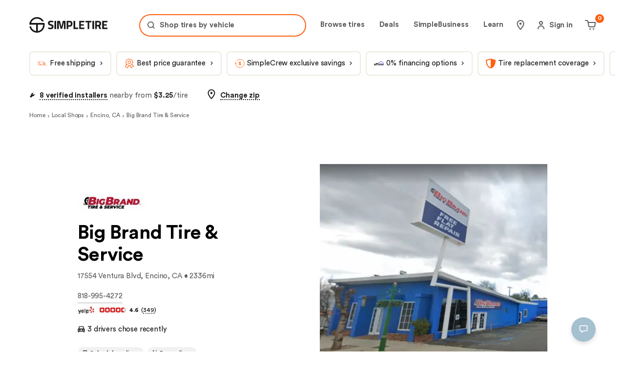

--- FILE ---
content_type: text/html; charset=utf-8
request_url: https://simpletire.com/tire-shops/shop/big-brand-tire-service/90930
body_size: 73343
content:
<!DOCTYPE html><html lang="en-US" data-component="RootLayout"><head><meta charSet="utf-8"/><link rel="preconnect" href="https://images.simpletire.com"/><link rel="preconnect" href="https://dev.visualwebsiteoptimizer.com"/><link href="https://images.simpletire.com" rel="dns-prefetch"/><link href="https://www.googletagmanager.com" rel="dns-prefetch"/><link href="https://maps.googleapis.com" rel="dns-prefetch"/><meta name="viewport" content="width=device-width, initial-scale=1, user-scalable=yes"/><link rel="preload" href="/static/fonts/CircularStd-Book.woff2" as="font" crossorigin=""/><link rel="preload" href="/static/fonts/CircularStd-Bold.woff2" as="font" crossorigin=""/><link rel="preload" as="script" fetchPriority="low" href="/_next/static/chunks/a849adfdc067670b.js"/><script src="/_next/static/chunks/4a0898171cb5614f.js" async=""></script><script src="/_next/static/chunks/1ea72d1be604ca55.js" async=""></script><script src="/_next/static/chunks/e389e09072bd51fe.js" async=""></script><script src="/_next/static/chunks/turbopack-dc9e553da0ba7a52.js" async=""></script><script src="/_next/static/chunks/d96012bcfc98706a.js" async=""></script><script src="/_next/static/chunks/963c71eec1d89c3f.js" async=""></script><script src="/_next/static/chunks/fe807cef2e48e790.js" async=""></script><script src="/_next/static/chunks/8b0560fff6415316.js" async=""></script><script src="/_next/static/chunks/b8af68f5793a4508.js" async=""></script><script src="/_next/static/chunks/6a55ff7b84b4d2fb.js" async=""></script><script src="/_next/static/chunks/2ec533f48b33ab1b.js" async=""></script><script src="/_next/static/chunks/56e7bb1d8eb59473.js" async=""></script><script src="/_next/static/chunks/af0902a2f3c774fd.js" async=""></script><script src="/_next/static/chunks/813d858206e34b8a.js" async=""></script><script src="/_next/static/chunks/b306c581bf3a1ee1.js" async=""></script><script src="/_next/static/chunks/4a03922cd721f6b5.js" async=""></script><script src="/_next/static/chunks/9af183b33cd99ae4.js" async=""></script><script src="/_next/static/chunks/b5178b787f92679e.js" async=""></script><script src="/_next/static/chunks/0b02a5f1e01ec87d.js" async=""></script><script src="/_next/static/chunks/9ed9debd9705b436.js" async=""></script><script src="/_next/static/chunks/3ae76ea4586b8e88.js" async=""></script><script src="/_next/static/chunks/f466a4fe4c202667.js" async=""></script><script src="/_next/static/chunks/f677fef39d4c0238.js" async=""></script><script src="/_next/static/chunks/dd8a678ee474dc92.js" async=""></script><script src="/_next/static/chunks/771f4a2b2138c1b7.js" async=""></script><script src="/_next/static/chunks/c6082b50238c7486.js" async=""></script><script src="/_next/static/chunks/5500e8a7cbb73371.js" async=""></script><script src="/_next/static/chunks/fde4c27e55b6357b.js" async=""></script><script src="/_next/static/chunks/74a38e12a01bbf31.js" async=""></script><script src="/_next/static/chunks/e3e69f6484fd4e6b.js" async=""></script><script src="/_next/static/chunks/f70bbaa58995bf4f.js" async=""></script><script src="/_next/static/chunks/3af53f52b41729e3.js" async=""></script><script src="/_next/static/chunks/483c7216020cc38c.js" async=""></script><script src="/_next/static/chunks/751a5ca2d7ee95b7.js" async=""></script><script src="/_next/static/chunks/48b91d3598d2cce5.js" async=""></script><script src="/_next/static/chunks/5da8486380566d44.js" async=""></script><script src="/_next/static/chunks/f550631de6da65df.js" async=""></script><script src="/_next/static/chunks/378d67ca0f162d96.js" async=""></script><script src="/_next/static/chunks/c74bcc873aefac25.js" async=""></script><script src="/_next/static/chunks/2502d2f6bc79473b.js" async=""></script><link rel="preload" href="https://www.google.com/recaptcha/api.js?render=6Lc7r6wZAAAAAMh5NgS_TwZ8uaKwP_DFvuFjHO3U" as="script"/><link rel="preload" href="https://maps.googleapis.com/maps/api/js?key=AIzaSyBvMeJJOTIcPWeZiaLjnf0bTfo4Se7koFY&amp;loading=async&amp;callback=initGoogleMap&amp;libraries=places" as="script"/><link rel="preload" href="https://cdn.cookielaw.org/consent/01977ecd-aea6-7def-9127-fbe5cb7f37ce-test/OtAutoBlock.js" as="script"/><link rel="preload" href="https://cdn.cookielaw.org/scripttemplates/otSDKStub.js" as="script"/><link rel="preload" href="https://www.googletagmanager.com/gtm.js?id=GTM-K2PNTNG" as="script" crossorigin=""/><link rel="preload" href="/_next/static/chunks/5885d1c75c08df84.js" as="script" fetchPriority="low"/><link rel="preload" href="/_next/static/chunks/ea179976767321de.js" as="script" fetchPriority="low"/><link rel="preload" href="/_next/static/chunks/eb51b197f8a4b37c.js" as="script" fetchPriority="low"/><link rel="preload" href="/_next/static/chunks/effb90510af24e54.js" as="script" fetchPriority="low"/><link rel="preload" href="/_next/static/chunks/723c536004391eab.js" as="script" fetchPriority="low"/><link rel="preload" href="/_next/static/chunks/cc4c2e3580d2fa7e.js" as="script" fetchPriority="low"/><link rel="preload" href="/_next/static/chunks/48663fb96a131da2.js" as="script" fetchPriority="low"/><link rel="preload" href="/_next/static/chunks/2b92905f07fe0cd0.js" as="script" fetchPriority="low"/><link rel="preload" href="/_next/static/chunks/29b5c27029105af0.js" as="script" fetchPriority="low"/><link rel="preload" href="/_next/static/chunks/084af56c644b0149.js" as="script" fetchPriority="low"/><link rel="preload" href="/_next/static/chunks/91b08057dcf1871d.js" as="script" fetchPriority="low"/><link rel="preload" href="/_next/static/chunks/8c7fabcaa68f78f6.js" as="script" fetchPriority="low"/><meta name="theme-color" content="#ECEBE1"/><title>Big Brand Tire &amp; Service in Encino, CA (17554 Ventura Blvd): Tire Shop Near me | SimpleTire</title><meta name="description" content="Install your next set of tires at Big Brand Tire &amp; Service in Encino, CA. SimpleTire helps finding an installer online easy by providing data and reviews about the tire shops near you."/><meta name="application-name" content="SimpleTire"/><link rel="manifest" href="/manifest.webmanifest"/><meta name="robots" content="index, follow, max-image-preview:large"/><link rel="canonical" href="https://simpletire.com/tire-shops/shop/big-brand-tire-service/90930"/><meta name="p:domain_verify" content="d9dac2fd8d4b607872c1b61d6fac137b"/><meta name="chrome" content="nointentdetection"/><meta name="mobile-web-app-capable" content="yes"/><meta name="apple-mobile-web-app-status-bar-style" content="black-translucent"/><meta property="og:title" content="Big Brand Tire &amp; Service in Encino, CA (17554 Ventura Blvd): Tire Shop Near me | SimpleTire"/><meta property="og:description" content="Install your next set of tires at Big Brand Tire &amp; Service in Encino, CA. SimpleTire helps finding an installer online easy by providing data and reviews about the tire shops near you."/><meta property="og:url" content="https://simpletire.com/tire-shops/shop/big-brand-tire-service/90930"/><meta property="og:site_name" content="SimpleTire"/><meta property="og:image" content="https://images.simpletire.com/image/upload/v1672839114/steer/common/share/simpletire.jpg"/><meta property="og:image:height" content="512"/><meta property="og:image:width" content="1024"/><meta property="og:type" content="website"/><meta name="twitter:card" content="summary_large_image"/><meta name="twitter:site" content="@simpletire"/><meta name="twitter:creator" content="@simpletire"/><meta name="twitter:title" content="Big Brand Tire &amp; Service in Encino, CA (17554 Ventura Blvd): Tire Shop Near me | SimpleTire"/><meta name="twitter:description" content="Install your next set of tires at Big Brand Tire &amp; Service in Encino, CA. SimpleTire helps finding an installer online easy by providing data and reviews about the tire shops near you."/><meta name="twitter:image" content="https://images.simpletire.com/image/upload/v1672839114/steer/common/share/simpletire.jpg"/><meta name="twitter:image:height" content="512"/><meta name="twitter:image:width" content="1024"/><link rel="icon" href="/favicon.ico" media="(prefers-color-scheme: light)"/><link rel="icon" href="/favicon-dark.png" media="(prefers-color-scheme: dark)"/><link rel="apple-touch-icon" href="/apple-touch-icon.png"/><link rel="icon" href="/favicon.svg" type="image/svg+xml" media="(prefers-color-scheme: light)"/><script src="/_next/static/chunks/a6dad97d9634a72d.js" noModule=""></script><style data-emotion="css-global 1dsdfrx">.rdp{--rdp-cell-size:40px;--rdp-accent-color:#0000ff;--rdp-background-color:rgba(75, 129, 159, 0.1);--rdp-accent-color-dark:#3003e1;--rdp-background-color-dark:#180270;--rdp-outline:2px solid var(--rdp-accent-color);--rdp-outline-selected:3px solid var(--rdp-accent-color);margin:1em;}.rdp-vhidden{box-sizing:border-box;padding:0;margin:0;background:transparent;border:0;-moz-appearance:none;-webkit-appearance:none;-webkit-appearance:none;-moz-appearance:none;-ms-appearance:none;appearance:none;position:absolute!important;top:0;width:1px!important;height:1px!important;padding:0!important;overflow:hidden!important;clip:rect(1px, 1px, 1px, 1px)!important;border:0!important;}.rdp-button_reset{-webkit-appearance:none;-moz-appearance:none;-ms-appearance:none;appearance:none;position:relative;margin:0;padding:0;cursor:default;color:inherit;background:none;font:inherit;-moz-appearance:none;-webkit-appearance:none;}.rdp-button_reset:focus-visible{outline:none;}.rdp-button{border:2px solid transparent;}.rdp-button[disabled]:not(.rdp-day_selected){opacity:0.25;}.rdp-button:not([disabled]){cursor:pointer;}.rdp-button:focus-visible:not([disabled]){color:inherit;background-color:var(--rdp-background-color);}.rdp-button:hover:not([disabled]):not(.rdp-day_selected){background-color:var(--rdp-background-color);}.rdp-months{display:-webkit-box;display:-webkit-flex;display:-ms-flexbox;display:flex;}.rdp-month:first-child{margin-left:0;}.rdp-month:last-child{margin-right:0;}.rdp-table{margin:0;max-width:calc(var(--rdp-cell-size) * 7);border-collapse:collapse;}.rdp-with_weeknumber .rdp-table{max-width:calc(var(--rdp-cell-size) * 8);border-collapse:collapse;}.rdp-caption{display:-webkit-box;display:-webkit-flex;display:-ms-flexbox;display:flex;-webkit-align-items:center;-webkit-box-align:center;-ms-flex-align:center;align-items:center;-webkit-box-pack:justify;-webkit-justify-content:space-between;justify-content:space-between;padding:0;text-align:left;}.rdp-multiple_months .rdp-caption{position:relative;display:block;text-align:center;}.rdp-caption_dropdowns{position:relative;display:-webkit-inline-box;display:-webkit-inline-flex;display:-ms-inline-flexbox;display:inline-flex;}.rdp-caption_label{position:relative;z-index:1;display:-webkit-inline-box;display:-webkit-inline-flex;display:-ms-inline-flexbox;display:inline-flex;-webkit-align-items:center;-webkit-box-align:center;-ms-flex-align:center;align-items:center;margin:0;padding:0 0.25em;white-space:nowrap;color:currentColor;border:0;border:2px solid transparent;font-family:inherit;font-size:17px;font-weight:bold;}.rdp-nav{white-space:nowrap;}.rdp-multiple_months .rdp-caption_start .rdp-nav{position:absolute;top:50%;left:0;-webkit-transform:translateY(-50%);-moz-transform:translateY(-50%);-ms-transform:translateY(-50%);transform:translateY(-50%);}.rdp-multiple_months .rdp-caption_end .rdp-nav{position:absolute;top:50%;right:0;-webkit-transform:translateY(-50%);-moz-transform:translateY(-50%);-ms-transform:translateY(-50%);transform:translateY(-50%);}.rdp-nav_button{display:-webkit-inline-box;display:-webkit-inline-flex;display:-ms-inline-flexbox;display:inline-flex;-webkit-align-items:center;-webkit-box-align:center;-ms-flex-align:center;align-items:center;-webkit-box-pack:center;-ms-flex-pack:center;-webkit-justify-content:center;justify-content:center;width:var(--rdp-cell-size);height:var(--rdp-cell-size);padding:0.25em;border-radius:100%;color:#4B819F!important;}.rdp-dropdown_year,.rdp-dropdown_month{position:relative;display:-webkit-inline-box;display:-webkit-inline-flex;display:-ms-inline-flexbox;display:inline-flex;-webkit-align-items:center;-webkit-box-align:center;-ms-flex-align:center;align-items:center;}.rdp-dropdown{-webkit-appearance:none;-moz-appearance:none;-ms-appearance:none;appearance:none;position:absolute;z-index:2;top:0;bottom:0;left:0;width:100%;margin:0;padding:0;cursor:inherit;opacity:0;border:none;background-color:transparent;font-family:inherit;font-size:inherit;line-height:inherit;}.rdp-dropdown[disabled]{opacity:unset;color:unset;}.rdp-dropdown:focus-visible:not([disabled])+.rdp-caption_label{background-color:var(--rdp-background-color);border:var(--rdp-outline);border-radius:6px;}.rdp-dropdown_icon{margin:0 0 0 5px;}.rdp-head{border:0;}.rdp-head_row,.rdp-row{height:100%;}.rdp-head_cell{vertical-align:middle;text-transform:uppercase;font-size:12px;font-weight:700;text-align:center;height:100%;height:var(--rdp-cell-size);padding:0;}.rdp-tbody{border:0;}.rdp-tfoot{margin:0.5em;}.rdp-cell{width:var(--rdp-cell-size);height:100%;height:var(--rdp-cell-size);padding:0;text-align:center;}.rdp-weeknumber{font-size:15px;}.rdp-weeknumber,.rdp-day{display:-webkit-box;display:-webkit-flex;display:-ms-flexbox;display:flex;overflow:hidden;-webkit-align-items:center;-webkit-box-align:center;-ms-flex-align:center;align-items:center;-webkit-box-pack:center;-ms-flex-pack:center;-webkit-justify-content:center;justify-content:center;box-sizing:border-box;width:var(--rdp-day-width);max-width:var(--rdp-cell-size);height:var(--rdp-cell-size);margin:0;font-size:15px!important;border:2px solid transparent;color:black!important;border-radius:100%;}.rdp-day_today:not(.rdp-day_outside){font-weight:bold;}.rdp-day_selected,.rdp-day_selected:focus-visible,.rdp-day_selected:hover{background-color:none!important;width:40px!important;height:40px!important;background-color:var(--rdp-background-color)!important;border-radius:50%!important;border:2px solid #4B819F!important;font-weight:bold!important;}.rdp-day_selected:focus-visible{outline:var(--rdp-outline);outline-offset:2px;z-index:1;}.rdp-day_selected{background-color:var(--rdp-background-color)!important;}.rdp:not([dir='rtl']) .rdp-day_range_start:not(.rdp-day_range_end){border-top-right-radius:0;border-bottom-right-radius:0;}.rdp:not([dir='rtl']) .rdp-day_range_end:not(.rdp-day_range_start){border-top-left-radius:0;border-bottom-left-radius:0;}.rdp[dir='rtl'] .rdp-day_range_start:not(.rdp-day_range_end){border-top-left-radius:0;border-bottom-left-radius:0;}.rdp[dir='rtl'] .rdp-day_range_end:not(.rdp-day_range_start){border-top-right-radius:0;border-bottom-right-radius:0;}.rdp-day_range_end.rdp-day_range_start{border-radius:100%;}.rdp-day_range_middle{border-radius:0;}@font-face{font-display:swap;font-family:"Circular Std";font-style:normal;font-weight:normal;src:url('/static/fonts/CircularStd-Book.woff2') format('woff2'),url('/static/fonts/CircularStd-Book.woff') format('woff'),url('/static/fonts/CircularStd-Book.ttf') format('truetype');}@font-face{font-display:swap;font-family:"Circular Std";font-style:italic;font-weight:normal;src:url('/static/fonts/CircularStd-BookItalic.woff2') format('woff2'),url('/static/fonts/CircularStd-BookItalic.woff') format('woff'),url('/static/fonts/CircularStd-BookItalic.ttf') format('truetype');}@font-face{font-display:swap;font-family:"Circular Std";font-style:normal;font-weight:bold;src:url('/static/fonts/CircularStd-Bold.woff2') format('woff2'),url('/static/fonts/CircularStd-Bold.woff') format('woff'),url('/static/fonts/CircularStd-Bold.ttf') format('truetype');}@font-face{font-display:swap;font-family:"Circular Std";font-style:italic;font-weight:bold;src:url('/static/fonts/CircularStd-BoldItalic.woff2') format('woff2'),url('/static/fonts/CircularStd-BoldItalic.woff') format('woff'),url('/static/fonts/CircularStd-BoldItalic.ttf') format('truetype');}*,*:after,*:before{box-sizing:inherit;}*:focus{outline:1px dotted #666;}:focus:not(:focus-visible){outline:none;}html,body,div,span,applet,object,iframe,table,caption,tbody,tfoot,thead,tr,th,td,del,dfn,em,font,img,ins,kbd,q,s,samp,small,strike,strong,sub,sup,tt,var,h1,h2,h3,h4,h5,h6,p,blockquote,pre,a,abbr,acronym,address,big,cite,code,dl,dt,dd,ol,ul,li,fieldset,form,label,legend,button,input,textarea{border:0 none;color:inherit;font-family:inherit;font-size:inherit;font-style:inherit;font-weight:inherit;letter-spacing:inherit;line-height:inherit;margin:0;padding:0;vertical-align:baseline;}body{overscroll-behavior-x:none;}html{box-sizing:border-box;font-size:62.5%;-webkit-font-smoothing:antialiased;}a,button{border:0 none;color:inherit;font-family:inherit;font-size:inherit;font-style:inherit;font-weight:inherit;letter-spacing:inherit;line-height:inherit;margin:0;padding:0;vertical-align:inherit;}img{display:block;height:auto;width:100%;}figure{margin:0;}button{background-color:transparent;border:none;border-radius:0;cursor:pointer;}[role='button'],input[type='submit'],input[type='reset'],input[type='button'],button{box-sizing:content-box;}input[type='submit'],input[type='reset'],input[type='button'],button{-webkit-appearance:button;-moz-appearance:button;-ms-appearance:button;appearance:button;background:none;border:0;color:inherit;font:inherit;line-height:normal;overflow:visible;padding:0;-webkit-user-select:none;-moz-user-select:none;-ms-user-select:none;user-select:none;}input:-webkit-autofill,input:-webkit-autofill:hover,input:-webkit-autofill:focus,textarea:-webkit-autofill,textarea:-webkit-autofill:hover,textarea:-webkit-autofill:focus,select:-webkit-autofill,select:-webkit-autofill:hover,select:-webkit-autofill:focus{-webkit-transition:background-color 50000s ease-in-out 0s;transition:background-color 50000s ease-in-out 0s;}strong{font-weight:bold;}em{font-style:italic;}li{list-style-type:none;}a{cursor:pointer;line-height:normal;-webkit-text-decoration:none;text-decoration:none;}#feedbackify #fbya #fbyb .fby-tab,#fby-tab-14912,#fby-tab-16741{display:none!important;}@media (min-width: 976px){#feedbackify #fbya #fbyb .fby-tab,#fby-tab-14912,#fby-tab-16741{display:block!important;}}body #feedbackify #fby-form{position:fixed!important;top:25px!important;}body{font-family:"Circular Std",arial;font-style:normal;font-weight:normal;}.grecaptcha-badge{display:none!important;}@media (prefers-reduced-motion: reduce){*,::before,::after{-webkit-animation-delay:-1ms!important;animation-delay:-1ms!important;-webkit-animation-duration:1ms!important;animation-duration:1ms!important;-webkit-animation-iteration-count:1!important;animation-iteration-count:1!important;background-attachment:initial!important;scroll-behavior:auto!important;transition-duration:0s!important;transition-delay:0s!important;}}.ReactModal__Body--open{overflow:hidden;}@font-face{font-family:swiper-icons;src:url('data:application/font-woff;charset=utf-8;base64, [base64]//wADZ2x5ZgAAAywAAADMAAAD2MHtryVoZWFkAAABbAAAADAAAAA2E2+eoWhoZWEAAAGcAAAAHwAAACQC9gDzaG10eAAAAigAAAAZAAAArgJkABFsb2NhAAAC0AAAAFoAAABaFQAUGG1heHAAAAG8AAAAHwAAACAAcABAbmFtZQAAA/gAAAE5AAACXvFdBwlwb3N0AAAFNAAAAGIAAACE5s74hXjaY2BkYGAAYpf5Hu/j+W2+MnAzMYDAzaX6QjD6/4//Bxj5GA8AuRwMYGkAPywL13jaY2BkYGA88P8Agx4j+/8fQDYfA1AEBWgDAIB2BOoAeNpjYGRgYNBh4GdgYgABEMnIABJzYNADCQAACWgAsQB42mNgYfzCOIGBlYGB0YcxjYGBwR1Kf2WQZGhhYGBiYGVmgAFGBiQQkOaawtDAoMBQxXjg/wEGPcYDDA4wNUA2CCgwsAAAO4EL6gAAeNpj2M0gyAACqxgGNWBkZ2D4/wMA+xkDdgAAAHjaY2BgYGaAYBkGRgYQiAHyGMF8FgYHIM3DwMHABGQrMOgyWDLEM1T9/w8UBfEMgLzE////P/5//f/V/xv+r4eaAAeMbAxwIUYmIMHEgKYAYjUcsDAwsLKxc3BycfPw8jEQA/[base64]/uznmfPFBNODM2K7MTQ45YEAZqGP81AmGGcF3iPqOop0r1SPTaTbVkfUe4HXj97wYE+yNwWYxwWu4v1ugWHgo3S1XdZEVqWM7ET0cfnLGxWfkgR42o2PvWrDMBSFj/IHLaF0zKjRgdiVMwScNRAoWUoH78Y2icB/yIY09An6AH2Bdu/UB+yxopYshQiEvnvu0dURgDt8QeC8PDw7Fpji3fEA4z/PEJ6YOB5hKh4dj3EvXhxPqH/SKUY3rJ7srZ4FZnh1PMAtPhwP6fl2PMJMPDgeQ4rY8YT6Gzao0eAEA409DuggmTnFnOcSCiEiLMgxCiTI6Cq5DZUd3Qmp10vO0LaLTd2cjN4fOumlc7lUYbSQcZFkutRG7g6JKZKy0RmdLY680CDnEJ+UMkpFFe1RN7nxdVpXrC4aTtnaurOnYercZg2YVmLN/d/gczfEimrE/fs/bOuq29Zmn8tloORaXgZgGa78yO9/cnXm2BpaGvq25Dv9S4E9+5SIc9PqupJKhYFSSl47+Qcr1mYNAAAAeNptw0cKwkAAAMDZJA8Q7OUJvkLsPfZ6zFVERPy8qHh2YER+3i/BP83vIBLLySsoKimrqKqpa2hp6+jq6RsYGhmbmJqZSy0sraxtbO3sHRydnEMU4uR6yx7JJXveP7WrDycAAAAAAAH//wACeNpjYGRgYOABYhkgZgJCZgZNBkYGLQZtIJsFLMYAAAw3ALgAeNolizEKgDAQBCchRbC2sFER0YD6qVQiBCv/H9ezGI6Z5XBAw8CBK/m5iQQVauVbXLnOrMZv2oLdKFa8Pjuru2hJzGabmOSLzNMzvutpB3N42mNgZGBg4GKQYzBhYMxJLMlj4GBgAYow/P/PAJJhLM6sSoWKfWCAAwDAjgbRAAB42mNgYGBkAIIbCZo5IPrmUn0hGA0AO8EFTQAA');font-weight:400;font-style:normal;}:root{--swiper-theme-color:#007aff;}:host{position:relative;display:block;margin-left:auto;margin-right:auto;z-index:1;}.swiper{margin-left:auto;margin-right:auto;position:relative;overflow:hidden;overflow:clip;list-style:none;padding:0;z-index:1;display:block;}.swiper-vertical>.swiper-wrapper{-webkit-flex-direction:column;-ms-flex-direction:column;flex-direction:column;}.swiper-wrapper{position:relative;width:100%;height:100%;z-index:1;display:-webkit-box;display:-webkit-flex;display:-ms-flexbox;display:flex;transition-property:transform;transition-timing-function:var(--swiper-wrapper-transition-timing-function,initial);box-sizing:content-box;}.swiper-android .swiper-slide,.swiper-ios .swiper-slide,.swiper-wrapper{-webkit-transform:translate3d(0px,0,0);-moz-transform:translate3d(0px,0,0);-ms-transform:translate3d(0px,0,0);transform:translate3d(0px,0,0);}.swiper-horizontal{touch-action:pan-y;}.swiper-vertical{touch-action:pan-x;}.swiper-slide{-webkit-flex-shrink:0;-ms-flex-negative:0;flex-shrink:0;width:100%;height:100%;position:relative;transition-property:transform;display:block;}.swiper-slide-invisible-blank{visibility:hidden;}.swiper-autoheight,.swiper-autoheight .swiper-slide{height:auto;}.swiper-autoheight .swiper-wrapper{-webkit-align-items:flex-start;-webkit-box-align:flex-start;-ms-flex-align:flex-start;align-items:flex-start;transition-property:transform,height;}.swiper-backface-hidden .swiper-slide{-webkit-transform:translateZ(0);-moz-transform:translateZ(0);-ms-transform:translateZ(0);transform:translateZ(0);-webkit-backface-visibility:hidden;-webkit-backface-visibility:hidden;backface-visibility:hidden;}.swiper-3d.swiper-css-mode .swiper-wrapper{perspective:1200px;}.swiper-3d .swiper-wrapper{transform-style:preserve-3d;}.swiper-3d{perspective:1200px;}.swiper-3d .swiper-cube-shadow,.swiper-3d .swiper-slide{transform-style:preserve-3d;}.swiper-css-mode>.swiper-wrapper{overflow:auto;scrollbar-width:none;-ms-overflow-style:none;}.swiper-css-mode>.swiper-wrapper::-webkit-scrollbar{display:none;}.swiper-css-mode>.swiper-wrapper>.swiper-slide{scroll-snap-align:start start;}.swiper-css-mode.swiper-horizontal>.swiper-wrapper{scroll-snap-type:x mandatory;}.swiper-css-mode.swiper-vertical>.swiper-wrapper{scroll-snap-type:y mandatory;}.swiper-css-mode.swiper-free-mode>.swiper-wrapper{scroll-snap-type:none;}.swiper-css-mode.swiper-free-mode>.swiper-wrapper>.swiper-slide{scroll-snap-align:none;}.swiper-css-mode.swiper-centered>.swiper-wrapper::before{content:'';-webkit-flex-shrink:0;-ms-flex-negative:0;flex-shrink:0;-webkit-order:9999;-ms-flex-order:9999;order:9999;}.swiper-css-mode.swiper-centered>.swiper-wrapper>.swiper-slide{scroll-snap-align:center center;scroll-snap-stop:always;}.swiper-css-mode.swiper-centered.swiper-horizontal>.swiper-wrapper>.swiper-slide:first-child{-webkit-margin-start:var(--swiper-centered-offset-before);margin-inline-start:var(--swiper-centered-offset-before);}.swiper-css-mode.swiper-centered.swiper-horizontal>.swiper-wrapper::before{height:100%;min-height:1px;width:var(--swiper-centered-offset-after);}.swiper-css-mode.swiper-centered.swiper-vertical>.swiper-wrapper>.swiper-slide:first-child{margin-block-start:var(--swiper-centered-offset-before);}.swiper-css-mode.swiper-centered.swiper-vertical>.swiper-wrapper::before{width:100%;min-width:1px;height:var(--swiper-centered-offset-after);}.swiper-3d .swiper-slide-shadow,.swiper-3d .swiper-slide-shadow-bottom,.swiper-3d .swiper-slide-shadow-left,.swiper-3d .swiper-slide-shadow-right,.swiper-3d .swiper-slide-shadow-top{position:absolute;left:0;top:0;width:100%;height:100%;pointer-events:none;z-index:10;}.swiper-3d .swiper-slide-shadow{background:rgba(0,0,0,.15);}.swiper-3d .swiper-slide-shadow-left{background-image:linear-gradient(to left,rgba(0,0,0,.5),rgba(0,0,0,0));}.swiper-3d .swiper-slide-shadow-right{background-image:linear-gradient(to right,rgba(0,0,0,.5),rgba(0,0,0,0));}.swiper-3d .swiper-slide-shadow-top{background-image:linear-gradient(to top,rgba(0,0,0,.5),rgba(0,0,0,0));}.swiper-3d .swiper-slide-shadow-bottom{background-image:linear-gradient(to bottom,rgba(0,0,0,.5),rgba(0,0,0,0));}.swiper-lazy-preloader{width:42px;height:42px;position:absolute;left:50%;top:50%;margin-left:-21px;margin-top:-21px;z-index:10;transform-origin:50%;box-sizing:border-box;border:4px solid var(--swiper-preloader-color,var(--swiper-theme-color));border-radius:50%;border-top-color:transparent;}.swiper-watch-progress .swiper-slide-visible .swiper-lazy-preloader,.swiper:not(.swiper-watch-progress) .swiper-lazy-preloader{-webkit-animation:swiper-preloader-spin 1s infinite linear;animation:swiper-preloader-spin 1s infinite linear;}.swiper-lazy-preloader-white{--swiper-preloader-color:#fff;}.swiper-lazy-preloader-black{--swiper-preloader-color:#000;}@-webkit-keyframes swiper-preloader-spin{0%{-webkit-transform:rotate(0deg);-moz-transform:rotate(0deg);-ms-transform:rotate(0deg);transform:rotate(0deg);}100%{-webkit-transform:rotate(360deg);-moz-transform:rotate(360deg);-ms-transform:rotate(360deg);transform:rotate(360deg);}}@keyframes swiper-preloader-spin{0%{-webkit-transform:rotate(0deg);-moz-transform:rotate(0deg);-ms-transform:rotate(0deg);transform:rotate(0deg);}100%{-webkit-transform:rotate(360deg);-moz-transform:rotate(360deg);-ms-transform:rotate(360deg);transform:rotate(360deg);}}.swiper-virtual .swiper-slide{-webkit-backface-visibility:hidden;-webkit-transform:translateZ(0);-moz-transform:translateZ(0);-ms-transform:translateZ(0);transform:translateZ(0);}.swiper-virtual.swiper-css-mode .swiper-wrapper::after{content:'';position:absolute;left:0;top:0;pointer-events:none;}.swiper-virtual.swiper-css-mode.swiper-horizontal .swiper-wrapper::after{height:1px;width:var(--swiper-virtual-size);}.swiper-virtual.swiper-css-mode.swiper-vertical .swiper-wrapper::after{width:1px;height:var(--swiper-virtual-size);}:root{--swiper-navigation-size:44px;}.swiper-button-next,.swiper-button-prev{position:absolute;top:var(--swiper-navigation-top-offset,50%);width:calc(var(--swiper-navigation-size)/ 44 * 27);height:var(--swiper-navigation-size);margin-top:calc(0px - (var(--swiper-navigation-size)/ 2));z-index:10;cursor:pointer;display:-webkit-box;display:-webkit-flex;display:-ms-flexbox;display:flex;-webkit-align-items:center;-webkit-box-align:center;-ms-flex-align:center;align-items:center;-webkit-box-pack:center;-ms-flex-pack:center;-webkit-justify-content:center;justify-content:center;color:var(--swiper-navigation-color,var(--swiper-theme-color));}.swiper-button-next.swiper-button-disabled,.swiper-button-prev.swiper-button-disabled{opacity:.35;cursor:auto;pointer-events:none;}.swiper-button-next.swiper-button-hidden,.swiper-button-prev.swiper-button-hidden{opacity:0;cursor:auto;pointer-events:none;}.swiper-navigation-disabled .swiper-button-next,.swiper-navigation-disabled .swiper-button-prev{display:none!important;}.swiper-button-next svg,.swiper-button-prev svg{width:100%;height:100%;object-fit:contain;transform-origin:center;}.swiper-rtl .swiper-button-next svg,.swiper-rtl .swiper-button-prev svg{-webkit-transform:rotate(180deg);-moz-transform:rotate(180deg);-ms-transform:rotate(180deg);transform:rotate(180deg);}.swiper-button-prev,.swiper-rtl .swiper-button-next{left:var(--swiper-navigation-sides-offset,10px);right:auto;}.swiper-button-next,.swiper-rtl .swiper-button-prev{right:var(--swiper-navigation-sides-offset,10px);left:auto;}.swiper-button-lock{display:none;}.swiper-button-next:after,.swiper-button-prev:after{font-family:swiper-icons;font-size:var(--swiper-navigation-size);text-transform:none!important;letter-spacing:0;font-variant:initial;line-height:1;}.swiper-button-prev:after,.swiper-rtl .swiper-button-next:after{content:'prev';}.swiper-button-next,.swiper-rtl .swiper-button-prev{right:var(--swiper-navigation-sides-offset,10px);left:auto;}.swiper-button-next:after,.swiper-rtl .swiper-button-prev:after{content:'next';}.swiper-pagination{position:absolute;text-align:center;-webkit-transition:.3s opacity;transition:.3s opacity;-webkit-transform:translate3d(0,0,0);-moz-transform:translate3d(0,0,0);-ms-transform:translate3d(0,0,0);transform:translate3d(0,0,0);z-index:10;}.swiper-pagination.swiper-pagination-hidden{opacity:0;}.swiper-pagination-disabled>.swiper-pagination,.swiper-pagination.swiper-pagination-disabled{display:none!important;}.swiper-horizontal>.swiper-pagination-bullets,.swiper-pagination-bullets.swiper-pagination-horizontal,.swiper-pagination-custom,.swiper-pagination-fraction{bottom:var(--swiper-pagination-bottom,8px);top:var(--swiper-pagination-top,auto);left:0;width:100%;}.swiper-pagination-bullets-dynamic{overflow:hidden;font-size:0;}.swiper-pagination-bullets-dynamic .swiper-pagination-bullet{-webkit-transform:scale(.33);-moz-transform:scale(.33);-ms-transform:scale(.33);transform:scale(.33);position:relative;}.swiper-pagination-bullets-dynamic .swiper-pagination-bullet-active{-webkit-transform:scale(1);-moz-transform:scale(1);-ms-transform:scale(1);transform:scale(1);}.swiper-pagination-bullets-dynamic .swiper-pagination-bullet-active-main{-webkit-transform:scale(1);-moz-transform:scale(1);-ms-transform:scale(1);transform:scale(1);}.swiper-pagination-bullets-dynamic .swiper-pagination-bullet-active-prev{-webkit-transform:scale(.66);-moz-transform:scale(.66);-ms-transform:scale(.66);transform:scale(.66);}.swiper-pagination-bullets-dynamic .swiper-pagination-bullet-active-prev-prev{-webkit-transform:scale(.33);-moz-transform:scale(.33);-ms-transform:scale(.33);transform:scale(.33);}.swiper-pagination-bullets-dynamic .swiper-pagination-bullet-active-next{-webkit-transform:scale(.66);-moz-transform:scale(.66);-ms-transform:scale(.66);transform:scale(.66);}.swiper-pagination-bullets-dynamic .swiper-pagination-bullet-active-next-next{-webkit-transform:scale(.33);-moz-transform:scale(.33);-ms-transform:scale(.33);transform:scale(.33);}.swiper-pagination-bullet{width:var(--swiper-pagination-bullet-width,var(--swiper-pagination-bullet-size,8px));height:var(--swiper-pagination-bullet-height,var(--swiper-pagination-bullet-size,8px));display:inline-block;border-radius:var(--swiper-pagination-bullet-border-radius,50%);background:var(--swiper-pagination-bullet-inactive-color,#000);opacity:var(--swiper-pagination-bullet-inactive-opacity, .2);}button.swiper-pagination-bullet{border:none;margin:0;padding:0;box-shadow:none;-webkit-appearance:none;-webkit-appearance:none;-moz-appearance:none;-ms-appearance:none;appearance:none;}.swiper-pagination-clickable .swiper-pagination-bullet{cursor:pointer;}.swiper-pagination-bullet:only-child{display:none!important;}.swiper-pagination-bullet-active{opacity:var(--swiper-pagination-bullet-opacity, 1);background:var(--swiper-pagination-color,var(--swiper-theme-color));}.swiper-pagination-vertical.swiper-pagination-bullets,.swiper-vertical>.swiper-pagination-bullets{right:var(--swiper-pagination-right,8px);left:var(--swiper-pagination-left,auto);top:50%;-webkit-transform:translate3d(0px,-50%,0);-moz-transform:translate3d(0px,-50%,0);-ms-transform:translate3d(0px,-50%,0);transform:translate3d(0px,-50%,0);}.swiper-pagination-vertical.swiper-pagination-bullets .swiper-pagination-bullet,.swiper-vertical>.swiper-pagination-bullets .swiper-pagination-bullet{margin:var(--swiper-pagination-bullet-vertical-gap,6px) 0;display:block;}.swiper-pagination-vertical.swiper-pagination-bullets.swiper-pagination-bullets-dynamic,.swiper-vertical>.swiper-pagination-bullets.swiper-pagination-bullets-dynamic{top:50%;-webkit-transform:translateY(-50%);-moz-transform:translateY(-50%);-ms-transform:translateY(-50%);transform:translateY(-50%);width:8px;}.swiper-pagination-vertical.swiper-pagination-bullets.swiper-pagination-bullets-dynamic .swiper-pagination-bullet,.swiper-vertical>.swiper-pagination-bullets.swiper-pagination-bullets-dynamic .swiper-pagination-bullet{display:inline-block;-webkit-transition:.2s -webkit-transform,.2s top;transition:.2s transform,.2s top;}.swiper-horizontal>.swiper-pagination-bullets .swiper-pagination-bullet,.swiper-pagination-horizontal.swiper-pagination-bullets .swiper-pagination-bullet{margin:0 var(--swiper-pagination-bullet-horizontal-gap,4px);}.swiper-horizontal>.swiper-pagination-bullets.swiper-pagination-bullets-dynamic,.swiper-pagination-horizontal.swiper-pagination-bullets.swiper-pagination-bullets-dynamic{left:50%;-webkit-transform:translateX(-50%);-moz-transform:translateX(-50%);-ms-transform:translateX(-50%);transform:translateX(-50%);white-space:nowrap;}.swiper-horizontal>.swiper-pagination-bullets.swiper-pagination-bullets-dynamic .swiper-pagination-bullet,.swiper-pagination-horizontal.swiper-pagination-bullets.swiper-pagination-bullets-dynamic .swiper-pagination-bullet{-webkit-transition:.2s -webkit-transform,.2s left;transition:.2s transform,.2s left;}.swiper-horizontal.swiper-rtl>.swiper-pagination-bullets-dynamic .swiper-pagination-bullet{-webkit-transition:.2s -webkit-transform,.2s right;transition:.2s transform,.2s right;}.swiper-pagination-fraction{color:var(--swiper-pagination-fraction-color,inherit);}.swiper-pagination-progressbar{background:var(--swiper-pagination-progressbar-bg-color,rgba(0,0,0,.25));position:absolute;}.swiper-pagination-progressbar .swiper-pagination-progressbar-fill{background:var(--swiper-pagination-color,var(--swiper-theme-color));position:absolute;left:0;top:0;width:100%;height:100%;-webkit-transform:scale(0);-moz-transform:scale(0);-ms-transform:scale(0);transform:scale(0);transform-origin:left top;}.swiper-rtl .swiper-pagination-progressbar .swiper-pagination-progressbar-fill{transform-origin:right top;}.swiper-horizontal>.swiper-pagination-progressbar,.swiper-pagination-progressbar.swiper-pagination-horizontal,.swiper-pagination-progressbar.swiper-pagination-vertical.swiper-pagination-progressbar-opposite,.swiper-vertical>.swiper-pagination-progressbar.swiper-pagination-progressbar-opposite{width:100%;height:var(--swiper-pagination-progressbar-size,4px);left:0;top:0;}.swiper-horizontal>.swiper-pagination-progressbar.swiper-pagination-progressbar-opposite,.swiper-pagination-progressbar.swiper-pagination-horizontal.swiper-pagination-progressbar-opposite,.swiper-pagination-progressbar.swiper-pagination-vertical,.swiper-vertical>.swiper-pagination-progressbar{width:var(--swiper-pagination-progressbar-size,4px);height:100%;left:0;top:0;}.swiper-pagination-lock{display:none;}.swiper-scrollbar{border-radius:var(--swiper-scrollbar-border-radius,10px);position:relative;-ms-touch-action:none;background:var(--swiper-scrollbar-bg-color,rgba(0,0,0,.1));}.swiper-scrollbar-disabled>.swiper-scrollbar,.swiper-scrollbar.swiper-scrollbar-disabled{display:none!important;}.swiper-horizontal>.swiper-scrollbar,.swiper-scrollbar.swiper-scrollbar-horizontal{position:absolute;left:var(--swiper-scrollbar-sides-offset,1%);bottom:var(--swiper-scrollbar-bottom,4px);top:var(--swiper-scrollbar-top,auto);z-index:50;height:var(--swiper-scrollbar-size,4px);width:calc(100% - 2 * var(--swiper-scrollbar-sides-offset,1%));}.swiper-scrollbar.swiper-scrollbar-vertical,.swiper-vertical>.swiper-scrollbar{position:absolute;left:var(--swiper-scrollbar-left,auto);right:var(--swiper-scrollbar-right,4px);top:var(--swiper-scrollbar-sides-offset,1%);z-index:50;width:var(--swiper-scrollbar-size,4px);height:calc(100% - 2 * var(--swiper-scrollbar-sides-offset,1%));}.swiper-scrollbar-drag{height:100%;width:100%;position:relative;background:var(--swiper-scrollbar-drag-bg-color,rgba(0,0,0,.5));border-radius:var(--swiper-scrollbar-border-radius,10px);left:0;top:0;}.swiper-scrollbar-cursor-drag{cursor:move;}.swiper-scrollbar-lock{display:none;}.swiper-zoom-container{width:100%;height:100%;display:-webkit-box;display:-webkit-flex;display:-ms-flexbox;display:flex;-webkit-box-pack:center;-ms-flex-pack:center;-webkit-justify-content:center;justify-content:center;-webkit-align-items:center;-webkit-box-align:center;-ms-flex-align:center;align-items:center;text-align:center;}.swiper-zoom-container>canvas,.swiper-zoom-container>img,.swiper-zoom-container>svg{max-width:100%;max-height:100%;object-fit:contain;}.swiper-slide-zoomed{cursor:move;touch-action:none;}.swiper .swiper-notification{position:absolute;left:0;top:0;pointer-events:none;opacity:0;z-index:-1000;}.swiper-free-mode>.swiper-wrapper{transition-timing-function:ease-out;margin:0 auto;}.swiper-grid>.swiper-wrapper{-webkit-box-flex-wrap:wrap;-webkit-flex-wrap:wrap;-ms-flex-wrap:wrap;flex-wrap:wrap;}.swiper-grid-column>.swiper-wrapper{-webkit-box-flex-wrap:wrap;-webkit-flex-wrap:wrap;-ms-flex-wrap:wrap;flex-wrap:wrap;-webkit-flex-direction:column;-ms-flex-direction:column;flex-direction:column;}.swiper-fade.swiper-free-mode .swiper-slide{transition-timing-function:ease-out;}.swiper-fade .swiper-slide{pointer-events:none;transition-property:opacity;}.swiper-fade .swiper-slide .swiper-slide{pointer-events:none;}.swiper-fade .swiper-slide-active,.swiper-fade .swiper-slide-active .swiper-slide-active{pointer-events:auto;}.swiper-cube{overflow:visible;}.swiper-cube .swiper-slide{pointer-events:none;-webkit-backface-visibility:hidden;-webkit-backface-visibility:hidden;backface-visibility:hidden;z-index:1;visibility:hidden;transform-origin:0 0;width:100%;height:100%;}.swiper-cube .swiper-slide .swiper-slide{pointer-events:none;}.swiper-cube.swiper-rtl .swiper-slide{transform-origin:100% 0;}.swiper-cube .swiper-slide-active,.swiper-cube .swiper-slide-active .swiper-slide-active{pointer-events:auto;}.swiper-cube .swiper-slide-active,.swiper-cube .swiper-slide-next,.swiper-cube .swiper-slide-prev{pointer-events:auto;visibility:visible;}.swiper-cube .swiper-cube-shadow{position:absolute;left:0;bottom:0px;width:100%;height:100%;opacity:.6;z-index:0;}.swiper-cube .swiper-cube-shadow:before{content:'';background:#000;position:absolute;left:0;top:0;bottom:0;right:0;-webkit-filter:blur(50px);filter:blur(50px);}.swiper-cube .swiper-slide-next+.swiper-slide{pointer-events:auto;visibility:visible;}.swiper-cube .swiper-slide-shadow-cube.swiper-slide-shadow-bottom,.swiper-cube .swiper-slide-shadow-cube.swiper-slide-shadow-left,.swiper-cube .swiper-slide-shadow-cube.swiper-slide-shadow-right,.swiper-cube .swiper-slide-shadow-cube.swiper-slide-shadow-top{z-index:0;-webkit-backface-visibility:hidden;-webkit-backface-visibility:hidden;backface-visibility:hidden;}.swiper-flip{overflow:visible;}.swiper-flip .swiper-slide{pointer-events:none;-webkit-backface-visibility:hidden;-webkit-backface-visibility:hidden;backface-visibility:hidden;z-index:1;}.swiper-flip .swiper-slide .swiper-slide{pointer-events:none;}.swiper-flip .swiper-slide-active,.swiper-flip .swiper-slide-active .swiper-slide-active{pointer-events:auto;}.swiper-flip .swiper-slide-shadow-flip.swiper-slide-shadow-bottom,.swiper-flip .swiper-slide-shadow-flip.swiper-slide-shadow-left,.swiper-flip .swiper-slide-shadow-flip.swiper-slide-shadow-right,.swiper-flip .swiper-slide-shadow-flip.swiper-slide-shadow-top{z-index:0;-webkit-backface-visibility:hidden;-webkit-backface-visibility:hidden;backface-visibility:hidden;}.swiper-creative .swiper-slide{-webkit-backface-visibility:hidden;-webkit-backface-visibility:hidden;backface-visibility:hidden;overflow:hidden;transition-property:transform,opacity,height;}.swiper-cards{overflow:visible;}.swiper-cards .swiper-slide{transform-origin:center bottom;-webkit-backface-visibility:hidden;-webkit-backface-visibility:hidden;backface-visibility:hidden;overflow:hidden;}.swiper-slide{touch-action:pan-y;}</style><style data-emotion="css-global animation-fkrb8s">@-webkit-keyframes animation-fkrb8s{0%,30%{opacity:1;-webkit-transform:translate3d(0, 0, 0);-moz-transform:translate3d(0, 0, 0);-ms-transform:translate3d(0, 0, 0);transform:translate3d(0, 0, 0);}32%{opacity:0;}34%,63%{opacity:1;-webkit-transform:translate3d(0, 100%, 0);-moz-transform:translate3d(0, 100%, 0);-ms-transform:translate3d(0, 100%, 0);transform:translate3d(0, 100%, 0);}65%{opacity:0;}67%,96%{opacity:1;-webkit-transform:translate3d(0, 200%, 0);-moz-transform:translate3d(0, 200%, 0);-ms-transform:translate3d(0, 200%, 0);transform:translate3d(0, 200%, 0);}98%{opacity:0;}100%{opacity:1;-webkit-transform:translate3d(0, 300%, 0);-moz-transform:translate3d(0, 300%, 0);-ms-transform:translate3d(0, 300%, 0);transform:translate3d(0, 300%, 0);}}@keyframes animation-fkrb8s{0%,30%{opacity:1;-webkit-transform:translate3d(0, 0, 0);-moz-transform:translate3d(0, 0, 0);-ms-transform:translate3d(0, 0, 0);transform:translate3d(0, 0, 0);}32%{opacity:0;}34%,63%{opacity:1;-webkit-transform:translate3d(0, 100%, 0);-moz-transform:translate3d(0, 100%, 0);-ms-transform:translate3d(0, 100%, 0);transform:translate3d(0, 100%, 0);}65%{opacity:0;}67%,96%{opacity:1;-webkit-transform:translate3d(0, 200%, 0);-moz-transform:translate3d(0, 200%, 0);-ms-transform:translate3d(0, 200%, 0);transform:translate3d(0, 200%, 0);}98%{opacity:0;}100%{opacity:1;-webkit-transform:translate3d(0, 300%, 0);-moz-transform:translate3d(0, 300%, 0);-ms-transform:translate3d(0, 300%, 0);transform:translate3d(0, 300%, 0);}}</style><style data-emotion="css-global animation-f1cmpm">@-webkit-keyframes animation-f1cmpm{0%{opacity:1;}100%{opacity:0;}}@keyframes animation-f1cmpm{0%{opacity:1;}100%{opacity:0;}}</style><style data-emotion="css 15ruowe qxhxe5 ytecqx 0 5wwxm7 13xysz2 j38giu 7hz0bg gocg78 7fzaew o4evj4 ib5iev i4iej9 1wvxatt 170ljlw 1a27eva 131p1aj 66qoyn 14r9j7a 1iaik5x 1fwnocc 1bo70t5 1rntzgw 1ucmqye 12clnhu 78l3wb 130zoje 1xh1644 b7ysfk 1qzvq43 1f7tzpn pkwbym 1vnzafp x1lhhe 1r0xm5f 172s8aw v0q666 gx616o h06oxs 1aaxbiw 8bxihg u3kx9x 1owsjp6 k2ryu5 1hyfx7x uq60t0 ap98f6 1kswhxp ab8yd1 10klw3m cvm6ql v7ukvl 1lynlid v2kfba ezuqgv in14o6 1pyxcko 1sm9kl3 4sw02m 1sob2me hv8cbp 6yeekj 14dxdo1 1h4cm99 1b6rfco 8atqhb vooagt o2l10u 1u8qly9 gttup4 12bl933 1r3ucxr x6smv8 sd2x67 st493u j79i9q 1bwjh1y 1a0yjym 139hnkz 1ghpsmy kqpz3b 2mi245 1xnx1wz 1l4w6pd 64y40h 1xpdibv 1fi6wd9 13syjw0 1wrb4vf pqhwyl 8koi32 1kc3i5p 1ck9im2 13aw4nj nd7huj 1uf1m5a 1qi4yqs 1eq1763 2rywfw 7a3t6d gzo3dz t3vu6d f2qkf3 solbz 1uihkm7 1ymugv2 6uunvi 3mle7k 1y8nz8t vek3uc 1cs86dm 1mr8b0 1lf1b9a 1lk9e70 1m17td 134xacm 1rybou9 1se6ska 13amx86 25r9gd 1sqy3pe 1242v4k v72mis 1gfn8ob 19q0roe ojbwi5 1gmpjae dp6fd 1k9e5iu 79elbk hyi04y 5xo9v4 snjfxu 7pf6at xld8uv kdui6e 1cqwmab r8nicc 18xvflo 3p8w7x k4idsa lgvjo3 zi3mku wy8mkm 1eiada2 1p2jtab 1s6cs65 1yvm7u2 xx7uas 1vmh1ua 1jawk2k 1gy4252 g31s1t bl4ta1 alt5t5 1u2ubsi t73m0s 1cbtouv 1t57188 r88d25 1r8xqsp a6hkhd 1baulvz 1mdl89r 1iuddl4 fc9toh dn3evf ropiwf 1l93y53 121goth 12lsqcd h992eu u5hen4 qkkvkp 154o0v7 1ybw83s 1hqrrkc 4vos27 1u9itj6 i66llu 1qogrkk pa9huf 117rogf vtyvrk fv3lde idfemo hz8uln 1b08fi0 79rpuy 8tnraj qbtf1k 1cewvux r227pp 1boljvf bv752g pe71ly 8hjn9o 159u9ss 1jjrxkl z8aoti 13wylk3 1ntsqky rb3f3y 194ezc9 14ulq7h zypkwd 10no2b1 1jotr09 siw0i 539eq8 1ao1ls1 1jinuq3 1fyds4z npdc6c e6g0mc fd0toq 102nubv 3h7117 1k6wdvw 1h448fd 15f5ro1 1u5hbcz u8j031 eferdw 1g21mnh mssd0l 1tzswv8 10lqw1k yllfeu grb0f6 1d0bkec o51j8k s94wy6 jojn1q a820vr 1drxvqx 1unmkoj 1r1frnv 5k27y4 7vl7zh 1xgrzn5 1xtajxp qmf2w7 jixdhf 1lxzu1u 1u33zoe cbcfei 10ztt3i i3x5xc sgoc5z 19k0b5e 10e9nj v7pv4h 1ga7jo0 14uznyv 1xaekgw aol8in 15bi1c2 1rwstla q0d9ws 1d2bv9x 1g7ci76 1tltt ze8wza 1s1kbqx 18pahan c5dnt6 19n2rng 7lq3bm 1vw5a1r oy5c80 1ofpaad 18efroq 4rd05e 1vh1psq p08cla 1dwa852 f9dvu5 epvm6 i7z1pw 8n5qo 1vcwysv 1aelpgp 332afk 1022t21 hgubwb">.css-15ruowe{background-color:transparent;-webkit-transition:backgroundColor 400ms cubic-bezier(0.215, 0.610, 0.355, 1.000);transition:backgroundColor 400ms cubic-bezier(0.215, 0.610, 0.355, 1.000);}.css-qxhxe5{display:-webkit-box;display:-webkit-unset;display:-ms-unsetbox;display:unset;}.css-ytecqx{font-size:1.5rem;line-height:1.3333333333333333;font-weight:normal;letter-spacing:-0.01em;-webkit-align-items:center;-webkit-box-align:center;-ms-flex-align:center;align-items:center;background-color:#181818;color:#FFF;display:-webkit-box;display:-webkit-flex;display:-ms-flexbox;display:flex;height:50px;-webkit-box-pack:center;-ms-flex-pack:center;-webkit-justify-content:center;justify-content:center;left:0;position:fixed;top:0;-webkit-transform:translate3d(0, -50px, 0);-moz-transform:translate3d(0, -50px, 0);-ms-transform:translate3d(0, -50px, 0);transform:translate3d(0, -50px, 0);-webkit-transition:-webkit-transform 150 cubic-bezier(0.645, 0.045, 0.355, 1.000);transition:transform 150 cubic-bezier(0.645, 0.045, 0.355, 1.000);width:100%;z-index:1020;}@media(min-width: 600px){.css-ytecqx:focus{-webkit-transform:translate3d(0, 0, 0);-moz-transform:translate3d(0, 0, 0);-ms-transform:translate3d(0, 0, 0);transform:translate3d(0, 0, 0);}}.css-5wwxm7{background:#181818;overflow:visible;position:-webkit-sticky;position:sticky;top:0px;width:100%;z-index:800;}.css-13xysz2{position:relative;}.css-13xysz2:focus{outline:none;}.css-j38giu{position:absolute;top:0;-webkit-transition:all 300ms cubic-bezier(0.215, 0.610, 0.355, 1.000);transition:all 300ms cubic-bezier(0.215, 0.610, 0.355, 1.000);width:100%;z-index:500;color:#181818;opacity:1;-webkit-transform:translate3d(0, 0, 0);-moz-transform:translate3d(0, 0, 0);-ms-transform:translate3d(0, 0, 0);transform:translate3d(0, 0, 0);-webkit-transition:all 300ms cubic-bezier(0.215, 0.610, 0.355, 1.000);transition:all 300ms cubic-bezier(0.215, 0.610, 0.355, 1.000);}@media(min-width: 0px){.css-j38giu{padding-top:27px;padding-bottom:20px;}}@media(min-width: 600px){.css-j38giu{padding-bottom:40px;padding-top:40px;}}@media(min-width: 1200px){.css-j38giu{padding-top:40px;padding-bottom:40px;}}@media(min-width: 976px){.css-j38giu{color:rgba(24, 24, 24, 0.7);}}.css-7hz0bg{display:grid;grid-template-rows:auto;width:100%;grid-column-gap:20px;grid-template-columns:[wrapper-start] 0px [start] repeat(4, 1fr) [end] 0px [wrapper-end];position:absolute;top:0;-webkit-transition:all 300ms cubic-bezier(0.215, 0.610, 0.355, 1.000);transition:all 300ms cubic-bezier(0.215, 0.610, 0.355, 1.000);width:100%;z-index:500;color:#181818;opacity:1;-webkit-transform:translate3d(0, 0, 0);-moz-transform:translate3d(0, 0, 0);-ms-transform:translate3d(0, 0, 0);transform:translate3d(0, 0, 0);-webkit-transition:all 300ms cubic-bezier(0.215, 0.610, 0.355, 1.000);transition:all 300ms cubic-bezier(0.215, 0.610, 0.355, 1.000);}@media(min-width: 600px){.css-7hz0bg{grid-column-gap:40px;grid-template-columns:[wrapper-start] 0px [start] repeat(6, 1fr) [end] 0px [wrapper-end];}}@media(min-width: 976px){.css-7hz0bg{grid-column-gap:30px;grid-template-columns:[wrapper-start] 30px [start] repeat(12, 1fr) [end] 30px [wrapper-end];}}@media(min-width: 1200px){.css-7hz0bg{grid-column-gap:30px;grid-template-columns:[wrapper-start] 30px [start] repeat(12, 1fr) [end] 30px [wrapper-end];}}@media(min-width: 0px){.css-7hz0bg{padding-top:27px;padding-bottom:20px;}}@media(min-width: 600px){.css-7hz0bg{padding-bottom:40px;padding-top:40px;}}@media(min-width: 1200px){.css-7hz0bg{padding-top:40px;padding-bottom:40px;}}@media(min-width: 976px){.css-7hz0bg{color:rgba(24, 24, 24, 0.7);}}.css-gocg78{display:-webkit-box;display:-webkit-flex;display:-ms-flexbox;display:flex;height:22px;}.css-gocg78 button{min-height:22px;}.css-7fzaew{grid-column:2/4;min-width:0;display:-webkit-box;display:-webkit-flex;display:-ms-flexbox;display:flex;height:22px;}.css-7fzaew button{min-height:22px;}.css-o4evj4{display:-webkit-box;display:-webkit-flex;display:-ms-flexbox;display:flex;-webkit-align-items:center;-webkit-box-align:center;-ms-flex-align:center;align-items:center;}.css-ib5iev{height:20px;position:relative;width:160px!important;width:105px;}@media(min-width: 976px){.css-ib5iev{display:none;}}@media(min-width: 600px){.css-ib5iev{width:160px;}}.css-i4iej9{display:none;height:32px;position:relative;width:105px;}@media(min-width: 976px){.css-i4iej9{display:block;}}@media(min-width: 600px){.css-i4iej9{width:160px;}}.css-1wvxatt{-webkit-align-content:center;-ms-flex-line-pack:center;align-content:center;display:-webkit-box;display:-webkit-flex;display:-ms-flexbox;display:flex;-webkit-box-pack:end;-ms-flex-pack:end;-webkit-justify-content:flex-end;justify-content:flex-end;width:calc(100% + 10px);height:22px;}.css-1wvxatt button{min-height:22px;}.css-170ljlw{grid-column:4/6;min-width:0;-webkit-align-content:center;-ms-flex-line-pack:center;align-content:center;display:-webkit-box;display:-webkit-flex;display:-ms-flexbox;display:flex;-webkit-box-pack:end;-ms-flex-pack:end;-webkit-justify-content:flex-end;justify-content:flex-end;width:calc(100% + 10px);height:22px;}@media(min-width: 600px){.css-170ljlw{grid-column:4/8;}}@media(min-width: 976px){.css-170ljlw{grid-column:4/14;}}@media(min-width: 1200px){.css-170ljlw{grid-column:4/14;}}.css-170ljlw button{min-height:22px;}.css-1a27eva{-webkit-align-items:center;-webkit-box-align:center;-ms-flex-align:center;align-items:center;display:-webkit-box;display:-webkit-flex;display:-ms-flexbox;display:flex;-webkit-box-pack:center;-ms-flex-pack:center;-webkit-justify-content:center;justify-content:center;}@media(min-width: 1200px){.css-1a27eva{width:35%;}}.css-131p1aj{font-size:1.5rem;line-height:1.3333333333333333;font-weight:bold;letter-spacing:-0.01em;-webkit-align-items:center;-webkit-box-align:center;-ms-flex-align:center;align-items:center;border:2px solid #FE5F10;border-radius:9999px;display:-webkit-box;display:-webkit-flex;display:-ms-flexbox;display:flex;-webkit-box-pack:center;-ms-flex-pack:center;-webkit-justify-content:center;justify-content:center;margin-left:auto;min-width:22px;padding:9px;-webkit-transition:min-width 200ms cubic-bezier(0.075, 0.820, 0.165, 1.000);transition:min-width 200ms cubic-bezier(0.075, 0.820, 0.165, 1.000);color:#181818;}@media(min-width: 600px){.css-131p1aj{height:22px;-webkit-box-pack:start;-ms-flex-pack:start;-webkit-justify-content:flex-start;justify-content:flex-start;padding:10px 15px;text-align:left;}}@media(min-width: 1200px){.css-131p1aj{margin-top:1px;min-width:308px;}}@media(min-width: 976px){.css-131p1aj{color:rgba(24, 24, 24, 0.7);}}.css-66qoyn{color:#181818;height:12px;width:30px;}@media(min-width: 600px){.css-66qoyn{margin-right:10px;}}@media(min-width: 0px){.css-66qoyn{width:15px;height:15px;}}@media(min-width: 976px){.css-66qoyn{color:rgba(24, 24, 24, 0.7);}}.css-14r9j7a{display:none;}@media(min-width: 600px){.css-14r9j7a{display:inline;}}@media(min-width: 1200px){.css-14r9j7a{display:none;}}.css-1iaik5x{display:none;}@media(min-width: 1200px){.css-1iaik5x{display:inline;}}.css-1fwnocc{height:inherit;display:-webkit-inline-box;display:-webkit-inline-flex;display:-ms-inline-flexbox;display:inline-flex;}.css-1bo70t5{-webkit-align-self:flex-end;-ms-flex-item-align:flex-end;align-self:flex-end;display:-webkit-inline-box;display:-webkit-inline-flex;display:-ms-inline-flexbox;display:inline-flex;-webkit-flex-direction:column-reverse;-ms-flex-direction:column-reverse;flex-direction:column-reverse;height:19px;margin-left:0.5ch;overflow:hidden;position:relative;}.css-1rntzgw{-webkit-animation:9s infinite 4s animation-fkrb8s;animation:9s infinite 4s animation-fkrb8s;-webkit-transition:opacity 0.1 ease,-webkit-transform 0.1 ease;transition:opacity 0.1 ease,transform 0.1 ease;}.css-1ucmqye{-webkit-align-items:center;-webkit-box-align:center;-ms-flex-align:center;align-items:center;display:none;margin-left:20px;}.css-1ucmqye:last-of-type{margin-left:20px;}@media(min-width: 600px){.css-1ucmqye:last-of-type{margin-left:30px;}}@media(min-width: 976px){.css-1ucmqye{display:-webkit-inline-box;display:-webkit-inline-flex;display:-ms-inline-flexbox;display:inline-flex;}}@media(min-width: 1200px){.css-1ucmqye{margin-left:30px;}}.css-12clnhu{font-size:1.5rem;line-height:1.3333333333333333;font-weight:bold;letter-spacing:-0.01em;color:rgba(24, 24, 24, 0.7);}.css-12clnhu:hover:not(:active) span,.css-12clnhu:focus:not(:active) span{border-bottom-color:#181818;color:#181818;}.css-12clnhu:active span{color:rgba(24, 24, 24, 0.7);}.css-12clnhu span{border-bottom-color:transparent;-webkit-transition:border-color 100ms ease,color 100ms ease;transition:border-color 100ms ease,color 100ms ease;}@media(min-width: 600px){.css-12clnhu{font-size:1.5rem;line-height:1.3333333333333333;font-weight:bold;letter-spacing:-0.01em;}@media(min-width: 1200px){.css-12clnhu{font-size:1.5rem;line-height:1.6666666666666667;}}}@media(min-width: 976px){.css-12clnhu{font-size:1.5rem;line-height:1.3333333333333333;font-weight:bold;letter-spacing:-0.01em;}}.css-78l3wb{font-size:1.5rem;line-height:1.4666666666666666;font-weight:normal;letter-spacing:-0.01em;border-bottom:2px dotted rgba(24, 24, 24, 0.7);color:rgba(24, 24, 24, 0.7);display:inline-block;-webkit-transition:border-color 100ms ease,color 100ms ease;transition:border-color 100ms ease,color 100ms ease;-webkit-align-items:center;-webkit-box-align:center;-ms-flex-align:center;align-items:center;display:-webkit-box;display:-webkit-flex;display:-ms-flexbox;display:flex;border-bottom-width:0;font-size:1.5rem;line-height:1.3333333333333333;font-weight:bold;letter-spacing:-0.01em;color:rgba(24, 24, 24, 0.7);}.css-78l3wb:focus{outline:none;}.css-78l3wb:hover:not(:active),.css-78l3wb:focus:not(:active){border-color:#181818;color:#181818;}.css-78l3wb:active{color:rgba(24, 24, 24, 0.7);border-color:rgba(24, 24, 24, 0.7);}.css-78l3wb:hover:not(:active) span,.css-78l3wb:focus:not(:active) span{border-bottom-color:#181818;color:#181818;}.css-78l3wb:active span{color:rgba(24, 24, 24, 0.7);}.css-78l3wb span{border-bottom-color:transparent;-webkit-transition:border-color 100ms ease,color 100ms ease;transition:border-color 100ms ease,color 100ms ease;}@media(min-width: 600px){.css-78l3wb{font-size:1.5rem;line-height:1.3333333333333333;font-weight:bold;letter-spacing:-0.01em;}@media(min-width: 1200px){.css-78l3wb{font-size:1.5rem;line-height:1.6666666666666667;}}}@media(min-width: 976px){.css-78l3wb{font-size:1.5rem;line-height:1.3333333333333333;font-weight:bold;letter-spacing:-0.01em;}}.css-130zoje{border-bottom-color:inherit;}.css-1xh1644{border-bottom:2px dotted;border-bottom-color:inherit;display:inline-block;}.css-b7ysfk{-webkit-align-items:center;-webkit-box-align:center;-ms-flex-align:center;align-items:center;display:none;margin-left:20px;}.css-b7ysfk:last-of-type{margin-left:20px;}@media(min-width: 600px){.css-b7ysfk:last-of-type{margin-left:30px;}}@media(min-width: 976px){.css-b7ysfk{display:-webkit-inline-box;display:-webkit-inline-flex;display:-ms-inline-flexbox;display:inline-flex;}}@media(min-width: 1200px){.css-b7ysfk{margin-left:30px;}}@media(min-width: 976px){.css-b7ysfk button{margin:0 -10px;}}.css-1qzvq43{font-size:1.5rem;line-height:1.3333333333333333;font-weight:bold;letter-spacing:-0.01em;color:rgba(24, 24, 24, 0.7);}.css-1qzvq43:hover:not(:active) span,.css-1qzvq43:focus:not(:active) span{border-bottom-color:#181818;color:#181818;}.css-1qzvq43:active span{color:rgba(24, 24, 24, 0.7);}.css-1qzvq43 span{border-bottom-color:transparent;-webkit-transition:border-color 100ms ease,color 100ms ease;transition:border-color 100ms ease,color 100ms ease;}@media(min-width: 600px){.css-1qzvq43{font-size:1.5rem;line-height:1.3333333333333333;font-weight:bold;letter-spacing:-0.01em;}@media(min-width: 1200px){.css-1qzvq43{font-size:1.5rem;line-height:1.6666666666666667;}}}@media(min-width: 976px){.css-1qzvq43{font-size:1.5rem;line-height:1.3333333333333333;font-weight:bold;letter-spacing:-0.01em;}}.css-1f7tzpn{font-size:1.5rem;line-height:1.4666666666666666;font-weight:normal;letter-spacing:-0.01em;display:-webkit-box;display:-webkit-flex;display:-ms-flexbox;display:flex;-webkit-box-pack:center;-ms-flex-pack:center;-webkit-justify-content:center;justify-content:center;min-height:30px;min-width:30px;border-bottom:2px dotted rgba(24, 24, 24, 0.7);color:rgba(24, 24, 24, 0.7);display:inline-block;-webkit-transition:border-color 100ms ease,color 100ms ease;transition:border-color 100ms ease,color 100ms ease;-webkit-align-items:center;-webkit-box-align:center;-ms-flex-align:center;align-items:center;display:-webkit-box;display:-webkit-flex;display:-ms-flexbox;display:flex;border-bottom-width:0;font-size:1.5rem;line-height:1.3333333333333333;font-weight:bold;letter-spacing:-0.01em;color:rgba(24, 24, 24, 0.7);}.css-1f7tzpn:hover:not(:active),.css-1f7tzpn:focus:not(:active){border-color:#181818;color:#181818;}.css-1f7tzpn:active{color:rgba(24, 24, 24, 0.7);border-color:rgba(24, 24, 24, 0.7);}.css-1f7tzpn:hover:not(:active) span,.css-1f7tzpn:focus:not(:active) span{border-bottom-color:#181818;color:#181818;}.css-1f7tzpn:active span{color:rgba(24, 24, 24, 0.7);}.css-1f7tzpn span{border-bottom-color:transparent;-webkit-transition:border-color 100ms ease,color 100ms ease;transition:border-color 100ms ease,color 100ms ease;}@media(min-width: 600px){.css-1f7tzpn{font-size:1.5rem;line-height:1.3333333333333333;font-weight:bold;letter-spacing:-0.01em;}@media(min-width: 1200px){.css-1f7tzpn{font-size:1.5rem;line-height:1.6666666666666667;}}}@media(min-width: 976px){.css-1f7tzpn{font-size:1.5rem;line-height:1.3333333333333333;font-weight:bold;letter-spacing:-0.01em;}}.css-pkwbym{-webkit-align-items:center;-webkit-box-align:center;-ms-flex-align:center;align-items:center;-webkit-box-pack:center;-ms-flex-pack:center;-webkit-justify-content:center;justify-content:center;display:-webkit-box;display:-webkit-flex;display:-ms-flexbox;display:flex;}.css-1vnzafp{-webkit-align-items:center;-webkit-box-align:center;-ms-flex-align:center;align-items:center;margin-left:10px;}@media(min-width: 1200px){.css-1vnzafp{margin-left:30px;}}.css-1vnzafp svg{color:#181818;}@media(min-width: 976px){.css-1vnzafp svg{color:unset;}}.css-x1lhhe{font-size:1.5rem;line-height:1.4666666666666666;font-weight:normal;letter-spacing:-0.01em;display:-webkit-box;display:-webkit-flex;display:-ms-flexbox;display:flex;-webkit-box-pack:center;-ms-flex-pack:center;-webkit-justify-content:center;justify-content:center;min-height:30px;min-width:30px;border-bottom:2px dotted rgba(24, 24, 24, 0.7);color:rgba(24, 24, 24, 0.7);display:inline-block;-webkit-transition:border-color 100ms ease,color 100ms ease;transition:border-color 100ms ease,color 100ms ease;-webkit-align-items:center;-webkit-box-align:center;-ms-flex-align:center;align-items:center;display:-webkit-box;display:-webkit-flex;display:-ms-flexbox;display:flex;border-bottom-width:0;font-size:1.5rem;line-height:1.3333333333333333;font-weight:bold;letter-spacing:-0.01em;color:rgba(24, 24, 24, 0.7);}.css-x1lhhe:hover:not(:active),.css-x1lhhe:focus:not(:active){border-color:#181818;color:#181818;}.css-x1lhhe:active{color:rgba(24, 24, 24, 0.7);border-color:rgba(24, 24, 24, 0.7);}.css-x1lhhe:hover:not(:active) span,.css-x1lhhe:focus:not(:active) span{border-bottom-color:#181818;color:#181818;}.css-x1lhhe:active span{color:rgba(24, 24, 24, 0.7);}.css-x1lhhe span{border-bottom-color:transparent;-webkit-transition:border-color 100ms ease,color 100ms ease;transition:border-color 100ms ease,color 100ms ease;}@media(min-width: 600px){.css-x1lhhe{font-size:1.5rem;line-height:1.3333333333333333;font-weight:bold;letter-spacing:-0.01em;}@media(min-width: 1200px){.css-x1lhhe{font-size:1.5rem;line-height:1.6666666666666667;}}}@media(min-width: 976px){.css-x1lhhe{font-size:1.5rem;line-height:1.3333333333333333;font-weight:bold;letter-spacing:-0.01em;}}@media(min-width: 600px){.css-1r0xm5f{padding-right:10px;}}.css-172s8aw{display:none;}@media(min-width: 600px){.css-172s8aw{display:block;}}.css-v0q666{margin-right:10px;margin-left:10px;}@media(min-width: 976px){.css-v0q666{margin-left:10px;}}@media(min-width: 1200px){.css-v0q666{margin-left:20px;}}.css-gx616o{box-sizing:border-box;height:22px;padding:2px 0;position:relative;color:rgba(24, 24, 24, 0.7);}.css-gx616o svg{color:#181818;}@media(min-width: 976px){.css-gx616o svg{color:unset;}}.css-gx616o:hover:not(:active) span,.css-gx616o:focus:not(:active) span{border-bottom-color:#181818;color:#181818;}.css-gx616o:active span{color:rgba(24, 24, 24, 0.7);}.css-gx616o span{border-bottom-color:transparent;-webkit-transition:border-color 100ms ease,color 100ms ease;transition:border-color 100ms ease,color 100ms ease;}@media(min-width: 600px){.css-gx616o{font-size:1.5rem;line-height:1.3333333333333333;font-weight:bold;letter-spacing:-0.01em;}@media(min-width: 1200px){.css-gx616o{font-size:1.5rem;line-height:1.6666666666666667;}}}@media(min-width: 976px){.css-gx616o{font-size:1.5rem;line-height:1.3333333333333333;font-weight:bold;letter-spacing:-0.01em;}}.css-h06oxs{font-size:1.5rem;line-height:1.4666666666666666;font-weight:normal;letter-spacing:-0.01em;border-bottom:2px dotted rgba(24, 24, 24, 0.7);color:rgba(24, 24, 24, 0.7);display:inline-block;-webkit-transition:border-color 100ms ease,color 100ms ease;transition:border-color 100ms ease,color 100ms ease;-webkit-align-items:center;-webkit-box-align:center;-ms-flex-align:center;align-items:center;display:-webkit-box;display:-webkit-flex;display:-ms-flexbox;display:flex;border-bottom-width:0;box-sizing:border-box;height:22px;padding:2px 0;position:relative;color:rgba(24, 24, 24, 0.7);}.css-h06oxs:focus{outline:none;}.css-h06oxs:hover:not(:active),.css-h06oxs:focus:not(:active){border-color:#181818;color:#181818;}.css-h06oxs:active{color:rgba(24, 24, 24, 0.7);border-color:rgba(24, 24, 24, 0.7);}.css-h06oxs svg{color:#181818;}@media(min-width: 976px){.css-h06oxs svg{color:unset;}}.css-h06oxs:hover:not(:active) span,.css-h06oxs:focus:not(:active) span{border-bottom-color:#181818;color:#181818;}.css-h06oxs:active span{color:rgba(24, 24, 24, 0.7);}.css-h06oxs span{border-bottom-color:transparent;-webkit-transition:border-color 100ms ease,color 100ms ease;transition:border-color 100ms ease,color 100ms ease;}@media(min-width: 600px){.css-h06oxs{font-size:1.5rem;line-height:1.3333333333333333;font-weight:bold;letter-spacing:-0.01em;}@media(min-width: 1200px){.css-h06oxs{font-size:1.5rem;line-height:1.6666666666666667;}}}@media(min-width: 976px){.css-h06oxs{font-size:1.5rem;line-height:1.3333333333333333;font-weight:bold;letter-spacing:-0.01em;}}.css-1aaxbiw{font-size:1.2rem;line-height:1.25;font-weight:bold;text-transform:uppercase;border:none;border-radius:9px;color:#FFF;height:18px;line-height:1;min-width:18px;padding:2px 4px;position:absolute;right:-8px;text-align:center;top:-11px;-webkit-transform:translateX(50%);-moz-transform:translateX(50%);-ms-transform:translateX(50%);transform:translateX(50%);background-color:#FE5F10;}.css-8bxihg{-webkit-align-items:center;-webkit-box-align:center;-ms-flex-align:center;align-items:center;-webkit-box-pack:center;-ms-flex-pack:center;-webkit-justify-content:center;justify-content:center;display:-webkit-box;display:-webkit-flex;display:-ms-flexbox;display:flex;padding-left:5px;}.css-u3kx9x{-webkit-align-items:center;-webkit-box-align:center;-ms-flex-align:center;align-items:center;margin-left:10px;color:#181818;display:-webkit-inline-box;display:-webkit-inline-flex;display:-ms-inline-flexbox;display:inline-flex;margin-left:10px;}@media(min-width: 1200px){.css-u3kx9x{margin-left:30px;}}.css-u3kx9x svg{color:#181818;}@media(min-width: 976px){.css-u3kx9x svg{color:unset;}}.css-u3kx9x button{padding:0 10px;}@media(min-width: 976px){.css-u3kx9x{display:none;}}.css-1owsjp6{-webkit-align-items:center;-webkit-box-align:center;-ms-flex-align:center;align-items:center;-webkit-box-pack:center;-ms-flex-pack:center;-webkit-justify-content:center;justify-content:center;display:-webkit-box;display:-webkit-flex;display:-ms-flexbox;display:flex;}@media(min-width: 976px){.css-1owsjp6{color:rgba(24, 24, 24, 0.7);}}.css-k2ryu5{display:none;pointer-events:none;visibility:hidden;z-index:-1;opacity:0;}@media(min-width: 600px){.css-k2ryu5{background:rgba(24, 24, 24, 0.7);display:initial;height:100%;position:fixed;top:0;width:100%;z-index:900;}}.css-1hyfx7x{display:none;}.css-uq60t0{display:block;display:none;}.css-ap98f6{height:100%;left:0;position:fixed;top:0;visibility:hidden;width:100%;-webkit-transform:translate3d(100%, 0, 0);-moz-transform:translate3d(100%, 0, 0);-ms-transform:translate3d(100%, 0, 0);transform:translate3d(100%, 0, 0);pointer-events:none;visibility:hidden;z-index:-1;}.css-1kswhxp{background-color:#FFF;display:-webkit-box;display:-webkit-flex;display:-ms-flexbox;display:flex;-webkit-flex-direction:column;-ms-flex-direction:column;flex-direction:column;height:100%;overflow:auto;-webkit-transform:translate3d(100%, 0, 0);-moz-transform:translate3d(100%, 0, 0);-ms-transform:translate3d(100%, 0, 0);transform:translate3d(100%, 0, 0);}@media(min-width: 600px){.css-1kswhxp{background-color:transparent;}}.css-ab8yd1{display:-webkit-box;display:-webkit-flex;display:-ms-flexbox;display:flex;height:100%;}.css-10klw3m{height:100%;}.css-cvm6ql{display:grid;grid-template-rows:auto;width:100%;grid-column-gap:20px;grid-template-columns:[wrapper-start] 0px [start] repeat(4, 1fr) [end] 0px [wrapper-end];height:100%;}@media(min-width: 600px){.css-cvm6ql{grid-column-gap:40px;grid-template-columns:[wrapper-start] 0px [start] repeat(6, 1fr) [end] 0px [wrapper-end];}}@media(min-width: 976px){.css-cvm6ql{grid-column-gap:30px;grid-template-columns:[wrapper-start] 30px [start] repeat(12, 1fr) [end] 30px [wrapper-end];}}@media(min-width: 1200px){.css-cvm6ql{grid-column-gap:30px;grid-template-columns:[wrapper-start] 30px [start] repeat(12, 1fr) [end] 30px [wrapper-end];}}.css-v7ukvl{display:none;}@media(min-width: 976px){.css-v7ukvl{display:initial;width:calc(100% + 30px);}}.css-1lynlid{grid-column:start/end;min-width:0;display:none;}@media(min-width: 976px){.css-1lynlid{grid-column:1/6;}}@media(min-width: 1200px){.css-1lynlid{grid-column:1/8;}}@media(min-width: 976px){.css-1lynlid{display:initial;width:calc(100% + 30px);}}.css-v2kfba{height:100%;width:100%;}.css-ezuqgv{background-color:#ECEBE1;display:-webkit-box;display:-webkit-flex;display:-ms-flexbox;display:flex;-webkit-flex-direction:column;-ms-flex-direction:column;flex-direction:column;height:100%;min-height:500px;overflow-y:auto;position:relative;z-index:100;}@media(min-width: 600px){.css-ezuqgv{background-color:#FFF;}}.css-in14o6{grid-column:start/end;min-width:0;background-color:#ECEBE1;display:-webkit-box;display:-webkit-flex;display:-ms-flexbox;display:flex;-webkit-flex-direction:column;-ms-flex-direction:column;flex-direction:column;height:100%;min-height:500px;overflow-y:auto;position:relative;z-index:100;}@media(min-width: 0px){.css-in14o6{grid-column:wrapper-start/wrapper-end;}}@media(min-width: 600px){.css-in14o6{grid-column:wrapper-start/wrapper-end;}}@media(min-width: 976px){.css-in14o6{grid-column:6/15;}}@media(min-width: 1200px){.css-in14o6{grid-column:8/15;}}@media(min-width: 600px){.css-in14o6{background-color:#FFF;}}.css-1pyxcko{bottom:0;grid-auto-rows:minmax(auto, 100%);height:100%;left:0;pointer-events:none;position:absolute;z-index:100;}@media(min-width: 600px){.css-1pyxcko{position:initial;}}.css-1sm9kl3{display:grid;grid-template-rows:auto;width:100%;grid-column-gap:20px;grid-template-columns:[start] repeat(4, 1fr) [end];grid-column:start/end;min-width:0;bottom:0;grid-auto-rows:minmax(auto, 100%);height:100%;left:0;pointer-events:none;position:absolute;z-index:100;}@media(min-width: 0px){.css-1sm9kl3{grid-column:wrapper-start/wrapper-end;display:grid;grid-template-rows:auto;width:100%;grid-column-gap:20px;grid-template-columns:[wrapper-start] 0px [start] repeat(4, 1fr) [end] 0px [wrapper-end];}}@media(min-width: 600px){.css-1sm9kl3{grid-column:wrapper-start/wrapper-end;display:grid;grid-template-rows:auto;width:100%;grid-column-gap:40px;grid-template-columns:[wrapper-start] 0px [start] repeat(6, 1fr) [end] 0px [wrapper-end];}}@media(min-width: 976px){.css-1sm9kl3{grid-column:4/wrapper-end;display:grid;grid-template-rows:auto;width:100%;grid-column-gap:30px;grid-template-columns:[start] repeat(8, 1fr) [end] 30px [wrapper-end];}}@media(min-width: 1200px){.css-1sm9kl3{grid-column:6/wrapper-end;display:grid;grid-template-rows:auto;width:100%;grid-column-gap:30px;grid-template-columns:[start] repeat(6, 1fr) [end] 30px [wrapper-end];}}@media(min-width: 600px){.css-1sm9kl3{position:initial;}}.css-4sw02m{grid-column:start/end;min-width:0;}@media(min-width: 600px){.css-4sw02m{grid-column:1/9;}}@media(min-width: 976px){.css-4sw02m{grid-column:1/8;}}@media(min-width: 1200px){.css-4sw02m{grid-column:1/10;}}.css-1sob2me{font-size:1.5rem;line-height:1.4666666666666666;font-weight:normal;letter-spacing:-0.01em;display:-webkit-box;display:-webkit-flex;display:-ms-flexbox;display:flex;-webkit-flex-direction:column;-ms-flex-direction:column;flex-direction:column;-webkit-box-flex:1;-webkit-flex-grow:1;-ms-flex-positive:1;flex-grow:1;-webkit-box-pack:justify;-webkit-justify-content:space-between;justify-content:space-between;margin:30px 0 40px;width:100%;}@media(min-width: 600px){.css-1sob2me{-webkit-flex-direction:row;-ms-flex-direction:row;flex-direction:row;-webkit-box-flex:0;-webkit-flex-grow:0;-ms-flex-positive:0;flex-grow:0;height:auto;-webkit-box-pack:justify;-webkit-justify-content:space-between;justify-content:space-between;margin:unset;padding:40px 40px 80px;}.css-1sob2me svg{width:20px;}}@media(min-width: 976px){.css-1sob2me{padding:62px 60px 90px 60px;}.css-1sob2me svg{margin-top:-2px;}}.css-hv8cbp{height:22px;}.css-hv8cbp li{margin-bottom:2px;margin-right:30px;padding:2px 0;}.css-hv8cbp span{font-size:1.5rem;line-height:1.4666666666666666;font-weight:normal;letter-spacing:-0.01em;}@media(min-width: 600px){.css-hv8cbp span{font-weight:bold;}}@media(min-width: 600px){.css-hv8cbp{-webkit-align-items:center;-webkit-box-align:center;-ms-flex-align:center;align-items:center;display:-webkit-box;display:-webkit-flex;display:-ms-flexbox;display:flex;}}@media(min-width: 976px){.css-hv8cbp{margin-top:-1px;}}.css-6yeekj{font-size:1.5rem;line-height:1.4666666666666666;font-weight:normal;letter-spacing:-0.01em;-webkit-align-content:center;-ms-flex-line-pack:center;align-content:center;display:-webkit-box;display:-webkit-flex;display:-ms-flexbox;display:flex;white-space:nowrap;}.css-6yeekj span{color:#181818;}@media(min-width: 600px){.css-6yeekj span{color:unset;}}@media(min-width: 1200px){.css-6yeekj{font-size:1.2rem;line-height:1.6666666666666667;font-weight:normal;}}.css-14dxdo1{height:22px;bottom:40px;position:absolute;}.css-14dxdo1 li{margin-bottom:2px;margin-right:30px;padding:2px 0;}.css-14dxdo1 span{font-size:1.5rem;line-height:1.4666666666666666;font-weight:normal;letter-spacing:-0.01em;}@media(min-width: 600px){.css-14dxdo1 span{font-weight:bold;}}@media(min-width: 600px){.css-14dxdo1{-webkit-align-items:center;-webkit-box-align:center;-ms-flex-align:center;align-items:center;display:-webkit-box;display:-webkit-flex;display:-ms-flexbox;display:flex;}}@media(min-width: 976px){.css-14dxdo1{margin-top:-1px;}}.css-14dxdo1 li{margin-right:10px;}.css-14dxdo1 li:first-of-type{margin-right:20px;}.css-14dxdo1 li:last-of-type{margin-right:-10px;}@media(min-width: 600px){.css-14dxdo1{position:initial;}}.css-1h4cm99{color:rgba(24, 24, 24, 0.7);display:none;}.css-1h4cm99:hover{color:#181818;}@media(min-width: 600px){.css-1h4cm99{display:-webkit-box;display:-webkit-flex;display:-ms-flexbox;display:flex;}}.css-1b6rfco{font-size:1.5rem;line-height:1.4666666666666666;font-weight:normal;letter-spacing:-0.01em;display:-webkit-box;display:-webkit-flex;display:-ms-flexbox;display:flex;-webkit-box-pack:center;-ms-flex-pack:center;-webkit-justify-content:center;justify-content:center;min-height:30px;min-width:30px;border-bottom:2px dotted rgba(24, 24, 24, 0.7);color:rgba(24, 24, 24, 0.7);display:inline-block;-webkit-transition:border-color 100ms ease,color 100ms ease;transition:border-color 100ms ease,color 100ms ease;-webkit-align-items:center;-webkit-box-align:center;-ms-flex-align:center;align-items:center;display:-webkit-box;display:-webkit-flex;display:-ms-flexbox;display:flex;border-bottom-width:0;color:rgba(24, 24, 24, 0.7);display:none;}.css-1b6rfco:hover:not(:active),.css-1b6rfco:focus:not(:active){border-color:#181818;color:#181818;}.css-1b6rfco:active{color:rgba(24, 24, 24, 0.7);border-color:rgba(24, 24, 24, 0.7);}.css-1b6rfco:hover{color:#181818;}@media(min-width: 600px){.css-1b6rfco{display:-webkit-box;display:-webkit-flex;display:-ms-flexbox;display:flex;}}.css-8atqhb{width:100%;}.css-vooagt{min-height:100vh;}.css-o2l10u{-webkit-transition:all 400ms cubic-bezier(0.215, 0.610, 0.355, 1.000);transition:all 400ms cubic-bezier(0.215, 0.610, 0.355, 1.000);opacity:1;}.css-gttup4{background-color:#FFF;padding:9px 0 20px 20px;width:100%;-webkit-align-items:center;-webkit-box-align:center;-ms-flex-align:center;align-items:center;-webkit-box-pack:center;-ms-flex-pack:center;-webkit-justify-content:center;justify-content:center;}@media(min-width: 0px){.css-gttup4{padding:84px 10px 0px 10px;}}@media(min-width: 600px){.css-gttup4{padding:100px 20px 0px 55px;}}@media(min-width: 976px){.css-gttup4{padding:100px 20px 20px 55px;}}.css-12bl933{cursor:-webkit-grab;cursor:grab;display:-webkit-box;display:-webkit-flex;display:-ms-flexbox;display:flex;-webkit-box-flex-wrap:nowrap;-webkit-flex-wrap:nowrap;-ms-flex-wrap:nowrap;flex-wrap:nowrap;overflow-x:scroll;scrollbar-width:none;-webkit-overflow-scrolling:touch;}.css-12bl933::-webkit-scrollbar{display:none;}.css-1r3ucxr{-webkit-flex:0 0 auto;-ms-flex:0 0 auto;flex:0 0 auto;padding:5px;}.css-x6smv8{border:2px solid #ECEBE1;border-radius:8px;position:relative;-webkit-align-items:center;-webkit-box-align:center;-ms-flex-align:center;align-items:center;box-sizing:content-box;display:-webkit-box;display:-webkit-flex;display:-ms-flexbox;display:flex;-webkit-box-pack:center;-ms-flex-pack:center;-webkit-justify-content:center;justify-content:center;min-height:20px;padding:10px 15px;position:relative;}.css-x6smv8:hover,.css-x6smv8:focus,.css-x6smv8:active{border:2px solid #929292;cursor:pointer;}@media(min-width: 976px){.css-x6smv8{padding:12px 15px;}}.css-sd2x67{-webkit-align-self:center;-ms-flex-item-align:center;align-self:center;color:#FE5F10;-webkit-align-self:center;-ms-flex-item-align:center;align-self:center;color:#FE5F10;}.css-sd2x67 >svg{max-height:20px;max-width:20px;min-width:20px;width:20px;}@media(min-width: 600px){.css-sd2x67 >svg{height:100%;width:100%;}}.css-st493u{display:-webkit-box;display:-webkit-flex;display:-ms-flexbox;display:flex;-webkit-align-items:center;-webkit-box-align:center;-ms-flex-align:center;align-items:center;-webkit-align-self:center;-ms-flex-item-align:center;align-self:center;color:#FE5F10;-webkit-align-self:center;-ms-flex-item-align:center;align-self:center;color:#FE5F10;}.css-st493u >svg{max-height:20px;max-width:20px;min-width:20px;width:20px;}@media(min-width: 600px){.css-st493u >svg{height:100%;width:100%;}}.css-j79i9q{font-size:1.2rem;line-height:1.25;font-weight:normal;-webkit-align-items:center;-webkit-box-align:center;-ms-flex-align:center;align-items:center;color:#181818;display:-webkit-box;display:-webkit-flex;display:-ms-flexbox;display:flex;position:relative;text-align:left;padding:0px 5px;word-wrap:break-word;text-align:left;}@media(min-width: 976px){.css-j79i9q{font-size:1.5rem;line-height:1.4666666666666666;font-weight:normal;letter-spacing:-0.01em;}}.css-1bwjh1y{color:#181818;display:inline-block;}.css-1bwjh1y svg{height:7px;}.css-1a0yjym{display:-webkit-box;display:-webkit-unset;display:-ms-unsetbox;display:unset;}@media(min-width: 0px){.css-139hnkz{padding:5px;}}@media(min-width: 600px){.css-139hnkz{padding:20px;padding-top:0;}}@media(min-width: 976px){.css-139hnkz{display:none;}}@media(min-width: 0px){.css-139hnkz{background-color:#FFF;padding-top:65px;}}@media(min-width: 976px){.css-139hnkz{padding-top:65px;}}@media(min-width: 0px){.css-139hnkz{padding-top:0;}}@media(min-width: 976px){.css-139hnkz{padding-top:65px;}}.css-1ghpsmy{background-color:#ECEBE1;padding:66px 0 60px;text-align:center;}@media(min-width: 600px){.css-1ghpsmy{padding:60px 0 80px;}}.css-kqpz3b{-webkit-align-items:center;-webkit-box-align:center;-ms-flex-align:center;align-items:center;background:transparent;display:-webkit-box;display:-webkit-flex;display:-ms-flexbox;display:flex;height:40px;-webkit-box-pack:center;-ms-flex-pack:center;-webkit-justify-content:center;justify-content:center;margin-bottom:15px;}.css-2mi245{display:-webkit-box;display:-webkit-flex;display:-ms-flexbox;display:flex;-webkit-align-items:center;-webkit-box-align:center;-ms-flex-align:center;align-items:center;-webkit-align-items:center;-webkit-box-align:center;-ms-flex-align:center;align-items:center;background:transparent;display:-webkit-box;display:-webkit-flex;display:-ms-flexbox;display:flex;height:40px;-webkit-box-pack:center;-ms-flex-pack:center;-webkit-justify-content:center;justify-content:center;margin-bottom:15px;}.css-1xnx1wz{font-size:2rem;line-height:1.25;font-weight:bold;letter-spacing:-0.02em;margin-bottom:20px;}@media(min-width: 600px){.css-1xnx1wz{font-size:2.5rem;line-height:1.2;}}@media(min-width: 1200px){.css-1xnx1wz{font-size:2.8rem;line-height:1.0714285714285714;}}@media(min-width: 600px){.css-1xnx1wz br{display:none;}}.css-1l4w6pd{display:-webkit-box;display:-webkit-flex;display:-ms-flexbox;display:flex;-webkit-box-pack:center;-ms-flex-pack:center;-webkit-justify-content:center;justify-content:center;}.css-64y40h{background-color:transparent;}.css-64y40h:not(:last-child){margin-right:10px;}.css-1xpdibv{font-size:1.5rem;line-height:1.3333333333333333;font-weight:bold;letter-spacing:-0.01em;-webkit-align-items:center;-webkit-box-align:center;-ms-flex-align:center;align-items:center;border-radius:25px;border-style:solid;border-width:2px;box-sizing:border-box;display:-webkit-inline-box;display:-webkit-inline-flex;display:-ms-inline-flexbox;display:inline-flex;height:50px;padding:0 20px;-webkit-transition:all 100ms ease;transition:all 100ms ease;width:auto;background-color:#FFF;border-color:rgba(24, 24, 24, 0.13);color:#181818;background-color:transparent;}.css-1xpdibv:focus{outline:none;}.css-1xpdibv:active{background-color:rgba(24, 24, 24, 0.06);border-color:rgba(24, 24, 24, 0.7);}.css-1xpdibv:focus:not(:active){border-color:#181818;}.css-1xpdibv:hover:not(:active){border-color:rgba(24, 24, 24, 0.7);}.css-1xpdibv:not(:last-child){margin-right:10px;}.css-1fi6wd9{-webkit-column-gap:10px;column-gap:10px;background-color:#FFF;}@media(min-width: 600px){.css-1fi6wd9{-webkit-column-gap:20px;column-gap:20px;}}.css-13syjw0{display:grid;grid-template-rows:auto;width:100%;grid-column-gap:20px;grid-template-columns:[wrapper-start] 0px [start] repeat(4, 1fr) [end] 0px [wrapper-end];-webkit-column-gap:10px;column-gap:10px;background-color:#FFF;}@media(min-width: 600px){.css-13syjw0{grid-column-gap:40px;grid-template-columns:[wrapper-start] 0px [start] repeat(6, 1fr) [end] 0px [wrapper-end];}}@media(min-width: 976px){.css-13syjw0{grid-column-gap:30px;grid-template-columns:[wrapper-start] 30px [start] repeat(12, 1fr) [end] 30px [wrapper-end];}}@media(min-width: 1200px){.css-13syjw0{grid-column-gap:30px;grid-template-columns:[wrapper-start] 30px [start] repeat(12, 1fr) [end] 30px [wrapper-end];}}@media(min-width: 600px){.css-13syjw0{-webkit-column-gap:20px;column-gap:20px;}}.css-1wrb4vf{border-bottom:1px solid rgba(24, 24, 24, 0.13);padding:20px 0;}@media(min-width: 600px){.css-1wrb4vf{padding:40px 0;}}@media(min-width: 976px){.css-1wrb4vf{padding:60px 0;}}.css-pqhwyl{display:grid;grid-template-rows:auto;width:100%;grid-column-gap:20px;grid-template-columns:[start] repeat(4, 1fr) [end];grid-column:start/end;min-width:0;border-bottom:1px solid rgba(24, 24, 24, 0.13);padding:20px 0;}@media(min-width: 0px){.css-pqhwyl{grid-column:2/6;display:grid;grid-template-rows:auto;width:100%;grid-column-gap:20px;grid-template-columns:[start] repeat(4, 1fr) [end];}}@media(min-width: 600px){.css-pqhwyl{grid-column:2/8;display:grid;grid-template-rows:auto;width:100%;grid-column-gap:40px;grid-template-columns:[start] repeat(6, 1fr) [end];}}@media(min-width: 976px){.css-pqhwyl{grid-column:2/14;display:grid;grid-template-rows:auto;width:100%;grid-column-gap:30px;grid-template-columns:[start] repeat(12, 1fr) [end];}}@media(min-width: 1200px){.css-pqhwyl{display:grid;grid-template-rows:auto;width:100%;grid-column-gap:30px;grid-template-columns:[start] repeat(12, 1fr) [end];}}@media(min-width: 600px){.css-pqhwyl{padding:40px 0;}}@media(min-width: 976px){.css-pqhwyl{padding:60px 0;}}.css-8koi32{display:grid;grid-template-rows:auto;width:100%;grid-column-gap:20px;grid-template-columns:[start] repeat(4, 1fr) [end];grid-column:start/end;min-width:0;}@media(min-width: 0px){.css-8koi32{display:grid;grid-template-rows:auto;width:100%;grid-column-gap:20px;grid-template-columns:[start] repeat(4, 1fr) [end];}}@media(min-width: 600px){.css-8koi32{display:grid;grid-template-rows:auto;width:100%;grid-column-gap:40px;grid-template-columns:[start] repeat(6, 1fr) [end];}}@media(min-width: 976px){.css-8koi32{display:grid;grid-template-rows:auto;width:100%;grid-column-gap:30px;grid-template-columns:[start] repeat(12, 1fr) [end];}}@media(min-width: 1200px){.css-8koi32{display:grid;grid-template-rows:auto;width:100%;grid-column-gap:30px;grid-template-columns:[start] repeat(12, 1fr) [end];}}.css-1kc3i5p{padding:20px 0;position:relative;}@media(min-width: 976px){.css-1kc3i5p{padding:0;}}.css-1kc3i5p::after{background-color:rgba(24, 24, 24, 0.13);content:"";height:100%;position:absolute;right:-10px;top:0;width:1px;}@media(min-width: 976px){.css-1kc3i5p::after{content:none;}}.css-1ck9im2{grid-column:start/end;min-width:0;padding:20px 0;position:relative;}@media(min-width: 0px){.css-1ck9im2{grid-column:1/3;}}@media(min-width: 600px){.css-1ck9im2{grid-column:1/4;}}@media(min-width: 976px){.css-1ck9im2{grid-column:1/4;}}@media(min-width: 976px){.css-1ck9im2{padding:0;}}.css-1ck9im2::after{background-color:rgba(24, 24, 24, 0.13);content:"";height:100%;position:absolute;right:-10px;top:0;width:1px;}@media(min-width: 976px){.css-1ck9im2::after{content:none;}}.css-13aw4nj{text-align:center;}@media(min-width: 0px){.css-13aw4nj{display:block!important;padding-left:0px!important;padding-right:0px!important;}}@media(min-width: 0px){.css-13aw4nj{display:-webkit-box;display:-webkit-flex;display:-ms-flexbox;display:flex;padding-left:20px;padding-right:20px;}}@media(min-width: 600px){.css-13aw4nj{display:-webkit-box;display:-webkit-unset;display:-ms-unsetbox;display:unset;padding-left:0;padding-right:0;}}.css-nd7huj{max-width:265px;}@media(min-width: 0px){.css-nd7huj{margin-left:30px;padding-bottom:30px;}}@media(min-width: 600px){.css-nd7huj{margin-left:0;padding-bottom:0;max-width:unset;}}.css-1uf1m5a{color:#FE5F10;-webkit-box-pack:center;-ms-flex-pack:center;-webkit-justify-content:center;justify-content:center;min-height:35px;}.css-1qi4yqs{display:-webkit-box;display:-webkit-flex;display:-ms-flexbox;display:flex;-webkit-align-items:center;-webkit-box-align:center;-ms-flex-align:center;align-items:center;color:#FE5F10;-webkit-box-pack:center;-ms-flex-pack:center;-webkit-justify-content:center;justify-content:center;min-height:35px;}.css-1eq1763{font-size:2rem;line-height:1.25;font-weight:bold;letter-spacing:-0.02em;color:#181818;font-size:1.5rem;line-height:1.3333333333333333;font-weight:bold;letter-spacing:-0.01em;margin:10px 0px 0px;}@media(min-width: 600px){.css-1eq1763{font-size:2.5rem;line-height:1.2;}}@media(min-width: 1200px){.css-1eq1763{font-size:2.8rem;line-height:1.0714285714285714;}}@media(min-width: 976px){.css-1eq1763 br{display:none;}}.css-1eq1763 span{display:block;}@media(min-width: 600px){.css-1eq1763{font-size:1.5rem;line-height:1.3333333333333333;font-weight:bold;letter-spacing:-0.01em;}}@media(min-width: 1200px){.css-1eq1763{font-size:1.5rem;line-height:1.3333333333333333;font-weight:bold;letter-spacing:-0.01em;}}.css-2rywfw{white-space:pre-line;}@media(min-width: 0px){.css-2rywfw{max-width:240px;}}@media(min-width: 600px){.css-2rywfw{max-width:200px;}}@media(min-width: 976px){.css-2rywfw{max-width:unset;}}.css-7a3t6d{font-size:1.2rem;line-height:1.6666666666666667;font-weight:normal;color:rgba(24, 24, 24, 0.7);font-size:1.5rem;line-height:1.4666666666666666;font-weight:normal;letter-spacing:-0.01em;}.css-7a3t6d a{border-bottom:2px dotted rgba(24, 24, 24, 0.7);color:rgba(24, 24, 24, 0.7);display:inline-block;-webkit-transition:border-color 100ms ease,color 100ms ease;transition:border-color 100ms ease,color 100ms ease;}.css-7a3t6d a:hover:not(:active),.css-7a3t6d a:focus:not(:active){border-color:#181818;color:#181818;}.css-7a3t6d a:active{color:rgba(24, 24, 24, 0.7);border-color:rgba(24, 24, 24, 0.7);}.css-gzo3dz{font-size:1.2rem;line-height:1.25;font-weight:bold;display:-webkit-inline-box;display:-webkit-inline-flex;display:-ms-inline-flexbox;display:inline-flex;margin:0 auto;padding-top:20px;font-size:1.5rem;line-height:1.3333333333333333;font-weight:bold;letter-spacing:-0.01em;color:rgba(24, 24, 24, 0.7);}.css-gzo3dz:focus span,.css-gzo3dz:hover span{color:#181818;}.css-t3vu6d{font-size:1.5rem;line-height:1.4666666666666666;font-weight:normal;letter-spacing:-0.01em;border-bottom:2px dotted rgba(24, 24, 24, 0.7);color:rgba(24, 24, 24, 0.7);display:inline-block;-webkit-transition:border-color 100ms ease,color 100ms ease;transition:border-color 100ms ease,color 100ms ease;-webkit-align-items:center;-webkit-box-align:center;-ms-flex-align:center;align-items:center;display:-webkit-box;display:-webkit-flex;display:-ms-flexbox;display:flex;border-bottom-width:0;font-size:1.2rem;line-height:1.25;font-weight:bold;display:-webkit-inline-box;display:-webkit-inline-flex;display:-ms-inline-flexbox;display:inline-flex;margin:0 auto;padding-top:20px;font-size:1.5rem;line-height:1.3333333333333333;font-weight:bold;letter-spacing:-0.01em;color:rgba(24, 24, 24, 0.7);}.css-t3vu6d:focus{outline:none;}.css-t3vu6d:hover:not(:active),.css-t3vu6d:focus:not(:active){border-color:#181818;color:#181818;}.css-t3vu6d:active{color:rgba(24, 24, 24, 0.7);border-color:rgba(24, 24, 24, 0.7);}.css-t3vu6d:focus span,.css-t3vu6d:hover span{color:#181818;}.css-f2qkf3{padding:20px 0;position:relative;}@media(min-width: 976px){.css-f2qkf3{padding:0;}}.css-solbz{grid-column:start/end;min-width:0;padding:20px 0;position:relative;}@media(min-width: 0px){.css-solbz{grid-column:3/5;}}@media(min-width: 600px){.css-solbz{grid-column:4/7;}}@media(min-width: 976px){.css-solbz{grid-column:4/7;}}@media(min-width: 976px){.css-solbz{padding:0;}}.css-1uihkm7{background-color:rgba(24, 24, 24, 0.13);height:1px;margin:20px;}@media(min-width: 976px){.css-1uihkm7{display:none;}}.css-1ymugv2{grid-column:start/end;min-width:0;background-color:rgba(24, 24, 24, 0.13);height:1px;margin:20px;}@media(min-width: 976px){.css-1ymugv2{display:none;}}.css-6uunvi{grid-column:start/end;min-width:0;padding:20px 0;position:relative;}@media(min-width: 0px){.css-6uunvi{grid-column:1/3;}}@media(min-width: 600px){.css-6uunvi{grid-column:1/4;}}@media(min-width: 976px){.css-6uunvi{grid-column:7/10;}}@media(min-width: 976px){.css-6uunvi{padding:0;}}.css-6uunvi::after{background-color:rgba(24, 24, 24, 0.13);content:"";height:100%;position:absolute;right:-10px;top:0;width:1px;}@media(min-width: 976px){.css-6uunvi::after{content:none;}}.css-3mle7k{padding:20px 0;position:relative;}@media(min-width: 976px){.css-3mle7k{padding:0;}}.css-1y8nz8t{grid-column:start/end;min-width:0;padding:20px 0;position:relative;}@media(min-width: 0px){.css-1y8nz8t{grid-column:3/5;}}@media(min-width: 600px){.css-1y8nz8t{grid-column:4/7;}}@media(min-width: 976px){.css-1y8nz8t{grid-column:10/13;}}@media(min-width: 976px){.css-1y8nz8t{padding:0;}}.css-vek3uc{display:-webkit-box;display:-webkit-flex;display:-ms-flexbox;display:flex;-webkit-align-items:center;-webkit-box-align:center;-ms-flex-align:center;align-items:center;-webkit-box-pack:justify;-webkit-justify-content:space-between;justify-content:space-between;padding:40px 0 20px;}@media(min-width: 600px){.css-vek3uc{padding-bottom:30px;}}@media(min-width: 1200px){.css-vek3uc{border-bottom:1px solid rgba(24, 24, 24, 0.13);margin-right:-20px;margin-bottom:60px;padding:60px 0;}@media(min-width: 600px){.css-vek3uc{margin-right:-40px;}}@media(min-width: 976px){.css-vek3uc{margin-right:-30px;}}@media(min-width: 1200px){.css-vek3uc{margin-right:-30px;}}}.css-1cs86dm{grid-column:start/end;min-width:0;display:-webkit-box;display:-webkit-flex;display:-ms-flexbox;display:flex;-webkit-align-items:center;-webkit-box-align:center;-ms-flex-align:center;align-items:center;-webkit-box-pack:justify;-webkit-justify-content:space-between;justify-content:space-between;padding:40px 0 20px;}@media(min-width: 600px){.css-1cs86dm{padding-bottom:30px;}}@media(min-width: 1200px){.css-1cs86dm{border-bottom:1px solid rgba(24, 24, 24, 0.13);margin-right:-20px;margin-bottom:60px;padding:60px 0;}@media(min-width: 600px){.css-1cs86dm{margin-right:-40px;}}@media(min-width: 976px){.css-1cs86dm{margin-right:-30px;}}@media(min-width: 1200px){.css-1cs86dm{margin-right:-30px;}}}.css-1mr8b0{display:grid;grid-template-rows:auto;width:100%;grid-column-gap:20px;grid-template-columns:[wrapper-start] 0px [start] repeat(4, 1fr) [end] 0px [wrapper-end];grid-column:wrapper-start/wrapper-end;min-width:0;}@media(min-width: 0px){.css-1mr8b0{display:grid;grid-template-rows:auto;width:100%;grid-column-gap:20px;grid-template-columns:[wrapper-start] 0px [start] repeat(4, 1fr) [end] 0px [wrapper-end];}}@media(min-width: 600px){.css-1mr8b0{display:grid;grid-template-rows:auto;width:100%;grid-column-gap:40px;grid-template-columns:[wrapper-start] 0px [start] repeat(6, 1fr) [end] 0px [wrapper-end];}}@media(min-width: 976px){.css-1mr8b0{display:grid;grid-template-rows:auto;width:100%;grid-column-gap:30px;grid-template-columns:[wrapper-start] 30px [start] repeat(12, 1fr) [end] 30px [wrapper-end];}}@media(min-width: 1200px){.css-1mr8b0{display:grid;grid-template-rows:auto;width:100%;grid-column-gap:30px;grid-template-columns:[wrapper-start] 30px [start] repeat(12, 1fr) [end] 30px [wrapper-end];}}.css-1lf1b9a{border-top:1px solid rgba(24, 24, 24, 0.13);margin-right:-20px;-webkit-align-items:flex-end;-webkit-box-align:flex-end;-ms-flex-align:flex-end;align-items:flex-end;display:initial;-webkit-order:6;-ms-flex-order:6;order:6;padding-bottom:0;position:relative;}@media(min-width: 600px){.css-1lf1b9a{margin-right:-40px;}}@media(min-width: 976px){.css-1lf1b9a{margin-right:-30px;}}@media(min-width: 1200px){.css-1lf1b9a{margin-right:-30px;}}@media(min-width: 0px){.css-1lf1b9a{margin-top:40px;padding-top:40px;}}@media(min-width: 976px){.css-1lf1b9a{margin-top:50px;padding-top:50px;}}@media(min-width: 1200px){.css-1lf1b9a{margin-top:60px;padding-top:60px;}}@media(min-width: 1200px){.css-1lf1b9a{-webkit-align-items:flex-start;-webkit-box-align:flex-start;-ms-flex-align:flex-start;align-items:flex-start;border:none;display:initial;margin:0;-webkit-order:3;-ms-flex-order:3;order:3;padding:0;}}.css-1lk9e70{grid-column:start/end;min-width:0;border-top:1px solid rgba(24, 24, 24, 0.13);margin-right:-20px;-webkit-align-items:flex-end;-webkit-box-align:flex-end;-ms-flex-align:flex-end;align-items:flex-end;display:initial;-webkit-order:6;-ms-flex-order:6;order:6;padding-bottom:0;position:relative;}@media(min-width: 0px){.css-1lk9e70{grid-column:2/3;}}@media(min-width: 600px){.css-1lk9e70{grid-column:2/5;}}@media(min-width: 976px){.css-1lk9e70{grid-column:2/5;}}@media(min-width: 1200px){.css-1lk9e70{grid-column:2/3;}}@media(min-width: 600px){.css-1lk9e70{margin-right:-40px;}}@media(min-width: 976px){.css-1lk9e70{margin-right:-30px;}}@media(min-width: 1200px){.css-1lk9e70{margin-right:-30px;}}@media(min-width: 0px){.css-1lk9e70{margin-top:40px;padding-top:40px;}}@media(min-width: 976px){.css-1lk9e70{margin-top:50px;padding-top:50px;}}@media(min-width: 1200px){.css-1lk9e70{margin-top:60px;padding-top:60px;}}@media(min-width: 1200px){.css-1lk9e70{-webkit-align-items:flex-start;-webkit-box-align:flex-start;-ms-flex-align:flex-start;align-items:flex-start;border:none;display:initial;margin:0;-webkit-order:3;-ms-flex-order:3;order:3;padding:0;}}.css-1m17td{display:-webkit-inline-box;display:-webkit-inline-flex;display:-ms-inline-flexbox;display:inline-flex;}.css-1m17td svg{height:18px;width:130px;}.css-134xacm{-webkit-order:4;-ms-flex-order:4;order:4;}.css-1rybou9{grid-column:start/end;min-width:0;-webkit-order:4;-ms-flex-order:4;order:4;}@media(min-width: 0px){.css-1rybou9{grid-column:2/4;}}@media(min-width: 600px){.css-1rybou9{grid-column:2/4;}}@media(min-width: 976px){.css-1rybou9{grid-column:2/5;}}@media(min-width: 1200px){.css-1rybou9{grid-column:5/7;}}.css-1se6ska{font-size:2rem;line-height:1.25;font-weight:bold;letter-spacing:-0.02em;margin-bottom:20px;}@media(min-width: 600px){.css-1se6ska{font-size:2.5rem;line-height:1.2;}}@media(min-width: 1200px){.css-1se6ska{font-size:2.8rem;line-height:1.0714285714285714;}}@media(min-width: 976px){.css-1se6ska{font-size:1.5rem;line-height:1.3333333333333333;font-weight:bold;letter-spacing:-0.01em;}@media(min-width: 1200px){.css-1se6ska{font-size:1.5rem;line-height:1.6666666666666667;}}}.css-13amx86 .listItem:not(:last-child){margin-bottom:20px;}.css-13amx86 .listItem a{font-size:1.5rem;line-height:1.3333333333333333;font-weight:normal;letter-spacing:-0.01em;}.css-25r9gd{color:rgba(24, 24, 24, 0.7);display:-webkit-inline-box;display:-webkit-inline-flex;display:-ms-inline-flexbox;display:inline-flex;}.css-25r9gd:hover:not(:active) span,.css-25r9gd:focus:not(:active) span{border-bottom-color:inherit;color:#181818;}.css-25r9gd span svg{color:#181818;}.css-25r9gd span{border-bottom-color:transparent;}.css-25r9gd svg{color:#181818;}@media(min-width: 1200px){.css-25r9gd{font-size:1.5rem;line-height:1.3333333333333333;font-weight:normal;letter-spacing:-0.01em;}}.css-1sqy3pe{font-size:1.5rem;line-height:1.4666666666666666;font-weight:normal;letter-spacing:-0.01em;border-bottom:2px dotted rgba(24, 24, 24, 0.7);color:rgba(24, 24, 24, 0.7);display:inline-block;-webkit-transition:border-color 100ms ease,color 100ms ease;transition:border-color 100ms ease,color 100ms ease;-webkit-align-items:center;-webkit-box-align:center;-ms-flex-align:center;align-items:center;display:-webkit-box;display:-webkit-flex;display:-ms-flexbox;display:flex;border-bottom-width:0;color:rgba(24, 24, 24, 0.7);display:-webkit-inline-box;display:-webkit-inline-flex;display:-ms-inline-flexbox;display:inline-flex;}.css-1sqy3pe:focus{outline:none;}.css-1sqy3pe:hover:not(:active),.css-1sqy3pe:focus:not(:active){border-color:#181818;color:#181818;}.css-1sqy3pe:active{color:rgba(24, 24, 24, 0.7);border-color:rgba(24, 24, 24, 0.7);}.css-1sqy3pe:hover:not(:active) span,.css-1sqy3pe:focus:not(:active) span{border-bottom-color:inherit;color:#181818;}.css-1sqy3pe span svg{color:#181818;}.css-1sqy3pe span{border-bottom-color:transparent;}.css-1sqy3pe svg{color:#181818;}@media(min-width: 1200px){.css-1sqy3pe{font-size:1.5rem;line-height:1.3333333333333333;font-weight:normal;letter-spacing:-0.01em;}}.css-1242v4k{-webkit-order:5;-ms-flex-order:5;order:5;}@media(min-width: 976px){.css-1242v4k{-webkit-order:4;-ms-flex-order:4;order:4;}}.css-v72mis{grid-column:start/end;min-width:0;-webkit-order:5;-ms-flex-order:5;order:5;}@media(min-width: 0px){.css-v72mis{grid-column:4/6;}}@media(min-width: 600px){.css-v72mis{grid-column:4/6;}}@media(min-width: 976px){.css-v72mis{grid-column:5/8;}}@media(min-width: 1200px){.css-v72mis{grid-column:7/9;}}@media(min-width: 976px){.css-v72mis{-webkit-order:4;-ms-flex-order:4;order:4;}}.css-1gfn8ob{-webkit-order:5;-ms-flex-order:5;order:5;margin-top:60px;}@media(min-width: 600px){.css-1gfn8ob{margin-top:0;}}@media(min-width: 976px){.css-1gfn8ob{-webkit-order:4;-ms-flex-order:4;order:4;}}.css-19q0roe{grid-column:start/end;min-width:0;-webkit-order:5;-ms-flex-order:5;order:5;margin-top:60px;}@media(min-width: 0px){.css-19q0roe{grid-column:2/4;}}@media(min-width: 600px){.css-19q0roe{grid-column:6/8;}}@media(min-width: 976px){.css-19q0roe{grid-column:8/11;}}@media(min-width: 1200px){.css-19q0roe{grid-column:9/11;}}@media(min-width: 600px){.css-19q0roe{margin-top:0;}}@media(min-width: 976px){.css-19q0roe{-webkit-order:4;-ms-flex-order:4;order:4;}}.css-ojbwi5{border-top:1px solid rgba(24, 24, 24, 0.13);border-bottom:1px solid rgba(24, 24, 24, 0.13);margin:40px 0;-webkit-order:3;-ms-flex-order:3;order:3;padding:40px 0;}@media(min-width: 976px){.css-ojbwi5{margin-top:0;}}@media(min-width: 1200px){.css-ojbwi5{border:none;-webkit-order:4;-ms-flex-order:4;order:4;padding:0;}}.css-1gmpjae{grid-column:start/end;min-width:0;border-top:1px solid rgba(24, 24, 24, 0.13);border-bottom:1px solid rgba(24, 24, 24, 0.13);margin:40px 0;-webkit-order:3;-ms-flex-order:3;order:3;padding:40px 0;}@media(min-width: 600px){.css-1gmpjae{grid-column:2/8;}}@media(min-width: 976px){.css-1gmpjae{grid-column:2/14;}}@media(min-width: 1200px){.css-1gmpjae{grid-column:11/14;}}@media(min-width: 976px){.css-1gmpjae{margin-top:0;}}@media(min-width: 1200px){.css-1gmpjae{border:none;-webkit-order:4;-ms-flex-order:4;order:4;padding:0;}}.css-dp6fd{font-size:2rem;line-height:1.25;font-weight:bold;letter-spacing:-0.02em;margin-bottom:10px;}@media(min-width: 600px){.css-dp6fd{font-size:2.5rem;line-height:1.2;}}@media(min-width: 1200px){.css-dp6fd{font-size:2.8rem;line-height:1.0714285714285714;}}.css-1k9e5iu{font-size:1.5rem;line-height:1.4666666666666666;font-weight:normal;letter-spacing:-0.01em;color:rgba(24, 24, 24, 0.7);margin-bottom:20px;}.css-79elbk{position:relative;}.css-hyi04y{padding-right:40px;}@media(min-width: 600px){.css-hyi04y{padding-right:40px;}}.css-5xo9v4{-webkit-align-items:flex-end;-webkit-box-align:flex-end;-ms-flex-align:flex-end;align-items:flex-end;background-color:rgba(24, 24, 24, 0.06);border:2px solid transparent;border-radius:15px;color:rgba(24, 24, 24, 0.7);display:-webkit-box;display:-webkit-flex;display:-ms-flexbox;display:flex;font-size:1.6rem;height:70px;position:relative;-webkit-transition:background-color 100ms ease,border-color 100ms ease;transition:background-color 100ms ease,border-color 100ms ease;height:60px;}.css-5xo9v4:hover{background-color:rgba(24, 24, 24, 0.13);}.css-snjfxu{left:20px;margin-right:20px;max-width:calc(100% - (20px + 20px));overflow:hidden;position:absolute;text-overflow:ellipsis;top:50%;-webkit-transform:translateY(-50%);-moz-transform:translateY(-50%);-ms-transform:translateY(-50%);transform:translateY(-50%);transform-origin:0;-webkit-transition:color 100ms ease,-webkit-transform 100ms ease;transition:color 100ms ease,transform 100ms ease;white-space:nowrap;}.css-7pf6at{display:-webkit-box;display:-webkit-flex;display:-ms-flexbox;display:flex;-webkit-align-items:center;-webkit-box-align:center;-ms-flex-align:center;align-items:center;width:100%;}.css-xld8uv{background-color:transparent;border:0;color:#181818;height:100%;overflow:hidden;padding:30px 20px 16px;text-overflow:ellipsis;white-space:nowrap;width:100%;padding-right:40px;}.css-xld8uv:focus{outline:none;}.css-xld8uv::-webkit-input-placeholder{color:rgba(24, 24, 24, 0.7);opacity:0;-webkit-transition:opacity 100ms ease;transition:opacity 100ms ease;}.css-xld8uv::-moz-placeholder{color:rgba(24, 24, 24, 0.7);opacity:0;-webkit-transition:opacity 100ms ease;transition:opacity 100ms ease;}.css-xld8uv:-ms-input-placeholder{color:rgba(24, 24, 24, 0.7);opacity:0;-webkit-transition:opacity 100ms ease;transition:opacity 100ms ease;}.css-xld8uv::placeholder{color:rgba(24, 24, 24, 0.7);opacity:0;-webkit-transition:opacity 100ms ease;transition:opacity 100ms ease;}.css-xld8uv:focus::-webkit-input-placeholder{opacity:1;-webkit-transition:opacity 100ms ease;transition:opacity 100ms ease;}.css-xld8uv:focus::-moz-placeholder{opacity:1;-webkit-transition:opacity 100ms ease;transition:opacity 100ms ease;}.css-xld8uv:focus:-ms-input-placeholder{opacity:1;-webkit-transition:opacity 100ms ease;transition:opacity 100ms ease;}.css-xld8uv:focus::placeholder{opacity:1;-webkit-transition:opacity 100ms ease;transition:opacity 100ms ease;}@media(min-width: 600px){.css-xld8uv{padding-right:40px;}}.css-kdui6e{-webkit-order:5;-ms-flex-order:5;order:5;margin-top:60px;}@media(min-width: 600px){.css-kdui6e{-webkit-order:4;-ms-flex-order:4;order:4;}}.css-1cqwmab{grid-column:start/end;min-width:0;-webkit-order:5;-ms-flex-order:5;order:5;margin-top:60px;}@media(min-width: 0px){.css-1cqwmab{grid-column:4/6;}}@media(min-width: 600px){.css-1cqwmab{grid-column:2/4;}}@media(min-width: 976px){.css-1cqwmab{grid-column:2/5;}}@media(min-width: 1200px){.css-1cqwmab{grid-column:5/7;}}@media(min-width: 600px){.css-1cqwmab{-webkit-order:4;-ms-flex-order:4;order:4;}}.css-r8nicc{-webkit-order:5;-ms-flex-order:5;order:5;margin-top:60px;}@media(min-width: 976px){.css-r8nicc{-webkit-order:4;-ms-flex-order:4;order:4;}}.css-18xvflo{grid-column:start/end;min-width:0;-webkit-order:5;-ms-flex-order:5;order:5;margin-top:60px;}@media(min-width: 0px){.css-18xvflo{grid-column:2/4;}}@media(min-width: 600px){.css-18xvflo{grid-column:4/6;}}@media(min-width: 976px){.css-18xvflo{grid-column:5/8;}}@media(min-width: 1200px){.css-18xvflo{grid-column:7/9;}}@media(min-width: 976px){.css-18xvflo{-webkit-order:4;-ms-flex-order:4;order:4;}}.css-3p8w7x{-webkit-order:5;-ms-flex-order:5;order:5;margin-top:40px;margin-top:60px;}@media(min-width: 976px){.css-3p8w7x{-webkit-order:4;-ms-flex-order:4;order:4;}}.css-k4idsa{grid-column:start/end;min-width:0;-webkit-order:5;-ms-flex-order:5;order:5;margin-top:40px;margin-top:60px;}@media(min-width: 0px){.css-k4idsa{grid-column:4/6;}}@media(min-width: 600px){.css-k4idsa{grid-column:6/8;}}@media(min-width: 976px){.css-k4idsa{grid-column:8/11;}}@media(min-width: 1200px){.css-k4idsa{grid-column:9/11;}}@media(min-width: 976px){.css-k4idsa{-webkit-order:4;-ms-flex-order:4;order:4;}}.css-lgvjo3{-webkit-order:5;-ms-flex-order:5;order:5;margin-top:60px;}@media(min-width: 976px){.css-lgvjo3{-webkit-order:4;-ms-flex-order:4;order:4;}}@media(min-width: 1200px){.css-lgvjo3{border:none;-webkit-order:4;-ms-flex-order:4;order:4;padding:0;}}.css-zi3mku{grid-column:start/end;min-width:0;-webkit-order:5;-ms-flex-order:5;order:5;margin-top:60px;}@media(min-width: 600px){.css-zi3mku{grid-column:2/8;}}@media(min-width: 976px){.css-zi3mku{grid-column:2/14;}}@media(min-width: 1200px){.css-zi3mku{grid-column:11/14;}}@media(min-width: 976px){.css-zi3mku{-webkit-order:4;-ms-flex-order:4;order:4;}}@media(min-width: 1200px){.css-zi3mku{border:none;-webkit-order:4;-ms-flex-order:4;order:4;padding:0;}}.css-wy8mkm{border-top:1px solid rgba(24, 24, 24, 0.13);display:-webkit-box;display:-webkit-flex;display:-ms-flexbox;display:flex;-webkit-box-pack:right;-ms-flex-pack:right;-webkit-justify-content:right;justify-content:right;margin-left:-30px;-webkit-order:7;-ms-flex-order:7;order:7;padding-bottom:0;}@media(min-width: 0px){.css-wy8mkm{margin-top:40px;padding-top:40px;}}@media(min-width: 976px){.css-wy8mkm{margin-top:50px;padding-top:50px;}}@media(min-width: 1200px){.css-wy8mkm{margin-top:60px;padding-top:60px;}}.css-wy8mkm ul{-webkit-align-items:flex-end;-webkit-box-align:flex-end;-ms-flex-align:flex-end;align-items:flex-end;display:-webkit-box;display:-webkit-flex;display:-ms-flexbox;display:flex;-webkit-box-pack:end;-ms-flex-pack:end;-webkit-justify-content:flex-end;justify-content:flex-end;width:auto;}.css-wy8mkm ul li{display:-webkit-box;display:-webkit-flex;display:-ms-flexbox;display:flex;-webkit-box-pack:center;-ms-flex-pack:center;-webkit-justify-content:center;justify-content:center;}.css-wy8mkm ul li.listItem{height:48px;margin:-15px -10px;width:48px;}.css-wy8mkm ul li.listItem a{display:-webkit-box;display:-webkit-flex;display:-ms-flexbox;display:flex;-webkit-box-pack:center;-ms-flex-pack:center;-webkit-justify-content:center;justify-content:center;width:100%;}.css-wy8mkm ul li.listItem:not(:last-child){margin-bottom:-15px;}.css-wy8mkm ul li span:nth-of-type(1){-webkit-box-pack:center;-ms-flex-pack:center;-webkit-justify-content:center;justify-content:center;padding-right:0;}@media(min-width: 976px){.css-wy8mkm ul li span:nth-of-type(1){width:22px;}}.css-wy8mkm ul li span:nth-of-type(2){display:none;padding-top:5px;}@media(min-width: 1200px){.css-wy8mkm{display:none;margin-top:60px;padding:60px 0;}}.css-1eiada2{grid-column:start/end;min-width:0;border-top:1px solid rgba(24, 24, 24, 0.13);display:-webkit-box;display:-webkit-flex;display:-ms-flexbox;display:flex;-webkit-box-pack:right;-ms-flex-pack:right;-webkit-justify-content:right;justify-content:right;margin-left:-30px;-webkit-order:7;-ms-flex-order:7;order:7;padding-bottom:0;}@media(min-width: 0px){.css-1eiada2{grid-column:3/6;}}@media(min-width: 600px){.css-1eiada2{grid-column:5/8;}}@media(min-width: 976px){.css-1eiada2{grid-column:6/14;}}@media(min-width: 1200px){.css-1eiada2{grid-column:5/14;}}@media(min-width: 0px){.css-1eiada2{margin-top:40px;padding-top:40px;}}@media(min-width: 976px){.css-1eiada2{margin-top:50px;padding-top:50px;}}@media(min-width: 1200px){.css-1eiada2{margin-top:60px;padding-top:60px;}}.css-1eiada2 ul{-webkit-align-items:flex-end;-webkit-box-align:flex-end;-ms-flex-align:flex-end;align-items:flex-end;display:-webkit-box;display:-webkit-flex;display:-ms-flexbox;display:flex;-webkit-box-pack:end;-ms-flex-pack:end;-webkit-justify-content:flex-end;justify-content:flex-end;width:auto;}.css-1eiada2 ul li{display:-webkit-box;display:-webkit-flex;display:-ms-flexbox;display:flex;-webkit-box-pack:center;-ms-flex-pack:center;-webkit-justify-content:center;justify-content:center;}.css-1eiada2 ul li.listItem{height:48px;margin:-15px -10px;width:48px;}.css-1eiada2 ul li.listItem a{display:-webkit-box;display:-webkit-flex;display:-ms-flexbox;display:flex;-webkit-box-pack:center;-ms-flex-pack:center;-webkit-justify-content:center;justify-content:center;width:100%;}.css-1eiada2 ul li.listItem:not(:last-child){margin-bottom:-15px;}.css-1eiada2 ul li span:nth-of-type(1){-webkit-box-pack:center;-ms-flex-pack:center;-webkit-justify-content:center;justify-content:center;padding-right:0;}@media(min-width: 976px){.css-1eiada2 ul li span:nth-of-type(1){width:22px;}}.css-1eiada2 ul li span:nth-of-type(2){display:none;padding-top:5px;}@media(min-width: 1200px){.css-1eiada2{display:none;margin-top:60px;padding:60px 0;}}.css-1p2jtab{padding-right:10px;}.css-1s6cs65{display:-webkit-box;display:-webkit-flex;display:-ms-flexbox;display:flex;-webkit-align-items:center;-webkit-box-align:center;-ms-flex-align:center;align-items:center;padding-right:10px;}.css-1yvm7u2{-webkit-filter:invert(4%) sepia(4%) saturate(304%) hue-rotate(314deg) brightness(98%) contrast(88%);filter:invert(4%) sepia(4%) saturate(304%) hue-rotate(314deg) brightness(98%) contrast(88%);}.css-xx7uas{border-bottom:2px dotted;border-bottom-color:inherit;display:inline-block;border-bottom:2px dotted transparent;display:inline;}.css-xx7uas:hover,.css-xx7uas:focus,.css-xx7uas:active{border-bottom-color:inherit;}.css-1vmh1ua{border-top:1px solid rgba(24, 24, 24, 0.13);display:-webkit-box;display:-webkit-flex;display:-ms-flexbox;display:flex;-webkit-box-pack:right;-ms-flex-pack:right;-webkit-justify-content:right;justify-content:right;margin-left:-30px;-webkit-order:7;-ms-flex-order:7;order:7;padding-bottom:0;display:none;}@media(min-width: 0px){.css-1vmh1ua{margin-top:40px;padding-top:40px;}}@media(min-width: 976px){.css-1vmh1ua{margin-top:50px;padding-top:50px;}}@media(min-width: 1200px){.css-1vmh1ua{margin-top:60px;padding-top:60px;}}.css-1vmh1ua ul{-webkit-align-items:flex-end;-webkit-box-align:flex-end;-ms-flex-align:flex-end;align-items:flex-end;display:-webkit-box;display:-webkit-flex;display:-ms-flexbox;display:flex;-webkit-box-pack:end;-ms-flex-pack:end;-webkit-justify-content:flex-end;justify-content:flex-end;width:auto;}.css-1vmh1ua ul li{display:-webkit-box;display:-webkit-flex;display:-ms-flexbox;display:flex;-webkit-box-pack:center;-ms-flex-pack:center;-webkit-justify-content:center;justify-content:center;}.css-1vmh1ua ul li.listItem{height:48px;margin:-15px -10px;width:48px;}.css-1vmh1ua ul li.listItem a{display:-webkit-box;display:-webkit-flex;display:-ms-flexbox;display:flex;-webkit-box-pack:center;-ms-flex-pack:center;-webkit-justify-content:center;justify-content:center;width:100%;}.css-1vmh1ua ul li.listItem:not(:last-child){margin-bottom:-15px;}.css-1vmh1ua ul li span:nth-of-type(1){-webkit-box-pack:center;-ms-flex-pack:center;-webkit-justify-content:center;justify-content:center;padding-right:0;}@media(min-width: 976px){.css-1vmh1ua ul li span:nth-of-type(1){width:22px;}}.css-1vmh1ua ul li span:nth-of-type(2){display:none;padding-top:5px;}@media(min-width: 1200px){.css-1vmh1ua{display:none;margin-top:60px;padding:60px 0;}}@media(min-width: 1200px){.css-1vmh1ua{display:-webkit-box;display:-webkit-flex;display:-ms-flexbox;display:flex;-webkit-box-flex-flow:row;-webkit-flex-flow:row;-ms-flex-flow:row;flex-flow:row;-webkit-order:9;-ms-flex-order:9;order:9;}}.css-1jawk2k{grid-column:start/end;min-width:0;border-top:1px solid rgba(24, 24, 24, 0.13);display:-webkit-box;display:-webkit-flex;display:-ms-flexbox;display:flex;-webkit-box-pack:right;-ms-flex-pack:right;-webkit-justify-content:right;justify-content:right;margin-left:-30px;-webkit-order:7;-ms-flex-order:7;order:7;padding-bottom:0;display:none;}@media(min-width: 0px){.css-1jawk2k{grid-column:3/6;}}@media(min-width: 600px){.css-1jawk2k{grid-column:5/8;}}@media(min-width: 976px){.css-1jawk2k{grid-column:6/14;}}@media(min-width: 1200px){.css-1jawk2k{grid-column:5/14;}}@media(min-width: 0px){.css-1jawk2k{margin-top:40px;padding-top:40px;}}@media(min-width: 976px){.css-1jawk2k{margin-top:50px;padding-top:50px;}}@media(min-width: 1200px){.css-1jawk2k{margin-top:60px;padding-top:60px;}}.css-1jawk2k ul{-webkit-align-items:flex-end;-webkit-box-align:flex-end;-ms-flex-align:flex-end;align-items:flex-end;display:-webkit-box;display:-webkit-flex;display:-ms-flexbox;display:flex;-webkit-box-pack:end;-ms-flex-pack:end;-webkit-justify-content:flex-end;justify-content:flex-end;width:auto;}.css-1jawk2k ul li{display:-webkit-box;display:-webkit-flex;display:-ms-flexbox;display:flex;-webkit-box-pack:center;-ms-flex-pack:center;-webkit-justify-content:center;justify-content:center;}.css-1jawk2k ul li.listItem{height:48px;margin:-15px -10px;width:48px;}.css-1jawk2k ul li.listItem a{display:-webkit-box;display:-webkit-flex;display:-ms-flexbox;display:flex;-webkit-box-pack:center;-ms-flex-pack:center;-webkit-justify-content:center;justify-content:center;width:100%;}.css-1jawk2k ul li.listItem:not(:last-child){margin-bottom:-15px;}.css-1jawk2k ul li span:nth-of-type(1){-webkit-box-pack:center;-ms-flex-pack:center;-webkit-justify-content:center;justify-content:center;padding-right:0;}@media(min-width: 976px){.css-1jawk2k ul li span:nth-of-type(1){width:22px;}}.css-1jawk2k ul li span:nth-of-type(2){display:none;padding-top:5px;}@media(min-width: 1200px){.css-1jawk2k{display:none;margin-top:60px;padding:60px 0;}}@media(min-width: 1200px){.css-1jawk2k{display:-webkit-box;display:-webkit-flex;display:-ms-flexbox;display:flex;-webkit-box-flex-flow:row;-webkit-flex-flow:row;-ms-flex-flow:row;flex-flow:row;-webkit-order:9;-ms-flex-order:9;order:9;}}.css-1gy4252{-webkit-order:8;-ms-flex-order:8;order:8;padding:20px 0 40px;}@media(min-width: 600px){.css-1gy4252{padding:20px 0 40px;}}@media(min-width: 1200px){.css-1gy4252{border-top:1px solid rgba(24, 24, 24, 0.13);margin-top:60px;padding:60px 0;}}.css-g31s1t{grid-column:start/end;min-width:0;-webkit-order:8;-ms-flex-order:8;order:8;padding:20px 0 40px;}@media(min-width: 1200px){.css-g31s1t{grid-column:2/5;}}@media(min-width: 600px){.css-g31s1t{padding:20px 0 40px;}}@media(min-width: 1200px){.css-g31s1t{border-top:1px solid rgba(24, 24, 24, 0.13);margin-top:60px;padding:60px 0;}}.css-bl4ta1{font-size:1.5rem;line-height:1.4666666666666666;font-weight:normal;letter-spacing:-0.01em;color:rgba(24, 24, 24, 0.7);}.css-alt5t5{position:-webkit-sticky;position:sticky;bottom:0;z-index:101;}.css-1u2ubsi{bottom:75px;fill-opacity:1;opacity:1;position:fixed;right:20px;z-index:102;}.css-1u2ubsi #custom-gladly-chat-button{-webkit-align-items:center;-webkit-box-align:center;-ms-flex-align:center;align-items:center;background-color:#4B819F;border-radius:50%;bottom:20px;box-shadow:0px 4px 8px rgba(0, 0, 0, 0.25);color:#FFF;display:-webkit-box;display:-webkit-flex;display:-ms-flexbox;display:flex;height:50px;-webkit-box-pack:center;-ms-flex-pack:center;-webkit-justify-content:center;justify-content:center;position:fixed;right:20px;width:50px;}@media(min-width: 600px){.css-1u2ubsi #custom-gladly-chat-button{bottom:20px;right:40px;}}@media(min-width: 976px){.css-1u2ubsi #custom-gladly-chat-button{bottom:20px;right:60px;}}@media(min-width: 1200px){.css-1u2ubsi #custom-gladly-chat-button{bottom:20px;right:60px;}}.css-1u2ubsi #custom-gladly-chat-button #with-active-chat{display:none;}.css-1u2ubsi #custom-gladly-chat-button #with-unread-message{background-color:#FE5F10;border-radius:50%;box-shadow:0px 4px 8px rgba(0, 0, 0, 0.25);display:-webkit-box;display:-webkit-flex;display:-ms-flexbox;display:flex;height:15px;position:absolute;right:1px;top:0;width:15px;}.css-1u2ubsi #custom-gladly-chat-button.gladly-show{display:-webkit-box;display:-webkit-flex;display:-ms-flexbox;display:flex;}.css-1u2ubsi #custom-gladly-chat-button.gladly-unread #with-unread-message{background-color:#FE5F10;border-radius:50%;box-shadow:0px 4px 8px rgba(0, 0, 0, 0.25);display:-webkit-box;display:-webkit-flex;display:-ms-flexbox;display:flex;height:15px;position:absolute;right:1px;top:0;width:15px;}.css-1u2ubsi #proactive-chat-container br{display:none;}@media(min-width: 600px){.css-1u2ubsi{bottom:75px;right:40px;}}@media(min-width: 976px){.css-1u2ubsi{bottom:75px;right:60px;}}.css-t73m0s:disabled{opacity:0.5;cursor:auto;}.css-1cbtouv{background:#FFF;bottom:0;height:100%;left:0;overflow-y:scroll;position:relative;right:0;top:0;width:100%;background:#FE5F10;color:#FFF;-webkit-animation:animation-f1cmpm 350ms ease-in;animation:animation-f1cmpm 350ms ease-in;}.css-1t57188{background-color:#FFF;margin-bottom:40px;}@media(min-width: 0px){.css-1t57188{margin-top:0;}}@media(min-width: 976px){.css-1t57188{margin-top:0;padding-top:0;}}.css-r88d25{display:grid;grid-template-rows:auto;width:100%;grid-column-gap:20px;grid-template-columns:[wrapper-start] 0px [start] repeat(4, 1fr) [end] 0px [wrapper-end];}@media(min-width: 600px){.css-r88d25{grid-column-gap:40px;grid-template-columns:[wrapper-start] 0px [start] repeat(6, 1fr) [end] 0px [wrapper-end];}}@media(min-width: 976px){.css-r88d25{grid-column-gap:30px;grid-template-columns:[wrapper-start] 30px [start] repeat(12, 1fr) [end] 30px [wrapper-end];}}@media(min-width: 1200px){.css-r88d25{grid-column-gap:30px;grid-template-columns:[wrapper-start] 30px [start] repeat(12, 1fr) [end] 30px [wrapper-end];}}.css-1r8xqsp{grid-column:2/6;min-width:0;}@media(min-width: 600px){.css-1r8xqsp{grid-column:2/8;}}@media(min-width: 976px){.css-1r8xqsp{grid-column:2/14;}}@media(min-width: 1200px){.css-1r8xqsp{grid-column:2/14;}}.css-a6hkhd{font-size:1.2rem;line-height:1.25;font-weight:normal;color:#222;margin-bottom:20px;}@media(min-width: 1200px){.css-a6hkhd{font-size:1.5rem;line-height:1.3333333333333333;font-weight:normal;letter-spacing:-0.01em;}}.css-1baulvz{display:inline-block;}.css-1mdl89r{display:-webkit-box;display:-webkit-flex;display:-ms-flexbox;display:flex;-webkit-align-items:center;-webkit-box-align:center;-ms-flex-align:center;align-items:center;display:inline-block;}.css-1iuddl4{color:#222;display:inline-block;font-weight:700;margin-left:10px;}.css-1iuddl4 >span{border-bottom:2px dotted;}.css-1iuddl4 >span:hover{border-bottom-color:transparent;}.css-fc9toh{font-size:1.5rem;line-height:1.4666666666666666;font-weight:normal;letter-spacing:-0.01em;border-bottom:2px dotted rgba(24, 24, 24, 0.7);color:rgba(24, 24, 24, 0.7);display:inline-block;-webkit-transition:border-color 100ms ease,color 100ms ease;transition:border-color 100ms ease,color 100ms ease;-webkit-align-items:center;-webkit-box-align:center;-ms-flex-align:center;align-items:center;display:-webkit-box;display:-webkit-flex;display:-ms-flexbox;display:flex;border-bottom-width:0;color:#222;display:inline-block;font-weight:700;margin-left:10px;}.css-fc9toh:focus{outline:none;}.css-fc9toh:hover:not(:active),.css-fc9toh:focus:not(:active){border-color:#181818;color:#181818;}.css-fc9toh:active{color:rgba(24, 24, 24, 0.7);border-color:rgba(24, 24, 24, 0.7);}.css-fc9toh >span{border-bottom:2px dotted;}.css-fc9toh >span:hover{border-bottom-color:transparent;}.css-dn3evf{border-bottom:2px dotted;border-bottom-color:inherit;display:inline-block;border-bottom:2px dotted transparent;}.css-dn3evf:hover,.css-dn3evf:focus,.css-dn3evf:active{border-bottom-color:inherit;}.css-ropiwf{color:rgba(24, 24, 24, 0.7);font-weight:100;}.css-1l93y53{color:#222;display:inline-block;font-weight:700;margin-left:4px;}.css-1l93y53 >span{border-bottom:2px dotted;}.css-1l93y53 >span:hover{border-bottom-color:transparent;}.css-121goth{-webkit-align-items:center;-webkit-box-align:center;-ms-flex-align:center;align-items:center;-webkit-box-pack:center;-ms-flex-pack:center;-webkit-justify-content:center;justify-content:center;display:-webkit-box;display:-webkit-flex;display:-ms-flexbox;display:flex;-webkit-align-items:center;-webkit-box-align:center;-ms-flex-align:center;align-items:center;display:-webkit-inline-box;display:-webkit-inline-flex;display:-ms-inline-flexbox;display:inline-flex;margin-left:40px;position:relative;top:3px;}@media(min-width: 0px){.css-12lsqcd{margin-bottom:5px;}}@media(min-width: 976px){.css-12lsqcd{margin-bottom:30px;}}.css-h992eu{cursor:-webkit-grab;cursor:grab;display:-webkit-box;display:-webkit-flex;display:-ms-flexbox;display:flex;-webkit-box-flex-wrap:nowrap;-webkit-flex-wrap:nowrap;-ms-flex-wrap:nowrap;flex-wrap:nowrap;overflow-x:scroll;scrollbar-width:none;-webkit-overflow-scrolling:touch;-webkit-align-items:center;-webkit-box-align:center;-ms-flex-align:center;align-items:center;display:-webkit-box;display:-webkit-flex;display:-ms-flexbox;display:flex;}.css-h992eu::-webkit-scrollbar{display:none;}.css-h992eu >li{-webkit-align-items:center;-webkit-box-align:center;-ms-flex-align:center;align-items:center;display:-webkit-box;display:-webkit-flex;display:-ms-flexbox;display:flex;width:auto;}.css-h992eu >li >span{-webkit-align-items:center;-webkit-box-align:center;-ms-flex-align:center;align-items:center;display:-webkit-box;display:-webkit-flex;display:-ms-flexbox;display:flex;white-space:nowrap;width:auto;}.css-u5hen4{color:rgba(24, 24, 24, 0.7);display:-webkit-inline-box;display:-webkit-inline-flex;display:-ms-inline-flexbox;display:inline-flex;color:rgba(24, 24, 24, 0.7);font-size:1.2rem;line-height:1.25;font-weight:normal;}.css-u5hen4:hover:not(:active) span,.css-u5hen4:focus:not(:active) span{border-bottom-color:inherit;color:#181818;}.css-u5hen4 span svg{color:#181818;}.css-u5hen4 span{border-bottom-color:transparent;}.css-u5hen4 svg{color:#181818;}@media(min-width: 1200px){.css-u5hen4{font-size:1.5rem;line-height:1.3333333333333333;font-weight:normal;letter-spacing:-0.01em;}}@media(min-width: 1200px){.css-u5hen4{font-size:1.2rem;line-height:1.25;font-weight:normal;}}.css-qkkvkp{font-size:1.5rem;line-height:1.4666666666666666;font-weight:normal;letter-spacing:-0.01em;border-bottom:2px dotted rgba(24, 24, 24, 0.7);color:rgba(24, 24, 24, 0.7);display:inline-block;-webkit-transition:border-color 100ms ease,color 100ms ease;transition:border-color 100ms ease,color 100ms ease;-webkit-align-items:center;-webkit-box-align:center;-ms-flex-align:center;align-items:center;display:-webkit-box;display:-webkit-flex;display:-ms-flexbox;display:flex;border-bottom-width:0;color:rgba(24, 24, 24, 0.7);display:-webkit-inline-box;display:-webkit-inline-flex;display:-ms-inline-flexbox;display:inline-flex;color:rgba(24, 24, 24, 0.7);font-size:1.2rem;line-height:1.25;font-weight:normal;}.css-qkkvkp:focus{outline:none;}.css-qkkvkp:hover:not(:active),.css-qkkvkp:focus:not(:active){border-color:#181818;color:#181818;}.css-qkkvkp:active{color:rgba(24, 24, 24, 0.7);border-color:rgba(24, 24, 24, 0.7);}.css-qkkvkp:hover:not(:active) span,.css-qkkvkp:focus:not(:active) span{border-bottom-color:inherit;color:#181818;}.css-qkkvkp span svg{color:#181818;}.css-qkkvkp span{border-bottom-color:transparent;}.css-qkkvkp svg{color:#181818;}@media(min-width: 1200px){.css-qkkvkp{font-size:1.5rem;line-height:1.3333333333333333;font-weight:normal;letter-spacing:-0.01em;}}@media(min-width: 1200px){.css-qkkvkp{font-size:1.2rem;line-height:1.25;font-weight:normal;}}.css-154o0v7{-webkit-align-items:center;-webkit-box-align:center;-ms-flex-align:center;align-items:center;display:-webkit-box;display:-webkit-flex;display:-ms-flexbox;display:flex;height:5px;margin-left:5px;margin-right:5px;width:3px;color:rgba(24, 24, 24, 0.7);}.css-1ybw83s{margin-top:0;}@media(min-width: 976px){.css-1ybw83s{margin-top:60px;}}.css-1hqrrkc{display:grid;grid-template-rows:auto;width:100%;grid-column-gap:20px;grid-template-columns:[wrapper-start] 0px [start] repeat(4, 1fr) [end] 0px [wrapper-end];margin-top:0;}@media(min-width: 600px){.css-1hqrrkc{grid-column-gap:40px;grid-template-columns:[wrapper-start] 0px [start] repeat(6, 1fr) [end] 0px [wrapper-end];}}@media(min-width: 976px){.css-1hqrrkc{grid-column-gap:30px;grid-template-columns:[wrapper-start] 30px [start] repeat(12, 1fr) [end] 30px [wrapper-end];}}@media(min-width: 1200px){.css-1hqrrkc{grid-column-gap:30px;grid-template-columns:[wrapper-start] 30px [start] repeat(12, 1fr) [end] 30px [wrapper-end];}}@media(min-width: 976px){.css-1hqrrkc{margin-top:60px;}}.css-4vos27{grid-column:2/6;min-width:0;}@media(min-width: 0px){.css-4vos27{grid-row:1;}}@media(min-width: 600px){.css-4vos27{grid-column:2/8;}}@media(min-width: 976px){.css-4vos27{grid-column:3/7;grid-row:1;}}@media(min-width: 1200px){.css-4vos27{grid-column:3/7;}}.css-1u9itj6{margin:60px 0 0;}.css-1u9itj6>div>div[data-component="shop-rating"]{margin-bottom:20px;}.css-i66llu{height:auto;margin-bottom:20px;max-height:100px;max-width:140px;width:auto;}.css-1qogrkk{font-size:2.5rem;line-height:1.2;font-weight:bold;letter-spacing:-0.02em;margin-bottom:5px;}@media(min-width: 600px){.css-1qogrkk{font-size:3.5rem;line-height:1.1428571428571428;}}@media(min-width: 1200px){.css-1qogrkk{font-size:4rem;line-height:1.125;}}.css-pa9huf{font-size:1.2rem;line-height:1.25;font-weight:normal;color:rgba(24, 24, 24, 0.7);margin-top:10px;}@media(min-width: 976px){.css-pa9huf{font-size:1.5rem;line-height:1.4666666666666666;font-weight:normal;letter-spacing:-0.01em;}}.css-117rogf{font-size:1.2rem;line-height:1.25;font-weight:normal;border-bottom:1px dotted rgba(24, 24, 24, 0.7);color:rgba(24, 24, 24, 0.7);display:inline-block;padding-bottom:2px;-webkit-text-decoration:none;text-decoration:none;}@media(min-width: 976px){.css-117rogf{font-size:1.5rem;line-height:1.4666666666666666;font-weight:normal;letter-spacing:-0.01em;}}.css-vtyvrk{font-size:1.2rem;line-height:1.25;font-weight:normal;-webkit-align-items:center;-webkit-box-align:center;-ms-flex-align:center;align-items:center;display:-webkit-box;display:-webkit-flex;display:-ms-flexbox;display:flex;margin-bottom:5px;}.css-vtyvrk svg{height:15px;}@media(min-width: 600px){.css-vtyvrk{font-size:1.2rem;line-height:1.25;font-weight:normal;}}@media(min-width: 976px){.css-vtyvrk{font-size:1.2rem;line-height:1.25;font-weight:normal;}}.css-fv3lde{-webkit-align-items:center;-webkit-box-align:center;-ms-flex-align:center;align-items:center;display:-webkit-box;display:-webkit-flex;display:-ms-flexbox;display:flex;}.css-idfemo{-webkit-align-items:center;-webkit-box-align:center;-ms-flex-align:center;align-items:center;display:-webkit-box;display:-webkit-flex;display:-ms-flexbox;display:flex;height:17px;}.css-idfemo svg{height:10px;}.css-hz8uln{height:17px;margin-right:10px;position:relative;width:35px;}.css-1b08fi0{height:12px;}.css-79rpuy{height:10px;margin-right:5px;fill:url(#_R_4qjd39aav5ubsnpfsriqkqnodb_);}.css-8tnraj{font-size:2.5rem;line-height:1.2;font-weight:bold;line-height:inherit;margin-left:10px;font-size:1.2rem;line-height:1.25;font-weight:normal;font-weight:bold;margin-left:2px;margin-right:5px;}@media(min-width: 600px){.css-8tnraj{font-size:3.5rem;line-height:1.1428571428571428;}}@media(min-width: 1200px){.css-8tnraj{font-size:2.8rem;line-height:1.0714285714285714;}}@media(min-width: 600px){.css-8tnraj{font-size:1.2rem;line-height:1.25;font-weight:normal;font-weight:bold;}}@media(min-width: 976px){.css-8tnraj{font-size:1.2rem;line-height:1.25;font-weight:normal;font-weight:bold;}}.css-qbtf1k{clip:rect(1px, 1px, 1px, 1px);height:1px;overflow:hidden;position:absolute;white-space:nowrap;width:1px;}.css-1cewvux{border-bottom:2px dotted;border-bottom-color:rgba(24, 24, 24, 0.7);}.css-r227pp{margin-bottom:20px;margin-top:10px;}.css-r227pp li{font-size:1.2rem;line-height:1.25;font-weight:normal;color:rgba(24, 24, 24, 0.7);display:inline-block;margin-bottom:5px;margin-right:10px;}@media(min-width: 976px){.css-r227pp li{font-size:1.5rem;line-height:1.4666666666666666;font-weight:normal;letter-spacing:-0.01em;}}.css-r227pp li span{color:#181818;display:inline-block;margin-right:5px;}.css-1boljvf svg{width:15px;height:13px;position:relative;top:2px;}.css-bv752g{display:-webkit-box;display:-webkit-flex;display:-ms-flexbox;display:flex;-webkit-align-items:center;-webkit-box-align:center;-ms-flex-align:center;align-items:center;}.css-bv752g svg{width:15px;height:13px;position:relative;top:2px;}.css-pe71ly{margin-bottom:20px;}.css-pe71ly li{font-size:1.2rem;line-height:1.25;font-weight:bold;background:rgba(24, 24, 24, 0.06);border-radius:45px;color:#181818;display:inline-block;margin-right:8px;padding:5px 10px;}.css-pe71ly li span{color:#181818;display:inline-block;margin-right:5px;}.css-pe71ly li span svg{width:10px;height:10px;}.css-pe71ly li.topShop{background:#FE5F10;color:#FFF;}.css-pe71ly li.topShop span{color:#FFF;}.css-8hjn9o{grid-column:1/7;min-width:0;}@media(min-width: 0px){.css-8hjn9o{grid-row:2;}}@media(min-width: 600px){.css-8hjn9o{grid-column:1/9;}}@media(min-width: 976px){.css-8hjn9o{grid-column:8/13;grid-row:1;}}@media(min-width: 1200px){.css-8hjn9o{grid-column:8/13;}}.css-159u9ss{margin:20px 0 10px;}@media(min-width: 600px){.css-159u9ss{margin:20px 0 20px;}}@media(min-width: 976px){.css-159u9ss{margin:0;}}.css-1jjrxkl .image-carousel-container .image-carousel-item{width:auto;}@media(min-width: 0px){.css-1jjrxkl .image-carousel-container{height:225px;}}@media(min-width: 600px){.css-1jjrxkl .image-carousel-container{height:436px;}}.css-z8aoti{overflow:hidden;position:relative;}.css-1ntsqky{display:-webkit-box;display:-webkit-flex;display:-ms-flexbox;display:flex;touch-action:pan-y pinch-zoom;}.css-rb3f3y{width:375px;}@media(min-width: 600px){.css-rb3f3y{width:768px;}}.css-194ezc9{-webkit-align-items:center;-webkit-box-align:center;-ms-flex-align:center;align-items:center;display:-webkit-box;display:-webkit-flex;display:-ms-flexbox;display:flex;height:0;-webkit-box-pack:justify;-webkit-justify-content:space-between;justify-content:space-between;position:absolute;top:50%;width:100%;}@media (min-width: 0px) and (max-width: 599px){.css-194ezc9{display:none;}}.css-14ulq7h{-webkit-align-items:center;-webkit-box-align:center;-ms-flex-align:center;align-items:center;background:#FFF;border-bottom-left-radius:25px;border-top-left-radius:25px;box-shadow:0px 0px 8px 8px rgba(0, 0, 0, 0.1);color:#181818;cursor:pointer;display:-webkit-box;display:-webkit-flex;display:-ms-flexbox;display:flex;height:60px;-webkit-box-pack:center;-ms-flex-pack:center;-webkit-justify-content:center;justify-content:center;top:50%;width:60px;left:0;right:auto;-webkit-transform:rotate(-180deg);-moz-transform:rotate(-180deg);-ms-transform:rotate(-180deg);transform:rotate(-180deg);}.css-14ulq7h:disabled{visibility:hidden;}.css-14ulq7h:hover{background:#FE5F10;color:#FFF;}.css-14ulq7h svg{margin-left:10px;height:10px;width:6px;}.css-14ulq7h svg{-webkit-transform:rotate(180deg);-moz-transform:rotate(180deg);-ms-transform:rotate(180deg);transform:rotate(180deg);}.css-zypkwd{-webkit-align-items:center;-webkit-box-align:center;-ms-flex-align:center;align-items:center;background:#FFF;border-bottom-left-radius:25px;border-top-left-radius:25px;box-shadow:0px 0px 8px 8px rgba(0, 0, 0, 0.1);color:#181818;cursor:pointer;display:-webkit-box;display:-webkit-flex;display:-ms-flexbox;display:flex;height:60px;-webkit-box-pack:center;-ms-flex-pack:center;-webkit-justify-content:center;justify-content:center;top:50%;width:60px;left:auto;right:0;}.css-zypkwd:disabled{visibility:hidden;}.css-zypkwd:hover{background:#FE5F10;color:#FFF;}.css-zypkwd svg{margin-left:10px;height:10px;width:6px;}.css-10no2b1{grid-column:1/7;min-width:0;}@media(min-width: 0px){.css-10no2b1{grid-row:3;}}@media(min-width: 600px){.css-10no2b1{grid-column:1/9;}}.css-1jotr09{display:-webkit-box;display:-webkit-flex;display:-ms-flexbox;display:flex;-webkit-flex-direction:column;-ms-flex-direction:column;flex-direction:column;gap:10px;max-width:335px;width:100%;}@media(min-width: 0px){.css-1jotr09{margin:20px auto 0;}}@media(min-width: 600px){.css-1jotr09{-webkit-flex-direction:row;-ms-flex-direction:row;flex-direction:row;gap:20px;width:100%;margin:20px 10px 0;}}@media(min-width: 976px){.css-1jotr09{margin-top:30px;margin-left:0;}}.css-siw0i{font-size:1.5rem;line-height:1.3333333333333333;font-weight:bold;letter-spacing:-0.01em;background-color:#FE5F10;border-color:#FE5F10;border-radius:100px;border-style:solid;border-width:2px;box-sizing:border-box;color:#FFF;letter-spacing:normal;min-width:-webkit-fit-content;min-width:-moz-fit-content;min-width:fit-content;padding:15px 25px;}.css-siw0i:hover{border-color:rgba(24, 24, 24, 0.3)!important;color:#FFF!important;}.css-siw0i span{border-bottom:none;}.css-539eq8{grid-column:wrapper-start/wrapper-end;min-width:0;}.css-1ao1ls1{border-bottom:1px solid rgba(24, 24, 24, 0.13);display:-webkit-box;display:-webkit-flex;display:-ms-flexbox;display:flex;padding-left:20px;padding-top:20px;}@media(min-width: 976px){.css-1ao1ls1 a:last-child{margin-right:0;}}@media(min-width: 600px){.css-1ao1ls1{padding-top:10px;padding-left:40px;}}@media(min-width: 976px){.css-1ao1ls1{-webkit-box-pack:center;-ms-flex-pack:center;-webkit-justify-content:center;justify-content:center;padding-top:60px;padding-left:0;}}.css-1jinuq3{font-size:1rem;line-height:1.5;font-weight:bold;color:rgba(24, 24, 24, 0.7);cursor:pointer;margin-right:20px;padding:10px 0;text-transform:uppercase;border-bottom:3px solid #181818;color:#181818;}@media(min-width: 600px){.css-1jinuq3{font-size:1.5rem;line-height:1.3333333333333333;font-weight:bold;letter-spacing:-0.01em;padding:20px 0;margin-right:40px;}}@media(min-width: 976px){.css-1jinuq3{margin-right:60px;}}.css-1fyds4z{font-size:1rem;line-height:1.5;font-weight:bold;color:rgba(24, 24, 24, 0.7);cursor:pointer;margin-right:20px;padding:10px 0;text-transform:uppercase;}@media(min-width: 600px){.css-1fyds4z{font-size:1.5rem;line-height:1.3333333333333333;font-weight:bold;letter-spacing:-0.01em;padding:20px 0;margin-right:40px;}}@media(min-width: 976px){.css-1fyds4z{margin-right:60px;}}@media(min-width: 0px){.css-npdc6c>article{padding-top:40px;}}@media(min-width: 600px){.css-npdc6c>article{padding-top:60px;}}@media(min-width: 976px){.css-npdc6c>article{padding-top:80px;}}.css-npdc6c>article>h6{border-bottom:none;}@media(min-width: 0px){.css-npdc6c>article>div:first-child{text-align:left;}.css-npdc6c>article>div:first-child h5{color:#FE5F10;}.css-npdc6c>article>div:first-child h6{color:#181818;}}@media(min-width: 600px){.css-npdc6c>article>div:first-child{text-align:center;}.css-npdc6c>article>div:first-child h5{color:#181818;}.css-npdc6c>article>div:first-child h6{color:#FE5F10;}}.css-e6g0mc{grid-column:1/6;min-width:0;}@media(min-width: 600px){.css-e6g0mc{grid-column:1/8;}}@media(min-width: 976px){.css-e6g0mc{grid-column:2/14;}}@media(min-width: 1200px){.css-e6g0mc{grid-column:3/15;}}.css-fd0toq{background-color:#FFF;padding:30px 0 20px;padding:30px 0 0 0;}@media(min-width: 1200px){.css-fd0toq{padding-left:0;}}.css-102nubv{display:grid;grid-template-rows:auto;width:100%;grid-column-gap:20px;grid-template-columns:[wrapper-start] 0px [start] repeat(4, 1fr) [end] 0px [wrapper-end];}@media(min-width: 600px){.css-102nubv{grid-column-gap:40px;grid-template-columns:[wrapper-start] 0px [start] repeat(6, 1fr) [end] 0px [wrapper-end];}}@media(min-width: 976px){.css-102nubv{grid-column-gap:30px;grid-template-columns:[wrapper-start] 30px [start] repeat(12, 1fr) [end] 30px [wrapper-end];}}@media(min-width: 1200px){.css-102nubv{grid-column-gap:30px;grid-template-columns:[wrapper-start] 30px [start] repeat(12, 1fr) [end] 30px [wrapper-end];}}.css-3h7117{grid-column:1/end;min-width:0;}@media(min-width: 600px){.css-3h7117{grid-column:2/end;}}@media(min-width: 976px){.css-3h7117{grid-column:2/end;}}.css-1k6wdvw{margin-left:60px;max-width:100%;margin-left:60px;}@media(min-width: 0px){.css-1k6wdvw{padding:20px;margin-left:0;margin-right:30px;}}@media(min-width: 600px){.css-1k6wdvw{margin-left:0;text-align:left;}}@media(min-width: 976px){.css-1k6wdvw{margin-left:0;padding-left:0;}}@media(min-width: 600px){.css-1k6wdvw{display:block;}}@media(min-width: 0px){.css-1k6wdvw{padding:20px;margin-left:0;margin-right:30px;}}@media(min-width: 600px){.css-1k6wdvw{margin-left:0;text-align:left;}}@media(min-width: 976px){.css-1k6wdvw{margin-left:0;padding-left:0;}}.css-1h448fd{font-size:2.5rem;line-height:1.2;font-weight:bold;letter-spacing:-0.02em;color:#181818;}@media(min-width: 600px){.css-1h448fd{font-size:3.5rem;line-height:1.1428571428571428;}}.css-15f5ro1{font-size:1.5rem;line-height:1.3333333333333333;font-weight:bold;letter-spacing:-0.01em;color:rgba(24, 24, 24, 0.7);font-weight:700;white-space:pre-line;}@media(min-width: 0px){.css-1u5hbcz{grid-column-gap:0;}}@media(min-width: 600px){.css-1u5hbcz{grid-column-gap:0;}}.css-u8j031{display:grid;grid-template-rows:auto;width:100%;grid-column-gap:20px;grid-template-columns:[wrapper-start] 0px [start] repeat(4, 1fr) [end] 0px [wrapper-end];}@media(min-width: 600px){.css-u8j031{grid-column-gap:40px;grid-template-columns:[wrapper-start] 0px [start] repeat(6, 1fr) [end] 0px [wrapper-end];}}@media(min-width: 976px){.css-u8j031{grid-column-gap:30px;grid-template-columns:[wrapper-start] 30px [start] repeat(12, 1fr) [end] 30px [wrapper-end];}}@media(min-width: 1200px){.css-u8j031{grid-column-gap:30px;grid-template-columns:[wrapper-start] 30px [start] repeat(12, 1fr) [end] 30px [wrapper-end];}}@media(min-width: 0px){.css-u8j031{grid-column-gap:0;}}@media(min-width: 600px){.css-u8j031{grid-column-gap:0;}}.css-eferdw{grid-column:start/end;min-width:0;}@media(min-width: 0px){.css-eferdw{grid-column:1/15;}}@media(min-width: 600px){.css-eferdw{grid-column:1/15;}}@media(min-width: 976px){.css-eferdw{grid-column:1/15;}}@media(min-width: 1200px){.css-eferdw{grid-column:1/13;}}.css-1g21mnh{max-width:100%;display:-webkit-box;display:-webkit-flex;display:-ms-flexbox;display:flex;gap:20px;margin-left:120px;margin-right:120px;display:-webkit-box;display:-webkit-flex;display:-ms-flexbox;display:flex;gap:20px;margin-left:120px;margin-right:120px;}@media(min-width: 0px){.css-1g21mnh{display:-webkit-box;display:-webkit-unset;display:-ms-unsetbox;display:unset;margin-left:20px;margin-right:20px;margin-top:30px;}}@media(min-width: 600px){.css-1g21mnh{display:-webkit-box;display:-webkit-flex;display:-ms-flexbox;display:flex;margin-left:40px;margin-right:0;margin-top:30px;}}@media(min-width: 976px){.css-1g21mnh{display:-webkit-box;display:-webkit-flex;display:-ms-flexbox;display:flex;margin-left:25px;margin-right:0;margin-top:30px;}}@media(min-width: 0px){.css-1g21mnh{display:-webkit-box;display:-webkit-unset;display:-ms-unsetbox;display:unset;margin-left:20px;margin-right:20px;margin-top:30px;}}@media(min-width: 600px){.css-1g21mnh{display:-webkit-box;display:-webkit-flex;display:-ms-flexbox;display:flex;margin-left:40px;margin-right:0;margin-top:30px;}}@media(min-width: 976px){.css-1g21mnh{display:-webkit-box;display:-webkit-flex;display:-ms-flexbox;display:flex;margin-left:25px;margin-right:0;margin-top:30px;}}@media(min-width: 976px){.css-1g21mnh{grid-column-gap:20px;grid-template-columns:repeat(4, minmax(100px, 1fr));margin-left:0;margin-right:0;margin-top:60px;}}.css-mssd0l{position:relative;}.css-mssd0l::after{background:#e7e7e7;border-radius:10px;content:"";position:absolute;top:20px;z-index:9;}@media(min-width: 0px){.css-mssd0l::after{height:70%;top:40px;left:40px;width:2px;}}@media(min-width: 600px){.css-mssd0l::after{height:2px;top:20px;width:95%;}}.css-mssd0l:last-child::after{display:none;}@media(min-width: 976px){.css-mssd0l{display:grid;grid-column-gap:20px;grid-row-gap:40px;grid-template-columns:1fr 0fr;justify-items:start;width:100%;}}@media(min-width: 600px){.css-mssd0l{display:grid;grid-column-gap:20px;grid-row-gap:40px;grid-template-columns:1fr 0fr;justify-items:start;width:100%;}}.css-1tzswv8{text-align:center;text-align:left;}@media(min-width: 0px){.css-1tzswv8{min-width:100px;}}@media(min-width: 600px){.css-1tzswv8{min-width:100px;}}@media(min-width: 976px){.css-1tzswv8{min-width:130px;}}@media(min-width: 1200px){.css-1tzswv8{min-width:195px;}}@media(min-width: 0px){.css-1tzswv8{display:-webkit-box;display:-webkit-flex;display:-ms-flexbox;display:flex;padding-left:20px;padding-right:20px;}}@media(min-width: 600px){.css-1tzswv8{display:-webkit-box;display:-webkit-unset;display:-ms-unsetbox;display:unset;padding-left:0;padding-right:0;}}.css-10lqw1k{background-color:#e7e7e7;border-radius:40px;color:#181818;font-size:25px;font-weight:700;height:40px;line-height:40px;margin-bottom:30px;min-width:40px;position:relative;text-align:center;width:40px;}.css-yllfeu{color:#FE5F10;-webkit-box-pack:center;-ms-flex-pack:center;-webkit-justify-content:center;justify-content:center;min-height:35px;-webkit-box-pack:start;-ms-flex-pack:start;-webkit-justify-content:flex-start;justify-content:flex-start;}.css-yllfeu>svg{height:25px;width:30px;}.css-grb0f6{display:-webkit-box;display:-webkit-flex;display:-ms-flexbox;display:flex;-webkit-align-items:center;-webkit-box-align:center;-ms-flex-align:center;align-items:center;color:#FE5F10;-webkit-box-pack:center;-ms-flex-pack:center;-webkit-justify-content:center;justify-content:center;min-height:35px;-webkit-box-pack:start;-ms-flex-pack:start;-webkit-justify-content:flex-start;justify-content:flex-start;}.css-grb0f6>svg{height:25px;width:30px;}.css-1d0bkec{font-size:2rem;line-height:1.25;font-weight:bold;letter-spacing:-0.02em;color:#181818;font-size:1.5rem;line-height:1.3333333333333333;font-weight:bold;letter-spacing:-0.01em;text-align:left;}@media(min-width: 600px){.css-1d0bkec{font-size:2.5rem;line-height:1.2;}}@media(min-width: 1200px){.css-1d0bkec{font-size:2.8rem;line-height:1.0714285714285714;}}@media(min-width: 976px){.css-1d0bkec br{display:none;}}.css-1d0bkec span{display:block;}@media(min-width: 600px){.css-1d0bkec{font-size:1.5rem;line-height:1.6666666666666667;}}@media(min-width: 1200px){.css-1d0bkec{font-size:1.5rem;line-height:1.6666666666666667;}}.css-o51j8k{font-size:1.2rem;line-height:1.6666666666666667;font-weight:normal;color:rgba(24, 24, 24, 0.7);font-size:1.2rem;line-height:1.6666666666666667;font-weight:normal;text-align:left;}.css-o51j8k a{border-bottom:2px dotted rgba(24, 24, 24, 0.7);color:rgba(24, 24, 24, 0.7);display:inline-block;-webkit-transition:border-color 100ms ease,color 100ms ease;transition:border-color 100ms ease,color 100ms ease;}.css-o51j8k a:hover:not(:active),.css-o51j8k a:focus:not(:active){border-color:#181818;color:#181818;}.css-o51j8k a:active{color:rgba(24, 24, 24, 0.7);border-color:rgba(24, 24, 24, 0.7);}@media(min-width: 600px){.css-o51j8k{font-size:1.5rem;line-height:1.4666666666666666;}}.css-s94wy6{font-size:1.2rem;line-height:1.25;font-weight:bold;display:-webkit-inline-box;display:-webkit-inline-flex;display:-ms-inline-flexbox;display:inline-flex;margin:0 auto;padding-top:20px;-webkit-box-pack:start;-ms-flex-pack:start;-webkit-justify-content:flex-start;justify-content:flex-start;padding-top:0;}@media(min-width: 0px){.css-s94wy6{font-size:1.2rem;line-height:1.25;font-weight:normal;}}.css-jojn1q{font-size:1.5rem;line-height:1.4666666666666666;font-weight:normal;letter-spacing:-0.01em;border-bottom:2px dotted rgba(24, 24, 24, 0.7);color:rgba(24, 24, 24, 0.7);display:inline-block;-webkit-transition:border-color 100ms ease,color 100ms ease;transition:border-color 100ms ease,color 100ms ease;-webkit-align-items:center;-webkit-box-align:center;-ms-flex-align:center;align-items:center;display:-webkit-box;display:-webkit-flex;display:-ms-flexbox;display:flex;border-bottom-width:0;font-size:1.2rem;line-height:1.25;font-weight:bold;display:-webkit-inline-box;display:-webkit-inline-flex;display:-ms-inline-flexbox;display:inline-flex;margin:0 auto;padding-top:20px;-webkit-box-pack:start;-ms-flex-pack:start;-webkit-justify-content:flex-start;justify-content:flex-start;padding-top:0;}.css-jojn1q:focus{outline:none;}.css-jojn1q:hover:not(:active),.css-jojn1q:focus:not(:active){border-color:#181818;color:#181818;}.css-jojn1q:active{color:rgba(24, 24, 24, 0.7);border-color:rgba(24, 24, 24, 0.7);}@media(min-width: 0px){.css-jojn1q{font-size:1.2rem;line-height:1.25;font-weight:normal;}}.css-a820vr{font-size:12px;margin:0 5px;}.css-1drxvqx{width:92%;}.css-1drxvqx >div{grid-template-columns:[wrapper-start] 0px [start] repeat(12, 1fr) [end] 30px [wrapper-end];}@media(min-width: 0px){.css-1drxvqx{margin-top:0;margin-bottom:60px;}}@media(min-width: 600px){.css-1drxvqx{margin-top:60px;margin-bottom:60px;}}@media(min-width: 976px){.css-1drxvqx{margin-top:80px;margin-bottom:80px;}}@media(min-width: 976px){.css-1drxvqx >div{grid-template-columns:[wrapper-start] 30px [start] repeat(12, 1fr) [end] 30px [wrapper-end];}}@media(min-width: 600px){.css-1drxvqx{margin-top:60px;margin-bottom:60px;}}@media(min-width: 976px){.css-1drxvqx{margin-top:80px;margin-bottom:80px;}}.css-1unmkoj{grid-column:2/18;min-width:0;}@media(min-width: 600px){.css-1unmkoj{grid-column:2/5;}}@media(min-width: 976px){.css-1unmkoj{grid-column:2/5;}}@media(min-width: 1200px){.css-1unmkoj{grid-column:3/7;}}.css-1r1frnv{margin-bottom:40px;}@media(min-width: 0px){.css-1r1frnv{font-size:2.5rem;line-height:1.2;font-weight:bold;letter-spacing:-0.02em;}}@media(min-width: 600px){.css-1r1frnv{font-size:3.5rem;line-height:1.1428571428571428;}}@media(min-width: 1200px){.css-1r1frnv{font-size:4rem;line-height:1.125;}}.css-5k27y4{grid-column:2/18;min-width:0;}@media(min-width: 600px){.css-5k27y4{grid-column:9/18;}}@media(min-width: 976px){.css-5k27y4{grid-column:5/14;}}@media(min-width: 1200px){.css-5k27y4{grid-column:8/14;}}.css-7vl7zh{padding-left:50px;position:relative;}@media(min-width: 0px){.css-7vl7zh{margin-left:-50px;}}.css-1xgrzn5{display:-webkit-box;display:-webkit-flex;display:-ms-flexbox;display:flex;-webkit-box-pack:justify;-webkit-justify-content:space-between;justify-content:space-between;margin-bottom:20px;}.css-1xtajxp{display:-webkit-box;display:-webkit-flex;display:-ms-flexbox;display:flex;-webkit-flex-direction:row;-ms-flex-direction:row;flex-direction:row;}@media(min-width: 0px){.css-1xtajxp{margin-left:0;}}@media(min-width: 600px){.css-1xtajxp{margin-left:-60px;}}.css-qmf2w7{color:#FE5F10;height:30px;margin-right:0;width:30px;}.css-jixdhf{display:-webkit-box;display:-webkit-flex;display:-ms-flexbox;display:flex;-webkit-flex-direction:column;-ms-flex-direction:column;flex-direction:column;width:100%;}@media(min-width: 0px){.css-jixdhf{margin-left:20px;}}.css-1lxzu1u{font-size:1.5rem;line-height:1.3333333333333333;font-weight:bold;letter-spacing:-0.01em;}@media(min-width: 0px){.css-1lxzu1u{margin-left:0;}}.css-1u33zoe{font-size:1.5rem;line-height:1.3333333333333333;font-weight:bold;letter-spacing:-0.01em;color:#181818;display:block;text-align:right;}.css-cbcfei{border:1px solid rgba(24, 24, 24, 0.13);border-radius:15px;padding:20px;}@media(min-width: 976px){.css-cbcfei{padding:30px;}}.css-10ztt3i{font-size:1.5rem;line-height:1.3333333333333333;font-weight:bold;letter-spacing:-0.01em;color:#181818;margin-bottom:10px;}@media(min-width: 600px){.css-10ztt3i{margin-bottom:5px;}}.css-i3x5xc{font-size:1.2rem;line-height:1.25;font-weight:normal;color:rgba(24, 24, 24, 0.7);display:-webkit-box;display:-webkit-flex;display:-ms-flexbox;display:flex;-webkit-box-flex-wrap:wrap;-webkit-flex-wrap:wrap;-ms-flex-wrap:wrap;flex-wrap:wrap;list-style:none;margin:0;margin-bottom:10px;padding:0;}@media(min-width: 600px){.css-i3x5xc{font-size:1.5rem;line-height:1.3333333333333333;}}.css-i3x5xc >li{display:-webkit-box;display:-webkit-flex;display:-ms-flexbox;display:flex;-webkit-flex:0 0 50%;-ms-flex:0 0 50%;flex:0 0 50%;margin-top:15px;}@media(min-width: 600px){.css-i3x5xc >li{-webkit-flex:0 0 50%;-ms-flex:0 0 50%;flex:0 0 50%;margin-top:15px;padding-right:40px;}}@media(min-width: 976px){.css-i3x5xc >li{-webkit-flex:0 0 50%;-ms-flex:0 0 50%;flex:0 0 50%;max-width:1000px;}}@media(min-width: 600px){.css-i3x5xc{font-size:1.2rem;line-height:1.25;}}@media(min-width: 976px){.css-i3x5xc{-webkit-flex:0 0 100%;-ms-flex:0 0 100%;flex:0 0 100%;margin-top:10px;}}.css-sgoc5z{background:#FE5F10;border-radius:50%;color:#FFF;height:12px;margin-right:5px;margin-top:1px;padding:3px;width:12px;}.css-19k0b5e{display:-webkit-box;display:-webkit-flex;display:-ms-flexbox;display:flex;-webkit-align-items:center;-webkit-box-align:center;-ms-flex-align:center;align-items:center;background:#FE5F10;border-radius:50%;color:#FFF;height:12px;margin-right:5px;margin-top:1px;padding:3px;width:12px;}.css-10e9nj span{-webkit-text-decoration:underline;text-decoration:underline;cursor:pointer;display:block;}.css-v7pv4h .indented{padding-left:20px;}.css-v7pv4h blockquote{border:1px solid rgba(24, 24, 24, 0.13);border-left:none;border-right:none;margin:20px 0;padding:20px;text-align:center;}.css-v7pv4h blockquote p{font-size:1.8rem;line-height:1.3888888888888888;font-weight:normal;letter-spacing:-0.01em;color:#181818;}.css-v7pv4h ol li{list-style-type:decimal;}.css-v7pv4h ol>li{list-style-type:decimal;}.css-v7pv4h ol,.css-v7pv4h ul{padding-left:60px;}.css-v7pv4h ol +ol,.css-v7pv4h ul +ol,.css-v7pv4h ol +ul,.css-v7pv4h ul +ul{margin-top:20px;}.css-v7pv4h ol +p,.css-v7pv4h ul +p{margin-top:20px;}.css-v7pv4h ol li,.css-v7pv4h ul li{padding-left:20px;}.css-v7pv4h ol li::marker,.css-v7pv4h ul li::marker{font-size:1.5rem;line-height:1.3333333333333333;font-weight:bold;letter-spacing:-0.01em;padding-right:40px;color:#181818;}.css-v7pv4h ol ol,.css-v7pv4h ul ol{padding-left:25px;}.css-v7pv4h ol ul,.css-v7pv4h ul ul{padding-left:20px;}.css-v7pv4h p +p{margin-top:20px;}.css-v7pv4h p +ol,.css-v7pv4h p +ul{margin-top:20px;}.css-v7pv4h ul>li{list-style-type:disc;}.css-1ga7jo0{font-size:1.5rem;line-height:1.3333333333333333;font-weight:bold;-webkit-align-items:flex-start;-webkit-box-align:flex-start;-ms-flex-align:flex-start;align-items:flex-start;}@media(min-width: 600px){.css-1ga7jo0{font-size:1.2rem;line-height:1.6666666666666667;}}.css-14uznyv{font-size:1.5rem;line-height:1.4666666666666666;font-weight:normal;letter-spacing:-0.01em;border-bottom:2px dotted rgba(24, 24, 24, 0.7);color:rgba(24, 24, 24, 0.7);display:inline-block;-webkit-transition:border-color 100ms ease,color 100ms ease;transition:border-color 100ms ease,color 100ms ease;-webkit-align-items:center;-webkit-box-align:center;-ms-flex-align:center;align-items:center;display:-webkit-box;display:-webkit-flex;display:-ms-flexbox;display:flex;border-bottom-width:0;font-size:1.5rem;line-height:1.3333333333333333;font-weight:bold;-webkit-align-items:flex-start;-webkit-box-align:flex-start;-ms-flex-align:flex-start;align-items:flex-start;}.css-14uznyv:focus{outline:none;}.css-14uznyv:hover:not(:active),.css-14uznyv:focus:not(:active){border-color:#181818;color:#181818;}.css-14uznyv:active{color:rgba(24, 24, 24, 0.7);border-color:rgba(24, 24, 24, 0.7);}@media(min-width: 600px){.css-14uznyv{font-size:1.2rem;line-height:1.6666666666666667;}}.css-1xaekgw{margin-top:20px;}.css-aol8in{-webkit-align-items:center;-webkit-box-align:center;-ms-flex-align:center;align-items:center;background-color:rgba(24, 24, 24, 0.06);border-radius:8px;display:-webkit-box;display:-webkit-flex;display:-ms-flexbox;display:flex;-webkit-box-pack:justify;-webkit-justify-content:space-between;justify-content:space-between;padding:15px 10px;width:100%;}.css-aol8in >div{display:-webkit-box;display:-webkit-flex;display:-ms-flexbox;display:flex;-webkit-align-items:center;-webkit-box-align:center;-ms-flex-align:center;align-items:center;}.css-15bi1c2{font-size:1.2rem;line-height:1.25;font-weight:bold;margin-left:10px;margin-right:10px;}.css-1rwstla{font-size:1.2rem;line-height:1.25;font-weight:bold;color:#181818;font-weight:normal;}.css-1rwstla span{border-bottom:0;-webkit-text-decoration:underline;text-decoration:underline;}.css-q0d9ws{font-size:1.5rem;line-height:1.4666666666666666;font-weight:normal;letter-spacing:-0.01em;border-bottom:2px dotted rgba(24, 24, 24, 0.7);color:rgba(24, 24, 24, 0.7);display:inline-block;-webkit-transition:border-color 100ms ease,color 100ms ease;transition:border-color 100ms ease,color 100ms ease;-webkit-align-items:center;-webkit-box-align:center;-ms-flex-align:center;align-items:center;display:-webkit-box;display:-webkit-flex;display:-ms-flexbox;display:flex;border-bottom-width:0;font-size:1.2rem;line-height:1.25;font-weight:bold;color:#181818;font-weight:normal;}.css-q0d9ws:focus{outline:none;}.css-q0d9ws:hover:not(:active),.css-q0d9ws:focus:not(:active){border-color:#181818;color:#181818;}.css-q0d9ws:active{color:rgba(24, 24, 24, 0.7);border-color:rgba(24, 24, 24, 0.7);}.css-q0d9ws span{border-bottom:0;-webkit-text-decoration:underline;text-decoration:underline;}.css-1d2bv9x{background:#FFF;bottom:0;height:100%;left:0;overflow-y:scroll;position:relative;right:0;top:0;width:100%;background:#FFF;color:#181818;-webkit-animation:animation-f1cmpm 350ms ease-in;animation:animation-f1cmpm 350ms ease-in;padding:10px 20px 60px;}.css-1g7ci76{font-size:1.2rem;line-height:1.6666666666666667;font-weight:normal;color:rgba(24, 24, 24, 0.7);margin:20px 0;}@media(min-width: 600px){.css-1g7ci76{font-size:1.5rem;line-height:1.4666666666666666;}}.css-1g7ci76 span{margin-right:20px;}.css-1tltt{font-size:1.2rem;line-height:1.6666666666666667;font-weight:normal;color:rgba(24, 24, 24, 0.7);}.css-ze8wza{background-color:#181818;}@media(min-width: 976px){.css-ze8wza >div{grid-template-columns:[wrapper-start] 0px [start] repeat(12, 1fr) [end] 30px [wrapper-end];}}@media(min-width: 0px){.css-ze8wza{margin-bottom:0;margin-top:40px;}}@media(min-width: 600px){.css-ze8wza{margin-top:20px;}}@media(min-width: 976px){.css-ze8wza{margin-top:0;}}.css-1s1kbqx{grid-column:start/end;min-width:0;}@media(min-width: 976px){.css-1s1kbqx{grid-column:3/none;}}.css-18pahan{background:#181818;overflow:hidden;}@media(min-width: 0px){.css-18pahan{padding:60px 20px;}}@media(min-width: 600px){.css-18pahan{display:-webkit-box;display:-webkit-flex;display:-ms-flexbox;display:flex;padding:60px 0 60px 30px;}}@media(min-width: 976px){.css-18pahan{padding:60px;padding-right:0;}}@media(min-width: 1200px){.css-18pahan{padding-left:0;}}@media(min-width: 0px){.css-c5dnt6{-webkit-align-items:baseline;-webkit-box-align:baseline;-ms-flex-align:baseline;align-items:baseline;display:-webkit-box;display:-webkit-flex;display:-ms-flexbox;display:flex;-webkit-box-pack:justify;-webkit-justify-content:space-between;justify-content:space-between;margin-bottom:40px;}}@media(min-width: 600px){.css-c5dnt6{display:block;}}.css-19n2rng{font-size:2.5rem;line-height:1.2;font-weight:bold;letter-spacing:-0.02em;color:#FFF;margin-bottom:20px;}@media(min-width: 600px){.css-19n2rng{font-size:3.5rem;line-height:1.1428571428571428;}}@media(min-width: 1200px){.css-19n2rng{font-size:4rem;line-height:1.125;}}@media(min-width: 0px){.css-19n2rng{min-width:0;margin-right:0;}}@media(min-width: 600px){.css-19n2rng{min-width:335px;}}@media(min-width: 1200px){.css-19n2rng{margin-right:60px;}}.css-7lq3bm{color:#FE5F10;}.css-1vw5a1r{white-space:break-spaces;}.css-oy5c80{font-size:1.2rem;line-height:1.6666666666666667;font-weight:normal;display:-webkit-box;display:-webkit-flex;display:-ms-flexbox;display:flex;}.css-oy5c80 span{-webkit-align-items:center;-webkit-box-align:center;-ms-flex-align:center;align-items:center;border-bottom:none;color:#FFF;display:-webkit-inline-box;display:-webkit-inline-flex;display:-ms-inline-flexbox;display:inline-flex;}.css-1ofpaad{font-size:1.5rem;line-height:1.4666666666666666;font-weight:normal;letter-spacing:-0.01em;border-bottom:2px dotted rgba(255, 255, 255, 0.6);color:rgba(255, 255, 255, 0.6);-webkit-transition:border-color 100ms ease,color 100ms ease;transition:border-color 100ms ease,color 100ms ease;-webkit-align-items:center;-webkit-box-align:center;-ms-flex-align:center;align-items:center;display:-webkit-box;display:-webkit-flex;display:-ms-flexbox;display:flex;border-bottom-width:0;font-size:1.2rem;line-height:1.6666666666666667;font-weight:normal;display:-webkit-box;display:-webkit-flex;display:-ms-flexbox;display:flex;}.css-1ofpaad:focus{outline:none;}.css-1ofpaad:hover:not(:active),.css-1ofpaad:focus:not(:active){border-color:#FFF;color:#FFF;}.css-1ofpaad:active{border-color:rgba(255, 255, 255, 0.6);color:rgba(255, 255, 255, 0.6);}.css-1ofpaad span{-webkit-align-items:center;-webkit-box-align:center;-ms-flex-align:center;align-items:center;border-bottom:none;color:#FFF;display:-webkit-inline-box;display:-webkit-inline-flex;display:-ms-inline-flexbox;display:inline-flex;}.css-18efroq{height:5px;margin-left:10px;width:3px;}.css-4rd05e{display:-webkit-box;display:-webkit-flex;display:-ms-flexbox;display:flex;-webkit-align-items:center;-webkit-box-align:center;-ms-flex-align:center;align-items:center;height:5px;margin-left:10px;width:3px;}.css-1vh1psq{scrollbar-width:none;-ms-overflow-style:-ms-autohiding-scrollbar;overflow:auto;}.css-1vh1psq::-webkit-scrollbar{display:none;height:0;opacity:0;width:0;}@media(min-width: 0px){.css-1vh1psq{margin:0 -30px;}}@media(min-width: 1200px){.css-1vh1psq{margin:0 0 0 -30px;}}.css-p08cla{margin-bottom:10px;padding-left:50px;white-space:nowrap;}.css-1dwa852{background:rgba(255, 255, 255, 0.05);border-radius:50%;display:-webkit-inline-box;display:-webkit-inline-flex;display:-ms-inline-flexbox;display:inline-flex;height:92px;-webkit-box-pack:center;-ms-flex-pack:center;-webkit-justify-content:center;justify-content:center;margin-right:10px;padding:20px 0;width:92px;}.css-1dwa852 img{max-height:50px;max-width:75px;}.css-1dwa852 span{border-bottom:none;}.css-f9dvu5{font-size:1.5rem;line-height:1.4666666666666666;font-weight:normal;letter-spacing:-0.01em;border-bottom:2px dotted rgba(255, 255, 255, 0.6);color:rgba(255, 255, 255, 0.6);-webkit-transition:border-color 100ms ease,color 100ms ease;transition:border-color 100ms ease,color 100ms ease;-webkit-align-items:center;-webkit-box-align:center;-ms-flex-align:center;align-items:center;display:-webkit-box;display:-webkit-flex;display:-ms-flexbox;display:flex;border-bottom-width:0;}.css-f9dvu5:focus{outline:none;}.css-f9dvu5:hover:not(:active),.css-f9dvu5:focus:not(:active){border-color:#FFF;color:#FFF;}.css-f9dvu5:active{border-color:rgba(255, 255, 255, 0.6);color:rgba(255, 255, 255, 0.6);}.css-epvm6{white-space:nowrap;}.css-i7z1pw{font-size:2.5rem;line-height:1.2;font-weight:bold;letter-spacing:-0.02em;-webkit-align-items:flex-start;-webkit-box-align:flex-start;-ms-flex-align:flex-start;align-items:flex-start;display:-webkit-box;display:-webkit-flex;display:-ms-flexbox;display:flex;-webkit-flex-direction:column;-ms-flex-direction:column;flex-direction:column;-webkit-box-pack:justify;-webkit-justify-content:space-between;justify-content:space-between;margin-top:60px;padding:0 20px;}@media(min-width: 600px){.css-i7z1pw{font-size:3.5rem;line-height:1.1428571428571428;}}@media(min-width: 1200px){.css-i7z1pw{font-size:4rem;line-height:1.125;}}@media(min-width: 600px){.css-i7z1pw{padding:0 40px;}}@media(min-width: 976px){.css-i7z1pw{margin-top:120px;padding:0 140px;}}.css-8n5qo{font-size:1.2rem;line-height:1.25;font-weight:normal;color:rgba(24, 24, 24, 0.7);margin-top:10px;margin-bottom:5px;}.css-1vcwysv{color:#181818;font-weight:700;}.css-1aelpgp{display:inline-block;margin-left:10px;}.css-1aelpgp span{border:none;}.css-332afk{font-size:1.5rem;line-height:1.4666666666666666;font-weight:normal;letter-spacing:-0.01em;border-bottom:2px dotted rgba(24, 24, 24, 0.7);color:rgba(24, 24, 24, 0.7);display:inline-block;-webkit-transition:border-color 100ms ease,color 100ms ease;transition:border-color 100ms ease,color 100ms ease;-webkit-align-items:center;-webkit-box-align:center;-ms-flex-align:center;align-items:center;display:-webkit-box;display:-webkit-flex;display:-ms-flexbox;display:flex;border-bottom-width:0;display:inline-block;margin-left:10px;}.css-332afk:focus{outline:none;}.css-332afk:hover:not(:active),.css-332afk:focus:not(:active){border-color:#181818;color:#181818;}.css-332afk:active{color:rgba(24, 24, 24, 0.7);border-color:rgba(24, 24, 24, 0.7);}.css-332afk span{border:none;}.css-1022t21{font-size:1.2rem;line-height:1.25;font-weight:normal;color:rgba(24, 24, 24, 0.7);margin-bottom:10px;-webkit-text-decoration:underline;text-decoration:underline;}.css-hgubwb{background:#FFF;bottom:0;height:100%;left:0;overflow-y:scroll;position:relative;right:0;top:0;width:100%;background:#FFF;color:#181818;-webkit-animation:animation-f1cmpm 350ms ease-in;animation:animation-f1cmpm 350ms ease-in;padding:10px 20px 60px;padding:0;}@media(min-width: 0px){.css-hgubwb{width:100%;}}@media(min-width: 976px){.css-hgubwb{width:375px;}}</style></head><body><div hidden=""><!--$--><!--/$--></div><div id="__next"><div tabindex="-1" data-component="AppClientContainer" class="css-15ruowe"><div data-component="App" class="css-qxhxe5"><a href="#main" data-component="SkipToContent" class="css-ytecqx">Skip to main content</a><div data-component="SignInBanner"></div><div class="css-0"><div id="digiohBanner" data-component="DigiohBanner" class="css-5wwxm7"><!--$!--><template data-dgst="BAILOUT_TO_CLIENT_SIDE_RENDERING"></template><!--/$--></div><div id="main-navigation" tabindex="0" class="css-13xysz2"><nav data-element="Container" data-component="Grid" class="css-7hz0bg"><div class="css-7fzaew e2cxn3l0" data-element="GridItemContainer" data-component="GridItem"><a aria-label="SimpleTire.com" class="css-o4evj4" data-element="Link" data-component="BaseLink" href="/"><div><div><div class="css-ib5iev"><svg xmlns="http://www.w3.org/2000/svg" width="129" height="18" fill="none" viewBox="0 0 129 18"><path fill="#181818" fill-rule="evenodd" d="M6.311 3.068q-2.796 0-2.796 1.84 0 .82.693 1.254.692.434 3.245 1.253 2.553.818 3.579 1.854 1.026 1.034 1.026 3.183 0 2.736-1.668 4.142T6.03 18q-2.002 0-4.901-.614l-.924-.179.36-2.735q3.436.46 5.259.46 2.719 0 2.72-2.25 0-.819-.63-1.279-.628-.46-2.5-.997-2.977-.842-4.195-2.007Q-.001 7.236 0 5.165q0-2.607 1.59-3.886Q3.183 0 5.953 0q1.899 0 4.823.512L11.7.69l-.283 2.787Q7.8 3.07 6.311 3.068M95.59 17.693h3.54V.307h-3.54zm17.189-6.647 2.488 6.647h-3.874l-2.026-5.83h-3.412v5.83h-3.54V.307h6.772q6.157 0 6.157 5.727 0 3.4-2.565 5.012m-1.706-6.98q-.654-.742-1.886-.742h-3.232v5.523h3.284q1.257 0 1.873-.767.615-.767.615-2.02t-.654-1.994m17.925 13.627v-3.068h-7.748v-4.168h6.208V7.441h-6.208V3.375h7.748V.307H117.71v17.386zm-39.745 0V3.428h4.618V.307H81.043v3.12h4.67v14.267zm-71.322 0h-3.54V.307h3.54zm17.96 0V4.244h-.385l-3.412 12.682h-3.54L25.142 4.244h-.385v13.449h-3.54V.307h6.028l3.08 12.682L33.402.307h6.029v17.386zm10.363-8.08h2.848q2.642 0 2.642-3.272 0-1.61-.64-2.314-.643-.703-2.002-.703h-2.848zM42.713.308h6.413q6.21 0 6.209 6.034 0 3.043-1.578 4.666t-4.63 1.624h-2.874v5.062h-3.54zM57.31 17.693V.307h3.54v14.267h6.388v3.12zm22.885 0v-3.068h-7.747v-4.168h6.209V7.441h-6.21V3.375h7.748V.307H68.908v17.386z" clip-rule="evenodd"></path></svg></div><div class="css-i4iej9"><svg xmlns="http://www.w3.org/2000/svg" width="160" height="32" fill="none" viewBox="0 0 160 32"><path fill="#181818" fill-rule="evenodd" d="M17.394 15.488v13.186c6.21-.852 10.87-6.266 10.87-12.67q.001-.258-.01-.516zm13.546-3.43.03.12c.304 1.24.457 2.527.457 3.826C31.422 24.824 24.368 32 15.705 32 8.05 32 1.632 26.515.262 18.908h3.232c1.179 5.176 5.337 9.058 10.527 9.766V15.488H0v-.156C.363 6.72 7.261 0 15.705 0c5.919 0 11.217 3.303 13.934 8.639h-3.676c-2.356-3.405-6.144-5.424-10.258-5.424-5.491 0-10.266 3.543-11.95 8.838zm13.237-1.64q-2.644 0-2.643 1.78 0 .793.653 1.208c.435.278 1.461.685 3.066 1.208 1.612.53 2.74 1.122 3.384 1.79q.971 1 .97 3.078 0 2.644-1.578 4c-1.053.908-2.425 1.358-4.121 1.358q-1.893-.002-4.634-.594l-.875-.172.341-2.644q3.252.444 4.975.445 2.57 0 2.571-2.178-.001-.79-.596-1.239-.592-.443-2.363-.963c-1.874-.54-3.202-1.19-3.966-1.938q-1.155-1.122-1.155-3.124c0-1.681.502-2.93 1.506-3.759 1.004-.826 2.376-1.235 4.126-1.235 1.2 0 2.718.164 4.562.495l.875.172-.267 2.697c-2.282-.253-3.894-.385-4.83-.385m78.635.349v13.79h-3.345v-13.79h-4.416V7.752h12.13v3.015zm-71.29-3.015h3.353v16.805h-3.352zm19.426 16.805V11.553h-.368l-3.224 12.263h-3.353l-3.221-12.263h-.364v13.004h-3.35V7.752h5.704l2.91 12.255 2.913-12.255h5.699v16.805zm8.889-7.81h2.695c1.661 0 2.497-1.054 2.5-3.172 0-1.036-.208-1.78-.609-2.234q-.604-.676-1.891-.678h-2.695zm-3.35-8.995h6.067c3.914 0 5.872 1.943 5.86 5.838q.001 2.943-1.489 4.51c-.994 1.04-2.455 1.566-4.378 1.566h-2.715v4.89h-3.345zm14.12 16.805V7.752h3.345v13.79h6.04v3.015zm22.251 0v-2.965h-7.328v-4.029h5.872v-2.919h-5.872v-3.927h7.328V7.752h-10.673v16.805zm19.859-16.805h-3.345v16.805h3.345zm8.651 8.247q1.187.001 1.773-.74c.39-.496.581-1.146.581-1.952q0-1.208-.618-1.926-.62-.717-1.786-.718h-3.055V16zm-.057-8.247q5.823.002 5.823 5.535c.007 2.189-.801 3.809-2.421 4.847l2.354 6.425h-3.664l-1.919-5.633h-3.229v5.63h-3.345V7.753zM160 21.592v2.965h-10.673V7.752H160v2.965h-7.328v3.927h5.874v2.92h-5.874v4.028z" clip-rule="evenodd"></path></svg></div></div></div></a></div><ul data-element="GridItemContainer" data-component="GridItem" class="css-170ljlw e2cxn3l0"><li class="css-1a27eva"><button aria-label="open search" type="button" data-component="DefaultNavSearchButton" class="css-131p1aj"><svg xmlns="http://www.w3.org/2000/svg" width="17" height="17" fill="currentColor" viewBox="0 0 17 17" aria-hidden="true" data-element="SearchIcon" class="css-66qoyn"><path fill-rule="evenodd" d="M2 7.5a5.5 5.5 0 1 1 11 0 5.5 5.5 0 0 1-11 0M7.5 0a7.5 7.5 0 1 0 4.55 13.463l2.868 2.87a1 1 0 0 0 1.414-1.415l-2.869-2.869A7.5 7.5 0 0 0 7.5 0" clip-rule="evenodd"></path></svg><span class="css-14r9j7a">Shop</span><span class="css-1iaik5x"><div data-component="SearchLabel"><span aria-label="Shop tires by vehicles, tire size or brand" class="css-1fwnocc"><span>Shop tires by</span><span aria-hidden="true" class="css-1bo70t5"><span class="css-1rntzgw">vehicle</span><span class="css-1rntzgw">tire size</span><span class="css-1rntzgw">tire brand</span><span class="css-1rntzgw">vehicle</span></span></span></div></span></button></li><li class="css-1ucmqye"><button aria-label="Browse tires" target="BROWSE TIRES" class="css-78l3wb" data-element="Container" data-component="Link"><span class="css-130zoje"><span class="css-1xh1644">Browse tires</span></span></button></li><li class="css-1ucmqye"><a aria-label="Deals" class="css-78l3wb" data-element="Link" data-component="BaseLink" href="/tire-deals"><span class="css-130zoje"><span class="css-1xh1644">Deals</span></span></a></li><li class="css-1ucmqye"><a aria-label="SimpleBusiness" class="css-78l3wb" data-element="Link" data-component="BaseLink" href="/simplebusiness"><span class="css-130zoje"><span class="css-1xh1644">SimpleBusiness</span></span></a></li><li class="css-1ucmqye"><button aria-label="Learn" target="LEARN" class="css-78l3wb" data-element="Container" data-component="Link"><span class="css-130zoje"><span class="css-1xh1644">Learn</span></span></button></li><li class="css-b7ysfk"><button data-testid="nav-location-button" aria-label="Select location" target="LOCATION" class="css-1f7tzpn" data-element="Container" data-component="Link"><span data-component="NavLocationIcon" class="css-pkwbym"><svg xmlns="http://www.w3.org/2000/svg" width="16" height="20" fill="currentColor" viewBox="0 0 16 20" data-element="LocationIcon"><path fill-rule="evenodd" d="M2.5 7.353C2.5 4.418 4.94 2 8 2s5.5 2.418 5.5 5.353c0 1.485-.726 3.436-1.927 5.473A27.6 27.6 0 0 1 8 17.572a27.3 27.3 0 0 1-3.605-4.777C3.207 10.773 2.5 8.84 2.5 7.353M8 0C3.88 0 .5 3.27.5 7.353c0 2.02.918 4.324 2.169 6.454A29.3 29.3 0 0 0 7.3 19.715a1 1 0 0 0 1.398 0 29.4 29.4 0 0 0 4.598-5.873c1.259-2.137 2.203-4.465 2.203-6.49C15.5 3.272 12.12 0 8 0m0 9.75a2.25 2.25 0 1 0 0-4.5 2.25 2.25 0 0 0 0 4.5" clip-rule="evenodd"></path></svg></span></button></li><li class="css-1vnzafp"><button aria-label="Account" target="ACCOUNT" class="css-x1lhhe" data-element="Container" data-component="Link"><span data-component="NavAccountIcon" class="css-pkwbym"><svg xmlns="http://www.w3.org/2000/svg" width="14" height="17" fill="currentColor" viewBox="0 0 14 17" data-element="AccountIcon" class="css-1r0xm5f"><path fill-rule="evenodd" d="M5 4a2 2 0 1 1 4 0 2 2 0 0 1-4 0m2-4a4 4 0 1 0 0 8 4 4 0 0 0 0-8M2 16a5 5 0 0 1 10 0 1 1 0 1 0 2 0 7 7 0 1 0-14 0 1 1 0 1 0 2 0" clip-rule="evenodd"></path></svg> <span class="css-172s8aw">Sign in</span></span></button></li><li class="css-v0q666"><button aria-label="You have 0 items in your cart" data-element="Container" data-component="Link" class="css-h06oxs"><span class="css-130zoje"><span class="css-1xh1644"><span aria-hidden="true" class="css-1aaxbiw">0</span></span></span><span data-component="NavCartEmptyIcon" class="css-8bxihg"><svg xmlns="http://www.w3.org/2000/svg" width="22" height="20" fill="none" viewBox="0 0 22 20" data-element="CartEmptyIcon"><path fill="currentColor" d="m20.198 12.22-.994-.11zM21 5l.994.11A1 1 0 0 0 21 4zM7.721 12.329l-.986.164zM5.88 2.515l-.97.242zM1 0a1 1 0 1 0 0 2zm17.21 13H9.694v2h8.516zm2.982-.669.802-7.22-1.988-.221-.802 7.22zm-12.484-.167L7.486 4.836l-1.972.328 1.221 7.33zM7.47 4.757 6.85 2.272l-1.94.485.62 2.486zM21 4H6.5v2H21zM3.938 0H1v2h2.938zm2.91 2.272A3 3 0 0 0 3.939 0v2a1 1 0 0 1 .97.757zM9.695 13a1 1 0 0 1-.986-.836l-1.973.33A3 3 0 0 0 9.695 15zm8.516 2a3 3 0 0 0 2.982-2.669l-1.988-.22a1 1 0 0 1-.994.889zM16 18.5a1.5 1.5 0 1 0 3 0 1.5 1.5 0 0 0-3 0M9 18.5a1.5 1.5 0 1 0 3 0 1.5 1.5 0 0 0-3 0"></path></svg></span></button></li><li class="css-u3kx9x"><button aria-label="Mobile Menu"><span data-component="NavMenuIcon" class="css-1owsjp6"><svg xmlns="http://www.w3.org/2000/svg" width="16" height="8" fill="currentColor" viewBox="0 0 16 8" data-element="MenuIcon"><path fill-rule="evenodd" d="M1.5 0a1 1 0 1 0 0 2h13a1 1 0 1 0 0-2zm0 6a1 1 0 0 0 0 2h13a1 1 0 1 0 0-2z" clip-rule="evenodd"></path></svg></span></button></li></ul></nav></div></div><div data-component="SubNavContainer"><div data-component="SubNav"><span class="css-k2ryu5"></span><span tabindex="0" class="css-uq60t0" data-component="FocusTrap"><nav class="css-ap98f6"><div class="css-1kswhxp"><div class="css-ab8yd1"><div data-element="Container" class="css-cvm6ql" data-component="Grid"><div data-element="GridItemContainer" data-component="GridItem" class="css-1lynlid e2cxn3l0"><div class="css-v2kfba"></div></div><div data-element="GridItemContainer" class="css-in14o6 e2cxn3l0" data-component="GridItem"><div data-element="GridItemContainer" class="css-1sm9kl3 e2cxn3l0" data-component="GridItem"><div data-element="GridItemContainer" data-component="GridItem" class="css-4sw02m e2cxn3l0"><ul data-component="SubNavLinks" class="css-1sob2me"><span class="css-hv8cbp"><li class="css-6yeekj"><button aria-label="Browse tires" target="BROWSE TIRES" class="css-78l3wb" data-element="Container" data-component="Link"><span class="css-130zoje"><span class="css-1xh1644">Browse tires</span></span></button></li><li class="css-6yeekj"><a aria-label="Deals" class="css-78l3wb" data-element="Link" data-component="BaseLink" href="/tire-deals"><span class="css-130zoje"><span class="css-1xh1644">Deals</span></span></a></li><li class="css-6yeekj"><a aria-label="SimpleBusiness" class="css-78l3wb" data-element="Link" data-component="BaseLink" href="/simplebusiness"><span class="css-130zoje"><span class="css-1xh1644">SimpleBusiness</span></span></a></li><li class="css-6yeekj"><button aria-label="Learn" target="LEARN" class="css-78l3wb" data-element="Container" data-component="Link"><span class="css-130zoje"><span class="css-1xh1644">Learn</span></span></button></li></span><span class="css-14dxdo1"><li class="css-6yeekj"><button data-testid="nav-location-button" aria-label="Select location" target="LOCATION" data-element="Container" data-component="Link" class="css-x1lhhe"><span data-component="NavLocationIcon" class="css-pkwbym"><svg xmlns="http://www.w3.org/2000/svg" width="16" height="20" fill="currentColor" viewBox="0 0 16 20" data-element="LocationIcon"><path fill-rule="evenodd" d="M2.5 7.353C2.5 4.418 4.94 2 8 2s5.5 2.418 5.5 5.353c0 1.485-.726 3.436-1.927 5.473A27.6 27.6 0 0 1 8 17.572a27.3 27.3 0 0 1-3.605-4.777C3.207 10.773 2.5 8.84 2.5 7.353M8 0C3.88 0 .5 3.27.5 7.353c0 2.02.918 4.324 2.169 6.454A29.3 29.3 0 0 0 7.3 19.715a1 1 0 0 0 1.398 0 29.4 29.4 0 0 0 4.598-5.873c1.259-2.137 2.203-4.465 2.203-6.49C15.5 3.272 12.12 0 8 0m0 9.75a2.25 2.25 0 1 0 0-4.5 2.25 2.25 0 0 0 0 4.5" clip-rule="evenodd"></path></svg></span></button></li><li class="css-6yeekj"><button aria-label="Close navigation modal " class="css-1b6rfco" data-element="Container" data-component="Link"><svg xmlns="http://www.w3.org/2000/svg" width="12" height="12" fill="currentColor" viewBox="0 0 12 12"><path fill-rule="evenodd" d="M.293.293a1 1 0 0 1 1.414 0L6 4.586 10.293.293a1 1 0 1 1 1.414 1.414L7.414 6l4.293 4.293a1 1 0 0 1-1.414 1.414L6 7.414l-4.293 4.293a1 1 0 0 1-1.414-1.414L4.586 6 .293 1.707a1 1 0 0 1 0-1.414" clip-rule="evenodd"></path></svg></button></li></span></ul></div></div></div></div></div></div></nav></span></div></div><div data-component="Layout" class="css-8atqhb"><main id="main" role="main" class="css-vooagt"><div class="css-o2l10u"><div class="css-1u8qly9"><div data-component="siteCoreValueProps" class="css-gttup4"><div data-element="Container" data-component="HorizontalScrollable" class="css-12bl933"><div class="css-1r3ucxr"><div data-component="ValuePropComponent" class="css-x6smv8"><span data-element="Icon" class="css-st493u" data-component="IconEmbedded"><svg xmlns="http://www.w3.org/2000/svg" width="66" height="25" fill="none" viewBox="0 0 66 25"><path fill="currentColor" fill-rule="evenodd" d="M0 5.72h3.168v1.873H0zm0 11.424h1.743v1.872H0zM47.437 2.857H38.93V.007L1.3 0v1.872H9.89v3.837H4.172v1.864h5.719v3.836H4.172v1.866h5.719v3.837H2.732v1.864H15.61a4.517 4.517 0 0 0 4.51 4.287 4.51 4.51 0 0 0 4.507-4.287H39.94a4.516 4.516 0 0 0 4.508 4.287 4.51 4.51 0 0 0 4.509-4.287h2.738v-7.082zm-4.213 1.858h2.926l3.09 6.694h-6.016zM20.12 21.391c-1.508 0-2.637-1.133-2.637-2.63 0-1.501 1.137-2.628 2.637-2.628s2.637 1.153 2.637 2.675c0 1.497-1.11 2.583-2.637 2.583m4.192-4.279a4.515 4.515 0 0 0-4.2-2.845 4.53 4.53 0 0 0-4.198 2.845H11.74V1.864h25.306l.014 15.248zm20.117 4.279c-1.507 0-2.637-1.133-2.637-2.63 0-1.501 1.136-2.628 2.637-2.628 1.5 0 2.64 1.153 2.64 2.675.005 1.497-1.105 2.583-2.64 2.583m5.383-4.285h-1.183a4.51 4.51 0 0 0-4.2-2.845 4.53 4.53 0 0 0-4.198 2.845h-1.313V4.716h2.423v8.551h8.471z" clip-rule="evenodd"></path><path fill="currentColor" d="M.943 23.664h65v1.335h-65z"></path></svg></span><p class="css-j79i9q">Free shipping<!-- --> </p><span class="css-1bwjh1y"><svg xmlns="http://www.w3.org/2000/svg" width="7" height="12" fill="currentColor" viewBox="0 0 7 12" data-element="ChevronRightIcon"><path fill-rule="evenodd" d="M.293.293a1 1 0 0 1 1.414 0l5 5a1 1 0 0 1 0 1.414l-5 5a1 1 0 0 1-1.414-1.414L4.586 6 .293 1.707a1 1 0 0 1 0-1.414" clip-rule="evenodd"></path></svg></span></div></div><div class="css-1r3ucxr"><div data-component="ValuePropComponent" class="css-x6smv8"><span data-element="Icon" class="css-st493u" data-component="IconEmbedded"><svg xmlns="http://www.w3.org/2000/svg" width="30" height="32" fill="none" viewBox="0 0 30 32"><circle cx="15" cy="12.108" r="4.65" stroke="currentColor" stroke-width="1.7"></circle><path stroke="currentColor" stroke-width="1.7" d="M12.334 1.935C13.089 1.187 13.75 1 14.694 1c1.713 0 1.89.935 3.779 1.87 1.889.934 3.07-.234 4.722 1.402.945.934.472 2.336.945 3.738.472 1.403 2.36 1.636 2.36 4.207 0 1.87-1.416 2.336-1.888 2.804s-.866 1.676-.945 2.337c0 .934-.31 2.176-.944 2.804-.635.628-1.89.935-2.361.935-.473 0-2.078.187-2.834.934-.944.935-1.416 1.402-2.833 1.402-1.134 0-1.527-.367-2.834-1.402-1.306-1.034-2.226-.848-2.833-.934-2.645-.374-3.778-1.402-3.778-3.272 0-.935 0-1.87-.472-2.337-.945-.934-1.89-1.87-1.89-3.271 0-1.402 1.24-2.162 1.89-2.804.378-.374.472-1.403.472-1.87 0-1.87.605-2.468 1.417-3.271.811-.804 2.361-.935 3.305-.935.945 0 1.417-.468 2.362-1.402Z"></path><path stroke="currentColor" stroke-linecap="round" stroke-linejoin="round" stroke-width="1.7" d="M5.25 18.76 1 27.171h4.722l2.834 3.739 4.25-7.478M23.637 18.211l5.015 7.99-4.702.43-2.474 3.981-4.928-7.058"></path></svg></span><p class="css-j79i9q">Best price guarantee<!-- --> </p><span class="css-1bwjh1y"><svg xmlns="http://www.w3.org/2000/svg" width="7" height="12" fill="currentColor" viewBox="0 0 7 12" data-element="ChevronRightIcon"><path fill-rule="evenodd" d="M.293.293a1 1 0 0 1 1.414 0l5 5a1 1 0 0 1 0 1.414l-5 5a1 1 0 0 1-1.414-1.414L4.586 6 .293 1.707a1 1 0 0 1 0-1.414" clip-rule="evenodd"></path></svg></span></div></div><div class="css-1r3ucxr"><div data-component="ValuePropComponent" class="css-x6smv8"><span data-element="Icon" class="css-st493u" data-component="IconEmbedded"><svg xmlns="http://www.w3.org/2000/svg" width="38" height="35" fill="none" viewBox="0 0 38 35"><path stroke="currentColor" stroke-linecap="round" stroke-linejoin="round" stroke-width="1.7" d="m0 18 3-3.5L6 18"></path><path stroke="currentColor" stroke-linecap="round" stroke-linejoin="round" stroke-width="1.7" d="M7.555 6.5c1.333-1.833 5.7-5.5 12.5-5.5 6 0 16.5 4.5 16.5 17 0 5.5-5 16-16.5 16-14.8-.4-17.5-13.167-17-19.5"></path><path fill="currentColor" d="M20.42 26.34h-1.56v-2.08q-1.94-.2-3.06-1.34-1.12-1.16-1.3-2.62l1.9-.6q.1 1.04.72 1.82c.62.78.993.847 1.74.98v-4.18l-.5-.1q-1.56-.32-2.44-1.26c-.88-.94-.88-1.42-.88-2.38s.353-1.8 1.06-2.52q1.08-1.08 2.76-1.28v-2.1h1.56v2.12q1.66.22 2.54 1.16.9.92 1.2 2.1l-1.8.66q-.1-.66-.6-1.28t-1.34-.86v4.1l.3.06q1.64.32 2.6 1.34t.96 2.38q0 1.42-1.02 2.5t-2.84 1.3zm1.9-5.78q0-.66-.48-1.18t-1.42-.74v3.86q.94-.18 1.42-.7t.48-1.24m-5.3-6.06q0 1.46 1.84 1.82v-3.8q-.86.16-1.36.7-.48.54-.48 1.28"></path></svg></span><p class="css-j79i9q">SimpleCrew exclusive savings<!-- --> </p><span class="css-1bwjh1y"><svg xmlns="http://www.w3.org/2000/svg" width="7" height="12" fill="currentColor" viewBox="0 0 7 12" data-element="ChevronRightIcon"><path fill-rule="evenodd" d="M.293.293a1 1 0 0 1 1.414 0l5 5a1 1 0 0 1 0 1.414l-5 5a1 1 0 0 1-1.414-1.414L4.586 6 .293 1.707a1 1 0 0 1 0-1.414" clip-rule="evenodd"></path></svg></span></div></div><div class="css-1r3ucxr"><div data-component="ValuePropComponent" class="css-x6smv8"><span data-element="Icon" class="css-st493u" data-component="IconEmbedded"><svg xmlns="http://www.w3.org/2000/svg" width="429" height="171" fill="none" viewBox="0 0 429 171"><g clip-path="url(#affirm-guaranteed_svg__a)"><path fill="#000" fill-rule="evenodd" d="M28.1 156.27c-5.3 0-8-2.61-8-6.9 0-8 8.92-10.69 25.19-12.42 0 10.66-7.21 19.32-17.24 19.32zm7-59.95c-11.63 0-25 5.47-32.26 11.26l6.63 14c5.82-5.33 15.23-9.89 23.72-9.89 8.07 0 12.53 2.7 12.53 8.14 0 3.65-2.95 5.5-8.53 6.23-20.86 2.7-37.21 8.46-37.21 24.53 0 12.74 9.07 20.45 23.24 20.45 10.12 0 19.12-5.62 23.4-13v11h18.86v-46.09c0-19-13.19-26.67-30.37-26.67zM224.39 98.39v70.56h20.18v-34c0-16.15 9.78-20.9 16.59-20.9a15.47 15.47 0 0 1 8.63 2.55l3.69-18.65a22.8 22.8 0 0 0-9-1.63c-10.37 0-16.89 4.59-21.19 13.93V98.39zM367 96.32c-10.67 0-18.65 6.3-22.8 12.38-3.85-7.85-12-12.38-21.8-12.38-10.66 0-18.05 5.92-21.46 12.74V98.39h-19.46v70.56h20.2v-36.33c0-13 6.83-19.29 13.2-19.29 5.77 0 11.07 3.73 11.07 13.36v42.26h20.16v-36.33c0-13.19 6.66-19.29 13.33-19.29 5.34 0 11 3.88 11 13.22v42.4h20.16v-48.78c0-15.85-10.67-23.85-23.56-23.85M175.28 98.39H157v-7.17c0-9.34 5.33-12 9.92-12a20.2 20.2 0 0 1 9 2.25l6.22-14.23s-6.31-4.12-17.78-4.12c-12.89 0-27.56 7.27-27.56 30.08v5.19h-30.55v-7.17c0-9.34 5.32-12 9.92-12 3.139 0 6.23.773 9 2.25l6.22-14.23c-3.71-2.17-9.68-4.12-17.77-4.12-12.89 0-27.56 7.27-27.56 30.08v5.19H74.38v15.56h11.71v55h20.16v-55h30.59v55H157v-55h18.28z" clip-rule="evenodd"></path><path fill="#000" d="M207.46 98.39h-20.14v70.53h20.14z"></path><path fill="#4A4AF4" fill-rule="evenodd" d="M188.06 86.4h19.73c11.51-36.19 50.56-68 97-68 56.48 0 105.29 43 105.29 109.94a137.6 137.6 0 0 1-5.6 40.61h19.15l.19-.66a162.2 162.2 0 0 0 4.74-39.89C428.56 53.75 374.16.02 304.83.02c-54.46 0-103 37.8-116.76 86.4z" clip-rule="evenodd"></path></g><defs><clipPath id="affirm-guaranteed_svg__a"><path fill="#fff" d="M0 0h428.55v171H0z"></path></clipPath></defs></svg></span><p class="css-j79i9q">0% financing options<!-- --> </p><span class="css-1bwjh1y"><svg xmlns="http://www.w3.org/2000/svg" width="7" height="12" fill="currentColor" viewBox="0 0 7 12" data-element="ChevronRightIcon"><path fill-rule="evenodd" d="M.293.293a1 1 0 0 1 1.414 0l5 5a1 1 0 0 1 0 1.414l-5 5a1 1 0 0 1-1.414-1.414L4.586 6 .293 1.707a1 1 0 0 1 0-1.414" clip-rule="evenodd"></path></svg></span></div></div><div class="css-1r3ucxr"><div data-component="ValuePropComponent" class="css-x6smv8"><span data-element="Icon" class="css-st493u" data-component="IconEmbedded"><svg xmlns="http://www.w3.org/2000/svg" width="18" height="18" fill="none" viewBox="0 0 18 18"><path fill="currentColor" d="m9 0-.225.056L.619 2.3 0 2.467v.617c0 5.383 1.519 9.14 3.375 11.495C5.231 16.935 7.369 18 9 18c1.575 0 3.713-1.065 5.625-3.42C16.481 12.223 18 8.522 18 3.14v-.673l-.619-.168L9.225.056zm0 1.738v14.524c-.731 0-2.644-.73-4.275-2.748-1.575-1.906-2.869-5.103-2.981-9.757z"></path></svg></span><p class="css-j79i9q">Tire replacement coverage<!-- --> </p><span class="css-1bwjh1y"><svg xmlns="http://www.w3.org/2000/svg" width="7" height="12" fill="currentColor" viewBox="0 0 7 12" data-element="ChevronRightIcon"><path fill-rule="evenodd" d="M.293.293a1 1 0 0 1 1.414 0l5 5a1 1 0 0 1 0 1.414l-5 5a1 1 0 0 1-1.414-1.414L4.586 6 .293 1.707a1 1 0 0 1 0-1.414" clip-rule="evenodd"></path></svg></span></div></div><div class="css-1r3ucxr"><div data-component="ValuePropComponent" class="css-x6smv8"><span data-element="Icon" class="css-st493u" data-component="IconEmbedded"><svg xmlns="http://www.w3.org/2000/svg" width="18" height="18" fill="none" viewBox="0 0 18 18"><path fill="currentColor" d="m9 0-.225.056L.619 2.3 0 2.467v.617c0 5.383 1.519 9.14 3.375 11.495C5.231 16.935 7.369 18 9 18c1.575 0 3.713-1.065 5.625-3.42C16.481 12.223 18 8.522 18 3.14v-.673l-.619-.168L9.225.056zm0 1.738v14.524c-.731 0-2.644-.73-4.275-2.748-1.575-1.906-2.869-5.103-2.981-9.757z"></path></svg></span><p class="css-j79i9q">24/7 roadside assistance<!-- --> </p><span class="css-1bwjh1y"><svg xmlns="http://www.w3.org/2000/svg" width="7" height="12" fill="currentColor" viewBox="0 0 7 12" data-element="ChevronRightIcon"><path fill-rule="evenodd" d="M.293.293a1 1 0 0 1 1.414 0l5 5a1 1 0 0 1 0 1.414l-5 5a1 1 0 0 1-1.414-1.414L4.586 6 .293 1.707a1 1 0 0 1 0-1.414" clip-rule="evenodd"></path></svg></span></div></div><div class="css-1r3ucxr"><div data-component="ValuePropComponent" class="css-x6smv8"><span data-element="Icon" class="css-st493u" data-component="IconEmbedded"><svg xmlns="http://www.w3.org/2000/svg" width="24" height="24" fill="none" viewBox="0 0 24 24"><path fill="currentColor" d="M9.425 6.38v.174h4.115c3.743 0 6.785 3.042 6.785 6.806a6.79 6.79 0 0 1-6.785 6.785H7.58a1.48 1.48 0 0 1-1.486-1.485 1.48 1.48 0 0 1 1.486-1.485h5.96a3.82 3.82 0 0 0 3.835-3.815 3.837 3.837 0 0 0-3.835-3.835H9.425v2.035c0 .528-.628.835-1.057.502L3.93 8.543a.653.653 0 0 1 0-1.027l4.439-3.5.002-.001c.422-.344 1.054-.033 1.054.504z"></path></svg></span><p class="css-j79i9q">Easy returns<!-- --> </p><span class="css-1bwjh1y"><svg xmlns="http://www.w3.org/2000/svg" width="7" height="12" fill="currentColor" viewBox="0 0 7 12" data-element="ChevronRightIcon"><path fill-rule="evenodd" d="M.293.293a1 1 0 0 1 1.414 0l5 5a1 1 0 0 1 0 1.414l-5 5a1 1 0 0 1-1.414-1.414L4.586 6 .293 1.707a1 1 0 0 1 0-1.414" clip-rule="evenodd"></path></svg></span></div></div></div></div></div><div data-component="AppLayoutTopSection" class="css-1a0yjym"><div class="css-139hnkz"><div data-component="SelectedInstaller" class="css-0"><div></div></div></div></div><div data-component="ShopDetailsContainer"><script type="application/ld+json" id="shop-details" data-component="DataStructure">{"@context":"https://schema.org","@type":"AutoRepair","name":"big brand tire service","@id":"https://simpletire.com/tire-shops/shop/big-brand-tire-service/90930","url":"https://simpletire.com/tire-shops/shop/big-brand-tire-service/90930","telephone":"818-995-4272","address":{"@type":"PostalAddress","addressCountry":"US","addressLocality":"Encino","addressRegion":"CA","postalCode":"91316","streetAddress":"17554 Ventura Blvd"},"openingHoursSpecification":[{"@type":"OpeningHoursSpecification","closes":"Closed","dayOfWeek":["sunday"],"opens":"Closed"},{"@type":"OpeningHoursSpecification","closes":"17:30:00","dayOfWeek":["monday","tuesday","wednesday","thursday","friday"],"opens":"08:00:00"},{"@type":"OpeningHoursSpecification","closes":"16:00:00","dayOfWeek":["saturday"],"opens":"08:00:00"}],"amenityFeature":[]}</script><div data-component="ShopDetails" class="css-1t57188"><div data-element="Container" data-component="Grid" class="css-r88d25"><div data-element="GridItemContainer" data-component="GridItem" class="css-1r8xqsp e2cxn3l0"><div class="css-a6hkhd"><p><span data-element="Icon" class="css-1mdl89r" data-component="IconCommon"><svg viewBox="0 0 11 10" width="11" height="10" data-element="svg" class="css-0"><use xlink:href="/static/assets/svg-sprite/key-pages.2462fec2e300b8712cb39361870146a1.svg#steer--wrench" data-element="use"></use></svg></span><button data-element="Container" class="css-fc9toh" data-component="Link"><span class="css-130zoje"><span class="css-dn3evf">8 verified installers </span></span></button><span class="css-ropiwf"><span> nearby from</span><strong class="css-1l93y53">$3.25</strong><span>/tire</span></span><span data-component="NavLocationIcon" class="css-121goth"><svg xmlns="http://www.w3.org/2000/svg" width="16" height="20" fill="currentColor" viewBox="0 0 16 20" data-element="LocationIcon"><path fill-rule="evenodd" d="M2.5 7.353C2.5 4.418 4.94 2 8 2s5.5 2.418 5.5 5.353c0 1.485-.726 3.436-1.927 5.473A27.6 27.6 0 0 1 8 17.572a27.3 27.3 0 0 1-3.605-4.777C3.207 10.773 2.5 8.84 2.5 7.353M8 0C3.88 0 .5 3.27.5 7.353c0 2.02.918 4.324 2.169 6.454A29.3 29.3 0 0 0 7.3 19.715a1 1 0 0 0 1.398 0 29.4 29.4 0 0 0 4.598-5.873c1.259-2.137 2.203-4.465 2.203-6.49C15.5 3.272 12.12 0 8 0m0 9.75a2.25 2.25 0 1 0 0-4.5 2.25 2.25 0 0 0 0 4.5" clip-rule="evenodd"></path></svg></span><button data-element="Container" class="css-fc9toh" data-component="Link"><span class="css-130zoje"><span class="css-dn3evf">Change zip</span></span></button></p></div><div class="css-12lsqcd"><nav aria-label="Breadcrumbs" data-component="Breadcrumbs" class="css-0"><script type="application/ld+json" id="breadcrumb" data-component="DataStructure">{"@context":"https://schema.org","@type":"BreadcrumbList","itemListElement":[{"@type":"ListItem","position":1,"item":{"@id":"https://simpletire.com/","name":"Home"}},{"@type":"ListItem","position":2,"item":{"@id":"https://simpletire.com/tire-shops","name":"Local Shops"}},{"@type":"ListItem","position":3,"item":{"@id":"https://simpletire.com/tire-shops/encino-ca","name":"Encino, CA"}},{"@type":"ListItem","position":4,"item":{"@id":"https://simpletire.com/tire-shops/shop/big-brand-tire-service/90930","name":"Big Brand Tire & Service"}}]}</script><ol data-element="Container" data-component="HorizontalScrollable" class="css-h992eu"><li><span><a aria-label="Home" class="css-qkkvkp" data-element="Link" data-component="BaseLink" href="/"><span class="css-130zoje"><span class="css-1xh1644">Home</span></span></a><span aria-hidden="true" data-component="BreadcrumbsItemIcon"><span class="css-154o0v7"><svg xmlns="http://www.w3.org/2000/svg" width="7" height="12" fill="currentColor" viewBox="0 0 7 12" data-element="ChevronRightIcon"><path fill-rule="evenodd" d="M.293.293a1 1 0 0 1 1.414 0l5 5a1 1 0 0 1 0 1.414l-5 5a1 1 0 0 1-1.414-1.414L4.586 6 .293 1.707a1 1 0 0 1 0-1.414" clip-rule="evenodd"></path></svg></span></span></span></li><li><span><a aria-label="Local Shops" class="css-qkkvkp" data-element="Link" data-component="BaseLink" href="/tire-shops"><span class="css-130zoje"><span class="css-1xh1644">Local Shops</span></span></a><span aria-hidden="true" data-component="BreadcrumbsItemIcon"><span class="css-154o0v7"><svg xmlns="http://www.w3.org/2000/svg" width="7" height="12" fill="currentColor" viewBox="0 0 7 12" data-element="ChevronRightIcon"><path fill-rule="evenodd" d="M.293.293a1 1 0 0 1 1.414 0l5 5a1 1 0 0 1 0 1.414l-5 5a1 1 0 0 1-1.414-1.414L4.586 6 .293 1.707a1 1 0 0 1 0-1.414" clip-rule="evenodd"></path></svg></span></span></span></li><li><span><a aria-label="Encino, CA" class="css-qkkvkp" data-element="Link" data-component="BaseLink" href="/tire-shops/encino-ca"><span class="css-130zoje"><span class="css-1xh1644">Encino, CA</span></span></a><span aria-hidden="true" data-component="BreadcrumbsItemIcon"><span class="css-154o0v7"><svg xmlns="http://www.w3.org/2000/svg" width="7" height="12" fill="currentColor" viewBox="0 0 7 12" data-element="ChevronRightIcon"><path fill-rule="evenodd" d="M.293.293a1 1 0 0 1 1.414 0l5 5a1 1 0 0 1 0 1.414l-5 5a1 1 0 0 1-1.414-1.414L4.586 6 .293 1.707a1 1 0 0 1 0-1.414" clip-rule="evenodd"></path></svg></span></span></span></li><li><span><a aria-label="Big Brand Tire &amp; Service" aria-current="page" class="css-qkkvkp" data-element="Link" data-component="BaseLink" href="/tire-shops/shop/big-brand-tire-service/90930"><span class="css-130zoje"><span class="css-1xh1644">Big Brand Tire &amp; Service</span></span></a></span></li></ol></nav></div></div></div><div data-element="Container" class="css-1hqrrkc" data-component="Grid"><div data-element="GridItemContainer" data-component="GridItem" class="css-4vos27 e2cxn3l0"><div class="css-1u9itj6"><div data-component="ShopHeader"><div class="css-i66llu"><img alt="Big Brand Tire &amp; Service" data-element="Image" loading="lazy" width="200" height="200" decoding="async" data-nimg="1" class="css-0" style="color:transparent" srcSet="/_next/image?url=https%3A%2F%2Fs3.amazonaws.com%2Fsimpletire%2Finstallers%2F205.jpg&amp;w=256&amp;q=75 1x, /_next/image?url=https%3A%2F%2Fs3.amazonaws.com%2Fsimpletire%2Finstallers%2F205.jpg&amp;w=640&amp;q=75 2x" src="/_next/image?url=https%3A%2F%2Fs3.amazonaws.com%2Fsimpletire%2Finstallers%2F205.jpg&amp;w=640&amp;q=75"/></div><h1 class="css-1qogrkk"><span>Big Brand Tire &amp; Service</span><p class="css-pa9huf">17554 Ventura Blvd, Encino, CA • 2336mi</p><a href="tel:818-995-4272" class="css-117rogf">818-995-4272</a></h1><div data-component="shop-rating" class="css-vtyvrk"><a href="https://www.yelp.com/biz/delco-tire-and-automotive-center-encino" target="_blank" rel="noopener noreferrer" class="css-fv3lde"><div data-component="YelpStarRating" class="css-idfemo"><div class="css-hz8uln"><img alt="Yelp Logo" data-element="Image" data-component="YelpLogo" loading="lazy" width="35" height="17" decoding="async" data-nimg="1" class="css-0" style="color:transparent" srcSet="https://images.simpletire.com/image/upload/f_auto,w_48,q_auto,fl_lossy/v1662473269/steer/common/yelp.png 1x, https://images.simpletire.com/image/upload/f_auto,w_96,q_auto,fl_lossy/v1662473269/steer/common/yelp.png 2x" src="https://images.simpletire.com/image/upload/f_auto,w_96,q_auto,fl_lossy/v1662473269/steer/common/yelp.png"/></div><span class="css-1b08fi0"><svg xmlns="http://www.w3.org/2000/svg" viewBox="0 0 785 145" data-element="svg" class="css-79rpuy"><defs data-element="defs"><linearGradient id="_R_4qjd39aav5ubsnpfsriqkqnodb_" gradientUnits="userSpaceOnUse" x1="0%" y1="0%" x2="100%" y2="0%" data-element="linearGradient"><stop offset="92%" stop-color="#D32323" data-element="stop"></stop><stop offset="0%" stop-color="rgba(165, 165, 165, 0.5)" data-element="stop"></stop></linearGradient></defs><path d="M110.6 0h-76.9c-18.6 0-33.7 15.1-33.7 33.7v76.9c0 18.6 15.1 33.7 33.7 33.7h76.9c18.6 0 33.7-15.1 33.7-33.7v-76.9c0-18.6-15.1-33.7-33.7-33.7z" data-element="path"></path><path d="M270.6 0h-76.9c-18.6 0-33.7 15.1-33.7 33.7v76.9c0 18.6 15.1 33.7 33.7 33.7h76.9c18.6 0 33.7-15.1 33.7-33.7v-76.9c0-18.6-15.1-33.7-33.7-33.7z" data-element="path"></path><path d="M430.4 0h-76.9c-18.6 0-33.7 15.1-33.7 33.7v76.9c0 18.6 15.1 33.7 33.7 33.7h76.9c18.6 0 33.7-15.1 33.7-33.7v-76.9c0-18.6-15.1-33.7-33.7-33.7z" data-element="path"></path><path d="M590.6 0h-76.9c-18.6 0-33.7 15.1-33.7 33.7v76.9c0 18.6 15.1 33.7 33.7 33.7h76.9c18.6 0 33.7-15.1 33.7-33.7v-76.9c0-18.6-15.1-33.7-33.7-33.7z" data-element="path"></path><path d="M750.6 0h-76.9c-18.6 0-33.7 15.1-33.7 33.7v76.9c0 18.6 15.1 33.7 33.7 33.7h76.9c18.6 0 33.7-15.1 33.7-33.7v-76.9c0-18.6-15.1-33.7-33.7-33.7z" data-element="path"></path><path fill="#FFF" stroke="#FFF" stroke-width="2" stroke-linejoin="round" d="M72 19.3l13.6 35.4 37.9 2-29.5 23.9 9.8 36.6-31.8-20.6-31.8 20.6 9.8-36.6-29.5-23.9 37.9-2zm160.2 0l13.6 35.4 37.8 2-29.4 23.9 9.8 36.6-31.8-20.6-31.9 20.6 9.8-36.6-29.4-23.9 37.8-2zm160.8 0l13.6 35.4 37.9 2-29.5 23.9 9.8 36.6-31.8-20.6-31.8 20.6 9.8-36.6-29.5-23.9 37.9-2zm160.2 0l13.6 35.4 37.8 2-29.4 23.9 9.8 36.6-31.8-20.6-31.9 20.6 9.8-36.6-29.4-23.9 37.8-2zm160 0l13.6 35.4 37.8 2-29.4 23.9 9.8 36.6-31.8-20.6-31.9 20.6 9.8-36.6-29.4-23.9 37.8-2z" data-element="path"></path></svg></span><div><div class="css-8tnraj">4.6</div><span class="css-qbtf1k"> out of 5</span></div></div><span><span>(</span><span class="css-1cewvux">349</span><span>)</span></span></a></div><ul class="css-r227pp"><li><span class="css-bv752g" data-component="IconCommon"><svg viewBox="0 0 12 10" width="12" height="10" data-element="svg" class="css-0"><use xlink:href="/static/assets/svg-sprite/key-pages.2462fec2e300b8712cb39361870146a1.svg#steer--car-filled" data-element="use"></use></svg></span><span>3<!-- --> <!-- -->drivers chose recently</span></li></ul><ul data-component="ShopDetailsBadges" class="css-pe71ly"><li><span data-element="Icon" data-component="IconCommon" class="css-o4evj4"><svg viewBox="0 0 16 17" width="16" height="17" data-element="svg" class="css-0"><use xlink:href="/static/assets/svg-sprite/others.7ab456b083250fdc9ee53421f39c9a62.svg#steer--calendar" data-element="use"></use></svg></span><span>Schedule online</span></li><li><span data-element="Icon" data-component="IconCommon" class="css-o4evj4"><svg viewBox="0 0 33 30" width="33" height="30" data-element="svg" class="css-0"><use xlink:href="/static/assets/svg-sprite/others.7ab456b083250fdc9ee53421f39c9a62.svg#steer--smiley-wink" data-element="use"></use></svg></span><span>Pay online</span></li></ul></div></div></div><div data-element="GridItemContainer" data-component="GridItem" class="css-8hjn9o e2cxn3l0"><div class="css-159u9ss"><div data-component="image-carousel" class="css-1jjrxkl"><div class="css-z8aoti" data-component="Carousel"><div class="css-13wylk3"><div class="image-carousel-container css-1ntsqky" data-component="CarouselContent"><div class="image-carousel-item"><div class="css-rb3f3y"><div data-component="image-carousel-item"><div class="css-1u8qly9"><img alt="image-carousel-item" data-element="Image" loading="lazy" width="200" height="200" decoding="async" data-nimg="1" class="css-0" style="color:transparent" sizes="(max-width: 599px) 375px, (max-width: 975px) 538px, (max-width: 1199px) 538px, 538px" srcSet="https://images.simpletire.com/images/f_auto,w_32,q_auto/installer-images/90930/1/big-brand-tire-service-encino-ca-california.jpg 32w, https://images.simpletire.com/images/f_auto,w_48,q_auto/installer-images/90930/1/big-brand-tire-service-encino-ca-california.jpg 48w, https://images.simpletire.com/images/f_auto,w_64,q_auto/installer-images/90930/1/big-brand-tire-service-encino-ca-california.jpg 64w, https://images.simpletire.com/images/f_auto,w_96,q_auto/installer-images/90930/1/big-brand-tire-service-encino-ca-california.jpg 96w, https://images.simpletire.com/images/f_auto,w_128,q_auto/installer-images/90930/1/big-brand-tire-service-encino-ca-california.jpg 128w, https://images.simpletire.com/images/f_auto,w_256,q_auto/installer-images/90930/1/big-brand-tire-service-encino-ca-california.jpg 256w, https://images.simpletire.com/images/f_auto,w_384,q_auto/installer-images/90930/1/big-brand-tire-service-encino-ca-california.jpg 384w, https://images.simpletire.com/images/f_auto,w_640,q_auto/installer-images/90930/1/big-brand-tire-service-encino-ca-california.jpg 640w, https://images.simpletire.com/images/f_auto,w_750,q_auto/installer-images/90930/1/big-brand-tire-service-encino-ca-california.jpg 750w, https://images.simpletire.com/images/f_auto,w_828,q_auto/installer-images/90930/1/big-brand-tire-service-encino-ca-california.jpg 828w, https://images.simpletire.com/images/f_auto,w_1080,q_auto/installer-images/90930/1/big-brand-tire-service-encino-ca-california.jpg 1080w, https://images.simpletire.com/images/f_auto,w_1200,q_auto/installer-images/90930/1/big-brand-tire-service-encino-ca-california.jpg 1200w, https://images.simpletire.com/images/f_auto,w_1920,q_auto/installer-images/90930/1/big-brand-tire-service-encino-ca-california.jpg 1920w, https://images.simpletire.com/images/f_auto,w_2048,q_auto/installer-images/90930/1/big-brand-tire-service-encino-ca-california.jpg 2048w, https://images.simpletire.com/images/f_auto,w_3840,q_auto/installer-images/90930/1/big-brand-tire-service-encino-ca-california.jpg 3840w" src="https://images.simpletire.com/images/f_auto,w_3840,q_auto/installer-images/90930/1/big-brand-tire-service-encino-ca-california.jpg"/></div></div></div></div></div></div><div class="css-1u8qly9"><div class="css-194ezc9" data-component="CarouselNavigation"><button disabled="" aria-label="Previous slide" class="css-14ulq7h"><span data-element="Icon" data-component="IconCommon" class="css-o4evj4"><svg viewBox="0 0 7 12" width="7" height="12" data-element="svg" class="css-0"><use xlink:href="/static/assets/svg-sprite/key-pages.2462fec2e300b8712cb39361870146a1.svg#steer--chevron-left" data-element="use"></use></svg></span></button><button disabled="" aria-label="Next slide" class="css-zypkwd"><span data-element="Icon" data-component="IconCommon" class="css-o4evj4"><svg viewBox="0 0 7 12" width="7" height="12" data-element="svg" class="css-0"><use xlink:href="/static/assets/svg-sprite/key-pages.2462fec2e300b8712cb39361870146a1.svg#steer--chevron-right" data-element="use"></use></svg></span></button></div></div></div></div></div></div><div data-element="GridItemContainer" data-component="GridItem" class="css-10no2b1 e2cxn3l0"><div data-component="ShopCTAButtons" class="css-1jotr09"><button aria-label="Find tires for my vehicle" class="css-siw0i">Find tires for my vehicle</button></div></div><div data-element="GridItemContainer" data-component="GridItem" class="css-539eq8 e2cxn3l0"><div><div class="css-1ao1ls1"><a class="css-1jinuq3">Overview</a><a class="css-1fyds4z">How it works</a><a class="css-1fyds4z">Services</a><a class="css-1fyds4z">Info</a></div></div><div id="howItWorks" class="css-npdc6c"><div data-element="Container" data-component="Grid" class="css-r88d25"><div data-element="GridItemContainer" data-component="GridItem" class="css-e6g0mc e2cxn3l0"><article data-component="HowItWorks" class="css-fd0toq"><div class="css-102nubv" data-element="Container" data-component="Grid"><div data-element="GridItemContainer" data-component="GridItem" class="css-3h7117 e2cxn3l0"><div class="css-1k6wdvw"><h2 class="css-1h448fd">How it works.</h2><h3 class="css-15f5ro1">Find the perfect tire and get them delivered to, and installed at this shop.</h3></div></div></div><div class="css-1u8qly9"><div data-element="Container" class="css-u8j031" data-component="Grid"><div data-element="GridItemContainer" data-component="GridItem" class="css-eferdw e2cxn3l0"><div class="css-1g21mnh"><div class="css-mssd0l"><div data-component="FeaturedInfoModule" class="css-1tzswv8"><div class="css-10lqw1k">1</div><div class="css-nd7huj"><span class="css-grb0f6" data-component="IconCommon"><svg viewBox="0 0 30 30" width="30" height="30" data-element="svg" class="css-0"><use xlink:href="/static/assets/svg-sprite/guaranteed.16fed975fe64c81e7abba47221d66478.svg#steer--tire" data-element="use"></use></svg></span><div data-test-id="title" class="css-1d0bkec"><div class="css-2rywfw">Find the perfect tire.</div></div><div class="css-o51j8k"><div class="css-2rywfw"><span>Browse our huge catalog or go with personalized recommendations for you.<!-- --> </span><span><button text="Start to search" class="css-jojn1q" data-element="Container" data-component="Link"><span class="css-130zoje"><span class="css-1xh1644">Start to search</span></span></button><span><span class="css-a820vr">or</span><button text="chat with an expert." class="css-jojn1q" data-element="Container" data-component="Link"><span class="css-130zoje"><span class="css-1xh1644">chat with an expert.</span></span></button></span></span></div></div></div></div></div><div class="css-mssd0l"><div data-component="FeaturedInfoModule" class="css-1tzswv8"><div class="css-10lqw1k">2</div><div class="css-nd7huj"><span class="css-grb0f6" data-component="IconCommon"><svg viewBox="0 0 69 33" width="69" height="33" data-element="svg" class="css-0"><use xlink:href="/static/assets/svg-sprite/guaranteed.16fed975fe64c81e7abba47221d66478.svg#steer--local-business" data-element="use"></use></svg></span><div data-test-id="title" class="css-1d0bkec"><div class="css-2rywfw">Schedule your installation.</div></div><div class="css-o51j8k"><div class="css-2rywfw"><span>At checkout, schedule your preferred installation appointment time.<!-- --> </span><span></span></div></div></div></div></div><div class="css-mssd0l"><div data-component="FeaturedInfoModule" class="css-1tzswv8"><div class="css-10lqw1k">3</div><div class="css-nd7huj"><span class="css-grb0f6" data-component="IconCommon"><svg viewBox="0 0 31 20" width="31" height="20" data-element="svg" class="css-0"><use xlink:href="/static/assets/svg-sprite/guaranteed.16fed975fe64c81e7abba47221d66478.svg#steer--credit-card" data-element="use"></use></svg></span><div data-test-id="title" class="css-1d0bkec"><div class="css-2rywfw">Pay online.</div></div><div class="css-o51j8k"><div class="css-2rywfw"><span>All-inclusive pricing. No hidden costs! You’ll be in and out of the shop in no time.<!-- --> </span><span></span></div></div></div></div></div><div class="css-mssd0l"><div data-component="FeaturedInfoModule" class="css-1tzswv8"><div class="css-10lqw1k">4</div><div class="css-nd7huj"><span class="css-grb0f6" data-component="IconCommon"><svg viewBox="0 0 42 18" width="42" height="18" data-element="svg" class="css-0"><use xlink:href="/static/assets/svg-sprite/guaranteed.16fed975fe64c81e7abba47221d66478.svg#steer--vehicle-cart" data-element="use"></use></svg></span><div data-test-id="title" class="css-1d0bkec"><div class="css-2rywfw">Drive confidently.</div></div><div class="css-o51j8k"><div class="css-2rywfw"><span>24/7 roadside assistance included with installation.<!-- --> </span><span><button text="Easy return policy." class="css-jojn1q" data-element="Container" data-component="Link"><span class="css-130zoje"><span class="css-1xh1644">Easy return policy.</span></span></button></span></div></div></div></div></div></div></div></div></div></article></div></div></div><div id="services"><div data-component="ShopDetailsServices" class="css-1drxvqx"><div data-element="Container" data-component="Grid" class="css-r88d25"><div data-element="GridItemContainer" data-component="GridItem" class="css-1unmkoj e2cxn3l0"><h3 class="css-1r1frnv">Shop services.</h3></div><div data-element="GridItemContainer" data-component="GridItem" class="css-5k27y4 e2cxn3l0"><div class="css-7vl7zh"><div class="css-1xgrzn5"><div class="css-1xtajxp"><span class="css-qmf2w7"><span data-element="Icon" data-component="IconCommon" class="css-o4evj4"><svg viewBox="0 0 24 22" width="24" height="22" data-element="svg" class="css-0"><use xlink:href="/static/assets/svg-sprite/key-pages.2462fec2e300b8712cb39361870146a1.svg#steer--tire-installation" data-element="use"></use></svg></span></span><div class="css-jixdhf"><p class="css-1lxzu1u">Tire installation</p></div></div><div data-component="renderSalePrice"><span class="css-1u33zoe">$37.99/tire</span></div></div><div class="css-cbcfei"><h3 class="css-10ztt3i">What’s included with installation:</h3><ul class="css-i3x5xc"><li><span class="css-19k0b5e" data-component="IconCommon"><svg viewBox="0 0 15 12" width="15" height="12" data-element="svg" class="css-0"><use xlink:href="/static/assets/svg-sprite/key-pages.2462fec2e300b8712cb39361870146a1.svg#steer--checkmark" data-element="use"></use></svg></span><span>Mounting, balancing</span></li><li><span class="css-19k0b5e" data-component="IconCommon"><svg viewBox="0 0 15 12" width="15" height="12" data-element="svg" class="css-0"><use xlink:href="/static/assets/svg-sprite/key-pages.2462fec2e300b8712cb39361870146a1.svg#steer--checkmark" data-element="use"></use></svg></span><span>Rubber valve stems</span></li><li><span class="css-19k0b5e" data-component="IconCommon"><svg viewBox="0 0 15 12" width="15" height="12" data-element="svg" class="css-0"><use xlink:href="/static/assets/svg-sprite/key-pages.2462fec2e300b8712cb39361870146a1.svg#steer--checkmark" data-element="use"></use></svg></span><span>Tire disposal</span></li><li><span class="css-19k0b5e" data-component="IconCommon"><svg viewBox="0 0 15 12" width="15" height="12" data-element="svg" class="css-0"><use xlink:href="/static/assets/svg-sprite/key-pages.2462fec2e300b8712cb39361870146a1.svg#steer--checkmark" data-element="use"></use></svg></span><span>Tires shipped to installer</span></li><li><span class="css-19k0b5e" data-component="IconCommon"><svg viewBox="0 0 15 12" width="15" height="12" data-element="svg" class="css-0"><use xlink:href="/static/assets/svg-sprite/key-pages.2462fec2e300b8712cb39361870146a1.svg#steer--checkmark" data-element="use"></use></svg></span><span>TPMS Reset (not a new kit or sensor)</span></li><li><span class="css-19k0b5e" data-component="IconCommon"><svg viewBox="0 0 15 12" width="15" height="12" data-element="svg" class="css-0"><use xlink:href="/static/assets/svg-sprite/key-pages.2462fec2e300b8712cb39361870146a1.svg#steer--checkmark" data-element="use"></use></svg></span><div class="css-10e9nj"><div data-component="Markdown" class="css-v7pv4h"><p><span><u>12 months, 24/7 roadside assistance.</u></span><span> Min 4 tires</span></p></div></div></li></ul><div><button data-component="Link" class="css-14uznyv" data-element="Container"><span class="css-130zoje"><span class="css-1xh1644">More details</span></span></button><div class="css-1xaekgw"><div data-component="SiteInstallationSatisfactionPledge" class="css-aol8in"><div><span data-element="Icon" data-component="IconCommon" class="css-o4evj4"><svg viewBox="0 0 21 24" width="21" height="24" data-element="svg" class="css-0"><use xlink:href="/static/assets/svg-sprite/others.7ab456b083250fdc9ee53421f39c9a62.svg#steer--install-shield" data-element="use"></use></svg></span><span class="css-15bi1c2">Installation Satisfaction Pledge</span><a data-element="Container" class="css-q0d9ws" data-component="Link"><span class="css-130zoje"><span class="css-1xh1644">Learn more</span></span></a></div></div></div></div></div><p class="css-1g7ci76"><span>Min rim size: 13</span><span>Max rim size: 22</span></p><p class="css-1tltt">*Install fees are standard installation only. Additional fees such as replacement TPMS sensor and over-sized vehicle charge my apply.</p></div><div data-component="ShopCTAButtons" class="css-1jotr09"><button aria-label="Find tires for my vehicle" class="css-siw0i">Find tires for my vehicle</button></div></div></div></div></div><div class="css-ze8wza"><div data-element="Container" data-component="Grid" class="css-r88d25"><div data-element="GridItemContainer" data-component="GridItem" class="css-1s1kbqx e2cxn3l0"><div class="css-18pahan"><div class="css-c5dnt6"><h2 class="css-19n2rng"><span class="css-7lq3bm">Top brands.</span><p class="css-1vw5a1r">Latest new tires.
All the good stuff.</p></h2><a data-element="Link" class="css-1ofpaad" data-component="BaseLink" href="/brands"><span class="css-130zoje"><span class="css-1xh1644"><span>See all brands</span><span aria-hidden="true"><span data-element="Icon" class="css-4rd05e" data-component="IconCommon"><svg viewBox="0 0 7 12" width="7" height="12" data-element="svg" class="css-0"><use xlink:href="/static/assets/svg-sprite/key-pages.2462fec2e300b8712cb39361870146a1.svg#steer--chevron-right" data-element="use"></use></svg></span></span></span></span></a></div><div class="css-1vh1psq"><div class="css-p08cla"><span class="css-1dwa852"><a class="css-f9dvu5" data-element="Link" data-component="BaseLink" href="/brands/pirelli-tires"><span class="css-130zoje"><span class="css-1xh1644"><img alt="Pirelli Tires" src="https://images.simpletire.com/image/upload/v1596765107/manf-logos/72w.svg" width="100" height="50" loading="lazy"/></span></span></a></span><span class="css-1dwa852"><a class="css-f9dvu5" data-element="Link" data-component="BaseLink" href="/brands/yokohama-tires"><span class="css-130zoje"><span class="css-1xh1644"><img alt="Yokohama Tires" src="https://images.simpletire.com/image/upload/v1596765107/manf-logos/107w.svg" width="100" height="50" loading="lazy"/></span></span></a></span><span class="css-1dwa852"><a class="css-f9dvu5" data-element="Link" data-component="BaseLink" href="/brands/toyo-tires"><span class="css-130zoje"><span class="css-1xh1644"><img alt="Toyo Tires" src="https://images.simpletire.com/image/upload/v1596765107/manf-logos/97w.svg" width="100" height="50" loading="lazy"/></span></span></a></span><span class="css-1dwa852"><a class="css-f9dvu5" data-element="Link" data-component="BaseLink" href="/brands/falken-tires"><span class="css-130zoje"><span class="css-1xh1644"><img alt="Falken Tires" src="https://images.simpletire.com/image/upload/v1596765107/manf-logos/31w.svg" width="100" height="50" loading="lazy"/></span></span></a></span><span class="css-1dwa852"><a class="css-f9dvu5" data-element="Link" data-component="BaseLink" href="/brands/kenda-tires"><span class="css-130zoje"><span class="css-1xh1644"><img alt="Kenda Tires" src="https://images.simpletire.com/image/upload/v1596765107/manf-logos/53w.svg" width="100" height="50" loading="lazy"/></span></span></a></span><span class="css-1dwa852"><a class="css-f9dvu5" data-element="Link" data-component="BaseLink" href="/brands/firestone-tires"><span class="css-130zoje"><span class="css-1xh1644"><img alt="Firestone Tires" src="https://images.simpletire.com/image/upload/v1596765107/manf-logos/35w.svg" width="100" height="50" loading="lazy"/></span></span></a></span><span class="css-1dwa852"><a class="css-f9dvu5" data-element="Link" data-component="BaseLink" href="/brands/general-tires"><span class="css-130zoje"><span class="css-1xh1644"><img alt="General Tires" src="https://images.simpletire.com/image/upload/v1596765107/manf-logos/37w.svg" width="100" height="50" loading="lazy"/></span></span></a></span><span class="css-1dwa852"><a class="css-f9dvu5" data-element="Link" data-component="BaseLink" href="/brands/dick-cepek-tires"><span class="css-130zoje"><span class="css-1xh1644"><img alt="Dick-Cepek Tires" src="https://images.simpletire.com/image/upload/v1596765107/manf-logos/135w.svg" width="100" height="50" loading="lazy"/></span></span></a></span><span class="css-1dwa852"><a class="css-f9dvu5" data-element="Link" data-component="BaseLink" href="/brands/gt-radial-tires"><span class="css-130zoje"><span class="css-1xh1644"><img alt="GT-Radial Tires" src="https://images.simpletire.com/image/upload/v1596765107/manf-logos/45w.svg" width="100" height="50" loading="lazy"/></span></span></a></span><span class="css-1dwa852"><a class="css-f9dvu5" data-element="Link" data-component="BaseLink" href="/brands/nexen-tires"><span class="css-130zoje"><span class="css-1xh1644"><img alt="Nexen Tires" src="https://images.simpletire.com/image/upload/v1596765107/manf-logos/67w.svg" width="100" height="50" loading="lazy"/></span></span></a></span><span class="css-1dwa852"><a class="css-f9dvu5" data-element="Link" data-component="BaseLink" href="/brands/lexani-tires"><span class="css-130zoje"><span class="css-1xh1644"><img alt="Lexani Tires" src="https://images.simpletire.com/image/upload/v1596765107/manf-logos/131w.svg" width="100" height="50" loading="lazy"/></span></span></a></span><span class="css-1dwa852"><a class="css-f9dvu5" data-element="Link" data-component="BaseLink" href="/brands/laufenn-tires"><span class="css-130zoje"><span class="css-1xh1644"><img alt="Laufenn Tires" src="https://images.simpletire.com/image/upload/v1596765107/manf-logos/289w.svg" width="100" height="50" loading="lazy"/></span></span></a></span></div><div class="css-epvm6"><span class="css-1dwa852"><a class="css-f9dvu5" data-element="Link" data-component="BaseLink" href="/brands/primewell-tires"><span class="css-130zoje"><span class="css-1xh1644"><img alt="Primewell Tires" src="https://images.simpletire.com/image/upload/v1596765107/manf-logos/73w.svg" width="100" height="50" loading="lazy"/></span></span></a></span><span class="css-1dwa852"><a class="css-f9dvu5" data-element="Link" data-component="BaseLink" href="/brands/nitto-tires"><span class="css-130zoje"><span class="css-1xh1644"><img alt="Nitto Tires" src="https://images.simpletire.com/image/upload/v1596765107/manf-logos/68w.svg" width="100" height="50" loading="lazy"/></span></span></a></span><span class="css-1dwa852"><a class="css-f9dvu5" data-element="Link" data-component="BaseLink" href="/brands/kumho-tires"><span class="css-130zoje"><span class="css-1xh1644"><img alt="Kumho Tires" src="https://images.simpletire.com/image/upload/v1648667363/manf-logos/54w.svg" width="100" height="50" loading="lazy"/></span></span></a></span><span class="css-1dwa852"><a class="css-f9dvu5" data-element="Link" data-component="BaseLink" href="/brands/continental-tires"><span class="css-130zoje"><span class="css-1xh1644"><img alt="Continental Tires" src="https://images.simpletire.com/image/upload/v1596765107/manf-logos/15w.svg" width="100" height="50" loading="lazy"/></span></span></a></span><span class="css-1dwa852"><a class="css-f9dvu5" data-element="Link" data-component="BaseLink" href="/brands/venom-power-tires"><span class="css-130zoje"><span class="css-1xh1644"><img alt="Venom-Power Tires" src="https://images.simpletire.com/image/upload/v1596765107/manf-logos/513w.svg" width="100" height="50" loading="lazy"/></span></span></a></span><span class="css-1dwa852"><a class="css-f9dvu5" data-element="Link" data-component="BaseLink" href="/brands/bridgestone-tires"><span class="css-130zoje"><span class="css-1xh1644"><img alt="Bridgestone Tires" src="https://images.simpletire.com/image/upload/v1596765107/manf-logos/11w.svg" width="100" height="50" loading="lazy"/></span></span></a></span><span class="css-1dwa852"><a class="css-f9dvu5" data-element="Link" data-component="BaseLink" href="/brands/fuzion-tires"><span class="css-130zoje"><span class="css-1xh1644"><img alt="Fuzion Tires" src="https://images.simpletire.com/image/upload/v1596765107/manf-logos/36w.svg" width="100" height="50" loading="lazy"/></span></span></a></span><span class="css-1dwa852"><a class="css-f9dvu5" data-element="Link" data-component="BaseLink" href="/brands/mickey-thompson-tires"><span class="css-130zoje"><span class="css-1xh1644"><img alt="Mickey-Thompson Tires" src="https://images.simpletire.com/image/upload/v1596765107/manf-logos/62w.svg" width="100" height="50" loading="lazy"/></span></span></a></span><span class="css-1dwa852"><a class="css-f9dvu5" data-element="Link" data-component="BaseLink" href="/brands/hankook-tires"><span class="css-130zoje"><span class="css-1xh1644"><img alt="Hankook Tires" src="https://images.simpletire.com/image/upload/v1596765107/manf-logos/46w.svg" width="100" height="50" loading="lazy"/></span></span></a></span><span class="css-1dwa852"><a class="css-f9dvu5" data-element="Link" data-component="BaseLink" href="/brands/nokian-tires"><span class="css-130zoje"><span class="css-1xh1644"><img alt="Nokian Tires" src="https://images.simpletire.com/image/upload/v1596765107/manf-logos/69w.svg" width="100" height="50" loading="lazy"/></span></span></a></span><span class="css-1dwa852"><a class="css-f9dvu5" data-element="Link" data-component="BaseLink" href="/brands/carlisle-tires"><span class="css-130zoje"><span class="css-1xh1644"><img alt="Carlisle Tires" src="https://images.simpletire.com/image/upload/v1596765107/manf-logos/13w.svg" width="100" height="50" loading="lazy"/></span></span></a></span><span class="css-1dwa852"><a class="css-f9dvu5" data-element="Link" data-component="BaseLink" href="/brands/crosswind-tires"><span class="css-130zoje"><span class="css-1xh1644"><img alt="Crosswind Tires" src="https://images.simpletire.com/image/upload/v1596765107/manf-logos/18w.svg" width="100" height="50" loading="lazy"/></span></span></a></span></div></div></div></div></div></div></div></div><div class="css-i7z1pw"><div data-component="Markdown" class="css-v7pv4h"><p><span>Other installers nearby.</span></p></div><div class="css-8n5qo"><p><span>8 verified installers </span><span class="css-1vcwysv">: •</span><button data-element="Container" class="css-332afk" data-component="Link"><span class="css-130zoje"><span class="css-dn3evf"><span class="css-1022t21">Change zip code</span></span></span></button></p></div></div><!--$!--><template data-dgst="BAILOUT_TO_CLIENT_SIDE_RENDERING"></template><!--/$--></div></div><!--$--><!--/$--></div></main></div><div><div data-component="Feedback" class="css-1ghpsmy"><span data-element="Icon" class="css-2mi245" data-component="IconCommon"><svg viewBox="0 0 33 29" width="33" height="29" data-element="svg" class="css-0"><use xlink:href="/static/assets/svg-sprite/guaranteed.16fed975fe64c81e7abba47221d66478.svg#steer--smiley" data-element="use"></use></svg></span><h2 data-test-id="label" class="css-1xnx1wz"><span><span>Did you find what </span><br/><span> you were looking for?</span></span></h2><div class="css-1l4w6pd"><button class="css-1xpdibv" data-component="Button">Yes</button><button class="css-1xpdibv" data-component="Button">No</button></div></div><footer data-element="Container" data-component="Grid" class="css-13syjw0"><div data-element="GridItemContainer" data-component="GridItem" class="css-pqhwyl e2cxn3l0"><div data-element="GridItemContainer" data-component="GridItem" class="css-8koi32 e2cxn3l0"><div data-element="GridItemContainer" class="css-1ck9im2 e2cxn3l0" data-component="GridItem"><div data-component="FeaturedInfoModule" class="css-13aw4nj"><div class="css-nd7huj"><span class="css-1qi4yqs" data-component="IconCommon"><svg viewBox="0 0 21 37" width="21" height="37" data-element="svg" class="css-0"><use xlink:href="/static/assets/svg-sprite/guaranteed.16fed975fe64c81e7abba47221d66478.svg#steer--find-tires-big" data-element="use"></use></svg></span><div data-test-id="title" class="css-1eq1763"><div class="css-2rywfw">Get $25 off</div></div><div class="css-7a3t6d"><div class="css-2rywfw"><span>When you sign up for
email and text alerts<!-- --> </span></div></div><span><button text="Sign up and save" id="signUpAndSave" class="css-t3vu6d" data-element="Container" data-component="Link"><span class="css-130zoje"><span class="css-1xh1644">Sign up and save</span></span></button></span></div></div></div><div class="css-solbz e2cxn3l0" data-element="GridItemContainer" data-component="GridItem"><div data-component="FeaturedInfoModule" class="css-13aw4nj"><div class="css-nd7huj"><span class="css-1qi4yqs" data-component="IconCommon"><svg viewBox="0 0 30 32" width="30" height="32" data-element="svg" class="css-0"><use xlink:href="/static/assets/svg-sprite/guaranteed.16fed975fe64c81e7abba47221d66478.svg#steer--money-back" data-element="use"></use></svg></span><div data-test-id="title" class="css-1eq1763"><div class="css-2rywfw">Military discount</div></div><div class="css-7a3t6d"><div class="css-2rywfw"><span>We proudly offer 5% off
for our U.S. military.<!-- --> </span></div></div><span><a aria-label="How to redeem" text="How to redeem" class="css-t3vu6d" data-element="Link" data-component="BaseLink" href="/military-discount"><span class="css-130zoje"><span class="css-1xh1644">How to redeem</span></span></a></span></div></div></div><div class="css-1ymugv2 e2cxn3l0" data-element="GridItemContainer" data-component="GridItem"></div><div data-element="GridItemContainer" class="css-6uunvi e2cxn3l0" data-component="GridItem"><div data-component="FeaturedInfoModule" class="css-13aw4nj"><div class="css-nd7huj"><span class="css-1qi4yqs" data-component="IconCommon"><svg viewBox="0 0 66 25" width="66" height="25" data-element="svg" class="css-0"><use xlink:href="/static/assets/svg-sprite/guaranteed.16fed975fe64c81e7abba47221d66478.svg#steer--free-shipping" data-element="use"></use></svg></span><div data-test-id="title" class="css-1eq1763"><div class="css-2rywfw">Free shipping</div></div><div class="css-7a3t6d"><div class="css-2rywfw"><span>Fast, free shipping on all tires
(excluding oversized tires).<!-- --> </span></div></div><span><a aria-label="Shipping details" text="Shipping details" class="css-t3vu6d" data-element="Link" data-component="BaseLink" href="/free-shipping"><span class="css-130zoje"><span class="css-1xh1644">Shipping details</span></span></a></span></div></div></div><div data-element="GridItemContainer" class="css-1y8nz8t e2cxn3l0" data-component="GridItem"><div data-component="FeaturedInfoModule" class="css-13aw4nj"><div class="css-nd7huj"><span class="css-1qi4yqs" data-component="IconCommon"><svg viewBox="0 0 28 23" width="28" height="23" data-element="svg" class="css-0"><use xlink:href="/static/assets/svg-sprite/guaranteed.16fed975fe64c81e7abba47221d66478.svg#steer--free-returns" data-element="use"></use></svg></span><div data-test-id="title" class="css-1eq1763"><div class="css-2rywfw">Easy returns</div></div><div class="css-7a3t6d"><div class="css-2rywfw"><span>We allow unmounted tire
returns within 30 days.<!-- --> </span></div></div><span><a aria-label="30 days returns" text="30 days returns" class="css-t3vu6d" data-element="Link" data-component="BaseLink" href="/returns-and-refunds"><span class="css-130zoje"><span class="css-1xh1644">30 days returns</span></span></a></span></div></div></div></div></div><div data-element="GridItemContainer" class="css-1cs86dm e2cxn3l0" data-component="GridItem"><!--$!--><template data-dgst="BAILOUT_TO_CLIENT_SIDE_RENDERING"></template><!--/$--></div><div data-element="GridItemContainer" data-component="GridItem" class="css-1mr8b0 e2cxn3l0"><div class="css-1lk9e70 e2cxn3l0" data-element="GridItemContainer" data-component="GridItem"><a aria-label="SimpleTire.com" class="css-1m17td" data-element="Link" data-component="BaseLink" href="/"><svg xmlns="http://www.w3.org/2000/svg" width="129" height="18" fill="none" viewBox="0 0 129 18"><path fill="#181818" fill-rule="evenodd" d="M6.311 3.068q-2.796 0-2.796 1.84 0 .82.693 1.254.692.434 3.245 1.253 2.553.818 3.579 1.854 1.026 1.034 1.026 3.183 0 2.736-1.668 4.142T6.03 18q-2.002 0-4.901-.614l-.924-.179.36-2.735q3.436.46 5.259.46 2.719 0 2.72-2.25 0-.819-.63-1.279-.628-.46-2.5-.997-2.977-.842-4.195-2.007Q-.001 7.236 0 5.165q0-2.607 1.59-3.886Q3.183 0 5.953 0q1.899 0 4.823.512L11.7.69l-.283 2.787Q7.8 3.07 6.311 3.068M95.59 17.693h3.54V.307h-3.54zm17.189-6.647 2.488 6.647h-3.874l-2.026-5.83h-3.412v5.83h-3.54V.307h6.772q6.157 0 6.157 5.727 0 3.4-2.565 5.012m-1.706-6.98q-.654-.742-1.886-.742h-3.232v5.523h3.284q1.257 0 1.873-.767.615-.767.615-2.02t-.654-1.994m17.925 13.627v-3.068h-7.748v-4.168h6.208V7.441h-6.208V3.375h7.748V.307H117.71v17.386zm-39.745 0V3.428h4.618V.307H81.043v3.12h4.67v14.267zm-71.322 0h-3.54V.307h3.54zm17.96 0V4.244h-.385l-3.412 12.682h-3.54L25.142 4.244h-.385v13.449h-3.54V.307h6.028l3.08 12.682L33.402.307h6.029v17.386zm10.363-8.08h2.848q2.642 0 2.642-3.272 0-1.61-.64-2.314-.643-.703-2.002-.703h-2.848zM42.713.308h6.413q6.21 0 6.209 6.034 0 3.043-1.578 4.666t-4.63 1.624h-2.874v5.062h-3.54zM57.31 17.693V.307h3.54v14.267h6.388v3.12zm22.885 0v-3.068h-7.747v-4.168h6.209V7.441h-6.21V3.375h7.748V.307H68.908v17.386z" clip-rule="evenodd"></path></svg></a></div><div class="css-1rybou9 e2cxn3l0" data-element="GridItemContainer" data-component="GridItem"><p class="css-1se6ska">Company</p><ul data-component="FooterLinkList" class="css-13amx86"><li class="listItem"><a aria-label="About us" data-element="Link" data-component="BaseLink" class="css-1sqy3pe" href="/about"><span class="css-130zoje"><span class="css-1xh1644">About us</span></span></a></li><li class="listItem"><a aria-label="Press" data-element="Link" data-component="BaseLink" class="css-1sqy3pe" href="/press"><span class="css-130zoje"><span class="css-1xh1644">Press</span></span></a></li><li class="listItem"><a href="https://dealertire.wd5.myworkdayjobs.com/ST_JP_01" rel="noopener noreferrer" target="_blank" aria-label="Careers" data-element="Link" data-component="FooterLink" class="css-1sqy3pe"><span class="css-130zoje"><span class="css-1xh1644">Careers</span></span></a></li><li class="listItem"><a aria-label="Affiliate program" data-element="Link" data-component="BaseLink" class="css-1sqy3pe" href="/affiliates"><span class="css-130zoje"><span class="css-1xh1644">Affiliate program</span></span></a></li><li class="listItem"><a aria-label="Become an installer" data-element="Link" data-component="BaseLink" class="css-1sqy3pe" href="/installer-signup"><span class="css-130zoje"><span class="css-1xh1644">Become an installer</span></span></a></li><li class="listItem"><a aria-label="Privacy policy" data-element="Link" data-component="BaseLink" class="css-1sqy3pe" href="/privacy-policy"><span class="css-130zoje"><span class="css-1xh1644">Privacy policy</span></span></a></li><li class="listItem"><a aria-label="Sitemap" data-element="Link" data-component="BaseLink" class="css-1sqy3pe" href="/sitemap"><span class="css-130zoje"><span class="css-1xh1644">Sitemap</span></span></a></li><li class="listItem"><button data-element="Container" data-component="Link" class="css-1sqy3pe"><span class="css-130zoje"><span class="css-1xh1644">Cookie Preference Settings</span></span></button></li></ul></div><div class="css-v72mis e2cxn3l0" data-element="GridItemContainer" data-component="GridItem"><p class="css-1se6ska">Customer Support</p><ul data-component="FooterLinkList" class="css-13amx86"><li class="listItem"><a aria-label="Terms &amp; conditions" data-element="Link" data-component="BaseLink" class="css-1sqy3pe" href="/terms"><span class="css-130zoje"><span class="css-1xh1644">Terms &amp; conditions</span></span></a></li><li class="listItem"><a href="https://signon.simpletire.com/login" aria-label="My account" data-element="Link" data-component="FooterLink" class="css-1sqy3pe"><span class="css-130zoje"><span class="css-1xh1644">My account</span></span></a></li><li class="listItem"><a aria-label="Contact us" data-element="Link" data-component="BaseLink" class="css-1sqy3pe" href="/contact"><span class="css-130zoje"><span class="css-1xh1644">Contact us</span></span></a></li><li class="listItem"><button data-element="Container" data-component="Link" class="css-1sqy3pe"><span class="css-130zoje"><span class="css-1xh1644">Help Center</span></span></button></li><li class="listItem"><a aria-label="Track your order" data-element="Link" data-component="BaseLink" class="css-1sqy3pe" href="/track-your-order"><span class="css-130zoje"><span class="css-1xh1644">Track your order</span></span></a></li><li class="listItem"><a aria-label="Return policy" data-element="Link" data-component="BaseLink" class="css-1sqy3pe" href="/returns-and-refunds"><span class="css-130zoje"><span class="css-1xh1644">Return policy</span></span></a></li><li class="listItem"><a href="https://register.cimstireregistration.com/index.cfm?id=simple-tire" rel="noopener noreferrer" target="_blank" aria-label="Register your tires" data-element="Link" data-component="FooterLink" class="css-1sqy3pe"><span class="css-130zoje"><span class="css-1xh1644">Register your tires</span></span></a></li></ul></div><div class="css-19q0roe e2cxn3l0" data-element="GridItemContainer" data-component="GridItem"><p class="css-1se6ska">Tires 101</p><ul data-component="FooterLinkList" class="css-13amx86"><li class="listItem"><a aria-label="Learn about tires" data-element="Link" data-component="BaseLink" class="css-1sqy3pe" href="/learn"><span class="css-130zoje"><span class="css-1xh1644">Learn about tires</span></span></a></li><li class="listItem"><a aria-label="Tire buying guide" data-element="Link" data-component="BaseLink" class="css-1sqy3pe" href="/tire-buying-guide"><span class="css-130zoje"><span class="css-1xh1644">Tire buying guide</span></span></a></li><li class="listItem"><a aria-label="Tire reviews" data-element="Link" data-component="BaseLink" class="css-1sqy3pe" href="/tire-reviews"><span class="css-130zoje"><span class="css-1xh1644">Tire reviews</span></span></a></li><li class="listItem"><a aria-label="Find local shops" data-element="Link" data-component="BaseLink" class="css-1sqy3pe" href="/tire-shops"><span class="css-130zoje"><span class="css-1xh1644">Find local shops</span></span></a></li></ul></div><div class="css-1gmpjae e2cxn3l0" data-element="GridItemContainer" data-component="GridItem"><div data-component="FooterMailingList"><p class="css-dp6fd">Join our mailing list</p><p class="css-1k9e5iu">Subscribe for updates and promotions.</p><div class="css-79elbk"><div data-component="Input"><span class="css-5xo9v4"><label for="footer_mailing_list-input" class="css-snjfxu">Your email address</label><span class="css-7pf6at"><input type="email" id="footer_mailing_list-input" data-element="Input" class="css-xld8uv" value=""/></span></span></div></div></div></div><div class="css-1cqwmab e2cxn3l0" data-element="GridItemContainer" data-component="GridItem"><p class="css-1se6ska">Special offers</p><ul data-component="FooterLinkList" class="css-13amx86"><li class="listItem"><a aria-label="Tire deals" data-element="Link" data-component="BaseLink" class="css-1sqy3pe" href="/tire-deals"><span class="css-130zoje"><span class="css-1xh1644">Tire deals</span></span></a></li><li class="listItem"><a aria-label="Financing" data-element="Link" data-component="BaseLink" class="css-1sqy3pe" href="/financing"><span class="css-130zoje"><span class="css-1xh1644">Financing</span></span></a></li><li class="listItem"><a aria-label="Tire replacement coverage" data-element="Link" data-component="BaseLink" class="css-1sqy3pe" href="/tire-replacement-coverage"><span class="css-130zoje"><span class="css-1xh1644">Tire replacement coverage</span></span></a></li><li class="listItem"><a aria-label="Black Friday tire deals" data-element="Link" data-component="BaseLink" class="css-1sqy3pe" href="/tire-deals/black-friday-sale"><span class="css-130zoje"><span class="css-1xh1644">Black Friday tire deals</span></span></a></li><li class="listItem"><a aria-label="Cyber Monday tire deals" data-element="Link" data-component="BaseLink" class="css-1sqy3pe" href="/tire-deals/cyber-monday-sale"><span class="css-130zoje"><span class="css-1xh1644">Cyber Monday tire deals</span></span></a></li></ul></div><div class="css-18xvflo e2cxn3l0" data-element="GridItemContainer" data-component="GridItem"><p class="css-1se6ska">Tire Sizes</p><ul data-component="FooterLinkList" class="css-13amx86"><li class="listItem"><a aria-label="14 inch tires" data-element="Link" data-component="BaseLink" class="css-1sqy3pe" href="/tire-sizes/diameter/14-inch-tires"><span class="css-130zoje"><span class="css-1xh1644">14 inch tires</span></span></a></li><li class="listItem"><a aria-label="15 inch tires" data-element="Link" data-component="BaseLink" class="css-1sqy3pe" href="/tire-sizes/diameter/15-inch-tires"><span class="css-130zoje"><span class="css-1xh1644">15 inch tires</span></span></a></li><li class="listItem"><a aria-label="16 inch tires" data-element="Link" data-component="BaseLink" class="css-1sqy3pe" href="/tire-sizes/diameter/16-inch-tires"><span class="css-130zoje"><span class="css-1xh1644">16 inch tires</span></span></a></li><li class="listItem"><a aria-label="17 inch tires" data-element="Link" data-component="BaseLink" class="css-1sqy3pe" href="/17-inch-tires"><span class="css-130zoje"><span class="css-1xh1644">17 inch tires</span></span></a></li><li class="listItem"><a aria-label="18 inch tires" data-element="Link" data-component="BaseLink" class="css-1sqy3pe" href="/tire-sizes/diameter/18-inch-tires"><span class="css-130zoje"><span class="css-1xh1644">18 inch tires</span></span></a></li><li class="listItem"><a aria-label="19 inch tires" data-element="Link" data-component="BaseLink" class="css-1sqy3pe" href="/tire-sizes/diameter/19-inch-tires"><span class="css-130zoje"><span class="css-1xh1644">19 inch tires</span></span></a></li><li class="listItem"><a aria-label="20 inch tires" data-element="Link" data-component="BaseLink" class="css-1sqy3pe" href="/tire-sizes/diameter/20-inch-tires"><span class="css-130zoje"><span class="css-1xh1644">20 inch tires</span></span></a></li><li class="listItem"><a aria-label="21 inch tires" data-element="Link" data-component="BaseLink" class="css-1sqy3pe" href="/tire-sizes/diameter/21-inch-tires"><span class="css-130zoje"><span class="css-1xh1644">21 inch tires</span></span></a></li><li class="listItem"><a aria-label="22 inch tires" data-element="Link" data-component="BaseLink" class="css-1sqy3pe" href="/tire-sizes/diameter/22-inch-tires"><span class="css-130zoje"><span class="css-1xh1644">22 inch tires</span></span></a></li><li class="listItem"><a aria-label="View all tire sizes" data-element="Link" data-component="BaseLink" class="css-1sqy3pe" href="/tire-sizes"><span class="css-130zoje"><span class="css-1xh1644">View all tire sizes</span></span></a></li></ul></div><div class="css-k4idsa e2cxn3l0" data-element="GridItemContainer" data-component="GridItem"><p class="css-1se6ska">Vehicles</p><ul data-component="FooterLinkList" class="css-13amx86"><li class="listItem"><a aria-label="Honda Accord" data-element="Link" data-component="BaseLink" class="css-1sqy3pe" href="/vehicles/honda-tires/accord"><span class="css-130zoje"><span class="css-1xh1644">Honda Accord</span></span></a></li><li class="listItem"><a aria-label="Hyundai Elantra" data-element="Link" data-component="BaseLink" class="css-1sqy3pe" href="/vehicles/hyundai-tires/elantra"><span class="css-130zoje"><span class="css-1xh1644">Hyundai Elantra</span></span></a></li><li class="listItem"><a aria-label="Toyota Camry" data-element="Link" data-component="BaseLink" class="css-1sqy3pe" href="/vehicles/toyota-tires/camry"><span class="css-130zoje"><span class="css-1xh1644">Toyota Camry</span></span></a></li><li class="listItem"><a aria-label="Chevrolet Malibu" data-element="Link" data-component="BaseLink" class="css-1sqy3pe" href="/vehicles/chevrolet-tires/malibu"><span class="css-130zoje"><span class="css-1xh1644">Chevrolet Malibu</span></span></a></li><li class="listItem"><a aria-label="Nissan Sentra" data-element="Link" data-component="BaseLink" class="css-1sqy3pe" href="/vehicles/nissan-tires/sentra"><span class="css-130zoje"><span class="css-1xh1644">Nissan Sentra</span></span></a></li><li class="listItem"><a aria-label="Honda Civic" data-element="Link" data-component="BaseLink" class="css-1sqy3pe" href="/vehicles/honda-tires/civic"><span class="css-130zoje"><span class="css-1xh1644">Honda Civic</span></span></a></li><li class="listItem"><a aria-label="Mercedes Benz c300" data-element="Link" data-component="BaseLink" class="css-1sqy3pe" href="/vehicles/mercedes-benz-tires/c300"><span class="css-130zoje"><span class="css-1xh1644">Mercedes Benz c300</span></span></a></li><li class="listItem"><a aria-label="Hyundai Sonata" data-element="Link" data-component="BaseLink" class="css-1sqy3pe" href="/vehicles/hyundai-tires/sonata"><span class="css-130zoje"><span class="css-1xh1644">Hyundai Sonata</span></span></a></li><li class="listItem"><a aria-label="Tesla Model 3" data-element="Link" data-component="BaseLink" class="css-1sqy3pe" href="/vehicles/tesla-tires/model-3"><span class="css-130zoje"><span class="css-1xh1644">Tesla Model 3</span></span></a></li><li class="listItem"><a aria-label="View all vehicles" data-element="Link" data-component="BaseLink" class="css-1sqy3pe" href="/vehicles"><span class="css-130zoje"><span class="css-1xh1644">View all vehicles</span></span></a></li></ul></div><div class="css-zi3mku e2cxn3l0" data-element="GridItemContainer" data-component="GridItem"><p class="css-1se6ska">Brands</p><ul data-component="FooterLinkList" class="css-13amx86"><li class="listItem"><a aria-label="Yokohama" data-element="Link" data-component="BaseLink" class="css-1sqy3pe" href="/brands/yokohama-tires"><span class="css-130zoje"><span class="css-1xh1644">Yokohama</span></span></a></li><li class="listItem"><a aria-label="Pirelli" data-element="Link" data-component="BaseLink" class="css-1sqy3pe" href="/brands/pirelli-tires"><span class="css-130zoje"><span class="css-1xh1644">Pirelli</span></span></a></li><li class="listItem"><a aria-label="Continental" data-element="Link" data-component="BaseLink" class="css-1sqy3pe" href="/brands/continental-tires"><span class="css-130zoje"><span class="css-1xh1644">Continental</span></span></a></li><li class="listItem"><a aria-label="Firestone" data-element="Link" data-component="BaseLink" class="css-1sqy3pe" href="/brands/firestone-tires"><span class="css-130zoje"><span class="css-1xh1644">Firestone</span></span></a></li><li class="listItem"><a aria-label="Falken" data-element="Link" data-component="BaseLink" class="css-1sqy3pe" href="/brands/falken-tires"><span class="css-130zoje"><span class="css-1xh1644">Falken</span></span></a></li><li class="listItem"><a aria-label="Hankook" data-element="Link" data-component="BaseLink" class="css-1sqy3pe" href="/brands/hankook-tires"><span class="css-130zoje"><span class="css-1xh1644">Hankook</span></span></a></li><li class="listItem"><a aria-label="Bridgestone" data-element="Link" data-component="BaseLink" class="css-1sqy3pe" href="/brands/bridgestone-tires"><span class="css-130zoje"><span class="css-1xh1644">Bridgestone</span></span></a></li><li class="listItem"><a aria-label="Nitto" data-element="Link" data-component="BaseLink" class="css-1sqy3pe" href="/brands/nitto-tires"><span class="css-130zoje"><span class="css-1xh1644">Nitto</span></span></a></li><li class="listItem"><a aria-label="View all tire brands" data-element="Link" data-component="BaseLink" class="css-1sqy3pe" href="/brands"><span class="css-130zoje"><span class="css-1xh1644">View all tire brands</span></span></a></li></ul></div><div class="css-1eiada2 e2cxn3l0" data-element="GridItemContainer" data-component="GridItem"><ul data-component="FooterLinkList" class="css-13amx86"><li class="listItem"><a href="https://www.facebook.com/TiresOnline" rel="noopener noreferrer" target="_blank" aria-label="Facebook" data-element="Link" data-component="FooterLink" class="css-1sqy3pe"><span aria-hidden="true" class="css-1s6cs65" data-component="IconCommon"><svg viewBox="0 0 9 18" width="9" height="18" data-element="svg" class="css-1yvm7u2"><use xlink:href="/static/assets/svg-sprite/social.a6709c4388396b72b8d962d524f68af3.svg#steer--facebook" data-element="use"></use></svg></span><span class="css-130zoje"><span class="css-xx7uas">Facebook</span></span></a></li><li class="listItem"><a href="https://twitter.com/SimpleTire" rel="noopener noreferrer" target="_blank" aria-label="Twitter" data-element="Link" data-component="FooterLink" class="css-1sqy3pe"><span aria-hidden="true" class="css-1s6cs65" data-component="IconCommon"><svg viewBox="0 0 21 18" width="21" height="18" data-element="svg" class="css-1yvm7u2"><use xlink:href="/static/assets/svg-sprite/social.a6709c4388396b72b8d962d524f68af3.svg#steer--twitter" data-element="use"></use></svg></span><span class="css-130zoje"><span class="css-xx7uas">Twitter</span></span></a></li><li class="listItem"><a href="https://www.instagram.com/simple_tire/" rel="noopener noreferrer" target="_blank" aria-label="Instagram" data-element="Link" data-component="FooterLink" class="css-1sqy3pe"><span aria-hidden="true" class="css-1s6cs65" data-component="IconCommon"><svg viewBox="0 0 18 18" width="18" height="18" data-element="svg" class="css-1yvm7u2"><use xlink:href="/static/assets/svg-sprite/social.a6709c4388396b72b8d962d524f68af3.svg#steer--instagram" data-element="use"></use></svg></span><span class="css-130zoje"><span class="css-xx7uas">Instagram</span></span></a></li><li class="listItem"><a href="https://www.youtube.com/channel/UCi4wQYLwGg_iE2FwOjTNH3Q" rel="noopener noreferrer" target="_blank" aria-label="YouTube" data-element="Link" data-component="FooterLink" class="css-1sqy3pe"><span aria-hidden="true" class="css-1s6cs65" data-component="IconCommon"><svg viewBox="0 0 22 16" width="22" height="16" data-element="svg" class="css-1yvm7u2"><use xlink:href="/static/assets/svg-sprite/social.a6709c4388396b72b8d962d524f68af3.svg#steer--youtube" data-element="use"></use></svg></span><span class="css-130zoje"><span class="css-xx7uas">YouTube</span></span></a></li><li class="listItem"><a href="https://www.linkedin.com/company/simple-tire" rel="noopener noreferrer" target="_blank" aria-label="LinkedIn" data-element="Link" data-component="FooterLink" class="css-1sqy3pe"><span aria-hidden="true" class="css-1s6cs65" data-component="IconCommon"><svg viewBox="0 0 18 18" width="18" height="18" data-element="svg" class="css-1yvm7u2"><use xlink:href="/static/assets/svg-sprite/social.a6709c4388396b72b8d962d524f68af3.svg#steer--linkedin" data-element="use"></use></svg></span><span class="css-130zoje"><span class="css-xx7uas">LinkedIn</span></span></a></li><li class="listItem"><a href="https://www.pinterest.com/simpletire/" rel="noopener noreferrer" target="_blank" aria-label="Pintrest" data-element="Link" data-component="FooterLink" class="css-1sqy3pe"><span aria-hidden="true" class="css-1s6cs65" data-component="IconCommon"><svg viewBox="0 0 13.42 17.4" width="13.42" height="17.4" data-element="svg" class="css-1yvm7u2"><use xlink:href="/static/assets/svg-sprite/social.a6709c4388396b72b8d962d524f68af3.svg#steer--pintrest" data-element="use"></use></svg></span><span class="css-130zoje"><span class="css-xx7uas">Pintrest</span></span></a></li></ul></div></div><div class="css-1jawk2k e2cxn3l0" data-element="GridItemContainer" data-component="GridItem"><ul data-component="FooterLinkList" class="css-13amx86"><li class="listItem"><a href="https://www.facebook.com/TiresOnline" rel="noopener noreferrer" target="_blank" aria-label="Facebook" data-element="Link" data-component="FooterLink" class="css-1sqy3pe"><span aria-hidden="true" class="css-1s6cs65" data-component="IconCommon"><svg viewBox="0 0 9 18" width="9" height="18" data-element="svg" class="css-1yvm7u2"><use xlink:href="/static/assets/svg-sprite/social.a6709c4388396b72b8d962d524f68af3.svg#steer--facebook" data-element="use"></use></svg></span><span class="css-130zoje"><span class="css-xx7uas">Facebook</span></span></a></li><li class="listItem"><a href="https://twitter.com/SimpleTire" rel="noopener noreferrer" target="_blank" aria-label="Twitter" data-element="Link" data-component="FooterLink" class="css-1sqy3pe"><span aria-hidden="true" class="css-1s6cs65" data-component="IconCommon"><svg viewBox="0 0 21 18" width="21" height="18" data-element="svg" class="css-1yvm7u2"><use xlink:href="/static/assets/svg-sprite/social.a6709c4388396b72b8d962d524f68af3.svg#steer--twitter" data-element="use"></use></svg></span><span class="css-130zoje"><span class="css-xx7uas">Twitter</span></span></a></li><li class="listItem"><a href="https://www.instagram.com/simple_tire/" rel="noopener noreferrer" target="_blank" aria-label="Instagram" data-element="Link" data-component="FooterLink" class="css-1sqy3pe"><span aria-hidden="true" class="css-1s6cs65" data-component="IconCommon"><svg viewBox="0 0 18 18" width="18" height="18" data-element="svg" class="css-1yvm7u2"><use xlink:href="/static/assets/svg-sprite/social.a6709c4388396b72b8d962d524f68af3.svg#steer--instagram" data-element="use"></use></svg></span><span class="css-130zoje"><span class="css-xx7uas">Instagram</span></span></a></li><li class="listItem"><a href="https://www.youtube.com/channel/UCi4wQYLwGg_iE2FwOjTNH3Q" rel="noopener noreferrer" target="_blank" aria-label="YouTube" data-element="Link" data-component="FooterLink" class="css-1sqy3pe"><span aria-hidden="true" class="css-1s6cs65" data-component="IconCommon"><svg viewBox="0 0 22 16" width="22" height="16" data-element="svg" class="css-1yvm7u2"><use xlink:href="/static/assets/svg-sprite/social.a6709c4388396b72b8d962d524f68af3.svg#steer--youtube" data-element="use"></use></svg></span><span class="css-130zoje"><span class="css-xx7uas">YouTube</span></span></a></li><li class="listItem"><a href="https://www.linkedin.com/company/simple-tire" rel="noopener noreferrer" target="_blank" aria-label="LinkedIn" data-element="Link" data-component="FooterLink" class="css-1sqy3pe"><span aria-hidden="true" class="css-1s6cs65" data-component="IconCommon"><svg viewBox="0 0 18 18" width="18" height="18" data-element="svg" class="css-1yvm7u2"><use xlink:href="/static/assets/svg-sprite/social.a6709c4388396b72b8d962d524f68af3.svg#steer--linkedin" data-element="use"></use></svg></span><span class="css-130zoje"><span class="css-xx7uas">LinkedIn</span></span></a></li><li class="listItem"><a href="https://www.pinterest.com/simpletire/" rel="noopener noreferrer" target="_blank" aria-label="Pintrest" data-element="Link" data-component="FooterLink" class="css-1sqy3pe"><span aria-hidden="true" class="css-1s6cs65" data-component="IconCommon"><svg viewBox="0 0 13.42 17.4" width="13.42" height="17.4" data-element="svg" class="css-1yvm7u2"><use xlink:href="/static/assets/svg-sprite/social.a6709c4388396b72b8d962d524f68af3.svg#steer--pintrest" data-element="use"></use></svg></span><span class="css-130zoje"><span class="css-xx7uas">Pintrest</span></span></a></li></ul></div><div class="css-g31s1t e2cxn3l0" data-element="GridItemContainer" data-component="GridItem"><span class="css-bl4ta1">© 2026 SimpleTire. All Rights Reserved.</span></div></footer></div><div id="sticky-action-bar" data-component="StickyActionBar" class="css-alt5t5"></div><div data-component="AppCartSummary"></div><div data-component="AppOthers"><div id="custom-gladly-chat-container" data-component="GladlyChatButton" class="css-1u2ubsi"><button id="custom-gladly-chat-button" aria-label="Chat with us" disabled="" class="css-t73m0s"><div id="with-no-active-chat"><svg xmlns="http://www.w3.org/2000/svg" width="18" height="16" fill="currentColor" viewBox="0 0 18 16"><path stroke="currentColor" stroke-width="0.18" d="M5.25 15.5a.7.7 0 0 1-.323-.075.75.75 0 0 1-.427-.675V12.5H3a2.25 2.25 0 0 1-2.25-2.25v-7.5A2.25 2.25 0 0 1 3 .5h12a2.25 2.25 0 0 1 2.25 2.25v7.5A2.25 2.25 0 0 1 15 12.5H9.261l-3.57 2.835a.75.75 0 0 1-.442.165ZM3 2a.75.75 0 0 0-.75.75v7.5A.75.75 0 0 0 3 11h2.25a.75.75 0 0 1 .75.75v1.448l2.557-2.033A.75.75 0 0 1 9 11.001h6a.75.75 0 0 0 .75-.75V2.75A.75.75 0 0 0 15 2z"></path></svg></div><div id="with-active-chat"><div id="with-unread-message"></div></div></button></div></div></div></div></div><!--$--><!--$!--><template data-dgst="BAILOUT_TO_CLIENT_SIDE_RENDERING"></template><!--/$--><!--/$--><!--$!--><template data-dgst="BAILOUT_TO_CLIENT_SIDE_RENDERING"></template><!--/$--><noscript><iframe
              src="https://www.googletagmanager.com/gtm.js?id=GTM-K2PNTNG"
              height="0"
              width="0"
              style="display: none;visibility: hidden;"
            ></iframe></noscript><script>(self.__next_s=self.__next_s||[]).push([0,{"children":"\n  window._vwo_code=window._vwo_code || (function() {\n    var account_id=702236,\n    version = 1.5,\n    settings_tolerance=2000,\n    library_tolerance=2500,\n    use_existing_jquery=false,\n    is_spa=1,\n    hide_element='',\n    hide_element_style = 'opacity:0 !important;filter:alpha(opacity=0) !important;background:none !important',\n    /* DO NOT EDIT BELOW THIS LINE */\n    f=false,w=window,d=document,vwoCodeEl=d.querySelector('#vwoCode'),code={use_existing_jquery:function(){return use_existing_jquery},library_tolerance:function(){return library_tolerance},hide_element_style:function(){return'{'+hide_element_style+'}'},finish:function(){if(!f){f=true;var e=d.getElementById('_vis_opt_path_hides');if(e)e.parentNode.removeChild(e)}},finished:function(){return f},load:function(e){var t=d.createElement('script');t.fetchPriority='high';t.src=e;t.type='text/javascript';t.onerror=function(){window._vwo_code.finish()};d.getElementsByTagName('head')[0].appendChild(t)},getVersion:function(){return version},getMatchedCookies:function(e){var t=[];if(document.cookie){t=document.cookie.match(e)||[]}return t},getCombinationCookie:function(){var e=code.getMatchedCookies(/(?:^|;)s?(_vis_opt_exp_d+_combi=[^;$]*)/gi);e=e.map(function(e){try{var t=decodeURIComponent(e);if(!/_vis_opt_exp_d+_combi=(?:d+,?)+s*$/.test(t)){return''}return t}catch(e){return''}});var i=[];e.forEach(function(e){var t=e.match(/([d,]+)/g);t&&i.push(t.join('-'))});return i.join('|')},init:function(){if(d.URL.indexOf('__vwo_disable__')>-1)return;w.settings_timer=setTimeout(function(){window._vwo_code.finish()},settings_tolerance);var e=d.currentScript,t=d.createElement('style'),i=e&&!e.async?hide_element?hide_element+'{'+hide_element_style+'}':'':code.lA=1,n=d.getElementsByTagName('head')[0];t.setAttribute('id','_vis_opt_path_hides');vwoCodeEl&&t.setAttribute('nonce',vwoCodeEl.nonce);t.setAttribute('type','text/css');if(t.styleSheet)t.styleSheet.cssText=i;else t.appendChild(d.createTextNode(i));n.appendChild(t);var o=this.getCombinationCookie();this.load('https://dev.visualwebsiteoptimizer.com/j.php?a='+account_id+'&u='+encodeURIComponent(d.URL)+'&f='+ +is_spa+'&vn='+version+(o?'&c='+o:''));return settings_timer}};w._vwo_settings_timer = code.init();return code;}());\n  ","id":"vwoCode"}])</script><script>(self.__next_s=self.__next_s||[]).push([0,{"data-element":"Script","children":"\n  (function () {\n    var merchantConfig = {\n        csp: false\n    };\n\n    var siteId = '98078f93059d';\nfunction t(t,e){for(var n=t.split(\"\"),r=0;r<n.length;++r)n[r]=String.fromCharCode(n[r].charCodeAt(0)+e);return n.join(\"\")}function e(e){return t(e,-_).replace(/%SN%/g,siteId)}function n(t){try{if(\"number\"==typeof t&&window.location&&window.location.pathname){for(var e=window.location.pathname.split(\"/\"),n=[],r=0;r<=Math.min(e.length-1,Math.abs(t));r++)n.push(e[r]);return n.join(\"/\")||\"/\"}}catch(t){}return\"/\"}function r(t){try{Q.ex=t,o()&&-1===Q.ex.indexOf(X.uB)&&(Q.ex+=X.uB),i()&&-1===Q.ex.indexOf(X.uBr)&&(Q.ex+=X.uBr),a()&&-1===Q.ex.indexOf(X.nIL)&&(Q.ex+=X.nIL),window.ftr__snp_cwc||(Q.ex+=X.s),B(Q)}catch(t){}}function o(){var t=\"no\"+\"op\"+\"fn\",e=\"g\"+\"a\",n=\"n\"+\"ame\";return window[e]&&window[e][n]===t}function i(){return!(!navigator.brave||\"function\"!=typeof navigator.brave.isBrave)}function a(){return document.currentScript&&document.currentScript.src}function c(t,e){function n(o){try{o.blockedURI===t&&(e(),document.removeEventListener(r,n))}catch(t){document.removeEventListener(r,n)}}var r=\"securitypolicyviolation\";document.addEventListener(r,n),setTimeout(function(){document.removeEventListener(r,n)},2*60*1e3)}function u(t,e,n,r){var o=!1;t=\"https://\"+t,c(t,function(){r(!0),o=!0});var i=document.createElement(\"script\");i.onerror=function(){if(!o)try{r(!1),o=!0}catch(t){}},i.onload=n,i.type=\"text/javascript\",i.id=\"ftr__script\",i.async=!0,i.src=t;var a=document.getElementsByTagName(\"script\")[0];a.parentNode.insertBefore(i,a)}function f(){tt(X.uDF),setTimeout(w,N,X.uDF)}function s(t,e,n,r){var o=!1,i=new XMLHttpRequest;if(c(\"https:\"+t,function(){n(new Error(\"CSP Violation\"),!0),o=!0}),\"//\"===t.slice(0,2)&&(t=\"https:\"+t),\"withCredentials\"in i)i.open(\"GET\",t,!0);else{if(\"undefined\"==typeof XDomainRequest)return;i=new XDomainRequest,i.open(\"GET\",t)}Object.keys(r).forEach(function(t){i.setRequestHeader(t,r[t])}),i.onload=function(){\"function\"==typeof e&&e(i)},i.onerror=function(t){if(\"function\"==typeof n&&!o)try{n(t,!1),o=!0}catch(t){}},i.onprogress=function(){},i.ontimeout=function(){\"function\"==typeof n&&n(\"tim\"+\"eo\"+\"ut\",!1)},setTimeout(function(){i.send()},0)}function d(t,siteId,e){function n(t){var e=t.toString(16);return e.length%2?\"0\"+e:e}function r(t){if(t<=0)return\"\";for(var e=\"0123456789abcdef\",n=\"\",r=0;r<t;r++)n+=e[Math.floor(Math.random()*e.length)];return n}function o(t){for(var e=\"\",r=0;r<t.length;r++)e+=n(t.charCodeAt(r));return e}function i(t){for(var e=t.split(\"\"),n=0;n<e.length;++n)e[n]=String.fromCharCode(255^e[n].charCodeAt(0));return e.join(\"\")}e=e?\"1\":\"0\";var a=[];return a.push(t),a.push(siteId),a.push(e),function(t){var e=40,n=\"\";return t.length<e/2&&(n=\",\"+r(e/2-t.length-1)),o(i(t+n))}(a.join(\",\"))}function h(){function t(){F&&(tt(X.dUAL),setTimeout(w,N,X.dUAL))}function e(t,e){r(e?X.uAS+X.uF+X.cP:X.uAS+X.uF),F=\"F\"+\"T\"+\"R\"+\"A\"+\"U\",setTimeout(w,N,X.uAS)}window.ftr__fdad(t,e)}function l(){function t(){F&&setTimeout(w,N,X.uDAD)}function e(t,e){r(e?X.uDS+X.uF+X.cP:X.uDS+X.uF),F=\"F\"+\"T\"+\"R\"+\"A\"+\"U\",setTimeout(w,N,X.uDS)}window.ftr__radd(t,e)}function w(t){try{var e;switch(t){case X.uFP:e=O;break;case X.uDF:e=M;break;default:e=F}if(!e)return;var n=function(){try{et(),r(t+X.uS)}catch(t){}},o=function(e){try{et(),Q.td=1*new Date-Q.ts,r(e?t+X.uF+X.cP:t+X.uF),t===X.uFP&&f(),t===X.uDF&&(I?l():h()),t!==X.uAS&&t!==X.dUAL||I||l(),t!==X.uDS&&t!==X.uDAD||I&&h()}catch(t){r(X.eUoe)}};if(e===\"F\"+\"T\"+\"R\"+\"A\"+\"U\")return void o();u(e,void 0,n,o)}catch(e){r(t+X.eTlu)}}var g=\"22ge:t7mj8unkn;1forxgiurqw1qhw2vwdwxv\",v=\"fort\",p=\"erTo\",m=\"ken\",_=3;window.ftr__config={m:merchantConfig,s:\"24\",si:siteId};var y=!1,U=!1,T=v+p+m,x=400*24*60,A=10,S={write:function(t,e,r,o){void 0===o&&(o=!0);var i=0;window.ftr__config&&window.ftr__config.m&&window.ftr__config.m.ckDepth&&(i=window.ftr__config.m.ckDepth);var a,c,u=n(i);if(r?(a=new Date,a.setTime(a.getTime()+60*r*1e3),c=\"; expires=\"+a.toGMTString()):c=\"\",!o)return void(document.cookie=escape(t)+\"=\"+escape(e)+c+\"; path=\"+u);for(var f=1,s=document.domain.split(\".\"),d=A,h=!0;h&&s.length>=f&&d>0;){var l=s.slice(-f).join(\".\");document.cookie=escape(t)+\"=\"+escape(e)+c+\"; path=\"+u+\"; domain=\"+l;var w=S.read(t);null!=w&&w==e||(l=\".\"+l,document.cookie=escape(t)+\"=\"+escape(e)+c+\"; path=\"+u+\"; domain=\"+l),h=-1===document.cookie.indexOf(t+\"=\"+e),f++,d--}},read:function(t){var e=null;try{for(var n=escape(t)+\"=\",r=document.cookie.split(\";\"),o=32,i=0;i<r.length;i++){for(var a=r[i];a.charCodeAt(0)===o;)a=a.substring(1,a.length);0===a.indexOf(n)&&(e=unescape(a.substring(n.length,a.length)))}}finally{return e}}},D=window.ftr__config.s;D+=\"ck\";var L=function(t){var e=!1,n=null,r=function(){try{if(!n||!e)return;n.remove&&\"function\"==typeof n.remove?n.remove():document.head.removeChild(n),e=!1}catch(t){}};document.head&&(!function(){n=document.createElement(\"link\"),n.setAttribute(\"rel\",\"pre\"+\"con\"+\"nect\"),n.setAttribute(\"cros\"+\"sori\"+\"gin\",\"anonymous\"),n.onload=r,n.onerror=r,n.setAttribute(\"href\",t),document.head.appendChild(n),e=!0}(),setTimeout(r,3e3))},E=e(g||\"22ge:t7mj8unkn;1forxgiurqw1qhw2vwdwxv\"),C=t(\"[0Uhtxhvw0LG\",-_),R=t(\"[0Fruuhodwlrq0LG\",-_),P=t(\"Li0Qrqh0Pdwfk\",-_),k=e(\"dss1vlwhshuirupdqfhwhvw1qhw\"),q=e(\"2241414142gqv0txhu|\"),F,b=\"fgq71iruwhu1frp\",M=e(\"(VQ(1\"+b+\"2vq2(VQ(2vfulsw1mv\"),V=e(\"(VQ(1\"+b+\"2vqV2(VQ(2vfulsw1mv\"),O;window.ftr__config&&window.ftr__config.m&&window.ftr__config.m.fpi&&(O=window.ftr__config.m.fpi+e(\"2vq2(VQ(2vfulsw1mv\"));var I=!1,N=10;window.ftr__startScriptLoad=1*new Date;var j=function(t){var e=\"ft\"+\"r:tok\"+\"enR\"+\"eady\";window.ftr__tt&&clearTimeout(window.ftr__tt),window.ftr__tt=setTimeout(function(){try{delete window.ftr__tt,t+=\"_tt\";var n=document.createEvent(\"Event\");n.initEvent(e,!1,!1),n.detail=t,document.dispatchEvent(n)}catch(t){}},1e3)},B=function(t){var e=function(t){return t||\"\"},n=e(t.id)+\"_\"+e(t.ts)+\"_\"+e(t.td)+\"_\"+e(t.ex)+\"_\"+e(D),r=x;!isNaN(window.ftr__config.m.ckTTL)&&window.ftr__config.m.ckTTL&&(r=window.ftr__config.m.ckTTL),S.write(T,n,r,!0),j(n),window.ftr__gt=n},G=function(){var t=S.read(T)||\"\",e=t.split(\"_\"),n=function(t){return e[t]||void 0};return{id:n(0),ts:n(1),td:n(2),ex:n(3),vr:n(4)}},H=function(){for(var t={},e=\"fgu\",n=[],r=0;r<256;r++)n[r]=(r<16?\"0\":\"\")+r.toString(16);var o=function(t,e,r,o,i){var a=i?\"-\":\"\";return n[255&t]+n[t>>8&255]+n[t>>16&255]+n[t>>24&255]+a+n[255&e]+n[e>>8&255]+a+n[e>>16&15|64]+n[e>>24&255]+a+n[63&r|128]+n[r>>8&255]+a+n[r>>16&255]+n[r>>24&255]+n[255&o]+n[o>>8&255]+n[o>>16&255]+n[o>>24&255]},i=function(){if(window.Uint32Array&&window.crypto&&window.crypto.getRandomValues){var t=new window.Uint32Array(4);return window.crypto.getRandomValues(t),{d0:t[0],d1:t[1],d2:t[2],d3:t[3]}}return{d0:4294967296*Math.random()>>>0,d1:4294967296*Math.random()>>>0,d2:4294967296*Math.random()>>>0,d3:4294967296*Math.random()>>>0}},a=function(){var t=\"\",e=function(t,e){for(var n=\"\",r=t;r>0;--r)n+=e.charAt(1e3*Math.random()%e.length);return n};return t+=e(2,\"0123456789\"),t+=e(1,\"123456789\"),t+=e(8,\"0123456789\")};return t.safeGenerateNoDash=function(){try{var t=i();return o(t.d0,t.d1,t.d2,t.d3,!1)}catch(t){try{return e+a()}catch(t){}}},t.isValidNumericalToken=function(t){return t&&t.toString().length<=11&&t.length>=9&&parseInt(t,10).toString().length<=11&&parseInt(t,10).toString().length>=9},t.isValidUUIDToken=function(t){return t&&32===t.toString().length&&/^[a-z0-9]+$/.test(t)},t.isValidFGUToken=function(t){return 0==t.indexOf(e)&&t.length>=12},t}(),X={uDF:\"UDF\",dUAL:\"dUAL\",uAS:\"UAS\",uDS:\"UDS\",uDAD:\"UDAD\",uFP:\"UFP\",mLd:\"1\",eTlu:\"2\",eUoe:\"3\",uS:\"4\",uF:\"9\",tmos:[\"T5\",\"T10\",\"T15\",\"T30\",\"T60\"],tmosSecs:[5,10,15,30,60],bIR:\"43\",uB:\"u\",uBr:\"b\",cP:\"c\",nIL:\"i\",s:\"s\"};try{var Q=G();try{Q.id&&(H.isValidNumericalToken(Q.id)||H.isValidUUIDToken(Q.id)||H.isValidFGUToken(Q.id))?window.ftr__ncd=!1:(Q.id=H.safeGenerateNoDash(),window.ftr__ncd=!0),Q.ts=window.ftr__startScriptLoad,B(Q),window.ftr__snp_cwc=!!S.read(T),window.ftr__snp_cwc||(M=V);for(var $=\"for\"+\"ter\"+\".co\"+\"m\",z=\"ht\"+\"tps://c\"+\"dn9.\"+$,J=\"ht\"+\"tps://\"+Q.id+\"-\"+siteId+\".cd\"+\"n.\"+$,K=\"http\"+\"s://cd\"+\"n3.\"+$,W=[z,J,K],Y=0;Y<W.length;Y++)L(W[Y]);var Z=new Array(X.tmosSecs.length),tt=function(t){for(var e=0;e<X.tmosSecs.length;e++)Z[e]=setTimeout(r,1e3*X.tmosSecs[e],t+X.tmos[e])},et=function(){for(var t=0;t<X.tmosSecs.length;t++)clearTimeout(Z[t])};window.ftr__fdad=function(e,n){if(!y){y=!0;var r={};r[P]=d(window.ftr__config.s,siteId,window.ftr__config.m.csp),s(E,function(n){try{var r=n.getAllResponseHeaders().toLowerCase();if(r.indexOf(R.toLowerCase())>=0){var o=n.getResponseHeader(R);window.ftr__altd2=t(atob(o),-_-1)}if(r.indexOf(C.toLowerCase())<0)return;var i=n.getResponseHeader(C),a=t(atob(i),-_-1);if(a){var c=a.split(\":\");if(c&&2===c.length){for(var u=c[0],f=c[1],s=\"\",d=0,h=0;d<20;++d)s+=d%3>0&&h<12?siteId.charAt(h++):Q.id.charAt(d);var l=f.split(\",\");if(l.length>1){var w=l[0],g=l[1];F=u+\"/\"+w+\".\"+s+\".\"+g}}}e()}catch(t){}},function(t,e){n&&n(t,e)},r)}},window.ftr__radd=function(t,e){function n(e){try{var n=e.response,r=function(t){function e(t,o,i){try{if(i>=n)return{name:\"\",nextOffsetToProcess:o,error:\"Max pointer dereference depth exceeded\"};for(var a=[],c=o,u=t.getUint8(c),f=0;f<r;){if(f++,192==(192&u)){var s=(63&u)<<8|t.getUint8(c+1),d=e(t,s,i+1);if(d.error)return d;var h=d.name;return a.push(h),{name:a.join(\".\"),nextOffsetToProcess:c+2}}if(!(u>0)){if(0!==u)return{name:\"\",nextOffsetToProcess:c,error:\"Unexpected length at the end of name: \"+u.toString()};return{name:a.join(\".\"),nextOffsetToProcess:c+1}}for(var l=\"\",w=1;w<=u;w++)l+=String.fromCharCode(t.getUint8(c+w));a.push(l),c+=u+1,u=t.getUint8(c)}return{name:\"\",nextOffsetToProcess:c,error:\"Max iterations exceeded\"}}catch(t){return{name:\"\",nextOffsetToProcess:o,error:\"Unexpected error while parsing response: \"+t.toString()}}}for(var n=4,r=100,o=16,i=new DataView(t),a=i.getUint16(0),c=i.getUint16(2),u=i.getUint16(4),f=i.getUint16(6),s=i.getUint16(8),d=i.getUint16(10),h=12,l=[],w=0;w<u;w++){var g=e(i,h,0);if(g.error)throw new Error(g.error);if(h=g.nextOffsetToProcess,!Number.isInteger(h))throw new Error(\"invalid returned offset\");var v=g.name,p=i.getUint16(h);h+=2;var m=i.getUint16(h);h+=2,l.push({qname:v,qtype:p,qclass:m})}for(var _=[],w=0;w<f;w++){var g=e(i,h,0);if(g.error)throw new Error(g.error);if(h=g.nextOffsetToProcess,!Number.isInteger(h))throw new Error(\"invalid returned offset\");var y=g.name,U=i.getUint16(h);if(U!==o)throw new Error(\"Unexpected record type: \"+U.toString());h+=2;var T=i.getUint16(h);h+=2;var x=i.getUint32(h);h+=4;var A=i.getUint16(h);h+=2;for(var S=\"\",D=h,L=0;D<h+A&&L<r;){L++;var E=i.getUint8(D);D+=1;S+=(new TextDecoder).decode(t.slice(D,D+E)),D+=E}if(L>=r)throw new Error(\"Max iterations exceeded while reading TXT data\");h+=A,_.push({name:y,type:U,class:T,ttl:x,data:S})}return{transactionId:a,flags:c,questionCount:u,answerCount:f,authorityCount:s,additionalCount:d,questions:l,answers:_}}(n);if(!r)throw new Error(\"Error parsing DNS response\");if(!(\"answers\"in r))throw new Error(\"Unexpected response\");var o=r.answers;if(0===o.length)throw new Error(\"No answers found\");var i=o[0].data;if(i=i.replace(/^\"(.*)\"$/,\"$1\"),decodedVal=function(t){var e=40,n=32,r=126;try{for(var o=atob(t),i=\"\",a=0;a<o.length;a++)i+=function(t){var o=t.charCodeAt(0),i=o-e;return i<n&&(i=r-(n-i)+1),String.fromCharCode(i)}(o[a]);return atob(i)}catch(t){return}}(i),!decodedVal)throw new Error(\"failed to decode the value\");var a=function(t){var e=\"_\"+\"D\"+\"L\"+\"M\"+\"_\",n=t.split(e);if(!(n.length<2)){var r=n[0],o=n[1];if(!(r.split(\".\").length-1<1))return{jURL:r,eURL:o}}}(decodedVal);if(!a)throw new Error(\"failed to parse the value\");var c=a.jURL,u=a.eURL;F=function(t){for(var e=\"\",n=0,r=0;n<20;++n)e+=n%3>0&&r<12?siteId.charAt(r++):Q.id.charAt(n);return t.replace(\"/PRM1\",\"\").replace(\"/PRM2\",\"/main.\").replace(\"/PRM3\",e).replace(\"/PRM4\",\".js\")}(c),window.ftr__altd3=u,t()}catch(t){}}function r(t,n){e&&e(t,n)}if(!U){window.ftr__config.m.dr===\"N\"+\"D\"+\"R\"&&e(new Error(\"N\"+\"D\"+\"R\"),!1),q&&k||e(new Error(\"D\"+\"P\"+\"P\"),!1),U=!0;try{var o=function(t){for(var e=new Uint8Array([0,0]),n=new Uint8Array([1,0]),r=new Uint8Array([0,1]),o=new Uint8Array([0,0]),i=new Uint8Array([0,0]),a=new Uint8Array([0,0]),c=t.split(\".\"),u=[],f=0;f<c.length;f++){var s=c[f];u.push(s.length);for(var d=0;d<s.length;d++)u.push(s.charCodeAt(d))}u.push(0);var h=16,l=new Uint8Array([0,h]),w=new Uint8Array([0,1]),g=new Uint8Array(e.length+n.length+r.length+o.length+i.length+a.length+u.length+l.length+w.length);return g.set(e,0),g.set(n,e.length),g.set(r,e.length+n.length),g.set(o,e.length+n.length+r.length),g.set(i,e.length+n.length+r.length+o.length),g.set(a,e.length+n.length+r.length+o.length+i.length),g.set(u,e.length+n.length+r.length+o.length+i.length+a.length),g.set(l,e.length+n.length+r.length+o.length+i.length+a.length+u.length),g.set(w,e.length+n.length+r.length+o.length+i.length+a.length+u.length+l.length),g}(k);!function(t,e,n,r,o){var i=!1,a=new XMLHttpRequest;if(c(\"https:\"+t,function(){o(new Error(\"CSP Violation\"),!0),i=!0}),\"//\"===t.slice(0,2)&&(t=\"https:\"+t),\"withCredentials\"in a)a.open(\"POST\",t,!0);else{if(\"undefined\"==typeof XDomainRequest)return;a=new XDomainRequest,a.open(\"POST\",t)}a.responseType=\"arraybuffer\",a.setRequestHeader(\"Content-Type\",e),a.onload=function(){\"function\"==typeof r&&r(a)},a.onerror=function(t){if(\"function\"==typeof o&&!i)try{o(t,!1),i=!0}catch(t){}},a.onprogress=function(){},a.ontimeout=function(){\"function\"==typeof o&&o(\"tim\"+\"eo\"+\"ut\",!1)},setTimeout(function(){a.send(n)},0)}(q,\"application/dns-message\",o,n,r)}catch(t){e(t,!1)}}};var nt=O?X.uFP:X.uDF;tt(nt),setTimeout(w,N,nt)}catch(t){r(X.mLd)}}catch(t){}})();\n  ","id":"98078f93059d"}])</script><script>(self.__next_s=self.__next_s||[]).push([0,{"data-element":"Script","children":"\n      (function () {\n        window.addEventListener(\"error\", function (event) {\n          try {\n            if(window.FS && window.FS.log) {\n              window.FS.log(\n                \"error\",\n                \"ST error - Global Error: \" +\n                event.filename + \" \" +\n                event.colno + \" \" +\n                event.lineno + \" \" +\n                event.message + \" \" +\n                (event.error ? event.error.name : \"\") + \" \" +\n                (event.error ? event.error.message : \"\")\n              );\n            }\n          } catch(err) {\n            console.error(\"ST error - Global Error: \", err);\n            console.error(\n              \"ST error - Global Error: \",\n              event.filename,\n              event.colno,\n              event.lineno,\n              event.message,\n              event.error ? event.error.name : \"\",\n              event.error ? event.error.message : \"\"\n            );\n          } finally {\n            if (event.target && event.target.id === \"avcc\") {\n              // don't stop propagation for AuthVia error event\n              return;\n            }\n            event.preventDefault();\n            event.stopPropagation();\n          }\n        }, true);\n      })()\n      ","id":"global-error-handler"}])</script><!--$!--><template data-dgst="BAILOUT_TO_CLIENT_SIDE_RENDERING"></template><!--/$--><script src="/_next/static/chunks/a849adfdc067670b.js" id="_R_" async=""></script><script>(self.__next_f=self.__next_f||[]).push([0])</script><script>self.__next_f.push([1,"1:\"$Sreact.fragment\"\n3:I[339756,[\"/_next/static/chunks/d96012bcfc98706a.js\",\"/_next/static/chunks/963c71eec1d89c3f.js\"],\"default\"]\n4:I[837457,[\"/_next/static/chunks/d96012bcfc98706a.js\",\"/_next/static/chunks/963c71eec1d89c3f.js\"],\"default\"]\n6:I[897367,[\"/_next/static/chunks/d96012bcfc98706a.js\",\"/_next/static/chunks/963c71eec1d89c3f.js\"],\"OutletBoundary\"]\n7:\"$Sreact.suspense\"\n9:I[897367,[\"/_next/static/chunks/d96012bcfc98706a.js\",\"/_next/static/chunks/963c71eec1d89c3f.js\"],\"ViewportBoundary\"]\nb:I[897367,[\"/_next/static/chunks/d96012bcfc98706a.js\",\"/_next/static/chunks/963c71eec1d89c3f.js\"],\"MetadataBoundary\"]\nd:I[168027,[\"/_next/static/chunks/d96012bcfc98706a.js\",\"/_next/static/chunks/963c71eec1d89c3f.js\"],\"default\"]\n"])</script><script>self.__next_f.push([1,"0:{\"P\":null,\"b\":\"dBLBWJg-B70VtaecE3eJj\",\"c\":[\"\",\"tire-shops\",\"shop\",\"big-brand-tire-service\",\"90930\"],\"q\":\"\",\"i\":false,\"f\":[[[\"\",{\"children\":[\"tire-shops\",{\"children\":[\"shop\",{\"children\":[[\"shopName\",\"big-brand-tire-service\",\"d\"],{\"children\":[[\"shopCode\",\"90930\",\"d\"],{\"children\":[\"__PAGE__\",{}]}]}]}]}]},\"$undefined\",\"$undefined\",true],[[\"$\",\"$1\",\"c\",{\"children\":[[[\"$\",\"script\",\"script-0\",{\"src\":\"/_next/static/chunks/fe807cef2e48e790.js\",\"async\":true,\"nonce\":\"$undefined\"}],[\"$\",\"script\",\"script-1\",{\"src\":\"/_next/static/chunks/8b0560fff6415316.js\",\"async\":true,\"nonce\":\"$undefined\"}],[\"$\",\"script\",\"script-2\",{\"src\":\"/_next/static/chunks/b8af68f5793a4508.js\",\"async\":true,\"nonce\":\"$undefined\"}],[\"$\",\"script\",\"script-3\",{\"src\":\"/_next/static/chunks/6a55ff7b84b4d2fb.js\",\"async\":true,\"nonce\":\"$undefined\"}],[\"$\",\"script\",\"script-4\",{\"src\":\"/_next/static/chunks/2ec533f48b33ab1b.js\",\"async\":true,\"nonce\":\"$undefined\"}],[\"$\",\"script\",\"script-5\",{\"src\":\"/_next/static/chunks/56e7bb1d8eb59473.js\",\"async\":true,\"nonce\":\"$undefined\"}],[\"$\",\"script\",\"script-6\",{\"src\":\"/_next/static/chunks/af0902a2f3c774fd.js\",\"async\":true,\"nonce\":\"$undefined\"}],[\"$\",\"script\",\"script-7\",{\"src\":\"/_next/static/chunks/813d858206e34b8a.js\",\"async\":true,\"nonce\":\"$undefined\"}],[\"$\",\"script\",\"script-8\",{\"src\":\"/_next/static/chunks/b306c581bf3a1ee1.js\",\"async\":true,\"nonce\":\"$undefined\"}],[\"$\",\"script\",\"script-9\",{\"src\":\"/_next/static/chunks/4a03922cd721f6b5.js\",\"async\":true,\"nonce\":\"$undefined\"}],[\"$\",\"script\",\"script-10\",{\"src\":\"/_next/static/chunks/9af183b33cd99ae4.js\",\"async\":true,\"nonce\":\"$undefined\"}],[\"$\",\"script\",\"script-11\",{\"src\":\"/_next/static/chunks/b5178b787f92679e.js\",\"async\":true,\"nonce\":\"$undefined\"}],[\"$\",\"script\",\"script-12\",{\"src\":\"/_next/static/chunks/0b02a5f1e01ec87d.js\",\"async\":true,\"nonce\":\"$undefined\"}],[\"$\",\"script\",\"script-13\",{\"src\":\"/_next/static/chunks/9ed9debd9705b436.js\",\"async\":true,\"nonce\":\"$undefined\"}],[\"$\",\"script\",\"script-14\",{\"src\":\"/_next/static/chunks/3ae76ea4586b8e88.js\",\"async\":true,\"nonce\":\"$undefined\"}],[\"$\",\"script\",\"script-15\",{\"src\":\"/_next/static/chunks/f466a4fe4c202667.js\",\"async\":true,\"nonce\":\"$undefined\"}]],\"$L2\"]}],{\"children\":[[\"$\",\"$1\",\"c\",{\"children\":[null,[\"$\",\"$L3\",null,{\"parallelRouterKey\":\"children\",\"error\":\"$undefined\",\"errorStyles\":\"$undefined\",\"errorScripts\":\"$undefined\",\"template\":[\"$\",\"$L4\",null,{}],\"templateStyles\":\"$undefined\",\"templateScripts\":\"$undefined\",\"notFound\":\"$undefined\",\"forbidden\":\"$undefined\",\"unauthorized\":\"$undefined\"}]]}],{\"children\":[[\"$\",\"$1\",\"c\",{\"children\":[null,[\"$\",\"$L3\",null,{\"parallelRouterKey\":\"children\",\"error\":\"$undefined\",\"errorStyles\":\"$undefined\",\"errorScripts\":\"$undefined\",\"template\":[\"$\",\"$L4\",null,{}],\"templateStyles\":\"$undefined\",\"templateScripts\":\"$undefined\",\"notFound\":\"$undefined\",\"forbidden\":\"$undefined\",\"unauthorized\":\"$undefined\"}]]}],{\"children\":[[\"$\",\"$1\",\"c\",{\"children\":[null,[\"$\",\"$L3\",null,{\"parallelRouterKey\":\"children\",\"error\":\"$undefined\",\"errorStyles\":\"$undefined\",\"errorScripts\":\"$undefined\",\"template\":[\"$\",\"$L4\",null,{}],\"templateStyles\":\"$undefined\",\"templateScripts\":\"$undefined\",\"notFound\":\"$undefined\",\"forbidden\":\"$undefined\",\"unauthorized\":\"$undefined\"}]]}],{\"children\":[[\"$\",\"$1\",\"c\",{\"children\":[null,[\"$\",\"$L3\",null,{\"parallelRouterKey\":\"children\",\"error\":\"$undefined\",\"errorStyles\":\"$undefined\",\"errorScripts\":\"$undefined\",\"template\":[\"$\",\"$L4\",null,{}],\"templateStyles\":\"$undefined\",\"templateScripts\":\"$undefined\",\"notFound\":\"$undefined\",\"forbidden\":\"$undefined\",\"unauthorized\":\"$undefined\"}]]}],{\"children\":[[\"$\",\"$1\",\"c\",{\"children\":[\"$L5\",[[\"$\",\"script\",\"script-0\",{\"src\":\"/_next/static/chunks/5500e8a7cbb73371.js\",\"async\":true,\"nonce\":\"$undefined\"}],[\"$\",\"script\",\"script-1\",{\"src\":\"/_next/static/chunks/fde4c27e55b6357b.js\",\"async\":true,\"nonce\":\"$undefined\"}],[\"$\",\"script\",\"script-2\",{\"src\":\"/_next/static/chunks/74a38e12a01bbf31.js\",\"async\":true,\"nonce\":\"$undefined\"}],[\"$\",\"script\",\"script-3\",{\"src\":\"/_next/static/chunks/e3e69f6484fd4e6b.js\",\"async\":true,\"nonce\":\"$undefined\"}],[\"$\",\"script\",\"script-4\",{\"src\":\"/_next/static/chunks/f70bbaa58995bf4f.js\",\"async\":true,\"nonce\":\"$undefined\"}],[\"$\",\"script\",\"script-5\",{\"src\":\"/_next/static/chunks/3af53f52b41729e3.js\",\"async\":true,\"nonce\":\"$undefined\"}],[\"$\",\"script\",\"script-6\",{\"src\":\"/_next/static/chunks/483c7216020cc38c.js\",\"async\":true,\"nonce\":\"$undefined\"}],[\"$\",\"script\",\"script-7\",{\"src\":\"/_next/static/chunks/751a5ca2d7ee95b7.js\",\"async\":true,\"nonce\":\"$undefined\"}],[\"$\",\"script\",\"script-8\",{\"src\":\"/_next/static/chunks/48b91d3598d2cce5.js\",\"async\":true,\"nonce\":\"$undefined\"}],[\"$\",\"script\",\"script-9\",{\"src\":\"/_next/static/chunks/5da8486380566d44.js\",\"async\":true,\"nonce\":\"$undefined\"}],[\"$\",\"script\",\"script-10\",{\"src\":\"/_next/static/chunks/f550631de6da65df.js\",\"async\":true,\"nonce\":\"$undefined\"}],[\"$\",\"script\",\"script-11\",{\"src\":\"/_next/static/chunks/378d67ca0f162d96.js\",\"async\":true,\"nonce\":\"$undefined\"}],[\"$\",\"script\",\"script-12\",{\"src\":\"/_next/static/chunks/c74bcc873aefac25.js\",\"async\":true,\"nonce\":\"$undefined\"}],[\"$\",\"script\",\"script-13\",{\"src\":\"/_next/static/chunks/2502d2f6bc79473b.js\",\"async\":true,\"nonce\":\"$undefined\"}]],[\"$\",\"$L6\",null,{\"children\":[\"$\",\"$7\",null,{\"name\":\"Next.MetadataOutlet\",\"children\":\"$@8\"}]}]]}],{},null,false,false]},null,false,false]},null,false,false]},null,false,false]},null,false,false]},null,false,false],[\"$\",\"$1\",\"h\",{\"children\":[null,[\"$\",\"$L9\",null,{\"children\":\"$La\"}],[\"$\",\"div\",null,{\"hidden\":true,\"children\":[\"$\",\"$Lb\",null,{\"children\":[\"$\",\"$7\",null,{\"name\":\"Next.Metadata\",\"children\":\"$Lc\"}]}]}],null]}],false]],\"m\":\"$undefined\",\"G\":[\"$d\",[]],\"S\":true}\n"])</script><script>self.__next_f.push([1,"a:[[\"$\",\"meta\",\"0\",{\"charSet\":\"utf-8\"}],[\"$\",\"meta\",\"1\",{\"name\":\"viewport\",\"content\":\"width=device-width, initial-scale=1, user-scalable=yes\"}],[\"$\",\"meta\",\"2\",{\"name\":\"theme-color\",\"content\":\"#ECEBE1\"}]]\n"])</script><script>self.__next_f.push([1,"e:I[102020,[\"/_next/static/chunks/fe807cef2e48e790.js\",\"/_next/static/chunks/8b0560fff6415316.js\",\"/_next/static/chunks/b8af68f5793a4508.js\",\"/_next/static/chunks/6a55ff7b84b4d2fb.js\",\"/_next/static/chunks/2ec533f48b33ab1b.js\",\"/_next/static/chunks/56e7bb1d8eb59473.js\",\"/_next/static/chunks/af0902a2f3c774fd.js\",\"/_next/static/chunks/813d858206e34b8a.js\",\"/_next/static/chunks/b306c581bf3a1ee1.js\",\"/_next/static/chunks/4a03922cd721f6b5.js\",\"/_next/static/chunks/9af183b33cd99ae4.js\",\"/_next/static/chunks/b5178b787f92679e.js\",\"/_next/static/chunks/0b02a5f1e01ec87d.js\",\"/_next/static/chunks/9ed9debd9705b436.js\",\"/_next/static/chunks/3ae76ea4586b8e88.js\",\"/_next/static/chunks/f466a4fe4c202667.js\"],\"default\"]\nf:I[645163,[\"/_next/static/chunks/fe807cef2e48e790.js\",\"/_next/static/chunks/8b0560fff6415316.js\",\"/_next/static/chunks/b8af68f5793a4508.js\",\"/_next/static/chunks/6a55ff7b84b4d2fb.js\",\"/_next/static/chunks/2ec533f48b33ab1b.js\",\"/_next/static/chunks/56e7bb1d8eb59473.js\",\"/_next/static/chunks/af0902a2f3c774fd.js\",\"/_next/static/chunks/813d858206e34b8a.js\",\"/_next/static/chunks/b306c581bf3a1ee1.js\",\"/_next/static/chunks/4a03922cd721f6b5.js\",\"/_next/static/chunks/9af183b33cd99ae4.js\",\"/_next/static/chunks/b5178b787f92679e.js\",\"/_next/static/chunks/0b02a5f1e01ec87d.js\",\"/_next/static/chunks/9ed9debd9705b436.js\",\"/_next/static/chunks/3ae76ea4586b8e88.js\",\"/_next/static/chunks/f466a4fe4c202667.js\"],\"default\"]\n10:I[920247,[\"/_next/static/chunks/fe807cef2e48e790.js\",\"/_next/static/chunks/8b0560fff6415316.js\",\"/_next/static/chunks/b8af68f5793a4508.js\",\"/_next/static/chunks/6a55ff7b84b4d2fb.js\",\"/_next/static/chunks/2ec533f48b33ab1b.js\",\"/_next/static/chunks/56e7bb1d8eb59473.js\",\"/_next/static/chunks/af0902a2f3c774fd.js\",\"/_next/static/chunks/813d858206e34b8a.js\",\"/_next/static/chunks/b306c581bf3a1ee1.js\",\"/_next/static/chunks/4a03922cd721f6b5.js\",\"/_next/static/chunks/9af183b33cd99ae4.js\",\"/_next/static/chunks/b5178b787f92679e.js\",\"/_next/static/chunks/0b02a5f1e01ec87d.js\",\"/_next/static/chunks/9ed9debd9705b436.js\",\"/_next/static/chunks/3ae76ea4586b8e88.js\",\"/_next/static/chunks/f466a4fe4c202667.js\"],\"default\"]\n11:I[258988,[\"/_next/static/chunks/fe807cef2e48e790.js\",\"/_next/static/chunks/8b0560fff6415316.js\",\"/_next/static/chunks/b8af68f5793a4508.js\",\"/_next/static/chunks/6a55ff7b84b4d2fb.js\",\"/_next/static/chunks/2ec533f48b33ab1b.js\",\"/_next/static/chunks/56e7bb1d8eb59473.js\",\"/_next/static/chunks/af0902a2f3c774fd.js\",\"/_next/static/chunks/813d858206e34b8a.js\",\"/_next/static/chunks/b306c581bf3a1ee1.js\",\"/_next/static/chunks/4a03922cd721f6b5.js\",\"/_next/static/chunks/9af183b33cd99ae4.js\",\"/_next/static/chunks/b5178b787f92679e.js\",\"/_next/static/chunks/0b02a5f1e01ec87d.js\",\"/_next/static/chunks/9ed9debd9705b436.js\",\"/_next/static/chunks/3ae76ea4586b8e88.js\",\"/_next/static/chunks/f466a4fe4c202667.js\"],\"default\"]\n12:I[970902,[\"/_next/static/chunks/fe807cef2e48e790.js\",\"/_next/static/chunks/8b0560fff6415316.js\",\"/_next/static/chunks/b8af68f5793a4508.js\",\"/_next/static/chunks/6a55ff7b84b4d2fb.js\",\"/_next/static/chunks/2ec533f48b33ab1b.js\",\"/_next/static/chunks/56e7bb1d8eb59473.js\",\"/_next/static/chunks/af0902a2f3c774fd.js\",\"/_next/static/chunks/813d858206e34b8a.js\",\"/_next/static/chunks/b306c581bf3a1ee1.js\",\"/_next/static/chunks/4a03922cd721f6b5.js\",\"/_next/static/chunks/9af183b33cd99ae4.js\",\"/_next/static/chunks/b5178b787f92679e.js\",\"/_next/static/chunks/0b02a5f1e01ec87d.js\",\"/_next/static/chunks/9ed9debd9705b436.js\",\"/_next/static/chunks/3ae76ea4586b8e88.js\",\"/_next/static/chunks/f466a4fe4c202667.js\"],\"default\"]\n13:I[676891,[\"/_next/static/chunks/fe807cef2e48e790.js\",\"/_next/static/chunks/8b0560fff6415316.js\",\"/_next/static/chunks/b8af68f5793a4508.js\",\"/_next/static/chunks/6a55ff7b84b4d2fb.js\",\"/_next/static/chunks/2ec533f48b33ab1b.js\",\"/_next/static/chunks/56e7bb1d8eb59473.js\",\"/_next/static/chunks/af0902a2f3c774fd.js\",\"/_next/static/chunks/813d858206e34b8a.js\",\"/_next/static/chunks/b306c581bf3a1ee1.js\",\"/_next/static/chunks/4a03922cd721f6b5.js\",\"/_next/static/chunks/9af183b33cd99ae4.js\",\"/_next/static/chunks/b5178b787f92679e.js\",\"/_n"])</script><script>self.__next_f.push([1,"ext/static/chunks/0b02a5f1e01ec87d.js\",\"/_next/static/chunks/9ed9debd9705b436.js\",\"/_next/static/chunks/3ae76ea4586b8e88.js\",\"/_next/static/chunks/f466a4fe4c202667.js\"],\"default\"]\n14:I[782535,[\"/_next/static/chunks/fe807cef2e48e790.js\",\"/_next/static/chunks/8b0560fff6415316.js\",\"/_next/static/chunks/b8af68f5793a4508.js\",\"/_next/static/chunks/6a55ff7b84b4d2fb.js\",\"/_next/static/chunks/2ec533f48b33ab1b.js\",\"/_next/static/chunks/56e7bb1d8eb59473.js\",\"/_next/static/chunks/af0902a2f3c774fd.js\",\"/_next/static/chunks/813d858206e34b8a.js\",\"/_next/static/chunks/b306c581bf3a1ee1.js\",\"/_next/static/chunks/4a03922cd721f6b5.js\",\"/_next/static/chunks/9af183b33cd99ae4.js\",\"/_next/static/chunks/b5178b787f92679e.js\",\"/_next/static/chunks/0b02a5f1e01ec87d.js\",\"/_next/static/chunks/9ed9debd9705b436.js\",\"/_next/static/chunks/3ae76ea4586b8e88.js\",\"/_next/static/chunks/f466a4fe4c202667.js\"],\"default\"]\n15:I[353295,[\"/_next/static/chunks/fe807cef2e48e790.js\",\"/_next/static/chunks/8b0560fff6415316.js\",\"/_next/static/chunks/b8af68f5793a4508.js\",\"/_next/static/chunks/6a55ff7b84b4d2fb.js\",\"/_next/static/chunks/2ec533f48b33ab1b.js\",\"/_next/static/chunks/56e7bb1d8eb59473.js\",\"/_next/static/chunks/af0902a2f3c774fd.js\",\"/_next/static/chunks/813d858206e34b8a.js\",\"/_next/static/chunks/b306c581bf3a1ee1.js\",\"/_next/static/chunks/4a03922cd721f6b5.js\",\"/_next/static/chunks/9af183b33cd99ae4.js\",\"/_next/static/chunks/b5178b787f92679e.js\",\"/_next/static/chunks/0b02a5f1e01ec87d.js\",\"/_next/static/chunks/9ed9debd9705b436.js\",\"/_next/static/chunks/3ae76ea4586b8e88.js\",\"/_next/static/chunks/f466a4fe4c202667.js\"],\"default\"]\n16:I[490047,[\"/_next/static/chunks/fe807cef2e48e790.js\",\"/_next/static/chunks/8b0560fff6415316.js\",\"/_next/static/chunks/b8af68f5793a4508.js\",\"/_next/static/chunks/6a55ff7b84b4d2fb.js\",\"/_next/static/chunks/2ec533f48b33ab1b.js\",\"/_next/static/chunks/56e7bb1d8eb59473.js\",\"/_next/static/chunks/af0902a2f3c774fd.js\",\"/_next/static/chunks/813d858206e34b8a.js\",\"/_next/static/chunks/b306c581bf3a1ee1.js\",\"/_next/static/chunks/4a03922cd721f6b5.js\",\"/_next/static/chunks/9af183b33cd99ae4.js\",\"/_next/static/chunks/b5178b787f92679e.js\",\"/_next/static/chunks/0b02a5f1e01ec87d.js\",\"/_next/static/chunks/9ed9debd9705b436.js\",\"/_next/static/chunks/3ae76ea4586b8e88.js\",\"/_next/static/chunks/f466a4fe4c202667.js\"],\"default\"]\n"])</script><script>self.__next_f.push([1,"2:[\"$\",\"html\",null,{\"lang\":\"en-US\",\"data-component\":\"RootLayout\",\"children\":[[\"$\",\"$Le\",null,{\"isOTS\":false,\"isSimpleShop\":false,\"isEPP\":false,\"data-element\":\"LinkMeta\"}],[\"$\",\"body\",null,{\"children\":[[\"$\",\"$Lf\",null,{\"data-element\":\"EmotionCacheProviderForAppRouter\",\"children\":[[\"$\",\"$L10\",null,{\"data-element\":\"EmotionGlobalForAppRouter\"}],[\"$\",\"$L11\",null,{\"data-element\":\"DatadogInit\"}],[\"$\",\"$L12\",null,{\"data-element\":\"DOMErrorLogger\"}],[\"$\",\"$L13\",null,{\"vwoExperimentId1\":\"OPT-3026-Content-Notes-on-Catalog\",\"vwoExperimentId2\":\"OPT-3133-Affirm-Widget-near-Price-on-PDPs\",\"vwoExperimentId3\":\"OPT-3011-B2B-List-View\",\"vwoExperimentId4\":\"OPT-2498-PDP_ABOVE_FOLD\",\"vwoExperimentId5\":\"OPT-2974-QUADRANT_MOBILE\",\"data-element\":\"AppPriorityProviders\",\"children\":[[\"$\",\"$L14\",null,{\"data-element\":\"GlobalPriorityEffectForAppRoute\"}],[\"$\",\"$L15\",null,{\"isSimpleShop\":false,\"isOTS\":false,\"data-element\":\"GlobalPriorityEffect\"}],[\"$\",\"$L16\",null,{\"siteGlobalsContextValue\":{\"customerServiceEnabled\":false,\"priceDisplayInAddtoCart\":true,\"siteTheme\":\"default - steer\",\"footerLinks\":[{\"header\":\"Company\",\"links\":[{\"label\":\"About us\",\"link\":{\"href\":\"/about\",\"isExternal\":false}},{\"label\":\"Press\",\"link\":{\"href\":\"/press\",\"isExternal\":false}},{\"label\":\"Careers\",\"link\":{\"href\":\"https://dealertire.wd5.myworkdayjobs.com/ST_JP_01\",\"isExternal\":true}},{\"label\":\"Affiliate program\",\"link\":{\"href\":\"/affiliates\",\"isExternal\":false}},{\"label\":\"Become an installer\",\"link\":{\"href\":\"/installer-signup\",\"isExternal\":false}},{\"label\":\"Privacy policy\",\"link\":{\"href\":\"/privacy-policy\",\"isExternal\":false}},{\"label\":\"Sitemap\",\"link\":{\"href\":\"/sitemap\",\"isExternal\":false}}]},{\"header\":\"Customer Support\",\"links\":[{\"label\":\"Terms \u0026 conditions\",\"link\":{\"href\":\"/terms\",\"isExternal\":false}},{\"label\":\"My account\",\"link\":{\"href\":\"https://signon.simpletire.com/login\",\"isExternal\":false}},{\"label\":\"Contact us\",\"link\":{\"href\":\"/contact\",\"isExternal\":false}},{\"label\":\"Help Center\",\"link\":{\"href\":\"/help-center\",\"isExternal\":false}},{\"label\":\"Track your order\",\"link\":{\"href\":\"/track-your-order\",\"isExternal\":false}},{\"label\":\"Return policy\",\"link\":{\"href\":\"/returns-and-refunds\",\"isExternal\":false}},{\"label\":\"Register your tires\",\"link\":{\"href\":\"https://register.cimstireregistration.com/index.cfm?id=simple-tire\",\"isExternal\":true}}]},{\"header\":\"Tires 101\",\"links\":[{\"label\":\"Learn about tires\",\"link\":{\"href\":\"/learn\",\"isExternal\":false}},{\"label\":\"Tire buying guide\",\"link\":{\"href\":\"/tire-buying-guide\",\"isExternal\":false}},{\"label\":\"Tire reviews\",\"link\":{\"href\":\"/tire-reviews\",\"isExternal\":false}},{\"label\":\"Find local shops\",\"link\":{\"href\":\"/tire-shops\",\"isExternal\":false}}]},{\"header\":\"Special offers\",\"links\":[{\"label\":\"Tire deals\",\"link\":{\"href\":\"/tire-deals\",\"isExternal\":false}},{\"label\":\"Financing\",\"link\":{\"href\":\"/financing\",\"isExternal\":false}},{\"label\":\"Tire replacement coverage\",\"link\":{\"href\":\"/tire-replacement-coverage\",\"isExternal\":false}},{\"label\":\"Black Friday tire deals\",\"link\":{\"href\":\"/tire-deals/black-friday-sale\",\"isExternal\":false}},{\"label\":\"Cyber Monday tire deals\",\"link\":{\"href\":\"/tire-deals/cyber-monday-sale\",\"isExternal\":false}}]},{\"header\":\"Tire Sizes\",\"links\":[{\"label\":\"14 inch tires\",\"link\":{\"href\":\"/tire-sizes/diameter/14-inch-tires\",\"isExternal\":false}},{\"label\":\"15 inch tires\",\"link\":{\"href\":\"/tire-sizes/diameter/15-inch-tires\",\"isExternal\":false}},{\"label\":\"16 inch tires\",\"link\":{\"href\":\"/tire-sizes/diameter/16-inch-tires\",\"isExternal\":false}},{\"label\":\"17 inch tires\",\"link\":{\"href\":\"/17-inch-tires\",\"isExternal\":false}},{\"label\":\"18 inch tires\",\"link\":{\"href\":\"/tire-sizes/diameter/18-inch-tires\",\"isExternal\":false}},{\"label\":\"19 inch tires\",\"link\":{\"href\":\"/tire-sizes/diameter/19-inch-tires\",\"isExternal\":false}},{\"label\":\"20 inch tires\",\"link\":{\"href\":\"/tire-sizes/diameter/20-inch-tires\",\"isExternal\":false}},{\"label\":\"21 inch tires\",\"link\":{\"href\":\"/tire-sizes/diameter/21-inch-tires\",\"isExternal\":false}},{\"label\":\"22 inch tires\",\"link\":{\"href\":\"/tire-sizes/diameter/22-inch-tires\",\"isExternal\":false}},{\"label\":\"View all tire sizes\",\"link\":{\"href\":\"/tire-sizes\",\"isExternal\":false}}]},{\"header\":\"Vehicles\",\"links\":[{\"label\":\"Honda Accord\",\"link\":{\"href\":\"/vehicles/honda-tires/accord\",\"isExternal\":false}},{\"label\":\"Hyundai Elantra\",\"link\":{\"href\":\"/vehicles/hyundai-tires/elantra\",\"isExternal\":false}},{\"label\":\"Toyota Camry\",\"link\":{\"href\":\"/vehicles/toyota-tires/camry\",\"isExternal\":false}},{\"label\":\"Chevrolet Malibu\",\"link\":{\"href\":\"/vehicles/chevrolet-tires/malibu\",\"isExternal\":false}},{\"label\":\"Nissan Sentra\",\"link\":{\"href\":\"/vehicles/nissan-tires/sentra\",\"isExternal\":false}},{\"label\":\"Honda Civic\",\"link\":{\"href\":\"/vehicles/honda-tires/civic\",\"isExternal\":false}},{\"label\":\"Mercedes Benz c300\",\"link\":{\"href\":\"/vehicles/mercedes-benz-tires/c300\",\"isExternal\":false}},{\"label\":\"Hyundai Sonata\",\"link\":{\"href\":\"/vehicles/hyundai-tires/sonata\",\"isExternal\":false}},{\"label\":\"Tesla Model 3\",\"link\":{\"href\":\"/vehicles/tesla-tires/model-3\",\"isExternal\":false}},{\"label\":\"View all vehicles\",\"link\":{\"href\":\"/vehicles\",\"isExternal\":false}}]},{\"header\":\"Brands\",\"links\":[{\"label\":\"Yokohama\",\"link\":{\"href\":\"/brands/yokohama-tires\",\"isExternal\":false}},{\"label\":\"Pirelli\",\"link\":{\"href\":\"/brands/pirelli-tires\",\"isExternal\":false}},{\"label\":\"Continental\",\"link\":{\"href\":\"/brands/continental-tires\",\"isExternal\":false}},{\"label\":\"Firestone\",\"link\":{\"href\":\"/brands/firestone-tires\",\"isExternal\":false}},{\"label\":\"Falken\",\"link\":{\"href\":\"/brands/falken-tires\",\"isExternal\":false}},{\"label\":\"Hankook\",\"link\":{\"href\":\"/brands/hankook-tires\",\"isExternal\":false}},{\"label\":\"Bridgestone\",\"link\":{\"href\":\"/brands/bridgestone-tires\",\"isExternal\":false}},{\"label\":\"Nitto\",\"link\":{\"href\":\"/brands/nitto-tires\",\"isExternal\":false}},{\"label\":\"View all tire brands\",\"link\":{\"href\":\"/brands\",\"isExternal\":false}}]}],\"coreValueProps\":[{\"title\":\"Free shipping\",\"description\":\"To any address, installer partner or FedEx!\",\"icon\":{\"type\":\"SiteIcon\",\"svgId\":\"free-shipping\"},\"modalContent\":{\"title\":\"Free shipping\",\"subtitle\":\"In most cases, we offer free shipping to any installer partner, business, residence, or FedEx pickup location. In some cases, a nominal shipping fee may be added to tires shipped to a business or residence, for oversized tires due to their size and weight (typically larger farm, commercial and industrial sizes), or not reaching a minimum tire quantity to be eligible.\",\"content\":\"- Free shipping available in the contiguous Unites States only.\\n\",\"image\":{\"type\":\"Free shipping\",\"src\":\"https://images.simpletire.com/image/upload/f_auto/q_auto/v1629122733/free_shipping.png\",\"altText\":\"Free Shipping\",\"width\":1500,\"height\":844},\"link\":{\"label\":null,\"link\":null},\"labelLink\":{\"type\":null,\"label\":null,\"link\":{\"isExternal\":false}},\"showSupportSection\":false,\"type\":\"SiteDynamicModal\",\"linkType\":null}},{\"title\":\"Best price guarantee\",\"description\":\"See the same tire at a lower price? We'll match it.\",\"icon\":{\"type\":\"SiteIcon\",\"svgId\":\"money-back\"},\"modalContent\":{\"title\":\"Best price guarantee\",\"subtitle\":\"If you find a lower price somewhere else, use our chat feature to send us a link and we'll match it!\",\"content\":\"__Terms and conditions__\\n- Can not be applied to existing or past orders\\n- Applicable to identical items only (brand, model, size)\\n- Competitor product must be new, in stock, and ready for immediate shipping\\n- Cannot match the price on sale pricing, member pricing, clearance items, promotional codes, or instant rebates\\n- If minimum purchase quantity is required to reach a lower price, you must purchase the same minimum quantity from SimpleTire\\n- SimpleTire reserves the right to review any competitor's advertisement for accuracy of the price and stock availability\\n- Price matching is limited to select, pre-approved authorized resellers only: Tire Rack, Discount Tire Direct, Tire Buyer, BB Wheel, Tire Agent, Priority Tire \u0026 Tires Easy, along with tires sold by SimpleTire on Walmart, Amazon or eBay\\n- We reserve the right to decline any price match\\n\",\"image\":{\"type\":\" SiteImage\",\"src\":\"https://images.simpletire.com/image/upload/f_auto/q_auto/v1593622050/steer/seo/brand_page_header_image.svg\",\"altText\":\"Best price Guarantee\",\"width\":870,\"height\":489},\"link\":{\"label\":null,\"link\":null},\"labelLink\":{\"type\":null,\"label\":\"Request a price Match\",\"link\":{\"href\":\"openBestPriceStaticModal\",\"isExternal\":false}},\"showSupportSection\":false,\"type\":\"SiteDynamicModal\",\"linkType\":\"static modal\"}},{\"title\":\"SimpleCrew exclusive savings\",\"description\":\"Get free access to discounts on select tires, personalized coupons, and more.\",\"icon\":{\"type\":\"SiteIcon\",\"svgId\":\"best-price\"},\"modalContent\":{\"title\":\"SimpleCrew Exclusive Savings\",\"subtitle\":\"As a SimpleCrew member, you have FREE access to exclusive discounted pricing on select tires.\",\"content\":\"SimpleCrew members get FREE access to exclusive sales, discounts on select tires, personalized coupons, and more.\\n\\nYou don’t need to be in the PIT to be a member of our crew.\\n\\n[Login](https://simpletire.com/sso-redirect?page=login) or [Sign-up](https://simpletire.com/sso-redirect?page=signup)\",\"image\":{\"type\":\"SiteImage\",\"src\":\"https://images.simpletire.com/image/upload/f_auto/q_auto/v1706626188/steer/seo/simpleCrewPageBanner.jpg\",\"altText\":\"SimpleCrew banner\",\"width\":870,\"height\":492},\"link\":{\"label\":null,\"link\":null},\"labelLink\":{\"type\":null,\"label\":\"Sign-up\",\"link\":{\"href\":\"https://simpletire.com/sso-redirect?page=signup\",\"isExternal\":false}},\"showSupportSection\":false,\"type\":\"SiteDynamicModal\",\"linkType\":\"page\"}},{\"title\":\"0% financing options\",\"description\":\"Pay at your own pace, starting at 0% APR with Affirm.\",\"icon\":{\"type\":\"SiteIcon\",\"svgId\":\"affirm\"},\"modalContent\":{\"title\":\"Pay at your own pace, starting at 0% APR.\",\"subtitle\":\"With affirm, you can choose the monthly payments you like best, with no late fees or surprises. __Just select Affirm__ at checkout. See footer for details.\",\"content\":\"- Rates from 0–36% APR. For example, a $700 purchase might cost $63.18/mo over 12 months at 15% APR. Payment options through Affirm are subject to an eligibility check and are provided by these lending partners: affirm.com/lenders. Options depend on your purchase amount, and a down payment may be required. See affirm.com/licenses for important info on state licenses and notifications.\\n\",\"image\":{\"type\":\"SiteImage\",\"src\":\"https://images.simpletire.com/image/upload/f_auto/q_auto/v1713883443/site-page/affirm/affirm-hero.jpg\",\"altText\":\"Affirm Hero Image\",\"width\":1740,\"height\":978},\"link\":{\"label\":null,\"link\":null},\"labelLink\":{\"type\":null,\"label\":\"See if you qualify\",\"link\":{\"href\":\"openAffirmModal\",\"isExternal\":false}},\"showSupportSection\":false,\"type\":\"SiteDynamicModal\",\"linkType\":\"static modal\"}},{\"title\":\"Tire replacement coverage\",\"description\":\"Save your wallet from road hazards like nails.\",\"icon\":{\"type\":\"SiteIcon\",\"svgId\":\"warranty\"},\"modalContent\":{\"title\":\"Free Tire Replacement Coverage\",\"subtitle\":\"We cover what the tire manufacturer’s mileage and workmanship \u0026 materials warranties don’t for 36 months. For example, when a tire fails as a result of a puncture, bruise or impact. Purchase select tires and receive free Tire Replacement Coverage!\",\"content\":\"__How's this different than a warranty?__\\n\\n![TRC Chart](//images.ctfassets.net/42g3qylcke0j/2MwdqcO3zbWq1zmjnPvBkl/04b12a6d9bf0ec9b142aa0d55c7222a5/Chart.png)\\n\\nMost tire failures are punctures or bruises that manufacturer's warranties typically do not cover.\\n\\nOur Tire Replacement Coverage provides coverage for 36 months from the date of purchase. It covers up to $400/tire during the first year, up to $200/tire on year two and $100/tire on year three. \\n\\nThis additional coverage is offered through SimpleTire and any future claims would be submitted through SimpleTire.com.\",\"image\":{\"type\":\"SiteImage\",\"src\":\"https://images.simpletire.com/image/upload/f_auto/q_auto/v1634732329/steer/seo/hero-images/punctured_tire.jpg\",\"altText\":\"Tire Replacement Coverage Hero Image\",\"width\":750,\"height\":424},\"link\":{\"label\":null,\"link\":null},\"labelLink\":{\"type\":null,\"label\":null,\"link\":{\"isExternal\":false}},\"showSupportSection\":false,\"type\":\"SiteDynamicModal\",\"linkType\":\"static modal\"}},{\"title\":\"24/7 roadside assistance\",\"description\":\"Get help when you need it the most.\",\"icon\":{\"type\":\"SiteIcon\",\"svgId\":\"warranty\"},\"modalContent\":{\"title\":\"24/7 roadside assistance\",\"subtitle\":\"12 months roadside assistance is included with your purchase 4 or more tires and installation.\",\"content\":\"__Flat tire assistance__\\n\\nIf a tire on the covered vehicle is damaged, roadside assistance will be provided to remove the flat tire and install the spare tire if it is serviceable. If the disabled covered vehicle has no serviceable spare, or if it has two or more flat tires, the vehicle will be towed.\\n\\n__Towing__\\n\\nWhen towing is necessary, the disabled Covered Vehicle will be towed to the nearest qualified repair facility or to the repair facility of your choice.\\n\\n__Need assistance?__\\n\\nIf you are in need of roadside assistance, call [+1-855-246-6006](tel:+18552466006) toll-free. Roadside Assistance is available 24 hours a day, 7 days a week.\\n\\n__Terms and conditions__\\n\\n24/7 roadside assistance terms and conditions.\",\"image\":{\"type\":\"SiteImage\",\"src\":\"https://images.simpletire.com/image/upload/f_auto/q_auto/v1720536331/247_RSA.jpg\",\"altText\":\"Roadside Assistance\",\"width\":750,\"height\":420},\"link\":{\"label\":null,\"link\":null},\"labelLink\":{\"type\":null,\"label\":null,\"link\":{\"isExternal\":false}},\"showSupportSection\":false,\"type\":\"SiteDynamicModal\",\"linkType\":null}},{\"title\":\"Easy returns\",\"description\":\"Don't like it? Unmounted tires can be sent back.\",\"icon\":{\"type\":\"SiteIcon\",\"svgId\":\"rebate\"},\"modalContent\":{\"title\":\"Easy returns\",\"subtitle\":\"Sometimes what you buy isn’t what you thought you needed, we get it. That’s why we’ve made the return process as simple as possible. \",\"content\":\"- If you need to return your tires, visit our [Returns and Refunds Policy Page](https://simpletire.com/returns-and-refunds) for more information or to request a return.\",\"image\":{\"type\":\"SiteImage\",\"src\":\"https://images.simpletire.com/image/upload/f_auto/q_auto/v1710159821/steer/seo/simpletire-fleet.jpg\",\"altText\":\"Easy returns\",\"width\":1740,\"height\":984},\"link\":{\"label\":null,\"link\":null},\"labelLink\":{\"type\":null,\"label\":null,\"link\":{\"isExternal\":false}},\"showSupportSection\":false,\"type\":\"SiteDynamicModal\",\"linkType\":null}}],\"customerServiceNumber\":{\"display\":\"(888) 410-0604\",\"value\":\"18884100604\"},\"coreShipHandlingMode\":3,\"customFilterPills\":{\"displayName\":\"Fresh Build Event\",\"promotionId\":\"4391,4392,4393,4394,4395,4396,4397\",\"promotionTitle\":\"Your 2026 build starts at the ground.\",\"promotionShortTitle\":\"Fresh Build Event - Up to 20% off\",\"displayOnHomePage\":true,\"displayOnHomePageWithShortCutFilter\":true,\"displayOnCatalogPage\":true,\"displayTimer\":true,\"timerStartDateTime\":\"2026-01-19 08:00:00\",\"timerEndDateTime\":\"2026-02-02 06:59:59\",\"displayBannerOnHomePage\":true,\"displayBannerOnCatalogPage\":true,\"displayBannerOnPDPPage\":true,\"homePageBannerImage\":{\"type\":\"SiteImage\",\"src\":\"https://s3.amazonaws.com/simpletire/custom-filter-pill/-Frame-48096845---2026-01-14T011909.233.jpg\",\"altText\":\"\",\"width\":0,\"height\":0},\"saleBannerImage\":{\"type\":\"SiteImage\",\"src\":\"https://s3.amazonaws.com/simpletire/custom-filter-pill/-Frame-48096860-(13).png\",\"altText\":\"\",\"width\":0,\"height\":0},\"saleIconImage\":{\"type\":\"SiteIcon\",\"svgId\":\"https://images.simpletire.com/image/upload/v1745254063/site-icons/orange-fire-icon.svg\"},\"customPill\":\"53\",\"bannerLink\":\"https://simpletire.com/tire-deals/sale\"},\"paymentTypeDiscountInPercentage\":{\"affirm\":0,\"katapult\":0,\"klarna\":0,\"synchrony\":0},\"simpleCrewPromo\":[{\"id\":3113,\"title\":\"Join SimpleCrew for FREE today.\"},{\"id\":3115,\"title\":\"Join SimpleCrew for FREE today.\"},{\"id\":3116,\"title\":\"Join SimpleCrew for FREE today.\"},{\"id\":3117,\"title\":\"Join SimpleCrew for FREE today.\"},{\"id\":3118,\"title\":\"Join SimpleCrew for FREE today.\"},{\"id\":3119,\"title\":\"Join SimpleCrew for FREE today.\"},{\"id\":3120,\"title\":\"Join SimpleCrew for FREE today.\"},{\"id\":3121,\"title\":\"Join SimpleCrew for FREE today.\"},{\"id\":3122,\"title\":\"Join SimpleCrew for FREE today.\"},{\"id\":3114,\"title\":\"Join SimpleCrew for FREE today.\"},{\"id\":4384,\"title\":\"Valid on select 4 Nitto tires, use promo code NITTO40OFFJAN26 at check out!\"},{\"id\":4385,\"title\":\"Valid on select 4 Nitto tires, use promo code NITTO60OFFJAN26 at check out!\"},{\"id\":4386,\"title\":\"Valid on select 4 Nitto tires, use promo code NITTO80OFFJAN26 at check out!\"},{\"id\":4390,\"title\":\"Valid with on 4 select Falken Tires, use promo code FALKEN80OFFJAN2026 at checkout.\"},{\"id\":4392,\"title\":\"Your 2026 build starts at the ground.\"},{\"id\":4393,\"title\":\"Your 2026 build starts at the ground.\"},{\"id\":4394,\"title\":\"Your 2026 build starts at the ground.\"},{\"id\":4397,\"title\":\"Your 2026 build starts at the ground.\"}]},\"siteMenuContextValue\":{\"siteMenuBrowseList\":[{\"title\":\"Brand\",\"siteMenuBrowseGroupList\":[{\"header\":null,\"items\":[{\"label\":\"Pirelli\",\"link\":{\"href\":\"/brands/pirelli-tires\",\"isExternal\":false},\"flair\":{\"type\":\"string\",\"value\":\"Best Seller\"},\"icon\":{\"type\":\"SiteImage\",\"src\":\"https://images.simpletire.com/image/upload/v1593208962/manf-logos/72b.svg\",\"altText\":\"Pirelli\",\"width\":100,\"height\":22}},{\"label\":\"Nitto\",\"link\":{\"href\":\"/brands/nitto-tires\",\"isExternal\":false},\"flair\":null,\"icon\":{\"type\":\"SiteImage\",\"src\":\"https://images.simpletire.com/image/upload/v1597238228/manf-logos/68b_new.svg\",\"altText\":\"Nitto\",\"width\":140,\"height\":9}},{\"label\":\"Yokohama\",\"link\":{\"href\":\"/brands/yokohama-tires\",\"isExternal\":false},\"flair\":null,\"icon\":{\"type\":\"SiteImage\",\"src\":\"https://images.simpletire.com/image/upload/v1593208987/manf-logos/107b.svg\",\"altText\":\"Yokohoma\",\"width\":110,\"height\":16}},{\"label\":\"Kumho\",\"link\":{\"href\":\"/brands/kumho-tires\",\"isExternal\":false},\"flair\":null,\"icon\":{\"type\":\"SiteImage\",\"src\":\"https://images.simpletire.com/image/upload/v1593208941/manf-logos/54b.svg\",\"altText\":\"Kumho\",\"width\":120,\"height\":17}},{\"label\":\"Nexen\",\"link\":{\"href\":\"/brands/nexen-tires\",\"isExternal\":false},\"flair\":null,\"icon\":{\"type\":\"SiteImage\",\"src\":\"https://images.simpletire.com/image/upload/v1665743189/manf-logos/67b.svg\",\"altText\":\"Nexen\",\"width\":93,\"height\":20}},{\"label\":\"Continental\",\"link\":{\"href\":\"/brands/continental-tires\",\"isExternal\":false},\"flair\":null,\"icon\":{\"type\":\"SiteImage\",\"src\":\"https://images.simpletire.com/image/upload/v1593208942/manf-logos/15b.svg\",\"altText\":\"Continental\",\"width\":110,\"height\":22}}],\"more\":{\"label\":\"See all 300 brands\",\"link\":{\"href\":\"/brands\",\"isExternal\":false}}}],\"info\":{\"title\":\"Did you know?\",\"body\":\"A reliable brand is the #1 ask for most drivers. Here you can shop all the most popular brands and discover new ones – all tested, ranked and rated by our customers.\"}},{\"title\":\"Type\",\"siteMenuBrowseGroupList\":[{\"header\":{\"title\":\"Vehicle type\",\"icon\":null},\"items\":[{\"label\":\"Passenger\",\"link\":{\"href\":\"/types/passenger-tires\",\"isExternal\":false},\"flair\":null,\"icon\":{\"type\":\"SiteIcon\",\"svgId\":\"vehicle-passenger\"}},{\"label\":\"Light truck\",\"link\":{\"href\":\"/types/light-truck-tires\",\"isExternal\":false},\"flair\":null,\"icon\":{\"type\":\"SiteIcon\",\"svgId\":\"vehicle-light-truck\"}},{\"label\":\"Commercial\",\"link\":{\"href\":\"/types/commercial-tires\",\"isExternal\":false},\"flair\":null,\"icon\":{\"type\":\"SiteIcon\",\"svgId\":\"vehicle-commercial\"}},{\"label\":\"Farm\",\"link\":{\"href\":\"/types/farm-tires\",\"isExternal\":false},\"flair\":null,\"icon\":{\"type\":\"SiteIcon\",\"svgId\":\"vehicle-farm\"}},{\"label\":\"Specialty\",\"link\":{\"href\":\"/types/industrial-tires\",\"isExternal\":false},\"flair\":null,\"icon\":{\"type\":\"SiteIcon\",\"svgId\":\"vehicle-industrial\"}}],\"more\":{\"label\":\"See all 15 vehicle types\",\"link\":{\"href\":\"/types\",\"isExternal\":false}}},{\"header\":{\"title\":\"Tire category\",\"icon\":null},\"items\":[{\"label\":\"Performance\",\"link\":{\"href\":\"/categories/performance-tires\",\"isExternal\":false},\"flair\":null,\"icon\":{\"type\":\"SiteIcon\",\"svgId\":\"performance\"}},{\"label\":\"All season\",\"link\":{\"href\":\"/categories/all-season-tires\",\"isExternal\":false},\"flair\":null,\"icon\":{\"type\":\"SiteIcon\",\"svgId\":\"all-season\"}},{\"label\":\"Winter\",\"link\":{\"href\":\"/categories/winter-tires\",\"isExternal\":false},\"flair\":{\"type\":\"SiteIcon\",\"svgId\":\"trending\"},\"icon\":{\"type\":\"SiteIcon\",\"svgId\":\"tiretype-winter\"}},{\"label\":\"All terrain\",\"link\":{\"href\":\"/categories/all-terrain-tires\",\"isExternal\":false},\"flair\":null,\"icon\":{\"type\":\"SiteIcon\",\"svgId\":\"tiretype-all-terrain\"}},{\"label\":\"Highway\",\"link\":{\"href\":\"/categories/highway-tires\",\"isExternal\":false},\"flair\":null,\"icon\":{\"type\":\"SiteIcon\",\"svgId\":\"tiretype-highway\"}}],\"more\":{\"label\":\"See all 20 categories\",\"link\":{\"href\":\"/categories\",\"isExternal\":false}}}],\"info\":null}],\"siteMenuLearn\":{\"list\":[{\"label\":\"Free shipping\",\"link\":{\"href\":\"/free-shipping\",\"isExternal\":false}},{\"label\":\"Tire buying guide\",\"link\":{\"href\":\"/tire-buying-guide \",\"isExternal\":false}},{\"label\":\"FAQs\",\"link\":{\"href\":\"/faqs\",\"isExternal\":false}}]}},\"siteNotificationContextValue\":{\"customer_type\":\"Retail\",\"notifications\":[]},\"data-element\":\"AppProviders\",\"children\":[\"$L17\",\"$L18\",\"$L19\"]}]]}]]}],\"$L1a\",\"$L1b\",\"$L1c\",\"$L1d\",\"$L1e\",\"$L1f\"]}]]}]\n"])</script><script>self.__next_f.push([1,"20:I[652157,[\"/_next/static/chunks/fe807cef2e48e790.js\",\"/_next/static/chunks/8b0560fff6415316.js\",\"/_next/static/chunks/b8af68f5793a4508.js\",\"/_next/static/chunks/6a55ff7b84b4d2fb.js\",\"/_next/static/chunks/2ec533f48b33ab1b.js\",\"/_next/static/chunks/56e7bb1d8eb59473.js\",\"/_next/static/chunks/af0902a2f3c774fd.js\",\"/_next/static/chunks/813d858206e34b8a.js\",\"/_next/static/chunks/b306c581bf3a1ee1.js\",\"/_next/static/chunks/4a03922cd721f6b5.js\",\"/_next/static/chunks/9af183b33cd99ae4.js\",\"/_next/static/chunks/b5178b787f92679e.js\",\"/_next/static/chunks/0b02a5f1e01ec87d.js\",\"/_next/static/chunks/9ed9debd9705b436.js\",\"/_next/static/chunks/3ae76ea4586b8e88.js\",\"/_next/static/chunks/f466a4fe4c202667.js\"],\"PreloadChunks\"]\n21:I[479520,[\"/_next/static/chunks/fe807cef2e48e790.js\",\"/_next/static/chunks/8b0560fff6415316.js\",\"/_next/static/chunks/b8af68f5793a4508.js\",\"/_next/static/chunks/6a55ff7b84b4d2fb.js\",\"/_next/static/chunks/2ec533f48b33ab1b.js\",\"/_next/static/chunks/56e7bb1d8eb59473.js\",\"/_next/static/chunks/af0902a2f3c774fd.js\",\"/_next/static/chunks/813d858206e34b8a.js\",\"/_next/static/chunks/b306c581bf3a1ee1.js\",\"/_next/static/chunks/4a03922cd721f6b5.js\",\"/_next/static/chunks/9af183b33cd99ae4.js\",\"/_next/static/chunks/b5178b787f92679e.js\",\"/_next/static/chunks/0b02a5f1e01ec87d.js\",\"/_next/static/chunks/9ed9debd9705b436.js\",\"/_next/static/chunks/3ae76ea4586b8e88.js\",\"/_next/static/chunks/f466a4fe4c202667.js\"],\"\"]\n22:I[936438,[\"/_next/static/chunks/fe807cef2e48e790.js\",\"/_next/static/chunks/8b0560fff6415316.js\",\"/_next/static/chunks/b8af68f5793a4508.js\",\"/_next/static/chunks/6a55ff7b84b4d2fb.js\",\"/_next/static/chunks/2ec533f48b33ab1b.js\",\"/_next/static/chunks/56e7bb1d8eb59473.js\",\"/_next/static/chunks/af0902a2f3c774fd.js\",\"/_next/static/chunks/813d858206e34b8a.js\",\"/_next/static/chunks/b306c581bf3a1ee1.js\",\"/_next/static/chunks/4a03922cd721f6b5.js\",\"/_next/static/chunks/9af183b33cd99ae4.js\",\"/_next/static/chunks/b5178b787f92679e.js\",\"/_next/static/chunks/0b02a5f1e01ec87d.js\",\"/_next/static/chunks/9ed9debd9705b436.js\",\"/_next/static/chunks/3ae76ea4586b8e88.js\",\"/_next/static/chunks/f466a4fe4c202667.js\"],\"default\"]\n24:I[390373,[\"/_next/static/chunks/fe807cef2e48e790.js\",\"/_next/static/chunks/8b0560fff6415316.js\",\"/_next/static/chunks/b8af68f5793a4508.js\",\"/_next/static/chunks/6a55ff7b84b4d2fb.js\",\"/_next/static/chunks/2ec533f48b33ab1b.js\",\"/_next/static/chunks/56e7bb1d8eb59473.js\",\"/_next/static/chunks/af0902a2f3c774fd.js\",\"/_next/static/chunks/813d858206e34b8a.js\",\"/_next/static/chunks/b306c581bf3a1ee1.js\",\"/_next/static/chunks/4a03922cd721f6b5.js\",\"/_next/static/chunks/9af183b33cd99ae4.js\",\"/_next/static/chunks/b5178b787f92679e.js\",\"/_next/static/chunks/0b02a5f1e01ec87d.js\",\"/_next/static/chunks/9ed9debd9705b436.js\",\"/_next/static/chunks/3ae76ea4586b8e88.js\",\"/_next/static/chunks/f466a4fe4c202667.js\"],\"default\"]\n25:I[837370,[\"/_next/static/chunks/fe807cef2e48e790.js\",\"/_next/static/chunks/8b0560fff6415316.js\",\"/_next/static/chunks/b8af68f5793a4508.js\",\"/_next/static/chunks/6a55ff7b84b4d2fb.js\",\"/_next/static/chunks/2ec533f48b33ab1b.js\",\"/_next/static/chunks/56e7bb1d8eb59473.js\",\"/_next/static/chunks/af0902a2f3c774fd.js\",\"/_next/static/chunks/813d858206e34b8a.js\",\"/_next/static/chunks/b306c581bf3a1ee1.js\",\"/_next/static/chunks/4a03922cd721f6b5.js\",\"/_next/static/chunks/9af183b33cd99ae4.js\",\"/_next/static/chunks/b5178b787f92679e.js\",\"/_next/static/chunks/0b02a5f1e01ec87d.js\",\"/_next/static/chunks/9ed9debd9705b436.js\",\"/_next/static/chunks/3ae76ea4586b8e88.js\",\"/_next/static/chunks/f466a4fe4c202667.js\"],\"default\"]\n26:I[758298,[\"/_next/static/chunks/fe807cef2e48e790.js\",\"/_next/static/chunks/8b0560fff6415316.js\",\"/_next/static/chunks/b8af68f5793a4508.js\",\"/_next/static/chunks/6a55ff7b84b4d2fb.js\",\"/_next/static/chunks/2ec533f48b33ab1b.js\",\"/_next/static/chunks/56e7bb1d8eb59473.js\",\"/_next/static/chunks/af0902a2f3c774fd.js\",\"/_next/static/chunks/813d858206e34b8a.js\",\"/_next/static/chunks/b306c581bf3a1ee1.js\",\"/_next/static/chunks/4a03922cd721f6b5.js\",\"/_next/static/chunks/9af183b33cd99ae4.js\",\"/_next/static/chunks/b5178b787f92679e.js\",\"/_"])</script><script>self.__next_f.push([1,"next/static/chunks/0b02a5f1e01ec87d.js\",\"/_next/static/chunks/9ed9debd9705b436.js\",\"/_next/static/chunks/3ae76ea4586b8e88.js\",\"/_next/static/chunks/f466a4fe4c202667.js\",\"/_next/static/chunks/f677fef39d4c0238.js\",\"/_next/static/chunks/dd8a678ee474dc92.js\",\"/_next/static/chunks/771f4a2b2138c1b7.js\"],\"default\"]\n27:I[870904,[\"/_next/static/chunks/fe807cef2e48e790.js\",\"/_next/static/chunks/8b0560fff6415316.js\",\"/_next/static/chunks/b8af68f5793a4508.js\",\"/_next/static/chunks/6a55ff7b84b4d2fb.js\",\"/_next/static/chunks/2ec533f48b33ab1b.js\",\"/_next/static/chunks/56e7bb1d8eb59473.js\",\"/_next/static/chunks/af0902a2f3c774fd.js\",\"/_next/static/chunks/813d858206e34b8a.js\",\"/_next/static/chunks/b306c581bf3a1ee1.js\",\"/_next/static/chunks/4a03922cd721f6b5.js\",\"/_next/static/chunks/9af183b33cd99ae4.js\",\"/_next/static/chunks/b5178b787f92679e.js\",\"/_next/static/chunks/0b02a5f1e01ec87d.js\",\"/_next/static/chunks/9ed9debd9705b436.js\",\"/_next/static/chunks/3ae76ea4586b8e88.js\",\"/_next/static/chunks/f466a4fe4c202667.js\",\"/_next/static/chunks/f677fef39d4c0238.js\",\"/_next/static/chunks/dd8a678ee474dc92.js\",\"/_next/static/chunks/c6082b50238c7486.js\"],\"default\"]\n28:I[518397,[\"/_next/static/chunks/fe807cef2e48e790.js\",\"/_next/static/chunks/8b0560fff6415316.js\",\"/_next/static/chunks/b8af68f5793a4508.js\",\"/_next/static/chunks/6a55ff7b84b4d2fb.js\",\"/_next/static/chunks/2ec533f48b33ab1b.js\",\"/_next/static/chunks/56e7bb1d8eb59473.js\",\"/_next/static/chunks/af0902a2f3c774fd.js\",\"/_next/static/chunks/813d858206e34b8a.js\",\"/_next/static/chunks/b306c581bf3a1ee1.js\",\"/_next/static/chunks/4a03922cd721f6b5.js\",\"/_next/static/chunks/9af183b33cd99ae4.js\",\"/_next/static/chunks/b5178b787f92679e.js\",\"/_next/static/chunks/0b02a5f1e01ec87d.js\",\"/_next/static/chunks/9ed9debd9705b436.js\",\"/_next/static/chunks/3ae76ea4586b8e88.js\",\"/_next/static/chunks/f466a4fe4c202667.js\"],\"default\"]\n29:I[806803,[\"/_next/static/chunks/fe807cef2e48e790.js\",\"/_next/static/chunks/8b0560fff6415316.js\",\"/_next/static/chunks/b8af68f5793a4508.js\",\"/_next/static/chunks/6a55ff7b84b4d2fb.js\",\"/_next/static/chunks/2ec533f48b33ab1b.js\",\"/_next/static/chunks/56e7bb1d8eb59473.js\",\"/_next/static/chunks/af0902a2f3c774fd.js\",\"/_next/static/chunks/813d858206e34b8a.js\",\"/_next/static/chunks/b306c581bf3a1ee1.js\",\"/_next/static/chunks/4a03922cd721f6b5.js\",\"/_next/static/chunks/9af183b33cd99ae4.js\",\"/_next/static/chunks/b5178b787f92679e.js\",\"/_next/static/chunks/0b02a5f1e01ec87d.js\",\"/_next/static/chunks/9ed9debd9705b436.js\",\"/_next/static/chunks/3ae76ea4586b8e88.js\",\"/_next/static/chunks/f466a4fe4c202667.js\"],\"default\"]\n2d:I[302355,[\"/_next/static/chunks/fe807cef2e48e790.js\",\"/_next/static/chunks/8b0560fff6415316.js\",\"/_next/static/chunks/b8af68f5793a4508.js\",\"/_next/static/chunks/6a55ff7b84b4d2fb.js\",\"/_next/static/chunks/2ec533f48b33ab1b.js\",\"/_next/static/chunks/56e7bb1d8eb59473.js\",\"/_next/static/chunks/af0902a2f3c774fd.js\",\"/_next/static/chunks/813d858206e34b8a.js\",\"/_next/static/chunks/b306c581bf3a1ee1.js\",\"/_next/static/chunks/4a03922cd721f6b5.js\",\"/_next/static/chunks/9af183b33cd99ae4.js\",\"/_next/static/chunks/b5178b787f92679e.js\",\"/_next/static/chunks/0b02a5f1e01ec87d.js\",\"/_next/static/chunks/9ed9debd9705b436.js\",\"/_next/static/chunks/3ae76ea4586b8e88.js\",\"/_next/static/chunks/f466a4fe4c202667.js\"],\"Analytics\"]\n23:T491,(function () {\n      var vwo_account_id = \"\", vwo_uuid = \"\", experimentsData = [];\n      window.VWO = window.VWO || [];\n      VWO.push([\n        \"onVariationApplied\",\n        function (data) {\n          vwo_account_id = window._vwo_acc_id;\n          var experiment_id = data[1], variant_id = data[2], exp_name = data[4];\n          vwo_uuid = window.VWO?._.cookies?.get('_vwo_uuid') ?? '';\n          if (\n            _vwo_exp[experiment_id].comb_n[variant_id] \u0026\u0026\n            [\"VISUAL_AB\", \"VISUAL\", \"SPLIT_URL\"].indexOf(\n              _vwo_exp[experiment_id].type\n            ) \u003e -1\n          ) {\n            var vwo_data = {\n              experiment_name: _vwo_exp[experiment_id].name,\n              experiment_id: experiment_id,\n              account_id: vwo_account_id,\n              variation"])</script><script>self.__next_f.push([1,"_id: variant_id,\n              variation_name: _vwo_exp[experiment_id].comb_n[variant_id],\n              user_id: vwo_uuid,\n            };\n            experimentsData.push(vwo_data);\n          }\n        },\n      ]);\n      window.vwoExperimentsData = experimentsData;\n      // eslint-disable-next-line no-console\n      console.log(\"experimentsData\", experimentsData)\n    })()17:[[\"$\",\"$L20\",null,{\"moduleIds\":[\"16301535995677604962\"]}],[[\"$\",\"$L21\",null,{\"id\":\"digio-script\",\"src\":\"https://forms.simpletire.com/w37htfhcq2/vendor/72612e77-86a7-435e-86b7-1a16cda371f4/lightbox_speed.js\",\"strategy\":\"lazyOnload\",\"data-element\":\"Script\",\"data-component\":\"DigiohScript\"}],[\"$\",\"$L21\",null,{\"src\":\"https://www.google.com/recaptcha/api.js?render=6Lc7r6wZAAAAAMh5NgS_TwZ8uaKwP_DFvuFjHO3U\",\"strategy\":\"afterInteractive\",\"data-element\":\"Script\",\"data-component\":\"RecaptchaScript\"}],[\"$\",\"$L21\",null,{\"src\":\"https://maps.googleapis.com/maps/api/js?key=AIzaSyBvMeJJOTIcPWeZiaLjnf0bTfo4Se7koFY\u0026loading=async\u0026callback=initGoogleMap\u0026libraries=places\",\"id\":\"google-maps-apis\",\"strategy\":\"afterInteractive\",\"data-element\":\"Script\",\"data-component\":\"GoogleMapScript\"}],[\"$\",\"$L22\",null,{\"data-element\":\"ClientComponentScript\"}],[\"$\",\"$L21\",null,{\"id\":\"vwoScript\",\"dangerouslySetInnerHTML\":{\"__html\":\"$23\"},\"strategy\":\"afterInteractive\",\"data-element\":\"Script\",\"data-component\":\"VWOScript\"}]]]\n18:[\"$\",\"div\",null,{\"id\":\"__next\",\"children\":[\"$\",\"$L24\",null,{\"data-element\":\"AppClientContainer\",\"data-component\":\"AppServerContainer\",\"children\":[\"$\",\"$L25\",null,{\"data-element\":\"App\",\"children\":[\"$\",\"$L3\",null,{\"parallelRouterKey\":\"children\",\"error\":\"$26\",\"errorStyles\":[],\"errorScripts\":[[\"$\",\"script\",\"script-0\",{\"src\":\"/_next/static/chunks/f677fef39d4c0238.js\",\"async\":true}],[\"$\",\"script\",\"script-1\",{\"src\":\"/_next/static/chunks/dd8a678ee474dc92.js\",\"async\":true}],[\"$\",\"script\",\"script-2\",{\"src\":\"/_next/static/chunks/771f4a2b2138c1b7.js\",\"async\":true}]],\"template\":[\"$\",\"$L4\",null,{}],\"templateStyles\":\"$undefined\",\"templateScripts\":\"$undefined\",\"notFound\":[[\"$\",\"$L27\",null,{\"data-element\":\"NotFoundPage\",\"data-component\":\"NotFound\"}],[]],\"forbidden\":\"$undefined\",\"unauthorized\":\"$undefined\"}]}]}]}]\n19:[\"$\",\"$7\",null,{\"data-element\":\"Suspense\",\"children\":[[\"$\",\"$L20\",null,{\"moduleIds\":[\"3542918326796674847\"]}],[\"$\",\"$L28\",null,{\"data-element\":\"GlobalEffect\"}]]}]\n1a:[\"$\",\"$7\",null,{\"data-element\":\"Suspense\",\"children\":[\"$\",\"$L29\",null,{\"data-element\":\"NavigationEvents\"}]}]\n1b:[\"$\",\"noscript\",null,{\"dangerouslySetInnerHTML\":{\"__html\":\"\u003ciframe\\n              src=\\\"https://www.googletagmanager.com/gtm.js?id=GTM-K2PNTNG\\\"\\n              height=\\\"0\\\"\\n              width=\\\"0\\\"\\n              style=\\\"display: none;visibility: hidden;\\\"\\n            \u003e\u003c/iframe\u003e\"}}]\n2a:T8d3,"])</script><script>self.__next_f.push([1,"\n  window._vwo_code=window._vwo_code || (function() {\n    var account_id=702236,\n    version = 1.5,\n    settings_tolerance=2000,\n    library_tolerance=2500,\n    use_existing_jquery=false,\n    is_spa=1,\n    hide_element='',\n    hide_element_style = 'opacity:0 !important;filter:alpha(opacity=0) !important;background:none !important',\n    /* DO NOT EDIT BELOW THIS LINE */\n    f=false,w=window,d=document,vwoCodeEl=d.querySelector('#vwoCode'),code={use_existing_jquery:function(){return use_existing_jquery},library_tolerance:function(){return library_tolerance},hide_element_style:function(){return'{'+hide_element_style+'}'},finish:function(){if(!f){f=true;var e=d.getElementById('_vis_opt_path_hides');if(e)e.parentNode.removeChild(e)}},finished:function(){return f},load:function(e){var t=d.createElement('script');t.fetchPriority='high';t.src=e;t.type='text/javascript';t.onerror=function(){window._vwo_code.finish()};d.getElementsByTagName('head')[0].appendChild(t)},getVersion:function(){return version},getMatchedCookies:function(e){var t=[];if(document.cookie){t=document.cookie.match(e)||[]}return t},getCombinationCookie:function(){var e=code.getMatchedCookies(/(?:^|;)s?(_vis_opt_exp_d+_combi=[^;$]*)/gi);e=e.map(function(e){try{var t=decodeURIComponent(e);if(!/_vis_opt_exp_d+_combi=(?:d+,?)+s*$/.test(t)){return''}return t}catch(e){return''}});var i=[];e.forEach(function(e){var t=e.match(/([d,]+)/g);t\u0026\u0026i.push(t.join('-'))});return i.join('|')},init:function(){if(d.URL.indexOf('__vwo_disable__')\u003e-1)return;w.settings_timer=setTimeout(function(){window._vwo_code.finish()},settings_tolerance);var e=d.currentScript,t=d.createElement('style'),i=e\u0026\u0026!e.async?hide_element?hide_element+'{'+hide_element_style+'}':'':code.lA=1,n=d.getElementsByTagName('head')[0];t.setAttribute('id','_vis_opt_path_hides');vwoCodeEl\u0026\u0026t.setAttribute('nonce',vwoCodeEl.nonce);t.setAttribute('type','text/css');if(t.styleSheet)t.styleSheet.cssText=i;else t.appendChild(d.createTextNode(i));n.appendChild(t);var o=this.getCombinationCookie();this.load('https://dev.visualwebsiteoptimizer.com/j.php?a='+account_id+'\u0026u='+encodeURIComponent(d.URL)+'\u0026f='+ +is_spa+'\u0026vn='+version+(o?'\u0026c='+o:''));return settings_timer}};w._vwo_settings_timer = code.init();return code;}());\n  "])</script><script>self.__next_f.push([1,"1c:[\"$\",\"$L21\",null,{\"id\":\"vwoCode\",\"strategy\":\"beforeInteractive\",\"children\":\"$2a\"}]\n2b:T3543,"])</script><script>self.__next_f.push([1,"\n  (function () {\n    var merchantConfig = {\n        csp: false\n    };\n\n    var siteId = '98078f93059d';\nfunction t(t,e){for(var n=t.split(\"\"),r=0;r\u003cn.length;++r)n[r]=String.fromCharCode(n[r].charCodeAt(0)+e);return n.join(\"\")}function e(e){return t(e,-_).replace(/%SN%/g,siteId)}function n(t){try{if(\"number\"==typeof t\u0026\u0026window.location\u0026\u0026window.location.pathname){for(var e=window.location.pathname.split(\"/\"),n=[],r=0;r\u003c=Math.min(e.length-1,Math.abs(t));r++)n.push(e[r]);return n.join(\"/\")||\"/\"}}catch(t){}return\"/\"}function r(t){try{Q.ex=t,o()\u0026\u0026-1===Q.ex.indexOf(X.uB)\u0026\u0026(Q.ex+=X.uB),i()\u0026\u0026-1===Q.ex.indexOf(X.uBr)\u0026\u0026(Q.ex+=X.uBr),a()\u0026\u0026-1===Q.ex.indexOf(X.nIL)\u0026\u0026(Q.ex+=X.nIL),window.ftr__snp_cwc||(Q.ex+=X.s),B(Q)}catch(t){}}function o(){var t=\"no\"+\"op\"+\"fn\",e=\"g\"+\"a\",n=\"n\"+\"ame\";return window[e]\u0026\u0026window[e][n]===t}function i(){return!(!navigator.brave||\"function\"!=typeof navigator.brave.isBrave)}function a(){return document.currentScript\u0026\u0026document.currentScript.src}function c(t,e){function n(o){try{o.blockedURI===t\u0026\u0026(e(),document.removeEventListener(r,n))}catch(t){document.removeEventListener(r,n)}}var r=\"securitypolicyviolation\";document.addEventListener(r,n),setTimeout(function(){document.removeEventListener(r,n)},2*60*1e3)}function u(t,e,n,r){var o=!1;t=\"https://\"+t,c(t,function(){r(!0),o=!0});var i=document.createElement(\"script\");i.onerror=function(){if(!o)try{r(!1),o=!0}catch(t){}},i.onload=n,i.type=\"text/javascript\",i.id=\"ftr__script\",i.async=!0,i.src=t;var a=document.getElementsByTagName(\"script\")[0];a.parentNode.insertBefore(i,a)}function f(){tt(X.uDF),setTimeout(w,N,X.uDF)}function s(t,e,n,r){var o=!1,i=new XMLHttpRequest;if(c(\"https:\"+t,function(){n(new Error(\"CSP Violation\"),!0),o=!0}),\"//\"===t.slice(0,2)\u0026\u0026(t=\"https:\"+t),\"withCredentials\"in i)i.open(\"GET\",t,!0);else{if(\"undefined\"==typeof XDomainRequest)return;i=new XDomainRequest,i.open(\"GET\",t)}Object.keys(r).forEach(function(t){i.setRequestHeader(t,r[t])}),i.onload=function(){\"function\"==typeof e\u0026\u0026e(i)},i.onerror=function(t){if(\"function\"==typeof n\u0026\u0026!o)try{n(t,!1),o=!0}catch(t){}},i.onprogress=function(){},i.ontimeout=function(){\"function\"==typeof n\u0026\u0026n(\"tim\"+\"eo\"+\"ut\",!1)},setTimeout(function(){i.send()},0)}function d(t,siteId,e){function n(t){var e=t.toString(16);return e.length%2?\"0\"+e:e}function r(t){if(t\u003c=0)return\"\";for(var e=\"0123456789abcdef\",n=\"\",r=0;r\u003ct;r++)n+=e[Math.floor(Math.random()*e.length)];return n}function o(t){for(var e=\"\",r=0;r\u003ct.length;r++)e+=n(t.charCodeAt(r));return e}function i(t){for(var e=t.split(\"\"),n=0;n\u003ce.length;++n)e[n]=String.fromCharCode(255^e[n].charCodeAt(0));return e.join(\"\")}e=e?\"1\":\"0\";var a=[];return a.push(t),a.push(siteId),a.push(e),function(t){var e=40,n=\"\";return t.length\u003ce/2\u0026\u0026(n=\",\"+r(e/2-t.length-1)),o(i(t+n))}(a.join(\",\"))}function h(){function t(){F\u0026\u0026(tt(X.dUAL),setTimeout(w,N,X.dUAL))}function e(t,e){r(e?X.uAS+X.uF+X.cP:X.uAS+X.uF),F=\"F\"+\"T\"+\"R\"+\"A\"+\"U\",setTimeout(w,N,X.uAS)}window.ftr__fdad(t,e)}function l(){function t(){F\u0026\u0026setTimeout(w,N,X.uDAD)}function e(t,e){r(e?X.uDS+X.uF+X.cP:X.uDS+X.uF),F=\"F\"+\"T\"+\"R\"+\"A\"+\"U\",setTimeout(w,N,X.uDS)}window.ftr__radd(t,e)}function w(t){try{var e;switch(t){case X.uFP:e=O;break;case X.uDF:e=M;break;default:e=F}if(!e)return;var n=function(){try{et(),r(t+X.uS)}catch(t){}},o=function(e){try{et(),Q.td=1*new Date-Q.ts,r(e?t+X.uF+X.cP:t+X.uF),t===X.uFP\u0026\u0026f(),t===X.uDF\u0026\u0026(I?l():h()),t!==X.uAS\u0026\u0026t!==X.dUAL||I||l(),t!==X.uDS\u0026\u0026t!==X.uDAD||I\u0026\u0026h()}catch(t){r(X.eUoe)}};if(e===\"F\"+\"T\"+\"R\"+\"A\"+\"U\")return void o();u(e,void 0,n,o)}catch(e){r(t+X.eTlu)}}var g=\"22ge:t7mj8unkn;1forxgiurqw1qhw2vwdwxv\",v=\"fort\",p=\"erTo\",m=\"ken\",_=3;window.ftr__config={m:merchantConfig,s:\"24\",si:siteId};var y=!1,U=!1,T=v+p+m,x=400*24*60,A=10,S={write:function(t,e,r,o){void 0===o\u0026\u0026(o=!0);var i=0;window.ftr__config\u0026\u0026window.ftr__config.m\u0026\u0026window.ftr__config.m.ckDepth\u0026\u0026(i=window.ftr__config.m.ckDepth);var a,c,u=n(i);if(r?(a=new Date,a.setTime(a.getTime()+60*r*1e3),c=\"; expires=\"+a.toGMTString()):c=\"\",!o)return void(document.cookie=escape(t)+\"=\"+escape(e)+c+\"; path=\"+u);for(var f=1,s=document.domain.split(\".\"),d=A,h=!0;h\u0026\u0026s.length\u003e=f\u0026\u0026d\u003e0;){var l=s.slice(-f).join(\".\");document.cookie=escape(t)+\"=\"+escape(e)+c+\"; path=\"+u+\"; domain=\"+l;var w=S.read(t);null!=w\u0026\u0026w==e||(l=\".\"+l,document.cookie=escape(t)+\"=\"+escape(e)+c+\"; path=\"+u+\"; domain=\"+l),h=-1===document.cookie.indexOf(t+\"=\"+e),f++,d--}},read:function(t){var e=null;try{for(var n=escape(t)+\"=\",r=document.cookie.split(\";\"),o=32,i=0;i\u003cr.length;i++){for(var a=r[i];a.charCodeAt(0)===o;)a=a.substring(1,a.length);0===a.indexOf(n)\u0026\u0026(e=unescape(a.substring(n.length,a.length)))}}finally{return e}}},D=window.ftr__config.s;D+=\"ck\";var L=function(t){var e=!1,n=null,r=function(){try{if(!n||!e)return;n.remove\u0026\u0026\"function\"==typeof n.remove?n.remove():document.head.removeChild(n),e=!1}catch(t){}};document.head\u0026\u0026(!function(){n=document.createElement(\"link\"),n.setAttribute(\"rel\",\"pre\"+\"con\"+\"nect\"),n.setAttribute(\"cros\"+\"sori\"+\"gin\",\"anonymous\"),n.onload=r,n.onerror=r,n.setAttribute(\"href\",t),document.head.appendChild(n),e=!0}(),setTimeout(r,3e3))},E=e(g||\"22ge:t7mj8unkn;1forxgiurqw1qhw2vwdwxv\"),C=t(\"[0Uhtxhvw0LG\",-_),R=t(\"[0Fruuhodwlrq0LG\",-_),P=t(\"Li0Qrqh0Pdwfk\",-_),k=e(\"dss1vlwhshuirupdqfhwhvw1qhw\"),q=e(\"2241414142gqv0txhu|\"),F,b=\"fgq71iruwhu1frp\",M=e(\"(VQ(1\"+b+\"2vq2(VQ(2vfulsw1mv\"),V=e(\"(VQ(1\"+b+\"2vqV2(VQ(2vfulsw1mv\"),O;window.ftr__config\u0026\u0026window.ftr__config.m\u0026\u0026window.ftr__config.m.fpi\u0026\u0026(O=window.ftr__config.m.fpi+e(\"2vq2(VQ(2vfulsw1mv\"));var I=!1,N=10;window.ftr__startScriptLoad=1*new Date;var j=function(t){var e=\"ft\"+\"r:tok\"+\"enR\"+\"eady\";window.ftr__tt\u0026\u0026clearTimeout(window.ftr__tt),window.ftr__tt=setTimeout(function(){try{delete window.ftr__tt,t+=\"_tt\";var n=document.createEvent(\"Event\");n.initEvent(e,!1,!1),n.detail=t,document.dispatchEvent(n)}catch(t){}},1e3)},B=function(t){var e=function(t){return t||\"\"},n=e(t.id)+\"_\"+e(t.ts)+\"_\"+e(t.td)+\"_\"+e(t.ex)+\"_\"+e(D),r=x;!isNaN(window.ftr__config.m.ckTTL)\u0026\u0026window.ftr__config.m.ckTTL\u0026\u0026(r=window.ftr__config.m.ckTTL),S.write(T,n,r,!0),j(n),window.ftr__gt=n},G=function(){var t=S.read(T)||\"\",e=t.split(\"_\"),n=function(t){return e[t]||void 0};return{id:n(0),ts:n(1),td:n(2),ex:n(3),vr:n(4)}},H=function(){for(var t={},e=\"fgu\",n=[],r=0;r\u003c256;r++)n[r]=(r\u003c16?\"0\":\"\")+r.toString(16);var o=function(t,e,r,o,i){var a=i?\"-\":\"\";return n[255\u0026t]+n[t\u003e\u003e8\u0026255]+n[t\u003e\u003e16\u0026255]+n[t\u003e\u003e24\u0026255]+a+n[255\u0026e]+n[e\u003e\u003e8\u0026255]+a+n[e\u003e\u003e16\u002615|64]+n[e\u003e\u003e24\u0026255]+a+n[63\u0026r|128]+n[r\u003e\u003e8\u0026255]+a+n[r\u003e\u003e16\u0026255]+n[r\u003e\u003e24\u0026255]+n[255\u0026o]+n[o\u003e\u003e8\u0026255]+n[o\u003e\u003e16\u0026255]+n[o\u003e\u003e24\u0026255]},i=function(){if(window.Uint32Array\u0026\u0026window.crypto\u0026\u0026window.crypto.getRandomValues){var t=new window.Uint32Array(4);return window.crypto.getRandomValues(t),{d0:t[0],d1:t[1],d2:t[2],d3:t[3]}}return{d0:4294967296*Math.random()\u003e\u003e\u003e0,d1:4294967296*Math.random()\u003e\u003e\u003e0,d2:4294967296*Math.random()\u003e\u003e\u003e0,d3:4294967296*Math.random()\u003e\u003e\u003e0}},a=function(){var t=\"\",e=function(t,e){for(var n=\"\",r=t;r\u003e0;--r)n+=e.charAt(1e3*Math.random()%e.length);return n};return t+=e(2,\"0123456789\"),t+=e(1,\"123456789\"),t+=e(8,\"0123456789\")};return t.safeGenerateNoDash=function(){try{var t=i();return o(t.d0,t.d1,t.d2,t.d3,!1)}catch(t){try{return e+a()}catch(t){}}},t.isValidNumericalToken=function(t){return t\u0026\u0026t.toString().length\u003c=11\u0026\u0026t.length\u003e=9\u0026\u0026parseInt(t,10).toString().length\u003c=11\u0026\u0026parseInt(t,10).toString().length\u003e=9},t.isValidUUIDToken=function(t){return t\u0026\u002632===t.toString().length\u0026\u0026/^[a-z0-9]+$/.test(t)},t.isValidFGUToken=function(t){return 0==t.indexOf(e)\u0026\u0026t.length\u003e=12},t}(),X={uDF:\"UDF\",dUAL:\"dUAL\",uAS:\"UAS\",uDS:\"UDS\",uDAD:\"UDAD\",uFP:\"UFP\",mLd:\"1\",eTlu:\"2\",eUoe:\"3\",uS:\"4\",uF:\"9\",tmos:[\"T5\",\"T10\",\"T15\",\"T30\",\"T60\"],tmosSecs:[5,10,15,30,60],bIR:\"43\",uB:\"u\",uBr:\"b\",cP:\"c\",nIL:\"i\",s:\"s\"};try{var Q=G();try{Q.id\u0026\u0026(H.isValidNumericalToken(Q.id)||H.isValidUUIDToken(Q.id)||H.isValidFGUToken(Q.id))?window.ftr__ncd=!1:(Q.id=H.safeGenerateNoDash(),window.ftr__ncd=!0),Q.ts=window.ftr__startScriptLoad,B(Q),window.ftr__snp_cwc=!!S.read(T),window.ftr__snp_cwc||(M=V);for(var $=\"for\"+\"ter\"+\".co\"+\"m\",z=\"ht\"+\"tps://c\"+\"dn9.\"+$,J=\"ht\"+\"tps://\"+Q.id+\"-\"+siteId+\".cd\"+\"n.\"+$,K=\"http\"+\"s://cd\"+\"n3.\"+$,W=[z,J,K],Y=0;Y\u003cW.length;Y++)L(W[Y]);var Z=new Array(X.tmosSecs.length),tt=function(t){for(var e=0;e\u003cX.tmosSecs.length;e++)Z[e]=setTimeout(r,1e3*X.tmosSecs[e],t+X.tmos[e])},et=function(){for(var t=0;t\u003cX.tmosSecs.length;t++)clearTimeout(Z[t])};window.ftr__fdad=function(e,n){if(!y){y=!0;var r={};r[P]=d(window.ftr__config.s,siteId,window.ftr__config.m.csp),s(E,function(n){try{var r=n.getAllResponseHeaders().toLowerCase();if(r.indexOf(R.toLowerCase())\u003e=0){var o=n.getResponseHeader(R);window.ftr__altd2=t(atob(o),-_-1)}if(r.indexOf(C.toLowerCase())\u003c0)return;var i=n.getResponseHeader(C),a=t(atob(i),-_-1);if(a){var c=a.split(\":\");if(c\u0026\u00262===c.length){for(var u=c[0],f=c[1],s=\"\",d=0,h=0;d\u003c20;++d)s+=d%3\u003e0\u0026\u0026h\u003c12?siteId.charAt(h++):Q.id.charAt(d);var l=f.split(\",\");if(l.length\u003e1){var w=l[0],g=l[1];F=u+\"/\"+w+\".\"+s+\".\"+g}}}e()}catch(t){}},function(t,e){n\u0026\u0026n(t,e)},r)}},window.ftr__radd=function(t,e){function n(e){try{var n=e.response,r=function(t){function e(t,o,i){try{if(i\u003e=n)return{name:\"\",nextOffsetToProcess:o,error:\"Max pointer dereference depth exceeded\"};for(var a=[],c=o,u=t.getUint8(c),f=0;f\u003cr;){if(f++,192==(192\u0026u)){var s=(63\u0026u)\u003c\u003c8|t.getUint8(c+1),d=e(t,s,i+1);if(d.error)return d;var h=d.name;return a.push(h),{name:a.join(\".\"),nextOffsetToProcess:c+2}}if(!(u\u003e0)){if(0!==u)return{name:\"\",nextOffsetToProcess:c,error:\"Unexpected length at the end of name: \"+u.toString()};return{name:a.join(\".\"),nextOffsetToProcess:c+1}}for(var l=\"\",w=1;w\u003c=u;w++)l+=String.fromCharCode(t.getUint8(c+w));a.push(l),c+=u+1,u=t.getUint8(c)}return{name:\"\",nextOffsetToProcess:c,error:\"Max iterations exceeded\"}}catch(t){return{name:\"\",nextOffsetToProcess:o,error:\"Unexpected error while parsing response: \"+t.toString()}}}for(var n=4,r=100,o=16,i=new DataView(t),a=i.getUint16(0),c=i.getUint16(2),u=i.getUint16(4),f=i.getUint16(6),s=i.getUint16(8),d=i.getUint16(10),h=12,l=[],w=0;w\u003cu;w++){var g=e(i,h,0);if(g.error)throw new Error(g.error);if(h=g.nextOffsetToProcess,!Number.isInteger(h))throw new Error(\"invalid returned offset\");var v=g.name,p=i.getUint16(h);h+=2;var m=i.getUint16(h);h+=2,l.push({qname:v,qtype:p,qclass:m})}for(var _=[],w=0;w\u003cf;w++){var g=e(i,h,0);if(g.error)throw new Error(g.error);if(h=g.nextOffsetToProcess,!Number.isInteger(h))throw new Error(\"invalid returned offset\");var y=g.name,U=i.getUint16(h);if(U!==o)throw new Error(\"Unexpected record type: \"+U.toString());h+=2;var T=i.getUint16(h);h+=2;var x=i.getUint32(h);h+=4;var A=i.getUint16(h);h+=2;for(var S=\"\",D=h,L=0;D\u003ch+A\u0026\u0026L\u003cr;){L++;var E=i.getUint8(D);D+=1;S+=(new TextDecoder).decode(t.slice(D,D+E)),D+=E}if(L\u003e=r)throw new Error(\"Max iterations exceeded while reading TXT data\");h+=A,_.push({name:y,type:U,class:T,ttl:x,data:S})}return{transactionId:a,flags:c,questionCount:u,answerCount:f,authorityCount:s,additionalCount:d,questions:l,answers:_}}(n);if(!r)throw new Error(\"Error parsing DNS response\");if(!(\"answers\"in r))throw new Error(\"Unexpected response\");var o=r.answers;if(0===o.length)throw new Error(\"No answers found\");var i=o[0].data;if(i=i.replace(/^\"(.*)\"$/,\"$1\"),decodedVal=function(t){var e=40,n=32,r=126;try{for(var o=atob(t),i=\"\",a=0;a\u003co.length;a++)i+=function(t){var o=t.charCodeAt(0),i=o-e;return i\u003cn\u0026\u0026(i=r-(n-i)+1),String.fromCharCode(i)}(o[a]);return atob(i)}catch(t){return}}(i),!decodedVal)throw new Error(\"failed to decode the value\");var a=function(t){var e=\"_\"+\"D\"+\"L\"+\"M\"+\"_\",n=t.split(e);if(!(n.length\u003c2)){var r=n[0],o=n[1];if(!(r.split(\".\").length-1\u003c1))return{jURL:r,eURL:o}}}(decodedVal);if(!a)throw new Error(\"failed to parse the value\");var c=a.jURL,u=a.eURL;F=function(t){for(var e=\"\",n=0,r=0;n\u003c20;++n)e+=n%3\u003e0\u0026\u0026r\u003c12?siteId.charAt(r++):Q.id.charAt(n);return t.replace(\"/PRM1\",\"\").replace(\"/PRM2\",\"/main.\").replace(\"/PRM3\",e).replace(\"/PRM4\",\".js\")}(c),window.ftr__altd3=u,t()}catch(t){}}function r(t,n){e\u0026\u0026e(t,n)}if(!U){window.ftr__config.m.dr===\"N\"+\"D\"+\"R\"\u0026\u0026e(new Error(\"N\"+\"D\"+\"R\"),!1),q\u0026\u0026k||e(new Error(\"D\"+\"P\"+\"P\"),!1),U=!0;try{var o=function(t){for(var e=new Uint8Array([0,0]),n=new Uint8Array([1,0]),r=new Uint8Array([0,1]),o=new Uint8Array([0,0]),i=new Uint8Array([0,0]),a=new Uint8Array([0,0]),c=t.split(\".\"),u=[],f=0;f\u003cc.length;f++){var s=c[f];u.push(s.length);for(var d=0;d\u003cs.length;d++)u.push(s.charCodeAt(d))}u.push(0);var h=16,l=new Uint8Array([0,h]),w=new Uint8Array([0,1]),g=new Uint8Array(e.length+n.length+r.length+o.length+i.length+a.length+u.length+l.length+w.length);return g.set(e,0),g.set(n,e.length),g.set(r,e.length+n.length),g.set(o,e.length+n.length+r.length),g.set(i,e.length+n.length+r.length+o.length),g.set(a,e.length+n.length+r.length+o.length+i.length),g.set(u,e.length+n.length+r.length+o.length+i.length+a.length),g.set(l,e.length+n.length+r.length+o.length+i.length+a.length+u.length),g.set(w,e.length+n.length+r.length+o.length+i.length+a.length+u.length+l.length),g}(k);!function(t,e,n,r,o){var i=!1,a=new XMLHttpRequest;if(c(\"https:\"+t,function(){o(new Error(\"CSP Violation\"),!0),i=!0}),\"//\"===t.slice(0,2)\u0026\u0026(t=\"https:\"+t),\"withCredentials\"in a)a.open(\"POST\",t,!0);else{if(\"undefined\"==typeof XDomainRequest)return;a=new XDomainRequest,a.open(\"POST\",t)}a.responseType=\"arraybuffer\",a.setRequestHeader(\"Content-Type\",e),a.onload=function(){\"function\"==typeof r\u0026\u0026r(a)},a.onerror=function(t){if(\"function\"==typeof o\u0026\u0026!i)try{o(t,!1),i=!0}catch(t){}},a.onprogress=function(){},a.ontimeout=function(){\"function\"==typeof o\u0026\u0026o(\"tim\"+\"eo\"+\"ut\",!1)},setTimeout(function(){a.send(n)},0)}(q,\"application/dns-message\",o,n,r)}catch(t){e(t,!1)}}};var nt=O?X.uFP:X.uDF;tt(nt),setTimeout(w,N,nt)}catch(t){r(X.mLd)}}catch(t){}})();\n  "])</script><script>self.__next_f.push([1,"1d:[\"$\",\"$L21\",null,{\"id\":\"98078f93059d\",\"dangerouslySetInnerHTML\":{\"__html\":\"$2b\"},\"strategy\":\"beforeInteractive\",\"data-element\":\"Script\"}]\n2c:T4d4,\n      (function () {\n        window.addEventListener(\"error\", function (event) {\n          try {\n            if(window.FS \u0026\u0026 window.FS.log) {\n              window.FS.log(\n                \"error\",\n                \"ST error - Global Error: \" +\n                event.filename + \" \" +\n                event.colno + \" \" +\n                event.lineno + \" \" +\n                event.message + \" \" +\n                (event.error ? event.error.name : \"\") + \" \" +\n                (event.error ? event.error.message : \"\")\n              );\n            }\n          } catch(err) {\n            console.error(\"ST error - Global Error: \", err);\n            console.error(\n              \"ST error - Global Error: \",\n              event.filename,\n              event.colno,\n              event.lineno,\n              event.message,\n              event.error ? event.error.name : \"\",\n              event.error ? event.error.message : \"\"\n            );\n          } finally {\n            if (event.target \u0026\u0026 event.target.id === \"avcc\") {\n              // don't stop propagation for AuthVia error event\n              return;\n            }\n            event.preventDefault();\n            event.stopPropagation();\n          }\n        }, true);\n      })()\n      1e:[\"$\",\"$L21\",null,{\"id\":\"global-error-handler\",\"dangerouslySetInnerHTML\":{\"__html\":\"$2c\"},\"strategy\":\"beforeInteractive\",\"data-element\":\"Script\"}]\n1f:[\"$\",\"$L2d\",null,{}]\n"])</script><script>self.__next_f.push([1,"2e:I[27201,[\"/_next/static/chunks/d96012bcfc98706a.js\",\"/_next/static/chunks/963c71eec1d89c3f.js\"],\"IconMark\"]\n8:null\n"])</script><script>self.__next_f.push([1,"c:[[\"$\",\"title\",\"0\",{\"children\":\"Big Brand Tire \u0026 Service in Encino, CA (17554 Ventura Blvd): Tire Shop Near me | SimpleTire\"}],[\"$\",\"meta\",\"1\",{\"name\":\"description\",\"content\":\"Install your next set of tires at Big Brand Tire \u0026 Service in Encino, CA. SimpleTire helps finding an installer online easy by providing data and reviews about the tire shops near you.\"}],[\"$\",\"meta\",\"2\",{\"name\":\"application-name\",\"content\":\"SimpleTire\"}],[\"$\",\"link\",\"3\",{\"rel\":\"manifest\",\"href\":\"/manifest.webmanifest\",\"crossOrigin\":\"$undefined\"}],[\"$\",\"meta\",\"4\",{\"name\":\"robots\",\"content\":\"index, follow, max-image-preview:large\"}],[\"$\",\"link\",\"5\",{\"rel\":\"canonical\",\"href\":\"https://simpletire.com/tire-shops/shop/big-brand-tire-service/90930\"}],[\"$\",\"meta\",\"6\",{\"name\":\"p:domain_verify\",\"content\":\"d9dac2fd8d4b607872c1b61d6fac137b\"}],[\"$\",\"meta\",\"7\",{\"name\":\"chrome\",\"content\":\"nointentdetection\"}],[\"$\",\"meta\",\"8\",{\"name\":\"mobile-web-app-capable\",\"content\":\"yes\"}],[\"$\",\"meta\",\"9\",{\"name\":\"apple-mobile-web-app-status-bar-style\",\"content\":\"black-translucent\"}],[\"$\",\"meta\",\"10\",{\"property\":\"og:title\",\"content\":\"Big Brand Tire \u0026 Service in Encino, CA (17554 Ventura Blvd): Tire Shop Near me | SimpleTire\"}],[\"$\",\"meta\",\"11\",{\"property\":\"og:description\",\"content\":\"Install your next set of tires at Big Brand Tire \u0026 Service in Encino, CA. SimpleTire helps finding an installer online easy by providing data and reviews about the tire shops near you.\"}],[\"$\",\"meta\",\"12\",{\"property\":\"og:url\",\"content\":\"https://simpletire.com/tire-shops/shop/big-brand-tire-service/90930\"}],[\"$\",\"meta\",\"13\",{\"property\":\"og:site_name\",\"content\":\"SimpleTire\"}],[\"$\",\"meta\",\"14\",{\"property\":\"og:image\",\"content\":\"https://images.simpletire.com/image/upload/v1672839114/steer/common/share/simpletire.jpg\"}],[\"$\",\"meta\",\"15\",{\"property\":\"og:image:height\",\"content\":\"512\"}],[\"$\",\"meta\",\"16\",{\"property\":\"og:image:width\",\"content\":\"1024\"}],[\"$\",\"meta\",\"17\",{\"property\":\"og:type\",\"content\":\"website\"}],[\"$\",\"meta\",\"18\",{\"name\":\"twitter:card\",\"content\":\"summary_large_image\"}],[\"$\",\"meta\",\"19\",{\"name\":\"twitter:site\",\"content\":\"@simpletire\"}],[\"$\",\"meta\",\"20\",{\"name\":\"twitter:creator\",\"content\":\"@simpletire\"}],[\"$\",\"meta\",\"21\",{\"name\":\"twitter:title\",\"content\":\"Big Brand Tire \u0026 Service in Encino, CA (17554 Ventura Blvd): Tire Shop Near me | SimpleTire\"}],[\"$\",\"meta\",\"22\",{\"name\":\"twitter:description\",\"content\":\"Install your next set of tires at Big Brand Tire \u0026 Service in Encino, CA. SimpleTire helps finding an installer online easy by providing data and reviews about the tire shops near you.\"}],[\"$\",\"meta\",\"23\",{\"name\":\"twitter:image\",\"content\":\"https://images.simpletire.com/image/upload/v1672839114/steer/common/share/simpletire.jpg\"}],[\"$\",\"meta\",\"24\",{\"name\":\"twitter:image:height\",\"content\":\"512\"}],[\"$\",\"meta\",\"25\",{\"name\":\"twitter:image:width\",\"content\":\"1024\"}],[\"$\",\"link\",\"26\",{\"rel\":\"icon\",\"href\":\"/favicon.ico\",\"media\":\"(prefers-color-scheme: light)\"}],[\"$\",\"link\",\"27\",{\"rel\":\"icon\",\"href\":\"/favicon-dark.png\",\"media\":\"(prefers-color-scheme: dark)\"}],[\"$\",\"link\",\"28\",{\"rel\":\"apple-touch-icon\",\"href\":\"/apple-touch-icon.png\"}],[\"$\",\"link\",\"29\",{\"rel\":\"icon\",\"href\":\"/favicon.svg\",\"type\":\"image/svg+xml\",\"media\":\"(prefers-color-scheme: light)\"}],[\"$\",\"$L2e\",\"30\",{}]]\n"])</script><script>self.__next_f.push([1,"2f:I[44699,[\"/_next/static/chunks/fe807cef2e48e790.js\",\"/_next/static/chunks/8b0560fff6415316.js\",\"/_next/static/chunks/b8af68f5793a4508.js\",\"/_next/static/chunks/6a55ff7b84b4d2fb.js\",\"/_next/static/chunks/2ec533f48b33ab1b.js\",\"/_next/static/chunks/56e7bb1d8eb59473.js\",\"/_next/static/chunks/af0902a2f3c774fd.js\",\"/_next/static/chunks/813d858206e34b8a.js\",\"/_next/static/chunks/b306c581bf3a1ee1.js\",\"/_next/static/chunks/4a03922cd721f6b5.js\",\"/_next/static/chunks/9af183b33cd99ae4.js\",\"/_next/static/chunks/b5178b787f92679e.js\",\"/_next/static/chunks/0b02a5f1e01ec87d.js\",\"/_next/static/chunks/9ed9debd9705b436.js\",\"/_next/static/chunks/3ae76ea4586b8e88.js\",\"/_next/static/chunks/f466a4fe4c202667.js\",\"/_next/static/chunks/5500e8a7cbb73371.js\",\"/_next/static/chunks/fde4c27e55b6357b.js\",\"/_next/static/chunks/74a38e12a01bbf31.js\",\"/_next/static/chunks/e3e69f6484fd4e6b.js\",\"/_next/static/chunks/f70bbaa58995bf4f.js\",\"/_next/static/chunks/3af53f52b41729e3.js\",\"/_next/static/chunks/483c7216020cc38c.js\",\"/_next/static/chunks/751a5ca2d7ee95b7.js\",\"/_next/static/chunks/48b91d3598d2cce5.js\",\"/_next/static/chunks/5da8486380566d44.js\",\"/_next/static/chunks/f550631de6da65df.js\",\"/_next/static/chunks/378d67ca0f162d96.js\",\"/_next/static/chunks/c74bcc873aefac25.js\",\"/_next/static/chunks/2502d2f6bc79473b.js\"],\"default\"]\n30:I[656868,[\"/_next/static/chunks/fe807cef2e48e790.js\",\"/_next/static/chunks/8b0560fff6415316.js\",\"/_next/static/chunks/b8af68f5793a4508.js\",\"/_next/static/chunks/6a55ff7b84b4d2fb.js\",\"/_next/static/chunks/2ec533f48b33ab1b.js\",\"/_next/static/chunks/56e7bb1d8eb59473.js\",\"/_next/static/chunks/af0902a2f3c774fd.js\",\"/_next/static/chunks/813d858206e34b8a.js\",\"/_next/static/chunks/b306c581bf3a1ee1.js\",\"/_next/static/chunks/4a03922cd721f6b5.js\",\"/_next/static/chunks/9af183b33cd99ae4.js\",\"/_next/static/chunks/b5178b787f92679e.js\",\"/_next/static/chunks/0b02a5f1e01ec87d.js\",\"/_next/static/chunks/9ed9debd9705b436.js\",\"/_next/static/chunks/3ae76ea4586b8e88.js\",\"/_next/static/chunks/f466a4fe4c202667.js\",\"/_next/static/chunks/5500e8a7cbb73371.js\",\"/_next/static/chunks/fde4c27e55b6357b.js\",\"/_next/static/chunks/74a38e12a01bbf31.js\",\"/_next/static/chunks/e3e69f6484fd4e6b.js\",\"/_next/static/chunks/f70bbaa58995bf4f.js\",\"/_next/static/chunks/3af53f52b41729e3.js\",\"/_next/static/chunks/483c7216020cc38c.js\",\"/_next/static/chunks/751a5ca2d7ee95b7.js\",\"/_next/static/chunks/48b91d3598d2cce5.js\",\"/_next/static/chunks/5da8486380566d44.js\",\"/_next/static/chunks/f550631de6da65df.js\",\"/_next/static/chunks/378d67ca0f162d96.js\",\"/_next/static/chunks/c74bcc873aefac25.js\",\"/_next/static/chunks/2502d2f6bc79473b.js\"],\"default\"]\n31:T427,This product is covered by a 55,000 mile manufacturer’s treadlife warranty. Merchandise covered by a manufacturer’s warranty is sold with the warranty by the \n        manufacturer extended to the purchaser. We will be happy to assist in obtaining fulfillment of a manufacturer’s \n        warranty. Other than applicable manufacturers’ warranties, there are no warranties, express or implied, \n        including any warranty of merchantability or fitness for a particular purpose. The only tires SimpleTire can \n        warranty are brand new defects (meaning that they have not been mounted or driven on). Any bead damaged will be \n        void of any warranty claim. Any other adjustments should be taken to the nearest authorized dealer for that \n        manufacturer. Sometimes the manufacturer also provides a treadlife warranty and mileage rating. Please be aware \n        that not all tires hold a mileage warranty from the manufacturer. Different tire models, even from the same \n        manufacturer, may or may not come with a treadlife warranty.32:T427,This product is covered by a 55,000 mile manufacturer’s treadlife warranty. Merchandise covered by a manufacturer’s warranty is sold with the warranty by the \n        manufacturer extended to the purchaser. We will be happy to assist in obtaining fulfillment of a manufacturer’s \n        warranty. Other than applicable manufacturers’ warranties, there are no warranties, express "])</script><script>self.__next_f.push([1,"or implied, \n        including any warranty of merchantability or fitness for a particular purpose. The only tires SimpleTire can \n        warranty are brand new defects (meaning that they have not been mounted or driven on). Any bead damaged will be \n        void of any warranty claim. Any other adjustments should be taken to the nearest authorized dealer for that \n        manufacturer. Sometimes the manufacturer also provides a treadlife warranty and mileage rating. Please be aware \n        that not all tires hold a mileage warranty from the manufacturer. Different tire models, even from the same \n        manufacturer, may or may not come with a treadlife warranty.33:T427,This product is covered by a 55,000 mile manufacturer’s treadlife warranty. Merchandise covered by a manufacturer’s warranty is sold with the warranty by the \n        manufacturer extended to the purchaser. We will be happy to assist in obtaining fulfillment of a manufacturer’s \n        warranty. Other than applicable manufacturers’ warranties, there are no warranties, express or implied, \n        including any warranty of merchantability or fitness for a particular purpose. The only tires SimpleTire can \n        warranty are brand new defects (meaning that they have not been mounted or driven on). Any bead damaged will be \n        void of any warranty claim. Any other adjustments should be taken to the nearest authorized dealer for that \n        manufacturer. Sometimes the manufacturer also provides a treadlife warranty and mileage rating. Please be aware \n        that not all tires hold a mileage warranty from the manufacturer. Different tire models, even from the same \n        manufacturer, may or may not come with a treadlife warranty.34:T427,This product is covered by a 40,000 mile manufacturer’s treadlife warranty. Merchandise covered by a manufacturer’s warranty is sold with the warranty by the \n        manufacturer extended to the purchaser. We will be happy to assist in obtaining fulfillment of a manufacturer’s \n        warranty. Other than applicable manufacturers’ warranties, there are no warranties, express or implied, \n        including any warranty of merchantability or fitness for a particular purpose. The only tires SimpleTire can \n        warranty are brand new defects (meaning that they have not been mounted or driven on). Any bead damaged will be \n        void of any warranty claim. Any other adjustments should be taken to the nearest authorized dealer for that \n        manufacturer. Sometimes the manufacturer also provides a treadlife warranty and mileage rating. Please be aware \n        that not all tires hold a mileage warranty from the manufacturer. Different tire models, even from the same \n        manufacturer, may or may not come with a treadlife warranty."])</script><script>self.__next_f.push([1,"5:[\"$\",\"div\",null,{\"data-component\":\"ShopDetailsContainer\",\"children\":[[\"$\",\"$L2f\",null,{\"shopInformation\":{\"installerId\":\"90930\",\"company\":\"Big Brand Tire \u0026 Service\",\"addressLine1\":\"17554 Ventura Blvd\",\"addressLine2\":\"\",\"city\":\"Encino\",\"state\":\"CA\",\"zip\":\"91316\",\"distance\":\"2336\",\"description\":\"\",\"subDescription\":\"\",\"phone\":\"818-995-4272\",\"website\":\"https://www.bigbrandtire.com/\",\"geolocation\":{\"latitude\":\"34.161591\",\"longitude\":\"-118.51548\"},\"logo\":{\"type\":\"SiteImage\",\"src\":\"https://s3.amazonaws.com/simpletire/installers/205.jpg\",\"altText\":\"\",\"width\":0,\"height\":0},\"installationHistoryCount\":3,\"rating\":{\"value\":4.6,\"quantity\":349,\"type\":\"yelp\",\"url\":\"https://www.yelp.com/biz/delco-tire-and-automotive-center-encino\"},\"priceList\":[],\"promotionList\":[],\"certificationList\":[],\"isCertified\":false,\"isTopShop\":false,\"photos\":[\"https://images.simpletire.com/images/installer-images/90930/1/big-brand-tire-service-encino-ca-california.jpg\"],\"otherCertifications\":[],\"hours\":{\"sunday\":{\"open\":null,\"close\":null},\"monday\":{\"open\":\"08:00:00\",\"close\":\"17:30:00\"},\"tuesday\":{\"open\":\"08:00:00\",\"close\":\"17:30:00\"},\"wednesday\":{\"open\":\"08:00:00\",\"close\":\"17:30:00\"},\"thursday\":{\"open\":\"08:00:00\",\"close\":\"17:30:00\"},\"friday\":{\"open\":\"08:00:00\",\"close\":\"17:30:00\"},\"saturday\":{\"open\":\"08:00:00\",\"close\":\"16:00:00\"}},\"isSelected\":false,\"isElectricOptimized\":false,\"isSponsored\":false,\"selectedTime\":null,\"installTomorrow\":false,\"isInstallMonday\":false,\"installationCostFor4TiresInCents\":\"0\",\"savingCost\":\"0\",\"authorisedInstaller\":false,\"isMobileInstall\":false,\"schedule\":{\"date\":\"2026-01-28\",\"isDateAvailable\":1,\"day\":\"wednesday\",\"scheduleTimes\":[{\"slotTime\":\"Morning\",\"isDropOff\":1,\"isSlotAvailable\":1,\"startTime\":\"\"},{\"slotTime\":\"Afternoon\",\"isDropOff\":1,\"isSlotAvailable\":1,\"startTime\":\"\"}],\"transitDeliveryInfo\":0},\"totalCount\":0,\"installerServiceOfferings\":[]},\"shopName\":\"big-brand-tire-service\",\"shopCode\":\"90930\",\"shopServices\":{\"siteInstallerServices\":{\"installerId\":\"90930\",\"installerName\":\"Big Brand Tire \u0026 Service\",\"installationPrice\":2899,\"minRimSize\":\"13\",\"maxRimSize\":\"22\",\"installerProductSubTypes\":[{\"name\":\"Passenger\",\"steerIllustration\":\"car--sedan\",\"installationSalePrice\":\"3799\",\"installationPrice\":\"6299\",\"installation4TiresSalePrice\":\"2899\"},{\"name\":\"Light Truck\",\"steerIllustration\":\"car--truck\",\"installationSalePrice\":\"3799\",\"installationPrice\":\"6299\",\"installation4TiresSalePrice\":\"2899\"},{\"name\":\"Temp Spare\",\"steerIllustration\":\"car--temp-spare\",\"installationSalePrice\":\"4699\",\"installationPrice\":\"7199\",\"installation4TiresSalePrice\":\"3799\"},{\"name\":\"SUV/Crossover\",\"steerIllustration\":\"car--suv\",\"installationSalePrice\":\"3799\",\"installationPrice\":\"6299\",\"installation4TiresSalePrice\":\"2899\"},{\"name\":\"Electric Vehicle\",\"steerIllustration\":\"car--electric-vehicle\",\"installationSalePrice\":\"4699\",\"installationPrice\":\"7199\",\"installation4TiresSalePrice\":\"3799\"}],\"installerServices\":[],\"installerServiceOfferings\":[],\"scheduleServiceURL\":null,\"mySimpleShopURL\":null}},\"data-element\":\"ShopDetailsDataStructure\"}],[\"$\",\"$L30\",null,{\"serverData\":{\"city\":\"Encino\",\"nearbyInstallers\":[{\"installerId\":\"80283\",\"company\":\"Encino Tire and Service\",\"addressLine1\":\"18066 Ventura Blvd\",\"addressLine2\":\"\",\"city\":\"Encino\",\"state\":\"CA\",\"zip\":\"91316\",\"distance\":\"0\",\"description\":null,\"subDescription\":\"\",\"phone\":\"818-654-8830\",\"website\":\"http://encinotire.com\",\"geolocation\":{\"latitude\":\"34.165001\",\"longitude\":\"-118.525002\"},\"logo\":{\"type\":\"SiteImage\",\"src\":\"https://s3.amazonaws.com/simpletire/installers/0.jpg\",\"altText\":\"\",\"width\":0,\"height\":0},\"installationHistoryCount\":2,\"rating\":{\"value\":4.7,\"quantity\":421,\"type\":\"yelp\",\"url\":\"https://www.yelp.com/biz/encino-tire-and-service-encino-2\"},\"priceList\":[{\"estimatedRetailPriceInCents\":\"5500\",\"salePriceInCents\":\"3000\",\"webPriceInCents\":\"\",\"salePriceBeforeSimpleCrew\":\"\",\"salePriceAfterSimpleCrew\":\"\"}],\"promotionList\":[],\"certificationList\":[],\"isCertified\":false,\"isTopShop\":false,\"photos\":[\"https://images.simpletire.com/images/installer-images/80283/1/encino-tire-and-service-encino-ca-california.jpg\",\"https://images.simpletire.com/images/installer-images/80283/2/encino-tire-and-service-encino-ca-california.jpg\"],\"otherCertifications\":[],\"hours\":{\"sunday\":{\"open\":null,\"close\":null},\"monday\":{\"open\":\"10:00:00\",\"close\":\"22:00:00\"},\"tuesday\":{\"open\":\"10:00:00\",\"close\":\"22:00:00\"},\"wednesday\":{\"open\":\"10:00:00\",\"close\":\"22:00:00\"},\"thursday\":{\"open\":\"10:00:00\",\"close\":\"22:00:00\"},\"friday\":{\"open\":\"10:00:00\",\"close\":\"22:00:00\"},\"saturday\":{\"open\":null,\"close\":null}},\"isSelected\":false,\"isElectricOptimized\":false,\"isSponsored\":false,\"selectedTime\":null,\"installTomorrow\":false,\"isInstallMonday\":false,\"installationCostFor4TiresInCents\":\"3000\",\"savingCost\":\"0\",\"authorisedInstaller\":false,\"isMobileInstall\":false,\"schedule\":{\"date\":\"2026-01-28\",\"isDateAvailable\":1,\"day\":\"wednesday\",\"scheduleTimes\":[{\"slotTime\":\"Morning\",\"isDropOff\":1,\"isSlotAvailable\":1,\"startTime\":\"\"},{\"slotTime\":\"Afternoon\",\"isDropOff\":1,\"isSlotAvailable\":1,\"startTime\":\"\"}],\"transitDeliveryInfo\":0},\"totalCount\":65,\"installerServiceOfferings\":[]},{\"installerId\":\"1263\",\"company\":\"American Tire Depot\",\"addressLine1\":\"19515 Ventura Blvd\",\"addressLine2\":\"\",\"city\":\"Tarzana\",\"state\":\"CA\",\"zip\":\"91356\",\"distance\":\"2\",\"description\":\"\",\"subDescription\":\"\",\"phone\":\"818-342-3500\",\"website\":\"http://www.americantiredepot.com\",\"geolocation\":{\"latitude\":\"34.172859\",\"longitude\":\"-118.558052\"},\"logo\":{\"type\":\"SiteImage\",\"src\":\"https://s3.amazonaws.com/simpletire/installers/205.jpg\",\"altText\":\"\",\"width\":0,\"height\":0},\"installationHistoryCount\":8,\"rating\":{\"value\":4.6,\"quantity\":674,\"type\":\"yelp\",\"url\":\"https://www.yelp.com/biz/american-tire-depot-tarzana-3\"},\"priceList\":[{\"estimatedRetailPriceInCents\":\"3800\",\"salePriceInCents\":\"1300\",\"webPriceInCents\":\"\",\"salePriceBeforeSimpleCrew\":\"\",\"salePriceAfterSimpleCrew\":\"\"}],\"promotionList\":[],\"certificationList\":[],\"isCertified\":false,\"isTopShop\":false,\"photos\":[\"https://images.simpletire.com/images/installer-images/1263/1/american-tire-depot-tarzana-ca-california.jpg\"],\"otherCertifications\":[],\"hours\":{\"sunday\":{\"open\":null,\"close\":null},\"monday\":{\"open\":\"08:00:00\",\"close\":\"18:00:00\"},\"tuesday\":{\"open\":\"08:00:00\",\"close\":\"18:00:00\"},\"wednesday\":{\"open\":\"08:00:00\",\"close\":\"18:00:00\"},\"thursday\":{\"open\":\"08:00:00\",\"close\":\"18:00:00\"},\"friday\":{\"open\":\"08:00:00\",\"close\":\"18:00:00\"},\"saturday\":{\"open\":\"08:00:00\",\"close\":\"17:00:00\"}},\"isSelected\":false,\"isElectricOptimized\":false,\"isSponsored\":false,\"selectedTime\":null,\"installTomorrow\":false,\"isInstallMonday\":false,\"installationCostFor4TiresInCents\":\"1300\",\"savingCost\":\"0\",\"authorisedInstaller\":false,\"isMobileInstall\":false,\"schedule\":{\"date\":\"2026-01-28\",\"isDateAvailable\":1,\"day\":\"wednesday\",\"scheduleTimes\":[{\"slotTime\":\"Morning\",\"isDropOff\":1,\"isSlotAvailable\":1,\"startTime\":\"\"},{\"slotTime\":\"Afternoon\",\"isDropOff\":1,\"isSlotAvailable\":1,\"startTime\":\"\"}],\"transitDeliveryInfo\":0},\"totalCount\":65,\"installerServiceOfferings\":[]},{\"installerId\":\"74782\",\"company\":\"Big Brand Tires\",\"addressLine1\":\"8765 Reseda Blvd\",\"addressLine2\":\"\",\"city\":\"Northridge\",\"state\":\"CA\",\"zip\":\"91324\",\"distance\":\"4\",\"description\":null,\"subDescription\":\"\",\"phone\":\"818-349-0647\",\"website\":null,\"geolocation\":{\"latitude\":\"34.23\",\"longitude\":\"-118.536003\"},\"logo\":{\"type\":\"SiteImage\",\"src\":\"https://s3.amazonaws.com/simpletire/installers/205.jpg\",\"altText\":\"\",\"width\":0,\"height\":0},\"installationHistoryCount\":3,\"rating\":{\"value\":4.7,\"quantity\":41,\"type\":\"yelp\",\"url\":\"https://www.yelp.com/biz/big-brand-tire-and-service-los-angeles-11\"},\"priceList\":[{\"estimatedRetailPriceInCents\":\"5399\",\"salePriceInCents\":\"2899\",\"webPriceInCents\":\"\",\"salePriceBeforeSimpleCrew\":\"\",\"salePriceAfterSimpleCrew\":\"\"}],\"promotionList\":[],\"certificationList\":[],\"isCertified\":false,\"isTopShop\":false,\"photos\":[\"https://images.simpletire.com/images/installer-images/74782/1/big-brand-tires-northridge-ca-california.jpg\",\"https://images.simpletire.com/images/installer-images/74782/2/big-brand-tires-northridge-ca-california.jpg\"],\"otherCertifications\":[],\"hours\":{\"sunday\":{\"open\":null,\"close\":null},\"monday\":{\"open\":\"08:00:00\",\"close\":\"17:00:00\"},\"tuesday\":{\"open\":\"08:00:00\",\"close\":\"17:00:00\"},\"wednesday\":{\"open\":\"08:00:00\",\"close\":\"17:00:00\"},\"thursday\":{\"open\":\"08:00:00\",\"close\":\"17:00:00\"},\"friday\":{\"open\":\"08:00:00\",\"close\":\"17:00:00\"},\"saturday\":{\"open\":\"08:00:00\",\"close\":\"15:00:00\"}},\"isSelected\":false,\"isElectricOptimized\":false,\"isSponsored\":false,\"selectedTime\":null,\"installTomorrow\":false,\"isInstallMonday\":false,\"installationCostFor4TiresInCents\":\"2899\",\"savingCost\":\"0\",\"authorisedInstaller\":false,\"isMobileInstall\":false,\"schedule\":{\"date\":\"2026-01-28\",\"isDateAvailable\":1,\"day\":\"wednesday\",\"scheduleTimes\":[{\"slotTime\":\"Morning\",\"isDropOff\":1,\"isSlotAvailable\":1,\"startTime\":\"\"},{\"slotTime\":\"Afternoon\",\"isDropOff\":1,\"isSlotAvailable\":1,\"startTime\":\"\"}],\"transitDeliveryInfo\":0},\"totalCount\":65,\"installerServiceOfferings\":[]},{\"installerId\":\"81464\",\"company\":\"Noho Tires \u0026 Wheels\",\"addressLine1\":\"5615 Lankershim Blvd\",\"addressLine2\":\"\",\"city\":\"North Hollywood\",\"state\":\"CA\",\"zip\":\"91601\",\"distance\":\"8\",\"description\":null,\"subDescription\":\"\",\"phone\":\"818-322-9049\",\"website\":\"http://nohotires.net\",\"geolocation\":{\"latitude\":\"34.173\",\"longitude\":\"-118.379997\"},\"logo\":{\"type\":\"SiteImage\",\"src\":\"https://s3.amazonaws.com/simpletire/installers/0.jpg\",\"altText\":\"\",\"width\":0,\"height\":0},\"installationHistoryCount\":17,\"rating\":{\"value\":4.8,\"quantity\":564,\"type\":\"yelp\",\"url\":\"https://www.yelp.com/biz/noho-tires-and-wheels-north-hollywood-2\"},\"priceList\":[{\"estimatedRetailPriceInCents\":\"5000\",\"salePriceInCents\":\"2500\",\"webPriceInCents\":\"\",\"salePriceBeforeSimpleCrew\":\"\",\"salePriceAfterSimpleCrew\":\"\"}],\"promotionList\":[],\"certificationList\":[],\"isCertified\":false,\"isTopShop\":false,\"photos\":[\"https://images.simpletire.com/images/installer-images/81464/1/noho-tires-wheels-north-hollywood-ca-california.jpg\"],\"otherCertifications\":[],\"hours\":{\"sunday\":{\"open\":null,\"close\":null},\"monday\":{\"open\":\"08:00:00\",\"close\":\"18:00:00\"},\"tuesday\":{\"open\":\"08:00:00\",\"close\":\"18:00:00\"},\"wednesday\":{\"open\":\"08:00:00\",\"close\":\"18:00:00\"},\"thursday\":{\"open\":\"08:00:00\",\"close\":\"18:00:00\"},\"friday\":{\"open\":\"08:00:00\",\"close\":\"18:00:00\"},\"saturday\":{\"open\":\"08:00:00\",\"close\":\"15:00:00\"}},\"isSelected\":false,\"isElectricOptimized\":false,\"isSponsored\":false,\"selectedTime\":null,\"installTomorrow\":false,\"isInstallMonday\":false,\"installationCostFor4TiresInCents\":\"2500\",\"savingCost\":\"0\",\"authorisedInstaller\":false,\"isMobileInstall\":false,\"schedule\":{\"date\":\"2026-01-28\",\"isDateAvailable\":1,\"day\":\"wednesday\",\"scheduleTimes\":[{\"slotTime\":\"Morning\",\"isDropOff\":1,\"isSlotAvailable\":1,\"startTime\":\"\"},{\"slotTime\":\"Afternoon\",\"isDropOff\":1,\"isSlotAvailable\":1,\"startTime\":\"\"}],\"transitDeliveryInfo\":0},\"totalCount\":65,\"installerServiceOfferings\":[]},{\"installerId\":\"74721\",\"company\":\"Hank's Tire\",\"addressLine1\":\"19951 Ventura Blvd\",\"addressLine2\":\"\",\"city\":\"Woodland Hills\",\"state\":\"CA\",\"zip\":\"91364\",\"distance\":\"2\",\"description\":null,\"subDescription\":\"\",\"phone\":\"818-340-4200\",\"website\":\"https://www.hankstire.com/\",\"geolocation\":{\"latitude\":\"34.173\",\"longitude\":\"-118.564003\"},\"logo\":{\"type\":\"SiteImage\",\"src\":\"https://s3.amazonaws.com/simpletire/installers/0.jpg\",\"altText\":\"\",\"width\":0,\"height\":0},\"installationHistoryCount\":2,\"rating\":{\"value\":4.8,\"quantity\":1685,\"type\":\"yelp\",\"url\":\"https://www.yelp.com/biz/hanks-tire-woodland-hills-2\"},\"priceList\":[{\"estimatedRetailPriceInCents\":\"6499\",\"salePriceInCents\":\"3999\",\"webPriceInCents\":\"\",\"salePriceBeforeSimpleCrew\":\"\",\"salePriceAfterSimpleCrew\":\"\"}],\"promotionList\":[],\"certificationList\":[],\"isCertified\":false,\"isTopShop\":false,\"photos\":[\"https://images.simpletire.com/images/installer-images/74721/1/hank-s-tire-woodland-hills-ca-california.jpg\",\"https://images.simpletire.com/images/installer-images/74721/2/hank-s-tire-woodland-hills-ca-california.jpg\",\"https://images.simpletire.com/images/installer-images/74721/3/hank-s-tire-woodland-hills-ca-california.jpg\"],\"otherCertifications\":[],\"hours\":{\"sunday\":{\"open\":null,\"close\":null},\"monday\":{\"open\":\"08:00:00\",\"close\":\"17:00:00\"},\"tuesday\":{\"open\":\"08:00:00\",\"close\":\"17:00:00\"},\"wednesday\":{\"open\":\"08:00:00\",\"close\":\"17:00:00\"},\"thursday\":{\"open\":\"08:00:00\",\"close\":\"17:00:00\"},\"friday\":{\"open\":\"08:00:00\",\"close\":\"17:00:00\"},\"saturday\":{\"open\":null,\"close\":null}},\"isSelected\":false,\"isElectricOptimized\":false,\"isSponsored\":false,\"selectedTime\":null,\"installTomorrow\":false,\"isInstallMonday\":false,\"installationCostFor4TiresInCents\":\"3999\",\"savingCost\":\"0\",\"authorisedInstaller\":false,\"isMobileInstall\":false,\"schedule\":{\"date\":\"2026-01-28\",\"isDateAvailable\":1,\"day\":\"wednesday\",\"scheduleTimes\":[{\"slotTime\":\"Morning\",\"isDropOff\":1,\"isSlotAvailable\":1,\"startTime\":\"\"},{\"slotTime\":\"Afternoon\",\"isDropOff\":1,\"isSlotAvailable\":1,\"startTime\":\"\"}],\"transitDeliveryInfo\":0},\"totalCount\":65,\"installerServiceOfferings\":[]},{\"installerId\":\"80828\",\"company\":\"J \u0026 J Tires \u0026 Wheels\",\"addressLine1\":\"12820 Van Nuys Blvd\",\"addressLine2\":\"\",\"city\":\"Pacoima\",\"state\":\"CA\",\"zip\":\"91331\",\"distance\":\"9\",\"description\":null,\"subDescription\":\"\",\"phone\":\"818-896-2435\",\"website\":\"http://jjtwonline.com\",\"geolocation\":{\"latitude\":\"34.272999\",\"longitude\":\"-118.412003\"},\"logo\":{\"type\":\"SiteImage\",\"src\":\"https://s3.amazonaws.com/simpletire/installers/0.jpg\",\"altText\":\"\",\"width\":0,\"height\":0},\"installationHistoryCount\":28,\"rating\":{\"value\":4.6,\"quantity\":187,\"type\":\"yelp\",\"url\":\"https://www.yelp.com/biz/j-and-j-tires-and-wheels-pacoima\"},\"priceList\":[{\"estimatedRetailPriceInCents\":\"5000\",\"salePriceInCents\":\"2500\",\"webPriceInCents\":\"\",\"salePriceBeforeSimpleCrew\":\"\",\"salePriceAfterSimpleCrew\":\"\"}],\"promotionList\":[],\"certificationList\":[],\"isCertified\":false,\"isTopShop\":false,\"photos\":[\"https://images.simpletire.com/images/installer-images/80828/1/j-j-tires-wheels-pacoima-ca-california.jpg\"],\"otherCertifications\":[],\"hours\":{\"sunday\":{\"open\":null,\"close\":null},\"monday\":{\"open\":\"08:00:00\",\"close\":\"18:00:00\"},\"tuesday\":{\"open\":\"08:00:00\",\"close\":\"18:00:00\"},\"wednesday\":{\"open\":\"08:00:00\",\"close\":\"18:00:00\"},\"thursday\":{\"open\":\"08:00:00\",\"close\":\"18:00:00\"},\"friday\":{\"open\":\"08:00:00\",\"close\":\"18:00:00\"},\"saturday\":{\"open\":null,\"close\":null}},\"isSelected\":false,\"isElectricOptimized\":false,\"isSponsored\":false,\"selectedTime\":null,\"installTomorrow\":false,\"isInstallMonday\":false,\"installationCostFor4TiresInCents\":\"2500\",\"savingCost\":\"0\",\"authorisedInstaller\":false,\"isMobileInstall\":false,\"schedule\":{\"date\":\"2026-01-28\",\"isDateAvailable\":1,\"day\":\"wednesday\",\"scheduleTimes\":[{\"slotTime\":\"Morning\",\"isDropOff\":1,\"isSlotAvailable\":1,\"startTime\":\"\"},{\"slotTime\":\"Afternoon\",\"isDropOff\":1,\"isSlotAvailable\":1,\"startTime\":\"\"}],\"transitDeliveryInfo\":0},\"totalCount\":65,\"installerServiceOfferings\":[]},{\"installerId\":\"80829\",\"company\":\"J \u0026 J Tires \u0026 Wheels\",\"addressLine1\":\"7217 Eton Ave\",\"addressLine2\":\"\",\"city\":\"Canoga Park\",\"state\":\"CA\",\"zip\":\"91303\",\"distance\":\"4\",\"description\":null,\"subDescription\":\"\",\"phone\":\"818-719-9870\",\"website\":\"http://jjtwonline.com\",\"geolocation\":{\"latitude\":\"34.202\",\"longitude\":\"-118.596001\"},\"logo\":{\"type\":\"SiteImage\",\"src\":\"https://s3.amazonaws.com/simpletire/installers/0.jpg\",\"altText\":\"\",\"width\":0,\"height\":0},\"installationHistoryCount\":19,\"rating\":{\"value\":4.3,\"quantity\":87,\"type\":\"yelp\",\"url\":\"https://www.yelp.com/biz/j-and-j-tires-and-wheels-canoga-park-2\"},\"priceList\":[{\"estimatedRetailPriceInCents\":\"5000\",\"salePriceInCents\":\"2500\",\"webPriceInCents\":\"\",\"salePriceBeforeSimpleCrew\":\"\",\"salePriceAfterSimpleCrew\":\"\"}],\"promotionList\":[],\"certificationList\":[],\"isCertified\":false,\"isTopShop\":false,\"photos\":[\"https://images.simpletire.com/images/installer-images/80829/1/j-j-tires-wheels-canoga-park-ca-california.jpg\"],\"otherCertifications\":[],\"hours\":{\"sunday\":{\"open\":null,\"close\":null},\"monday\":{\"open\":\"08:00:00\",\"close\":\"17:00:00\"},\"tuesday\":{\"open\":\"08:00:00\",\"close\":\"17:00:00\"},\"wednesday\":{\"open\":\"08:00:00\",\"close\":\"17:00:00\"},\"thursday\":{\"open\":\"08:00:00\",\"close\":\"17:00:00\"},\"friday\":{\"open\":\"08:00:00\",\"close\":\"17:00:00\"},\"saturday\":{\"open\":null,\"close\":null}},\"isSelected\":false,\"isElectricOptimized\":false,\"isSponsored\":false,\"selectedTime\":null,\"installTomorrow\":false,\"isInstallMonday\":false,\"installationCostFor4TiresInCents\":\"2500\",\"savingCost\":\"0\",\"authorisedInstaller\":false,\"isMobileInstall\":false,\"schedule\":{\"date\":\"2026-01-28\",\"isDateAvailable\":1,\"day\":\"wednesday\",\"scheduleTimes\":[{\"slotTime\":\"Morning\",\"isDropOff\":1,\"isSlotAvailable\":1,\"startTime\":\"\"},{\"slotTime\":\"Afternoon\",\"isDropOff\":1,\"isSlotAvailable\":1,\"startTime\":\"\"}],\"transitDeliveryInfo\":0},\"totalCount\":65,\"installerServiceOfferings\":[]},{\"installerId\":\"74603\",\"company\":\"Barkley Tire \u0026 Services\",\"addressLine1\":\"4744 Woodman Ave\",\"addressLine2\":\"\",\"city\":\"Sherman Oaks\",\"state\":\"CA\",\"zip\":\"91423\",\"distance\":\"5\",\"description\":null,\"subDescription\":\"\",\"phone\":\"818-722-1122\",\"website\":\"https://www.barkleytireandservices.com/\",\"geolocation\":{\"latitude\":\"34.155998\",\"longitude\":\"-118.431\"},\"logo\":{\"type\":\"SiteImage\",\"src\":\"https://s3.amazonaws.com/simpletire/installers/0.jpg\",\"altText\":\"\",\"width\":0,\"height\":0},\"installationHistoryCount\":5,\"rating\":{\"value\":4.9,\"quantity\":177,\"type\":\"yelp\",\"url\":\"https://www.yelp.com/biz/barkley-tire-and-service-sherman-oaks\"},\"priceList\":[{\"estimatedRetailPriceInCents\":\"5500\",\"salePriceInCents\":\"3000\",\"webPriceInCents\":\"\",\"salePriceBeforeSimpleCrew\":\"\",\"salePriceAfterSimpleCrew\":\"\"}],\"promotionList\":[],\"certificationList\":[],\"isCertified\":false,\"isTopShop\":false,\"photos\":[\"https://images.simpletire.com/images/installer-images/74603/1/barkley-tire-services-sherman-oaks-ca-california.jpg\"],\"otherCertifications\":[],\"hours\":{\"sunday\":{\"open\":null,\"close\":null},\"monday\":{\"open\":\"09:00:00\",\"close\":\"17:00:00\"},\"tuesday\":{\"open\":\"09:00:00\",\"close\":\"17:00:00\"},\"wednesday\":{\"open\":\"09:00:00\",\"close\":\"17:00:00\"},\"thursday\":{\"open\":\"09:00:00\",\"close\":\"17:00:00\"},\"friday\":{\"open\":\"09:00:00\",\"close\":\"17:00:00\"},\"saturday\":{\"open\":null,\"close\":null}},\"isSelected\":false,\"isElectricOptimized\":false,\"isSponsored\":false,\"selectedTime\":null,\"installTomorrow\":false,\"isInstallMonday\":false,\"installationCostFor4TiresInCents\":\"3000\",\"savingCost\":\"0\",\"authorisedInstaller\":false,\"isMobileInstall\":false,\"schedule\":{\"date\":\"2026-01-28\",\"isDateAvailable\":1,\"day\":\"wednesday\",\"scheduleTimes\":[{\"slotTime\":\"Morning\",\"isDropOff\":1,\"isSlotAvailable\":1,\"startTime\":\"\"},{\"slotTime\":\"Afternoon\",\"isDropOff\":1,\"isSlotAvailable\":1,\"startTime\":\"\"}],\"transitDeliveryInfo\":0},\"totalCount\":65,\"installerServiceOfferings\":[]}],\"productCurationList\":{\"type\":\"SiteCatalogProductGroupItem\",\"name\":\"Best rated tires we`ll ship to \",\"description\":\"Top tire choices from drivers near you.\",\"id\":\"best-rated-by-region\",\"icon\":null,\"productList\":[{\"subType\":null,\"loadRange\":null,\"partNumber\":\"\",\"productId\":\"0\",\"productLine\":\"\",\"productLineId\":0,\"type\":\"SiteCatalogProductItem\",\"curationType\":\"\",\"name\":\"Goodyear Endurance\",\"loadSpeedRating\":\"\",\"highlight\":\"\",\"size\":\"295/75R22.5\",\"gridAttribute\":\"\",\"topPicksAttribute\":\"\",\"brand\":{\"image\":{\"type\":\"SiteImage\",\"src\":\"https://images.simpletire.com/images/manf-logos/43b/goodyear.svg\",\"altText\":\"\",\"width\":120,\"height\":20},\"label\":\"Goodyear\"},\"link\":{\"href\":\"/brands/goodyear-tires/endurance#v=1\u0026tireSize=295-75r22.5\u0026mpn=756817734\u0026pageSource=tire-shops\",\"isExternal\":false},\"priceList\":[{\"label\":null,\"price\":{\"estimatedRetailPriceInCents\":\"134499\",\"salePriceInCents\":\"99399\",\"webPriceInCents\":\"\",\"salePriceBeforeSimpleCrew\":\"\",\"salePriceAfterSimpleCrew\":\"\"}}],\"category\":{\"name\":\"\",\"icon\":{\"type\":\"SiteIcon\",\"svgId\":null}},\"rating\":{\"value\":0,\"quantity\":0},\"siteCatalogPromotionInfo\":{\"count\":0,\"list\":[]},\"imageList\":[{\"image\":{\"type\":\"SiteImage\",\"src\":\"https://images.simpletire.com/images/q_auto/line-images/13888/13888-sidetread/goodyear-endurance.jpg\",\"altText\":\"Tire Sidetread\",\"width\":800,\"height\":800},\"productImageType\":\"sidetread\",\"productTypeId\":2,\"type\":\"SiteCatalogProductImage\"}],\"specList\":[],\"performanceRatingList\":[{\"label\":\"Dry\",\"value\":1},{\"label\":\"Wet\",\"value\":1},{\"label\":\"Snow\",\"value\":1},{\"label\":\"Comfort\",\"value\":1},{\"label\":\"Noise\",\"value\":1},{\"label\":\"Treadwear\",\"value\":1}],\"activeFilterValueList\":[],\"deliveryInfo\":{\"value\":\"3-day delivery\",\"origValue\":\"5-day delivery\",\"isFeatured\":false},\"installTomorrow\":null,\"dynamicRad\":{\"originalClass\":\"\",\"class\":\"\",\"delta\":0,\"isUpgrade\":false,\"isDowngrade\":false,\"hasLocalDelivery\":false,\"hasLocalInstall\":false,\"localInstallerId\":null},\"dataMomentList\":[],\"siteProductLineSizeDetailRoadHazard\":null,\"installMonday\":null,\"maxQuantityAllowedForCart\":0,\"minQuantityAllowedForCart\":0,\"quantity\":0,\"ctaLabel\":\"\",\"simpleScore\":null,\"handlDuraScore\":null,\"longevityScore\":null,\"tractionScore\":null,\"simpleScoreRange\":\"N/A\",\"handlDuraScoreRange\":\"N/A\",\"longevityScoreRange\":\"N/A\",\"tractionScoreRange\":\"N/A\",\"isDurability\":false,\"lowestPrice90DayFlag\":false,\"siteProductVisualizationInsightList\":[],\"customFilterPillPercentOff\":null,\"volatile\":false,\"isRunFlat\":false,\"simpleCrewDiscountInCent\":\"0\",\"simpleCrewDiscountType\":\"$$\",\"isSimpleCrewPromo\":false,\"productReviewRatings\":null,\"inCartCount\":0,\"siteProductSpecs\":[{\"name\":\"Vehicle\",\"values\":[\"Trailer\"],\"description\":\"These tires are intended for trailer axles only, and can withstand long miles of in-line hauling. They're not meant for steering or drive axle applications, and their design offers years of reliable service in trailer applications. Choose from favorites like Gladiator, Carlisle and Goodyear trailer tires.\",\"cta\":{\"label\":\"Browse Trailer tires\",\"link\":{\"href\":\"/types/trailer-tires\",\"isExternal\":false}},\"flair\":{\"type\":\"SiteIcon\",\"svgId\":\"\"}},{\"name\":\"Mileage Warranty\",\"values\":[\"N/A\"],\"description\":\"This product is not covered by a manufacturer’s treadlife warranty.\",\"cta\":null,\"flair\":{\"type\":\"SiteIcon\",\"svgId\":\"warranty-orange\"}},{\"name\":\"Load Index\",\"values\":[\"6173 lbs/5677 lbs (144/141)\"],\"description\":\"The maximum carrying capacity for a tire determined by the manufacturer  \\n                (Single wheel applications / Dual wheel applications).\",\"cta\":null,\"flair\":{\"type\":\"SiteIcon\",\"svgId\":\"load-index\"}},{\"name\":\"Max Speed\",\"values\":[\"75 MPH (L)\"],\"description\":\"Maximum speed capability to safely carry a load for an extended period of time.\",\"cta\":null,\"flair\":{\"type\":\"SiteIcon\",\"svgId\":\"max-speed\"}},{\"name\":\"Load Range\",\"values\":[\"G (14 Ply)\"],\"description\":\"The maximum load carrying strength at the specified inflation pressure, also known as ply rating.\",\"cta\":null,\"flair\":{\"type\":\"SiteIcon\",\"svgId\":\"\"}},{\"name\":\"Sidewall\",\"values\":[\"Blackwall\"],\"description\":\"The side of the tire between the tread and rim, with cosmetic branding as well as information about the tire including manufacturer, model, size, etc.\",\"cta\":null,\"flair\":{\"type\":\"SiteIcon\",\"svgId\":\"\"}},{\"name\":\"Tread Depth\",\"values\":[\"30/32nds\"],\"description\":\"Measured in 32nds of an inch, this metric shows how much tread life is left on a tire, with the tire's traction \u0026 stopping capabilities greatly diminished at 4/32nds and less. Tire manufacturers include \\\"tire wear bars\\\" at 2/32nds to indicate when your tire is worn out.\",\"cta\":null,\"flair\":{\"type\":\"SiteIcon\",\"svgId\":\"\"}},{\"name\":\"Inflation Pressure\",\"values\":[\"110 PSI\"],\"description\":\"The highest inflation pressure (measured in pounds of force per square inch, PSI) the tire is designed to contain, and should only be used when called for by the vehicle placard.\",\"cta\":null,\"flair\":{\"type\":\"SiteIcon\",\"svgId\":\"\"}},{\"name\":\"Part Number\",\"values\":[\"756817734\"],\"description\":\"An identifier of a particular tire line and size combination assigned by the tire manufacturer.\",\"cta\":null,\"flair\":{\"type\":\"SiteIcon\",\"svgId\":\"\"}},{\"name\":\"Tread Design\",\"values\":[\"Symmetrical\"],\"description\":\"Tread design (or tread pattern) can affect handling, traction \u0026 noise for different driving styles \u0026 road conditions.\",\"cta\":null,\"flair\":{\"type\":\"SiteIcon\",\"svgId\":\"\"}},{\"name\":\"Tire Weight\",\"values\":[\"130.52 lbs\"],\"description\":\"Shipping weight (lbs)\",\"cta\":null,\"flair\":{\"type\":\"SiteIcon\",\"svgId\":\"\"}},{\"name\":\"Section Width\",\"values\":[\"11.61\\\"\"],\"description\":\"The measurement of width from a tires inner sidewall to the outer sidewall.\",\"cta\":null,\"flair\":{\"type\":\"SiteIcon\",\"svgId\":\"\"}},{\"name\":\"Rim Range\",\"values\":[\"8.25-9.00\\\"\"],\"description\":\"The range of widths the rim of the vehicle can be for this tire to be safely mounted on.\",\"cta\":null,\"flair\":{\"type\":\"SiteIcon\",\"svgId\":\"\"}},{\"name\":\"Overall Diameter\",\"values\":[\"41.3\\\"\"],\"description\":\"The diameter of a tire that is inflated without any load applied.\",\"cta\":null,\"flair\":{\"type\":\"SiteIcon\",\"svgId\":\"\"}},{\"name\":\"Three-Peak Mountain Snowflake (3PMS)\",\"values\":[\"No\"],\"description\":\"A three-peak mountain snowflake (3PMSF) symbol branded on a tire's sidewall indicates the tire meets required performance criteria in snow testing to be considered severe snow service-rated.\",\"cta\":null,\"flair\":{\"type\":\"SiteIcon\",\"svgId\":\"\"}},{\"name\":\"Commercial Application\",\"values\":[\"Urban\"],\"description\":\"Designed for short usage use in city and urban environments.\",\"cta\":null,\"flair\":{\"type\":\"SiteIcon\",\"svgId\":\"\"}},{\"name\":\"Commercial Position\",\"values\":[\"Trailer\"],\"description\":\"Designed for the trailer axle to carry varying loads and withstand strong lateral \u0026 braking forces, along with reinforced sidewalls for curbing damage protection.\",\"cta\":null,\"flair\":{\"type\":\"SiteIcon\",\"svgId\":\"\"}}],\"productLineExpertNote\":null,\"showSaleStrikethrough\":false,\"showSimpleCrewStrikethrough\":false,\"estimateProfit\":null,\"brandTier\":\"\",\"isMappedProduct\":false,\"productLineScore\":null,\"oversizeFee\":null,\"fetFee\":0},{\"subType\":null,\"loadRange\":null,\"partNumber\":\"\",\"productId\":\"0\",\"productLine\":\"\",\"productLineId\":0,\"type\":\"SiteCatalogProductItem\",\"curationType\":\"\",\"name\":\"Kenda Loadstar K353\",\"loadSpeedRating\":\"\",\"highlight\":\"\",\"size\":\"4.80-12\",\"gridAttribute\":\"\",\"topPicksAttribute\":\"\",\"brand\":{\"image\":{\"type\":\"SiteImage\",\"src\":\"https://images.simpletire.com/images/manf-logos/53b/kenda.svg\",\"altText\":\"\",\"width\":120,\"height\":20},\"label\":\"Kenda\"},\"link\":{\"href\":\"/brands/kenda-tires/loadstar-k353#v=1\u0026tireSize=4.80-12\u0026mpn=093531220c1l\u0026pageSource=tire-shops\",\"isExternal\":false},\"priceList\":[{\"label\":null,\"price\":{\"estimatedRetailPriceInCents\":\"10999\",\"salePriceInCents\":\"4796\",\"webPriceInCents\":\"\",\"salePriceBeforeSimpleCrew\":\"\",\"salePriceAfterSimpleCrew\":\"\"}}],\"category\":{\"name\":\"\",\"icon\":{\"type\":\"SiteIcon\",\"svgId\":null}},\"rating\":{\"value\":0,\"quantity\":0},\"siteCatalogPromotionInfo\":{\"count\":0,\"list\":[]},\"imageList\":[{\"image\":{\"type\":\"SiteImage\",\"src\":\"https://images.simpletire.com/images/q_auto/line-images/1516/1516-sidetread/kenda-loadstar-k353.png\",\"altText\":\"Tire Sidetread\",\"width\":800,\"height\":800},\"productImageType\":\"sidetread\",\"productTypeId\":2,\"type\":\"SiteCatalogProductImage\"},{\"image\":{\"type\":\"SiteImage\",\"src\":\"https://images.simpletire.com/images/q_auto/line-images/1516/1516-sidewall/kenda-loadstar-k353.png\",\"altText\":\"Tire Sidewall\",\"width\":800,\"height\":800},\"productImageType\":\"sidewall\",\"productTypeId\":2,\"type\":\"SiteCatalogProductImage\"},{\"image\":{\"type\":\"SiteImage\",\"src\":\"https://images.simpletire.com/images/q_auto/line-images/1516/1516-treadfull/kenda-loadstar-k353.png\",\"altText\":\"Tire Treadfull\",\"width\":800,\"height\":800},\"productImageType\":\"treadfull\",\"productTypeId\":2,\"type\":\"SiteCatalogProductImage\"},{\"image\":{\"type\":\"SiteImage\",\"src\":\"https://images.simpletire.com/images/q_auto/line-images/1516/1516-treadonly/kenda-loadstar-k353.png\",\"altText\":\"Tire Treadonly\",\"width\":800,\"height\":800},\"productImageType\":\"treadonly\",\"productTypeId\":2,\"type\":\"SiteCatalogProductImage\"}],\"specList\":[],\"performanceRatingList\":[{\"label\":\"Dry\",\"value\":1},{\"label\":\"Wet\",\"value\":1},{\"label\":\"Snow\",\"value\":1},{\"label\":\"Comfort\",\"value\":1},{\"label\":\"Noise\",\"value\":1},{\"label\":\"Treadwear\",\"value\":1},{\"label\":\"Dry\",\"value\":1},{\"label\":\"Wet\",\"value\":1},{\"label\":\"Snow\",\"value\":1},{\"label\":\"Comfort\",\"value\":1},{\"label\":\"Noise\",\"value\":1},{\"label\":\"Treadwear\",\"value\":1}],\"activeFilterValueList\":[],\"deliveryInfo\":{\"value\":\"3-day delivery\",\"origValue\":\"3-day delivery\",\"isFeatured\":false},\"installTomorrow\":null,\"dynamicRad\":{\"originalClass\":\"\",\"class\":\"\",\"delta\":0,\"isUpgrade\":false,\"isDowngrade\":false,\"hasLocalDelivery\":false,\"hasLocalInstall\":false,\"localInstallerId\":null},\"dataMomentList\":[],\"siteProductLineSizeDetailRoadHazard\":null,\"installMonday\":null,\"maxQuantityAllowedForCart\":0,\"minQuantityAllowedForCart\":0,\"quantity\":0,\"ctaLabel\":\"\",\"simpleScore\":null,\"handlDuraScore\":null,\"longevityScore\":null,\"tractionScore\":null,\"simpleScoreRange\":\"N/A\",\"handlDuraScoreRange\":\"N/A\",\"longevityScoreRange\":\"N/A\",\"tractionScoreRange\":\"N/A\",\"isDurability\":false,\"lowestPrice90DayFlag\":false,\"siteProductVisualizationInsightList\":[],\"customFilterPillPercentOff\":null,\"volatile\":false,\"isRunFlat\":false,\"simpleCrewDiscountInCent\":\"0\",\"simpleCrewDiscountType\":\"$$\",\"isSimpleCrewPromo\":false,\"productReviewRatings\":null,\"inCartCount\":0,\"siteProductSpecs\":[{\"name\":\"Vehicle\",\"values\":[\"Trailer\"],\"description\":\"These tires are intended for trailer axles only, and can withstand long miles of in-line hauling. They're not meant for steering or drive axle applications, and their design offers years of reliable service in trailer applications. Choose from favorites like Gladiator, Carlisle and Goodyear trailer tires.\",\"cta\":{\"label\":\"Browse Trailer tires\",\"link\":{\"href\":\"/types/trailer-tires\",\"isExternal\":false}},\"flair\":{\"type\":\"SiteIcon\",\"svgId\":\"\"}},{\"name\":\"Mileage Warranty\",\"values\":[\"N/A\"],\"description\":\"This product is not covered by a manufacturer’s treadlife warranty.\",\"cta\":null,\"flair\":{\"type\":\"SiteIcon\",\"svgId\":\"warranty-orange\"}},{\"name\":\"Load Range\",\"values\":[\"C (6 Ply)\"],\"description\":\"The maximum load carrying strength at the specified inflation pressure, also known as ply rating.\",\"cta\":null,\"flair\":{\"type\":\"SiteIcon\",\"svgId\":\"\"}},{\"name\":\"Tread Depth\",\"values\":[\"6.4/32nds\"],\"description\":\"Measured in 32nds of an inch, this metric shows how much tread life is left on a tire, with the tire's traction \u0026 stopping capabilities greatly diminished at 4/32nds and less. Tire manufacturers include \\\"tire wear bars\\\" at 2/32nds to indicate when your tire is worn out.\",\"cta\":null,\"flair\":{\"type\":\"SiteIcon\",\"svgId\":\"\"}},{\"name\":\"Inflation Pressure\",\"values\":[\"90 PSI\"],\"description\":\"The highest inflation pressure (measured in pounds of force per square inch, PSI) the tire is designed to contain, and should only be used when called for by the vehicle placard.\",\"cta\":null,\"flair\":{\"type\":\"SiteIcon\",\"svgId\":\"\"}},{\"name\":\"Part Number\",\"values\":[\"093531220C1L\"],\"description\":\"An identifier of a particular tire line and size combination assigned by the tire manufacturer.\",\"cta\":null,\"flair\":{\"type\":\"SiteIcon\",\"svgId\":\"\"}},{\"name\":\"Tread Design\",\"values\":[\"Symmetrical\"],\"description\":\"Tread design (or tread pattern) can affect handling, traction \u0026 noise for different driving styles \u0026 road conditions.\",\"cta\":null,\"flair\":{\"type\":\"SiteIcon\",\"svgId\":\"\"}},{\"name\":\"Tire Weight\",\"values\":[\"20 lbs\"],\"description\":\"Shipping weight (lbs)\",\"cta\":null,\"flair\":{\"type\":\"SiteIcon\",\"svgId\":\"\"}},{\"name\":\"Section Width\",\"values\":[\"4.8\\\"\"],\"description\":\"The measurement of width from a tires inner sidewall to the outer sidewall.\",\"cta\":null,\"flair\":{\"type\":\"SiteIcon\",\"svgId\":\"\"}},{\"name\":\"Rim Range\",\"values\":[\"4\\\"\"],\"description\":\"The range of widths the rim of the vehicle can be for this tire to be safely mounted on.\",\"cta\":null,\"flair\":{\"type\":\"SiteIcon\",\"svgId\":\"\"}},{\"name\":\"Overall Diameter\",\"values\":[\"20.5\\\"\"],\"description\":\"The diameter of a tire that is inflated without any load applied.\",\"cta\":null,\"flair\":{\"type\":\"SiteIcon\",\"svgId\":\"\"}},{\"name\":\"Three-Peak Mountain Snowflake (3PMS)\",\"values\":[\"No\"],\"description\":\"A three-peak mountain snowflake (3PMSF) symbol branded on a tire's sidewall indicates the tire meets required performance criteria in snow testing to be considered severe snow service-rated.\",\"cta\":null,\"flair\":{\"type\":\"SiteIcon\",\"svgId\":\"\"}},{\"name\":\"Commercial Position\",\"values\":[\"Trailer\"],\"description\":\"Designed for the trailer axle to carry varying loads and withstand strong lateral \u0026 braking forces, along with reinforced sidewalls for curbing damage protection.\",\"cta\":null,\"flair\":{\"type\":\"SiteIcon\",\"svgId\":\"\"}}],\"productLineExpertNote\":null,\"showSaleStrikethrough\":false,\"showSimpleCrewStrikethrough\":false,\"estimateProfit\":null,\"brandTier\":\"\",\"isMappedProduct\":false,\"productLineScore\":null,\"oversizeFee\":null,\"fetFee\":0},{\"subType\":null,\"loadRange\":null,\"partNumber\":\"\",\"productId\":\"0\",\"productLine\":\"\",\"productLineId\":0,\"type\":\"SiteCatalogProductItem\",\"curationType\":\"\",\"name\":\"Kenda Bearclaw\",\"loadSpeedRating\":\"\",\"highlight\":\"\",\"size\":\"22x12.00-8\",\"gridAttribute\":\"\",\"topPicksAttribute\":\"\",\"brand\":{\"image\":{\"type\":\"SiteImage\",\"src\":\"https://images.simpletire.com/images/manf-logos/53b/kenda.svg\",\"altText\":\"\",\"width\":120,\"height\":20},\"label\":\"Kenda\"},\"link\":{\"href\":\"/brands/kenda-tires/bearclaw#v=1\u0026tireSize=22-12.00-8\u0026mpn=082990881c1\u0026pageSource=tire-shops\",\"isExternal\":false},\"priceList\":[{\"label\":null,\"price\":{\"estimatedRetailPriceInCents\":\"11999\",\"salePriceInCents\":\"9296\",\"webPriceInCents\":\"\",\"salePriceBeforeSimpleCrew\":\"\",\"salePriceAfterSimpleCrew\":\"\"}}],\"category\":{\"name\":\"\",\"icon\":{\"type\":\"SiteIcon\",\"svgId\":null}},\"rating\":{\"value\":0,\"quantity\":0},\"siteCatalogPromotionInfo\":{\"count\":0,\"list\":[]},\"imageList\":[{\"image\":{\"type\":\"SiteImage\",\"src\":\"https://images.simpletire.com/images/q_auto/line-images/1455/1455-sidetread/kenda-bearclaw.png\",\"altText\":\"Tire Sidetread\",\"width\":800,\"height\":800},\"productImageType\":\"sidetread\",\"productTypeId\":2,\"type\":\"SiteCatalogProductImage\"},{\"image\":{\"type\":\"SiteImage\",\"src\":\"https://images.simpletire.com/images/q_auto/line-images/1455/1455-sidewall/kenda-bearclaw.png\",\"altText\":\"Tire Sidewall\",\"width\":800,\"height\":800},\"productImageType\":\"sidewall\",\"productTypeId\":2,\"type\":\"SiteCatalogProductImage\"},{\"image\":{\"type\":\"SiteImage\",\"src\":\"https://images.simpletire.com/images/q_auto/line-images/1455/1455-treadfull/kenda-bearclaw.png\",\"altText\":\"Tire Treadfull\",\"width\":800,\"height\":800},\"productImageType\":\"treadfull\",\"productTypeId\":2,\"type\":\"SiteCatalogProductImage\"},{\"image\":{\"type\":\"SiteImage\",\"src\":\"https://images.simpletire.com/images/q_auto/line-images/1455/1455-treadonly/kenda-bearclaw.png\",\"altText\":\"Tire Treadonly\",\"width\":800,\"height\":800},\"productImageType\":\"treadonly\",\"productTypeId\":2,\"type\":\"SiteCatalogProductImage\"}],\"specList\":[],\"performanceRatingList\":[{\"label\":\"Dry\",\"value\":1},{\"label\":\"Wet\",\"value\":1},{\"label\":\"Snow\",\"value\":1},{\"label\":\"Comfort\",\"value\":1},{\"label\":\"Noise\",\"value\":1},{\"label\":\"Treadwear\",\"value\":1},{\"label\":\"Dry\",\"value\":1},{\"label\":\"Wet\",\"value\":1},{\"label\":\"Snow\",\"value\":1},{\"label\":\"Comfort\",\"value\":1},{\"label\":\"Noise\",\"value\":1},{\"label\":\"Treadwear\",\"value\":1},{\"label\":\"Dry\",\"value\":1},{\"label\":\"Wet\",\"value\":1},{\"label\":\"Snow\",\"value\":1},{\"label\":\"Comfort\",\"value\":1},{\"label\":\"Noise\",\"value\":1},{\"label\":\"Treadwear\",\"value\":1}],\"activeFilterValueList\":[],\"deliveryInfo\":{\"value\":\"3-day delivery\",\"origValue\":\"5-day delivery\",\"isFeatured\":false},\"installTomorrow\":null,\"dynamicRad\":{\"originalClass\":\"\",\"class\":\"\",\"delta\":0,\"isUpgrade\":false,\"isDowngrade\":false,\"hasLocalDelivery\":false,\"hasLocalInstall\":false,\"localInstallerId\":null},\"dataMomentList\":[],\"siteProductLineSizeDetailRoadHazard\":null,\"installMonday\":null,\"maxQuantityAllowedForCart\":0,\"minQuantityAllowedForCart\":0,\"quantity\":0,\"ctaLabel\":\"\",\"simpleScore\":null,\"handlDuraScore\":null,\"longevityScore\":null,\"tractionScore\":null,\"simpleScoreRange\":\"N/A\",\"handlDuraScoreRange\":\"N/A\",\"longevityScoreRange\":\"N/A\",\"tractionScoreRange\":\"N/A\",\"isDurability\":false,\"lowestPrice90DayFlag\":false,\"siteProductVisualizationInsightList\":[],\"customFilterPillPercentOff\":null,\"volatile\":true,\"isRunFlat\":false,\"simpleCrewDiscountInCent\":\"0\",\"simpleCrewDiscountType\":\"$$\",\"isSimpleCrewPromo\":false,\"productReviewRatings\":null,\"inCartCount\":0,\"siteProductSpecs\":[{\"name\":\"Vehicle\",\"values\":[\"ATV/UTV\"],\"description\":\"Built for use on off-road terrains such as dirt, sand, gravel, and mud while also providing some on-road performance. ATV/UTV tires are commonly tough enough to handle any terrain and feature a high flotation design to prevent sinking.\",\"cta\":{\"label\":\"Browse ATV/UTV tires\",\"link\":{\"href\":\"/types/atv-utv-tires\",\"isExternal\":false}},\"flair\":{\"type\":\"SiteIcon\",\"svgId\":\"\"}},{\"name\":\"Mileage Warranty\",\"values\":[\"N/A\"],\"description\":\"This product is not covered by a manufacturer’s treadlife warranty.\",\"cta\":null,\"flair\":{\"type\":\"SiteIcon\",\"svgId\":\"warranty-orange\"}},{\"name\":\"Load Index\",\"values\":[\"375 lbs (46)\"],\"description\":\"The maximum carrying capacity for a tire determined by the manufacturer.\",\"cta\":null,\"flair\":{\"type\":\"SiteIcon\",\"svgId\":\"load-index\"}},{\"name\":\"Max Speed\",\"values\":[\"50 MPH (F)\"],\"description\":\"Maximum speed capability to safely carry a load for an extended period of time.\",\"cta\":null,\"flair\":{\"type\":\"SiteIcon\",\"svgId\":\"max-speed\"}},{\"name\":\"Load Range\",\"values\":[\"C (6 Ply)\"],\"description\":\"The maximum load carrying strength at the specified inflation pressure, also known as ply rating.\",\"cta\":null,\"flair\":{\"type\":\"SiteIcon\",\"svgId\":\"\"}},{\"name\":\"Sidewall\",\"values\":[\"Tubeless\"],\"description\":\"The side of the tire between the tread and rim, with cosmetic branding as well as information about the tire including manufacturer, model, size, etc.\",\"cta\":null,\"flair\":{\"type\":\"SiteIcon\",\"svgId\":\"\"}},{\"name\":\"Tread Depth\",\"values\":[\"25.6/32nds\"],\"description\":\"Measured in 32nds of an inch, this metric shows how much tread life is left on a tire, with the tire's traction \u0026 stopping capabilities greatly diminished at 4/32nds and less. Tire manufacturers include \\\"tire wear bars\\\" at 2/32nds to indicate when your tire is worn out.\",\"cta\":null,\"flair\":{\"type\":\"SiteIcon\",\"svgId\":\"\"}},{\"name\":\"Inflation Pressure\",\"values\":[\"7 PSI\"],\"description\":\"The highest inflation pressure (measured in pounds of force per square inch, PSI) the tire is designed to contain, and should only be used when called for by the vehicle placard.\",\"cta\":null,\"flair\":{\"type\":\"SiteIcon\",\"svgId\":\"\"}},{\"name\":\"Part Number\",\"values\":[\"082990881C1\"],\"description\":\"An identifier of a particular tire line and size combination assigned by the tire manufacturer.\",\"cta\":null,\"flair\":{\"type\":\"SiteIcon\",\"svgId\":\"\"}},{\"name\":\"Tire Weight\",\"values\":[\"25.08 lbs\"],\"description\":\"Shipping weight (lbs)\",\"cta\":null,\"flair\":{\"type\":\"SiteIcon\",\"svgId\":\"\"}},{\"name\":\"Section Width\",\"values\":[\"11.5\\\"\"],\"description\":\"The measurement of width from a tires inner sidewall to the outer sidewall.\",\"cta\":null,\"flair\":{\"type\":\"SiteIcon\",\"svgId\":\"\"}},{\"name\":\"Overall Diameter\",\"values\":[\"21.3\\\"\"],\"description\":\"The diameter of a tire that is inflated without any load applied.\",\"cta\":null,\"flair\":{\"type\":\"SiteIcon\",\"svgId\":\"\"}},{\"name\":\"Three-Peak Mountain Snowflake (3PMS)\",\"values\":[\"No\"],\"description\":\"A three-peak mountain snowflake (3PMSF) symbol branded on a tire's sidewall indicates the tire meets required performance criteria in snow testing to be considered severe snow service-rated.\",\"cta\":null,\"flair\":{\"type\":\"SiteIcon\",\"svgId\":\"\"}}],\"productLineExpertNote\":null,\"showSaleStrikethrough\":false,\"showSimpleCrewStrikethrough\":false,\"estimateProfit\":null,\"brandTier\":\"\",\"isMappedProduct\":false,\"productLineScore\":null,\"oversizeFee\":null,\"fetFee\":0},{\"subType\":null,\"loadRange\":null,\"partNumber\":\"\",\"productId\":\"0\",\"productLine\":\"\",\"productLineId\":0,\"type\":\"SiteCatalogProductItem\",\"curationType\":\"\",\"name\":\"Kenda Executioner (Universal)\",\"loadSpeedRating\":\"\",\"highlight\":\"\",\"size\":\"25x8.00-12\",\"gridAttribute\":\"\",\"topPicksAttribute\":\"\",\"brand\":{\"image\":{\"type\":\"SiteImage\",\"src\":\"https://images.simpletire.com/images/manf-logos/53b/kenda.svg\",\"altText\":\"\",\"width\":120,\"height\":20},\"label\":\"Kenda\"},\"link\":{\"href\":\"/brands/kenda-tires/executioner-universal#v=1\u0026tireSize=25-8.00-12\u0026mpn=085381245c1\u0026pageSource=tire-shops\",\"isExternal\":false},\"priceList\":[{\"label\":null,\"price\":{\"estimatedRetailPriceInCents\":\"15499\",\"salePriceInCents\":\"10402\",\"webPriceInCents\":\"\",\"salePriceBeforeSimpleCrew\":\"\",\"salePriceAfterSimpleCrew\":\"\"}}],\"category\":{\"name\":\"\",\"icon\":{\"type\":\"SiteIcon\",\"svgId\":null}},\"rating\":{\"value\":0,\"quantity\":0},\"siteCatalogPromotionInfo\":{\"count\":0,\"list\":[]},\"imageList\":[{\"image\":{\"type\":\"SiteImage\",\"src\":\"https://images.simpletire.com/images/q_auto/line-images/10392/10392-sidetread/kenda-executioner-universal.png\",\"altText\":\"Tire Sidetread\",\"width\":800,\"height\":800},\"productImageType\":\"sidetread\",\"productTypeId\":2,\"type\":\"SiteCatalogProductImage\"},{\"image\":{\"type\":\"SiteImage\",\"src\":\"https://images.simpletire.com/images/q_auto/line-images/10392/10392-sidewall/kenda-executioner-universal.png\",\"altText\":\"Tire Sidewall\",\"width\":800,\"height\":800},\"productImageType\":\"sidewall\",\"productTypeId\":2,\"type\":\"SiteCatalogProductImage\"},{\"image\":{\"type\":\"SiteImage\",\"src\":\"https://images.simpletire.com/images/q_auto/line-images/10392/10392-treadfull/kenda-executioner-universal.png\",\"altText\":\"Tire Treadfull\",\"width\":800,\"height\":800},\"productImageType\":\"treadfull\",\"productTypeId\":2,\"type\":\"SiteCatalogProductImage\"},{\"image\":{\"type\":\"SiteImage\",\"src\":\"https://images.simpletire.com/images/q_auto/line-images/10392/10392-treadonly/kenda-executioner-universal.png\",\"altText\":\"Tire Treadonly\",\"width\":800,\"height\":800},\"productImageType\":\"treadonly\",\"productTypeId\":2,\"type\":\"SiteCatalogProductImage\"}],\"specList\":[],\"performanceRatingList\":[{\"label\":\"Dry\",\"value\":1},{\"label\":\"Wet\",\"value\":1},{\"label\":\"Snow\",\"value\":1},{\"label\":\"Comfort\",\"value\":1},{\"label\":\"Noise\",\"value\":1},{\"label\":\"Treadwear\",\"value\":1},{\"label\":\"Dry\",\"value\":1},{\"label\":\"Wet\",\"value\":1},{\"label\":\"Snow\",\"value\":1},{\"label\":\"Comfort\",\"value\":1},{\"label\":\"Noise\",\"value\":1},{\"label\":\"Treadwear\",\"value\":1},{\"label\":\"Dry\",\"value\":1},{\"label\":\"Wet\",\"value\":1},{\"label\":\"Snow\",\"value\":1},{\"label\":\"Comfort\",\"value\":1},{\"label\":\"Noise\",\"value\":1},{\"label\":\"Treadwear\",\"value\":1},{\"label\":\"Dry\",\"value\":1},{\"label\":\"Wet\",\"value\":1},{\"label\":\"Snow\",\"value\":1},{\"label\":\"Comfort\",\"value\":1},{\"label\":\"Noise\",\"value\":1},{\"label\":\"Treadwear\",\"value\":1}],\"activeFilterValueList\":[],\"deliveryInfo\":{\"value\":\"3-day delivery\",\"origValue\":\"5-day delivery\",\"isFeatured\":false},\"installTomorrow\":null,\"dynamicRad\":{\"originalClass\":\"\",\"class\":\"\",\"delta\":0,\"isUpgrade\":false,\"isDowngrade\":false,\"hasLocalDelivery\":false,\"hasLocalInstall\":false,\"localInstallerId\":null},\"dataMomentList\":[],\"siteProductLineSizeDetailRoadHazard\":null,\"installMonday\":null,\"maxQuantityAllowedForCart\":0,\"minQuantityAllowedForCart\":0,\"quantity\":0,\"ctaLabel\":\"\",\"simpleScore\":null,\"handlDuraScore\":null,\"longevityScore\":null,\"tractionScore\":null,\"simpleScoreRange\":\"N/A\",\"handlDuraScoreRange\":\"N/A\",\"longevityScoreRange\":\"N/A\",\"tractionScoreRange\":\"N/A\",\"isDurability\":false,\"lowestPrice90DayFlag\":false,\"siteProductVisualizationInsightList\":[],\"customFilterPillPercentOff\":null,\"volatile\":false,\"isRunFlat\":false,\"simpleCrewDiscountInCent\":\"0\",\"simpleCrewDiscountType\":\"$$\",\"isSimpleCrewPromo\":false,\"productReviewRatings\":null,\"inCartCount\":0,\"siteProductSpecs\":[{\"name\":\"Vehicle\",\"values\":[\"ATV/UTV\"],\"description\":\"Built for use on off-road terrains such as dirt, sand, gravel, and mud while also providing some on-road performance. ATV/UTV tires are commonly tough enough to handle any terrain and feature a high flotation design to prevent sinking.\",\"cta\":{\"label\":\"Browse ATV/UTV tires\",\"link\":{\"href\":\"/types/atv-utv-tires\",\"isExternal\":false}},\"flair\":{\"type\":\"SiteIcon\",\"svgId\":\"\"}},{\"name\":\"Mileage Warranty\",\"values\":[\"N/A\"],\"description\":\"This product is not covered by a manufacturer’s treadlife warranty.\",\"cta\":null,\"flair\":{\"type\":\"SiteIcon\",\"svgId\":\"warranty-orange\"}},{\"name\":\"Load Range\",\"values\":[\"C (6 Ply)\"],\"description\":\"The maximum load carrying strength at the specified inflation pressure, also known as ply rating.\",\"cta\":null,\"flair\":{\"type\":\"SiteIcon\",\"svgId\":\"\"}},{\"name\":\"Tread Depth\",\"values\":[\"25.6/32nds\"],\"description\":\"Measured in 32nds of an inch, this metric shows how much tread life is left on a tire, with the tire's traction \u0026 stopping capabilities greatly diminished at 4/32nds and less. Tire manufacturers include \\\"tire wear bars\\\" at 2/32nds to indicate when your tire is worn out.\",\"cta\":null,\"flair\":{\"type\":\"SiteIcon\",\"svgId\":\"\"}},{\"name\":\"Inflation Pressure\",\"values\":[\"7 PSI\"],\"description\":\"The highest inflation pressure (measured in pounds of force per square inch, PSI) the tire is designed to contain, and should only be used when called for by the vehicle placard.\",\"cta\":null,\"flair\":{\"type\":\"SiteIcon\",\"svgId\":\"\"}},{\"name\":\"Part Number\",\"values\":[\"085381245C1\"],\"description\":\"An identifier of a particular tire line and size combination assigned by the tire manufacturer.\",\"cta\":null,\"flair\":{\"type\":\"SiteIcon\",\"svgId\":\"\"}},{\"name\":\"Tire Weight\",\"values\":[\"17 lbs\"],\"description\":\"Shipping weight (lbs)\",\"cta\":null,\"flair\":{\"type\":\"SiteIcon\",\"svgId\":\"\"}},{\"name\":\"Section Width\",\"values\":[\"8.3\\\"\"],\"description\":\"The measurement of width from a tires inner sidewall to the outer sidewall.\",\"cta\":null,\"flair\":{\"type\":\"SiteIcon\",\"svgId\":\"\"}},{\"name\":\"Overall Diameter\",\"values\":[\"24.8\\\"\"],\"description\":\"The diameter of a tire that is inflated without any load applied.\",\"cta\":null,\"flair\":{\"type\":\"SiteIcon\",\"svgId\":\"\"}},{\"name\":\"Three-Peak Mountain Snowflake (3PMS)\",\"values\":[\"No\"],\"description\":\"A three-peak mountain snowflake (3PMSF) symbol branded on a tire's sidewall indicates the tire meets required performance criteria in snow testing to be considered severe snow service-rated.\",\"cta\":null,\"flair\":{\"type\":\"SiteIcon\",\"svgId\":\"\"}}],\"productLineExpertNote\":null,\"showSaleStrikethrough\":false,\"showSimpleCrewStrikethrough\":false,\"estimateProfit\":null,\"brandTier\":\"\",\"isMappedProduct\":false,\"productLineScore\":null,\"oversizeFee\":null,\"fetFee\":0},{\"subType\":null,\"loadRange\":null,\"partNumber\":\"\",\"productId\":\"0\",\"productLine\":\"\",\"productLineId\":0,\"type\":\"SiteCatalogProductItem\",\"curationType\":\"\",\"name\":\"Nitto Recon Grappler A/T\",\"loadSpeedRating\":\"\",\"highlight\":\"\",\"size\":\"33x12.50R20LT\",\"gridAttribute\":\"\",\"topPicksAttribute\":\"\",\"brand\":{\"image\":{\"type\":\"SiteImage\",\"src\":\"https://images.simpletire.com/images/manf-logos/68b/nitto.svg\",\"altText\":\"\",\"width\":120,\"height\":20},\"label\":\"Nitto\"},\"link\":{\"href\":\"/brands/nitto-tires/recon-grappler-a-t#v=1\u0026tireSize=lt33-12.50r20\u0026mpn=218050\u0026pageSource=tire-shops\",\"isExternal\":false},\"priceList\":[{\"label\":null,\"price\":{\"estimatedRetailPriceInCents\":\"56999\",\"salePriceInCents\":\"46500\",\"webPriceInCents\":\"\",\"salePriceBeforeSimpleCrew\":\"\",\"salePriceAfterSimpleCrew\":\"\"}}],\"category\":{\"name\":\"\",\"icon\":{\"type\":\"SiteIcon\",\"svgId\":null}},\"rating\":{\"value\":0,\"quantity\":0},\"siteCatalogPromotionInfo\":{\"count\":0,\"list\":[]},\"imageList\":[{\"image\":{\"type\":\"SiteImage\",\"src\":\"https://images.simpletire.com/images/q_auto/line-images/18393/18393-sidetread/nitto-recon-grappler-a-t.png\",\"altText\":\"Tire Sidetread\",\"width\":800,\"height\":800},\"productImageType\":\"sidetread\",\"productTypeId\":2,\"type\":\"SiteCatalogProductImage\"},{\"image\":{\"type\":\"SiteImage\",\"src\":\"https://images.simpletire.com/images/q_auto/line-images/18393/18393-sidewall/nitto-recon-grappler-a-t.png\",\"altText\":\"Tire Sidewall\",\"width\":800,\"height\":800},\"productImageType\":\"sidewall\",\"productTypeId\":2,\"type\":\"SiteCatalogProductImage\"},{\"image\":{\"type\":\"SiteImage\",\"src\":\"https://images.simpletire.com/images/q_auto/line-images/18393/18393-treadfull/nitto-recon-grappler-a-t.png\",\"altText\":\"Tire Treadfull\",\"width\":800,\"height\":800},\"productImageType\":\"treadfull\",\"productTypeId\":2,\"type\":\"SiteCatalogProductImage\"},{\"image\":{\"type\":\"SiteImage\",\"src\":\"https://images.simpletire.com/images/q_auto/line-images/18393/18393-treadonly/nitto-recon-grappler-a-t.png\",\"altText\":\"Tire Treadonly\",\"width\":800,\"height\":800},\"productImageType\":\"treadonly\",\"productTypeId\":2,\"type\":\"SiteCatalogProductImage\"},{\"image\":{\"type\":\"SiteImage\",\"src\":\"https://images.simpletire.com/images/q_auto/line-images/18393/18393-lifestyle/nitto-recon-grappler-a-t.png\",\"altText\":\"Tire Lifestyle\",\"width\":800,\"height\":800},\"productImageType\":\"lifestyle\",\"productTypeId\":2,\"type\":\"SiteCatalogProductImage\"}],\"specList\":[],\"performanceRatingList\":[{\"label\":\"Dry\",\"value\":1},{\"label\":\"Wet\",\"value\":1},{\"label\":\"Snow\",\"value\":1},{\"label\":\"Comfort\",\"value\":1},{\"label\":\"Noise\",\"value\":1},{\"label\":\"Treadwear\",\"value\":1},{\"label\":\"Dry\",\"value\":1},{\"label\":\"Wet\",\"value\":1},{\"label\":\"Snow\",\"value\":1},{\"label\":\"Comfort\",\"value\":1},{\"label\":\"Noise\",\"value\":1},{\"label\":\"Treadwear\",\"value\":1},{\"label\":\"Dry\",\"value\":1},{\"label\":\"Wet\",\"value\":1},{\"label\":\"Snow\",\"value\":1},{\"label\":\"Comfort\",\"value\":1},{\"label\":\"Noise\",\"value\":1},{\"label\":\"Treadwear\",\"value\":1},{\"label\":\"Dry\",\"value\":1},{\"label\":\"Wet\",\"value\":1},{\"label\":\"Snow\",\"value\":1},{\"label\":\"Comfort\",\"value\":1},{\"label\":\"Noise\",\"value\":1},{\"label\":\"Treadwear\",\"value\":1},{\"label\":\"Dry\",\"value\":1},{\"label\":\"Wet\",\"value\":1},{\"label\":\"Snow\",\"value\":1},{\"label\":\"Comfort\",\"value\":1},{\"label\":\"Noise\",\"value\":1},{\"label\":\"Treadwear\",\"value\":1}],\"activeFilterValueList\":[],\"deliveryInfo\":{\"value\":\"3-day delivery\",\"origValue\":\"5-day delivery\",\"isFeatured\":false},\"installTomorrow\":null,\"dynamicRad\":{\"originalClass\":\"\",\"class\":\"\",\"delta\":0,\"isUpgrade\":false,\"isDowngrade\":false,\"hasLocalDelivery\":false,\"hasLocalInstall\":false,\"localInstallerId\":null},\"dataMomentList\":[],\"siteProductLineSizeDetailRoadHazard\":null,\"installMonday\":null,\"maxQuantityAllowedForCart\":0,\"minQuantityAllowedForCart\":0,\"quantity\":0,\"ctaLabel\":\"\",\"simpleScore\":null,\"handlDuraScore\":null,\"longevityScore\":null,\"tractionScore\":null,\"simpleScoreRange\":\"N/A\",\"handlDuraScoreRange\":\"N/A\",\"longevityScoreRange\":\"N/A\",\"tractionScoreRange\":\"N/A\",\"isDurability\":false,\"lowestPrice90DayFlag\":false,\"siteProductVisualizationInsightList\":[],\"customFilterPillPercentOff\":null,\"volatile\":false,\"isRunFlat\":false,\"simpleCrewDiscountInCent\":\"0\",\"simpleCrewDiscountType\":\"$$\",\"isSimpleCrewPromo\":false,\"productReviewRatings\":null,\"inCartCount\":0,\"siteProductSpecs\":[{\"name\":\"Category\",\"values\":[\"All Terrain\"],\"description\":\"All-terrain tires offer drivers traction on- and off-road, and are typically used by light truck and SUV drivers who want a tire that's able to climb rocks and perform on the highway.\",\"cta\":{\"label\":\"Browse All Terrain tires\",\"link\":{\"href\":\"/categories/all-terrain-tires\",\"isExternal\":false}},\"flair\":{\"type\":\"SiteIcon\",\"svgId\":\"tiretype-all-terrain\"}},{\"name\":\"Vehicle\",\"values\":[\"Light Truck\"],\"description\":\"Designed for use on light trucks and SUVs such as the Ram 1500, Ford F-150, and Chevrolet Silverado. Light Truck tires are strong enough to support a truck's heavier weight and whatever else is being hauled or towed.\",\"cta\":{\"label\":\"Browse Light Truck tires\",\"link\":{\"href\":\"/types/light-truck-tires\",\"isExternal\":false}},\"flair\":{\"type\":\"SiteIcon\",\"svgId\":\"\"}},{\"name\":\"Mileage Warranty\",\"values\":[\"55k\"],\"description\":\"$31\",\"cta\":null,\"flair\":{\"type\":\"SiteIcon\",\"svgId\":\"warranty-orange\"}},{\"name\":\"Load Index\",\"values\":[\"2998 lbs (119)\"],\"description\":\"The maximum carrying capacity for a tire determined by the manufacturer.\",\"cta\":null,\"flair\":{\"type\":\"SiteIcon\",\"svgId\":\"load-index\"}},{\"name\":\"Max Speed\",\"values\":[\"106 MPH (R)\"],\"description\":\"Maximum speed capability to safely carry a load for an extended period of time.\",\"cta\":null,\"flair\":{\"type\":\"SiteIcon\",\"svgId\":\"max-speed\"}},{\"name\":\"Load Range\",\"values\":[\"F (12 Ply)\"],\"description\":\"The maximum load carrying strength at the specified inflation pressure, also known as ply rating.\",\"cta\":null,\"flair\":{\"type\":\"SiteIcon\",\"svgId\":\"\"}},{\"name\":\"Sidewall\",\"values\":[\"Blackwall\"],\"description\":\"The side of the tire between the tread and rim, with cosmetic branding as well as information about the tire including manufacturer, model, size, etc.\",\"cta\":null,\"flair\":{\"type\":\"SiteIcon\",\"svgId\":\"\"}},{\"name\":\"Tread Depth\",\"values\":[\"16.9/32nds\"],\"description\":\"Measured in 32nds of an inch, this metric shows how much tread life is left on a tire, with the tire's traction \u0026 stopping capabilities greatly diminished at 4/32nds and less. Tire manufacturers include \\\"tire wear bars\\\" at 2/32nds to indicate when your tire is worn out.\",\"cta\":null,\"flair\":{\"type\":\"SiteIcon\",\"svgId\":\"\"}},{\"name\":\"Inflation Pressure\",\"values\":[\"80 PSI\"],\"description\":\"The highest inflation pressure (measured in pounds of force per square inch, PSI) the tire is designed to contain, and should only be used when called for by the vehicle placard.\",\"cta\":null,\"flair\":{\"type\":\"SiteIcon\",\"svgId\":\"\"}},{\"name\":\"Part Number\",\"values\":[\"218050\"],\"description\":\"An identifier of a particular tire line and size combination assigned by the tire manufacturer.\",\"cta\":null,\"flair\":{\"type\":\"SiteIcon\",\"svgId\":\"\"}},{\"name\":\"Tread Design\",\"values\":[\"Symmetrical\"],\"description\":\"Tread design (or tread pattern) can affect handling, traction \u0026 noise for different driving styles \u0026 road conditions.\",\"cta\":null,\"flair\":{\"type\":\"SiteIcon\",\"svgId\":\"\"}},{\"name\":\"Tire Weight\",\"values\":[\"62.68 lbs\"],\"description\":\"Shipping weight (lbs)\",\"cta\":null,\"flair\":{\"type\":\"SiteIcon\",\"svgId\":\"\"}},{\"name\":\"Section Width\",\"values\":[\"12.52\\\"\"],\"description\":\"The measurement of width from a tires inner sidewall to the outer sidewall.\",\"cta\":null,\"flair\":{\"type\":\"SiteIcon\",\"svgId\":\"\"}},{\"name\":\"Rim Range\",\"values\":[\"8.50-11.00\\\"\"],\"description\":\"The range of widths the rim of the vehicle can be for this tire to be safely mounted on.\",\"cta\":null,\"flair\":{\"type\":\"SiteIcon\",\"svgId\":\"\"}},{\"name\":\"Overall Diameter\",\"values\":[\"32.52\\\"\"],\"description\":\"The diameter of a tire that is inflated without any load applied.\",\"cta\":null,\"flair\":{\"type\":\"SiteIcon\",\"svgId\":\"\"}},{\"name\":\"Three-Peak Mountain Snowflake (3PMS)\",\"values\":[\"No\"],\"description\":\"A three-peak mountain snowflake (3PMSF) symbol branded on a tire's sidewall indicates the tire meets required performance criteria in snow testing to be considered severe snow service-rated.\",\"cta\":null,\"flair\":{\"type\":\"SiteIcon\",\"svgId\":\"\"}}],\"productLineExpertNote\":null,\"showSaleStrikethrough\":false,\"showSimpleCrewStrikethrough\":false,\"estimateProfit\":null,\"brandTier\":\"\",\"isMappedProduct\":false,\"productLineScore\":null,\"oversizeFee\":null,\"fetFee\":0},{\"subType\":null,\"loadRange\":null,\"partNumber\":\"\",\"productId\":\"0\",\"productLine\":\"\",\"productLineId\":0,\"type\":\"SiteCatalogProductItem\",\"curationType\":\"\",\"name\":\"Ironman RB-LT\",\"loadSpeedRating\":\"\",\"highlight\":\"\",\"size\":\"LT245/75R16\",\"gridAttribute\":\"\",\"topPicksAttribute\":\"\",\"brand\":{\"image\":{\"type\":\"SiteImage\",\"src\":\"https://images.simpletire.com/images/manf-logos/165b/ironman.svg\",\"altText\":\"\",\"width\":120,\"height\":20},\"label\":\"Ironman\"},\"link\":{\"href\":\"/brands/ironman-tires/rb-lt#v=1\u0026tireSize=lt245-75r16\u0026mpn=91192\u0026pageSource=tire-shops\",\"isExternal\":false},\"priceList\":[{\"label\":null,\"price\":{\"estimatedRetailPriceInCents\":\"17999\",\"salePriceInCents\":\"12477\",\"webPriceInCents\":\"\",\"salePriceBeforeSimpleCrew\":\"\",\"salePriceAfterSimpleCrew\":\"\"}}],\"category\":{\"name\":\"\",\"icon\":{\"type\":\"SiteIcon\",\"svgId\":null}},\"rating\":{\"value\":0,\"quantity\":0},\"siteCatalogPromotionInfo\":{\"count\":0,\"list\":[]},\"imageList\":[{\"image\":{\"type\":\"SiteImage\",\"src\":\"https://images.simpletire.com/images/q_auto/line-images/11160/11160-sidetread/ironman-rb-lt.png\",\"altText\":\"Tire Sidetread\",\"width\":800,\"height\":800},\"productImageType\":\"sidetread\",\"productTypeId\":2,\"type\":\"SiteCatalogProductImage\"},{\"image\":{\"type\":\"SiteImage\",\"src\":\"https://images.simpletire.com/images/q_auto/line-images/11160/11160-sidewall/ironman-rb-lt.png\",\"altText\":\"Tire Sidewall\",\"width\":800,\"height\":800},\"productImageType\":\"sidewall\",\"productTypeId\":2,\"type\":\"SiteCatalogProductImage\"},{\"image\":{\"type\":\"SiteImage\",\"src\":\"https://images.simpletire.com/images/q_auto/line-images/11160/11160-treadfull/ironman-rb-lt.png\",\"altText\":\"Tire Treadfull\",\"width\":800,\"height\":800},\"productImageType\":\"treadfull\",\"productTypeId\":2,\"type\":\"SiteCatalogProductImage\"},{\"image\":{\"type\":\"SiteImage\",\"src\":\"https://images.simpletire.com/images/q_auto/line-images/11160/11160-treadonly/ironman-rb-lt.png\",\"altText\":\"Tire Treadonly\",\"width\":800,\"height\":800},\"productImageType\":\"treadonly\",\"productTypeId\":2,\"type\":\"SiteCatalogProductImage\"}],\"specList\":[],\"performanceRatingList\":[{\"label\":\"Dry\",\"value\":1},{\"label\":\"Wet\",\"value\":1},{\"label\":\"Snow\",\"value\":1},{\"label\":\"Comfort\",\"value\":1},{\"label\":\"Noise\",\"value\":1},{\"label\":\"Treadwear\",\"value\":1},{\"label\":\"Dry\",\"value\":1},{\"label\":\"Wet\",\"value\":1},{\"label\":\"Snow\",\"value\":1},{\"label\":\"Comfort\",\"value\":1},{\"label\":\"Noise\",\"value\":1},{\"label\":\"Treadwear\",\"value\":1},{\"label\":\"Dry\",\"value\":1},{\"label\":\"Wet\",\"value\":1},{\"label\":\"Snow\",\"value\":1},{\"label\":\"Comfort\",\"value\":1},{\"label\":\"Noise\",\"value\":1},{\"label\":\"Treadwear\",\"value\":1},{\"label\":\"Dry\",\"value\":1},{\"label\":\"Wet\",\"value\":1},{\"label\":\"Snow\",\"value\":1},{\"label\":\"Comfort\",\"value\":1},{\"label\":\"Noise\",\"value\":1},{\"label\":\"Treadwear\",\"value\":1},{\"label\":\"Dry\",\"value\":1},{\"label\":\"Wet\",\"value\":1},{\"label\":\"Snow\",\"value\":1},{\"label\":\"Comfort\",\"value\":1},{\"label\":\"Noise\",\"value\":1},{\"label\":\"Treadwear\",\"value\":1},{\"label\":\"Dry\",\"value\":1},{\"label\":\"Wet\",\"value\":1},{\"label\":\"Snow\",\"value\":1},{\"label\":\"Comfort\",\"value\":1},{\"label\":\"Noise\",\"value\":1},{\"label\":\"Treadwear\",\"value\":1}],\"activeFilterValueList\":[],\"deliveryInfo\":{\"value\":\"3-day delivery\",\"origValue\":\"5-day delivery\",\"isFeatured\":false},\"installTomorrow\":null,\"dynamicRad\":{\"originalClass\":\"\",\"class\":\"\",\"delta\":0,\"isUpgrade\":false,\"isDowngrade\":false,\"hasLocalDelivery\":false,\"hasLocalInstall\":false,\"localInstallerId\":null},\"dataMomentList\":[],\"siteProductLineSizeDetailRoadHazard\":null,\"installMonday\":null,\"maxQuantityAllowedForCart\":0,\"minQuantityAllowedForCart\":0,\"quantity\":0,\"ctaLabel\":\"\",\"simpleScore\":null,\"handlDuraScore\":null,\"longevityScore\":null,\"tractionScore\":null,\"simpleScoreRange\":\"N/A\",\"handlDuraScoreRange\":\"N/A\",\"longevityScoreRange\":\"N/A\",\"tractionScoreRange\":\"N/A\",\"isDurability\":false,\"lowestPrice90DayFlag\":false,\"siteProductVisualizationInsightList\":[],\"customFilterPillPercentOff\":null,\"volatile\":false,\"isRunFlat\":false,\"simpleCrewDiscountInCent\":\"0\",\"simpleCrewDiscountType\":\"$$\",\"isSimpleCrewPromo\":false,\"productReviewRatings\":null,\"inCartCount\":0,\"siteProductSpecs\":[{\"name\":\"Category\",\"values\":[\"All Season\"],\"description\":\"Like  their name suggest, all season tires are designed to give drivers performance year-round. All-season tires often provide strong performance in dry and wet conditions, and suitable traction and grip in wintery weather.\",\"cta\":{\"label\":\"Browse All Season tires\",\"link\":{\"href\":\"/categories/all-season-tires\",\"isExternal\":false}},\"flair\":{\"type\":\"SiteIcon\",\"svgId\":\"tiretype-all-season\"}},{\"name\":\"Vehicle\",\"values\":[\"Light Truck\"],\"description\":\"Designed for use on light trucks and SUVs such as the Ram 1500, Ford F-150, and Chevrolet Silverado. Light Truck tires are strong enough to support a truck's heavier weight and whatever else is being hauled or towed.\",\"cta\":{\"label\":\"Browse Light Truck tires\",\"link\":{\"href\":\"/types/light-truck-tires\",\"isExternal\":false}},\"flair\":{\"type\":\"SiteIcon\",\"svgId\":\"\"}},{\"name\":\"Mileage Warranty\",\"values\":[\"55k\"],\"description\":\"$32\",\"cta\":null,\"flair\":{\"type\":\"SiteIcon\",\"svgId\":\"warranty-orange\"}},{\"name\":\"Load Index\",\"values\":[\"3086 lbs/2756 lbs (120/116)\"],\"description\":\"The maximum carrying capacity for a tire determined by the manufacturer  \\n                (Single wheel applications / Dual wheel applications).\",\"cta\":null,\"flair\":{\"type\":\"SiteIcon\",\"svgId\":\"load-index\"}},{\"name\":\"Max Speed\",\"values\":[\"112 MPH (S)\"],\"description\":\"Maximum speed capability to safely carry a load for an extended period of time.\",\"cta\":null,\"flair\":{\"type\":\"SiteIcon\",\"svgId\":\"max-speed\"}},{\"name\":\"Load Range\",\"values\":[\"E (10 Ply)\"],\"description\":\"The maximum load carrying strength at the specified inflation pressure, also known as ply rating.\",\"cta\":null,\"flair\":{\"type\":\"SiteIcon\",\"svgId\":\"\"}},{\"name\":\"Sidewall\",\"values\":[\"Outlined White Lettering\"],\"description\":\"The side of the tire between the tread and rim, with cosmetic branding as well as information about the tire including manufacturer, model, size, etc.\",\"cta\":null,\"flair\":{\"type\":\"SiteIcon\",\"svgId\":\"\"}},{\"name\":\"Tread Depth\",\"values\":[\"13.5/32nds\"],\"description\":\"Measured in 32nds of an inch, this metric shows how much tread life is left on a tire, with the tire's traction \u0026 stopping capabilities greatly diminished at 4/32nds and less. Tire manufacturers include \\\"tire wear bars\\\" at 2/32nds to indicate when your tire is worn out.\",\"cta\":null,\"flair\":{\"type\":\"SiteIcon\",\"svgId\":\"\"}},{\"name\":\"Inflation Pressure\",\"values\":[\"80 PSI\"],\"description\":\"The highest inflation pressure (measured in pounds of force per square inch, PSI) the tire is designed to contain, and should only be used when called for by the vehicle placard.\",\"cta\":null,\"flair\":{\"type\":\"SiteIcon\",\"svgId\":\"\"}},{\"name\":\"Part Number\",\"values\":[\"91192\"],\"description\":\"An identifier of a particular tire line and size combination assigned by the tire manufacturer.\",\"cta\":null,\"flair\":{\"type\":\"SiteIcon\",\"svgId\":\"\"}},{\"name\":\"Tread Design\",\"values\":[\"Symmetrical\"],\"description\":\"Tread design (or tread pattern) can affect handling, traction \u0026 noise for different driving styles \u0026 road conditions.\",\"cta\":null,\"flair\":{\"type\":\"SiteIcon\",\"svgId\":\"\"}},{\"name\":\"Tire Weight\",\"values\":[\"39.05 lbs\"],\"description\":\"Shipping weight (lbs)\",\"cta\":null,\"flair\":{\"type\":\"SiteIcon\",\"svgId\":\"\"}},{\"name\":\"Section Width\",\"values\":[\"9.76\\\"\"],\"description\":\"The measurement of width from a tires inner sidewall to the outer sidewall.\",\"cta\":null,\"flair\":{\"type\":\"SiteIcon\",\"svgId\":\"\"}},{\"name\":\"Rim Range\",\"values\":[\"6.50-8.00\\\"\"],\"description\":\"The range of widths the rim of the vehicle can be for this tire to be safely mounted on.\",\"cta\":null,\"flair\":{\"type\":\"SiteIcon\",\"svgId\":\"\"}},{\"name\":\"Overall Diameter\",\"values\":[\"30.47\\\"\"],\"description\":\"The diameter of a tire that is inflated without any load applied.\",\"cta\":null,\"flair\":{\"type\":\"SiteIcon\",\"svgId\":\"\"}},{\"name\":\"Three-Peak Mountain Snowflake (3PMS)\",\"values\":[\"No\"],\"description\":\"A three-peak mountain snowflake (3PMSF) symbol branded on a tire's sidewall indicates the tire meets required performance criteria in snow testing to be considered severe snow service-rated.\",\"cta\":null,\"flair\":{\"type\":\"SiteIcon\",\"svgId\":\"\"}}],\"productLineExpertNote\":null,\"showSaleStrikethrough\":false,\"showSimpleCrewStrikethrough\":false,\"estimateProfit\":null,\"brandTier\":\"\",\"isMappedProduct\":false,\"productLineScore\":null,\"oversizeFee\":null,\"fetFee\":0},{\"subType\":null,\"loadRange\":null,\"partNumber\":\"\",\"productId\":\"0\",\"productLine\":\"\",\"productLineId\":0,\"type\":\"SiteCatalogProductItem\",\"curationType\":\"\",\"name\":\"Continental ProContact TX SSR\",\"loadSpeedRating\":\"\",\"highlight\":\"\",\"size\":\"235/50R18\",\"gridAttribute\":\"\",\"topPicksAttribute\":\"\",\"brand\":{\"image\":{\"type\":\"SiteImage\",\"src\":\"https://images.simpletire.com/images/manf-logos/15b/continental.svg\",\"altText\":\"\",\"width\":120,\"height\":20},\"label\":\"Continental\"},\"link\":{\"href\":\"/brands/continental-tires/procontact-tx-ssr#v=1\u0026tireSize=235-50r18\u0026mpn=15494380000\u0026pageSource=tire-shops\",\"isExternal\":false},\"priceList\":[{\"label\":null,\"price\":{\"estimatedRetailPriceInCents\":\"43999\",\"salePriceInCents\":\"29039\",\"webPriceInCents\":\"\",\"salePriceBeforeSimpleCrew\":\"\",\"salePriceAfterSimpleCrew\":\"\"}}],\"category\":{\"name\":\"\",\"icon\":{\"type\":\"SiteIcon\",\"svgId\":null}},\"rating\":{\"value\":0,\"quantity\":0},\"siteCatalogPromotionInfo\":{\"count\":0,\"list\":[]},\"imageList\":[{\"image\":{\"type\":\"SiteImage\",\"src\":\"https://images.simpletire.com/images/q_auto/line-images/13823/13823-sidetread/continental-procontact-tx-ssr.png\",\"altText\":\"Tire Sidetread\",\"width\":800,\"height\":800},\"productImageType\":\"sidetread\",\"productTypeId\":2,\"type\":\"SiteCatalogProductImage\"},{\"image\":{\"type\":\"SiteImage\",\"src\":\"https://images.simpletire.com/images/q_auto/line-images/13823/13823-sidewall/continental-procontact-tx-ssr.png\",\"altText\":\"Tire Sidewall\",\"width\":800,\"height\":800},\"productImageType\":\"sidewall\",\"productTypeId\":2,\"type\":\"SiteCatalogProductImage\"},{\"image\":{\"type\":\"SiteImage\",\"src\":\"https://images.simpletire.com/images/q_auto/line-images/13823/13823-treadfull/continental-procontact-tx-ssr.png\",\"altText\":\"Tire Treadfull\",\"width\":800,\"height\":800},\"productImageType\":\"treadfull\",\"productTypeId\":2,\"type\":\"SiteCatalogProductImage\"},{\"image\":{\"type\":\"SiteImage\",\"src\":\"https://images.simpletire.com/images/q_auto/line-images/13823/13823-treadonly/continental-procontact-tx-ssr.png\",\"altText\":\"Tire Treadonly\",\"width\":800,\"height\":800},\"productImageType\":\"treadonly\",\"productTypeId\":2,\"type\":\"SiteCatalogProductImage\"}],\"specList\":[],\"performanceRatingList\":[{\"label\":\"Dry\",\"value\":1},{\"label\":\"Wet\",\"value\":1},{\"label\":\"Snow\",\"value\":1},{\"label\":\"Comfort\",\"value\":1},{\"label\":\"Noise\",\"value\":1},{\"label\":\"Treadwear\",\"value\":1},{\"label\":\"Dry\",\"value\":1},{\"label\":\"Wet\",\"value\":1},{\"label\":\"Snow\",\"value\":1},{\"label\":\"Comfort\",\"value\":1},{\"label\":\"Noise\",\"value\":1},{\"label\":\"Treadwear\",\"value\":1},{\"label\":\"Dry\",\"value\":1},{\"label\":\"Wet\",\"value\":1},{\"label\":\"Snow\",\"value\":1},{\"label\":\"Comfort\",\"value\":1},{\"label\":\"Noise\",\"value\":1},{\"label\":\"Treadwear\",\"value\":1},{\"label\":\"Dry\",\"value\":1},{\"label\":\"Wet\",\"value\":1},{\"label\":\"Snow\",\"value\":1},{\"label\":\"Comfort\",\"value\":1},{\"label\":\"Noise\",\"value\":1},{\"label\":\"Treadwear\",\"value\":1},{\"label\":\"Dry\",\"value\":1},{\"label\":\"Wet\",\"value\":1},{\"label\":\"Snow\",\"value\":1},{\"label\":\"Comfort\",\"value\":1},{\"label\":\"Noise\",\"value\":1},{\"label\":\"Treadwear\",\"value\":1},{\"label\":\"Dry\",\"value\":1},{\"label\":\"Wet\",\"value\":1},{\"label\":\"Snow\",\"value\":1},{\"label\":\"Comfort\",\"value\":1},{\"label\":\"Noise\",\"value\":1},{\"label\":\"Treadwear\",\"value\":1},{\"label\":\"Dry\",\"value\":1},{\"label\":\"Wet\",\"value\":1},{\"label\":\"Snow\",\"value\":1},{\"label\":\"Comfort\",\"value\":1},{\"label\":\"Noise\",\"value\":1},{\"label\":\"Treadwear\",\"value\":1}],\"activeFilterValueList\":[],\"deliveryInfo\":{\"value\":\"3-day delivery\",\"origValue\":\"5-day delivery\",\"isFeatured\":false},\"installTomorrow\":null,\"dynamicRad\":{\"originalClass\":\"\",\"class\":\"\",\"delta\":0,\"isUpgrade\":false,\"isDowngrade\":false,\"hasLocalDelivery\":false,\"hasLocalInstall\":false,\"localInstallerId\":null},\"dataMomentList\":[],\"siteProductLineSizeDetailRoadHazard\":null,\"installMonday\":null,\"maxQuantityAllowedForCart\":0,\"minQuantityAllowedForCart\":0,\"quantity\":0,\"ctaLabel\":\"\",\"simpleScore\":null,\"handlDuraScore\":null,\"longevityScore\":null,\"tractionScore\":null,\"simpleScoreRange\":\"N/A\",\"handlDuraScoreRange\":\"N/A\",\"longevityScoreRange\":\"N/A\",\"tractionScoreRange\":\"N/A\",\"isDurability\":false,\"lowestPrice90DayFlag\":false,\"siteProductVisualizationInsightList\":[],\"customFilterPillPercentOff\":null,\"volatile\":false,\"isRunFlat\":false,\"simpleCrewDiscountInCent\":\"0\",\"simpleCrewDiscountType\":\"$$\",\"isSimpleCrewPromo\":false,\"productReviewRatings\":null,\"inCartCount\":0,\"siteProductSpecs\":[{\"name\":\"Category\",\"values\":[\"All Season\"],\"description\":\"Like  their name suggest, all season tires are designed to give drivers performance year-round. All-season tires often provide strong performance in dry and wet conditions, and suitable traction and grip in wintery weather.\",\"cta\":{\"label\":\"Browse All Season tires\",\"link\":{\"href\":\"/categories/all-season-tires\",\"isExternal\":false}},\"flair\":{\"type\":\"SiteIcon\",\"svgId\":\"tiretype-all-season\"}},{\"name\":\"Vehicle\",\"values\":[\"Passenger\"],\"description\":\"Passenger tires are some of the most common tires you'll find on the roads today, and frequently used on coupes, sedans, hatchbacks, minivans, and other passenger vehicles. Passenger tires are available in a wide variety of types, such as all-season, winter, and ultra-high-performance.\",\"cta\":{\"label\":\"Browse Passenger tires\",\"link\":{\"href\":\"/types/passenger-tires\",\"isExternal\":false}},\"flair\":{\"type\":\"SiteIcon\",\"svgId\":\"\"}},{\"name\":\"Mileage Warranty\",\"values\":[\"55k\"],\"description\":\"$33\",\"cta\":null,\"flair\":{\"type\":\"SiteIcon\",\"svgId\":\"warranty-orange\"}},{\"name\":\"Load Index\",\"values\":[\"1609 lbs (97)\"],\"description\":\"The maximum carrying capacity for a tire determined by the manufacturer.\",\"cta\":null,\"flair\":{\"type\":\"SiteIcon\",\"svgId\":\"load-index\"}},{\"name\":\"Max Speed\",\"values\":[\"130 MPH (H)\"],\"description\":\"Maximum speed capability to safely carry a load for an extended period of time.\",\"cta\":null,\"flair\":{\"type\":\"SiteIcon\",\"svgId\":\"max-speed\"}},{\"name\":\"Load Range\",\"values\":[\"Standard (SL)\"],\"description\":\"The maximum load carrying strength at the specified inflation pressure, also known as ply rating.\",\"cta\":null,\"flair\":{\"type\":\"SiteIcon\",\"svgId\":\"\"}},{\"name\":\"Sidewall\",\"values\":[\"Blackwall\"],\"description\":\"The side of the tire between the tread and rim, with cosmetic branding as well as information about the tire including manufacturer, model, size, etc.\",\"cta\":null,\"flair\":{\"type\":\"SiteIcon\",\"svgId\":\"\"}},{\"name\":\"UTQG\",\"values\":[\"500AA\"],\"description\":\"Standards that measure treadwear, temperature resistance and traction, example: \\\"640 A A\\\".  The 640 is the treadwear test and it lasted 6.4 times longer than the comparison tire tested against.  The first \\\"A\\\" is the traction rating using straight-line wet traction on test surfaces (see information tables tab) and the second \\\"A\\\" is the temperature rating by testing operation at high speeds without heat-related failure (see information tables tab).\",\"cta\":null,\"flair\":{\"type\":\"SiteIcon\",\"svgId\":\"\"}},{\"name\":\"Wet Traction\",\"values\":[\"A\"],\"description\":\"Wet Traction is a piece of the UTQG for example if  UTQG is: 500 AA A, the wet traction piece is the second piece, the \\\"AA\\\".\",\"cta\":null,\"flair\":{\"type\":\"SiteIcon\",\"svgId\":\"wet-traction\"}},{\"name\":\"Tread Depth\",\"values\":[\"9/32nds\"],\"description\":\"Measured in 32nds of an inch, this metric shows how much tread life is left on a tire, with the tire's traction \u0026 stopping capabilities greatly diminished at 4/32nds and less. Tire manufacturers include \\\"tire wear bars\\\" at 2/32nds to indicate when your tire is worn out.\",\"cta\":null,\"flair\":{\"type\":\"SiteIcon\",\"svgId\":\"\"}},{\"name\":\"Inflation Pressure\",\"values\":[\"51 PSI\"],\"description\":\"The highest inflation pressure (measured in pounds of force per square inch, PSI) the tire is designed to contain, and should only be used when called for by the vehicle placard.\",\"cta\":null,\"flair\":{\"type\":\"SiteIcon\",\"svgId\":\"\"}},{\"name\":\"Part Number\",\"values\":[\"15494380000\"],\"description\":\"An identifier of a particular tire line and size combination assigned by the tire manufacturer.\",\"cta\":null,\"flair\":{\"type\":\"SiteIcon\",\"svgId\":\"\"}},{\"name\":\"Tread Design\",\"values\":[\"Symmetrical\"],\"description\":\"Tread design (or tread pattern) can affect handling, traction \u0026 noise for different driving styles \u0026 road conditions.\",\"cta\":null,\"flair\":{\"type\":\"SiteIcon\",\"svgId\":\"\"}},{\"name\":\"Tire Weight\",\"values\":[\"29 lbs\"],\"description\":\"Shipping weight (lbs)\",\"cta\":null,\"flair\":{\"type\":\"SiteIcon\",\"svgId\":\"\"}},{\"name\":\"Section Width\",\"values\":[\"10\\\"\"],\"description\":\"The measurement of width from a tires inner sidewall to the outer sidewall.\",\"cta\":null,\"flair\":{\"type\":\"SiteIcon\",\"svgId\":\"\"}},{\"name\":\"Rim Range\",\"values\":[\"6.50-8.50\\\"\"],\"description\":\"The range of widths the rim of the vehicle can be for this tire to be safely mounted on.\",\"cta\":null,\"flair\":{\"type\":\"SiteIcon\",\"svgId\":\"\"}},{\"name\":\"Overall Diameter\",\"values\":[\"27.3\\\"\"],\"description\":\"The diameter of a tire that is inflated without any load applied.\",\"cta\":null,\"flair\":{\"type\":\"SiteIcon\",\"svgId\":\"\"}},{\"name\":\"Run Flat\",\"values\":[],\"description\":\"This tire features run flat technology that’s designed to assist the driver during a puncture of pressure loss.\",\"cta\":null,\"flair\":{\"type\":\"SiteIcon\",\"svgId\":\"\"}},{\"name\":\"Three-Peak Mountain Snowflake (3PMS)\",\"values\":[\"No\"],\"description\":\"A three-peak mountain snowflake (3PMSF) symbol branded on a tire's sidewall indicates the tire meets required performance criteria in snow testing to be considered severe snow service-rated.\",\"cta\":null,\"flair\":{\"type\":\"SiteIcon\",\"svgId\":\"\"}}],\"productLineExpertNote\":null,\"showSaleStrikethrough\":false,\"showSimpleCrewStrikethrough\":false,\"estimateProfit\":null,\"brandTier\":\"\",\"isMappedProduct\":false,\"productLineScore\":null,\"oversizeFee\":null,\"fetFee\":0},{\"subType\":null,\"loadRange\":null,\"partNumber\":\"\",\"productId\":\"0\",\"productLine\":\"\",\"productLineId\":0,\"type\":\"SiteCatalogProductItem\",\"curationType\":\"\",\"name\":\"Ironman RB-12 NWS\",\"loadSpeedRating\":\"\",\"highlight\":\"\",\"size\":\"205/75R15\",\"gridAttribute\":\"\",\"topPicksAttribute\":\"\",\"brand\":{\"image\":{\"type\":\"SiteImage\",\"src\":\"https://images.simpletire.com/images/manf-logos/165b/ironman.svg\",\"altText\":\"\",\"width\":120,\"height\":20},\"label\":\"Ironman\"},\"link\":{\"href\":\"/brands/ironman-tires/rb-12-nws#v=1\u0026tireSize=205-75r15\u0026mpn=94034\u0026pageSource=tire-shops\",\"isExternal\":false},\"priceList\":[{\"label\":null,\"price\":{\"estimatedRetailPriceInCents\":\"12999\",\"salePriceInCents\":\"9000\",\"webPriceInCents\":\"\",\"salePriceBeforeSimpleCrew\":\"\",\"salePriceAfterSimpleCrew\":\"\"}}],\"category\":{\"name\":\"\",\"icon\":{\"type\":\"SiteIcon\",\"svgId\":null}},\"rating\":{\"value\":0,\"quantity\":0},\"siteCatalogPromotionInfo\":{\"count\":0,\"list\":[]},\"imageList\":[{\"image\":{\"type\":\"SiteImage\",\"src\":\"https://images.simpletire.com/images/q_auto/line-images/18243/18243-sidetread/ironman-rb-12-nws.png\",\"altText\":\"Tire Sidetread\",\"width\":800,\"height\":800},\"productImageType\":\"sidetread\",\"productTypeId\":2,\"type\":\"SiteCatalogProductImage\"},{\"image\":{\"type\":\"SiteImage\",\"src\":\"https://images.simpletire.com/images/q_auto/line-images/18243/18243-sidewall/ironman-rb-12-nws.png\",\"altText\":\"Tire Sidewall\",\"width\":800,\"height\":800},\"productImageType\":\"sidewall\",\"productTypeId\":2,\"type\":\"SiteCatalogProductImage\"},{\"image\":{\"type\":\"SiteImage\",\"src\":\"https://images.simpletire.com/images/q_auto/line-images/18243/18243-treadfull/ironman-rb-12-nws.png\",\"altText\":\"Tire Treadfull\",\"width\":800,\"height\":800},\"productImageType\":\"treadfull\",\"productTypeId\":2,\"type\":\"SiteCatalogProductImage\"},{\"image\":{\"type\":\"SiteImage\",\"src\":\"https://images.simpletire.com/images/q_auto/line-images/18243/18243-treadonly/ironman-rb-12-nws.png\",\"altText\":\"Tire Treadonly\",\"width\":800,\"height\":800},\"productImageType\":\"treadonly\",\"productTypeId\":2,\"type\":\"SiteCatalogProductImage\"}],\"specList\":[],\"performanceRatingList\":[{\"label\":\"Dry\",\"value\":1},{\"label\":\"Wet\",\"value\":1},{\"label\":\"Snow\",\"value\":1},{\"label\":\"Comfort\",\"value\":1},{\"label\":\"Noise\",\"value\":1},{\"label\":\"Treadwear\",\"value\":1},{\"label\":\"Dry\",\"value\":1},{\"label\":\"Wet\",\"value\":1},{\"label\":\"Snow\",\"value\":1},{\"label\":\"Comfort\",\"value\":1},{\"label\":\"Noise\",\"value\":1},{\"label\":\"Treadwear\",\"value\":1},{\"label\":\"Dry\",\"value\":1},{\"label\":\"Wet\",\"value\":1},{\"label\":\"Snow\",\"value\":1},{\"label\":\"Comfort\",\"value\":1},{\"label\":\"Noise\",\"value\":1},{\"label\":\"Treadwear\",\"value\":1},{\"label\":\"Dry\",\"value\":1},{\"label\":\"Wet\",\"value\":1},{\"label\":\"Snow\",\"value\":1},{\"label\":\"Comfort\",\"value\":1},{\"label\":\"Noise\",\"value\":1},{\"label\":\"Treadwear\",\"value\":1},{\"label\":\"Dry\",\"value\":1},{\"label\":\"Wet\",\"value\":1},{\"label\":\"Snow\",\"value\":1},{\"label\":\"Comfort\",\"value\":1},{\"label\":\"Noise\",\"value\":1},{\"label\":\"Treadwear\",\"value\":1},{\"label\":\"Dry\",\"value\":1},{\"label\":\"Wet\",\"value\":1},{\"label\":\"Snow\",\"value\":1},{\"label\":\"Comfort\",\"value\":1},{\"label\":\"Noise\",\"value\":1},{\"label\":\"Treadwear\",\"value\":1},{\"label\":\"Dry\",\"value\":1},{\"label\":\"Wet\",\"value\":1},{\"label\":\"Snow\",\"value\":1},{\"label\":\"Comfort\",\"value\":1},{\"label\":\"Noise\",\"value\":1},{\"label\":\"Treadwear\",\"value\":1},{\"label\":\"Dry\",\"value\":1},{\"label\":\"Wet\",\"value\":1},{\"label\":\"Snow\",\"value\":1},{\"label\":\"Comfort\",\"value\":1},{\"label\":\"Noise\",\"value\":1},{\"label\":\"Treadwear\",\"value\":1}],\"activeFilterValueList\":[],\"deliveryInfo\":{\"value\":\"3-day delivery\",\"origValue\":\"5-day delivery\",\"isFeatured\":false},\"installTomorrow\":null,\"dynamicRad\":{\"originalClass\":\"\",\"class\":\"\",\"delta\":0,\"isUpgrade\":false,\"isDowngrade\":false,\"hasLocalDelivery\":false,\"hasLocalInstall\":false,\"localInstallerId\":null},\"dataMomentList\":[],\"siteProductLineSizeDetailRoadHazard\":null,\"installMonday\":null,\"maxQuantityAllowedForCart\":0,\"minQuantityAllowedForCart\":0,\"quantity\":0,\"ctaLabel\":\"\",\"simpleScore\":null,\"handlDuraScore\":null,\"longevityScore\":null,\"tractionScore\":null,\"simpleScoreRange\":\"N/A\",\"handlDuraScoreRange\":\"N/A\",\"longevityScoreRange\":\"N/A\",\"tractionScoreRange\":\"N/A\",\"isDurability\":false,\"lowestPrice90DayFlag\":false,\"siteProductVisualizationInsightList\":[],\"customFilterPillPercentOff\":null,\"volatile\":false,\"isRunFlat\":false,\"simpleCrewDiscountInCent\":\"0\",\"simpleCrewDiscountType\":\"$$\",\"isSimpleCrewPromo\":false,\"productReviewRatings\":null,\"inCartCount\":0,\"siteProductSpecs\":[{\"name\":\"Category\",\"values\":[\"All Season\"],\"description\":\"Like  their name suggest, all season tires are designed to give drivers performance year-round. All-season tires often provide strong performance in dry and wet conditions, and suitable traction and grip in wintery weather.\",\"cta\":{\"label\":\"Browse All Season tires\",\"link\":{\"href\":\"/categories/all-season-tires\",\"isExternal\":false}},\"flair\":{\"type\":\"SiteIcon\",\"svgId\":\"tiretype-all-season\"}},{\"name\":\"Vehicle\",\"values\":[\"Passenger\"],\"description\":\"Passenger tires are some of the most common tires you'll find on the roads today, and frequently used on coupes, sedans, hatchbacks, minivans, and other passenger vehicles. Passenger tires are available in a wide variety of types, such as all-season, winter, and ultra-high-performance.\",\"cta\":{\"label\":\"Browse Passenger tires\",\"link\":{\"href\":\"/types/passenger-tires\",\"isExternal\":false}},\"flair\":{\"type\":\"SiteIcon\",\"svgId\":\"\"}},{\"name\":\"Mileage Warranty\",\"values\":[\"40k\"],\"description\":\"$34\",\"cta\":null,\"flair\":{\"type\":\"SiteIcon\",\"svgId\":\"warranty-orange\"}},{\"name\":\"Load Index\",\"values\":[\"1609 lbs (97)\"],\"description\":\"The maximum carrying capacity for a tire determined by the manufacturer.\",\"cta\":null,\"flair\":{\"type\":\"SiteIcon\",\"svgId\":\"load-index\"}},{\"name\":\"Max Speed\",\"values\":[\"112 MPH (S)\"],\"description\":\"Maximum speed capability to safely carry a load for an extended period of time.\",\"cta\":null,\"flair\":{\"type\":\"SiteIcon\",\"svgId\":\"max-speed\"}},{\"name\":\"Load Range\",\"values\":[\"Standard (SL)\"],\"description\":\"The maximum load carrying strength at the specified inflation pressure, also known as ply rating.\",\"cta\":null,\"flair\":{\"type\":\"SiteIcon\",\"svgId\":\"\"}},{\"name\":\"Sidewall\",\"values\":[\"Whitewall\"],\"description\":\"The side of the tire between the tread and rim, with cosmetic branding as well as information about the tire including manufacturer, model, size, etc.\",\"cta\":null,\"flair\":{\"type\":\"SiteIcon\",\"svgId\":\"\"}},{\"name\":\"UTQG\",\"values\":[\"440AB\"],\"description\":\"Standards that measure treadwear, temperature resistance and traction, example: \\\"640 A A\\\".  The 640 is the treadwear test and it lasted 6.4 times longer than the comparison tire tested against.  The first \\\"A\\\" is the traction rating using straight-line wet traction on test surfaces (see information tables tab) and the second \\\"A\\\" is the temperature rating by testing operation at high speeds without heat-related failure (see information tables tab).\",\"cta\":null,\"flair\":{\"type\":\"SiteIcon\",\"svgId\":\"\"}},{\"name\":\"Wet Traction\",\"values\":[\"A\"],\"description\":\"Wet Traction is a piece of the UTQG for example if  UTQG is: 500 AA A, the wet traction piece is the second piece, the \\\"AA\\\".\",\"cta\":null,\"flair\":{\"type\":\"SiteIcon\",\"svgId\":\"wet-traction\"}},{\"name\":\"Tread Depth\",\"values\":[\"9.6/32nds\"],\"description\":\"Measured in 32nds of an inch, this metric shows how much tread life is left on a tire, with the tire's traction \u0026 stopping capabilities greatly diminished at 4/32nds and less. Tire manufacturers include \\\"tire wear bars\\\" at 2/32nds to indicate when your tire is worn out.\",\"cta\":null,\"flair\":{\"type\":\"SiteIcon\",\"svgId\":\"\"}},{\"name\":\"Inflation Pressure\",\"values\":[\"44 PSI\"],\"description\":\"The highest inflation pressure (measured in pounds of force per square inch, PSI) the tire is designed to contain, and should only be used when called for by the vehicle placard.\",\"cta\":null,\"flair\":{\"type\":\"SiteIcon\",\"svgId\":\"\"}},{\"name\":\"Part Number\",\"values\":[\"94034\"],\"description\":\"An identifier of a particular tire line and size combination assigned by the tire manufacturer.\",\"cta\":null,\"flair\":{\"type\":\"SiteIcon\",\"svgId\":\"\"}},{\"name\":\"Tread Design\",\"values\":[\"Symmetrical\"],\"description\":\"Tread design (or tread pattern) can affect handling, traction \u0026 noise for different driving styles \u0026 road conditions.\",\"cta\":null,\"flair\":{\"type\":\"SiteIcon\",\"svgId\":\"\"}},{\"name\":\"Tire Weight\",\"values\":[\"23.15 lbs\"],\"description\":\"Shipping weight (lbs)\",\"cta\":null,\"flair\":{\"type\":\"SiteIcon\",\"svgId\":\"\"}},{\"name\":\"Section Width\",\"values\":[\"8.2\\\"\"],\"description\":\"The measurement of width from a tires inner sidewall to the outer sidewall.\",\"cta\":null,\"flair\":{\"type\":\"SiteIcon\",\"svgId\":\"\"}},{\"name\":\"Rim Range\",\"values\":[\"5.00-7.00\\\"\"],\"description\":\"The range of widths the rim of the vehicle can be for this tire to be safely mounted on.\",\"cta\":null,\"flair\":{\"type\":\"SiteIcon\",\"svgId\":\"\"}},{\"name\":\"Overall Diameter\",\"values\":[\"27.13\\\"\"],\"description\":\"The diameter of a tire that is inflated without any load applied.\",\"cta\":null,\"flair\":{\"type\":\"SiteIcon\",\"svgId\":\"\"}},{\"name\":\"Three-Peak Mountain Snowflake (3PMS)\",\"values\":[\"No\"],\"description\":\"A three-peak mountain snowflake (3PMSF) symbol branded on a tire's sidewall indicates the tire meets required performance criteria in snow testing to be considered severe snow service-rated.\",\"cta\":null,\"flair\":{\"type\":\"SiteIcon\",\"svgId\":\"\"}}],\"productLineExpertNote\":null,\"showSaleStrikethrough\":false,\"showSimpleCrewStrikethrough\":false,\"estimateProfit\":null,\"brandTier\":\"\",\"isMappedProduct\":false,\"productLineScore\":null,\"oversizeFee\":null,\"fetFee\":0}],\"siteQueryParams\":{\"group\":\"best-rated-by-region\"}},\"shopCode\":\"90930\",\"shopInformation\":\"$5:props:children:0:props:shopInformation\",\"shopName\":\"big-brand-tire-service\",\"shopReviews\":{\"reviewsList\":[{\"id\":2332654,\"author\":{\"name\":\"Xxander S.\"},\"content\":{\"body\":\"Came in for a regular oil check and now a week later my cars engine light for the oil turn on. \\n\\nI call them they tell me to come in for a free examination...\",\"url\":\"https://www.yelp.com/biz/delco-tire-and-automotive-center-encino?adjust_creative=v8lgsv_8vXo6pPre3A5WqA\u0026hrid=XTI8AK8JluHVah25NsGN4w\u0026utm_campaign=yelp_api_v3\u0026utm_medium=api_v3_business_reviews\u0026utm_source=v8lgsv_8vXo6pPre3A5WqA\"},\"rating\":{\"value\":2},\"type\":\"yelp\"},{\"id\":2332655,\"author\":{\"name\":\"Dan P.\"},\"content\":{\"body\":\"This place is the best for tires. Period. Fast, no bs and reasonable/transparent prices. I had worn out treads, they ordered for next business day, came in...\",\"url\":\"https://www.yelp.com/biz/delco-tire-and-automotive-center-encino?adjust_creative=v8lgsv_8vXo6pPre3A5WqA\u0026hrid=m6gf_FEBClsJnxyeHwhxAg\u0026utm_campaign=yelp_api_v3\u0026utm_medium=api_v3_business_reviews\u0026utm_source=v8lgsv_8vXo6pPre3A5WqA\"},\"rating\":{\"value\":5},\"type\":\"yelp\"},{\"id\":3118305,\"author\":{\"name\":\"Rob F.\"},\"content\":{\"body\":\"There are not many automotive repair places that I would recommend, but Delco tire has the friendliest nicest and most professional service you could ask...\",\"url\":\"https://www.yelp.com/biz/delco-tire-and-automotive-center-encino?adjust_creative=v8lgsv_8vXo6pPre3A5WqA\u0026hrid=g9nOa3zofO-3QOaIf-2Fdg\u0026utm_campaign=yelp_api_v3\u0026utm_medium=api_v3_business_reviews\u0026utm_source=v8lgsv_8vXo6pPre3A5WqA\"},\"rating\":{\"value\":5},\"type\":\"yelp\"},{\"id\":3246877,\"author\":{\"name\":\"L. S.\"},\"content\":{\"body\":\"I was in an accident where the other driver hit the driver side of my car. The damage entailed having to change and or fix most of the parts of this side....\",\"url\":\"https://www.yelp.com/biz/delco-tire-and-automotive-center-encino?adjust_creative=v8lgsv_8vXo6pPre3A5WqA\u0026hrid=BNcOs48WIn6jL-7HONMahQ\u0026utm_campaign=yelp_api_v3\u0026utm_medium=api_v3_business_reviews\u0026utm_source=v8lgsv_8vXo6pPre3A5WqA\"},\"rating\":{\"value\":5},\"type\":\"yelp\"},{\"id\":3506913,\"author\":{\"name\":\"Peter P.\"},\"content\":{\"body\":\"Customer Service\\nReasonable Prices\\nKnowledgeable Staff\\nExcellent job\\nWhat a wonderful experience I had at Delco. They are experts, they are fast, and they...\",\"url\":\"https://www.yelp.com/biz/delco-tire-and-automotive-center-encino?adjust_creative=v8lgsv_8vXo6pPre3A5WqA\u0026hrid=QaNfONgsCJzbpkhJMi1F5Q\u0026utm_campaign=yelp_api_v3\u0026utm_medium=api_v3_business_reviews\u0026utm_source=v8lgsv_8vXo6pPre3A5WqA\"},\"rating\":{\"value\":5},\"type\":\"yelp\"},{\"id\":3637177,\"author\":{\"name\":\"Teri R.\"},\"content\":{\"body\":\"They were fast, friendly, and available same day to do an oil change. Clean and safe place to wait as well. Thank you for making it easy!\",\"url\":\"https://www.yelp.com/biz/delco-tire-and-automotive-center-encino?adjust_creative=v8lgsv_8vXo6pPre3A5WqA\u0026hrid=xOX31Q3dW9ZezyeYeC76Tg\u0026utm_campaign=yelp_api_v3\u0026utm_medium=api_v3_business_reviews\u0026utm_source=v8lgsv_8vXo6pPre3A5WqA\"},\"rating\":{\"value\":5},\"type\":\"yelp\"},{\"id\":3961935,\"author\":{\"name\":\"Yvette M.\"},\"content\":{\"body\":\"Al and the whole team were amazing. They were very informative and honest. Tires were ordered in the morning, tires were in the shop in a couple hours and...\",\"url\":\"https://www.yelp.com/biz/delco-tire-and-automotive-center-encino?adjust_creative=v8lgsv_8vXo6pPre3A5WqA\u0026hrid=cfLawAxsXljaDLK0VfJ-bQ\u0026utm_campaign=yelp_api_v3\u0026utm_medium=api_v3_business_reviews\u0026utm_source=v8lgsv_8vXo6pPre3A5WqA\"},\"rating\":{\"value\":5},\"type\":\"yelp\"},{\"id\":4222814,\"author\":{\"name\":\"Emmy C.\"},\"content\":{\"body\":\"I had a slow leak in one of my tires and I brought it in to get patched. Turns out, I needed more than just a patch job. 3 of my 4 tires were bald and...\",\"url\":\"https://www.yelp.com/biz/delco-tire-and-automotive-center-encino?adjust_creative=v8lgsv_8vXo6pPre3A5WqA\u0026hrid=GcEzY-X51O5jitIQoK5Fyg\u0026utm_campaign=yelp_api_v3\u0026utm_medium=api_v3_business_reviews\u0026utm_source=v8lgsv_8vXo6pPre3A5WqA\"},\"rating\":{\"value\":5},\"type\":\"yelp\"},{\"id\":5797968,\"author\":{\"name\":\"Gwendolyn M.\"},\"content\":{\"body\":\"Al and the professional team of vehicle repair staff are AWESOME!  I have  been a customer of Al's since 2017.  I took my car into the shop for a repair on...\",\"url\":\"https://www.yelp.com/biz/delco-tire-and-automotive-center-encino?adjust_creative=v8lgsv_8vXo6pPre3A5WqA\u0026hrid=aSTBk09O6jSFS3JC_Fhihw\u0026utm_campaign=yelp_api_v3\u0026utm_medium=api_v3_business_reviews\u0026utm_source=v8lgsv_8vXo6pPre3A5WqA\"},\"rating\":{\"value\":5},\"type\":\"yelp\"},{\"id\":6660651,\"author\":{\"name\":\"Ana H.\"},\"content\":{\"body\":\"Very interesting that this location has closed now. Still gonna leave my review because these folks seriously took advantage of me. I took my car in this...\",\"url\":\"https://www.yelp.com/biz/delco-tire-and-automotive-center-encino?adjust_creative=v8lgsv_8vXo6pPre3A5WqA\u0026hrid=qPihiMw3WJzTLrLXmyvoBw\u0026utm_campaign=yelp_api_v3\u0026utm_medium=api_v3_business_reviews\u0026utm_source=v8lgsv_8vXo6pPre3A5WqA\"},\"rating\":{\"value\":1},\"type\":\"yelp\"},{\"id\":8951980,\"author\":{\"name\":\"Bob R.\"},\"content\":{\"body\":\"These guys are great, very honest. Thought I needed brakes, no I didn't, sent me on my way. Most places would have done the work and charged me for...\",\"url\":\"https://www.yelp.com/biz/delco-tire-and-automotive-center-encino?adjust_creative=v8lgsv_8vXo6pPre3A5WqA\u0026hrid=ScZdHwn6VIxGPgL_flvECw\u0026utm_campaign=yelp_api_v3\u0026utm_medium=api_v3_business_reviews\u0026utm_source=v8lgsv_8vXo6pPre3A5WqA\"},\"rating\":{\"value\":5},\"type\":\"yelp\"},{\"id\":10167051,\"author\":{\"name\":\"Marla B.\"},\"content\":{\"body\":\"Just got lucky. Called to make a appointment for a rotation and the guy told me to come on in in a 1/2 hr. \\nBy the time I got there it was 1/2 a hr.\\nTook me...\",\"url\":\"https://www.yelp.com/biz/delco-tire-and-automotive-center-encino?adjust_creative=v8lgsv_8vXo6pPre3A5WqA\u0026hrid=SNn81Tkui93abzyf_oCpJg\u0026utm_campaign=yelp_api_v3\u0026utm_medium=api_v3_business_reviews\u0026utm_source=v8lgsv_8vXo6pPre3A5WqA\"},\"rating\":{\"value\":5},\"type\":\"yelp\"},{\"id\":11283591,\"author\":{\"name\":\"Bre D.\"},\"content\":{\"body\":\"Glad we found Delco when we realized I needed all 4 tires replaced! These guys were honest, helpful and gave us a good deal on great tires. \\n\\nWe have been...\",\"url\":\"https://www.yelp.com/biz/delco-tire-and-automotive-center-encino?adjust_creative=v8lgsv_8vXo6pPre3A5WqA\u0026hrid=As9GMLSTmh_ZFn2DLRu7EA\u0026utm_campaign=yelp_api_v3\u0026utm_medium=api_v3_business_reviews\u0026utm_source=v8lgsv_8vXo6pPre3A5WqA\"},\"rating\":{\"value\":5},\"type\":\"yelp\"},{\"id\":14351297,\"author\":{\"name\":\"Jonathan L.\"},\"content\":{\"body\":\"The team is great here.  Alex took the time to explain what work needed to be done and didn't give me a hard time when I validated the work.  He happily...\",\"url\":\"https://www.yelp.com/biz/delco-tire-and-automotive-center-encino?adjust_creative=v8lgsv_8vXo6pPre3A5WqA\u0026hrid=WPVPNPDywN-pJHbPiFf-YQ\u0026utm_campaign=yelp_api_v3\u0026utm_medium=api_v3_business_reviews\u0026utm_source=v8lgsv_8vXo6pPre3A5WqA\"},\"rating\":{\"value\":5},\"type\":\"yelp\"}],\"yelpReviewMetadata\":{\"value\":4.6,\"quantity\":349,\"reviewsLink\":\"https://www.yelp.com/biz/delco-tire-and-automotive-center-encino\",\"type\":\"yelp\",\"link\":\"https://www.yelp.com/biz/delco-tire-and-automotive-center-encino\",\"starsCount\":[22,1,0,0,510]}},\"shopServices\":\"$5:props:children:0:props:shopServices\",\"state\":\"CA\"},\"data-element\":\"ShopDetails\",\"data-component\":\"ShopDetailsPage\"}]]}]\n"])</script></body></html>

--- FILE ---
content_type: application/javascript; charset=utf-8
request_url: https://simpletire.com/_next/static/chunks/c74bcc873aefac25.js
body_size: 27082
content:
(globalThis.TURBOPACK||(globalThis.TURBOPACK=[])).push(["object"==typeof document?document.currentScript:void 0,952909,140412,e=>{"use strict";var t=e.i(520652),i=e.i(878389),o=e.i(894427),a=e.i(709535),n=e.i(817536),l=e.i(205946),r=e.i(560835);let s={FADE_IN_ANIMATION:`${l.fadeIn} ${n.TIME.MS200}ms ease`,HEADER_MAX_WIDTH:140},d={borderBottom:{borderBottom:t.BORDERS.SOLID_GRAY_20_1PX,paddingBottom:a.SPACING.SIZE_20,[i.MQ.S]:{minWidth:"100%"},[i.MQ.M]:{minWidth:"100%"},[i.MQ.L]:{minWidth:"100%"},[i.MQ.XL]:{minWidth:"100%"}},container:{padding:a.SPACING.SIZE_20,width:"100%",[i.MQ.M]:{padding:a.SPACING.SIZE_40},[i.MQ.L]:{padding:a.SPACING.SIZE_40},[i.MQ.XL]:{padding:`${a.SPACING.SIZE_40}px ${a.SPACING.SIZE_60}px`}},containerAllInstallationShop:{margin:"auto",maxWidth:"1100px",[i.MQ.XL]:{padding:`${a.SPACING.SIZE_40}px ${a.SPACING.SIZE_01}px`}},containerTireShops:{[i.MQ.S]:{marginBottom:a.SPACING.SIZE_20},[i.MQ.M]:{marginBottom:a.SPACING.SIZE_10}},error:[r.typography.bodyCopyTight,{color:o.COLORS.GLOBAL.RED,display:"inline-block"}],link:{display:"inline-block","& > span":{borderColor:o.COLORS.GLOBAL.RED,color:o.COLORS.GLOBAL.RED},"& > span:hover":{borderColor:o.COLORS.ORANGE.SHADE_15_SOLID,color:o.COLORS.ORANGE.SHADE_15_SOLID}},notFound:{margin:`${a.SPACING.SIZE_40}px auto`,maxWidth:335},promoTags:{animation:s.FADE_IN_ANIMATION,marginBottom:a.SPACING.SIZE_20,marginTop:a.SPACING.SIZE_25,[i.MQ.L]:{marginTop:a.SPACING.SIZE_20}},search:{display:"flex",justifyContent:"center",marginTop:a.SPACING.SIZE_20,[i.MQ.S]:{width:"90%"},[i.MQ.M]:{width:"70%"}},searchWrapper:{display:"flex",justifyContent:"space-around"},skeletonView:{display:"flex",marginBottom:a.SPACING.SIZE_20},skeletonWrapper:{marginTop:a.SPACING.SIZE_40},twoRowsXL:{[i.MQ.XL]:{display:"flex",justifyContent:"space-around"}},verifiedShopTitle:[r.typography.primaryHeadline,{button:[r.typography.primaryHeadline],marginTop:a.SPACING.SIZE_20}]};e.s(["default",0,d],952909);var p=e.i(857727),c=e.i(856941),S=e.i(871161),h=e.i(110866);function I({isLocationModalOpen:e,isOnAllShopsModal:t=!1,toggleLocationModal:i,userLocation:o,customTitleStyle:a}){return(0,p.jsxs)("span",{"data-component":"LocationInfo",children:[o&&(0,p.jsx)(c.default,{as:"button",theme:h.THEME.LIGHT,onClick:i,css:a&&a,children:t?o.cityName:o.zip?`${o.cityName} ${o.stateAbbr}, ${o.zip}`:`${o.cityName}, ${o.stateAbbr?.toUpperCase()}`}),(0,p.jsx)(S.default,{isOpen:e,onClose:i,"data-element":"LocationModal"})]})}e.s(["default",()=>I],140412)},729089,e=>{"use strict";var t=e.i(520652),i=e.i(894427),o=e.i(782320),a=e.i(709535),n=e.i(560835);let l={authorisedSeller:{"& span":{...(0,n.fontStyles)(10,15),textTransform:"uppercase",whiteSpace:"nowrap",fontWeight:"bold"},alignItems:"center",background:i.COLORS.GLOBAL.WHITE,borderBottomLeftRadius:a.SPACING.SIZE_10,borderBottomRightRadius:a.SPACING.SIZE_10,color:"red",display:"inline-flex",float:"right",left:a.SPACING.SIZE_15,marginLeft:a.SPACING.SIZE_05,padding:a.SPACING.SIZE_05,paddingBottom:a.SPACING.SIZE_10,paddingTop:a.SPACING.SIZE_05,position:"absolute",textAlign:"center",top:a.SPACING.SIZE_140},badge:{background:i.COLORS.LIGHT.TEAL_10,color:i.COLORS.LIGHT.GRAY_70,marginBottom:a.SPACING.SIZE_10,marginLeft:a.SPACING.SIZE_10,padding:`${a.SPACING.SIZE_01}px ${a.SPACING.SIZE_08}px`,width:"fit-content"},buttons:{marginTop:"auto"},buttonsForMap:{marginTop:a.SPACING.SIZE_15},container:{background:i.COLORS.GLOBAL.WHITE,border:t.BORDERS.SOLID_WHITE_5PX,borderRadius:o.RADIUS.RADIUS_15,boxShadow:"10px 10px 30px rgba(0, 0, 0, 0.15)",boxSizing:"border-box",display:"flex",flexDirection:"column",height:"100%",minHeight:375,position:"relative",width:310},containerCheckedPickup:{border:t.BORDERS.SOLID_ORANGE_2PX},containerClickable:{boxSizing:"border-box",cursor:"pointer"},containerOnMap:{minHeight:290},containerSelected:{border:t.BORDERS.SOLID_ORANGE_5PX},containerSelectedPirelli:{border:t.BORDERS.SOLID_YELLOW_5PX},containerSimpleShop:{border:"3px solid #0061A6",boxShadow:"0 4px 24px rgba(0, 97, 166, 0.10)"},containerSponsored:{border:t.BORDERS.SOLID_OFF_WHITE_5PX},containerUrbanArea:{minHeight:355,height:355},content:{display:"flex",flexDirection:"column",flexGrow:1,padding:a.SPACING.SIZE_15,paddingTop:0},date:[n.typography.smallCopyTight,{color:i.COLORS.LIGHT.GRAY_70,textDecorationLine:"underline",textTransform:"capitalize"}],dateTimeLabel:[n.typography.secondarySubhead,{color:i.COLORS.GLOBAL.BLACK}],headerAndPrice:{paddingTop:a.SPACING.SIZE_20,textAlign:"left"},price:{background:i.COLORS.GLOBAL.WHITE,borderBottomLeftRadius:a.SPACING.SIZE_10,borderBottomRightRadius:a.SPACING.SIZE_10,float:"right",marginLeft:a.SPACING.SIZE_05,paddingBottom:a.SPACING.SIZE_10,paddingTop:a.SPACING.SIZE_05,position:"absolute",right:a.SPACING.SIZE_15,textAlign:"center"},review:{minHeight:15,marginTop:"unset"},selectedTime:[n.typography.smallCopy,{textTransform:"capitalize"}],slot:[n.typography.smallCopyTight,{color:i.COLORS.LIGHT.GRAY_70,textDecorationLine:"underline"}],timeIcon:{width:"14px",height:"14px",position:"absolute",left:"0px"},timeWrapper:{padding:`${a.SPACING.SIZE_20}px 0px ${a.SPACING.SIZE_20}px ${a.SPACING.SIZE_20}px`,position:"relative",textAlign:"left"},verifiedIcon:{color:i.COLORS.GLOBAL.BLACK,filter:" invert(24%) sepia(90%) saturate(2932%) hue-rotate(346deg) brightness(98%) contrast(90%)",height:10,marginRight:a.SPACING.SIZE_05,width:10}};e.s(["CARD_ON_MAP_HEIGHT",0,290,"default",0,l])},358044,e=>{"use strict";e.i(401851),e.i(594605),e.s(["removeDotFromAddress",0,e=>e.endsWith(".")?e.slice(0,-1):e,"removeSimpleTireInstallFromName",0,e=>e.replace("SimpleTire Install @ ","")])},291031,e=>{"use strict";var t=e.i(857727),i=e.i(894427),o=e.i(782320),a=e.i(709535),n=e.i(560835);let l={border:{border:`1px solid ${i.COLORS.GLOBAL.PRIMARY}`,borderRadius:5},container:{background:i.COLORS.GLOBAL.WHITE,borderRadius:o.RADIUS.RADIUS_10,color:i.COLORS.GLOBAL.PRIMARY,fontWeight:"bold",marginRight:a.SPACING.SIZE_05,padding:`${a.SPACING.SIZE_05}px ${a.SPACING.SIZE_08}px`,textTransform:"uppercase",whiteSpace:"nowrap",...(0,n.fontStyles)(10,15)}};e.s(["default",0,function({label:e,hasBorder:i,...o}){return(0,t.jsx)("span",{css:[l.container,i&&l.border],...o,"data-component":"ShopBadge",children:e})}],291031)},612705,e=>{"use strict";e.s(["TIRE_LOADER_URL",0,"https://images.simpletire.com/image/upload/v1644508305/steer/common/tire-white.gif"])},397164,371096,e=>{"use strict";var t,i,o,a,n,l=e.i(857727),r=e.i(187157),s=e.i(918380),d=e.i(856941),p=e.i(695827),c=e.i(555686),S=e.i(59175),h=e.i(155924),I=e.i(110866),m=e.i(52025),u=e.i(234627),g=e.i(222080),C=e.i(612705),L=e.i(520652),A=e.i(894427),O=e.i(782320),_=e.i(709535),E=e.i(560835);let x={buttonwrapper:{display:"flex",flexGrow:1},confirm:[E.typography.changeTimeLabel,{"&:active":{border:`${L.BORDERS.SOLID_ORANGE_SHADE_30_2PX} !important;`,color:`${A.COLORS.GLOBAL.WHITE} !important;`},"&:focus":{border:`${L.BORDERS.SOLID_ORANGE_SHADE_30_2PX} !important;`,color:`${A.COLORS.GLOBAL.WHITE} !important;`},"&:hover":{border:`${L.BORDERS.SOLID_ORANGE_SHADE_30_2PX} !important;`,color:`${A.COLORS.GLOBAL.WHITE} !important;`},background:A.COLORS.GLOBAL.PRIMARY,border:L.BORDERS.SOLID_ORANGE_2PX,borderRadius:O.RADIUS.RADIUS_100,color:A.COLORS.GLOBAL.WHITE,fontWeight:"bold",marginRight:_.SPACING.SIZE_10,padding:`${_.SPACING.SIZE_08}px ${_.SPACING.SIZE_15}px`,position:"relative",span:{border:"none"}}],confirmBlue:[E.typography.changeTimeLabel,{"&:active":{border:"2px solid #3B5998 !important;",color:`${A.COLORS.GLOBAL.WHITE} !important;`},"&:focus":{border:"2px solid #3B5998 !important;",color:`${A.COLORS.GLOBAL.WHITE} !important;`},"&:hover":{border:"2px solid #3B5998 !important;",color:`${A.COLORS.GLOBAL.WHITE} !important;`},background:"#3B5998",border:"2px solid #3B5998",borderRadius:O.RADIUS.RADIUS_100,color:A.COLORS.GLOBAL.WHITE,fontWeight:"bold",marginRight:_.SPACING.SIZE_10,padding:`${_.SPACING.SIZE_08}px ${_.SPACING.SIZE_15}px`,position:"relative",span:{border:"none"}}],confirmPirelli:[E.typography.changeTimeLabel,{"&:active":{border:`${L.BORDERS.SOLID_YELLOW_SHADE_30_2PX} !important;`,color:`${A.COLORS.GLOBAL.BLACK} !important;`},"&:focus":{border:`${L.BORDERS.SOLID_YELLOW_SHADE_30_2PX} !important;`,color:`${A.COLORS.GLOBAL.BLACK} !important;`},"&:hover":{border:`${L.BORDERS.SOLID_YELLOW_SHADE_30_2PX} !important;`,color:`${A.COLORS.GLOBAL.BLACK} !important;`},background:A.COLORS.GLOBAL.YELLOW,border:L.BORDERS.SOLID_YELLOW_2PX,borderRadius:"0px",color:A.COLORS.GLOBAL.BLACK,fontWeight:"bold",marginRight:_.SPACING.SIZE_10,padding:`${_.SPACING.SIZE_08}px ${_.SPACING.SIZE_15}px`,position:"relative",span:{border:"none"}}],confirmUpdateWidth:{justifyContent:"center",svg:{width:11},"> span":{paddingRight:_.SPACING.SIZE_05},width:"100%"},container:{alignItems:"center",display:"flex"},containerUpdate:{button:{flexGrow:1,flexBasis:0,justifyContent:"center",":last-child":{marginRight:0}},display:"flex",flexGrow:1},loaderContainer:{position:"relative",top:"2px",right:"2px",img:{width:42}},loaderContainerPirelli:{"& img":{filter:"invert(1)",height:"100%"}},loading:{left:"50%",position:"absolute",top:"50%",transform:"translate(-50%, -50%)"},loadingInstallerSchedule:{opacity:.7},select:[E.typography.changeTimeLabel,{"&:hover":{border:L.BORDERS.SOLID_ORANGE_2PX},border:L.BORDERS.SOLID_GRAY_20_2PX,borderRadius:O.RADIUS.RADIUS_100,color:A.COLORS.GLOBAL.BLACK,fontWeight:"bold",marginRight:_.SPACING.SIZE_10,padding:`${_.SPACING.SIZE_08}px ${_.SPACING.SIZE_15}px`,position:"relative",span:{border:"none"},textTransform:"capitalize"}],selected:{"&:hover:not(:active), &:focus:not(:active)":{border:L.BORDERS.SOLID_ORANGE_1PX,color:A.COLORS.GLOBAL.WHITE},background:A.COLORS.GLOBAL.PRIMARY,border:L.BORDERS.SOLID_ORANGE_1PX,color:A.COLORS.GLOBAL.WHITE,svg:{width:9}},selectThisShop:[E.typography.changeTimeLabel,{"&:hover":{border:"none",color:A.COLORS.GLOBAL.WHITE},"&:hover:not(:active), &:focus:not(:active)":{color:A.COLORS.GLOBAL.WHITE},background:A.COLORS.GLOBAL.PRIMARY,border:"none",color:A.COLORS.GLOBAL.WHITE,justifyContent:"center",padding:`${_.SPACING.SIZE_10}px ${_.SPACING.SIZE_15}px`,width:"100%"}],selectUpdateWidth:{"&:hover":{border:L.BORDERS.SOLID_GRAY_70_2PX},border:L.BORDERS.SOLID_GRAY_20_2PX,justifyContent:"center",marginRight:0,width:"100%"},updateConfirm:{padding:`${_.SPACING.SIZE_02}px ${_.SPACING.SIZE_15}px`},viewDetails:[E.typography.smallCopyTight,{height:36,span:{border:"none",color:A.COLORS.LIGHT.GRAY_70,textDecoration:"underline"}}]},f=(0,u.isOTSDeployment)(),b=(0,u.isSimpleShopDeployment)();e.s(["default",0,function({isSelected:e,id:t,handleSelectButtonClick:i,handleOpenShopDetails:o,hideSelectButton:a,isCarousel:n,isLoadingInstallerSchedule:u,isMobileInstall:L,customSelectText:A,isOnUrbanAreaPage:O,noTiresInCart:_,isTireShopsPage:E,selectedTime:R,pdpCarousel:T,isHomepage:y,isCatalogSearch:G,handleConfirm:N,onChangeDate:P}){let{isSourcePirelliWidget:v}=(0,c.default)(),M=m.loStorage.getItem(h.LOCAL_STORAGE[h.PROPERTIES.SELECTED_SHIPPING_OPTION]),{setSelectedInstaller:B,cartAppointment:j}=(0,p.useCartShippingContextSelector)(e=>({cartAppointment:e.cartAppointment,setSelectedInstaller:e.setSelectedInstaller})),D=e&&(y||G)&&!n&&!b&&!f?(0,g.ui)("installationShopCard.selected"):A||(0,g.ui)("installationShopCard.changeTime"),Z=T&&e&&_,k=e&&j&&!L,w=L&&j?.installer?.installerId==t,H=e&&L&&j?.installer?.isMobileInstall&&w,W=k||H||Z?(0,g.ui)("installationShopCard.confirmed"):(0,g.ui)("installationShopCard.confirm"),U=async()=>{i&&L&&i(),t&&!L&&B(t),N&&!L&&await N({selectedTime:R,siteCartSummaryRequest:{},installerId:t})},$=!u&&(k||H||Z)?r.ICONS.CHECKMARK:void 0;return(0,l.jsxs)("div",{css:x.container,"data-component":"shop-link",children:[!a&&!b&&!f&&(0,l.jsx)("div",{css:x.containerUpdate,children:"ShipToMe"===M?null:(0,l.jsxs)(l.Fragment,{children:[(0,l.jsx)(d.default,{as:"button",theme:I.THEME.LIGHT,css:[x.select,v&&x.selectPirelli,u&&x.loadingInstallerSchedule],icon:e&&A?r.ICONS.CHECKMARK:void 0,title:D,iconPosition:S.LINK_ICON_POSITION.LEFT,onClick:i,isDisabled:u,children:(0,l.jsx)("span",{children:D})}),(0,l.jsx)(d.default,{as:"button",theme:I.THEME.ORANGE,css:[x.confirm,u&&x.loadingInstallerSchedule,x.buttonFixedSize],title:W,icon:$,iconPosition:S.LINK_ICON_POSITION.LEFT,onClick:U,isDisabled:u,children:u&&e?(0,l.jsx)(s.default,{altText:"adding",src:C.TIRE_LOADER_URL,customContainerStyles:[x.loaderContainer],customImageStyles:x.loader,widths:[38]}):(0,l.jsx)("span",{children:W})})]})}),(O||E)&&(0,l.jsx)(d.default,{as:"button",onClick:()=>{o&&o(t)},theme:I.THEME.LIGHT,css:[x.select,x.selectUpdateWidth],children:(0,g.ui)("installationShopCard.viewDetails")}),(b||f)&&(0,l.jsxs)("div",{css:x.containerUpdate,children:[j&&e&&(0,l.jsx)(d.default,{as:"button",onClick:()=>{i&&i(),P&&P()},theme:I.THEME.LIGHT,css:[x.select,x.confirmUpdateWidth],children:(0,g.ui)("installationShopCard.edit")}),(0,l.jsx)(d.default,{as:"button",onClick:()=>{i&&i(),P&&P()},icon:j?r.ICONS.CHECKMARK:void 0,iconPosition:S.LINK_ICON_POSITION.LEFT,theme:I.THEME.LIGHT,css:[x.confirm,x.confirmUpdateWidth],children:j?(0,g.ui)("installationShopCard.scheduled"):(0,g.ui)("installationShopCard.schedule")})]})]})}],397164);var R=e.i(772508),T=e.i(540919),y=e.i(291031);let G={alignItems:"center",display:"flex",flexWrap:"wrap"},N=function({isInstallTomorrow:e,isInstallMonday:t,isMobileInstall:i}){return(0,l.jsxs)("ul",{css:G,"data-component":"ShopBadgeList",children:[e&&(0,l.jsx)("li",{children:(0,l.jsx)(y.default,{label:(0,g.ui)("installationShopCard.installTomorrow")})}),t&&(0,l.jsx)("li",{children:(0,l.jsx)(y.default,{label:(0,g.ui)("installationShopCard.installMonday")})}),i&&(0,l.jsx)("li",{children:(0,l.jsx)(y.default,{label:(0,g.ui)("installationShopCard.isMobileInstall")})})]})};var P=e.i(271645);function v(){return(v=Object.assign.bind()).apply(null,arguments)}let M=function(e){return P.createElement("svg",v({xmlns:"http://www.w3.org/2000/svg",width:178,height:71,fill:"none",viewBox:"0 0 178 71"},e),t||(t=P.createElement("g",{className:"installer-mobilevan_svg__Illustration installer-mobilevan_svg__/ installer-mobilevan_svg__Vehicle installer-mobilevan_svg__/ installer-mobilevan_svg__Generic installer-mobilevan_svg__/ installer-mobilevan_svg__Mobile installer-mobilevan_svg__Install installer-mobilevan_svg__Van",clipPath:"url(#installer-mobilevan_svg__clip0_10_60175)"},P.createElement("g",{className:"installer-mobilevan_svg__body-car"},P.createElement("g",{className:"installer-mobilevan_svg__Vector"},P.createElement("path",{d:"M176.459 47.423h-3.637a3.72 3.72 0 0 1-3.323-2.038l-2.097-6.75a2.192 2.192 0 0 1 1.957-3.185h4"}),P.createElement("path",{stroke:"#181818",strokeLinecap:"round",strokeLinejoin:"round",strokeWidth:2,d:"M176.459 47.423h-3.637a3.72 3.72 0 0 1-3.323-2.038l-2.097-6.75a2.192 2.192 0 0 1 1.957-3.185h4"})),P.createElement("path",{stroke:"#181818",strokeLinecap:"round",strokeLinejoin:"round",strokeWidth:2,d:"M60.871 60.94h64.838",className:"installer-mobilevan_svg__Vector_2"}),P.createElement("g",{className:"installer-mobilevan_svg__Vector_3"},P.createElement("path",{d:"M168.137 59.563c5.575 0 9.19-5.078 8.5-10.61-.935-7.548-1.844-21-10.119-23.433-12.86-3.767-24.325-6.5-24.325-6.5S129.793 1 111.798 1H6.113A5.11 5.11 0 0 0 1 6.108v43.035a8.34 8.34 0 0 0 4.383 7.342c3.035 1.633 7.937 3.778 7.937 3.778"}),P.createElement("path",{stroke:"#181818",strokeLinecap:"round",strokeLinejoin:"round",strokeWidth:2,d:"M168.137 59.563c5.575 0 9.19-5.078 8.5-10.61-.935-7.548-1.844-21-10.119-23.433-12.86-3.767-24.325-6.5-24.325-6.5S129.793 1 111.798 1H6.113A5.11 5.11 0 0 0 1 6.108v43.035a8.34 8.34 0 0 0 4.383 7.342c3.035 1.633 7.937 3.778 7.937 3.778"})),P.createElement("path",{stroke:"#181818",strokeLinecap:"round",strokeLinejoin:"round",strokeWidth:2,d:"M122.311 30.4h-4.78",className:"installer-mobilevan_svg__Vector_4"}),P.createElement("path",{stroke:"#181818",strokeLinecap:"round",strokeLinejoin:"round",strokeWidth:2,d:"M98.305 30.668h4.182",className:"installer-mobilevan_svg__Vector_5"}),P.createElement("g",{className:"installer-mobilevan_svg__Vector_6"},P.createElement("path",{d:"M102.355 23.13H74.183a6.047 6.047 0 0 1-6.05-6.045v-6.13"}),P.createElement("path",{stroke:"#181818",strokeLinecap:"round",strokeLinejoin:"round",strokeWidth:2,d:"M102.355 23.13H74.183a6.047 6.047 0 0 1-6.05-6.045v-6.13"})),P.createElement("g",{className:"installer-mobilevan_svg__Vector_7"},P.createElement("path",{d:"M1 27.16h5.79a2.5 2.5 0 0 1 2.5 2.5v12.165a3.65 3.65 0 0 1-3.65 3.647H1"}),P.createElement("path",{stroke:"#181818",strokeLinecap:"round",strokeLinejoin:"round",strokeWidth:2,d:"M1 27.16h5.79a2.5 2.5 0 0 1 2.5 2.5v12.165a3.65 3.65 0 0 1-3.65 3.647H1"})),P.createElement("path",{stroke:"#181818",strokeLinecap:"round",strokeLinejoin:"round",strokeWidth:2,d:"M108.504 28.16v21.803",className:"installer-mobilevan_svg__Vector_8"}),P.createElement("g",{className:"installer-mobilevan_svg__Vector_9"},P.createElement("path",{d:"M138.708 23.13h-17.267a6.3 6.3 0 0 1-6.3-6.3v-5.875"}),P.createElement("path",{stroke:"#181818",strokeLinecap:"round",strokeLinejoin:"round",strokeWidth:2,d:"M138.708 23.13h-17.267a6.3 6.3 0 0 1-6.3-6.3v-5.875"}))),P.createElement("g",{className:"installer-mobilevan_svg__front-wheel"},P.createElement("path",{stroke:"#181818",strokeLinecap:"round",strokeLinejoin:"round",strokeWidth:2,d:"M145.672 58.277h15",className:"installer-mobilevan_svg__Vector_10"}),P.createElement("path",{stroke:"#181818",strokeLinecap:"round",strokeLinejoin:"round",strokeWidth:2,d:"m147.867 63.58 10.608-10.605",className:"installer-mobilevan_svg__Vector_11"}),P.createElement("path",{stroke:"#181818",strokeLinecap:"round",strokeLinejoin:"round",strokeWidth:2,d:"M153.172 65.777v-15",className:"installer-mobilevan_svg__Vector_12"}),P.createElement("path",{stroke:"#181818",strokeLinecap:"round",strokeLinejoin:"round",strokeWidth:2,d:"m158.475 63.58-10.608-10.605",className:"installer-mobilevan_svg__Vector_13"}),P.createElement("path",{fill:"#181818",d:"M153.172 62.027a3.75 3.75 0 1 0 0-7.5 3.75 3.75 0 0 0 0 7.5",className:"installer-mobilevan_svg__Vector_14"}),P.createElement("path",{fill:"#181818",d:"M153.168 45.777c-6.903 0-12.5 5.598-12.5 12.5s5.597 12.5 12.5 12.5 12.5-5.597 12.5-12.5-5.598-12.5-12.5-12.5m0 20.035a7.5 7.5 0 0 1-7.5-7.5 7.5 7.5 0 1 1 7.505 7.5z",className:"installer-mobilevan_svg__Vector_15"})),P.createElement("g",{className:"installer-mobilevan_svg__back-wheel"},P.createElement("path",{stroke:"#181818",strokeLinecap:"round",strokeLinejoin:"round",strokeWidth:2,d:"M32.375 58.277h15",className:"installer-mobilevan_svg__Vector_16"}),P.createElement("path",{stroke:"#181818",strokeLinecap:"round",strokeLinejoin:"round",strokeWidth:2,d:"m34.57 63.58 10.608-10.605",className:"installer-mobilevan_svg__Vector_17"}),P.createElement("path",{stroke:"#181818",strokeLinecap:"round",strokeLinejoin:"round",strokeWidth:2,d:"M39.875 65.777v-15",className:"installer-mobilevan_svg__Vector_18"}),P.createElement("path",{stroke:"#181818",strokeLinecap:"round",strokeLinejoin:"round",strokeWidth:2,d:"M45.178 63.58 34.57 52.975",className:"installer-mobilevan_svg__Vector_19"}),P.createElement("path",{fill:"#181818",d:"M39.875 62.027a3.75 3.75 0 1 0 0-7.5 3.75 3.75 0 0 0 0 7.5",className:"installer-mobilevan_svg__Vector_20"}),P.createElement("path",{fill:"#181818",d:"M39.867 45.777c-6.902 0-12.5 5.598-12.5 12.5s5.598 12.5 12.5 12.5 12.5-5.597 12.5-12.5-5.597-12.5-12.5-12.5m0 20.035a7.5 7.5 0 0 1-7.5-7.5 7.5 7.5 0 0 1 7.5-7.5 7.5 7.5 0 0 1 .005 15z",className:"installer-mobilevan_svg__Vector_21"})),P.createElement("path",{fill:"#000",d:"M26.464 20h-1.632v-5.964L22.384 20h-1.38l-2.448-5.916V20h-1.584v-8.508h2.184l2.556 6.144 2.496-6.144h2.256zm3.254-1.716q.444.444 1.068.444t1.056-.444q.444-.444.444-1.236t-.444-1.236a1.42 1.42 0 0 0-1.056-.444q-.624 0-1.068.444-.432.444-.432 1.236t.432 1.236m-1.152-3.48q.888-.888 2.22-.888t2.208.888q.888.888.888 2.244t-.888 2.244q-.876.888-2.208.888t-2.22-.888q-.876-.888-.876-2.244t.876-2.244M36.57 20h-1.548v-8.688h1.572v3.432q.216-.336.684-.564.48-.24 1.104-.24 1.26 0 1.992.864t.732 2.22-.768 2.244q-.768.876-2.016.876-1.212 0-1.752-.864zm2.52-1.728q.42-.456.42-1.236t-.42-1.224a1.36 1.36 0 0 0-1.044-.444q-.636 0-1.056.444t-.42 1.224.42 1.236q.432.444 1.056.444.636 0 1.044-.444M43.846 20H42.25v-5.904h1.596zm-1.788-7.836q0-.408.288-.696a.93.93 0 0 1 .696-.3q.408 0 .696.288a.96.96 0 0 1 .288.708.93.93 0 0 1-.288.684.95.95 0 0 1-.696.288.95.95 0 0 1-.696-.288.93.93 0 0 1-.288-.684M47.03 20h-1.596v-8.688h1.596zm2.752-3.624h2.64a1.21 1.21 0 0 0-.36-.828q-.324-.336-.96-.336-.576 0-.936.36t-.384.804m2.796 1.536 1.332.396q-.24.816-.948 1.344-.696.528-1.74.528-1.272 0-2.16-.852-.888-.864-.888-2.304 0-1.368.864-2.232.864-.876 2.04-.876 1.368 0 2.136.816.78.816.78 2.244 0 .096-.012.216v.192l-.012.084h-4.224q.024.576.456.96a1.5 1.5 0 0 0 1.032.384q1.02 0 1.344-.9M18.652 35h-1.68v-8.508h1.68zm3.297-3.396V35h-1.596v-5.904h1.548v.732q.252-.432.72-.66t.984-.228q1.044 0 1.584.66.552.648.552 1.68V35h-1.596v-3.444q0-.528-.276-.852-.264-.324-.816-.324-.504 0-.804.348t-.3.876m4.788 1.752 1.368-.3a.95.95 0 0 0 .3.648q.288.252.78.252.372 0 .576-.168a.52.52 0 0 0 .204-.42q0-.444-.636-.576l-.78-.18q-.828-.18-1.248-.648a1.64 1.64 0 0 1-.408-1.116q0-.804.624-1.368.636-.564 1.584-.564.6 0 1.056.18.456.168.708.444.252.264.384.54t.168.54l-1.332.3a.98.98 0 0 0-.288-.552q-.228-.24-.684-.24a.9.9 0 0 0-.54.168.51.51 0 0 0-.216.42q0 .432.54.528l.84.18q.852.18 1.296.66.456.48.456 1.152 0 .792-.6 1.368t-1.692.576q-.624 0-1.116-.18-.492-.192-.768-.48a2.8 2.8 0 0 1-.408-.588 2.1 2.1 0 0 1-.168-.576m7.883-6.024v1.764h1.188v1.416H34.62v2.472q0 .372.168.528t.528.156q.324 0 .492-.048v1.32q-.348.144-.9.144-.864 0-1.368-.48-.504-.492-.504-1.344v-2.748h-1.068v-1.416h.3q.444 0 .672-.252.24-.264.24-.684v-.828zm2.099 6.06q0-.756.492-1.212t1.272-.576l1.452-.216q.444-.06.444-.42a.68.68 0 0 0-.264-.552q-.252-.216-.732-.216-.504 0-.804.276-.288.276-.324.684l-1.416-.3q.084-.768.756-1.356t1.776-.588q1.32 0 1.944.636.624.624.624 1.608v2.904q0 .528.072.936h-1.464a3.3 3.3 0 0 1-.06-.708q-.564.876-1.74.876-.912 0-1.476-.528-.552-.528-.552-1.248m2.364.588q.564 0 .924-.312.372-.324.372-1.056v-.264l-1.332.204q-.732.108-.732.744a.67.67 0 0 0 .204.492q.204.192.564.192m5.94 1.02h-1.595v-8.688h1.596zm3.185 0h-1.596v-8.688h1.596z",className:"installer-mobilevan_svg__Mobile installer-mobilevan_svg__Install"}))))};function B(){return(B=Object.assign.bind()).apply(null,arguments)}let j=function(e){return P.createElement("svg",B({xmlns:"http://www.w3.org/2000/svg",width:113,height:70,fill:"none",viewBox:"0 0 113 70"},e),i||(i=P.createElement("path",{stroke:"#181818",strokeLinecap:"round",strokeLinejoin:"round",strokeWidth:2,d:"M107.392 19.265V68.88m-101.426 0V19.265zM.852 18.383h111.296M18.564 68.88V34.662h45.36V68.88M95.46 69.145v-29.35H78.284v29.35M18.564 41.506h45.36M18.564 47.494h45.36M18.564 53.482h45.36M57.753.856h-27.53a2.03 2.03 0 0 0-1.434.587 2.04 2.04 0 0 0-.603 1.431v8.392a2.04 2.04 0 0 0 .603 1.432c.382.378.897.59 1.434.587h27.53a2.02 2.02 0 0 0 1.434-.587 2.04 2.04 0 0 0 .603-1.432V2.874a2.04 2.04 0 0 0-.603-1.431 2.02 2.02 0 0 0-1.434-.587M33.93 13.285v4.314M54.702 13.285v4.314"})),o||(o=P.createElement("path",{fill:"#181818",d:"M37.383 5.663a2.2 2.2 0 0 0-.86-1.172 2.185 2.185 0 0 0-2.729.208c-.363.34-.6.795-.673 1.289.01.43.177.842.47 1.157.292.315.688.512 1.115.554l.853.17c.468.095.733.369.733.72 0 .35-.35.744-.98.744a1.21 1.21 0 0 1-1.198-.67 1.2 1.2 0 0 1-.124-.468l-1.108.36c.079.566.373 1.08.821 1.434s1.015.52 1.583.464a1.98 1.98 0 0 0 1.521-.463 2 2 0 0 0 .695-1.436 1.85 1.85 0 0 0-.51-1.222 1.84 1.84 0 0 0-1.195-.566l-.852-.18c-.443-.085-.656-.35-.656-.684a.86.86 0 0 1 .604-.738.9.9 0 0 1 .333-.031 1.03 1.03 0 0 1 1.1.855zm5.966 4.62V4.216h-1.16v2.438h-2.633V4.217h-1.202v6.048h1.176V7.767h2.66v2.498zm2.156-3.038a1.905 1.905 0 0 1 1.135-1.869 1.89 1.89 0 0 1 2.135.445 1.9 1.9 0 0 1 .506 1.424 1.905 1.905 0 0 1-1.135 1.87 1.89 1.89 0 0 1-2.135-.445 1.9 1.9 0 0 1-.506-1.425m-1.185.009a3.13 3.13 0 0 0 .85 2.313 3.1 3.1 0 0 0 2.257.973 3.1 3.1 0 0 0 2.257-.973 3.13 3.13 0 0 0 .85-2.313 3.13 3.13 0 0 0-.85-2.313 3.1 3.1 0 0 0-2.257-.973 3.1 3.1 0 0 0-2.257.973 3.12 3.12 0 0 0-.85 2.313m8.328-.274V5.27h.929a.85.85 0 0 1 .852.855.857.857 0 0 1-.852.855zm1.048 1.018a1.835 1.835 0 0 0 1.846-1.134c.099-.24.147-.497.14-.756a1.86 1.86 0 0 0-1.228-1.788 1.8 1.8 0 0 0-.758-.103h-2.242v6.048h1.176V7.998z"})))};function D(){return(D=Object.assign.bind()).apply(null,arguments)}let Z=function(e){return P.createElement("svg",D({xmlns:"http://www.w3.org/2000/svg",width:112,height:35,fill:"none",viewBox:"0 0 112 35"},e),a||(a=P.createElement("g",{clipPath:"url(#installer-vehicle_svg__a)"},P.createElement("path",{stroke:"#181818",strokeLinecap:"round",strokeLinejoin:"round",strokeOpacity:.85,strokeWidth:1.097,d:"M34.783 29.441s28.787 1.674 37.232 1.611M109.459 16.857l-10.268-1.548s3.807 5.196 10.268 5.496M52.903 15.109l5.39.49M28.21 13.528l6.573.395M4.32 9.161l9.916 3.222-3.087 3.538-7.42 2.07M19.992 8.106s12.907 2.163 18.585 2.463l33.457 1.77"}),P.createElement("path",{stroke:"#181818",strokeLinecap:"round",strokeLinejoin:"round",strokeOpacity:.85,strokeWidth:1.097,d:"M13.179 27.862.639 26.3l.8-6.097 2.288-2.211-1.104-4.865 2.095-4.912 6.67-.584S19.303 5.608 25.3 3.887l-.032-2.275 5.63.506c5.773-2.07 24.79-1.864 32.466 0 7.677 1.863 18.52 8.75 18.52 8.75s21.127.584 27.572 6.001v3.933l1.887 1.627-.495 6.05s-3.791 1.547-7.373 1.515"}),P.createElement("path",{stroke:"#181818",strokeLinecap:"round",strokeLinejoin:"round",strokeOpacity:.85,strokeWidth:.776,d:"M86.394 27.102h9.596M87.803 30.452l6.781-6.712M91.194 31.84v-9.476M94.584 30.452l-6.781-6.712"}),P.createElement("path",{fill:"#181818",fillOpacity:.85,d:"M91.193 29.473c1.325 0 2.399-1.061 2.399-2.37 0-1.308-1.074-2.369-2.4-2.369-1.324 0-2.398 1.061-2.398 2.37 0 1.308 1.074 2.369 2.399 2.369"}),P.createElement("path",{fill:"#181818",fillOpacity:.85,d:"M91.193 19.206c-4.414 0-7.996 3.538-7.996 7.897 0 4.36 3.582 7.897 7.996 7.897s7.997-3.538 7.997-7.897-3.582-7.897-7.997-7.897m0 12.651c-2.654 0-4.798-2.116-4.798-4.738s2.144-4.738 4.798-4.738 4.798 2.116 4.798 4.738-2.143 4.738-4.798 4.738"}),P.createElement("path",{stroke:"#181818",strokeLinecap:"round",strokeLinejoin:"round",strokeOpacity:.85,strokeWidth:.776,d:"M19.208 27.102h9.596M20.615 30.452l6.781-6.712M24.006 31.84v-9.476M27.396 30.452l-6.78-6.712"}),P.createElement("path",{fill:"#181818",fillOpacity:.85,d:"M24.007 29.472c1.325 0 2.399-1.06 2.399-2.369 0-1.308-1.074-2.369-2.4-2.369-1.324 0-2.398 1.06-2.398 2.37 0 1.308 1.074 2.368 2.399 2.368"}),P.createElement("path",{fill:"#181818",fillOpacity:.85,d:"M24.004 19.206c-4.414 0-7.996 3.538-7.996 7.897 0 4.36 3.582 7.897 7.996 7.897s7.997-3.538 7.997-7.897-3.582-7.897-7.997-7.897m0 12.651c-2.655 0-4.798-2.116-4.798-4.738s2.143-4.738 4.798-4.738 4.798 2.116 4.798 4.738-2.143 4.738-4.798 4.738"}))),n||(n=P.createElement("defs",null,P.createElement("clipPath",{id:"installer-vehicle_svg__a"},P.createElement("path",{fill:"#fff",d:"M0 0h112v35H0z"})))))};var k=e.i(881371),w=e.i(914452),H=e.i(878389);let W={gradientBoth:{background:`linear-gradient(0deg, rgba(24, 24, 24, 0) 75.15%, rgba(24, 24, 24, 0.3) 90%),
    linear-gradient(180deg, rgba(24, 24, 24, 0) 75.15%, rgba(24, 24, 24, 0.3) 90%)`,borderTopLeftRadius:O.RADIUS.RADIUS_10,borderTopRightRadius:O.RADIUS.RADIUS_10,height:"100%",left:0,position:"absolute",top:0,width:"100%"},gradientBottom:{background:"linear-gradient(180deg, rgba(24, 24, 24, 0) 75.15%, rgba(24, 24, 24, 0.5) 90%);",borderTopLeftRadius:O.RADIUS.RADIUS_10,borderTopRightRadius:O.RADIUS.RADIUS_10,height:"100%",left:0,position:"absolute",top:0,width:"100%"},gradientTop:{background:"linear-gradient(0deg, rgba(24, 24, 24, 0) 75.15%, rgba(24, 24, 24, 0.5) 90%);",borderTopLeftRadius:O.RADIUS.RADIUS_10,borderTopRightRadius:O.RADIUS.RADIUS_10,height:"100%",left:0,position:"absolute",top:0,width:"100%"},mobile:{background:"none",bottom:-8,left:0,position:"absolute",transform:"scale(0.8,0.8)",zIndex:1,[H.MQ.L]:{left:-_.SPACING.SIZE_10,width:150}},scenery:{backgroundSize:"auto 75px",height:"100%",left:0,position:"absolute",right:0,top:0,[H.MQ.XL]:{backgroundSize:"auto 115px"}},shop:{bottom:0,position:"absolute",right:10,zIndex:1},shopImage:{objectFit:"cover"},shopImageContainer:{height:170,position:"relative",img:{objectFit:"unset",borderTopLeftRadius:O.RADIUS.RADIUS_10,borderTopRightRadius:O.RADIUS.RADIUS_10}},shopImageForMapContainer:{height:120},shopImageNoBGColor:{background:"none"},vehicle:{bottom:0,left:10,position:"absolute"},vehicleReverse:{bottom:0,position:"absolute",right:10,transform:"scale(-1,1)"}},U=function({imageSrc:e,name:t,hasPromoPill:i,isOnMap:o,isInstallTomorrow:a,isMobileInstall:n,isPriority:r=!1}){let d=(0,P.useMemo)(()=>{let e=[W.shopImageContainer];return o&&e.push(W.shopImageForMapContainer),e},[o]);return(0,l.jsxs)("div",{"data-component":"ShopImage",children:[e?(0,l.jsx)(s.default,{customContainerStyles:d,customImageStyles:W.shopImage,altText:t,src:e,fill:!0,widths:[300,300,300],...r?{fetchPriority:"high",loading:"eager"}:{}}):(0,l.jsxs)("div",{children:[!i&&!n&&(0,l.jsx)(Z,{css:W.vehicle}),n?(0,l.jsxs)("div",{children:[(0,l.jsx)(M,{css:W.mobile})," ",(0,l.jsx)(Z,{css:W.vehicleReverse})]}):(0,l.jsx)(j,{css:W.shop}),(0,l.jsx)(k.default,{sceneryID:n?w.SCENERIES.SUBURBAN:w.SCENERIES.URBAN,css:[W.scenery]})]}),e&&i&&!o&&!a&&(0,l.jsx)("div",{css:W.gradientBottom}),e&&a&&i&&!o&&(0,l.jsx)("div",{css:W.gradientBoth}),e&&a&&!o&&!i&&(0,l.jsx)("div",{css:W.gradientTop}),e&&a&&o&&(0,l.jsx)("div",{css:W.gradientTop}),e&&n&&(0,l.jsx)("div",{css:W.gradientTop})]})};var $=e.i(567165);let Y={badgeList:{left:10,position:"absolute",top:10,zIndex:$.Z_INDEX.FRONT},container:{display:"block",position:"relative"},promotionList:{bottom:10,left:10,position:"absolute",width:"100%",zIndex:$.Z_INDEX.FRONT},recommendedInstaller:[E.typography.labelDealsCardPill,{background:A.COLORS.GLOBAL.WHITE,borderRadius:_.SPACING.SIZE_05,bottom:0,display:"flex",gap:_.SPACING.SIZE_05,margin:"0 10px 10px",padding:"3px 5px",position:"absolute",textTransform:"uppercase"}],shopImage:{background:A.COLORS.LIGHT.OFF_WHITE,borderTopLeftRadius:O.RADIUS.RADIUS_10,borderTopRightRadius:O.RADIUS.RADIUS_10,height:170,position:"relative",width:"100%"},shopImageForMap:{borderTopLeftRadius:O.RADIUS.RADIUS_10,borderTopRightRadius:O.RADIUS.RADIUS_10,height:120},shopImageNoBGColor:{background:"none"},sticker:{left:_.SPACING.SIZE_200+30,position:"absolute",top:_.SPACING.SIZE_120,zIndex:$.Z_INDEX.FRONT},stickerCustom:{height:53,width:53}};var F=e.i(239949),z=e.i(959326),K=e.i(756739),Q=e.i(994934);let V={container:{alignItems:"center",display:"flex",flexWrap:"wrap"},tag:{cursor:"pointer",margin:0,marginRight:_.SPACING.SIZE_05,padding:`${_.SPACING.SIZE_02}px ${_.SPACING.SIZE_05}px`}},X=function({hideSponsoredTag:e,isSponsored:t,openDynamicModal:i,promotion:o}){return(0,l.jsxs)("ul",{css:V.container,"data-component":"ShopPromotionList",children:[t&&!e&&(0,l.jsx)("li",{children:(0,l.jsx)(z.default,{label:(0,g.ui)("installationShopCard.sponsoredExplanation"),tooltipOffset:0,children:(0,l.jsx)(F.default,{style:K.SitePromotionStyleEnum.SitePromotionItemOrangePill,icon:{svgId:r.ICONS.INFO,type:Q.ICON_IMAGE_TYPE.ICON},label:(0,g.ui)("installationShopCard.sponsored"),customContainerStyles:V.tag})})}),o&&o.showInInstallationOnPDP&&(0,l.jsx)("li",{children:(0,l.jsx)(F.default,{style:o.style,icon:o.icon,label:o.label,siteDynamicModal:o.siteDynamicModal,handleClick:()=>{o?.siteDynamicModal&&i&&i(o.siteDynamicModal)},customContainerStyles:V.tag})})]})};e.s(["default",0,function({authorisedInstaller:e,hideSponsoredTag:t,imageSrc:i,isOnMap:o,isSponsored:a=!1,isInstallMonday:n=!1,isInstallTomorrow:s=!1,isMobileInstall:d=!1,isElectricOptimized:p=!1,name:c,openDynamicModal:S,promotion:h,isPriority:I}){return(0,l.jsxs)("div",{css:Y.container,"data-component":"shop-image-badge-promo",children:[(0,l.jsx)("div",{css:Y.badgeList,children:(0,l.jsx)(N,{isInstallTomorrow:s,isInstallMonday:n,isMobileInstall:d,"data-element":"ShopBadgeList"})}),(0,l.jsxs)("div",{css:[Y.shopImage,o&&Y.shopImageForMap,i&&Y.shopImageNoBGColor],children:[(0,l.jsx)(U,{authorisedInstaller:e||!1,name:c,imageSrc:i,hasPromoPill:a,isOnMap:o,isInstallTomorrow:s,isMobileInstall:d,isPriority:I,"data-element":"ShopImage"}),p&&(0,l.jsx)("span",{css:[Y.sticker,Y.stickerShow],children:(0,l.jsx)(R.default,{customCss:Y.stickerCustom,icon:r.ICONS.ELECTRIC_TIRE_PDP,size:T.STICKER_SIZES.LARGE})})]}),(0,l.jsx)("div",{css:Y.promotionList,children:(0,l.jsx)(X,{promotion:h,openDynamicModal:S,hideSponsoredTag:t,isSponsored:a,"data-element":"ShopPromotionList"})})]})}],371096)},744729,e=>{"use strict";var t=e.i(857727),i=e.i(555686),o=e.i(110866),a=e.i(222080),n=e.i(957884),l=e.i(187157),r=e.i(856941),s=e.i(358044),d=e.i(894427),p=e.i(709535),c=e.i(560835);let S={address:[c.typography.smallCopyTight,{color:d.COLORS.LIGHT.GRAY_70}],arrow:{display:"inline-flex",marginLeft:p.SPACING.SIZE_05,svg:{height:9}},container:{minHeight:45,position:"relative"},name:[c.typography.bodyCopy,{color:d.COLORS.GLOBAL.BLACK,fontWeight:"bold"}],nameBorder:{span:{span:{border:0,lineHeight:"22px",textAlign:"left",textDecoration:"underline",textDecorationStyle:"dotted",textUnderlineOffset:p.SPACING.SIZE_05}}},nameUpdate:[c.typography.certifiedCopy,{display:"inline-flex",letterSpacing:"-0.02em",lineHeight:"16px",paddingRight:p.SPACING.SIZE_03,textTransform:"capitalize"}],simpletireInstall:{...(0,c.fontStyles)(10,12),color:d.COLORS.LIGHT.GRAY_70,left:0,position:"absolute",top:-10}};e.s(["default",0,function({address:e,name:d,handleOpenShopDetails:p,id:c,isMobileInstall:h,isOTS:I}){let{isSourcePirelliWidget:m}=(0,i.default)();return(0,t.jsxs)("div",{css:S.container,"data-component":"ShopNameAddress",children:[d&&(0,t.jsxs)(r.default,{as:"button",onClick:m?void 0:()=>{p&&p(c)},theme:o.THEME.LIGHT,css:[S.name,S.nameUpdate,S.nameBorder],children:[(0,t.jsx)("span",{children:(0,s.removeSimpleTireInstallFromName)(d)}),(0,t.jsx)(n.default,{name:l.ICONS.CHEVRON_RIGHT,css:S.arrow})]}),(0,t.jsx)("div",{css:S.address,children:h?(0,a.ui)("installer.steps.mobileInstall",{mile:e.distance}):e.distance&&!I?(0,a.ui)("installationShopCard.address",{address1:(0,s.removeDotFromAddress)(e.addressLine1),city:e.city,distance:e.distance}):(0,a.ui)("installationShopCard.addressWithNoMile",{address1:(0,s.removeDotFromAddress)(e.addressLine1),city:e.city})})]})}],744729)},202579,219457,533225,e=>{"use strict";var t=e.i(857727),i=e.i(629801),o=e.i(770703),a=e.i(618566),n=e.i(271645),l=e.i(598979),r=e.i(957884),s=e.i(187157),d=e.i(401851),p=e.i(974421),c=e.i(918380),S=e.i(472614),h=e.i(347205),I=e.i(309392),m=e.i(555686),u=e.i(363900),g=e.i(155924),C=e.i(904036),L=e.i(587563),A=e.i(664895),O=e.i(52025),_=e.i(162479),E=e.i(234627),x=e.i(674924),f=e.i(150281),b=e.i(222080),R=e.i(729089),T=e.i(291031),y=e.i(397164),G=e.i(371096),N=e.i(744729),P=e.i(894427),v=e.i(709535),M=e.i(560835);let B={container:[M.typography.smallCopyBold,{alignItems:"center",color:P.COLORS.GLOBAL.PRIMARY,display:"flex",marginTop:v.SPACING.SIZE_05}],icon:{marginRight:v.SPACING.SIZE_05},text:{overflow:"hidden",textOverflow:"ellipsis",whiteSpace:"nowrap"}},j=function({numberOfPeople:e,isMobileInstall:i,vehicleMake:o,vehicleModel:a}){return(0,t.jsxs)("p",{css:B.container,"data-component":"ShopPopularity",children:[(0,t.jsx)(r.default,{name:s.ICONS.CAR_FILLED,css:B.icon,"data-element":"Icon"}),(0,t.jsx)("span",{css:B.text,children:` ${i?(0,b.ui)("installationShopCard.mobilePopularity",{numberOfPeople:e,vehicleMake:o,vehicleModel:a}):(0,b.ui)("installationShopCard.popularity",{numberOfPeople:e})}`})]})};var D=e.i(948751),Z=e.i(878389);let k={container:{position:"relative",padding:"0 10px"},from:{...(0,M.fontStyles)(10,12),color:P.COLORS.LIGHT.GRAY_70},original:[M.typography.smallCopy,{color:P.COLORS.LIGHT.GRAY_70,marginLeft:0,textDecoration:"line-through"}],price:[M.typography.bodyCopy,{color:P.COLORS.GLOBAL.BLACK,fontWeight:"bold",lineHeight:"15px !important;",[Z.MQ.M]:[M.typography.bodyCopy,{fontWeight:"bold"}],[Z.MQ.L]:[M.typography.bodyCopy,{fontWeight:"bold"}]}],wrapper:{alignItems:"flex-end",display:"flex",flexDirection:"column",height:"inherit",[Z.MQ.L]:{alignItems:"flex-end"}}},w=function({price:e,isActive:i,isOnUrbanAreaPage:o=!1}){let a=(0,I.default)(),n=a===C.ROUTE_MAP[C.ROUTES.HOME],l=a===C.ROUTE_MAP[C.ROUTES.TIRE_SHOPS]||a===C.ROUTE_MAP[C.ROUTES.TIRE_SHOPS_URBAN];return(0,t.jsxs)("div",{css:k.container,"data-component":"ShopPrice",children:[(n||o||l)&&(0,t.jsx)("span",{css:k.from,children:(0,b.ui)("installationShopCard.from")}),e&&(0,t.jsx)(D.default,{priceList:[{price:e}],customPriceStyles:k.price,customOriginalStyles:k.original,customWrapperStyles:k.wrapper,salePrefix:(0,b.ui)("installationShopCard.salePrefix"),originalPrefix:(0,b.ui)("installationShopCard.originalPrefix"),saleSuffix:(0,b.ui)("installationShopCard.saleSuffix"),originalSuffix:(0,b.ui)("installationShopCard.originalSuffix"),isActive:i,isShopPrice:!0})]})};var H=e.i(976724);let W=(0,E.isSimpleShopDeployment)(),U=(0,E.isOTSDeployment)(),$=function({selectedInstaller:e,handleSelectedInstallerChange:i,shop:o,openDynamicModal:a,handleOpenShopDetails:n,handleClickCard:l,hideSelectButton:E,hideSponsoredTag:P=!1,index:v,isOnMap:M=!1,isOnUrbanAreaPage:B=!1,analyticsEventSuffix:D="",selectedTime:Z,onClickAppointment:k,isLoadingInstallerSchedule:$=!1,isOnAllShops:Y,customSelectText:F,isAllSponsered:z,isTireShopsPage:K,pdpCarousel:Q,isDefaultTime:V,isCarousel:X,handleConfirm:q,...J}){let{id:ee,isInstallTomorrow:et,isInstallMonday:ei,isSponsored:eo,name:ea,address:en,numberOfPeople:el,review:er,price:es,promotion:ed,photos:ep,schedule:ec,installationCostFor4TiresInCents:eS,isMobileInstall:eh,isElectricOptimized:eI,authorisedInstaller:em}=o,eu=e=>({date:e?.date,day:e?.day,isDropOff:e?.scheduleTimes?.[0]?.isDropOff,isSlotAvailable:e?.scheduleTimes?.[0]?.isSlotAvailable,slotTime:e?.scheduleTimes?.[0]?.slotTime,startTime:e?.scheduleTimes?.[0]?.startTime}),eg=ec&&eu(ec),{isSourcePirelliWidget:eC}=(0,m.default)(),eL=e===ee,eA=void 0!==v&&Number.isInteger(v)?v+1:void 0,eO=(0,I.default)()??"",e_=(0,h.default)(),eE=eO===C.ROUTE_MAP[C.ROUTES.HOME],ex=(0,x.isInRouteRegexList)(eO,C.CATALOG_ROUTES_REGEX),ef=(0,f.getParameterByNameFromUrl)("tireSize",e_),eb=(0,x.isCheckoutPagePath)(eO),eR=(0,S.useCartSummaryContextSelector)(e=>e.cartSummary),{vehicleMake:eT="",vehicleModel:ey=""}=p.default.get(g.LOCAL_STORAGE[g.PROPERTIES.VEHICLE_METADATA])??{},eG=eR?.siteProducts==void 0,eN="LL/dd/yy",{scheduleDate:eP,scheduleSlot:ev,scheduleDay:eM}={scheduleDate:Z&&Z.date?(0,d.format)(new Date(Z.date.replace(/-/g,"/")),eN):ec&&ec.date?(0,d.format)(new Date(ec.date.replace(/-/g,"/")),eN):"",scheduleSlot:Z&&Z.slotTime?"Morning"===Z.slotTime?(0,b.ui)("installationShopCard.morning"):(0,b.ui)("installationShopCard.evening"):Z&&Z.startTime?`${Z.startTime} ${Z.amOrPm} `:ec?.scheduleTimes?.[0]?.isSlotAvailable?(0,b.ui)("installationShopCard.morning"):(0,b.ui)("installationShopCard.evening"),scheduleDay:Z?Z?.day?Z?.day:(0,_.getDayFromDate)(Z?Z?.date:""):ec?.day?ec.day:(0,_.getDayFromDate)(ec?ec?.date:"")},eB=e=>{(0,O.setShopDataInLocalStorage)(e,ee,"Select")},ej=e=>{n&&((0,A.setFSCustomEvent)(`${u.FS_EVENT_NAMES.CLICK_INSTALLATION_NAME}${D}`,{position:eA}),n(e))},eD=()=>{l&&l(ee,v)},eZ=e===ee,ek=eg?.day??"",ew=eg&&eg.date?(0,d.format)(new Date(eg.date.replace(/-/g,"/")),eN):"",eH=eg&&eg?.slotTime==="Morning"?(0,b.ui)("installationShopCard.morning"):(0,b.ui)("installationShopCard.evening"),eW=eZ&&Z?.date===eg?.date&&Z?.slotTime===eg?.slotTime;return(0,t.jsxs)("div",{css:[R.default.container,eo&&!z&&R.default.containerSponsored,M&&R.default.containerOnMap,eL&&R.default.containerSelected,eL&&eC&&R.default.containerSelectedPirelli,l&&R.default.containerClickable,(B||K)&&R.default.containerUrbanArea,W&&R.default.containerSimpleShop],"data-component":o.dataComponent||"",...l?{"aria-label":ea,onClick:eD,onKeyDown:e=>{("Enter"===e.key||" "===e.key)&&eD()},role:"button",tabIndex:v}:{},...J,children:[(0,t.jsx)(G.default,{authorisedInstaller:em||!1,isInstallTomorrow:et,isInstallMonday:ei,isMobileInstall:eh,promotion:ed,openDynamicModal:a,isSponsored:!z&&eo,hideSponsoredTag:P,isElectricOptimized:eI,isOnMap:M,name:ea,imageSrc:ep?.[0],"data-element":"ShopImageBadgeAndPromo"}),es&&!W&&(0,t.jsx)("div",{css:R.default.price,children:(0,t.jsx)(w,{price:es,isOnUrbanAreaPage:B,isActive:eL,installationCostFor4TiresInCents:eS})}),eC&&em&&(0,t.jsxs)("div",{css:R.default.authorisedSeller,children:[(0,t.jsx)(c.default,{src:"https://images.simpletire.com/image/upload/v1691692608/search-widget/pirelli/review-verified.svg",altText:"verifiedBadge",customImageStyles:R.default.verifiedIcon}),(0,t.jsx)("span",{children:(0,b.ui)("installationShopCard.authorizedSeller")})]}),(0,t.jsxs)("div",{css:R.default.content,children:[(0,t.jsx)("div",{css:R.default.headerAndPrice,children:(0,t.jsx)(N.default,{name:ea,address:en,handleOpenShopDetails:ej,id:ee,isMobileInstall:eh,isOTS:U,"data-element":"ShopNameAddress"})}),(0,t.jsx)("div",{css:R.default.review,children:(0,t.jsx)(H.default,{review:er,analyticsEventSuffix:D,isOTS:U,"data-element":"ShopReview"})}),(0,t.jsx)("div",{css:R.default.popularity,children:!M&&el>1&&(0,t.jsx)(j,{numberOfPeople:el,isMobileInstall:eh,vehicleMake:eT,vehicleModel:ey})}),!eE&&!B&&!K&&(0,t.jsxs)("div",{css:R.default.timeWrapper,children:[(0,t.jsx)(r.default,{css:R.default.timeIcon,name:s.ICONS.WAITING_ROOM}),(0,t.jsx)("span",{css:R.default.dateTimeLabel,children:(0,b.ui)("installationShopCard.dateTimeLabel")}),(!Z||!eZ||eW)&&(0,t.jsx)(T.default,{label:"EARLIEST TIME AVAILABLE",css:R.default.badge}),(0,t.jsx)("div",{css:R.default.selectedTime,children:eZ?`${eM} ${eh?(0,b.ui)("installationShopCard.defaultDate",{scheduleDate:eP}):(0,b.ui)("installationShopCard.defaultDateTime",{scheduleDate:eP,scheduleSlot:ev})}`:`${ek} ${""!==ew?eh?(0,b.ui)("installationShopCard.earliestDate",{earliestDate:ew}):(0,b.ui)("installationShopCard.earliestDateTime",{earliestDate:ew,earliestTimeSlot:eH}):""}`})]}),(0,t.jsx)("div",{css:[R.default.buttons,M&&R.default.buttonsForMap],children:(0,t.jsx)(y.default,{isSelected:eL,isLoadingInstallerSchedule:$,id:ee,selectedTime:Z||ec&&eu(ec),hideSelectButton:E||!ek,handleSelectButtonClick:()=>{eE&&eB("Home"),ef&&eB("PDP"),eb&&eB("Checkout"),i&&((0,A.setFSCustomEvent)(`${u.FS_EVENT_NAMES.SELECT_INSTALLATION}${D}`,{position:eA}),i(ee,eh??!1)),Y&&L.default.addToDataLayer({event:"checkout",ecommerce:{checkout:{actionField:{step:1,option:"SelectedConfirm:ShipInstaller"},products:eR?.siteProducts}}})},handleOpenShopDetails:ej,onChangeDate:k,customSelectText:F,isOnUrbanAreaPage:B,isHomepage:eE,isCatalogSearch:ex,isCarousel:X,isTireShopsPage:K,isMobileInstall:eh,noTiresInCart:eG,handleConfirm:q,pdpCarousel:Q,"data-element":"ShopButtons"})})]})]})};e.s(["default",0,$],219457);var Y=e.i(695827),F=e.i(901720),z=e.i(612705);let K={src:"https://images.simpletire.com/image/upload/v1694637392/steer/checkout/fedex_office.jpg",altText:"FedEx Shop",type:e.i(994934).ICON_IMAGE_TYPE.IMAGE};var Q=e.i(41320),V=e.i(856941),X=e.i(479427),q=e.i(37950),J=e.i(279615),ee=e.i(528600),et=e.i(59175),ei=e.i(110866),eo=e.i(567165),ea=e.i(520652),en=e.i(782320);let el={address:{display:"flex",flexDirection:"column",gap:v.SPACING.SIZE_08},button:[M.typography.primarySubhead,{display:"flex",justifyContent:"center",paddingBottom:v.SPACING.SIZE_20,paddingTop:v.SPACING.SIZE_20,width:"100%"}],buttonWrapper:{display:"flex",justifyContent:"flex-end",marginTop:v.SPACING.SIZE_10},card:{borderRadius:15,boxShadow:"10px 10px 30px rgba(0, 0, 0, 0.15)",display:"flex",gap:v.SPACING.SIZE_20,padding:v.SPACING.SIZE_20},content:{display:"flex",flexDirection:"column",flexGrow:1,padding:v.SPACING.SIZE_30,paddingTop:0},image:{borderRadius:8},link:[(0,M.fontStyles)(12,15),{"&:hover":{color:P.COLORS.GLOBAL.BLACK},color:P.COLORS.LIGHT.GRAY_70,textDecoration:"underline",fontWeight:450}],loader:{marginLeft:-6,width:42},mile:{color:P.COLORS.LIGHT.GRAY_70,fontWeight:450},name:[M.typography.bodyCopy,{color:P.COLORS.GLOBAL.BLACK,fontWeight:"bold",marginTop:v.SPACING.SIZE_20}],primaryCTA:[M.typography.primarySubhead,{"&:hover":{borderColor:`${P.COLORS.ORANGE.SHADE_30} !important`,color:`${P.COLORS.GLOBAL.WHITE} !important`},backgroundColor:P.COLORS.GLOBAL.PRIMARY,borderColor:P.COLORS.GLOBAL.PRIMARY,borderRadius:v.SPACING.SIZE_100,borderStyle:"solid",borderWidth:2,boxSizing:"border-box",color:P.COLORS.GLOBAL.WHITE,justifyContent:"center",letterSpacing:"normal",padding:"10px 15px",span:{borderBottom:"none"},width:"100%"}],primaryLoadingCTA:{paddingTop:"10px",paddingBottom:"0px",paddingLeft:"15px",paddingRight:"15px"},promoImage:{borderTopLeftRadius:en.RADIUS.RADIUS_15,borderTopRightRadius:en.RADIUS.RADIUS_15},promoImageWrapper:{"& span":{width:"100% !important",height:"100% !important",borderTopLeftRadius:v.SPACING.SIZE_15,borderTopRightRadius:v.SPACING.SIZE_15},height:"167px !important;",img:{height:"167px !important",maxHeight:"inherit !important",width:"100%",objectFit:"cover"},objectFit:"cover",overflow:"hidden",position:"relative",width:"100%"},promoPill:[M.typography.secondarySubhead,{alignItems:"center",background:P.COLORS.GLOBAL.WHITE,borderRadius:en.RADIUS.RADIUS_5,bottom:v.SPACING.SIZE_15,color:P.COLORS.GLOBAL.BLACK,display:"inline-flex",left:v.SPACING.SIZE_15,marginBottom:0,minWidth:"fit-content",padding:`0px ${v.SPACING.SIZE_05}px`,position:"absolute",span:{width:"inherit !important;"},textTransform:"uppercase"}],removeTopRadius:{borderTopLeftRadius:0,borderTopRightRadius:0},reviewIcon:{marginRight:v.SPACING.SIZE_05},root:{borderRadius:en.RADIUS.RADIUS_15,boxSizing:"border-box",display:"flex",flex:1,flexDirection:"column"},shopCard:{border:ea.BORDERS.SOLID_WHITE_5PX,borderRadius:v.SPACING.SIZE_15,boxShadow:"10px 10px 30px rgba(0, 0, 0, 0.15)",display:"flex",flexDirection:"column",height:360,marginTop:v.SPACING.SIZE_05,width:310},shopContainer:{alignItems:"center",display:"flex",marginBlock:v.SPACING.SIZE_20,padding:`0px ${v.SPACING.SIZE_30}px`},title:{borderBottom:`2px dotted ${P.COLORS.LIGHT.GRAY_70}`,color:P.COLORS.LIGHT.GRAY_70,fontWeight:"normal",letterSpacing:"normal",lineHeight:"normal",marginBottom:v.SPACING.SIZE_10,minHeight:v.SPACING.SIZE_40,textDecoration:"none"}},er=function({onSelect:e,location:i,index:o,openModalInitially:a}){let l=(0,Y.useCartShippingContextSelector)(e=>e.cartShipping),{id:d,addressLine1:p,addressLine2:S,city:h,state:I,zip:m,company:u,distance:g,geolocation:C}=i,[L,A]=(0,n.useState)(!1),O=l?.cartShipping.shippingLocationId===d+"",_=async()=>{A(!0),e&&await e(d.toString()),A(!1)},E=(0,b.ui)(`installationShopCard.${O?"selectedFedex":"selectForFedex"}`),[x,f]=(0,n.useState)(a||!1),{height:R,width:T}=(0,J.default)(),{lessThan:y,bk:G}=(0,q.default)(),N=()=>{f(!1)},P=R-F.MAP_MODAL_BACK_BAR_HEIGHT,v=y.L?T:Math.max((T-ee.GAP_COLUMNS[G])/2,768);return(0,t.jsxs)("div",{"data-component":"fedex-card",css:el.shopCard,children:[(0,t.jsxs)("div",{css:[el.promoImageWrapper],"data-component":"fedex-card-image",children:[(0,t.jsx)(c.default,{altText:K.altText,src:K.src,customImageStyles:el.promoImage,width:670,height:240,widths:[280,300,300],"data-element":"Image"}),0===o&&(0,t.jsxs)("div",{css:el.promoPill,children:[(0,t.jsx)(r.default,{css:el.reviewIcon,name:s.ICONS.REVIEW_VERIFIED}),(0,t.jsx)("label",{children:"Recommended"})]})]}),(0,t.jsxs)("div",{css:[M.typography.jumboHeadline,el.root,el.removeTopRadius],"data-component":"fedex-card-body",children:[(0,t.jsxs)("div",{css:el.content,children:[(0,t.jsx)("div",{css:el.name,children:u}),(0,t.jsx)("a",{css:[M.typography.secondarySubhead],role:"button",onClick:()=>{f(!0)},children:(0,t.jsx)("span",{css:el.title,children:`${p},
                ${""!==S&&null!==S?S:`${h}, ${I} ${m}`}. ${g} mi`})})]}),(0,t.jsx)("div",{css:el.shopContainer,children:(0,t.jsx)(V.default,{as:"button",css:[el.primaryCTA,L&&el.primaryLoadingCTA],theme:ei.THEME.LIGHT,onClick:_,icon:O&&!L?s.ICONS.CHECKMARK:void 0,iconPosition:et.LINK_ICON_POSITION.LEFT,"data-element":"Link",children:L?(0,t.jsx)(c.default,{altText:"adding",src:z.TIRE_LOADER_URL,customContainerStyles:el.loaderContainer,customImageStyles:el.loader,widths:[42]}):E})})]}),(0,t.jsxs)(X.default,{contentLabel:"Shop Details Overview Map Modal",hasCloseButton:!1,onClose:N,isHalfscreen:!0,isOpen:x,customContainerStyles:x?{...F.default.dynamicMapModal,...F.default.dynamicMapModalOpen}:F.default.dynamicMapModal,overlayZIndex:eo.Z_INDEX.MODAL+1,"data-element":"Modal",children:[(0,t.jsx)("div",{css:F.default.dynamicMapModalHeaderBar,children:(0,t.jsx)(V.default,{as:"button","aria-label":(0,b.ui)("allInstallationShopsMap.back"),onClick:N,icon:s.ICONS.CHEVRON_LEFT,iconPosition:et.LINK_ICON_POSITION.LEFT,theme:ei.THEME.LIGHT,"data-element":"Link",children:(0,b.ui)("allInstallationShopsMap.back")})}),(0,t.jsx)(Q.default,{width:v,height:P,geolocation:C,name:u,waitForAnimationEnd:!0,"data-element":"ShopMap"})]})]})};e.s(["default",0,er],533225);var es=e.i(792974);let ed={address:{display:"flex",flexDirection:"column",gap:v.SPACING.SIZE_08},button:[M.typography.primarySubhead,{display:"flex",justifyContent:"center",paddingBottom:v.SPACING.SIZE_20,paddingTop:v.SPACING.SIZE_20,width:"100%"}],buttonWrapper:{display:"flex",justifyContent:"flex-end",marginTop:v.SPACING.SIZE_10},card:{borderRadius:15,boxShadow:"10px 10px 30px rgba(0, 0, 0, 0.15)",display:"flex",gap:v.SPACING.SIZE_20,padding:v.SPACING.SIZE_20},content:{display:"flex",flexDirection:"column",flexGrow:1,padding:v.SPACING.SIZE_30,paddingTop:0},image:{borderRadius:8},link:[(0,M.fontStyles)(12,15),{"&:hover":{color:P.COLORS.GLOBAL.BLACK},color:P.COLORS.LIGHT.GRAY_70,textDecoration:"underline",fontWeight:450}],loader:{marginLeft:-6,width:42},mile:{color:P.COLORS.LIGHT.GRAY_70,fontWeight:450},name:[M.typography.bodyCopy,{color:P.COLORS.GLOBAL.BLACK,fontWeight:"bold",marginTop:v.SPACING.SIZE_20}],primaryCTA:[M.typography.primarySubhead,{"&:hover":{borderColor:`${P.COLORS.ORANGE.SHADE_30} !important`,color:`${P.COLORS.GLOBAL.WHITE} !important`},backgroundColor:P.COLORS.GLOBAL.PRIMARY,borderColor:P.COLORS.GLOBAL.PRIMARY,borderRadius:v.SPACING.SIZE_100,borderStyle:"solid",borderWidth:2,boxSizing:"border-box",color:P.COLORS.GLOBAL.WHITE,justifyContent:"center",letterSpacing:"normal",padding:"10px 15px",span:{borderBottom:"none"},width:"100%"}],primaryLoadingCTA:{paddingTop:"10px",paddingBottom:"0px",paddingLeft:"15px",paddingRight:"15px"},promoImage:{borderTopLeftRadius:en.RADIUS.RADIUS_15,borderTopRightRadius:en.RADIUS.RADIUS_15},promoImageWrapper:{"& span":{width:"100% !important",height:"100% !important",borderTopLeftRadius:v.SPACING.SIZE_15,borderTopRightRadius:v.SPACING.SIZE_15},height:"167px !important;",img:{height:"167px !important",maxHeight:"inherit !important",width:"100%",objectFit:"cover"},objectFit:"cover",overflow:"hidden",position:"relative",width:"100%"},promoPill:[M.typography.secondarySubhead,{alignItems:"center",background:P.COLORS.GLOBAL.WHITE,borderRadius:en.RADIUS.RADIUS_5,bottom:v.SPACING.SIZE_15,color:P.COLORS.GLOBAL.BLACK,display:"inline-flex",left:v.SPACING.SIZE_15,marginBottom:0,minWidth:"fit-content",padding:`0px ${v.SPACING.SIZE_05}px`,position:"absolute",span:{width:"inherit !important;"},textTransform:"uppercase"}],removeTopRadius:{borderTopLeftRadius:0,borderTopRightRadius:0},reviewIcon:{marginRight:v.SPACING.SIZE_05},root:{borderRadius:en.RADIUS.RADIUS_15,boxSizing:"border-box",display:"flex",flex:1,flexDirection:"column"},shopCard:{border:ea.BORDERS.SOLID_WHITE_5PX,borderRadius:v.SPACING.SIZE_15,boxShadow:"10px 10px 30px rgba(0, 0, 0, 0.15)",display:"flex",flexDirection:"column",height:360,marginTop:v.SPACING.SIZE_05,width:"310px !important"},shopContainer:{alignItems:"center",display:"flex",marginBlock:v.SPACING.SIZE_20,padding:`0px ${v.SPACING.SIZE_30}px`},title:{borderBottom:`2px dotted ${P.COLORS.LIGHT.GRAY_70}`,color:P.COLORS.LIGHT.GRAY_70,fontWeight:"normal",letterSpacing:"normal",lineHeight:"1.75em",marginBottom:v.SPACING.SIZE_10,minHeight:v.SPACING.SIZE_40,textDecoration:"none"}},ep=function({onSelect:e,location:i,index:o,openModalInitially:a}){let l=(0,Y.useCartShippingContextSelector)(e=>e.cartShipping),{warehouseId:d,addressLine1:p,addressLine2:S,city:h,state:I,zip:m,company:u,distance:g,geolocation:C,logo:L,photos:A}=i,[O,_]=(0,n.useState)(!1),E=l?.cartShipping.warehouseId===d+"",x=async()=>{_(!0),e&&await e(d.toString()),_(!1)},f=(0,b.ui)(`installationShopCard.${E?"selectedFedex":"selectForWarehouse"}`),[R,T]=(0,n.useState)(a||!1),{height:y,width:G}=(0,J.default)(),{lessThan:N,bk:P}=(0,q.default)(),v=()=>{T(!1)},B=y-F.MAP_MODAL_BACK_BAR_HEIGHT,j=N.L?G:Math.max((G-ee.GAP_COLUMNS[P])/2,768);return(0,t.jsxs)("div",{"data-component":"warehouse-card",css:ed.shopCard,children:[(0,t.jsxs)("div",{css:[ed.promoImageWrapper],"data-component":"warehouse-card-image",children:[(0,t.jsx)(c.default,{altText:L.altText,src:A[0],customImageStyles:ed.promoImage,width:670,height:240,widths:[280,300,300],"data-element":"Image"}),0===o&&(0,t.jsxs)("div",{css:ed.promoPill,children:[(0,t.jsx)(r.default,{css:ed.reviewIcon,name:s.ICONS.REVIEW_VERIFIED}),(0,t.jsx)("label",{children:"Recommended"})]})]}),(0,t.jsxs)("div",{css:[M.typography.jumboHeadline,ed.root,ed.removeTopRadius],"data-component":"warehouse-card-body",children:[(0,t.jsxs)("div",{css:ed.content,children:[(0,t.jsx)("div",{css:ed.name,children:u}),(0,t.jsx)("a",{css:[M.typography.secondarySubhead],role:"button",onClick:()=>{T(!0)},children:(0,t.jsx)("span",{css:ed.title,children:`${p},
                ${""!==S&&null!==S?S:`${h}, ${I} ${m}`}. ${g} mi`})})]}),(0,t.jsx)("div",{css:ed.shopContainer,children:(0,t.jsx)(V.default,{as:"button",css:[ed.primaryCTA,O&&ed.primaryLoadingCTA],theme:ei.THEME.LIGHT,onClick:x,icon:E&&!O?s.ICONS.CHECKMARK:void 0,iconPosition:et.LINK_ICON_POSITION.LEFT,"data-element":"Link",children:O?(0,t.jsx)(c.default,{altText:"adding",src:es.LoaderImageNoBG.src,customContainerStyles:ed.loaderContainer,customImageStyles:ed.loader,widths:[42]}):(0,t.jsx)("span",{children:f})})})]}),(0,t.jsxs)(X.default,{contentLabel:"Shop Details Overview Map Modal",hasCloseButton:!1,onClose:v,isHalfscreen:!0,isOpen:R,customContainerStyles:R?{...F.default.dynamicMapModal,...F.default.dynamicMapModalOpen}:F.default.dynamicMapModal,overlayZIndex:eo.Z_INDEX.MODAL+1,"data-element":"Modal",children:[(0,t.jsx)("div",{css:F.default.dynamicMapModalHeaderBar,children:(0,t.jsx)(V.default,{as:"button","aria-label":(0,b.ui)("allInstallationShopsMap.back"),onClick:v,icon:s.ICONS.CHEVRON_LEFT,iconPosition:et.LINK_ICON_POSITION.LEFT,theme:ei.THEME.LIGHT,"data-element":"Link",children:(0,b.ui)("allInstallationShopsMap.back")})}),(0,t.jsx)(Q.default,{width:j,height:B,geolocation:C,name:u,waitForAnimationEnd:!0,"data-element":"ShopMap"})]})]})};var ec=e.i(871161),eS=e.i(789381),eh=e.i(962649),eI=e.i(918961);let em={address:[M.typography.smallCopy,{color:P.COLORS.LIGHT.GRAY_70}],arrow:{marginTop:v.SPACING.SIZE_20,marginLeft:v.SPACING.SIZE_05,svg:{height:9}},browserLink:{display:"flex",flexDirection:"row"},changeZipCode:{display:"inline-block",marginLeft:v.SPACING.SIZE_10,span:{border:"none"}},changeZipCodeElem:[M.typography.changeTimeLabel,{"&:hover":{border:ea.BORDERS.SOLID_ORANGE_2PX},background:P.COLORS.GLOBAL.WHITE,border:ea.BORDERS.SOLID_GRAY_20_2PX,borderRadius:en.RADIUS.RADIUS_100,color:P.COLORS.GLOBAL.BLACK,fontWeight:"bold",marginRight:v.SPACING.SIZE_10,padding:`${v.SPACING.SIZE_08}px ${v.SPACING.SIZE_15}px`,position:"relative",span:{border:"none"}}],container:{".shop-card-carousel-container":{".swiper-on-map":{[Z.MQ.L]:{"&:hover":{borderColor:P.COLORS.ORANGE.SHADE_30_SOLID}}},".shop-card-carousel-item":{height:"auto",marginRight:v.SPACING.SIZE_30,pointerEvents:"auto",width:310},".updateButtonStyle":{marginTop:-70},padding:`${v.SPACING.SIZE_40}px 0`}},containerLast:{background:P.COLORS.GLOBAL.WHITE,border:ea.BORDERS.SOLID_WHITE_5PX,borderRadius:en.RADIUS.RADIUS_15,boxShadow:"10px 10px 30px rgba(0, 0, 0, 0.15)",boxSizing:"border-box",display:"flex",flexDirection:"column",height:"100%",minHeight:355,width:310},containerUpdate:{".shop-card-carousel-container":{padding:`${v.SPACING.SIZE_100}px 0 ${v.SPACING.SIZE_50}px`}},content:{display:"flex",flexDirection:"column",flexGrow:1,padding:v.SPACING.SIZE_30,paddingTop:0,textAlign:"left"},fedexAddress:{display:"flex",flexDirection:"column",gap:v.SPACING.SIZE_08},fedexShopContainer:{"a, button":{alignItems:"center",flex:.48,height:40,justifyContent:"center",padding:0,textAlign:"center"},alignItems:"center",display:"flex",justifyContent:"space-between",marginBottom:v.SPACING.SIZE_20,padding:`0px ${v.SPACING.SIZE_30}px`},linksButton:[M.typography.primarySubhead,{border:"2px solid rgba(24, 24, 24, 0.13);",borderRadius:v.SPACING.SIZE_100,color:"rgba(24, 24, 24, 1);",letterSpacing:"normal",padding:"10px 15px",span:{borderBottom:"none"}}],name:[M.typography.bodyCopy,{color:P.COLORS.GLOBAL.BLACK,fontWeight:"bold",marginTop:v.SPACING.SIZE_20}],navigationButton:{borderBottomLeftRadius:en.RADIUS.RADIUS_25,borderTopLeftRadius:en.RADIUS.RADIUS_25,height:40,pointerEvents:"auto",width:40},navigationContainer:{button:{":disabled":{visibility:"unset",opacity:"40%"},":hover":{backgroundColor:P.COLORS.ORANGE.SHADE_20,color:P.COLORS.GLOBAL.BLACK},backgroundColor:P.COLORS.LIGHT.GRAY_20,borderRadius:v.SPACING.SIZE_50,boxShadow:"none",svg:{marginLeft:0}},right:"5%",top:"55%"},nextButton:{top:"-280px",position:"relative",[Z.MQ.M]:{right:"4%",width:v.SPACING.SIZE_60,height:v.SPACING.SIZE_60}},nextButtonHome:{top:"-255px",position:"relative",[Z.MQ.M]:{right:"4%",width:v.SPACING.SIZE_60,height:v.SPACING.SIZE_60}},prevButton:{position:"relative",top:"-280px",[Z.MQ.M]:{left:"79%",width:v.SPACING.SIZE_60,height:v.SPACING.SIZE_60},[Z.MQ.L]:{left:"77%"}},prevButtonHome:{position:"relative",top:"-255px",[Z.MQ.M]:{left:"79%",width:v.SPACING.SIZE_60,height:v.SPACING.SIZE_60},[Z.MQ.L]:{left:"77%"}},primaryCTA:[M.typography.primarySubhead,{"&:hover":{borderColor:`${P.COLORS.ORANGE.SHADE_30} !important`,color:`${P.COLORS.GLOBAL.WHITE} !important`},backgroundColor:P.COLORS.GLOBAL.PRIMARY,borderColor:P.COLORS.GLOBAL.PRIMARY,borderRadius:v.SPACING.SIZE_100,borderStyle:"solid",borderWidth:2,boxSizing:"border-box",color:P.COLORS.GLOBAL.WHITE,letterSpacing:"normal",padding:"10px 15px",span:{borderBottom:"none"}}],promoImage:{borderTopLeftRadius:en.RADIUS.RADIUS_15,borderTopRightRadius:en.RADIUS.RADIUS_15},promoImageWrapper:{"& span":{width:"100% !important",height:"100% !important",borderTopLeftRadius:v.SPACING.SIZE_15,borderTopRightRadius:v.SPACING.SIZE_15},height:"167px !important;",img:{height:"167px !important",maxHeight:"inherit !important",width:"100%",objectFit:"cover"},objectFit:"cover",overflow:"hidden",position:"relative",width:"100%"},removeTopRadius:{borderTopLeftRadius:0,borderTopRightRadius:0},root:{borderRadius:en.RADIUS.RADIUS_15,boxSizing:"border-box",display:"flex",flex:1,flexDirection:"column"},select:[M.typography.changeTimeLabel,{"&:hover":{border:ea.BORDERS.SOLID_ORANGE_SHADE_30_2PX},background:P.COLORS.GLOBAL.PRIMARY,border:ea.BORDERS.SOLID_ORANGE_2PX,borderRadius:en.RADIUS.RADIUS_100,color:P.COLORS.GLOBAL.WHITE,fontWeight:"bold",height:v.SPACING.SIZE_40,marginRight:v.SPACING.SIZE_10,padding:`${v.SPACING.SIZE_10}px ${v.SPACING.SIZE_15}px`,position:"relative",span:{border:"none"}}],shopCard:{border:ea.BORDERS.SOLID_WHITE_5PX,borderRadius:v.SPACING.SIZE_15,boxShadow:"10px 10px 30px rgba(0, 0, 0, 0.15)",display:"flex",flexDirection:"column",height:360,marginTop:v.SPACING.SIZE_05},shopContainer:{alignItems:"center",button:{flexGrow:1,flexBasis:0,justifyContent:"center"},display:"flex",marginBlock:v.SPACING.SIZE_20,marginLeft:v.SPACING.SIZE_15},shopsCountAndButton:{marginTop:v.SPACING.SIZE_20,marginBottom:v.SPACING.SIZE_10},title:{color:P.COLORS.LIGHT.GRAY_70,fontWeight:"normal",letterSpacing:"normal",lineHeight:"normal",marginBottom:v.SPACING.SIZE_10,minHeight:v.SPACING.SIZE_40}},eu=(0,o.default)(()=>e.A(828448),{loadableGenerated:{modules:[322178]}}),eg=(0,E.isSimpleShopDeployment)(),eC=(0,E.isOTSDeployment)(),eL=(0,n.memo)(function({openDynamicModal:e,shops:i,selectedInstaller:o,activeInstaller:d,customContainerStyles:p,dataComponent:c,handleSelectedInstallerChange:S,handleOpenShopDetails:h,handleClickCard:u,isCart:g,hideSelectButton:L,analyticsEventSuffix:A,isOnMap:O=!1,selectedTime:_,onClickAppointment:E,isTireShopsPage:x,isLoadingInstallerSchedule:f,totalShopCount:R,pdpCarousel:T,onOpenFedexModal:y,isFedexOptionSelected:N,setIsAllShopModalOpen:P,isCarousel:v,handleConfirm:B,isWarehouseTabselected:j,options:D}){let Z=(0,a.useSearchParams)(),{isComingFromWidget:k}=(0,m.default)(),w=(0,n.useRef)(void 0),{isDesktop:H}=(0,q.default)(),W=Z?.get("openFedexDetailModalId"),{zipCode:U,locationString:F}=(0,eS.useUserPersonalizationContextSelector)(e=>({zipCode:e.userPersonalizationData?.userLocation?.zip,locationString:e.locationString})),z=((0,I.default)()??"")===C.ROUTE_MAP[C.ROUTES.HOME],{pickupLocations:Q,warehousePickupLocations:X}=(0,Y.useCartShippingContextSelector)(e=>({pickupLocations:e.pickupLocations,warehousePickupLocations:e.warehousePickupLocations})),[J,ee]=(0,n.useState)(!1),et=()=>{ee(!J)},eo=(0,n.useMemo)(()=>{let e=d??o;return i.findIndex(t=>t.id===e)},[i,o,d]),ea=(0,n.useCallback)(e=>{w.current=e,w.current.scrollTo(eo)},[eo]);(0,n.useEffect)(()=>{w.current&&o&&w.current.scrollTo(eo)},[eo,o]);let en=(0,n.useMemo)(()=>i.length>0&&i.every(e=>!0===e.isSponsored),[i]),el=()=>{et()},es=(0,n.useCallback)(()=>{P&&P(!0)},[P]),ed=g&&H;return(0,t.jsxs)("div",{css:[em.container,p,ed&&em.containerUpdate],"data-component":c||"",children:[(0,t.jsxs)(l.default,{contentClassName:"shop-card-carousel-container",customNavigationButtonStyles:em.navigationButton,getCarouselObject:ea,options:{dragFree:!0,...D},customNavigationContainerStyles:ed?em.navigationContainer:[],customPrevButtonStyles:ed&&!z?em.prevButton:ed&&z?em.prevButtonHome:[],customNextButtonStyles:ed&&!z?em.nextButton:ed&&z?em.nextButtonHome:[],withNavigation:!0,"data-element":"Carousel",children:[i.map((i,a)=>{let n=Q?.find(e=>e.addressLine1===i.address.addressLine1),l=X?.find(e=>e.addressLine1===i.address.addressLine1),r=!!k&&W===i.id;return -1===i.numberOfPeople&&n?(0,t.jsx)("div",{className:"shop-card-carousel-item",children:(0,t.jsx)(er,{onSelect:S,location:n,hasCta:!0,index:a,openModalInitially:r})},i.id):l?(0,t.jsx)("div",{className:"shop-card-carousel-item",children:(0,t.jsx)(ep,{onSelect:S,location:l,hasCta:!0,index:a,openModalInitially:r})},i.id):(0,t.jsx)("div",{className:"shop-card-carousel-item",children:(0,t.jsx)($,{selectedInstaller:o,handleSelectedInstallerChange:S,handleOpenShopDetails:h,handleClickCard:u,hideSelectButton:L,index:a,shop:i,openDynamicModal:e,isOnMap:O,isCarousel:v,isTireShopsPage:x,analyticsEventSuffix:A,selectedTime:_,onClickAppointment:E,isLoadingInstallerSchedule:f,isAllSponsered:en,handleConfirm:B,pdpCarousel:T})},i.id)}),!eg&&!eC&&(N?(0,t.jsx)("div",{className:"shop-card-carousel-item",children:(0,t.jsxs)("div",{"data-component":"fedex-card",css:em.shopCard,children:[(0,t.jsx)("div",{css:[em.promoImageWrapper],"data-component":"fedex-card-image",children:(0,t.jsx)(eu,{altText:K.altText,src:K.src,customImageStyles:em.promoImage,width:670,height:240,widths:[280,300,300]})}),(0,t.jsxs)("div",{css:[M.typography.jumboHeadline,em.root,em.removeTopRadius],"data-component":"fedex-card-body",children:[(0,t.jsxs)("div",{css:em.content,children:[(0,t.jsx)("div",{css:em.name,children:(0,b.ui)("installationShopCard.count",{count:R??0})}),U&&(0,t.jsx)("span",{css:[M.typography.secondarySubhead,em.title],children:`${F} ${U}`})]}),i&&(0,t.jsxs)("div",{css:em.fedexShopContainer,children:[!eC&&(0,t.jsx)(V.default,{css:[em.linksButton],theme:ei.THEME.LIGHT,onClick:el,as:"button",children:(0,b.ui)("pdp.installation.changeZip")}),(0,t.jsx)(V.default,{as:"button",css:em.primaryCTA,theme:ei.THEME.LIGHT,onClick:y,children:(0,b.ui)("pdp.installation.browseShop")})]})]})]})}):!j&&(0,t.jsx)("div",{className:"shop-card-carousel-item",children:(0,t.jsxs)("div",{css:[em.containerLast,em.containerClickable],children:[(0,t.jsx)(G.default,{isInstallTomorrow:!1,isMobileInstall:!1,openDynamicModal:e,isSponsored:!en&&!1,hideSponsoredTag:!1,isOnMap:O,name:"name",imageSrc:""}),(0,t.jsxs)("div",{css:em.content,children:[(0,t.jsxs)("div",{css:em.browserLink,children:[(0,t.jsx)(V.default,{as:"button",onClick:es,theme:ei.THEME.LIGHT,css:em.name,children:(0,b.ui)("installationShopCard.count",{count:R??0})}),(0,t.jsx)(r.default,{name:s.ICONS.CHEVRON_RIGHT,css:em.arrow})]}),U&&(0,t.jsx)("span",{css:em.address,children:`${F} ${U}`})]}),i&&(0,t.jsxs)("div",{css:em.shopContainer,children:[(0,t.jsx)(V.default,{as:"button",theme:ei.THEME.LIGHT,onClick:el,css:em.changeZipCodeElem,children:(0,b.ui)("pdp.installation.changeZip")}),(0,t.jsx)(eI.default,{as:"button",theme:ei.THEME.LIGHT,style:eh.BUTTON_STYLE.OUTLINED,onClick:es,"data-component":"See all shops near zip code link on PDP",css:em.select,children:(0,b.ui)("pdp.installation.browseShop")})]})]})}))]}),(0,t.jsx)(ec.default,{isOpen:J,onClose:et,"data-element":"LocationModal"})]})},(e,t)=>(0,i.default)(e,t));e.s(["default",0,eL],202579)},973228,450572,348474,e=>{"use strict";var t=e.i(857727),i=e.i(130013),o=e.i(770703),a=e.i(271645),n=e.i(118061),l=e.i(187157),r=e.i(587232),s=e.i(472614),d=e.i(358513),p=e.i(56424),c=e.i(37950),S=e.i(309392),h=e.i(782320),I=e.i(674924),m=e.i(222080),u=e.i(322572),g=e.i(850756),C=e.i(787958),L=e.i(952909),A=e.i(140412),O=e.i(856941),_=e.i(479427),E=e.i(279615),x=e.i(962649),f=e.i(528600),b=e.i(59175),R=e.i(110866),T=e.i(567165),y=e.i(734382),G=e.i(729089),N=e.i(358044),P=e.i(202579),v=e.i(894427),M=e.i(363900),B=e.i(89432),j=e.i(817536),D=e.i(664895),Z=e.i(289469),k=e.i(878389),w=e.i(11539),H=e.i(709535),W=e.i(560835);let U={carousel:{".shop-card-carousel-container":{".shop-card-carousel-item:first-of-type":{[k.MQ.S]:{marginLeft:H.SPACING.SIZE_10},[k.MQ.M]:{marginLeft:H.SPACING.SIZE_20}}},bottom:0,position:"absolute",transform:`translate3d(0, ${H.SPACING.SIZE_20}px, 0)`,transition:`transform ${j.TIME.MS100}ms ${w.EASING.CIRC_EASE_IN_OUT}`,width:"100%",[k.MQ.S]:{pointerEvents:"auto"},[k.MQ.M]:{pointerEvents:"none"}},carouselTuckAway:{transform:"translate3d(0, 240px, 0)"},container:{background:v.COLORS.GLOBAL.WHITE,position:"relative",".mapContainer":{".shopMarker":{boxOrient:"vertical",display:"-webkit-box",lineClamp:"2",lineHeight:"20px",overflow:"hidden",textAlign:"left",textShadow:"0 0 3px #FFFFFF",WebkitBoxOrient:"vertical",WebkitLineClamp:"2",whiteSpace:"break-spaces",width:150},".selectedShopMarker":{lineHeight:"25px"}}},error:[W.typography.modalHeadline,{padding:H.SPACING.SIZE_20}],loading:{margin:H.SPACING.SIZE_20},staicMap:{filter:"blur(1px)",objectFit:"cover",width:"100%",height:"100%"}};function $(e,t){let i=e.find(e=>e.id===t);if(i){let e=i.address.geolocation;return{lat:parseFloat(e.latitude),lng:parseFloat(e.longitude)}}}var Y=e.i(740882),F=e.i(592190);function z({width:e,height:i,selectedInstaller:o,handleSelectedInstallerChange:n,handleOpenShopDetails:l,shops:s,waitForAnimationEnd:d=!1,hideSelectButtonOnShops:p=!1,selectedTime:c,isLoadingInstallerSchedule:S,isLoading:I}){let{isLoaded:u,loadError:g}=(0,y.useJsApiLoader)({googleMapsApiKey:B.MAP.GOOGLE_API_KEY}),C=(0,a.useRef)(null),[L,A]=(0,a.useState)(d),[O,_]=(0,a.useState)(o||s[0].id),[E,x]=(0,a.useState)($(s,O)),[f,b]=(0,a.useState)(!0),[R,T]=(0,a.useState)(null),[k,w]=(0,a.useState)(B.MAP.DEFAULT_ZOOM_LEVEL),[H,W]=(0,a.useState)(),z=e=>{_(e),x($(s,e))},K=(0,a.useCallback)(e=>{let t;t&&clearTimeout(t),e?(t=void 0,b(!0)):t=setTimeout(()=>{b(!1)},j.TIME.MS1000)},[]);return(0,a.useEffect)(()=>{if(d){let e=C.current;if(e){let t=e.parentElement;t&&t.addEventListener("animationend",()=>{setTimeout(()=>{A(!1)},0),t.removeEventListener("animationend",()=>{})})}}},[d]),(0,a.useEffect)(()=>{if(!R||!E)return;let e=(0,Z.offsetCenter)(k,H,E,0,G.CARD_ON_MAP_HEIGHT/2);e&&R.panTo(e)},[k,H,E,R]),(0,t.jsxs)("div",{ref:C,css:U.container,style:{width:e,height:i},"data-component":"All installation shops map modal",children:[!g&&!u||I&&(0,t.jsx)(r.default,{width:"70%",height:"100px",radius:h.RADIUS.RADIUS_8,customContainerStyles:U.loading}),u&&!L&&(0,t.jsxs)("div",{children:[(0,t.jsxs)(y.GoogleMap,{mapContainerStyle:{width:e,height:i},mapContainerClassName:"mapContainer",zoom:k,onLoad:e=>{T(e),w(e.getZoom()),W(e.getProjection())},onZoomChanged:()=>{R&&w(R.getZoom()??B.MAP.DEFAULT_ZOOM_LEVEL),K(!0)},onProjectionChanged:()=>{R&&W(R.getProjection())},onIdle:()=>{K(!1)},onDragStart:()=>{K(!0)},onDragEnd:()=>{K(!1)},onUnmount:()=>{T(null)},options:{disableDefaultUI:!0,fullscreenControl:!1,mapTypeControl:!1,maxZoom:B.MAP.MAX_ZOOM_LEVEL,minZoom:B.MAP.MIN_ZOOM_LEVEL,streetViewControl:!1,zoomControl:!1},children:[s.map(e=>{let{address:i,id:o,name:a}=e,{geolocation:n}=i,l=parseFloat(n.latitude),r=parseFloat(n.longitude),s=l===E?.lat&&r===E.lng;return(0,t.jsx)(y.Marker,{animation:s?google.maps.Animation.DROP:void 0,position:{lat:l,lng:r},title:(0,N.removeSimpleTireInstallFromName)(a),label:s?{className:"shopMarker selectedShopMarker",color:v.COLORS.GLOBAL.BLACK,fontSize:"20px",fontWeight:"bold",text:(0,N.removeSimpleTireInstallFromName)(a)}:void 0,icon:window.google&&{url:B.MAP.MARKER_ICON_PATH,scaledSize:s?new window.google.maps.Size(40,53):new window.google.maps.Size(23,31),labelOrigin:s?new window.google.maps.Point(120,22):new window.google.maps.Point(105,14)},onClick:()=>{z(o),(0,D.setFSCustomEvent)(M.FS_EVENT_NAMES.CLICK_PIN_ON_INSTALLATION_SHOPS_MAP,{})}},o)}),(0,t.jsx)(F.default,{position:window?.google?.maps.ControlPosition.RIGHT_BOTTOM,children:(0,t.jsx)(Y.default,{tuckAwayCarousel:f,emptyCarousel:0===s.length,mapZoomLevel:k})})]}),(0,t.jsx)("div",{css:[U.carousel,f&&U.carouselTuckAway],children:(0,t.jsx)(P.default,{shops:s,selectedInstaller:o,activeInstaller:O,handleSelectedInstallerChange:e=>{z(e),n&&n(e)},handleOpenShopDetails:l,handleClickCard:e=>{z(e)},hideSelectButton:p,isOnMap:!0,analyticsEventSuffix:M.FS_EVENT_NAMES.INSTALLATION_EVENT_ON_ALL_SHOPS_MAP_MODAL_SUFFIX,selectedTime:c,isLoadingInstallerSchedule:S,totalShopCount:s.length,options:{align:"center"}})})]}),g&&(0,t.jsx)("p",{css:U.error,children:(0,m.ui)("allInstallationShopsMap.mapLoadFail")})]})}var K=e.i(918961),Q=e.i(957884),V=e.i(25653),X=e.i(205946);let q={container:{alignItems:"center",display:"column"},description:[W.typography.smallCopyTight,{color:v.COLORS.LIGHT.GRAY_70}],disable:{opacity:.4,pointerEvents:"none"},dropdownCloseButton:{height:12,width:12},dropdownContent:{display:"none",padding:H.SPACING.SIZE_30,[k.MQ.L]:{display:"block"}},dropdownCustomStyle:{"& button":{color:v.COLORS.GLOBAL.BLACK}},dropdownDefault:{top:"inherit",marginTop:H.SPACING.SIZE_10},dropdownHeader:{display:"flex",justifyContent:"space-between"},dropdownPosition:{right:0,top:"inherit",marginTop:H.SPACING.SIZE_10},dynamicMapModal:{padding:0,[k.MQ.L]:{minWidth:768}},dynamicMapModalHeaderBar:{height:60,padding:20},dynamicMapModalOpen:{animation:`${X.zoomIn} ${j.TIME.MS200}ms ease-in`},icon:{"& svg":{width:11,height:11},marginRight:H.SPACING.SIZE_10,textAlign:"left"},isInstallTorrowSelected:{backgroundColor:`${v.COLORS.GLOBAL.BLACK} !important`,borderColor:v.COLORS.GLOBAL.BLACK,color:`${v.COLORS.GLOBAL.WHITE} !important`},link:{backgroundColor:v.COLORS.LIGHT.GRAY_10_SOLID,border:"none"},mapInstallTomorrowContainer:{alignItems:"center",display:"flex"},mapLink:[W.typography.bodyCopy,{display:"flex","& > span":{color:v.COLORS.GLOBAL.GRAY_60},"& > button":{color:v.COLORS.GLOBAL.BLACK,height:H.SPACING.SIZE_40,marginRight:H.SPACING.SIZE_10,[k.MQ.S]:{fontSize:H.SPACING.SIZE_12,padding:`${H.SPACING.SIZE_10}px ${H.SPACING.SIZE_15}px`},[k.MQ.M]:{fontSize:H.SPACING.SIZE_15,padding:`${H.SPACING.SIZE_10}px ${H.SPACING.SIZE_20}px`,height:H.SPACING.SIZE_50}}}],modalContent:{display:"block",[k.MQ.L]:{display:"none"}},modalTitle:[W.typography.smallCopyTight,{fontWeight:"bold",marginBottom:H.SPACING.SIZE_40,textTransform:"uppercase"}],searchContainer:{alignItems:"center",display:"flex",margin:`${H.SPACING.SIZE_10}px 0`,padding:`${H.SPACING.SIZE_10}px 0`},searchInstall:[W.typography.bodyCopy,{display:"flex","& > span":{color:v.COLORS.GLOBAL.GRAY_60},"& > button":{color:v.COLORS.GLOBAL.BLACK,height:H.SPACING.SIZE_40,marginRight:H.SPACING.SIZE_10,[k.MQ.S]:{fontSize:H.SPACING.SIZE_12,padding:`${H.SPACING.SIZE_10}px ${H.SPACING.SIZE_15}px`},[k.MQ.M]:{fontSize:H.SPACING.SIZE_15,padding:`${H.SPACING.SIZE_10}px ${H.SPACING.SIZE_20}px`,height:H.SPACING.SIZE_50}}}],searchTab:{"> div":{"> div":{paddingLeft:0}},display:"block",justifyContent:"left",textAlign:"left",textDecoration:"none"},sortBy:[W.typography.smallCopyTight,{"& > div:last-of-type":{"> div":{marginTop:H.SPACING.SIZE_20,maxWidth:200,minWidth:200,width:200}},"> button":{color:v.COLORS.GLOBAL.BLACK,fontSize:12},color:v.COLORS.GLOBAL.BLACK,display:"flex",flex:"auto",justifyContent:"flex-end"}],sortByItem:[W.typography.secondarySubhead,{marginBottom:H.SPACING.SIZE_15,"&:last-of-type":{marginBottom:0},"> button":{color:v.COLORS.GLOBAL.BLACK,"&:hover:not(:active)":{color:v.COLORS.GLOBAL.BLACK}},"> button > span > span":{border:"none"}}],sortByItemActive:{"> button":{color:v.COLORS.GLOBAL.PRIMARY,"&:hover:not(:active)":{color:v.COLORS.GLOBAL.PRIMARY}}},sortOption:{marginBottom:H.SPACING.SIZE_15},tab:{"> button":{[k.MQ.S]:{marginRight:H.SPACING.SIZE_10},[k.MQ.M]:{marginRight:H.SPACING.SIZE_30}},'> button[aria-selected="false"]':[W.typography.labelCopyTight],'> button[aria-selected="true"]':{[k.MQ.S]:[W.typography.smallCopyBold],[k.MQ.M]:[W.typography.primarySubhead]},justifyContent:"left",padding:0,textAlign:"left"}},J=T.Z_INDEX.MODAL;function ee({handleTabChange:e,shopCount:i}){let o=(0,s.useCartSummaryContextSelector)(e=>e.selectedTab),a=1===i?[C.SortBy.RECOMMENDED]:o===C.INSTALL_TAB.MOBILE?C.SORT_BY_TYPES_MOBILE:C.SORT_BY_TYPES;return(0,t.jsx)("div",{css:q.searchTab,"data-component":"InstallTab",children:(0,t.jsx)(V.default,{tabsLabels:a,id:"",theme:R.THEME.LIGHT,onChange:e,customContainerStyles:q.tab,count:i,"data-element":"Tabs"})})}function et({onClose:e,isOpen:i,shops:o,selectedInstaller:a,handleSelectedInstallerChange:n,handleOpenShopDetails:r,mapHeight:s,mapWidth:d,selectedTime:p,isLoadingInstallerSchedule:c=!1,isLoading:S,isLoadingMap:h=!1}){return(0,t.jsxs)(_.default,{contentLabel:"All Shops Map Modal",hasCloseButton:!1,onClose:e,isHalfscreen:!0,isOpen:i,customContainerStyles:i?{...q.dynamicMapModal,...q.dynamicMapModalOpen}:q.dynamicMapModal,overlayZIndex:J,"data-element":"Modal","data-component":"AllShopModal",children:[(0,t.jsx)("div",{css:q.dynamicMapModalHeaderBar,children:(0,t.jsx)(O.default,{as:"button","aria-label":(0,m.ui)("allInstallationShopsMap.back"),onClick:e,icon:l.ICONS.CHEVRON_LEFT,iconPosition:b.LINK_ICON_POSITION.LEFT,theme:R.THEME.LIGHT,"data-element":"Link",children:(0,m.ui)("allInstallationShopsMap.back")})}),!h&&(0,t.jsx)(z,{shops:o,selectedInstaller:a,handleSelectedInstallerChange:n,handleOpenShopDetails:r,height:s,width:d,waitForAnimationEnd:!0,selectedTime:p,isLoadingInstallerSchedule:c,isLoading:S})]})}function ei({isLoadingShopData:e,updateSortByType:i,selectedInstaller:o,handleSelectedInstallerChange:n,handleOpenShopDetails:r,shops:d,selectedTime:p,handleSearchClick:S,handleInstallTomorrow:h,isLoadingInstallerSchedule:I}){let u,{lessThan:g,bk:L}=(0,c.default)(),{height:A,width:O}=(0,E.default)(),[_,b]=(0,a.useState)(!1),[T,y]=(0,a.useState)(!1),[G,N]=(0,a.useState)(!1),P=()=>{N(!0),b(!1)};(0,a.useEffect)(()=>{h(T)},[h,T]);let v=g.L?O:Math.max((O-f.GAP_COLUMNS[L])/2,768),M=(0,s.useCartSummaryContextSelector)(e=>e.selectedTab),B=(u=!1,d.forEach(e=>{e.isInstallTomorrow&&(u=!0)}),u),[j,D]=(0,a.useState)(!1);return(0,t.jsx)("div",{"data-component":"MapViewAndSortBy",children:!e&&(0,t.jsxs)("div",{css:q.container,children:[(0,t.jsxs)("div",{css:q.searchContainer,children:[(0,t.jsx)("div",{css:q.searchInstall,id:"search-install",children:(0,t.jsxs)(K.default,{as:"button",theme:R.THEME.LIGHT,onClick:S,style:x.BUTTON_STYLE.OUTLINED,css:[q.link,q.mapLink],children:[(0,t.jsx)(Q.default,{name:l.ICONS.MAIN_SEARCH,css:q.icon}),(0,t.jsx)("span",{children:(0,m.ui)("allInstallationShops.search")})]})}),M!=C.INSTALL_TAB.MOBILE&&(0,t.jsxs)("div",{css:q.mapInstallTomorrowContainer,children:[(0,t.jsx)("div",{css:q.mapLink,id:"map-view",children:(0,t.jsxs)(K.default,{as:"button",theme:R.THEME.LIGHT,onClick:()=>{N(!1),b(!0)},style:x.BUTTON_STYLE.OUTLINED,css:[q.link,q.mapLink],children:[(0,t.jsx)(Q.default,{name:l.ICONS.LOCATION_FILLED,css:q.icon}),(0,t.jsx)("span",{children:(0,m.ui)("allInstallationShops.viewMapLink")})]})}),(0,t.jsx)("div",{css:q.searchInstall,id:"search-install",children:(0,t.jsx)(K.default,{as:"button",theme:R.THEME.LIGHT,onClick:()=>{y(e=>!e)},style:x.BUTTON_STYLE.OUTLINED,css:[q.link,q.mapLink,T?q.isInstallTorrowSelected:"",B?"":q.disable],children:(0,m.ui)("allInstallationShops.installTomorrow")})})]})]}),(0,t.jsx)(ee,{handleTabChange:e=>{D(!0),i(M===C.INSTALL_TAB.MOBILE?C.SORT_BY_TYPES_MOBILE[e]:C.SORT_BY_TYPES[e])},shopCount:d.length}),(0,t.jsx)(et,{isOpen:_,onClose:P,selectedInstaller:o,handleOpenShopDetails:r,mapHeight:A-60,mapWidth:v,handleSelectedInstallerChange:e=>{n&&n(e),""!==e&&P()},shops:d,selectedTime:p,isLoadingInstallerSchedule:I,isLoading:j,isLoadingMap:G})]})})}var eo=e.i(712208);let ea={clearInput:{position:"absolute",right:H.SPACING.SIZE_15,top:"50%",transform:"translateY(-50%)"},clearInputIcon:{"& svg":{color:v.COLORS.LIGHT.GRAY_70,height:12,width:12}},close:{marginLeft:H.SPACING.SIZE_20},closeIcon:{"& svg":{height:15,width:15}},input:{borderRadius:50,height:55,"& input":{paddingTop:H.SPACING.SIZE_20},"& label":{fontSize:12,top:"50%"}},inputWrapper:{flexGrow:1,position:"relative"},root:{alignItems:"center",display:"flex",justifyContent:"space-between"}},en=function({onClose:e,onChange:i,customContainerStyle:o}){let[n,r]=(0,a.useState)(""),[s,d]=(0,a.useState)(!1),p=e=>{r(e),i(e)};return(0,t.jsxs)("div",{css:[ea.root,o],"data-component":"Search",children:[(0,t.jsxs)("div",{css:ea.inputWrapper,children:[(0,t.jsx)(eo.default,{label:s?"":(0,m.ui)("allInstallationShops.searchLabel"),onChange:p,onFocus:()=>d(!0),onBlur:()=>d(!1),value:n,customContainerStyles:ea.input,"data-element":"Input"}),n&&(0,t.jsx)("button",{onClick:()=>p(""),css:ea.clearInput,"aria-label":"clear input",children:(0,t.jsx)(Q.default,{name:l.ICONS.CLEAR_INPUT,css:ea.clearInputIcon})})]}),(0,t.jsx)("button",{onClick:e,"aria-label":"close search",css:ea.close,children:(0,t.jsx)(Q.default,{name:l.ICONS.CLOSE,css:ea.closeIcon,"data-element":"Icon"})})]})};var el=e.i(219457),er=e.i(661551);let es={button:{[k.MQ.S]:{width:"80%"},[k.MQ.M]:{width:"40%"},justifyContent:"center"},buttonContainer:{alignItems:"center",display:"flex",justifyContent:"center",paddingTop:H.SPACING.SIZE_20},container:{marginBottom:H.SPACING.SIZE_80,marginTop:H.SPACING.SIZE_40,[k.MQ.S]:{gridColumnGap:0},[k.MQ.M]:{gridColumnGap:H.SPACING.SIZE_20}},containerShopList:{[k.MQ.M]:{gridColumnGap:H.SPACING.SIZE_45,margin:"40px -45px",width:"calc(100% + 90px)"},[k.MQ.L]:{gridTemplateColumns:"[wrapper-start] 0px [start] repeat(12, 1fr) [end] 0px [wrapper-end]"}},shopCard:{marginBottom:H.SPACING.SIZE_20,"> div":{width:"100%"}},shopCardShopList:{marginBottom:H.SPACING.SIZE_45},shopCardWidth:{"@media(min-width: 1200px) and (max-width: 1380px)":{gridColumn:"wrapper-start/16"}},skeletonView:{display:"flex",marginBottom:H.SPACING.SIZE_20},skeletonWrapper:{marginTop:H.SPACING.SIZE_40},title:[W.typography.secondaryHeadline,{marginBottom:H.SPACING.SIZE_20,[k.MQ.M]:{display:"block"}}]};function ed({visibleShops:e,selectedInstaller:i,handleSelectedInstallerChange:o,handleOpenShopDetails:n,hideSelectButton:d,hideTitle:p=!1,loadMore:S,loadMoreAvailable:L,isLoadingShopData:A,onConfirm:O,isOnUrbanAreaPage:_=!1,onClickAppointment:E,openDynamicModal:f,selectedTime:b,isCarousel:R,sortBy:T,isLoadingInstallerSchedule:y,customSelectText:G,loadLocalShop:N,isTireShopsPage:P}){let v=(0,a.useMemo)(()=>e.length>0&&e.every(e=>!0===e.isSponsored),[e]),B=(0,s.useCartSummaryContextSelector)(e=>e.selectedTab),j=0,{bk:D,greaterThan:Z,lessThan:w}=(0,c.default)(),H=Z.L,W=Z.S&&w.L,U=w.M,$=D===k.BREAKPOINT_SIZES.S||D===k.BREAKPOINT_SIZES.M?2:3,Y=[{gridColumn:"2/6",gridColumnM:"2/5",gridColumnL:"2/6",gridColumnXL:"2/6"},{gridColumn:"2/6",gridColumnM:"5/8",gridColumnL:"6/10",gridColumnXL:"6/10"},{gridColumn:"2/4",gridColumnM:"2/5",gridColumnL:"10/14",gridColumnXL:"10/14"}],F=(0,I.isCheckoutPagePath)(window.location.pathname);return e.length?(0,t.jsx)(u.default,{css:[es.container,P&&es.containerShopList],"data-element":"Grid","data-component":"ShopList",children:A?(0,t.jsx)(g.default,{fullbleed:!0,children:(0,t.jsxs)("div",{children:[(H||W)&&(0,t.jsx)("div",{css:es.skeletonWrapper,children:[,,,,].fill(0).map((e,i)=>(0,t.jsx)("div",{css:es.skeletonView,children:[,,].fill(0).map((e,i)=>(0,t.jsx)(r.default,{width:"100%",height:"375px",radius:h.RADIUS.RADIUS_8},i))},i))}),U&&(0,t.jsx)("div",{css:es.skeletonWrapper,children:[,,,,].fill(0).map((e,i)=>(0,t.jsx)("div",{css:es.skeletonView,children:(0,t.jsx)(r.default,{width:"100%",height:"375px",radius:h.RADIUS.RADIUS_8})},i))})]})}):(0,t.jsx)(g.default,{fullbleed:!0,children:(0,t.jsxs)(u.default,{children:[!p&&(0,t.jsx)(g.default,{as:"h2",fullbleed:!0,css:es.title,children:(0,m.ui)("allInstallationShops.preSelectShopNearYou")}),e&&e.length>0?e.map((e,a)=>(j=j<=$-1?j+1:1,_?(0,t.jsx)(g.default,{fullbleed:!0,gridColumn:Y[j-1].gridColumn,gridColumnM:Y[j-1].gridColumnM,gridColumnL:Y[j-1].gridColumnL,gridColumnXL:Y[j-1].gridColumnXL,css:[es.shopCard,F&&es.shopCardWidth,P&&es.shopCardShopList],children:(0,t.jsx)(el.default,{shop:e,selectedInstaller:i,index:a,handleSelectedInstallerChange:o,handleOpenShopDetails:n,hideSelectButton:!!d,openDynamicModal:f,analyticsEventSuffix:M.FS_EVENT_NAMES.INSTALLATION_EVENT_ON_ALL_SHOPS_MODAL_SUFFIX,selectedTime:b,onClickAppointment:E,isOnAllShops:!0,isOnUrbanAreaPage:_,hideSponsoredTag:T!==C.SortBy.RECOMMENDED,isLoadingInstallerSchedule:y,customSelectText:G,isAllSponsered:v})},e.id):(0,t.jsx)(g.default,{fullbleed:!0,gridColumnM:a%2==0?"wrapper-start/5":"5/wrapper-end",gridColumnL:a%2==0?"wrapper-start/8":"8/wrapper-end",css:[es.shopCard,F&&es.shopCardWidth],children:(0,t.jsx)(el.default,{shop:e,selectedInstaller:i,index:a,handleSelectedInstallerChange:o,handleOpenShopDetails:n,hideSelectButton:!!d,openDynamicModal:f,analyticsEventSuffix:M.FS_EVENT_NAMES.INSTALLATION_EVENT_ON_ALL_SHOPS_MODAL_SUFFIX,selectedTime:b,onClickAppointment:E,isOnAllShops:!0,isOnUrbanAreaPage:_,handleConfirm:O,hideSponsoredTag:T!==C.SortBy.RECOMMENDED,isLoadingInstallerSchedule:y,customSelectText:G,isCarousel:R,isAllSponsered:v})},e.id))):(0,t.jsx)(g.default,{children:(0,t.jsx)(er.default,{title:(0,m.ui)("installer.notification.noShopsTitle"),description:(0,m.ui)("installer.notification.noShopsDesc"),icon:l.ICONS.SHOPS_BIG})}),L&&(0,t.jsx)(g.default,{fullbleed:!0,css:es.buttonContainer,children:(0,t.jsx)(K.default,{onClick:S,css:es.button,children:(0,m.ui)("allInstallationShops.loadMore")})}),B===C.INSTALL_TAB.MOBILE&&(0,t.jsx)(g.default,{fullbleed:!0,css:es.buttonContainer,children:(0,t.jsx)(K.default,{onClick:N,style:x.BUTTON_STYLE.OUTLINED,css:es.button,children:(0,m.ui)("allInstallationShops.preferLocalShop")})})]})})}):null}var ep=e.i(712875),ec=e.i(871161),eS=e.i(520652);let eh={checkmark:{background:v.COLORS.GLOBAL.PRIMARY,borderRadius:h.RADIUS.CIRCLE,color:v.COLORS.GLOBAL.WHITE,height:12,marginRight:H.SPACING.SIZE_05,marginTop:H.SPACING.SIZE_01,padding:3,width:12,[k.MQ.L]:{height:20,marginRight:H.SPACING.SIZE_10,padding:5,width:20}},clickable:{span:{textDecoration:"underline",cursor:"pointer",display:"block"}},container:{borderBottom:eS.BORDERS.SOLID_GRAY_20_1PX,cursor:"pointer",padding:`${H.SPACING.SIZE_20}px 0`,[k.MQ.L]:{padding:`${H.SPACING.SIZE_30}px 0`}},content:{border:`1px solid ${v.COLORS.LIGHT.GRAY_20}`,borderRadius:15,padding:H.SPACING.SIZE_20,marginTop:H.SPACING.SIZE_10},details:[W.typography.labelHeadline,{alignItems:"flex-start",[k.MQ.M]:(0,W.fontStyles)(12,20),[k.MQ.L]:(0,W.fontStyles)(15,22)}],installationDetails:{"[role='tab']":{color:v.COLORS.LIGHT.GRAY_70,textTransform:"uppercase",...(0,W.fontStyles)(10,12),"&:hover":{color:v.COLORS.GLOBAL.BLACK},"&[aria-selected='true']":{borderBottom:eS.BORDERS.SOLID_BLACK_3PX,color:v.COLORS.GLOBAL.BLACK,"&:after":{height:0}}},"[role='tablist']":{"&::-webkit-scrollbar":{display:"none"},borderBottom:eS.BORDERS.SOLID_GRAY_10_1PX,display:"flex",justifyContent:"space-around",marginBottom:H.SPACING.SIZE_30,marginTop:H.SPACING.SIZE_30,overflowX:"scroll"}},items:[W.typography.labelCopyTight,{"> li":{display:"flex",flex:"0 0 50%",marginBottom:H.SPACING.SIZE_15},color:v.COLORS.LIGHT.GRAY_70,display:"flex",flexWrap:"wrap",listStyle:"none",margin:0,marginBottom:H.SPACING.SIZE_05,marginTop:H.SPACING.SIZE_15,padding:0,[k.MQ.M]:(0,W.fontStyles)(12,15),[k.MQ.L]:{...(0,W.fontStyles)(15,20),marginBottom:H.SPACING.SIZE_15}}],link:[W.typography.smallCopyTight,{borderBottom:`2px dotted ${v.COLORS.LIGHT.GRAY_70}`,marginLeft:H.SPACING.SIZE_10}],listContainer:{border:eS.BORDERS.SOLID_GRAY_20_1PX,borderRadius:h.RADIUS.RADIUS_15,marginTop:H.SPACING.SIZE_20,padding:H.SPACING.SIZE_20,[k.MQ.L]:{padding:H.SPACING.SIZE_30}},pledgeContainer:{marginTop:H.SPACING.SIZE_20},shippingInfoIcon:{"& svg":{color:v.COLORS.GLOBAL.PRIMARY}},tabContainer:{"button[aria-selected='true'] > div > span:last-child":{color:v.COLORS.LIGHT.GRAY_70}},tireInstallation:{display:"flex"},title:[W.typography.primarySubhead,{color:v.COLORS.GLOBAL.BLACK}],whatsIncludedActionBar:[W.typography.primarySubhead,{color:v.COLORS.GLOBAL.BLACK,cursor:"pointer",display:"flex",flexDirection:"row",justifyContent:"space-between"}],whatsIncludedHeader:{alignItems:"center",borderLeft:eS.BORDERS.SOLID_OFF_WHITE_5PX,display:"flex",marginBottom:H.SPACING.SIZE_20,paddingLeft:H.SPACING.SIZE_20},whatsIncludedIcon:{paddingTop:5},whatsIncludedShippingIcon:{color:v.COLORS.GLOBAL.PRIMARY,svg:{display:"block",height:35,width:35}},whatsIncludedShippingTitle:[W.typography.secondarySubhead,{display:"flex",marginLeft:0,marginRight:H.SPACING.SIZE_10,marginTop:H.SPACING.SIZE_10,svg:{display:"block",height:13,width:13,marginRight:H.SPACING.SIZE_05}}],whatsIncludedTitle:[W.typography.primarySubhead,{flex:1}]};var eI=e.i(535360),em=e.i(701294),eu=e.i(523390),eg=e.i(234627);let eC=(0,eg.isOTSDeployment)(),eL=(0,a.memo)(function({productSubTypes:e=[]}){let i=(0,eI.useModalContextSelector)(e=>e.openStaticModal),o=e.map(e=>[em.SiteProductSubType.COMMERCIAL,em.SiteProductSubType.TRAILER].includes(e)?e:[em.SiteProductSubType.PASSENGER,em.SiteProductSubType.SUV_CROSSOVER,em.SiteProductSubType.LIGHT_TRUCK].includes(e)?"Non-commercial":"Specialty").filter((e,t,i)=>i.indexOf(e)===t),a=eC?eu.STATIC_MODAL_IDS.WHATS_INCLUDED_WITH_INSTALLATION_FOR_OTS:o[0]===em.SiteProductSubType.COMMERCIAL?eu.STATIC_MODAL_IDS.WHATS_INCLUDED_WITH_INSTALLATION_FOR_COMMERCIAL_TIRE:eu.STATIC_MODAL_IDS.WHATS_INCLUDED_WITH_INSTALLATION;return(0,t.jsxs)("span",{css:eh.whatsIncludedShippingTitle,"data-component":"WhatsIncluded",children:[(0,t.jsx)(Q.default,{css:eh.installIcon,name:l.ICONS.WRENCH,"data-element":"Icon"}),(0,m.ui)("checkout.shipping.shippingInfo.tireInstallation"),(0,t.jsx)("a",{css:eh.link,onClick:()=>{i(a)},role:"button",children:(0,m.ui)("pdp.installation.whatsIncluded.new.title")})]})});e.s(["default",0,eL],450572);var eA=e.i(598979),eO=e.i(555686),e_=e.i(819411);let eE={badge:[W.typography.eyebrow,{borderRadius:"15px 15px 0 0",color:v.COLORS.GLOBAL.WHITE,justifyContent:"center",padding:"0px 0px",position:"absolute",right:"-1px",top:"-1px",width:"101%",[k.MQ.S]:{fontSize:H.SPACING.SIZE_10},[k.MQ.M]:{fontSize:"12px"}}],badgeFlagShip:{backgroundColor:v.COLORS.GLOBAL.PRIMARY},badgeIcon:{svg:{marginLeft:H.SPACING.SIZE_05,height:H.SPACING.SIZE_10,width:22,[k.MQ.S]:{width:10}}},badgeInactive:{backgroundColor:v.COLORS.LIGHT.GRAY_20,justifyContent:"center"},badgePirelli:{backgroundColor:v.COLORS.GLOBAL.YELLOW},button:{"& span":[{display:"flex"}],"&:last-child":{marginRight:0},border:`1px solid ${v.COLORS.LIGHT.GRAY_20}`,boxSizing:"border-box",flex:"1 1 0px",paddingBottom:H.SPACING.SIZE_15,paddingTop:H.SPACING.SIZE_15,position:"relative",[k.MQ.M]:{marginRight:H.SPACING.SIZE_20}},buttonFlagShip:{'&[aria-selected="true"]':{border:`2px solid ${v.COLORS.GLOBAL.PRIMARY}`},borderRadius:"15px"},buttonPirelli:{'&[aria-selected="true"]':{border:`2px solid ${v.COLORS.GLOBAL.YELLOW}`}},carouselContainer:{".tab-carousel-container":{".tab-carousel-item":{flex:"0 0 150px",marginRight:H.SPACING.SIZE_10}}},carouselTabStyles:{width:"100%"},checkmarkNonPopular:{[k.MQ.S]:{top:H.SPACING.SIZE_10},[k.MQ.M]:{top:H.SPACING.SIZE_05}},description:[W.typography.smallCopyTight,{color:v.COLORS.LIGHT.GRAY_70,fontSize:"12px"}],disabled:{border:`1px solid ${v.COLORS.LIGHT.GRAY_20}`,pointerEvents:"none"},focusedButton:{},navigationButton:{borderBottomLeftRadius:h.RADIUS.RADIUS_25,borderTopLeftRadius:h.RADIUS.RADIUS_25,height:40,width:40},orderFirst:{order:-9999},panel:{'&[aria-hidden="true"]':{display:"none"}},selectedIcon:{[k.MQ.S]:{top:H.SPACING.SIZE_25},[k.MQ.M]:{top:H.SPACING.SIZE_20},backgroundColor:v.COLORS.GLOBAL.PRIMARY,borderRadius:50,color:v.COLORS.GLOBAL.WHITE,height:"20px",marginTop:0,position:"absolute",right:H.SPACING.SIZE_05,svg:{marginLeft:H.SPACING.SIZE_05,width:H.SPACING.SIZE_10},width:"20px"},selectedIconWhite:{backgroundColor:v.COLORS.GLOBAL.PRIMARY,color:v.COLORS.GLOBAL.WHITE},spacing:{paddingBottom:H.SPACING.SIZE_45,[k.MQ.L]:{paddingBottom:H.SPACING.SIZE_35}},tabForSimpleShopMobile:{"button:first-child":{width:150,display:"none"}},tabList:{display:"flex",justifyContent:"space-between",marginBottom:H.SPACING.SIZE_20,[k.MQ.M]:{marginBottom:H.SPACING.SIZE_20}},title:[W.typography.bodyCopyTight,{color:v.COLORS.GLOBAL.PRIMARY,fontWeight:"bold"}],updateBorder:{border:`1px solid ${v.COLORS.LIGHT.GRAY_70}`}},ex=(0,eg.isSimpleShopDeployment)(),ef=function({children:e,hasShippingCost:i,id:o,label:n,renderCurrentTabOnly:d,tabsLabels:p,onChange:c,value:S=0,isCarousel:I=!1,isOnModal:m,isSimpleShopMobileInstaller:u,disabledTabs:g,customStyles:C,hideCheckMark:L=!1,loading:A=!1}){let[O,_]=(0,a.useState)(S),[E,x]=(0,a.useState)(0),[f,b]=(0,a.useState)([]),{isSourcePirelliWidget:T,isComingFromWidget:y}=(0,eO.default)(),G=(0,a.useRef)(void 0),N=(0,s.useCartSummaryContextSelector)(e=>e.cartSummary),P=N?.siteProducts.some(e=>e.oversized),v=ex&&P,M=(0,a.useCallback)((e,t=!1)=>{if(!G.current||0===p.length)return;let i=()=>{if(!G.current)return;let t=G.current.scrollSnapList();if(0===t.length)return;let i=Math.min(Math.max(0,Math.floor(e/2)),t.length-1);G.current.scrollTo(i)};t?setTimeout(i,0):i()},[p.length]),B=(0,a.useCallback)(e=>{G.current=e,p.length>0&&M(O,!0)},[O,p.length,M]),j=(0,a.useCallback)(e=>()=>{x(e)},[x]),D=(0,a.useCallback)(e=>{M(e,!1)},[M]),Z=(0,a.useCallback)(e=>t=>{t.preventDefault(),_(e),c&&c(e),D(e)},[_,c,D]),k=(0,a.useCallback)(e=>t=>{let i;switch(t.keyCode){case e_.KEYCODES.ENTER:case e_.KEYCODES.SPACE:_(e),c&&c(e),D(e);break;case e_.KEYCODES.ARROW_RIGHT:i=E<p.length-1?E+1:p.length-1,f[i].current?.focus();break;case e_.KEYCODES.ARROW_LEFT:i=E>0?E-1:0,f[i].current?.focus();break;case e_.KEYCODES.HOME:i=0,f[i].current?.focus();break;case e_.KEYCODES.END:i=p.length-1,f[i].current?.focus()}},[_,p.length,f,E,c,D]);(0,a.useEffect)(()=>{p.length&&b(Array.from(Array(p.length)).map(()=>(0,a.createRef)()))},[p.length]),(0,a.useEffect)(()=>{_(S)},[S]),(0,a.useEffect)(()=>{M(O,!1)},[O,M]);let w=e=>({buttonId:`tab-button-${o}-${e}`,panelId:`tab-panel-${o}-${e}`}),H=e=>p.map((i,o)=>{let{buttonId:a,panelId:n}=w(o),r="tab-button-tire-installation-0"===a,s="Ship to me"===i.key,d=O===o,p=g?.includes(o),c=v&&(r||i.key&&i.key.includes("install"));return p||c?null:(0,t.jsxs)("button",{className:"tab-carousel-item",ref:f[o],role:"tab","aria-selected":O===o,"aria-controls":n,id:a,tabIndex:O===o?void 0:-1,onMouseDown:Z(o),onClick:e?Z(o):void 0,onKeyUp:k(o),onFocus:j(o),css:[eE.button,p&&eE.disabled,e&&eE.carouselTabStyles,eE.updateBorder,T?eE.buttonPirelli:eE.buttonFlagShip,s&&y&&eE.orderFirst],disabled:p,children:[r&&(0,t.jsxs)("span",{css:[eE.badge,!d&&eE.badgeInactive,T?eE.badgePirelli:eE.badgeFlagShip],children:[(0,t.jsx)(Q.default,{name:l.ICONS.PRO_TIP_SMALL,css:eE.badgeIcon}),(0,t.jsx)("span",{children:"Most popular"})]}),i,O===o&&!L&&(0,t.jsx)(Q.default,{name:l.ICONS.CHECKMARK,css:[eE.selectedIcon,r&&eE.selectedIconWhite]})]},o)});return(0,t.jsxs)("div",{id:o,"data-component":"Tabs",children:[I?(0,t.jsx)("div",{role:"tablist","aria-label":n,css:[C,eE.carouselContainer],children:(0,t.jsx)(eA.default,{contentClassName:"tab-carousel-container",customNavigationButtonStyles:eE.navigationButton,getCarouselObject:B,options:{containScroll:"trimSnaps",dragFree:!0,slidesToScroll:2},withNavigation:!m,customViewportStyles:u?eE.tabForSimpleShopMobile:[],children:A?p.map((e,i)=>(0,t.jsx)(r.default,{width:"155px",height:"130px",radius:h.RADIUS.RADIUS_8,theme:R.THEME.LIGHT},i)):H(I)})}):(0,t.jsx)("div",{role:"tablist","aria-label":n,css:[eE.tabList,i&&eE.spacing,C&&C],children:A?[,,,,].fill("dummy").map((e,i)=>(0,t.jsx)(r.default,{width:"155px",height:"130px",radius:h.RADIUS.RADIUS_8,theme:R.THEME.LIGHT},i)):H(I)}),a.Children.map(e,(e,i)=>{let{buttonId:o,panelId:a}=w(i),n=O===i,l=d?n&&e:e;return(0,t.jsx)("div",{role:"tabpanel",id:a,"aria-labelledby":o,"aria-hidden":!n,css:eE.panel,children:A?(0,t.jsx)(r.default,{width:"100%",height:"200px",radius:h.RADIUS.RADIUS_8,theme:R.THEME.LIGHT}):l&&e},i)})]})};e.s(["default",0,ef],348474);let eb={changeZipCode:{display:"inline-block",marginLeft:H.SPACING.SIZE_10},changeZipCodeElem:[W.typography.smallCopyTight,{color:v.COLORS.LIGHT.GRAY_70,marginBottom:H.SPACING.SIZE_10,borderBottom:`2px dotted ${v.COLORS.LIGHT.GRAY_70}`,[k.MQ.XL]:[W.typography.bodyCopyTight]}],container:{marginBottom:H.SPACING.SIZE_10,[k.MQ.S]:{marginBottom:H.SPACING.SIZE_20},[k.MQ.M]:{marginBottom:H.SPACING.SIZE_10}},customTabstyles:{" > button":{maxWidth:"165px"," > span:last-child":{top:H.SPACING.SIZE_10}},justifyContent:"flex-start"},description:[W.typography.labelCopyTight,{marginTop:H.SPACING.SIZE_10}],headline:[W.typography.primaryHeadline,{color:v.COLORS.GLOBAL.PRIMARY,marginTop:H.SPACING.SIZE_10}],headlineInfo:[W.typography.smallCopyTight,{color:v.COLORS.LIGHT.GRAY_70,marginTop:H.SPACING.SIZE_10,marginBottom:H.SPACING.SIZE_05,[k.MQ.M]:[W.typography.bodyCopyTight,{marginTop:H.SPACING.SIZE_20}]}],headlineInfoText:{display:"inline-flex"},included:{fontSize:"15px",marginTop:H.SPACING.SIZE_05,marginBottom:H.SPACING.SIZE_05},installersDescription:[W.typography.smallCopyTight,{color:v.COLORS.LIGHT.GRAY_70,fontSize:"12px",justifyContent:"center"}],installersTab:{marginTop:H.SPACING.SIZE_30,marginBottom:0,div:{marginBottom:0}},installersTitle:[W.typography.bodyCopyTight,{fontWeight:"bold",justifyContent:"center"}],localeCity:{textTransform:"capitalize"},localeState:{textTransform:"uppercase"},subTitle:{color:v.COLORS.GLOBAL.BLACK},title:[W.typography.secondaryHeadline,{color:v.COLORS.GLOBAL.BLACK,marginTop:H.SPACING.SIZE_05,marginBottom:H.SPACING.SIZE_05,[k.MQ.L]:{fontSize:40}}],verifiedShops:{color:v.COLORS.GLOBAL.BLACK,fontWeight:"700"},whatsIncludedToggle:{"& p":[W.typography.labelCopyTight,{color:v.COLORS.LIGHT.GRAY_70,letterSpacing:"-0.01em",textDecorationLine:"underline"}],"& svg":{color:v.COLORS.LIGHT.GRAY_70,width:"8px",height:"5px"}}},eR=(0,eg.isOTSDeployment)();function eT({handleTabChange:e,currentTab:i}){return(0,t.jsx)(g.default,{gridColumnS:"2/6",gridColumnL:"3/8",gridColumnXL:"3/8",css:eb.installersTab,"data-element":"GridItem","data-component":"ShopMobileAndShopTabComponent",children:(0,t.jsx)(ef,{tabsLabels:[(0,t.jsxs)("div",{children:[(0,t.jsx)("span",{css:eb.installersTitle,children:(0,m.ui)("pdp.installation.localShops")}),(0,t.jsx)("span",{css:eb.installersDescription,children:(0,m.ui)("pdp.installation.localShopsDesc")})]},1),(0,t.jsxs)("div",{children:[(0,t.jsx)("span",{css:eb.installersTitle,children:(0,m.ui)("pdp.installation.mobileInstall")}),(0,t.jsx)("span",{css:eb.installersDescription,children:(0,m.ui)("pdp.installation.mobileInstallDesc")})]},2)],id:"installers-tab",value:i,onChange:e,customStyles:eb.customTabstyles,"data-element":"Tabs",children:(0,t.jsx)("span",{})})})}function ey({isOnAllShopsModal:e,toggleLocationModal:i,isLocationModalOpen:o,userLocation:a,customStyle:n,customTitleStyle:l,shopsCount:d,isOnUrbanAreaPage:p,handleTabChange:c,currentTab:S,isLoadingShopData:I}){let{hasMobileInstall:C,cartSummary:L,showInstallerTabs:A}=(0,s.useCartSummaryContextSelector)(e=>({cartSummary:e.cartSummary,hasMobileInstall:e.hasMobileInstall,showInstallerTabs:e.showInstallerTabs})),_=L?.siteProducts.map(e=>e.productSubType);return(0,t.jsx)("div",{css:[eb.container,n],"data-component":"Title",children:e?(0,t.jsxs)("div",{children:[(0,t.jsxs)("h1",{css:eb.headline,children:[(0,t.jsx)("span",{children:(0,m.ui)("pdp.installation.newHeadline")}),(0,t.jsx)("br",{}),(0,t.jsx)(ep.default,{css:eb.subTitle,children:(0,m.ui)("pdp.installation.newTitle")})]}),(0,t.jsx)("p",{css:eb.description,children:(0,m.ui)("allInstallationShops.shopSelectionDoesNotLimitInventory")})]}):(0,t.jsxs)(u.default,{children:[(0,t.jsx)(g.default,{fullbleed:!0,children:(0,t.jsxs)("h1",{css:[eb.title,l&&l],children:[(0,t.jsx)("div",{css:eb.title,children:p?(0,m.ui)("proximityLP.tireshopInstallerTitle"):(0,m.ui)("catalog.header.installHeader")}),(0,t.jsx)("div",{css:eb.headlineInfo,children:I?(0,t.jsx)(r.default,{width:"70%",height:"22px",radius:h.RADIUS.RADIUS_8}):(0,t.jsxs)("p",{css:eb.headlineInfoText,children:[(0,t.jsx)("span",{children:`${d||0} ${(0,m.ui)("pdp.installation.verifiedShops")} `}),(0,t.jsxs)("span",{css:eb.verifiedShops,children:[!eR&&":",a?.zip]}),!eR&&(0,t.jsxs)("div",{children:[(0,t.jsx)("span",{children:" •"}),(0,t.jsx)(O.default,{as:"button",theme:R.THEME.LIGHT,borderless:!0,onClick:()=>{i()},css:eb.changeZipCode,children:(0,t.jsx)("span",{css:eb.changeZipCodeElem,children:(0,m.ui)("pdp.installation.changeZipCode")})})]})]})})]})}),(0,t.jsxs)(g.default,{fullbleed:!0,css:eb.included,children:[(0,t.jsx)(eL,{productSubTypes:_}),(0,t.jsx)(g.default,{gridColumnL:"1/6",children:C&&A&&(0,t.jsx)(eT,{handleTabChange:c,currentTab:S})}),(0,t.jsx)(ec.default,{isOpen:o,onClose:i})]})]})})}let eG={container:{alignItems:"center",display:"column"},description:[W.typography.smallCopyTight,{color:v.COLORS.LIGHT.GRAY_70}],disable:{opacity:.4,pointerEvents:"none"},dropdownContent:{display:"none",padding:H.SPACING.SIZE_30,[k.MQ.L]:{display:"block"}},dropdownDefault:{top:"inherit",marginTop:H.SPACING.SIZE_10},dropDownPosition:{right:H.SPACING.SIZE_90},icon:{"& svg":{width:12,height:12},marginRight:H.SPACING.SIZE_05,textAlign:"left"},link:{backgroundColor:v.COLORS.LIGHT.GRAY_10_SOLID,border:"none"},mapLink:[W.typography.bodyCopy,{display:"flex","& > span":{color:v.COLORS.GLOBAL.GRAY_60},"& > button":{color:v.COLORS.GLOBAL.BLACK,fontSize:H.SPACING.SIZE_15,height:H.SPACING.SIZE_40,marginRight:H.SPACING.SIZE_10,[k.MQ.M]:{height:H.SPACING.SIZE_50}}}],modalContent:{display:"block",[k.MQ.L]:{display:"none"}},modalTitle:{marginBottom:H.SPACING.SIZE_40,textTransform:"uppercase"},number:[W.typography.secondarySubhead,{color:v.COLORS.GLOBAL.BLACK}],searchContainer:{alignItems:"center",display:"flex",margin:`${H.SPACING.SIZE_10}px 0`,padding:`${H.SPACING.SIZE_10}px 0`},searchInstall:[W.typography.bodyCopy,{display:"flex","& > span":{color:v.COLORS.GLOBAL.GRAY_60},"& > button":{color:v.COLORS.GLOBAL.BLACK,fontSize:H.SPACING.SIZE_15,height:H.SPACING.SIZE_40,marginRight:H.SPACING.SIZE_10,padding:`${H.SPACING.SIZE_10}px ${H.SPACING.SIZE_15}px`,[k.MQ.M]:{height:H.SPACING.SIZE_50}}}],searchTab:{"> div":{"> div":{paddingLeft:0}},display:"block",justifyContent:"left",textAlign:"left",textDecoration:"none"},sortBy:[W.typography.secondarySubhead,{"& > div:last-of-type":{"> div":{marginTop:H.SPACING.SIZE_20,maxWidth:200,minWidth:200,width:200}},"> button":{fontSize:12,marginLeft:"7px"},alignItems:"center",color:v.COLORS.LIGHT.GRAY_70,display:"flex"}],sortByItem:[W.typography.secondarySubhead,{marginBottom:H.SPACING.SIZE_15,"&:last-of-type":{marginBottom:0},"> button":{color:v.COLORS.GLOBAL.BLACK,"&:hover:not(:active)":{color:v.COLORS.GLOBAL.BLACK}},"> button > span > span":{border:"none"}}],sortByItemActive:{"> button":{color:v.COLORS.GLOBAL.PRIMARY,"&:hover:not(:active)":{color:v.COLORS.GLOBAL.PRIMARY}}},sortOption:{marginBottom:H.SPACING.SIZE_15},tab:{'> button[aria-selected="false"]':[W.typography.labelCopyTight],textAlign:"left",justifyContent:"left"}};function eN({isLoadingShopData:e,totalNumber:i,updateSortByType:o,handleInstallTomorrow:n,handleSearchClick:r,shops:d,isPDP:p}){let c=(0,s.useCartSummaryContextSelector)(e=>e.selectedTab),[S,h]=(0,a.useState)(!1),[I,u]=(0,a.useState)(!1),g=1===i?[C.SortBy.RECOMMENDED]:c===C.INSTALL_TAB.MOBILE?C.SORT_BY_TYPES_MOBILE:C.SORT_BY_TYPES;return d.filter(e=>e.isInstallTomorrow?u(!0):""),!e&&i>0?(0,t.jsxs)("div",{css:eG.container,children:[(0,t.jsxs)("div",{css:eG.searchContainer,children:[(0,t.jsx)("div",{css:eG.searchInstall,id:"search-install",children:(0,t.jsxs)(K.default,{as:"button",theme:R.THEME.LIGHT,onClick:r,style:x.BUTTON_STYLE.OUTLINED,css:[eG.link,eG.mapLink],children:[(0,t.jsx)(Q.default,{name:l.ICONS.MAIN_SEARCH,css:eG.icon}),(0,t.jsx)("span",{children:(0,m.ui)("allInstallationShops.search")})]})}),p&&(0,t.jsx)("div",{css:eG.searchInstall,id:"install-tomorrow",children:(0,t.jsx)(K.default,{as:"button",theme:R.THEME.LIGHT,onClick:()=>{h(e=>!e),n(S)},style:x.BUTTON_STYLE.OUTLINED,css:[eG.link,eG.mapLink,S?eG.isInstallTorrowSelected:"",I?"":eG.disable],children:(0,m.ui)("allInstallationShops.installTomorrow")})})]}),(0,t.jsx)("div",{css:eG.searchTab,children:(0,t.jsx)(V.default,{tabsLabels:g,id:"",theme:R.THEME.LIGHT,onChange:e=>{o(c===C.INSTALL_TAB.MOBILE?C.SORT_BY_TYPES_MOBILE[e]:C.SORT_BY_TYPES[e])},customContainerStyles:eG.tab,count:i})})]}):(0,t.jsx)("div",{})}let eP=(0,o.default)(()=>e.A(103569),{loadableGenerated:{modules:[527624]}}),ev=(0,o.default)(()=>e.A(344443),{loadableGenerated:{modules:[677021]}}),eM=(0,o.default)(()=>e.A(605062),{loadableGenerated:{modules:[45686]}}),eB=(0,o.default)(()=>e.A(634842),{loadableGenerated:{modules:[833680]}});function ej({brandPromotionList:e,openDynamicModal:o}){let[a,l]=(0,i.default)({...n.emblaDefaultOptions},n.emblaPlugins);return(0,t.jsx)("div",{css:L.default.promoTags,"data-component":"AllInstallationShopsPromoTagCarousel",children:(0,t.jsx)(ev,{tags:e,openDynamicModal:o,emblaApi:l,emblaRef:a,"data-element":"PromoTagCarousel"})})}ej.displayName="AllInstallationShopsPromoTagCarousel";let eD=(0,p.default)(ej);function eZ({openDynamicModal:e,shops:i,selectedInstaller:o,handleSelectedInstallerChange:n,handleOpenShopDetails:p,hideSelectButton:O,brandPromotionList:_,userLocation:E,onClickAppointment:x,onConfirm:f,isLoadingInstallerSchedule:b,isLoadingShopData:R=!1,isLocationModalOpen:T,isCarousel:y,isOnAllShopsModal:G=!1,isOnUrbanAreaPage:N,toggleLocationModal:P,customContainerStyle:v,showInfo:M=!0,selectedTime:B,hideStaticMap:j=!1,hideExtraDetails:D,hideTitle:Z=!1,visibleShopsNumber:k,alwaysShowMap:w=!1,unclickableLocation:H=!1,customSelectText:W,error:U,onTabChange:$,isTireShopsPage:Y}){let[F,z]=(0,a.useState)(!1),[K,Q]=(0,a.useState)(1),[V,X]=(0,a.useState)(i),[q,J]=(0,a.useState)(C.SORT_BY_TYPES[0]),ee=K*(k||C.pageSize)<V.length,et=V.slice(0,K*(k||C.pageSize)),eo=(0,S.default)()??"",ea=(0,I.isPdpPage)(eo),{setSelectedTab:el,selectedTab:er,hasMobileInstall:es}=(0,s.useCartSummaryContextSelector)(e=>({setSelectedTab:e.setSelectedTab,selectedTab:e.selectedTab,hasMobileInstall:e.hasMobileInstall})),[ep,ec]=(0,a.useState)(d.PANEL.LEFT),{greaterThan:eS,lessThan:eh}=(0,c.default)(),eI=eS.L,em=eS.S&&eh.L,eu=eh.M,eg=e=>{ec(e),el(0==e?C.INSTALL_TAB.LOCAL:C.INSTALL_TAB.MOBILE)},eC=e=>{let t=[];e===C.SortBy.RECOMMENDED?t=[...i]:e===C.SortBy.DISTANCE?t=[...i].sort((e,t)=>parseFloat(e.address.distance)-parseFloat(t.address.distance)):e===C.SortBy.PRICE?t=[...i].sort((e,t)=>(e.price?.salePriceInCents?parseFloat(e.price?.salePriceInCents):0)-(t.price?.salePriceInCents?parseFloat(t.price?.salePriceInCents):0)):e===C.SortBy.REVIEWS&&(t=[...i].sort((e,t)=>(t.review?.rate??0)-(e.review?.rate??0))),J(e),Q(1),X(t)},eL=()=>{z(!0)},eA=(0,a.useCallback)(e=>{e?X(i.filter(e=>e.isInstallTomorrow)):X(i)},[i]),[eO,e_]=(0,a.useState)(i);i!==eO&&(e_(i),J(C.SORT_BY_TYPES[0]),Q(1),X([...i]));let[eE,ex]=(0,a.useState)(E?.zip);E?.zip!==eE&&(ex(E?.zip),ec(d.PANEL.LEFT));let[ef,eb]=(0,a.useState)(er);er!==ef&&(eb(er),ec(er===C.INSTALL_TAB.MOBILE?d.PANEL.MID:d.PANEL.LEFT),z(!1));let[eR,eT]=(0,a.useState)(es);return es!==eR&&(eT(es),es||el(C.INSTALL_TAB.LOCAL)),(0,t.jsx)("div",{css:[L.default.container,v,Y&&L.default.containerAllInstallationShop],"data-component":"All installation shops modal",children:(0,t.jsx)("div",{children:(0,t.jsxs)(u.default,{css:L.default.containerTireShops,"data-element":"Grid",children:[(0,t.jsxs)(g.default,{gridColumnS:"1/6",gridColumnM:"1/6",gridColumnL:"1/13",gridColumnXL:"1/16","data-element":"GridItem",children:[P&&(0,t.jsx)(ey,{userLocation:E,isLocationModalOpen:!!T,toggleLocationModal:P,isOnAllShopsModal:G,unclickableLocation:H,shopsCount:i.length??0,isOnUrbanAreaPage:N,handleTabChange:eg,currentTab:ep,isLoadingShopData:R}),G&&(0,t.jsx)("div",{children:(0,t.jsxs)("h2",{css:L.default.verifiedShopTitle,children:[(0,m.ui)(E&&E.zip?"allInstallationShops.allVerifiedShopsNear":"allInstallationShops.allVerifiedShopsNearYou"),P&&(0,t.jsx)(A.default,{isLocationModalOpen:!!T,toggleLocationModal:P,userLocation:E,isOnAllShopsModal:G})]})})]}),i.length||R?(0,t.jsx)(g.default,{fullbleed:!0,children:(0,t.jsxs)(u.default,{children:[(0,t.jsx)(g.default,{gridColumnS:"1/6",gridColumnM:"1/9",gridColumnL:"1/13",gridColumnXL:"1/16",children:M&&(!j||w)&&!F&&(0,t.jsx)(eN,{isLoadingShopData:R,totalNumber:i.length,sortBy:q,shops:i,zipCode:E?.zip,updateSortByType:eC,handleSearchClick:eL,handleInstallTomorrow:eA,isPDP:ea})}),(0,t.jsxs)(g.default,{gridColumnS:"1/6",gridColumnM:"1/9",gridColumnL:"1/13",gridColumnXL:"1/16",children:[M&&j&&!w&&!F&&(0,t.jsx)(ei,{isLoadingShopData:R,sortBy:q,zipCode:E?.zip,updateSortByType:eC,shops:i,selectedInstaller:o,handleSelectedInstallerChange:n,handleOpenShopDetails:p,selectedTime:B,handleSearchClick:eL,handleInstallTomorrow:eA,isPDP:ea}),F&&(0,t.jsx)("div",{css:L.default.searchWrapper,children:(0,t.jsx)(en,{onChange:e=>{e?X(i.filter(t=>t.name.toLowerCase().includes(e.toLowerCase()))):X(i)},customContainerStyle:L.default.search,onClose:()=>{z(!1),X(i)}})}),U&&(0,t.jsx)("span",{role:"alert",css:L.default.error,children:U}),_&&_.length>0&&(0,t.jsx)(eD,{brandPromotionList:_,openDynamicModal:e}),R?(0,t.jsx)(g.default,{fullbleed:!0,children:(0,t.jsxs)("div",{children:[(eI||em)&&(0,t.jsx)("div",{css:L.default.skeletonWrapper,children:[,,,].fill(0).map((e,i)=>(0,t.jsx)("div",{css:L.default.skeletonView,children:[,,].fill(0).map((e,i)=>(0,t.jsx)(r.default,{width:"100%",height:"375px",radius:h.RADIUS.RADIUS_8},i))},i))}),eu&&(0,t.jsx)("div",{css:L.default.skeletonWrapper,children:[,,,,].fill(0).map((e,i)=>(0,t.jsx)("div",{css:L.default.skeletonView,children:(0,t.jsx)(r.default,{width:"100%",height:"375px",radius:h.RADIUS.RADIUS_8})},i))})]})}):(0,t.jsx)(ed,{visibleShops:et,loadMore:()=>{Q(e=>e+1)},loadMoreAvailable:ee,selectedInstaller:o,handleSelectedInstallerChange:n,handleOpenShopDetails:p,isLoadingShopData:R,openDynamicModal:e,selectedTime:B,onClickAppointment:x,isCarousel:y,hideTitle:j||Z||G,hideSelectButton:!!O,onConfirm:f,isOnUrbanAreaPage:N,sortBy:q,isLoadingInstallerSchedule:b,customSelectText:W,loadLocalShop:()=>{eg(d.PANEL.LEFT),$&&$()},isTireShopsPage:Y}),!V.length&&F&&(0,t.jsx)(eM,{icon:l.ICONS.LOCAL_BUSINESS,title:(0,m.ui)("allInstallationShops.noShopsFound"),description:(0,m.ui)("allInstallationShops.noMatchText"),customContainerStyle:L.default.notFound}),!D&&(0,t.jsx)(eB,{})]})]})}):(0,t.jsx)(g.default,{gridColumnS:"1/6",gridColumnM:"1/9",gridColumnL:"1/13",gridColumnXL:"1/16",children:(0,t.jsx)(eP,{title:(0,m.ui)("installer.notification.noShopsTitle"),description:(0,m.ui)("installer.notification.noShopsDesc"),icon:l.ICONS.SHOPS_BIG})})]})})})}eZ.displayName="AllInstallationShops";let ek=(0,p.default)(eZ);e.s(["default",0,ek],973228)}]);

--- FILE ---
content_type: application/javascript; charset=utf-8
request_url: https://simpletire.com/_next/static/chunks/5500e8a7cbb73371.js
body_size: 6374
content:
(globalThis.TURBOPACK||(globalThis.TURBOPACK=[])).push(["object"==typeof document?document.currentScript:void 0,25653,e=>{"use strict";var t=e.i(857727),a=e.i(271645),i=e.i(472614),n=e.i(819411),o=e.i(110866),r=e.i(787958),s=e.i(520652),l=e.i(878389),c=e.i(894427),u=e.i(11539),d=e.i(709535),g=e.i(817536),f=e.i(560835);o.THEME.DARK,c.COLORS.GLOBAL.WHITE,c.COLORS.GLOBAL.WHITE,c.COLORS.DARK.GRAY_40,o.THEME.LIGHT,c.COLORS.GLOBAL.PRIMARY,c.COLORS.GLOBAL.BLACK,c.COLORS.LIGHT.GRAY_70;let h={centerTabs:{textAlign:"center"},darkTabButton:[f.typography.primarySubhead,{"&:after":{backgroundColor:c.COLORS.GLOBAL.WHITE,borderRadius:"1px",bottom:"-2px",content:'""',height:"2px",left:0,opacity:0,position:"absolute",right:0,transition:`opacity ${g.TIME.MS100}ms ${u.EASING.CIRC_EASE_OUT}`},'&:hover, &:focus, &:active, &[aria-selected="true"]':{color:c.COLORS.GLOBAL.WHITE},'&[aria-selected="true"]:after':{opacity:1},color:c.COLORS.DARK.GRAY_40,marginRight:d.SPACING.SIZE_30,paddingBottom:d.SPACING.SIZE_10,paddingTop:d.SPACING.SIZE_10,position:"relative",textAlign:"left",transition:`color ${g.TIME.MS100}ms ${u.EASING.CIRC_EASE_OUT}`}],darkTabs:{display:"flex",marginBottom:d.SPACING.SIZE_20},fullWidthTabButton:{flex:"1 1 auto"},fullWidthTabs:{flex:"1 0 auto"},leftTabs:{textAlign:"center"},lightTabButton:[f.typography.primarySubhead,{"&:after":{backgroundColor:c.COLORS.GLOBAL.BLACK,borderRadius:"1px",bottom:"-2px",content:'""',height:"2px",left:0,opacity:0,position:"absolute",right:0,transition:`opacity ${g.TIME.MS100}ms ${u.EASING.CIRC_EASE_OUT}`},'&:hover, &:focus, &:active, &[aria-selected="true"]':{color:c.COLORS.GLOBAL.BLACK},'&[aria-selected="true"]:after':{opacity:1},color:c.COLORS.LIGHT.GRAY_70,marginRight:d.SPACING.SIZE_30,paddingBottom:d.SPACING.SIZE_10,paddingTop:d.SPACING.SIZE_10,position:"relative",transition:`color ${g.TIME.MS100}ms ${u.EASING.CIRC_EASE_OUT}`}],lightTabs:{borderBottom:s.BORDERS.SOLID_GRAY_20_1PX,marginBottom:d.SPACING.SIZE_20,paddingLeft:d.SPACING.SIZE_20,[l.MQ.M]:{}},panel:{'&[aria-hidden="true"]':{display:"none"}}};e.s(["default",0,function({children:e,id:s,label:l,renderCurrentTabOnly:c,tabsLabels:u,fullWidth:d=!1,theme:g=o.THEME.DARK,onChange:f,value:p=0,customContainerStyles:b,centerTabsLabel:m,count:E}){let C=(0,i.useCartSummaryContextSelector)(e=>e.selectedTab),[S,v]=(0,a.useState)(p||0),[I,T]=(0,a.useState)(0),O=(0,a.useMemo)(()=>u.length?Array.from({length:u.length},()=>(0,a.createRef)()):[],[u]),[A,R]=(0,a.useState)(C);A!==C&&(R(C),v(0));let y=(0,a.useCallback)(e=>()=>{T(e)},[T]),x=(0,a.useCallback)(e=>t=>{t.preventDefault(),v(e),f&&f(e)},[v,f]),L=(0,a.useCallback)(e=>t=>{let a;switch(t.keyCode){case n.KEYCODES.ENTER:case n.KEYCODES.SPACE:v(e),f&&f(e);break;case n.KEYCODES.ARROW_RIGHT:a=I<u.length-1?I+1:u.length-1,O[a].current?.focus();break;case n.KEYCODES.ARROW_LEFT:a=I>0?I-1:0,O[a].current?.focus();break;case n.KEYCODES.HOME:a=0,O[a].current?.focus();break;case n.KEYCODES.END:a=u.length-1,O[a].current?.focus()}},[f,I,u.length,O]),$=e=>({buttonId:`tab-button-${s}-${e}`,panelId:`tab-panel-${s}-${e}`});return(0,t.jsxs)("div",{id:s,"data-component":"Tabs",children:[(0,t.jsx)("div",{role:"tablist","aria-label":l,css:[g===o.THEME.DARK?h.darkTabs:h.lightTabs,h.centerTabs,d&&h.fullWidthTabs,b],children:u.map((e,a)=>{let{buttonId:i,panelId:n}=$(a);return(0,t.jsx)("button",{ref:O[a],role:"tab","aria-selected":S===a,"aria-controls":n,id:i,tabIndex:S===a?void 0:-1,onMouseDown:x(a),onKeyUp:L(a),onFocus:y(a),css:[g===o.THEME.DARK?h.darkTabButton:h.lightTabButton,d&&h.fullWidthTabButton],children:e===r.SortBy.RECOMMENDED&&E?`${e} (${E})`:e},a)})}),a.Children.map(e,(e,a)=>{let{buttonId:i,panelId:n}=$(a),o=S===a,r=c?o&&e:e;return(0,t.jsx)("div",{role:"tabpanel",id:n,"aria-labelledby":i,"aria-hidden":!o,css:h.panel,children:r&&e},a)})]})}],25653)},587232,e=>{"use strict";var t=e.i(857727),a=e.i(782320),i=e.i(110866),n=e.i(884364),o=e.i(709535);let r={ANIMATION_STEP:e.i(817536).TIME.MS2000,DARK_GRADIENT:"linear-gradient(90deg, #797979 0%, #181818 59.51%)",LIGHT_GRADIENT:"linear-gradient(90deg, #CECECE 0%, #FFFDFD 82.67%)",OFF_WHITE_GRADIENT:"linear-gradient(90deg, #CCCBC3 0%, #ECEBE1 54.4%)"},s=(0,n.keyframes)({"0%":{transform:"scaleX(0.2)"},"100%":{transform:"scaleX(1)"}}),l={container:{display:"block",width:"100%",marginBottom:`${o.SPACING.SIZE_05}px`},loading:{animationDuration:`${r.ANIMATION_STEP}ms`,animationIterationCount:"infinite",animationName:s,height:"100%",transformOrigin:"left",width:"100%",willChange:"transform"},[i.THEME.DARK]:{backgroundImage:r.DARK_GRADIENT},[i.THEME.LIGHT]:{backgroundImage:r.LIGHT_GRADIENT},[i.SECONDARY_THEME.OFF_WHITE]:{backgroundImage:r.OFF_WHITE_GRADIENT}};e.s(["default",0,function({customContainerStyles:e,delay:n,height:o="17px",radius:r=a.RADIUS.RADIUS_5,theme:s=i.THEME.LIGHT,width:c="100%"}){let u={};return c&&(u.width="number"==typeof c?`${c}px`:c),o&&(u.height="number"==typeof o?`${o}px`:o),(0,t.jsx)("div",{css:[l.container,{...u},e],"data-component":"Skeleton",children:(0,t.jsx)("div",{css:[l.loading,n&&{animationDelay:`${n}ms`},l[s],{borderRadius:"number"==typeof r?`${r}px`:r}]})})}],587232)},479427,e=>{"use strict";var t=e.i(857727),a=e.i(770703),i=e.i(271645),n=e.i(719507),o=e.i(56424),r=e.i(279615),s=e.i(878389),l=e.i(894427),c=e.i(966243),u=e.i(110866),d=e.i(817536),g=e.i(519808),f=e.i(567165),h=e.i(621093),p=e.i(916530),b=e.i(583506),m=e.i(508039),E=e.i(222080),C=e.i(187157),S=e.i(856941),v=e.i(694117);let I=(0,a.default)(()=>e.A(317786),{loadableGenerated:{modules:[190606]}});(0,m.bindAppElement)();let T=(0,b.isDevBuild)();function O({children:e,contentLabel:a,customContainerStyles:o,hasCloseButton:b=!0,hasDefaultPadding:m=!0,useSliderToClose:O=!1,isFullscreen:A=!1,isHalfscreen:R,isOpen:y,onBack:x,onAfterClose:L,onAfterOpen:$,onClose:N,overlayZIndex:M,id:_,theme:B=c.MODAL_THEME.LIGHT,contentCss:G,customIconCss:k}){let w=B===c.MODAL_THEME.LIGHT?u.THEME.LIGHT:u.THEME.DARK,D=(0,p.getBreakpoint)((0,h.isClient)()?window.innerWidth:r.DEFAULT_WIDTH_HEIGHT[g.VIEWPORTS.MOBILE].width),P=D===s.BREAKPOINT_SIZES.S||D===s.BREAKPOINT_SIZES.M||A,j=P?c.MODAL_TYPE.FULLSCREEN:c.MODAL_TYPE.OVERLAY,H=P?v.animation[c.MODAL_ANIMATION.FADE]:v.animation[c.MODAL_ANIMATION.SLIDE_LEFT],F=(0,i.useRef)(null),W=e=>{F?.current&&e.clientY-F.current.y>=20&&N(),window.removeEventListener("mouseup",W)};return(0,t.jsxs)(t.Fragment,{children:[T&&(0,t.jsx)(I,{isOpen:y}),(0,t.jsxs)(n.default,{id:_,contentLabel:a,isOpen:y,onAfterClose:L,onAfterOpen:$,onRequestClose:N,closeTimeoutMS:d.TIME.MS350,style:{overlay:{backgroundColor:!P&&l.COLORS.LIGHT.GRAY_70||"transparent",opacity:+!!y,transition:`opacity ${d.TIME.MS350}ms ease-in-out ${d.TIME.MS100}ms`,zIndex:M??f.Z_INDEX.MODAL},content:{overflowX:"hidden",overflowY:"auto",...G}},css:[v.default[j],v.default[B],!P&&R&&v.default.halfscreen,H.default,m&&P&&v.default.fullScreenPadding,y&&H.open,o],"data-element":"ReactModal",children:[(x||b)&&(0,t.jsxs)("div",{css:v.default.actions,className:"close-button",children:[x&&(0,t.jsx)(S.default,{as:"button","aria-label":(0,E.ui)("modal.back"),onClick:x,icon:C.ICONS.CHEVRON_LEFT,theme:w}),b&&(0,t.jsx)(S.default,{as:"button",icon:C.ICONS.CLOSE,"aria-label":(0,E.ui)("common.modal.close",{contentLabel:a}),onClick:N,theme:w,css:[!x&&v.default.close,k]})]}),O&&(0,t.jsx)("div",{css:v.default.closeSlider,onMouseDown:e=>{F.current={x:e.clientX,y:e.clientY},window.addEventListener("mouseup",W)}}),e]})]})}O.displayName="Modal";let A=(0,o.default)(O);e.s(["default",0,A])},583967,(e,t,a)=>{"use strict";Object.defineProperty(a,"__esModule",{value:!0}),a.ContentRect=function(e){if("getBBox"in e){var t=e.getBBox();return Object.freeze({height:t.height,left:0,top:0,width:t.width})}var a=window.getComputedStyle(e);return Object.freeze({height:parseFloat(a.height||"0"),left:parseFloat(a.paddingLeft||"0"),top:parseFloat(a.paddingTop||"0"),width:parseFloat(a.width||"0")})}},375701,(e,t,a)=>{"use strict";Object.defineProperty(a,"__esModule",{value:!0});var i=e.r(583967);a.ResizeObservation=function(){function e(e){this.target=e,this.$$broadcastWidth=this.$$broadcastHeight=0}return Object.defineProperty(e.prototype,"broadcastWidth",{get:function(){return this.$$broadcastWidth},enumerable:!0,configurable:!0}),Object.defineProperty(e.prototype,"broadcastHeight",{get:function(){return this.$$broadcastHeight},enumerable:!0,configurable:!0}),e.prototype.isActive=function(){var e=i.ContentRect(this.target);return!!e&&(e.width!==this.broadcastWidth||e.height!==this.broadcastHeight)},e}()},253819,(e,t,a)=>{"use strict";Object.defineProperty(a,"__esModule",{value:!0});var i=e.r(583967);a.ResizeObserverEntry=function(e){this.target=e,this.contentRect=i.ContentRect(e)}},680182,(e,t,a)=>{"use strict";Object.defineProperty(a,"__esModule",{value:!0});var i,n=e.r(375701),o=e.r(253819),r=[],s=function(){function e(e){this.$$observationTargets=[],this.$$activeTargets=[],this.$$skippedTargets=[];var t,a=void 0===(t=e)?"Failed to construct 'ResizeObserver': 1 argument required, but only 0 present.":"function"!=typeof t?"Failed to construct 'ResizeObserver': The callback provided as parameter 1 is not a function.":void 0;if(a)throw TypeError(a);this.$$callback=e}return e.prototype.observe=function(e){var t,a=c("observe",e);if(a)throw TypeError(a);u(this.$$observationTargets,e)>=0||(this.$$observationTargets.push(new n.ResizeObservation(e)),t=this,0>r.indexOf(t)&&(r.push(t),b()))},e.prototype.unobserve=function(e){var t=c("unobserve",e);if(t)throw TypeError(t);var a=u(this.$$observationTargets,e);a<0||(this.$$observationTargets.splice(a,1),0===this.$$observationTargets.length&&l(this))},e.prototype.disconnect=function(){this.$$observationTargets=[],this.$$activeTargets=[],l(this)},e}();function l(e){var t=r.indexOf(e);t>=0&&(r.splice(t,1),E())}function c(e,t){return void 0===t?"Failed to execute '"+e+"' on 'ResizeObserver': 1 argument required, but only 0 present.":t&&t.nodeType===window.Node.ELEMENT_NODE?void 0:"Failed to execute '"+e+"' on 'ResizeObserver': parameter 1 is not of type 'Element'."}function u(e,t){for(var a=0;a<e.length;a+=1)if(e[a].target===t)return a;return -1}a.ResizeObserver=s;var d=function(e){r.forEach(function(t){t.$$activeTargets=[],t.$$skippedTargets=[],t.$$observationTargets.forEach(function(a){a.isActive()&&(h(a.target)>e?t.$$activeTargets.push(a):t.$$skippedTargets.push(a))})})},g=function(){var e=1/0;return r.forEach(function(t){if(t.$$activeTargets.length){var a=[];t.$$activeTargets.forEach(function(t){var i=new o.ResizeObserverEntry(t.target);a.push(i),t.$$broadcastWidth=i.contentRect.width,t.$$broadcastHeight=i.contentRect.height;var n=h(t.target);n<e&&(e=n)}),t.$$callback(a,t),t.$$activeTargets=[]}}),e},f=function(){var e=new window.ErrorEvent("ResizeLoopError",{message:"ResizeObserver loop completed with undelivered notifications."});window.dispatchEvent(e)},h=function(e){for(var t=0;e.parentNode;)e=e.parentNode,t+=1;return t},p=function(){for(d(0);r.some(function(e){return!!e.$$activeTargets.length});)d(g());r.some(function(e){return!!e.$$skippedTargets.length})&&f()},b=function(){i||m()},m=function(){i=window.requestAnimationFrame(function(){p(),m()})},E=function(){i&&!r.some(function(e){return!!e.$$observationTargets.length})&&(window.cancelAnimationFrame(i),i=void 0)};a.install=function(){return window.ResizeObserver=s}},841898,150269,247722,342580,922308,e=>{"use strict";e.s(["styles",0,{controls:{},draggable:{cursor:"grab"},container:{overflow:"hidden",position:"relative"}}],841898);var t=e.i(857727),a=e.i(629801),i=e.i(271645);let n={display:"flex",touchAction:"pan-y pinch-zoom"},o=(0,i.memo)(function({children:e,customContentStyles:a,contentClassName:i}){return(0,t.jsx)("div",{css:[n,a],className:i,"data-component":"CarouselContent",children:e})},(e,t)=>(0,a.default)(e,t));e.s(["default",0,o],150269);var r=e.i(957884),s=e.i(187157),l=e.i(878389),c=e.i(894427),u=e.i(782320);let d={navigationContainer:{[l.MQ_MMW.S]:{display:"none"},alignItems:"center",display:"flex",height:0,justifyContent:"space-between",position:"absolute",top:"50%",width:"100%"},navigationButton:{"&:disabled":{visibility:"hidden"},"&:hover":{background:c.COLORS.GLOBAL.PRIMARY,color:c.COLORS.GLOBAL.WHITE},alignItems:"center",background:c.COLORS.GLOBAL.WHITE,borderBottomLeftRadius:u.RADIUS.RADIUS_25,borderTopLeftRadius:u.RADIUS.RADIUS_25,boxShadow:"0px 0px 8px 8px rgba(0, 0, 0, 0.1)",color:c.COLORS.GLOBAL.BLACK,cursor:"pointer",display:"flex",height:60,justifyContent:"center",svg:{marginLeft:10,height:10,width:6},top:"50%",width:60},prevButton:{left:0,right:"auto",svg:{transform:"rotate(180deg)"},transform:"rotate(-180deg)"},nextButton:{left:"auto",right:0,transform:""}};function g(e){let t=(0,i.useCallback)(t=>e?(e.on("reInit",t).on("select",t),()=>{e.off("reInit",t).off("select",t)}):()=>{},[e]),a=(0,i.useCallback)(()=>!e||!e.canScrollPrev(),[e]),n=(0,i.useCallback)(()=>!0,[]),o=(0,i.useSyncExternalStore)(t,a,n),r=(0,i.useCallback)(t=>e?(e.on("reInit",t).on("select",t),()=>{e.off("reInit",t).off("select",t)}):()=>{},[e]),s=(0,i.useCallback)(()=>!e||!e.canScrollNext(),[e]),l=(0,i.useCallback)(()=>!0,[]),c=(0,i.useSyncExternalStore)(r,s,l),u=(0,i.useCallback)(()=>{e&&e.scrollPrev()},[e]);return{isNextButtonDisabled:c,isPrevButtonDisabled:o,scrollNext:(0,i.useCallback)(()=>{e&&e.scrollNext()},[e]),scrollPrev:u}}let f=(0,i.memo)(function({customNavigationButtonStyles:e,customNavigationClassName:a,customNavigationContainerStyles:i,customNextButtonStyles:n,customPrevButtonStyles:o,isNextButtonDisabled:l,isPrevButtonDisabled:c,scrollPrev:u,scrollNext:g}){return(0,t.jsxs)("div",{className:a,css:[d.navigationContainer,i],"data-component":"CarouselNavigation",children:[(0,t.jsx)("button",{css:[d.navigationButton,d.prevButton,e,o],onClick:u,disabled:c,"aria-label":"Previous slide",children:(0,t.jsx)(r.default,{name:s.ICONS.CHEVRON_LEFT,"data-element":"Icon"})}),(0,t.jsx)("button",{css:[d.navigationButton,d.nextButton,e,n],onClick:g,disabled:l,"aria-label":"Next slide",children:(0,t.jsx)(r.default,{name:s.ICONS.CHEVRON_RIGHT,"data-element":"Icon"})})]})},(e,t)=>(0,a.default)(e,t));e.s(["default",0,f,"useCarouselNavigation",()=>g],247722);var h=e.i(709535);let p={paginationContainer:{[l.MQ.M]:{width:"90%"},[l.MQ.L]:{margin:`${h.SPACING.SIZE_30}px auto 0`,width:"80%"},alignItems:"center",display:"flex",flexWrap:"wrap",justifyContent:"center",margin:`${h.SPACING.SIZE_20}px auto 0`,width:"100%"},paginationBullet:{"> span":{background:c.COLORS.GLOBAL.PRIMARY,height:2,width:20},[l.MQ.M]:{height:24,margin:`0 -${h.SPACING.SIZE_05}px`,width:48},alignItems:"center",background:"transparent",borderRadius:0,cursor:"pointer",display:"flex",height:15,justifyContent:"center",margin:`0 ${h.SPACING.SIZE_10}px`,opacity:.2,width:20},paginationBulletActive:{opacity:1}},b=[];function m(e){let t=(0,i.useCallback)(t=>e?(e.on("reInit",t).on("select",t),()=>{e.off("reInit",t).off("select",t)}):()=>{},[e]),a=(0,i.useCallback)(()=>e?e.selectedScrollSnap():0,[e]),n=(0,i.useCallback)(()=>0,[]),o=(0,i.useSyncExternalStore)(t,a,n),r=(0,i.useCallback)(t=>e?(e.on("reInit",t),()=>{e.off("reInit",t)}):()=>{},[e]),s=(0,i.useCallback)(()=>e?e.scrollSnapList():b,[e]),l=(0,i.useCallback)(()=>b,[]);return{activeIndex:o,scrollSnaps:(0,i.useSyncExternalStore)(r,s,l),handlePaginationBulletClick:(0,i.useCallback)(t=>{e&&e.scrollTo(t)},[e])}}let E=(0,i.memo)(function({activeIndex:e,customPaginationActiveBulletStyles:a,customPaginationBulletStyles:n,customPaginationClassName:o,customPaginationContainerStyles:r,handlePaginationBulletClick:s,size:l}){let c=(0,i.useCallback)(e=>()=>{s(e)},[s]);return(0,t.jsx)("div",{className:o,css:[p.paginationContainer,r],"data-component":"CarouselPagination",children:[...Array(l)].map((i,o)=>(0,t.jsx)("span",{css:[p.paginationBullet,n,e===o&&p.paginationBulletActive,e===o&&a],onClick:c(o),children:(0,t.jsx)("span",{})},o))})},(e,t)=>(0,a.default)(e,t));e.s(["default",0,E,"usePagination",()=>m],342580);let C={background:"rgba(0,0,0,.5)",borderRadius:10,height:"100%",width:30},S={background:"rgba(0, 0, 0, 0.1)",borderRadius:18,height:5,margin:"0 auto",width:80};function v(e){let t=(0,i.useCallback)(t=>e?(e.on("reInit",t).on("select",t).on("scroll",t),()=>{e.off("reInit",t).off("select",t).off("scroll",t)}):()=>{},[e]),a=(0,i.useCallback)(()=>e?100*Math.max(0,Math.min(1,e.scrollProgress())):0,[e]),n=(0,i.useCallback)(()=>0,[]);return{scrollProgress:(0,i.useSyncExternalStore)(t,a,n)}}let I=(0,i.memo)(function({scrollProgress:e,customScrollbarContainerClassName:a,customScrollbarContainerStyles:i,customScrollbarClassName:n,customScrollbarStyles:o}){return(0,t.jsx)("div",{className:a,css:[S,i],"data-component":"CarouselScrollbar",children:(0,t.jsx)("div",{className:n,css:[C,o,{transform:`translateX(${50*e/100}px)`}]})})},(e,t)=>(0,a.default)(e,t));e.s(["default",0,I,"useScrollbar",()=>v],922308)},598979,e=>{"use strict";var t=e.i(857727),a=e.i(130013),i=e.i(271645),n=e.i(680182),o=e.i(56424),r=e.i(621093),s=e.i(118061),l=e.i(841898),c=e.i(150269),u=e.i(247722),d=e.i(342580),g=e.i(922308);function f({children:e,containerClassName:n,contentClassName:o,customContainerStyles:r,customContentStyles:f,customPaginationActiveBulletStyles:h,customControlsContainerStyles:p,customNavigationButtonStyles:b,customNavigationClassName:m,customNavigationContainerStyles:E,customNextButtonStyles:C,customPaginationBulletStyles:S,customPaginationClassName:v,customPaginationContainerStyles:I,customPrevButtonStyles:T,customScrollbarClassName:O,customScrollbarContainerClassName:A,customScrollbarContainerStyles:R,customScrollbarStyles:y,customViewportStyles:x,options:L={},getCarouselObject:$,withNavigation:N,withPagination:M,withScrollbar:_,viewportClassName:B}){let[G,k]=(0,a.default)({...s.emblaDefaultOptions,...L},s.emblaPlugins),{isNextButtonDisabled:w,isPrevButtonDisabled:D,scrollNext:P,scrollPrev:j}=(0,u.useCarouselNavigation)(k),{activeIndex:H,handlePaginationBulletClick:F,scrollSnaps:W}=(0,d.usePagination)(k),{scrollProgress:K}=(0,g.useScrollbar)(k);return(0,i.useEffect)(()=>{k&&$&&$(k)},[k,$]),(0,t.jsxs)("div",{css:[l.styles.container,r],className:n,"data-component":"Carousel",children:[(0,t.jsx)("div",{css:[l.styles.viewport,L?.dragFree&&l.styles.draggable,x],className:B,ref:G,children:(0,t.jsx)(c.default,{customContentStyles:f,contentClassName:o,"data-element":"CarouselContent",children:e})}),(0,t.jsxs)("div",{css:[l.styles.controls,p],children:[N&&(0,t.jsx)(u.default,{customNavigationButtonStyles:b,customNavigationClassName:m,customNavigationContainerStyles:E,customNextButtonStyles:C,customPrevButtonStyles:T,isNextButtonDisabled:w,isPrevButtonDisabled:D,scrollPrev:j,scrollNext:P}),_&&(0,t.jsx)(g.default,{scrollProgress:K,customScrollbarClassName:O,customScrollbarContainerClassName:A,customScrollbarContainerStyles:R,customScrollbarStyles:y}),M&&(0,t.jsx)(d.default,{activeIndex:H,customPaginationActiveBulletStyles:h,customPaginationBulletStyles:S,customPaginationClassName:v,customPaginationContainerStyles:I,handlePaginationBulletClick:F,size:W.length})]})]})}(0,r.isClient)()&&!window.ResizeObserver&&(0,n.install)(),f.displayName="Carousel";let h=(0,o.default)(f);e.s(["default",0,h])},297928,e=>{"use strict";var t=e.i(857727),a=e.i(13541),i=e.i(560835),n=e.i(957884),o=e.i(187157),r=e.i(721161),s=e.i(878389),l=e.i(709535);let c={container:{alignItems:"center",display:"flex",height:25,justifyContent:"center"},googleIcon:{objectFit:"cover"},rating:{lineHeight:"inherit"},ratingStars:[i.typography.bodyCopyTight,{fontWeight:"bold",marginLeft:-l.SPACING.SIZE_10,marginRight:-l.SPACING.SIZE_05,[s.MQ.M]:[i.typography.bodyCopyTight,{fontWeight:"bold"}],[s.MQ.L]:[i.typography.bodyCopyTight,{fontWeight:"bold"}]}],stars:{height:10},starsContainer:{height:14}};e.s(["default",0,function({hideNumber:e=!1,customContainerStyles:s,customRatingStyles:l,number:u}){let d=(0,a.numberWithDecimal)(u);return(0,t.jsxs)("div",{css:[c.container,s],"data-component":"GoogleStarRating",children:[(0,t.jsx)(n.default,{name:o.ICONS.GOOGLE,ssr:!0,ssHeight:17,ssWidth:15,css:c.googleIcon,"data-element":"Icon"}),(0,t.jsx)(r.default,{number:u,customRatingStyles:c.ratingStars,"data-element":"StarsWithRating"}),!e&&(0,t.jsx)("div",{css:[i.typography.labelHeadlineLarge,c.rating,l],children:d})]})}],297928)}]);

--- FILE ---
content_type: image/svg+xml
request_url: https://images.simpletire.com/image/upload/v1596765107/manf-logos/62w.svg
body_size: 1302
content:
<?xml version="1.0" encoding="utf-8"?>
<!-- Generator: Adobe Illustrator 24.3.0, SVG Export Plug-In . SVG Version: 6.00 Build 0)  -->
<svg version="1.1" id="Layer_1" xmlns="http://www.w3.org/2000/svg" xmlns:xlink="http://www.w3.org/1999/xlink" x="0px" y="0px"
	 viewBox="0 0 358.6 87.6" style="enable-background:new 0 0 358.6 87.6;" xml:space="preserve">
<style type="text/css">
	.st0{fill:#FFFFFF;}
</style>
<g id="Mickey_Thompson">
	<polygon class="st0" points="13.4,14.4 13.4,0.1 24.5,0.1 27.6,9.9 30.9,0.1 41.8,0.1 41.8,14.4 35,14.4 35,4.6 31.7,14.4 
		22.5,14.4 19.5,4.7 19.5,14.4 	"/>
	<polygon class="st0" points="220.2,14.4 220.2,0.1 231.3,0.1 234.4,9.9 237.7,0.1 248.6,0.1 248.6,14.4 241.8,14.4 241.8,4.6 
		238.6,14.4 229.4,14.4 226.4,4.7 226.4,14.4 	"/>
	<polygon class="st0" points="104.1,62.3 104.1,24.9 134.5,24.9 143.6,51 153.6,24.9 184.2,24.9 184.2,62.3 165.2,62.3 165.2,34.4 
		156,62.3 130,62.3 120.7,33.9 120.4,62.3 	"/>
	<polygon class="st0" points="68.7,8.4 75.2,8.4 75.2,11.2 72.3,14.4 55,14.4 51.9,11.4 51.9,3.4 55.1,0.1 72.3,0.1 75.2,3.2 
		75.2,6.2 68.7,6.2 68.7,4.2 58.9,4.2 58.9,10.4 68.7,10.4 	"/>
	<polygon class="st0" points="83.9,12.8 87.5,9.8 92,14.4 100.9,14.4 92.6,6 100.5,0.1 91.7,0.1 83.9,6.4 83.9,0.1 77.1,0.1 
		77.1,14.4 83.9,14.4 	"/>
	<polygon class="st0" points="120.4,0.1 128.5,0.1 132.1,5.4 136.1,0.1 143.2,0.1 135.2,10.2 135.2,14.4 128.3,14.4 128.3,10.1 	"/>
	<path class="st0" d="M215.5,0h-16.9l-3.3,3.2v8.4l3.2,2.9h17l3.1-3.2V3.2L215.5,0z M211.8,10.4h-9.5V4.3h9.5L211.8,10.4z"/>
	<path class="st0" d="M318.9,0H302l-3.2,3.2v8.4l3.2,2.9h17l3.1-3.2V3.2L318.9,0z M315.2,10.4h-9.5V4.3h9.5V10.4z"/>
	<rect x="43.2" y="0.1" class="st0" width="7.3" height="14.4"/>
	<path class="st0" d="M270,0h-19.9v14.5h7v-3.4H270l3.2-3.2V3.3L270,0z M266.2,6.9h-9.1V4.3h9.1V6.9z"/>
	<polygon class="st0" points="274.7,10.2 281.6,10.2 281.6,10.8 290.3,10.8 290.3,9.4 277.2,9.4 274.7,7.3 274.7,3 277.6,0 294.5,0 
		297.1,2.6 297.1,4.4 290.2,4.4 290.2,3.7 281.6,3.7 281.6,5.2 294.9,5.2 297.1,7.5 297.1,11.9 294.5,14.5 277.2,14.5 274.7,12.2 	
		"/>
	<polygon class="st0" points="323.6,14.5 323.6,0 334.2,0 339.1,9.9 339.1,0 345.2,0 345.2,14.5 334.7,14.5 329.6,4.6 329.8,14.5 	
		"/>
	<polygon class="st0" points="108.1,4 108.1,5.3 118.7,5.3 118.7,9.2 108.1,9.2 108.1,10.5 120,10.5 120,14.4 108.1,14.4 
		108.1,14.4 101.2,14.4 101.2,0.1 108.1,0.1 108.1,0.1 120,0.1 120,4 	"/>
	<polygon class="st0" points="170.1,0.1 170.1,4.5 163.1,4.5 163.1,14.6 156.2,14.6 156.2,4.5 149.1,4.5 149.1,0.1 	"/>
	<polygon class="st0" points="274.7,25.7 274.7,35.8 255,35.8 255,62.3 235.6,62.3 235.6,35.8 215.8,35.8 215.8,25.7 	"/>
	<polygon class="st0" points="193.9,0.1 193.9,14.6 187,14.6 187,10 178.5,10 178.5,14.6 171.7,14.6 171.7,0.1 178.5,0.1 178.5,5.5 
		187,5.5 187,0.1 	"/>
	<polygon class="st0" points="201.1,20.9 214.8,20.9 197.9,66.9 185,66.9 	"/>
	<polygon class="st0" points="278.4,25.2 278.4,35.7 348.2,35.7 358.6,25.2 	"/>
	<polygon class="st0" points="259.4,38.8 259.4,49.2 328.2,49.2 338.4,38.8 	"/>
	<polygon class="st0" points="259.4,51.8 259.4,62.3 309,62.3 319.2,51.8 	"/>
	<polygon class="st0" points="100.1,25.2 100.1,35.7 10.4,35.7 0,25.2 	"/>
	<polygon class="st0" points="100.1,38.8 100.1,49.2 30.2,49.2 19.7,38.8 	"/>
	<polygon class="st0" points="100.1,51.8 100.1,62.3 49.5,62.3 39.3,51.8 	"/>
	<polygon class="st0" points="93.7,76.8 93.7,79.4 88.4,79.4 88.4,87.5 84.3,87.5 84.3,79.4 78.9,79.4 78.9,76.8 	"/>
	<polygon class="st0" points="102.6,79.4 102.6,85 105.9,85 105.9,87.5 95.2,87.5 95.2,85 98.6,85 98.6,79.4 95.2,79.4 95.2,76.9 
		105.9,76.9 105.9,79.4 	"/>
	<polygon class="st0" points="129,79.2 129,81 137.4,81 137.4,83.4 129,83.4 129,85.2 138.2,85.2 138.2,87.6 125,87.6 125,76.9 
		127,76.9 127,76.9 138.2,76.9 138.2,79.2 	"/>
	<polygon class="st0" points="225.4,79.2 225.4,81 233.7,81 233.7,83.4 225.4,83.4 225.4,85.2 234.6,85.2 234.6,87.6 221.4,87.6 
		221.4,76.9 223.4,76.9 223.4,76.9 234.6,76.9 234.6,79.2 	"/>
	<polygon class="st0" points="240.1,79.2 240.1,81 248.5,81 248.5,83.4 240.1,83.4 240.1,85.2 249.3,85.2 249.3,87.6 236.1,87.6 
		236.1,76.9 238.1,76.9 238.1,76.9 249.3,76.9 249.3,79.2 	"/>
	<path class="st0" d="M120.9,83.4l2.1-2.1v-2.4l-1.9-2h-13.7v10.7h4v-3.4l5.6-0.1l1.9,3.4h4.5L120.9,83.4z M118.9,81.3
		c-0.2,0.3-0.6,0.4-0.9,0.4h-6.6v-2.5h6.6c0.3,0,0.6,0.1,0.8,0.3C119.3,80,119.3,80.8,118.9,81.3L118.9,81.3z"/>
	<polygon class="st0" points="151.2,80 155.2,80 155.2,78.6 153.5,76.9 141.7,76.9 139.7,78.9 139.7,81.8 141.4,83.5 151.3,83.5 
		151.3,85.3 143.7,85.3 143.7,84.5 139.7,84.5 139.7,85.8 141.4,87.6 153.2,87.6 155.2,85.5 155.2,82.7 153.5,81.1 143.8,81.1 
		143.8,79.3 151.2,79.3 	"/>
	<polygon class="st0" points="275.7,80 279.7,80 279.7,78.6 278,76.9 266.2,76.9 264.2,78.9 264.2,81.8 265.9,83.5 275.8,83.5 
		275.8,85.3 268.2,85.3 268.2,84.5 264.2,84.5 264.2,85.8 265.9,87.6 277.7,87.6 279.7,85.5 279.7,82.7 278,81.1 268.3,81.1 
		268.3,79.3 275.7,79.3 	"/>
	<path class="st0" d="M164.8,81v-2h7.2l0,0.9h4.1v-1.2l-1.8-1.9h-11.9l-1.7,1.7v2l1.5,1.5l-1.6,1.6v2.1l1.9,1.7h11.7l1.9-1.7v-2.6
		h1.5V81L164.8,81z M171.9,85.2h-6.6c-0.4,0-0.7-0.3-0.7-0.7c0,0,0,0,0,0V84c0-0.4,0.3-0.7,0.7-0.7h6.6L171.9,85.2z"/>
	<polygon class="st0" points="181.1,76.9 185.2,76.9 187.1,84.9 189.6,76.9 195.2,76.9 197.6,84.9 199.6,76.9 203.1,76.9 
		200.2,87.6 194.5,87.6 192.1,79.5 189.7,87.6 184,87.6 	"/>
	<polygon class="st0" points="219.8,76.9 219.8,87.6 215.7,87.6 215.7,83.7 208.5,83.7 208.5,87.6 204.4,87.6 204.4,76.9 
		208.5,76.9 208.5,81.1 215.7,81.1 215.7,76.9 	"/>
	<polygon class="st0" points="262.9,84.9 262.9,87.6 250.9,87.6 250.9,76.9 254.9,76.9 254.9,84.9 	"/>
</g>
</svg>


--- FILE ---
content_type: application/javascript; charset=utf-8
request_url: https://simpletire.com/_next/static/chunks/f466a4fe4c202667.js
body_size: 43544
content:
(globalThis.TURBOPACK||(globalThis.TURBOPACK=[])).push(["object"==typeof document?document.currentScript:void 0,79674,(e,t,r)=>{"use strict";r.parse=function(e,t){if("string"!=typeof e)throw TypeError("argument str must be a string");for(var r={},o=e.split(";"),i=(t||{}).decode||n,a=0;a<o.length;a++){var s=o[a],l=s.indexOf("=");if(!(l<0)){var c=s.substring(0,l).trim();if(void 0==r[c]){var u=s.substring(l+1,s.length).trim();'"'===u[0]&&(u=u.slice(1,-1)),r[c]=function(e,t){try{return t(e)}catch(t){return e}}(u,i)}}}return r},r.serialize=function(e,t,r){var n=r||{},a=n.encode||o;if("function"!=typeof a)throw TypeError("option encode is invalid");if(!i.test(e))throw TypeError("argument name is invalid");var s=a(t);if(s&&!i.test(s))throw TypeError("argument val is invalid");var l=e+"="+s;if(null!=n.maxAge){var c=n.maxAge-0;if(isNaN(c)||!isFinite(c))throw TypeError("option maxAge is invalid");l+="; Max-Age="+Math.floor(c)}if(n.domain){if(!i.test(n.domain))throw TypeError("option domain is invalid");l+="; Domain="+n.domain}if(n.path){if(!i.test(n.path))throw TypeError("option path is invalid");l+="; Path="+n.path}if(n.expires){if("function"!=typeof n.expires.toUTCString)throw TypeError("option expires is invalid");l+="; Expires="+n.expires.toUTCString()}if(n.httpOnly&&(l+="; HttpOnly"),n.secure&&(l+="; Secure"),n.sameSite)switch("string"==typeof n.sameSite?n.sameSite.toLowerCase():n.sameSite){case!0:case"strict":l+="; SameSite=Strict";break;case"lax":l+="; SameSite=Lax";break;case"none":l+="; SameSite=None";break;default:throw TypeError("option sameSite is invalid")}return l};var n=decodeURIComponent,o=encodeURIComponent,i=/^[\u0009\u0020-\u007e\u0080-\u00ff]+$/},899768,(e,t,r)=>{"use strict";var n={decodeValues:!0,map:!1,silent:!1};function o(e){return"string"!=typeof e||e in{}}function i(){return Object.create(null)}function a(e){return"string"==typeof e&&!!e.trim()}function s(e,t){var r,s,l,c,u=e.split(";").filter(a),d=(r=u.shift(),s="",l="",(c=r.split("=")).length>1?(s=c.shift(),l=c.join("=")):l=r,{name:s,value:l}),p=d.name,_=d.value;if(t=t?Object.assign({},n,t):n,o(p))return null;try{_=t.decodeValues?decodeURIComponent(_):_}catch(e){console.error("set-cookie-parser: failed to decode cookie value. Set options.decodeValues=false to disable decoding.",e)}var S=i();return S.name=p,S.value=_,u.forEach(function(e){var t=e.split("="),r=t.shift().trimLeft().toLowerCase();if(!o(r)){var n=t.join("=");if("expires"===r)S.expires=new Date(n);else if("max-age"===r){var i=parseInt(n,10);Number.isNaN(i)||(S.maxAge=i)}else"secure"===r?S.secure=!0:"httponly"===r?S.httpOnly=!0:"samesite"===r?S.sameSite=n:"partitioned"===r?S.partitioned=!0:r&&(S[r]=n)}}),S}function l(e,t){if(t=t?Object.assign({},n,t):n,!e)if(!t.map)return[];else return i();if(e.headers)if("function"==typeof e.headers.getSetCookie)e=e.headers.getSetCookie();else if(e.headers["set-cookie"])e=e.headers["set-cookie"];else{var r=e.headers[Object.keys(e.headers).find(function(e){return"set-cookie"===e.toLowerCase()})];r||!e.headers.cookie||t.silent||console.warn("Warning: set-cookie-parser appears to have been called on a request object. It is designed to parse Set-Cookie headers from responses, not Cookie headers from requests. Set the option {silent: true} to suppress this warning."),e=r}if(Array.isArray(e)||(e=[e]),!t.map)return e.filter(a).map(function(e){return s(e,t)}).filter(Boolean);var l=i();return e.filter(a).reduce(function(e,r){var n=s(r,t);return n&&!o(n.name)&&(e[n.name]=n),e},l)}t.exports=l,t.exports.parse=l,t.exports.parseString=s,t.exports.splitCookiesString=function(e){if(Array.isArray(e))return e;if("string"!=typeof e)return[];var t,r,n,o,i,a=[],s=0;function l(){for(;s<e.length&&/\s/.test(e.charAt(s));)s+=1;return s<e.length}for(;s<e.length;){for(t=s,i=!1;l();)if(","===(r=e.charAt(s))){for(n=s,s+=1,l(),o=s;s<e.length&&"="!==(r=e.charAt(s))&&";"!==r&&","!==r;)s+=1;s<e.length&&"="===e.charAt(s)?(i=!0,s=o,a.push(e.substring(t,n)),t=s):s=n+1}else s+=1;(!i||s>=e.length)&&a.push(e.substring(t,e.length))}return a}},761326,(e,t,r)=>{"use strict";var n=e.e&&e.e.__assign||function(){return(n=Object.assign||function(e){for(var t,r=1,n=arguments.length;r<n;r++)for(var o in t=arguments[r])Object.prototype.hasOwnProperty.call(t,o)&&(e[o]=t[o]);return e}).apply(this,arguments)};function o(e,t){var r=Object.getOwnPropertyNames(e),n=Object.getOwnPropertyNames(t);if(r.length!==n.length)return!1;for(var o=0;o<r.length;o++){var i=r[o];if(e[i]!==t[i])return!1}return!0}Object.defineProperty(r,"__esModule",{value:!0}),r.areCookiesEqual=r.hasSameProperties=r.createCookie=r.isBrowser=void 0,r.isBrowser=function(){return"undefined"!=typeof window},r.createCookie=function(e,t,r){var o=r.sameSite;!0===o&&(o="strict"),(void 0===o||!1===o)&&(o="lax");var i=n(n({},r),{sameSite:o});return delete i.encode,n({name:e,value:t},i)},r.hasSameProperties=o,r.areCookiesEqual=function(e,t){var r=e.sameSite===t.sameSite;return"string"==typeof e.sameSite&&"string"==typeof t.sameSite&&(r=e.sameSite.toLowerCase()===t.sameSite.toLowerCase()),o(n(n({},e),{sameSite:void 0}),n(n({},t),{sameSite:void 0}))&&r}},731141,(e,t,r)=>{"use strict";var n=e.e&&e.e.__assign||function(){return(n=Object.assign||function(e){for(var t,r=1,n=arguments.length;r<n;r++)for(var o in t=arguments[r])Object.prototype.hasOwnProperty.call(t,o)&&(e[o]=t[o]);return e}).apply(this,arguments)};Object.defineProperty(r,"__esModule",{value:!0}),r.destroyCookie=r.setCookie=r.parseCookies=void 0;var o=e.r(79674),i=e.r(899768),a=e.r(761326);function s(e,t){var r,n;return(null==(n=null==(r=null==e?void 0:e.req)?void 0:r.headers)?void 0:n.cookie)?o.parse(e.req.headers.cookie,t):a.isBrowser()?o.parse(document.cookie,t):{}}function l(e,t,r,s){var l,c;if(void 0===s&&(s={}),(null==(l=null==e?void 0:e.res)?void 0:l.getHeader)&&e.res.setHeader){if(null==(c=null==e?void 0:e.res)?void 0:c.finished)return console.warn('Not setting "'+t+'" cookie. Response has finished.'),console.warn("You should set cookie before res.send()"),{};var u=e.res.getHeader("Set-Cookie")||[];"string"==typeof u&&(u=[u]),"number"==typeof u&&(u=[]);var d=i.parse(u,{decodeValues:!1}),p=a.createCookie(t,r,s),_=[];d.forEach(function(e){if(!a.areCookiesEqual(e,p)){var t=o.serialize(e.name,e.value,n({encode:function(e){return e}},e));_.push(t)}}),_.push(o.serialize(t,r,s)),e.res.setHeader("Set-Cookie",_)}if(a.isBrowser()){if(s&&s.httpOnly)throw Error("Can not set a httpOnly cookie in the browser.");document.cookie=o.serialize(t,r,s)}return{}}function c(e,t,r){return l(e,t,"",n(n({},r||{}),{maxAge:-1}))}r.parseCookies=s,r.setCookie=l,r.destroyCookie=c,r.default={set:l,get:s,destroy:c}},989543,e=>{"use strict";var t=e.i(234627);let r=(0,t.isEPPDeployment)(),n=(0,t.isSimpleShopDeployment)(),o=(0,t.isOTSDeployment)(),i=(0,t.isSalesToolDeployment)(),a={BILLING_PAYMENT:"simpleCookie[billing_payment]",CART_APPOINTMENT:"simpleCookie[cart_appointment]",CART_ID:"simpleCookie[cart_id]",CART_QTY:"simpleCookie[cart_qty]",CART_SHIPPING:"simpleCookie[cart_shipping]",DISABLE_PLACE_ORDER:"simpleCookie[disable_place_order]",DOMAIN:(0,t.isProductionDeploy)()?i?void 0:n?".mysimple.shop":r?".employeetires.shop":o?"tireshop.performancehondastore.com":".simpletire.com":"",DOMAIN_PERFORMANCE_KINGS:"tireshop.performancekingshonda.com",FORTER:"forterToken",FROM_PIRELLI:"fromPirelli",GA:"_ga",IS_FLEET_USER:"isFleetUser",KATAPULT_CUSTOMER_COOKIE:"katapult_customer_id",KATAPULT_UID_COOKIE:"katapult_uid",KATAPULT_ZIBBY_ID_COOKIE:"katapult_zibby_id",LAYER0_DESTINATION:"layer0_destination",ORDER_ID:"simpleCookie[order_id]",OTS_ACCOUNT_TYPE_COMPANY:"simpleCookie[ots_account_type_company]",OTS_WIDGET_ID:"simpleCookie[ots_widget_id]",PLACED_ORDER_CART_ID:"placed_order_cart_id",REGION:"REGION",SIMPLE_SHOP_ID:"simpleCookie[simple_shop_id]",SSO_ACCOUNT_TYPE:"simpleCookie[sso_account_type]",SSO_ACCOUNT_TYPE_COMPANY_NAME:"simpleCookie[sso_account_type_company_name]",SSO_ACCOUNT_TYPE_NAME:"simpleCookie[sso_account_type_name]",SSO_UID:"simpleCookie[sso_uid]",VWO:"_vwo_uuid_v2",WIDGET_SOURCE_ID:"simpleCookie[widget_source_id]",ZIP:"ZIP",ZIPCODE:"simpleCookie[zipcode]"};e.s(["COOKIES",0,a])},912419,e=>{"use strict";var t=e.i(989543),r=e.i(234627);let n=(0,r.isLocal)(),o={domain:n?void 0:t.COOKIES.DOMAIN,maxAge:2592e3,path:"/",secure:!n},i=(0,r.isOTSDeployment)()?{maxAge:2592e3,path:"/",secure:!n}:o;e.s(["cookieConfig",0,i])},155924,e=>{"use strict";var t,r=((t={}).ADD_FILTER_NOTIFICATION="ADD_FILTER_NOTIFICATION",t.ADVANCED_VIEW="ADVANCED_VIEW",t.BROWSER_LOCATION_DATA="BROWSER_LOCATION_DATA",t.BROWSER_LOCATION_PERMISSION="BROWSER_LOCATION_PERMISSION",t.CART_ID="CART_ID",t.CART_QUANTITY="CART_QUANTITY",t.CLOSED_NOTIFICATION_BANNER_IDS="CLOSED_NOTIFICATION_BANNER_IDS",t.CONTINUE_URL="CONTINUE_URL",t.CORE_SHIP_MODE="CORE_SHIP_MODE",t.FILTER_CATEGORY="FILTER_CATEGORY",t.FILTER_MULTIBRANDS="FILTER_MULTIBRANDS",t.FILTER_MULTIPLECATEGORIES="FILTER_MULTIPLECATEGORIES",t.FILTER_MULTIPLESUBTYPES="FILTER_MULTIPLESUBTYPES",t.FILTER_SUBTYPE="FILTER_SUBTYPE",t.GLADLY_MESSAGE_NOTIFICATION="GLADLY_MESSAGE_NOTIFICATION",t.HAS_PLACED_SIMPLE_PAY="HAS_PLACED_SIMPLE_PAY",t.ID_ME_CALLBACK_URL="ID_ME_CALLBACK_URL",t.ID_ME_VERIFICATION_CODE="ID_ME_VERIFICATION_CODE",t.INSTALL_LOCATION="INSTALL_LOCATION",t.INSTALLER_SERVICE="INSTALLER_SERVICE",t.IS_INSTALL_SCHEDULED="IS_INSTALL_SCHEDULED",t.ISPAYPAL_SELECTED="ISPAYPAL_SELECTED",t.LAST_PDP_PATH="LAST_PDP_PATH",t.OUR_PICKS_AB_TEST_VALUE="OUR_PICKS_AB_TEST_VALUE",t.PRE_SELECTED_INSTALLER_CATALOG="PRE_SELECTED_INSTALLER_CATALOG",t.PRE_SELECTED_INSTALLER_TYPE="PRE_SELECTED_INSTALLER_TYPE",t.PREV_URL_FOR_ERROR_PAGE="PREV_URL_FOR_ERROR_PAGE",t.PRODUCT_DETAILS="PRODUCT_DETAILS",t.PRODUCT_LINE_DOESNTFIT="PRODUCT_LINE_DOESNTFIT",t.PRODUCT_LINE_REVIEW="PRODUCT_LINE_REVIEW",t.RETRIEVE_QUOTE="RETRIEVE_QUOTE",t.RUDDER_ANONYMOUS_ID="RUDDER_ANONYMOUS_ID",t.SEARCH_PARAMS="SEARCH_PARAMS",t.SELECTED_SHIPPING_OPTION="SELECTED_SHIPPING_OPTION",t.SELECTED_SHOP="SELECTED_SHOP",t.SESSION="SIMPLE_SESSION",t.SHOP_PRICE_AB_TEST_VALUE="SHOP_PRICE_AB_TEST_VALUE",t.SOURCE_BRAND="SOURCE_BRAND",t.SOURCE_CATEGORY="SOURCE_CATEGORY",t.SOURCE_PAID_PDP="SOURCE_PAID_PDP",t.SOURCE_PDP="SOURCE_PDP",t.SOURCE_PLP="SOURCE_PLP",t.SOURCE_SUBTYPE="SOURCE_SUBTYPE",t.SOURCE_TIER="SOURCE_TIER",t.USER_LANDING_AS_PATH="USER_LANDING_AS_PATH",t.USER_LANDING_PAGE="USER_LANDING_PAGE",t.USER_LOCATION_ZIP="USER_LOCATION_ZIP",t.USER_MANUAL_ZIP_MODAL_AB_TEST_VALUE="USER_MANUAL_ZIP_MODAL_AB_TEST_VALUE",t.USER_TYPE="USER_TYPE",t.VEHICLE_METADATA="VEHICLE_METADATA",t.WIDGET_SOURCE_ID="WIDGET_SOURCE_ID",t.WIDGET_SOURCE_TYPE="WIDGET_SOURCE_TYPE",t.ZIP_SET_BY="ZIP_SET_BY",t);e.s(["LOCAL_STORAGE",0,{ADD_FILTER_NOTIFICATION:"ST_ADD_FILTER_NOTIFICATION",ADVANCED_VIEW:"ST_ADVANCED_VIEW",BROWSER_LOCATION_DATA:"ST_BROWSER_LOCATION_DATA",BROWSER_LOCATION_PERMISSION:"ST_BROWSER_LOCATION_PERMISSION",CLOSED_NOTIFICATION_BANNER_IDS:"ST_CLOSED_NOTIFICATION_BANNER_IDS",SELECTED_SHOP:"ST_SELECTED_SHOP",SIMPLE_SESSION:"ST_SIMPLE_SESSION",VEHICLE_METADATA:"ST_VEHICLE_METADATA",ID_ME_CALLBACK_URL:"ST_ID_ME_CALLBACK_URL",ID_ME_VERIFICATION_CODE:"ST_ID_ME_VERIFICATION_CODE",CART_ID:"ST_CART_ID",CART_QUANTITY:"ST_CART_QUANTITY",CORE_SHIP_MODE:"ST_CORE_SHIP_MODE",USER_LOCATION_ZIP:"ST_USER_LOCATION_ZIP",PRODUCT_DETAILS:"ST_PRODUCT_DETAILS",PRODUCT_LINE_REVIEW:"ST_PRODUCT_LINE_REVIEW",PRODUCT_LINE_DOESNTFIT:"ST_PRODUCT_LINE_DOESNTFIT",USER_LANDING_PAGE:"USER_LANDING_PAGE",USER_LANDING_AS_PATH:"USER_LANDING_AS_PATH",ISPAYPAL_SELECTED:"ISPAYPAL_SELECTED",PRE_SELECTED_INSTALLER_CATALOG:"ST_PRE_SELECTED_INSTALLER_CATALOG",PRE_SELECTED_INSTALLER_TYPE:"ST_PRE_SELECTED_INSTALLER_TYPE",GLADLY_MESSAGE_NOTIFICATION:"ST_GLADLY_MESSAGE_NOTIFICATION",INSTALL_LOCATION:"ST_INSTALL_LOCATION",INSTALLER_SERVICE:"ST_INSTALLER_SERVICE",ZIP_SET_BY:"ST_ZIP_SET_BY",USER_MANUAL_ZIP_MODAL_AB_TEST_VALUE:"ST_USER_MANUAL_ZIP_MODAL_AB_TEST_VALUE",USER_TYPE:"ST_USER_TYPE",LAST_PDP_PATH:"ST_LAST_PDP_PATH",FILTER_CATEGORY:"ST_FILTER_CATEGORY",FILTER_SUBTYPE:"ST_FILTER_SUBTYPE",FILTER_MULTIBRANDS:"ST_FILTER_MULTIBRANDS",FILTER_MULTIPLESUBTYPES:"ST_FILTER_MULTIPLESUBTYPES",FILTER_MULTIPLECATEGORIES:"ST_FILTER_MULTIPLECATEGORIES",OUR_PICKS_AB_TEST_VALUE:"ST_OUR_PICKS_AB_TEST_VALUE",SHOP_PRICE_AB_TEST_VALUE:"ST_SHOP_PRICE_AB_TEST_VALUE",SOURCE_BRAND:"ST_SOURCE_BRAND",SOURCE_CATEGORY:"ST_SOURCE_CATEGORY",SOURCE_TIER:"ST_SOURCE_TIER",SOURCE_SUBTYPE:"ST_SOURCE_SUBTYPE",SOURCE_PLP:"ST_SOURCE_PLP",SOURCE_PDP:"ST_SOURCE_PDP",SOURCE_PAID_PDP:"ST_SOURCE_PAID_PDP",PREV_URL_FOR_ERROR_PAGE:"ST_PREV_URL_FOR_ERROR_PAGE",HAS_PLACED_SIMPLE_PAY:"ST_HAS_PLACED_SIMPLE_PAY",RETRIEVE_QUOTE:"ST_RETRIEVE_QUOTE",SELECTED_SHIPPING_OPTION:"ST_SELECTED_SHIPPING_OPTION",IS_INSTALL_SCHEDULED:"ST_IS_INSTALL_SCHEDULED",SEARCH_PARAMS:"ST_SEARCH_PARAMS",WIDGET_SOURCE_ID:"ST_WIDGET_SOURCE_ID",WIDGET_SOURCE_TYPE:"ST_WIDGET_SOURCE_TYPE",CONTINUE_URL:"ST_CONTINUE_URL",RUDDER_ANONYMOUS_ID:"ST_RUDDER_ANONYMOUS_ID"},"PROPERTIES",()=>r])},621093,e=>{"use strict";e.s(["isClient",0,()=>!0])},669145,e=>{"use strict";let t,r,n,o,i,a,s,l,c,u,d,p,_,S,E,f,T,g,O;e.i(247167);let m={log:"log",debug:"debug",info:"info",warn:"warn",error:"error"},C=console,I={};Object.keys(m).forEach(e=>{I[e]=C[e]});let A="Datadog Browser SDK:",R={debug:I.debug.bind(C,A),log:I.log.bind(C,A),info:I.info.bind(C,A),warn:I.warn.bind(C,A),error:I.error.bind(C,A)},h="https://docs.datadoghq.com",y=`${h}/real_user_monitoring/browser/troubleshooting`,N="More details:";function L(e,t){return(...r)=>{try{return e(...r)}catch(e){R.error(t,e)}}}let P=!1;function v(e){P=e}function D(e){return function(...t){return w(e,this,t)}}function w(e,t,r){try{return e.apply(t,r)}catch(e){b(e)}}function b(e){if(U(e),t)try{t(e)}catch(e){U(e)}}function U(...e){P&&R.error("[MONITOR]",...e)}function k(){if("object"==typeof globalThis)return globalThis;Object.defineProperty(Object.prototype,"_dd_temp_",{get(){return this},configurable:!0});let e=_dd_temp_;return delete Object.prototype._dd_temp_,"object"!=typeof e&&(e="object"==typeof self?self:"object"==typeof window?window:{}),e}let M=k(),G="WorkerGlobalScope"in M,x="userContext",B="globalContext",F="accountContext",$="getContext",Y="setContext",H="setContextProperty",V="removeContextProperty",z="clearContext",q=/[^\u0000-\u007F]/;function K(e){return q.test(e)?void 0!==window.TextEncoder?new TextEncoder().encode(e).length:new Blob([e]).size:e.length}function j(e,t){let r,n=k();return n.Zone&&"function"==typeof n.Zone.__symbol__&&(r=e[n.Zone.__symbol__(t)]),r||(r=e[t]),r}function W(e,t){return j(k(),"setTimeout")(D(e),t)}function Z(e){j(k(),"clearTimeout")(e)}function J(e,t){return j(k(),"setInterval")(D(e),t)}function Q(e){j(k(),"clearInterval")(e)}function X(){}function ee(e,t,r){if("object"!=typeof e||null===e)return JSON.stringify(e);let n=et(Object.prototype),o=et(Array.prototype),i=et(Object.getPrototypeOf(e)),a=et(e);try{return JSON.stringify(e,t,r)}catch(e){return"<error: unable to serialize object>"}finally{n(),o(),i(),a()}}function et(e){let t=e.toJSON;return t?(delete e.toJSON,()=>{e.toJSON=t}):X}function er(e,t=225280){let r=et(Object.prototype),n=et(Array.prototype),o=[],i=new WeakMap,a=en(e,"$",void 0,o,i),s=JSON.stringify(a),l=s?s.length:0;if(l>t)return void eo(t,"discarded",e);for(;o.length>0&&l<t;){let r=o.shift(),n=0;if(Array.isArray(r.source))for(let a=0;a<r.source.length;a++){let s=en(r.source[a],r.path,a,o,i);if(void 0!==s?l+=JSON.stringify(s).length:l+=4,l+=n,n=1,l>t){eo(t,"truncated",e);break}r.target[a]=s}else for(let a in r.source)if(Object.prototype.hasOwnProperty.call(r.source,a)){let s=en(r.source[a],r.path,a,o,i);if(void 0!==s&&(l+=JSON.stringify(s).length+n+a.length+3,n=1),l>t){eo(t,"truncated",e);break}r.target[a]=s}}return r(),n(),a}function en(e,t,r,n,o){let i=function(e){if(e&&"function"==typeof e.toJSON)try{return e.toJSON()}catch(e){}return e}(e);if(!i||"object"!=typeof i){var a;return"bigint"==typeof(a=i)?`[BigInt] ${a.toString()}`:"function"==typeof a?`[Function] ${a.name||"unknown"}`:"symbol"==typeof a?`[Symbol] ${a.description||a.toString()}`:a}let s=function e(t){try{if(t instanceof Event){var r;return{type:(r=t).type,isTrusted:r.isTrusted,currentTarget:r.currentTarget?e(r.currentTarget):null,target:r.target?e(r.target):null}}if(t instanceof RegExp)return`[RegExp] ${t.toString()}`;let n=Object.prototype.toString.call(t).match(/\[object (.*)\]/);if(n&&n[1])return`[${n[1]}]`}catch(e){}return"[Unserializable]"}(i);if("[Object]"!==s&&"[Array]"!==s&&"[Error]"!==s)return s;if(o.has(e))return`[Reference seen at ${o.get(e)}]`;let l=void 0!==r?`${t}.${r}`:t,c=Array.isArray(i)?[]:{};return o.set(e,l),n.push({source:i,target:c,path:l}),c}function eo(e,t,r){R.warn(`The data provided has been ${t} as it is over the limit of ${e} characters:`,r)}function ei(e){var t,n;let o=[],i=eS(e,"stack"),a=String(e);if(i&&i.startsWith(a)&&(i=i.slice(a.length)),i&&i.split("\n").forEach(e=>{let t=function(e){let t=el.exec(e);if(!t)return;let r=t[2]&&0===t[2].indexOf("native"),n=t[2]&&0===t[2].indexOf("eval"),o=ec.exec(t[2]);return n&&o&&(t[2]=o[1],t[3]=o[2],t[4]=o[3]),{args:r?[t[2]]:[],column:t[4]?+t[4]:void 0,func:t[1]||"?",line:t[3]?+t[3]:void 0,url:r?void 0:t[2]}}(e)||function(e){let t=eu.exec(e);if(t)return{args:[],column:t[3]?+t[3]:void 0,func:"?",line:t[2]?+t[2]:void 0,url:t[1]}}(e)||function(e){let t=ed.exec(e);if(t)return{args:[],column:t[4]?+t[4]:void 0,func:t[1]||"?",line:+t[3],url:t[2]}}(e)||function(e){let t=ep.exec(e);if(!t)return;let r=t[3]&&t[3].indexOf(" > eval")>-1,n=e_.exec(t[3]);return r&&n&&(t[3]=n[1],t[4]=n[2],t[5]=void 0),{args:t[2]?t[2].split(","):[],column:t[5]?+t[5]:void 0,func:t[1]||"?",line:t[4]?+t[4]:void 0,url:t[3]}}(e);t&&(!t.func&&t.line&&(t.func="?"),o.push(t))}),o.length>0&&function(){if(void 0!==r)return r;let[e,t]=[class extends Error{constructor(){super(),this.name="Error"}},Error].map(e=>new e);return r=ef(Object.getPrototypeOf(e))&&t.stack!==e.stack}()&&e instanceof Error){let r=[],i=e;for(;(i=Object.getPrototypeOf(i))&&ef(i);){let e=(null==(t=i.constructor)?void 0:t.name)||"?";r.push(e)}for(let e=r.length-1;e>=0&&(null==(n=o[0])?void 0:n.func)===r[e];e--)o.shift()}return{message:eS(e,"message"),name:eS(e,"name"),stack:o}}let ea="((?:file|https?|blob|chrome-extension|electron|native|eval|webpack|snippet|<anonymous>|\\w+\\.|\\/).*?)",es="(?::(\\d+))",el=RegExp(`^\\s*at (.*?) ?\\(${ea}${es}?${es}?\\)?\\s*$`,"i"),ec=RegExp(`\\((\\S*)${es}${es}\\)`),eu=RegExp(`^\\s*at ?${ea}${es}?${es}??\\s*$`,"i"),ed=/^\s*at (?:((?:\[object object\])?.+) )?\(?((?:file|ms-appx|https?|webpack|blob):.*?):(\d+)(?::(\d+))?\)?\s*$/i,ep=/^\s*(.*?)(?:\((.*?)\))?(?:(?:(?:^|@)((?:file|https?|blob|chrome|webpack|resource|capacitor|\[native).*?|[^@]*bundle|\[wasm code\])(?::(\d+))?(?::(\d+))?)|@)\s*$/i,e_=/(\S+) line (\d+)(?: > eval line \d+)* > eval/i;function eS(e,t){if("object"!=typeof e||!e||!(t in e))return;let r=e[t];return"string"==typeof r?r:void 0}let eE=/^(?:[Uu]ncaught (?:exception: )?)?(?:((?:Eval|Internal|Range|Reference|Syntax|Type|URI|)Error): )?([\s\S]*)$/;function ef(e){return String(e.constructor).startsWith("class ")}function eT(e){let t,r=Error(e);return r.name="HandlingStack",w(()=>{let e=ei(r);e.stack=e.stack.slice(2),t=eg(e)}),t}function eg(e){let t=eO(e);return e.stack.forEach(e=>{let r="?"===e.func?"<anonymous>":e.func,n=e.args&&e.args.length>0?`(${e.args.join(", ")})`:"",o=e.line?`:${e.line}`:"",i=e.line&&e.column?`:${e.column}`:"";t+=`
  at ${r}${n} @ ${e.url}${o}${i}`}),t}function eO(e){return`${e.name||"Error"}: ${e.message}`}let em="No stack, consider using an instance of Error";function eC({originalError:e,stackTrace:t,source:r,useFallbackStack:n=!0,nonErrorPrefix:o}){var i,a,s,l;let c=eA(e);return!t&&c&&(t=ei(e)),{source:r,type:t?t.name:void 0,message:(i=t,a=c,s=o,l=e,(null==i?void 0:i.message)&&(null==i?void 0:i.name)?i.message:a?"Empty message":s?`${s} ${ee(er(l))}`:ee(er(l))),stack:t?eg(t):n?em:void 0}}function eI({stackTrace:e,originalError:t,handlingStack:r,componentStack:n,startClocks:o,nonErrorPrefix:i,useFallbackStack:a=!0,source:s,handling:l}){var c;let u=eC({originalError:t,stackTrace:e,source:s,useFallbackStack:a,nonErrorPrefix:i});return{startClocks:o,handling:l,handlingStack:r,componentStack:n,originalError:t,...u,causes:eA(t)?function(e,t){let r=[],n=e.cause;for(;null!=n&&r.length<10;){let e=eC({originalError:n,source:t,useFallbackStack:!1});r.push(e),n=eA(n)?n.cause:void 0}return r.length?r:void 0}(t,s):void 0,fingerprint:eA(c=t)&&"dd_fingerprint"in c?String(c.dd_fingerprint):void 0,context:function(e){if(null!==e&&"object"==typeof e&&"dd_context"in e)return e.dd_context}(t)}}function eA(e){return e instanceof Error||"[object Error]"===Object.prototype.toString.call(e)}function eR(e,t){return Object.keys(e).some(r=>e[r]===t)}function eh(e){return 0===Object.keys(e).length}(rx=rB||(rB={})).TRACK_INTAKE_REQUESTS="track_intake_requests",rx.USE_TREE_WALKER_FOR_ACTION_NAME="use_tree_walker_for_action_name",rx.FEATURE_OPERATION_VITAL="feature_operation_vital",rx.SHORT_SESSION_INVESTIGATION="short_session_investigation",rx.AVOID_FETCH_KEEPALIVE="avoid_fetch_keepalive";let ey=new Set;function eN(e){let{env:t,service:r,version:n,datacenter:o,sdkVersion:i,variant:a}=e,s=[eL("sdk_version",null!=i?i:"6.25.1")];return t&&s.push(eL("env",t)),r&&s.push(eL("service",r)),n&&s.push(eL("version",n)),o&&s.push(eL("datacenter",o)),a&&s.push(eL("variant",a)),s}function eL(e,t){var r;let n=t?`${e}:${t}`:e;return(n.length>200||(r=n,function(){try{return RegExp("[\\p{Ll}]","u"),!0}catch(e){return!1}}()&&RegExp("[^\\p{Ll}\\p{Lo}0-9_:./-]","u").test(r)))&&R.warn(`Tag ${n} doesn't meet tag requirements and will be sanitized. ${N} ${h}/getting_started/tagging/#defining-tags`),eP(n)}function eP(e){return e.replace(/,/g,"_")}let ev="datadoghq.com",eD=["ddsource","dd-api-key","dd-request-id"];function ew(e){var t;let r=null==(t=M.queueMicrotask)?void 0:t.bind(M);"function"==typeof r?r(D(e)):Promise.resolve().then(D(e))}class eb{constructor(e){this.onFirstSubscribe=e,this.observers=[]}subscribe(e){return this.addObserver(e),{unsubscribe:()=>this.removeObserver(e)}}notify(e){this.observers.forEach(t=>t(e))}addObserver(e){this.observers.push(e),1===this.observers.length&&this.onFirstSubscribe&&(this.onLastUnsubscribe=this.onFirstSubscribe(this)||void 0)}removeObserver(e){this.observers=this.observers.filter(t=>e!==t),!this.observers.length&&this.onLastUnsubscribe&&this.onLastUnsubscribe()}}function eU(...e){return new eb(t=>{let r=e.map(e=>e.subscribe(e=>t.notify(e)));return()=>r.forEach(e=>e.unsubscribe())})}class ek extends eb{constructor(e){super(),this.maxBufferSize=e,this.buffer=[]}notify(e){this.buffer.push(e),this.buffer.length>this.maxBufferSize&&this.buffer.shift(),super.notify(e)}subscribe(e){let t=!1;return ew(()=>{for(let r of this.buffer){if(t)return;e(r)}t||this.addObserver(e)}),{unsubscribe:()=>{t=!0,this.removeObserver(e)}}}unbuffer(){ew(()=>{this.maxBufferSize=this.buffer.length=0})}}function eM(){return new Date().getTime()}function eG(){return performance.now()}function ex(){return{relative:eG(),timeStamp:eM()}}function eB(){var e,t;return void 0===n&&(n=null!=(t=null==(e=performance.timing)?void 0:e.navigationStart)?t:performance.timeOrigin),n}function eF(e,t){let r=M.__ddBrowserSdkExtensionCallback;r&&r({type:e,payload:t})}function e$(e){return 0!==e&&100*Math.random()<=e}function eY(e){return null===e?"null":Array.isArray(e)?"array":typeof e}function eH(e,t,r=function(){if("undefined"!=typeof WeakSet){let e=new WeakSet;return{hasAlreadyBeenSeen(t){let r=e.has(t);return r||e.add(t),r}}}let e=[];return{hasAlreadyBeenSeen(t){let r=e.indexOf(t)>=0;return r||e.push(t),r}}}()){if(void 0===t)return e;if("object"!=typeof t||null===t)return t;if(t instanceof Date)return new Date(t.getTime());if(t instanceof RegExp){let e=t.flags||[t.global?"g":"",t.ignoreCase?"i":"",t.multiline?"m":"",t.sticky?"y":"",t.unicode?"u":""].join("");return new RegExp(t.source,e)}if(r.hasAlreadyBeenSeen(t))return;if(Array.isArray(t)){let n=Array.isArray(e)?e:[];for(let e=0;e<t.length;++e)n[e]=eH(n[e],t[e],r);return n}let n="object"===eY(e)?e:{};for(let e in t)Object.prototype.hasOwnProperty.call(t,e)&&(n[e]=eH(n[e],t[e],r));return n}function eV(...e){let t;for(let r of e)null!=r&&(t=eH(t,r));return t}function ez(){let e=k().DatadogEventBridge;if(e)return{getCapabilities(){var t;return JSON.parse((null==(t=e.getCapabilities)?void 0:t.call(e))||"[]")},getPrivacyLevel(){var t;return null==(t=e.getPrivacyLevel)?void 0:t.call(e)},getAllowedWebViewHosts:()=>JSON.parse(e.getAllowedWebViewHosts()),send(t,r,n){e.send(JSON.stringify({eventType:t,event:r,view:n?{id:n}:void 0}))}}}function eq(e){var t;void 0===e&&(e=null==(t=k().location)?void 0:t.hostname);let r=ez();return!!r&&r.getAllowedWebViewHosts().some(t=>e===t||e.endsWith(`.${t}`))}let eK="agent",ej="console",eW="logger",eZ="source",eJ="report",eQ=0x1400000;function eX(e,t,r,n,o,i){0===t.transportStatus&&0===t.queuedPayloads.size()&&t.bandwidthMonitor.canHandle(e)?e0(e,t,r,i,{onSuccess:()=>e1(0,t,r,n,o,i),onFailure:()=>{t.queuedPayloads.enqueue(e)||i.notify({type:"queue-full",bandwidth:t.bandwidthMonitor.stats(),payload:e}),function e(t,r,n,o,i){2===t.transportStatus&&W(()=>{e0(t.queuedPayloads.first(),t,r,i,{onSuccess:()=>{t.queuedPayloads.dequeue(),t.currentBackoffTime=1e3,e1(1,t,r,n,o,i)},onFailure:()=>{t.currentBackoffTime=Math.min(6e4,2*t.currentBackoffTime),e(t,r,n,o,i)}})},t.currentBackoffTime)}(t,r,n,o,i)}}):t.queuedPayloads.enqueue(e)||i.notify({type:"queue-full",bandwidth:t.bandwidthMonitor.stats(),payload:e})}function e0(e,t,r,n,{onSuccess:o,onFailure:i}){t.bandwidthMonitor.add(e),r(e,r=>{var a;t.bandwidthMonitor.remove(e),"opaque"!==(a=r).type&&(0===a.status&&!navigator.onLine||408===a.status||429===a.status||a.status>=500)?(t.transportStatus=t.bandwidthMonitor.ongoingRequestCount>0?1:2,e.retry={count:e.retry?e.retry.count+1:1,lastFailureStatus:r.status},n.notify({type:"failure",bandwidth:t.bandwidthMonitor.stats(),payload:e}),i()):(t.transportStatus=0,n.notify({type:"success",bandwidth:t.bandwidthMonitor.stats(),payload:e}),o())})}function e1(e,t,r,n,o,i){0===e&&t.queuedPayloads.isFull()&&!t.queueFullReported&&(o({message:`Reached max ${n} events size queued for upload: ${eQ/1048576}MiB`,source:eK,startClocks:ex()}),t.queueFullReported=!0);let a=t.queuedPayloads;for(t.queuedPayloads=e2();a.size()>0;)eX(a.dequeue(),t,r,n,o,i)}function e2(){let e=[];return{bytesCount:0,enqueue(t){return!this.isFull()&&(e.push(t),this.bytesCount+=t.bytesCount,!0)},first:()=>e[0],dequeue(){let t=e.shift();return t&&(this.bytesCount-=t.bytesCount),t},size:()=>e.length,isFull(){return this.bytesCount>=eQ}}}function e4(e,t,r=16384){let n=new eb,o={transportStatus:0,currentBackoffTime:1e3,bandwidthMonitor:{ongoingRequestCount:0,ongoingByteCount:0,canHandle(e){return 0===this.ongoingRequestCount||this.ongoingByteCount+e.bytesCount<=81920&&this.ongoingRequestCount<32},add(e){this.ongoingRequestCount+=1,this.ongoingByteCount+=e.bytesCount},remove(e){this.ongoingRequestCount-=1,this.ongoingByteCount-=e.bytesCount},stats(){return{ongoingByteCount:this.ongoingByteCount,ongoingRequestCount:this.ongoingRequestCount}}},queuedPayloads:e2(),queueFullReported:!1};return{observable:n,send:i=>{for(let a of e)eX(i,o,(e,t)=>{var n;(n=rB.AVOID_FETCH_KEEPALIVE,ey.has(n))?e9(a,e,t):!function(e,t,r,n){(function(){try{return window.Request&&"keepalive"in new Request("http://a")}catch(e){return!1}})()&&r.bytesCount<t?fetch(e.build("fetch-keepalive",r),{method:"POST",body:r.data,keepalive:!0,mode:"cors"}).then(D(e=>null==n?void 0:n({status:e.status,type:e.type}))).catch(D(()=>e9(e,r,n))):e9(e,r,n)}(a,r,e,t)},a.trackType,t,n)},sendOnExit:t=>{for(let n of e)!function(e,t,r){if(navigator.sendBeacon&&r.bytesCount<t)try{let t=e.build("beacon",r);if(navigator.sendBeacon(t,r.data))return}catch(e){var n;n=e,e3||(e3=!0,b(n))}e9(e,r)}(n,r,t)}}}let e3=!1;function e9(e,t,r){fetch(e.build("fetch",t),{method:"POST",body:t.data,mode:"cors"}).then(D(e=>null==r?void 0:r({status:e.status,type:e.type}))).catch(D(()=>null==r?void 0:r({status:0})))}let e7=G?1:50;function e6({pageMayExitObservable:e,sessionExpireObservable:t}){let r,n=e.subscribe(e=>l(e.reason)),o=t.subscribe(()=>l("session_expire")),i=new eb(()=>()=>{n.unsubscribe(),o.unsubscribe()}),a=0,s=0;function l(e){if(0===s)return;let t=s,r=a;s=0,a=0,c(),i.notify({reason:e,messagesCount:t,bytesCount:r})}function c(){Z(r),r=void 0}return{flushObservable:i,get messagesCount(){return s},notifyBeforeAddMessage(e){a+e>=16384&&l("bytes_limit"),s+=1,a+=e,void 0===r&&(r=W(()=>{l("duration_limit")},3e4))},notifyAfterAddMessage(e=0){a+=e,s>=e7?l("messages_limit"):a>=16384&&l("bytes_limit")},notifyAfterRemoveMessage(e){a-=e,0==(s-=1)&&c()}}}function e5(e){return Object.values(e)}function e8(e,t,r,n,{once:o,capture:i,passive:a}={}){let s=D(t=>{(t.isTrusted||t.__ddIsTrusted||e.allowUntrustedEvents)&&(o&&d(),n(t))}),l=a?{capture:i,passive:a}:i,c=window.EventTarget&&t instanceof EventTarget?window.EventTarget.prototype:t,u=j(c,"addEventListener");function d(){let e=j(c,"removeEventListener");r.forEach(r=>e.call(t,r,s,l))}return r.forEach(e=>u.call(t,e,s,l)),{stop:d}}let te={HIDDEN:"visibility_hidden",UNLOADING:"before_unload",PAGEHIDE:"page_hide",FROZEN:"page_frozen"};function tt({encoder:e,request:t,flushController:r}){let n={},o=r.flushObservable.subscribe(r=>(function(r){var o;let i=e5(n).join("\n");n={};let a=(o=r.reason,e5(te).includes(o)),s=a?t.sendOnExit:t.send;if(a&&e.isAsync){let t=e.finishSync();t.outputBytesCount&&s(tr(t));let r=[t.pendingData,i].filter(Boolean).join("\n");r&&s({data:r,bytesCount:K(r)})}else i&&e.write(e.isEmpty?i:`
${i}`),e.finish(e=>{s(tr(e))})})(r));function i(t,o){let i,a,s=ee(t),l=e.estimateEncodedBytesCount(s);l>=262144?R.warn(`Discarded a message whose size was bigger than the maximum allowed size ${256}KiB. ${N} ${y}/#technical-limitations`):(void 0!==o&&void 0!==n[o]&&(i=n[o],delete n[o],a=e.estimateEncodedBytesCount(i),r.notifyAfterRemoveMessage(a)),r.notifyBeforeAddMessage(l),void 0!==o?(n[o]=s,r.notifyAfterAddMessage()):e.write(e.isEmpty?s:`
${s}`,e=>{r.notifyAfterAddMessage(e-l)}))}return{flushController:r,add:i,upsert:i,stop:o.unsubscribe}}function tr(e){return{data:"string"==typeof e.output?e.output:new Blob([e.output],{type:"text/plain"}),bytesCount:e.outputBytesCount,encoding:e.encoding}}let tn="DISCARDED",to="SKIPPED",ti="configuration",ta="usage",ts=["https://www.datadoghq-browser-agent.com","https://www.datad0g-browser-agent.com","https://d3uc069fcn7uxw.cloudfront.net","https://d20xtzwzcl0ceb.cloudfront.net","http://localhost","<anonymous>"],tl=["ddog-gov.com"];function tc(){return o||(o=new ek(100)),o}function tu(e,t){U(m.debug,e,t),tc().notify({rawEvent:{type:"log",message:e,status:"debug",...t}})}function td(e,t){tc().notify({rawEvent:{type:"log",status:"error",...function(e){if(eA(e)){var t;let r=ei(e);return{error:{kind:r.name,stack:eg(((t=r).stack=t.stack.filter(e=>!e.url||ts.some(t=>e.url.startsWith(t))),t))},message:r.message}}return{error:{stack:em},message:`Uncaught ${ee(e)}`}}(e),...t}})}function tp(e){tc().notify({rawEvent:{type:ta,usage:e}})}function t_(e,t){t.silentMultipleInit||R.error(`${e} is already initialized.`)}let tS={GRANTED:"granted",NOT_GRANTED:"not-granted"};function tE(e,t,r,n){return D((...o)=>(n&&tp({feature:n}),e()[t][r](...o)))}function tf(e,t,r){e.changeObservable.subscribe(()=>{let n=e.getContext();r.add(e=>e[t].setContext(n))})}function tT(e,t,r,{computeHandlingStack:n}={}){let o=e[t];if("function"!=typeof o)if(!(t in e&&"string"==typeof t&&t.startsWith("on")))return{stop:X};else o=X;let i=!1,a=function(){let e;if(i)return o.apply(this,arguments);let t=Array.from(arguments);w(r,null,[{target:this,parameters:t,onPostCall:t=>{e=t},handlingStack:n?eT("instrumented method"):void 0}]);let a=o.apply(this,t);return e&&w(e,null,[a]),a};return e[t]=a,{stop:()=>{i=!0,e[t]===a&&(e[t]=o)}}}function tg(e,t,r){let n={...e};for(let[e,{required:o,type:i}]of Object.entries(t))"string"!==i||tO(n[e])||(n[e]=String(n[e])),o&&tO(n[e])&&R.warn(`The property ${e} of ${r} is required; context will not be sent to the intake.`);return n}function tO(e){return null==e||""===e}function tm(e="",{propertiesConfig:t={}}={}){let r={},n=new eb,o={getContext:()=>eH(void 0,r),setContext:i=>{let a;((a="object"===eY(i))||R.error("Unsupported context:",i),a)?r=er(tg(i,t,e)):o.clearContext(),n.notify()},setContextProperty:(o,i)=>{r=er(tg({...r,[o]:i},t,e)),n.notify()},removeContextProperty:o=>{delete r[o],tg(r,t,e),n.notify()},clearContext:()=>{r={},n.notify()},changeObservable:n};return o}function tC(e,t,r){let n=r.getHandler(),o=Array.isArray(n)?n:[n];return tA[e]>=tA[r.getLevel()]&&o.includes(t)}let tI={ok:"ok",debug:"debug",info:"info",notice:"notice",warn:"warn",error:"error",critical:"critical",alert:"alert",emerg:"emerg"},tA={[tI.ok]:0,[tI.debug]:1,[tI.info]:2,[tI.notice]:4,[tI.warn]:5,[tI.error]:6,[tI.critical]:7,[tI.alert]:8,[tI.emerg]:9};function tR(e,{includeMessage:t=!1}={}){return{stack:e.stack,kind:e.type,message:t?e.message:void 0,causes:e.causes,fingerprint:e.fingerprint,handling:e.handling}}let th="http",ty=Object.keys(tI);class tN{constructor(e,t,r=th,n=tI.debug,o={}){this.handleLogStrategy=e,this.handlerType=r,this.level=n,this.contextManager=tm("logger"),this.tags=[],this.contextManager.setContext(o),t&&this.contextManager.setContextProperty("logger",{name:t})}logImplementation(e,t,r=tI.info,n,o){let i,a=er(t);if(null!=n){let e=eI({originalError:n,nonErrorPrefix:"Provided",source:eW,handling:"handled",startClocks:ex()});i=eV({error:tR(e,{includeMessage:!0})},e.context,a)}else i=a;this.handleLogStrategy({message:er(e),context:i,status:r},this,o)}log(e,t,r=tI.info,n){let o;tC(r,th,this)&&(o=eT("log")),this.logImplementation(e,t,r,n,o)}setContext(e){this.contextManager.setContext(e)}getContext(){return this.contextManager.getContext()}setContextProperty(e,t){this.contextManager.setContextProperty(e,t)}removeContextProperty(e){this.contextManager.removeContextProperty(e)}clearContext(){this.contextManager.clearContext()}addTag(e,t){this.tags.push(eL(e,t))}removeTagsWithKey(e){let t=eP(e);this.tags=this.tags.filter(e=>e!==t&&!e.startsWith(`${t}:`))}getTags(){return this.tags.slice()}setHandler(e){this.handlerType=e}getHandler(){return this.handlerType}setLevel(e){this.level=e}getLevel(){return this.level}}function tL(e){return function(t,r,n){let o;tC(e,th,this)&&(o=eT("log")),this.logImplementation(t,r,e,n,o)}}function tP(){return G?{}:{view:{referrer:document.referrer,url:window.location.href}}}function tv(e,t){let r=e.indexOf(t);r>=0&&e.splice(r,1)}function tD(e){return tw(e,location.href).href}function tw(e,t){let{URL:r}=function(){if(!i){let e,t;try{(e=document.createElement("iframe")).style.display="none",document.body.appendChild(e),t=e.contentWindow}catch(e){t=M}i={URL:t.URL},null==e||e.remove()}return i}();try{return void 0!==t?new r(e,t):new r(e)}catch(e){throw Error(`Failed to construct URL: ${String(e)}`)}}async function tb(e,t){let r=e.getReader(),n=[];for(;;){let e=await r.read();if(e.done)break;t.collectStreamBody&&n.push(e.value)}return r.cancel().catch(X),t.collectStreamBody?function(e){if(1===e.length)return e[0];let t=new Uint8Array(e.reduce((e,t)=>e+t.length,0)),r=0;for(let n of e)t.set(n,r),r+=n.length;return t}(n):void 0}!function(e,t,r,n){var o,i=arguments.length,a=i<3?t:null===n?n=Object.getOwnPropertyDescriptor(t,r):n;if("object"==typeof Reflect&&"function"==typeof Reflect.decorate)a=Reflect.decorate(e,t,r,n);else for(var s=e.length-1;s>=0;s--)(o=e[s])&&(a=(i<3?o(a):i>3?o(t,r,a):o(t,r))||a);i>3&&a&&Object.defineProperty(t,r,a)}([function(e,r,n){let o=n.value;n.value=function(...e){return(t?D(o):o).apply(this,e)}}],tN.prototype,"logImplementation",null),tN.prototype.ok=tL(tI.ok),tN.prototype.debug=tL(tI.debug),tN.prototype.info=tL(tI.info),tN.prototype.notice=tL(tI.notice),tN.prototype.warn=tL(tI.warn),tN.prototype.error=tL(tI.error),tN.prototype.critical=tL(tI.critical),tN.prototype.alert=tL(tI.alert),tN.prototype.emerg=tL(tI.emerg);let tU=[];function tk({responseBodyAction:e}={}){return e&&tU.push(e),a||(a=new eb(e=>{if(!M.fetch)return;let{stop:t}=tT(M,"fetch",t=>(function({parameters:e,onPostCall:t,handlingStack:r},n){let[o,i]=e,a=i&&i.method;void 0===a&&o instanceof Request&&(a=o.method);let s=void 0!==a?String(a).toUpperCase():"GET",l=o instanceof Request?o.url:tD(String(o)),c={state:"start",init:i,input:o,method:s,startClocks:ex(),url:l,handlingStack:r};n.notify(c),e[0]=c.input,e[1]=c.init,t(e=>{tM(n,e,c).catch(b)})})(t,e),{computeHandlingStack:!0});return t})),a}async function tM(e,t,r){var n,o;let i;r.state="resolve";try{i=await t}catch(t){r.status=0,r.isAborted=(null==(o=null==(n=r.init)?void 0:n.signal)?void 0:o.aborted)||t instanceof DOMException&&t.code===DOMException.ABORT_ERR,r.error=t,e.notify(r);return}r.response=i,r.status=i.status,r.responseType=i.type,r.isAborted=!1;let a=tU.reduce((e,t)=>Math.max(e,t(r)),0);if(0!==a){let e=function(e){try{return e.clone()}catch(e){return}}(i);if(e&&e.body)try{let t=await tb(e.body,{collectStreamBody:2===a});r.responseBody=t&&new TextDecoder().decode(t)}catch(e){}}e.notify(r)}let tG=[];function tx(e,t,r,n){var o,i;let a=(o=r,i=n,`_dd_c_${o}_${i}`);tG.push(e8(e,window,["storage"],({key:e})=>{a===e&&t.setContext(l())},void 0)),t.changeObservable.subscribe(function(){localStorage.setItem(a,JSON.stringify(t.getContext()))});let s=eV(l(),t.getContext());function l(){let e=localStorage.getItem(a);return e?JSON.parse(e):{}}eh(s)||t.setContext(s)}function tB(){return tm("account",{propertiesConfig:{id:{type:"string",required:!0},name:{type:"string"}}})}function tF(){return tm("global context")}function t$(){return tm("user",{propertiesConfig:{id:{type:"string"},name:{type:"string"},email:{type:"string"}}})}function tY(e){return e?(parseInt(e,10)^16*Math.random()>>parseInt(e,10)/4).toString(16):"10000000-1000-4000-8000-100000000000".replace(/[018]/g,tY)}let tH=/([\w-]+)\s*=\s*([^;]+)/g;function tV(e,t,r=""){let n=e.charCodeAt(t-1),o=n>=55296&&n<=56319?t+1:t;return e.length<=o?e:`${e.slice(0,o)}${r}`}function tz(e,t,r=0,n){let o=new Date;o.setTime(o.getTime()+r);let i=`expires=${o.toUTCString()}`,a=n&&n.crossSite?"none":"strict",s=n&&n.domain?`;domain=${n.domain}`:"",l=n&&n.secure?";secure":"",c=n&&n.partitioned?";partitioned":"";document.cookie=`${e}=${t};${i};path=/;samesite=${a}${s}${l}${c}`}function tq(e){var t=document.cookie;for(tH.lastIndex=0;;){let r=tH.exec(t);if(r){if(r[1]===e)return r[2]}else break}}function tK(e){return l||(l=function(e){let t=new Map;for(tH.lastIndex=0;;){let r=tH.exec(e);if(r)t.set(r[1],r[2]);else break}return t}(document.cookie)),l.get(e)}function tj(e=location.hostname,t=document.referrer){if(void 0===c){let r=function(e,t){try{return e||tw(t).hostname}catch(e){}}(e,t);if(r){let e=`dd_site_test_${tY()}`,t=r.split("."),n=t.pop();for(;t.length&&!tq(e);)tz(e,"test",1e3,{domain:n=`${t.pop()}.${n}`});tz(e,"",0,{domain:n}),c=n}}return c}let tW="_dd_s",tZ=144e5,tJ=9e5,tQ=31536e6,tX="cookie",t0="local-storage",t1=/^([a-zA-Z]+)=([a-z0-9-]+)$/;function t2(e,t){let r={isExpired:"1"};return t.trackAnonymousUser&&(null==e?void 0:e.anonymousId)&&(r.anonymousId=null==e?void 0:e.anonymousId),r}function t4(e){var t;return void 0!==e.isExpired||!((void 0===(t=e).created||eM()-Number(t.created)<tZ)&&(void 0===t.expire||eM()<Number(t.expire)))}function t3(e){e.expire=String(eM()+tJ)}function t9(e){return Object.entries(e).map(([e,t])=>"anonymousId"===e?`aid=${t}`:`${e}=${t}`).join("&")}function t7(e){let t={};return e&&(-1!==e.indexOf("&")||t1.test(e))&&e.split("&").forEach(e=>{let r=t1.exec(e);if(null!==r){let[,e,n]=r;"aid"===e?t.anonymousId=n:t[e]=n}}),t}function t6(e){let t=function(e){let t={};if(t.secure=!!e.useSecureSessionCookie||!!e.usePartitionedCrossSiteSessionCookie,t.crossSite=!!e.usePartitionedCrossSiteSessionCookie,t.partitioned=!!e.usePartitionedCrossSiteSessionCookie,e.trackSessionAcrossSubdomains){let e=tj();if(!e)return;t.domain=e}return t}(e);return t&&function(e){if(void 0===document.cookie||null===document.cookie)return!1;try{let t=`dd_cookie_test_${tY()}`,r="test";tz(t,r,6e4,e);let n=tq(t)===r;return tz(t,"",0,e),n}catch(e){return R.error(e),!1}}(t)?{type:tX,cookieOptions:t}:void 0}function t5(e,t,r,n){let o=t9(r);t.betaEncodeCookieOptions&&(o=t9({...r,...!eh(r)?{c:re(e)}:{}})),tz(tW,o,t.trackAnonymousUser?tQ:n,e)}function t8(e,t){return t.betaEncodeCookieOptions?function(e){let t,r=(function(e){let t=new Map;for(tH.lastIndex=0;;){let r=tH.exec(e);if(r){let e=r[1],n=r[2];t.has(e)?t.get(e).push(n):t.set(e,[n])}else break}return t})(document.cookie).get(tW)||[],n=re(e);for(let e of r.reverse())if((t=t7(e)).c===n)break;return null==t||delete t.c,null!=t?t:{}}(e):t7(tq(tW))}function re(e){return((e.domain?e.domain.split(".").length-1:0)<<1|!!e.crossSite).toString(16)}function rt(){try{let e=tY(),t=`_dd_test_${e}`;localStorage.setItem(t,e);let r=localStorage.getItem(t);return localStorage.removeItem(t),e===r?{type:t0}:void 0}catch(e){return}}function rr(e){localStorage.setItem(tW,t9(e))}function rn(){return t7(localStorage.getItem(tW))}let ro=[];function ri(e,t,r=0){var n;let o,{isLockEnabled:i,persistSession:a,expireSession:s}=t,l=e=>a({...e,lock:o}),c=()=>{let{lock:e,...r}=t.retrieveSession();return{session:r,lock:e&&!function(e){var t;let[,r]=e.split("--");return!r||(t=Number(r),eM()-t>1e3)}(e)?e:void 0}};if(u||(u=e),e!==u)return void ro.push(e);if(i&&r>=100)return void rs(t);let d=c();if(i&&(d.lock||(o=tY()+"--"+eM(),l(d.session),(d=c()).lock!==o)))return void ra(e,t,r);let p=e.process(d.session);if(i&&(d=c()).lock!==o)return void ra(e,t,r);if(p&&(t4(p)?s(p):(t3(p),i?l(p):a(p))),i&&!(p&&t4(p))){if((d=c()).lock!==o)return void ra(e,t,r);a(d.session),p=d.session}null==(n=e.after)||n.call(e,p||d.session),rs(t)}function ra(e,t,r){W(()=>{ri(e,t,r+1)},10)}function rs(e){u=void 0;let t=ro.shift();t&&ri(t,e)}let rl=["chrome-extension://","moz-extension://"];function rc(e){return rl.some(t=>e.includes(t))}function ru(e,t,r){let n=function(e,t){let r=`/api/v2/${t}`,n=e.proxy;if("string"==typeof n){let e=tD(n);return t=>`${e}?ddforward=${encodeURIComponent(`${r}?${t}`)}`}if("function"==typeof n)return e=>n({path:r,parameters:e});let o=function(e,t){let{site:r=ev,internalAnalyticsSubdomain:n}=t;if("logs"===e&&t.usePciIntake&&r===ev)return"pci.browser-intake-datadoghq.com";if(n&&r===ev)return`${n}.${ev}`;if("dd0g-gov.com"===r)return`http-intake.logs.${r}`;let o=r.split("."),i=o.pop();return`browser-intake-${o.join("-")}.${i}`}(t,e);return e=>`https://${o}${r}?${e}`}(e,t);return{build:(o,i)=>n(function({clientToken:e,internalAnalyticsSubdomain:t,source:r="browser"},n,o,{retry:i,encoding:a},s=[]){let l=[`ddsource=${r}`,`dd-api-key=${e}`,`dd-evp-origin-version=${encodeURIComponent("6.25.1")}`,"dd-evp-origin=browser",`dd-request-id=${tY()}`].concat(s);return a&&l.push(`dd-evp-encoding=${a}`),"rum"===n&&(l.push(`batch_time=${eM()}`,`_dd.api=${o}`),i&&l.push(`_dd.retry_count=${i.count}`,`_dd.retry_after=${i.lastFailureStatus}`)),t&&l.reverse(),l.join("&")}(e,t,o,i,r)),trackType:t}}function rd(e,t){return null==e||"string"==typeof e||(R.error(`${t} must be defined as a string`),!1)}function rp(e,t){return void 0===e||!!("number"==typeof e&&e>=0&&e<=100)||(R.error(`${t} Sample Rate should be a number between 0 and 100`),!1)}let r_={intervention:"intervention",deprecation:"deprecation",cspViolation:"csp_violation"};function rS(e){return{startClocks:ex(),source:eJ,handling:"unhandled",...e}}function rE(e,t,r,n,o){return r?eg({name:e,message:t,stack:[{func:"?",url:r,line:null!=n?n:void 0,column:null!=o?o:void 0}]}):void 0}function rf(e,t,r){let n;return void 0===e?[]:"all"===e||Array.isArray(e)&&e.every(e=>t.includes(e))?"all"===e?t:(n=new Set,e.forEach(e=>n.add(e)),Array.from(n)):void R.error(`${r} should be "all" or an array with allowed values "${t.join('", "')}"`)}function rT(){return!G&&!!(M._DATADOG_SYNTHETICS_INJECTS_RUM||tK("datadog-synthetics-injects-rum"))}function rg(){let e="",t=0;return{isAsync:!1,get isEmpty(){return!e},write(r,n){let o=K(r);t+=o,e+=r,n&&n(o)},finish(e){e(this.finishSync())},finishSync(){let r={output:e,outputBytesCount:t,rawBytesCount:t,pendingData:""};return e="",t=0,r},estimateEncodedBytesCount:e=>e.length}}let rO=1/0,rm=null,rC=new Set,rI=[];async function rA(e){let t,r,n=e.sessionStoreStrategyType;if(n){let o,i;n.type===tX?(t=t8(n.cookieOptions,e),r={cookie:await rR(),currentDomain:`${window.location.protocol}//${window.location.hostname}`}):t=rn(),tu("Unexpected session state",{sessionStoreStrategyType:n.type,session:t,isSyntheticsTest:"string"==typeof(o=window._DATADOG_SYNTHETICS_PUBLIC_ID||tK("datadog-synthetics-public-id"))&&!!o&&"string"==typeof(i=window._DATADOG_SYNTHETICS_RESULT_ID||tK("datadog-synthetics-result-id"))&&!!i,createdTimestamp:null==t?void 0:t.created,expireTimestamp:null==t?void 0:t.expire,...r})}}async function rR(){let e;return{count:(e="cookieStore"in window?await window.cookieStore.getAll(tW):document.cookie.split(/\s*;\s*/).filter(e=>e.startsWith(tW))).length,domain:tj()||"undefined",...e}}function rh(e,t){var r;return"0"===(r=t)||"1"===r?t:e$(e.sessionSampleRate)?"1":"0"}let ry={},rN={[m.log]:tI.info,[m.debug]:tI.debug,[m.info]:tI.info,[m.warn]:tI.warn,[m.error]:tI.error},rL=new WeakMap;function rP({target:e,parameters:[t,r]}){rL.set(e,{state:"open",method:String(t).toUpperCase(),url:tD(String(r))})}function rv({target:e}){let t=rL.get(e);t&&(t.isAborted=!0)}let rD=class{constructor(){this.callbacks={}}notify(e,t){let r=this.callbacks[e];r&&r.forEach(e=>e(t))}subscribe(e,t){return this.callbacks[e]||(this.callbacks[e]=[]),this.callbacks[e].push(t),{unsubscribe:()=>{this.callbacks[e]=this.callbacks[e].filter(e=>t!==e)}}}},rw={[tI.ok]:m.debug,[tI.debug]:m.debug,[tI.info]:m.info,[tI.notice]:m.info,[tI.warn]:m.warn,[tI.error]:m.error,[tI.critical]:m.error,[tI.alert]:m.error,[tI.emerg]:m.error},rb=function(){let e={};return{register:(t,r)=>(e[t]||(e[t]=[]),e[t].push(r),{unregister:()=>{e[t]=e[t].filter(e=>e!==r)}}),triggerHook(t,r){let n=e[t]||[],o=[];for(let e of n){let t=e(r);if(t===tn)return tn;t!==to&&o.push(t)}return eV(...o)}}},rU="logs",rk=(rM=function(e,r,n,o){var i,a,l,c,u,p,_,S;let E,f,T,g,O,A,R,h,y,N=new rD,L=rb(),P=[];N.subscribe(1,e=>eF("logs",e));let v=e=>{N.notify(0,{rawLogsEvent:{message:e.message,date:e.startClocks.timeStamp,origin:eK,status:tI.error}}),tu("Error reported to customer",{"error.message":e.message})},U=G?new eb:new eb(t=>{let{stop:r}=e8(e,window,["visibilitychange","freeze"],e=>{"visibilitychange"===e.type&&"hidden"===document.visibilityState?t.notify({reason:te.HIDDEN}):"freeze"===e.type&&t.notify({reason:te.FROZEN})},{capture:!0}),n=e8(e,window,["beforeunload"],()=>{t.notify({reason:te.UNLOADING})},void 0).stop;return()=>{r(),n()}}),k=function(e,r,n,o,i,a){let s=new eb,{stop:l}=function(e,t,r,n,o){let i=[];if(eq()){let e=ez(),t=o.subscribe(t=>e.send("internal_telemetry",t));i.push(t.unsubscribe)}else{let a=[e.rumEndpointBuilder];e.replica&&"datad0g.com"===e.site&&a.push(e.replica.rumEndpointBuilder);let s=tt({encoder:n(4),request:e4(a,t),flushController:e6({pageMayExitObservable:r,sessionExpireObservable:new eb})});i.push(s.stop);let l=o.subscribe(s.add);i.push(l.unsubscribe)}return{stop:()=>i.forEach(e=>e())}}(r,o,i,a,s),{enabled:c,metricsEnabled:u}=function(e,r,n,o,i=1,a=15){var s;let l={},c=!tl.includes(r.site)&&e$(r.telemetrySampleRate),u={log:c,[ti]:c&&e$(r.telemetryConfigurationSampleRate),[ta]:c&&e$(r.telemetryUsageSampleRate),metric:c&&e$(i)},d={is_local_file:(null==(s=M.location)?void 0:s.protocol)==="file:",is_worker:G},p=tc();return p.subscribe(({rawEvent:t,metricName:i})=>{var s,c,p,_,S;let E,f;if(i&&!u.metric||!u[t.type])return;let T=i||t.status||t.type,g=l[T];if(g||(g=l[T]=new Set),g.size>=a)return;let O=ee(t);if(g.has(O))return;let m=n.triggerHook(1,{startTime:ex().relative});if(m===tn)return;let C=(s=m,c=e,p=t,_=d,f={type:"telemetry",date:ex().timeStamp,service:c,version:"6.25.1",source:"browser",_dd:{format_version:2},telemetry:eV(p,{runtime_env:_,connectivity:{status:(E=M.navigator).onLine?"connected":"not_connected",interfaces:E.connection&&E.connection.type?[E.connection.type]:void 0,effective_type:null==(S=E.connection)?void 0:S.effectiveType},sdk_setup:"npm"}),ddtags:eN(r).join(","),experimental_features:Array.from(ey)},eV(f,s));o.notify(C),eF("telemetry",C),g.add(O)}),p.unbuffer(),t=td,{enabled:c,metricsEnabled:u.metric}}(e,r,n,s);return{stop:l,enabled:c,metricsEnabled:u}}("browser-logs-sdk",e,L,v,U,rg);P.push(k.stop);let x=!e.sessionStoreStrategyType||eq()||rT()?(E="1"===rh(e)?{}:void 0,{findTrackedSession:()=>E,expireObservable:new eb}):{findTrackedSession:(e,t={returnInactive:!1})=>{let r=f.findSession(e,t);return r&&"1"===r.trackingType?{id:r.id,anonymousId:r.anonymousId}:void 0},expireObservable:(f=function(e,t,r,n){var o;let i=new eb,a=new eb,l=function(e,t,r,n,o=function(e,t){return e.type===tX?function(e,t){let r={isLockEnabled:0===(null!=s?s:s=function(e=window){var t;let r=e.navigator.userAgent;return e.chrome||/HeadlessChrome/.test(r)?0:(null==(t=e.navigator.vendor)?void 0:t.indexOf("Apple"))===0||/safari/i.test(r)&&!/chrome|android/i.test(r)?1:2}()),persistSession:r=>t5(t,e,r,tJ),retrieveSession:()=>t8(t,e),expireSession:r=>t5(t,e,t2(r,e),tZ)};if(!tK(tW)){let e=tK("_dd"),t=tK("_dd_r"),n=tK("_dd_l"),o={};e&&(o.id=e),n&&/^[01]$/.test(n)&&(o.logs=n),t&&/^[012]$/.test(t)&&(o.rum=t),eh(o)||(t3(o),r.persistSession(o))}return r}(t,e.cookieOptions):{isLockEnabled:!1,persistSession:rr,retrieveSession:rn,expireSession:e=>(function(e,t){rr(t2(e,t))})(e,t)}}(e,t)){var i;let a,l,c,u,d=new eb,p=new eb,_=new eb,S=J(function(){let e=o.retrieveSession();t4(e)?ri({process:e=>t4(e)?t2(e,t):void 0,after:T},o):T(e)},1e3);g();let{throttled:E,cancel:f}=(i=()=>{ri({process:e=>{if(eh(e))return;let t=T(e);return function(e){if(eh(e))return;let t=n(e[r]);e[r]=t,delete e.isExpired,"0"===t||e.id||(e.id=tY(),e.created=String(eM()))}(t),t},after:e=>{eh(e)||O()||(a=e,d.notify()),a=e}},o)},u=!1,{throttled:(...e)=>{if(u){l=e;return}i(...e),u=!0,c=W(()=>{l&&i(...l),u=!1,l=void 0},1e3)},cancel:()=>{Z(c),u=!1,l=void 0}});function T(e){var n;return t4(e)&&(e=t2(e,t)),O()&&((n=e,a.id!==n.id||a[r]!==n[r])?(a=t2(a,t),p.notify()):(_.notify({previousState:a,newState:e}),a=e)),e}function g(){ri({process:e=>{if(eh(e))return e.anonymousId=tY(),t2(e,t)},after:e=>{a=e}},o)}function O(){return(null==a?void 0:a[r])!==void 0}return{expandOrRenewSession:E,expandSession:function(){ri({process:e=>O()?T(e):void 0},o)},getSession:()=>a,renewObservable:d,expireObservable:p,sessionStateUpdateObservable:_,restartSession:g,expire:e=>{f(),!1===e&&a&&delete a.anonymousId,o.expireSession(a),T(t2(a,t))},stop:()=>{Q(S)},updateSessionState:function(e){ri({process:t=>({...t,...e}),after:T},o)}}}(e.sessionStoreStrategyType,e,t,r);rI.push(()=>l.stop());let c=function({expireDelay:e,maxEntries:t}){let r=[];rm||(rm=J(()=>void rC.forEach(e=>e()),6e4));let n=()=>{let t=eG()-e;for(;r.length>0&&r[r.length-1].endTime<t;)r.pop()};return rC.add(n),{add:function(e,n){let o={value:e,startTime:n,endTime:rO,remove:()=>{tv(r,o)},close:e=>{o.endTime=e}};return t&&r.length>=t&&r.pop(),r.unshift(o),o},find:function(e=rO,t={returnInactive:!1}){for(let n of r)if(n.startTime<=e){if(t.returnInactive||e<=n.endTime)return n.value;break}},closeActive:function(e){let t=r[0];t&&t.endTime===rO&&t.close(e)},findAll:function(e=rO,t=0){let n=e+t;return r.filter(t=>t.startTime<=n&&e<=t.endTime).map(e=>e.value)},reset:function(){r=[]},stop:function(){rC.delete(n),0===rC.size&&rm&&(Q(rm),rm=null)}}}({expireDelay:tZ});if(rI.push(()=>c.stop()),l.renewObservable.subscribe(()=>{c.add(u(),eG()),i.notify()}),l.expireObservable.subscribe(()=>{a.notify(),c.closeActive(eG())}),l.expandOrRenewSession(),c.add(u(),{relative:0,timeStamp:eB()}.relative),o=rB.SHORT_SESSION_INVESTIGATION,ey.has(o)){let t=l.getSession();t&&function(e,t){if(!window.cookieStore||!t.created)return;let r=Number(t.created),n=eM(),{stop:o}=e8(e,cookieStore,["change"],function(e){let i=function(e,t){for(let r=e.length-1;r>=0;r-=1){let n=e[r];if(t(n,r,e))return n}}(e.changed,e=>e.name===tW);if(!i)return;let a=eM()-r;if(a>84e4)o();else{let e=t7(i.value);if(e.id&&e.id!==t.id){o();let r=eM()-n;rR().then(n=>{tu("Session cookie changed",{time:r,session_age:a,old:t,new:e,cookie:n})}).catch(b)}}},void 0);rI.push(o)}(e,t)}function u(){let r=l.getSession();return r?{id:r.id,trackingType:r[t],isReplayForced:!!r.forcedReplay,anonymousId:r.anonymousId}:(rA(e).catch(()=>void 0),{id:"invalid",trackingType:"0",isReplayForced:!1,anonymousId:void 0})}return n.observable.subscribe(()=>{n.isGranted()?l.expandOrRenewSession():l.expire(!1)}),function(e,t){let{stop:r}=e8(e,window,["click","touchstart","keydown","scroll"],t,{capture:!0,passive:!0});rI.push(r)}(e,()=>{n.isGranted()&&l.expandOrRenewSession()}),function(e,t){let r=()=>{"visible"===document.visibilityState&&t()},{stop:n}=e8(e,document,["visibilitychange"],r,void 0);rI.push(n);let o=J(r,6e4);rI.push(()=>{Q(o)})}(e,()=>l.expandSession()),function(e,t){let{stop:r}=e8(e,window,["resume"],t,{capture:!0});rI.push(r)}(e,()=>l.restartSession()),{findSession:(e,t)=>c.find(e,t),renewObservable:i,expireObservable:a,sessionStateUpdateObservable:l.sessionStateUpdateObservable,expire:l.expire,updateSessionState:l.updateSessionState}}(e,"logs",t=>rh(e,t),n)).expireObservable};function B(){return n.isGranted()?to:tn}L.register(0,B),L.register(1,B),L.register(0,({startTime:t})=>{let r=x.findTrackedSession(t);return x.findTrackedSession(t,{returnInactive:!0})?{service:e.service,session_id:r?r.id:void 0,session:r?{id:r.id}:void 0}:tn}),L.register(1,({startTime:e})=>{let t=x.findTrackedSession(e);return t&&t.id?{session:{id:t.id}}:to});let F=(T=tB(),e.storeContextsAcrossPages&&tx(e,T,rU,4),L.register(0,()=>{let e=T.getContext();return eh(e)||!e.id?to:{account:e}}),T),$=(g=t$(),e.storeContextsAcrossPages&&tx(e,g,rU,1),L.register(0,({eventType:t,startTime:r})=>{let n=g.getContext(),o=x.findTrackedSession(r);return(o&&o.anonymousId&&!n.anonymous_id&&e.trackAnonymousUser&&(n.anonymous_id=o.anonymousId),eh(n))?to:{type:t,usr:n}}),L.register(1,({startTime:e})=>{var t;return{anonymous_id:null==(t=x.findTrackedSession(e))?void 0:t.anonymousId}}),g),Y=(O=tF(),e.storeContextsAcrossPages&&tx(e,O,rU,2),L.register(0,()=>{let e=O.getContext();return e}),O);function H(e){let t=function(e,t){if(t&&t.getInternalContext)return t.getInternalContext(e)}(e,rT()?M.DD_RUM_SYNTHETICS:M.DD_RUM);if(t)return t}L.register(0,({startTime:e})=>{let t=H(e);return t||to}),L.register(1,({startTime:e})=>{var t,r;let n=H(e);return n?{application:{id:n.application_id},view:{id:null==(t=n.view)?void 0:t.id},action:{id:null==(r=n.user_action)?void 0:r.id}}:to}),function(e,t){var r;if(e.forwardErrorsToLogs)(G?new eb:(!d&&(r=e,d=new eb(e=>{let{stop:t}=tT(XMLHttpRequest.prototype,"open",rP),{stop:n}=tT(XMLHttpRequest.prototype,"send",t=>{!function({target:e,parameters:[t],handlingStack:r},n,o){let i=rL.get(e);if(!i)return;i.state="start",i.startClocks=ex(),i.isAborted=!1,i.xhr=e,i.handlingStack=r,i.requestBody=t;let a=!1,{stop:s}=tT(e,"onreadystatechange",()=>{e.readyState===XMLHttpRequest.DONE&&l()}),l=()=>{var t;c(),s(),a||(a=!0,i.state="complete",t=i.startClocks.timeStamp,i.duration=eM()-t,i.status=e.status,"string"==typeof e.response&&(i.responseBody=e.response),o.notify({...i}))},{stop:c}=e8(n,e,["loadend"],l,void 0);o.notify(i)}(t,r,e)},{computeHandlingStack:!0}),{stop:o}=tT(XMLHttpRequest.prototype,"abort",rv);return()=>{t(),n(),o()}})),d)).subscribe(e=>{"complete"===e.state&&o("xhr",e)}),tk({responseBodyAction:e=>2*!!n(e)}).subscribe(e=>{"resolve"===e.state&&o("fetch",e)});function n(e){var t,r;return t=e.url,!eD.every(e=>t.includes(e))&&(0===(r=e).status&&"opaque"!==r.responseType||e.status>=500)}function o(r,o){if(!n(o))return;let i="error"in o&&o.error?eg(ei(o.error)):o.responseBody||"Failed to load",a={isAborted:o.isAborted,handlingStack:o.handlingStack};t.notify(0,{rawLogsEvent:{message:`${"xhr"===r?"XHR":"Fetch"} error ${o.method} ${o.url}`,date:o.startClocks.timeStamp,error:{stack:tV(i,e.requestErrorResponseLengthLimit,"..."),handling:void 0},http:{method:o.method,status_code:o.status,url:o.url},status:tI.error,origin:"network"},domainContext:a})}}(e,N),a=e,l=N,c=o,a.forwardErrorsToLogs&&c.subscribe(e=>{if(0===e.type){let t=e.error;l.notify(0,{rawLogsEvent:{message:t.message,date:t.startClocks.timeStamp,error:tR(t),origin:eZ,status:tI.error},messageContext:t.context})}}),o.unbuffer(),u=e,p=N,eU(...u.forwardConsoleLogs.map(e=>{var t;return ry[e]||(ry[e]=(t=e,new eb(e=>{let r=C[t];return C[t]=(...n)=>{r.apply(console,n);let o=eT("console error");w(()=>{e.notify(function(e,t,r){let n=e.map(e=>{var t;return"string"==typeof(t=e)?er(t):eA(t)?eO(ei(t)):ee(er(t),void 0,2)}).join(" ");if(t===m.error){let o=eI({originalError:e.find(eA),handlingStack:r,startClocks:ex(),source:ej,handling:"handled",nonErrorPrefix:"Provided",useFallbackStack:!1});return o.message=n,{api:t,message:n,handlingStack:r,error:o}}return{api:t,message:n,error:void 0,handlingStack:r}}(n,t,o))})},()=>{C[t]=r}}))),ry[e]})).subscribe(e=>{var t;let r={rawLogsEvent:{date:eM(),message:e.message,origin:ej,error:e.error&&tR(e.error),status:rN[e.api]},messageContext:null==(t=e.error)?void 0:t.context,domainContext:{handlingStack:e.handlingStack}};p.notify(0,r)}),(i=e.forwardReports,A=[],i.includes(r_.cspViolation)&&A.push((_=e,new eb(e=>{let{stop:t}=e8(_,document,["securitypolicyviolation"],t=>{var r;let n;e.notify((r=t,n=`'${r.blockedURI}' blocked by '${r.effectiveDirective}' directive`,rS({type:r.effectiveDirective,message:`${r_.cspViolation}: ${n}`,originalError:r,csp:{disposition:r.disposition},stack:rE(r.effectiveDirective,r.originalPolicy?`${n} of the policy "${tV(r.originalPolicy,100,"...")}"`:"no policy",r.sourceFile,r.lineNumber,r.columnNumber)})))},void 0);return t}))),(R=i.filter(e=>e!==r_.cspViolation)).length&&A.push((S=R,new eb(e=>{if(!window.ReportingObserver)return;let t=D((t,r)=>t.forEach(t=>e.notify(function(e){let{type:t,body:r}=e;return rS({type:r.id,message:`${t}: ${r.message}`,originalError:e,stack:rE(r.id,r.message,r.sourceFile,r.lineNumber,r.columnNumber)})}(t)))),r=new window.ReportingObserver(t,{types:S,buffered:!0});return r.observe(),()=>{r.disconnect()}}))),eU(...A)).subscribe(e=>{let t,r=e.message,n="deprecation"===e.originalError.type?tI.warn:tI.error;if(n===tI.error)t=tR(e);else{var o,i;e.stack&&(r+=` Found in ${o=e.stack,null==(i=/@ (.+)/.exec(o))?void 0:i[1]}`)}N.notify(0,{rawLogsEvent:{date:eM(),message:r,origin:eJ,error:t,status:n}})});let{handleLog:V}={handleLog:function(e,t,r,n,o){let i=eV(t.getContext(),e.context);if(tC(e.status,"console",t)&&function({status:e,message:t},r){I[rw[e]].call(C,t,r)}(e,i),tC(e.status,th,t)){let a={rawLogsEvent:{date:o||eM(),message:e.message,status:e.status,origin:eW},messageContext:i,savedCommonContext:n,ddtags:t.getTags()};r&&(a.domainContext={handlingStack:r}),N.notify(0,a)}}};if(h=ty.concat(["custom"]),y={},h.forEach(e=>{y[e]=function(e,t,r=3e3){let n=0,o=!1;return{isLimitReached(){if(0===n&&W(()=>{n=0},6e4),(n+=1)<=r||o)return o=!1,!1;if(n===r+1){o=!0;try{t({message:`Reached max number of ${e}s by minute: ${r}`,source:eK,startClocks:ex()})}finally{o=!1}}return!0}}}(e,v,void 0)}),N.subscribe(0,({rawLogsEvent:t,messageContext:n,savedCommonContext:o,domainContext:i,ddtags:a=[]})=>{var s,l;let c=t.date-eB(),u=o||r(),d=L.triggerHook(0,{startTime:c});if(d===tn)return;let p=eN(e),_=eV({view:u.view},d,t,n,{ddtags:p.concat(a).join(",")});(null==(s=e.beforeSend)?void 0:s.call(e,_,i))===!1||_.origin!==eK&&(null!=(l=y[_.status])?l:y.custom).isLimitReached()||N.notify(1,_)}),eq()){let e;e=ez(),N.subscribe(1,t=>{e.send("log",t)})}else{let t,r,{stop:n}=(t=[e.logsEndpointBuilder],e.replica&&t.push(e.replica.logsEndpointBuilder),r=tt({encoder:rg(),request:e4(t,v),flushController:e6({pageMayExitObservable:U,sessionExpireObservable:x.expireObservable})}),N.subscribe(1,e=>{r.add(e)}),r);P.push(()=>n())}return{handleLog:V,getInternalContext:({get:e=>{let t=x.findTrackedSession(e);if(t)return{session_id:t.id}}}).get,accountContext:F,globalContext:Y,userContext:$,stop:()=>{P.forEach(e=>e())}}},E={tryToInit(e){rG||(rG=e)},update(e){rG=e,_.notify()},isGranted:()=>rG===tS.GRANTED,observable:_=new eb},f=function(e=function(){return new eb(e=>{var t,r;let n=(t,r)=>{let n=eI({stackTrace:r,originalError:t,startClocks:ex(),nonErrorPrefix:"Uncaught",source:eZ,handling:"unhandled"});e.notify(n)},{stop:o}=(t=n,tT(k(),"onerror",({parameters:[e,r,n,o,i]})=>{let a;eA(i)||(a=function(e,t,r,n){var o;let i,a;if(void 0===t)return;let{name:s,message:l}=(o=e,"[object String]"===({}).toString.call(o)&&([,i,a]=eE.exec(o)),{name:i,message:a});return{name:s,message:l,stack:[{url:t,column:n,line:r}]}}(e,r,n,o)),t(null!=i?i:e,a)})),{stop:i}=(r=n,tT(k(),"onunhandledrejection",({parameters:[e]})=>{r(e.reason||"Empty reason")}));return()=>{o(),i()}})}){let t=new ek(500),r=e().subscribe(e=>{t.notify({type:0,error:e})});return{observable:t,stop:()=>{r.unsubscribe()}}}().observable,T=function(e,t,r){let n,o,i,a=(i=[],{add:e=>{i.push(e)>500&&i.splice(0,1)},remove:e=>{tv(i,e)},drain:e=>{i.forEach(t=>t(e)),i.length=0}}),s=tF();tf(s,B,a);let l=tB();tf(l,F,a);let c=t$();tf(c,x,a);let u=t.observable.subscribe(d);function d(){if(!o||!n||!t.isGranted())return;u.unsubscribe();let e=r(n,o);a.drain(e)}return{init(e,r){var i,a,s,l;let c;if(!e)return void R.error("Missing configuration");if(Array.isArray(i=e.enableExperimentalFeatures)&&i.filter(e=>eR(rB,e)).forEach(e=>{ey.add(e)}),eq()&&(e={...e,clientToken:"empty"}),n=e,c={session_sample_rate:(s=a=e).sessionSampleRate,telemetry_sample_rate:s.telemetrySampleRate,telemetry_configuration_sample_rate:s.telemetryConfigurationSampleRate,telemetry_usage_sample_rate:s.telemetryUsageSampleRate,use_before_send:!!s.beforeSend,use_partitioned_cross_site_session_cookie:s.usePartitionedCrossSiteSessionCookie,use_secure_session_cookie:s.useSecureSessionCookie,use_proxy:!!s.proxy,silent_multiple_init:s.silentMultipleInit,track_session_across_subdomains:s.trackSessionAcrossSubdomains,track_anonymous_user:s.trackAnonymousUser,session_persistence:s.sessionPersistence,allow_fallback_to_local_storage:!!s.allowFallbackToLocalStorage,store_contexts_across_pages:!!s.storeContextsAcrossPages,allow_untrusted_events:!!s.allowUntrustedEvents,tracking_consent:s.trackingConsent,use_allowed_tracking_origins:Array.isArray(s.allowedTrackingOrigins),beta_encode_cookie_options:s.betaEncodeCookieOptions,source:s.source,sdk_version:s.sdkVersion,variant:s.variant},l={forward_errors_to_logs:a.forwardErrorsToLogs,forward_console_logs:a.forwardConsoleLogs,forward_reports:a.forwardReports,use_pci_intake:a.usePciIntake,...c},tc().notify({rawEvent:{type:ti,configuration:l}}),o)return void t_("DD_LOGS",e);let u=function(e,t){!0===e.usePciIntake&&e.site&&"datadoghq.com"!==e.site&&R.warn("PCI compliance for Logs is only available for Datadog organizations in the US1 site. Default intake will be used.");let r=function(e,t){var r,n,o,i,a,s,l,c,u,d,p,_,S;if(!e||!e.clientToken)return void R.error("Client Token is not configured, we will not send any data.");if(void 0!==e.allowedTrackingOrigins&&!Array.isArray(e.allowedTrackingOrigins))return void R.error("Allowed Tracking Origins must be an array");if((!(p=e.site)||"string"!=typeof p||/(datadog|ddog|datad0g|dd0g)/.test(p)||(R.error(`Site should be a valid Datadog site. ${N} ${h}/getting_started/site/.`),0))&&rp(e.sessionSampleRate,"Session")&&rp(e.telemetrySampleRate,"Telemetry")&&rp(e.telemetryConfigurationSampleRate,"Telemetry Configuration")&&rp(e.telemetryUsageSampleRate,"Telemetry Usage")&&rd(e.version,"Version")&&rd(e.env,"Env")&&rd(e.service,"Service")&&function(e,t,r="undefined"!=typeof location?location.origin:""){let n=e.allowedTrackingOrigins;if(!n)return!function(e,t=""){return!rc(e)&&rc(t.split("\n").filter(e=>{let t=e.trim();return t.length&&/^at\s+|@/.test(t)})[1]||"")}(r,t)||(R.error("Running the Browser SDK in a Web extension content script is forbidden unless the `allowedTrackingOrigins` option is provided."),!1);let o=function(e,t,r=!1){return e.some(e=>{try{if("function"==typeof e)return e(t);if(e instanceof RegExp)return e.test(t);if("string"==typeof e)return r?t.startsWith(e):e===t}catch(e){R.error(e)}return!1})}(n,r);return o||R.error("SDK initialized on a non-allowed domain."),o}(e,null!=t?t:"")){let t,p,E;if(void 0!==e.trackingConsent&&!eR(tS,e.trackingConsent))return void R.error('Tracking Consent should be either "granted" or "not-granted"');return{beforeSend:e.beforeSend&&L(e.beforeSend,"beforeSend threw an error:"),sessionStoreStrategyType:G?void 0:function(e){switch(e.sessionPersistence){case tX:return t6(e);case t0:return rt();case void 0:{let t=t6(e);return!t&&e.allowFallbackToLocalStorage&&(t=rt()),t}default:R.error(`Invalid session persistence '${String(e.sessionPersistence)}'`)}}(e),sessionSampleRate:null!=(r=e.sessionSampleRate)?r:100,telemetrySampleRate:null!=(n=e.telemetrySampleRate)?n:20,telemetryConfigurationSampleRate:null!=(o=e.telemetryConfigurationSampleRate)?o:5,telemetryUsageSampleRate:null!=(i=e.telemetryUsageSampleRate)?i:5,service:null!=(a=e.service)?a:void 0,env:null!=(s=e.env)?s:void 0,version:null!=(l=e.version)?l:void 0,datacenter:null!=(c=e.datacenter)?c:void 0,silentMultipleInit:!!e.silentMultipleInit,allowUntrustedEvents:!!e.allowUntrustedEvents,trackingConsent:null!=(u=e.trackingConsent)?u:tS.GRANTED,trackAnonymousUser:null==(d=e.trackAnonymousUser)||d,storeContextsAcrossPages:!!e.storeContextsAcrossPages,betaEncodeCookieOptions:!!e.betaEncodeCookieOptions,variant:e.variant,sdkVersion:e.sdkVersion,...(t=e.site||ev,p="flutter"===(_=e.source)||"unity"===_?_:"browser",E={logsEndpointBuilder:ru(S={...e,site:t,source:p},"logs"),rumEndpointBuilder:ru(S,"rum"),profilingEndpointBuilder:ru(S,"profile"),sessionReplayEndpointBuilder:ru(S,"replay"),exposuresEndpointBuilder:ru(S,"exposures"),flagEvaluationEndpointBuilder:ru(S,"flagevaluation")},{replica:function(e){if(!e.replica)return;let t={...e,site:ev,clientToken:e.replica.clientToken};return{logsEndpointBuilder:ru(t,"logs"),rumEndpointBuilder:ru(t,"rum",[`application.id=${e.replica.applicationId}`])}}({...e,site:t,source:p}),site:t,source:p,...E})}}}(e,t),n=rf(e.forwardConsoleLogs,e5(m),"Forward Console Logs"),o=rf(e.forwardReports,e5(r_),"Forward Reports");if(r&&n&&o)return e.forwardErrorsToLogs&&!n.includes(m.error)&&n.push(m.error),{forwardErrorsToLogs:!1!==e.forwardErrorsToLogs,forwardConsoleLogs:n,forwardReports:o,requestErrorResponseLengthLimit:32768,...r}}(e,r);u&&(o=u,tk().subscribe(X),t.tryToInit(u.trackingConsent),d())},get initConfiguration(){return n},globalContext:s,accountContext:l,userContext:c,getInternalContext:X,handleLog(t,r,n,o=e(),i=eM()){a.add(e=>e.handleLog(t,r,n,o,i))}}}(tP,E,(e,t)=>{let r=rM(t,tP,E,f);return T={init:e=>{t_("DD_LOGS",e)},initConfiguration:e,...r},r}),g=()=>T,O={},Object.defineProperty(S={version:"6.25.1",onReady(e){e()},...{logger:new tN((...e)=>T.handleLog(...e)),init:e=>{let t=Error().stack;w(()=>T.init(e,t))},setTrackingConsent:D(e=>{E.update(e),tp({feature:"set-tracking-consent",tracking_consent:e})}),getGlobalContext:tE(g,B,$),setGlobalContext:tE(g,B,Y),setGlobalContextProperty:tE(g,B,H),removeGlobalContextProperty:tE(g,B,V),clearGlobalContext:tE(g,B,z),createLogger:D((e,t={})=>(O[e]=new tN((...e)=>T.handleLog(...e),er(e),t.handler,t.level,er(t.context)),O[e])),getLogger:D(e=>O[e]),getInitConfiguration:D(()=>eH(void 0,T.initConfiguration)),getInternalContext:D(e=>T.getInternalContext(e)),setUser:tE(g,x,Y),getUser:tE(g,x,$),setUserProperty:tE(g,x,H),removeUserProperty:tE(g,x,V),clearUser:tE(g,x,z),setAccount:tE(g,F,Y),getAccount:tE(g,F,$),setAccountProperty:tE(g,F,H),removeAccountProperty:tE(g,F,V),clearAccount:tE(g,F,z)}},"_setDebug",{get:()=>v,enumerable:!1}),S);rF=k(),(p=rF[r$="DD_LOGS"])&&!p.q&&p.version&&R.warn("SDK is loaded more than once. This is unsupported and might have unexpected behavior."),rF[r$]=rk,p&&p.q&&p.q.forEach(e=>L(e,"onReady callback threw an error:")());var rM,rG,rx,rB,rF,r$,rY=e.i(621093);function rH(){if((0,rY.isClient)()){let e="production";("localhost"===window.location.hostname||"127.0.0.1"===window.location.hostname)&&(e="local"),"production"===e&&rk.init({clientToken:"pub83d6ab5cf212b6c1a9faabf4c0e38e9b",env:e,forwardErrorsToLogs:!1,service:"simpletire",sessionSampleRate:100,site:"datadoghq.com"})}}function rV(e,t,r){rk.logger.error(e,t,r)}e.s(["ddLogsError",()=>rV,"ddLogsInit",()=>rH],669145)},184598,7591,597973,e=>{"use strict";var t,r,n=e.i(247167),o=function(){var e=arguments.length>0&&void 0!==arguments[0]?arguments[0]:{},t=e.wnd,r=void 0===t?window:t;!function(e,t,r,n,o,i,a,s){if(!(r in e)||(e.console&&e.console.log&&e.console.log('FullStory namespace conflict. Please set window["_fs_namespace"].'),0)){var l,c;a=e[r]=function(){var e=function(e,r,n,o){function i(i,a){t(e,r,n,i,a,o)}o=o||2;var a,s=/Async$/;return s.test(e)?(e=e.replace(s,""),"function"==typeof Promise)?new Promise(i):function e(t){var r,n=[];function o(){r&&(n.forEach(function(e){var t;try{t=e[r[0]]&&e[r[0]](r[1])}catch(t){e[3]&&e[3](t);return}t&&t.then?t.then(e[2],e[3]):e[2]&&e[2](t)}),n.length=0)}function i(e){return function(t){r||(r=[e,t],o())}}return t(i(0),i(1)),{then:function(t,r){return e(function(e,i){n.push([t,r,e,i]),o()})}}}(i):t(e,r,n,a,a,o)};function t(t,r,n,o,i,a){return e._api?e._api(t,r,n,o,i,a):(e.q&&e.q.push([t,r,n,o,i,a]),null)}return e.q=[],e}(),s=function(e){function t(t){"function"==typeof t[4]&&t[4](Error(e))}var r=a.q;if(r){for(var n=0;n<r.length;n++)t(r[n]);r.length=0,r.push=t}},(i=t.createElement(n)).async=!0,i.crossOrigin="anonymous",i.src="https://"+o,i.onerror=function(){s("Error loading "+o)},(l=t.getElementsByTagName(n)[0])&&l.parentNode?l.parentNode.insertBefore(i,l):t.head.appendChild(i),function(){function e(){}function t(e,t,r){a("setProperties",{type:e,properties:t},r,1)}function r(e,r){t("user",e,r)}function n(e,t,n){r({uid:e},n),t&&r(t,n)}a.identify=n,a.setUserVars=r,a.identifyAccount=e,a.clearUserCookie=e,a.setVars=t,a.event=function(e,t,r){a("trackEvent",{name:e,properties:t},r,1)},a.anonymize=function(){n(!1)},a.shutdown=function(){a("shutdown",void 0,void 0,1)},a.restart=function(){a("restart",void 0,void 0,1)},a.log=function(e,t){a("log",{level:e,msg:t},void 0,1)},a.consent=function(e){var t;t={consent:!arguments.length||e},a("setIdentity",t,void 0,1)}}(),c="fetch",a._w={},a._w.XMLHttpRequest=e.XMLHttpRequest,a._w[c]=e[c],e[c]&&(e[c]=function(){return a._w[c].apply(this,arguments)}),a._v="2.0.0"}}(r,r.document,r._fs_namespace,"script",r._fs_script)},i=function(e){var t=e.orgId,r=e.namespace,n=e.host,i=e.script;if(!t)throw Error("FullStory orgId is a required parameter");window._fs_host=void 0===n?"fullstory.com":n,window._fs_script=void 0===i?"edge.fullstory.com/s/fs.js":i,window._fs_org=t,window._fs_namespace=void 0===r?"FS":r,o()};!function(){var e=arguments.length>0&&void 0!==arguments[0]?arguments[0]:{},t=e.shouldInsertScript,r=e.globalVar,n=void 0===r?"window":r,o=e.apiVersion;"(function(m,n,e,t,l,o,g,y){\n    if (e in m) {if(m.console && m.console.log) { m.console.log('FullStory namespace conflict. Please set window[\"_fs_namespace\"].');} return;}\n    g=m[e]=function(a,b,s){g.q?g.q.push([a,b,s]):g._api(a,b,s);};g.q=[];".concat(void 0===t||t?"\n    o=n.createElement(t);o.async=1;o.crossOrigin='anonymous';o.src='https://'+_fs_script;\n    y=n.getElementsByTagName(t)[0];y.parentNode.insertBefore(o,y);":"","\n    g.identify=function(i,v,s){g(l,{uid:i},s);if(v)g(l,v,s)};g.setUserVars=function(v,s){g(l,v,s)};g.event=function(i,v,s){g('event',{n:i,p:v},s)};\n    g.anonymize=function(){g.identify(!!0)};\n    g.shutdown=function(){g(\"rec\",!1)};g.restart=function(){g(\"rec\",!0)};\n    g.log = function(a,b){g(\"log\",[a,b])};\n    g.consent=function(a){g(\"consent\",!arguments.length||a)};\n    g.identifyAccount=function(i,v){o='account';v=v||{};v.acctId=i;g(o,v)};\n    g.clearUserCookie=function(){};\n    g.setVars=function(n, p){g('setVars',[n,p]);};\n    g._w={};y='XMLHttpRequest';g._w[y]=m[y];y='fetch';g._w[y]=m[y];\n    if(m[y])m[y]=function(){return g._w[y].apply(this,arguments)};\n    g._v=\"").concat(void 0===o?"1.3.0":o,'";\n})(').concat(n,",").concat("window"===n?"document":"".concat(n,".document"),",").concat(n,"['_fs_namespace'],'script','user');")}();var a=function(){return(a=Object.assign||function(e){for(var t,r=1,n=arguments.length;r<n;r++)for(var o in t=arguments[r])Object.prototype.hasOwnProperty.call(t,o)&&(e[o]=t[o]);return e}).apply(this,arguments)},s=function(){if(window._fs_namespace)return window[window._fs_namespace]},l=function(){var e=s();if(!e)throw Error("FullStory is not loaded, please ensure the init function is invoked before calling FullStory API functions");return e},c=function(e,t){var r=a({},e);if(s())return void console.warn("The FullStory snippet has already been defined elsewhere (likely in the <head> element)");r.recordCrossDomainIFrames&&(window._fs_run_in_iframe=!0),r.appHost&&(window._fs_app_host=r.appHost),r.assetMapId&&(window._fs_asset_map_id=r.assetMapId),r.startCaptureManually&&(window._fs_capture_on_startup=!1),r.recordOnlyThisIFrame&&(window._fs_is_outer_script=!0),r.cookieDomain&&(window._fs_cookie_domain=r.cookieDomain),!0===r.debug&&(r.script?console.warn("Ignoring `debug = true` because `script` is set"):r.script="edge.fullstory.com/s/fs-debug.js"),i(r);var n=s();if(!n)return void console.warn("Failed to initialize FS snippet");if(t&&n("observe",{type:"start",callback:t}),!0===r.devMode){var o="FullStory was initialized in devMode and will stop recording";n("trackEvent",{name:"FullStory Dev Mode",properties:{message:o}}),n("shutdown"),window._fs_dev_mode=!0,console.warn(o)}},u=(t="FullStory init has already been called once, additional invocations are ignored",function(e,r){if(window._fs_initialized){t&&console.warn(t);return}c(e,r),window._fs_initialized=!0}),d=function(){for(var e=[],t=0;t<arguments.length;t++)e[t]=arguments[t];var r=l();return e.every(function(e){return r[e]})},p=function(e){return function(){for(var t=[],r=0;r<arguments.length;r++)t[r]=arguments[r];if(window._fs_dev_mode){var n="FullStory is in dev mode and is not capturing: ".concat(e," method not executed");return console.warn(n),n}var o=s();return d(e)&&o?o[e].apply(o,t):(console.warn("FS.".concat(e," not ready")),null)}},_=((r=function(e,t,r){var n=l();return window._fs_dev_mode?void console.warn("FullStory is in dev mode and is not capturing: ".concat(e," not executed")):n(e,t,r)}).anonymize=p("anonymize"),r.consent=p("consent"),r.disableConsole=p("disableConsole"),r.enableConsole=p("enableConsole"),r.event=p("event"),r.getCurrentSessionURL=p("getCurrentSessionURL"),r.identify=p("identify"),r.log=p("log"),r.restart=p("restart"),r.setUserVars=p("setUserVars"),r.setVars=p("setVars"),r.shutdown=p("shutdown"),r);e.s(["FullStory",()=>_,"init",()=>u],7591);var S=e.i(621093),E=e.i(519808);function f(e){let t=!!e.match(/IEMobile/)||!!e.match(/Android/i)||!!e.match(/iPhone/i)||!!e.match(/iPod/i)||!!e.match(/BlackBerry/i),r=e.match(/iPad/i)||!!e.match(/webOS/i);return t&&E.VIEWPORTS.MOBILE||r&&E.VIEWPORTS.TABLET||E.VIEWPORTS.DESKTOP}function T(e){return!!e.match(/DebugBear/i)}e.s(["getUserAgentType",()=>f,"isLighthouseAgent",()=>T],597973);var g=e.i(669145);function O(e,t){return`ST ${t} - ${Array.prototype.slice.call(e).join(" ")}`}function m(e,t){return null==e?t:"true"===e||"1"===e}let C=!(0,S.isClient)(),I={INFO:400,WARN:300,ERROR:200},A=I.ERROR,R=I.INFO,h=m(n.default.env.ENABLE_FS_LOG,!0),y=m(n.default.env.ENABLE_CLIENT_CONSOLE_LOG,!1),N=m(n.default.env.ENABLE_SERVER_CONSOLE_LOG,!0),L=n.default.env.CLIENT_LOG_LEVEL?I[n.default.env.CLIENT_LOG_LEVEL.toUpperCase()]??A:A,P=n.default.env.SERVER_LOG_LEVEL?I[n.default.env.SERVER_LOG_LEVEL.toUpperCase()]??R:R;e.s(["default",0,{info:(...e)=>{if(C&&P>=I.INFO&&N&&console.info("ST Server info - ",...e),!C&&L>=I.INFO){if(h)try{_("log",{level:"log",msg:O(e,"info")})}catch(e){T("undefined"!=typeof navigator?navigator.userAgent:"")||console.error("ST error - FullStory log error: ",e)}y&&console.info("ST info - ",...e)}},warn:(...e)=>{if(C&&P>=I.WARN&&N&&console.warn("ST Server warn - ",...e),!C&&L>=I.WARN){if(h)try{_("log",{level:"warn",msg:O(e,"warn")})}catch(e){T("undefined"!=typeof navigator?navigator.userAgent:"")||console.error("ST error - FullStory log error: ",e)}y&&console.warn("ST warn - ",...e)}},error:(...e)=>{if(C&&P>=I.ERROR&&N&&console.error("ST Server error - ",...e),!C&&L>=I.ERROR){var t,r,n;let o,i;if(h)try{_("log",{level:"error",msg:O(e,"error")})}catch(e){T("undefined"!=typeof navigator?navigator.userAgent:"")||console.error("ST error - FullStory log error: ",e)}y&&console.error("ST error - ",...e);let a=(t=e,r="error",n=!1,(i=(o=Array.prototype.slice.call(t))[o.length-1])instanceof Error?(o.pop(),{message:`ST ${n?"Server ":" "}${r} - ${o.join(" ")}`,messageContext:{},error:i}):"string"!=typeof i&&"object"==typeof i?(o.pop(),{message:`ST ${n?"Server ":" "}${r} - ${o.join(" ")}`,messageContext:i}):{message:`ST ${n?"Server ":" "}${r} - ${o.join(" ")}`});(0,g.ddLogsError)(a.message,a.messageContext,a.error)}}}],184598)},52025,e=>{"use strict";var t=e.i(731141),r=e.i(912419),n=e.i(155924),o=e.i(184598);let i=(0,e.i(234627).isSalesToolDeployment)(),a={getItem:e=>{try{return window.localStorage.getItem(e)}catch(e){o.default.error("LocalStorage getItem failure: ",e)}return null},setItem:(e,t)=>{try{window.localStorage.setItem(e,t)}catch(e){o.default.error("LocalStorage setItem failure: ",e)}},removeItem:e=>{try{window.localStorage.removeItem(e)}catch(e){o.default.error("LocalStorage removeItem failure: ",e)}},clear:()=>{try{window.localStorage.clear()}catch(e){o.default.error("LocalStorage clear failure: ",e)}}},s={getItem:e=>{try{return window.sessionStorage.getItem(e)}catch(e){o.default.error("SessionStorage getItem failure: ",e)}return null},setItem:(e,t)=>{try{window.sessionStorage.setItem(e,t)}catch(e){o.default.error("SessionStorage setItem failure: ",e)}},removeItem:e=>{try{window.sessionStorage.removeItem(e)}catch(e){o.default.error("SessionStorage removeItem failure: ",e)}},clear:()=>{try{window.sessionStorage.clear()}catch(e){o.default.error("SessionStorage clear failure: ",e)}}};function l(e){if(i){let t=s.getItem(e.session);try{return t?JSON.parse(t):null}catch{return t}}{let r=(0,t.parseCookies)()[e.cookie];try{return r?JSON.parse(r):null}catch{return r}}}function c(e,n){i?s.setItem(e.session,JSON.stringify(n)):(0,t.setCookie)(null,e.cookie,"string"==typeof n?n:JSON.stringify(n),r.cookieConfig)}function u(e,t,r){a.setItem(n.LOCAL_STORAGE[n.PROPERTIES.SELECTED_SHOP],JSON.stringify({data:t,source:r,action:e}))}e.s(["getStorageItem",()=>l,"loStorage",0,a,"seStorage",0,s,"setShopDataInLocalStorage",()=>u,"setStorageItem",()=>c])},150281,e=>{"use strict";var t=e.i(184598);e.i(747443);let r=new Intl.NumberFormat("en-US",{style:"currency",currency:"USD"}),n=e=>e.charAt(0).toUpperCase()+e.slice(1);function o(e,t,r){return e.substr(0,t)+r+e.substr(t+r.length)}function i(e){return e.split(".").pop()||e}function a(e){return e.split("-").map(e=>`${e.charAt(0).toUpperCase()}${e.substring(1)}`).join(" ")}function s(e){return e.replace("#","")}function l(e){return e.split("?")[0].split("#")[0]}function c(e){{let t="";for(let r=0;r<e.length;r+=2)t+=String.fromCharCode(parseInt(e.substr(r,2),16));return t}}function u(e){let t=e.match(/data:([a-zA-Z0-9]+\/[a-zA-Z0-9-.+]+).*,.*/);return t&&t[1]}function d(e,r){let n=RegExp("[\\?&]"+(e=e.replace(/[\[]/,"\\[").replace(/[\]]/,"\\]"))+"=([^&#]*)").exec(r);try{return null===n?"":decodeURIComponent(n[1].replace(/\+/g," "))}catch(n){return t.default.error("getParameterByNameFromUrl error",n,e,r),""}}function p(e,t){let r=(""+e).replace(/\D/g,"").match(/^(1|)?(\d{3})(\d{3})(\d{4})$/);return r?t?"("+r[2]+") "+r[3]+" "+r[4]:r[2]+"."+r[3]+"."+r[4]:null}function _(e=""){return e.includes("-")}function S(){let e=new Date,t=e.getMinutes();return`${e.getHours()}:${(t<10?"0":"")+t}`}function E(e=""){return e.split("-").map(e=>n(e)).join("-")}e.s(["PHONE_PREFIX",0,"+1 (","abbreviateThousand",0,e=>e?`${e.toString().slice(0,-3)}k`:"0","addPeriodAtTheSentenceEnd",0,e=>{let t=e?.trim();return t?.charAt(t.length-1)!=="."?t+".":t},"appendTiresToString",0,e=>e?`${e.toString()}-tires`:"","camelToKey",0,e=>e.replace(/[A-Z]/g,e=>`-${e.toLowerCase()}`),"capitalize",0,n,"capitalizeDashName",()=>E,"capitalizeEveryWord",0,e=>e.split(" ").map(e=>n(e)).join(" "),"convertHtmlEntities",0,e=>{let t={"&amp;":"&","&copy;":"©","&gt;":">","&lt;":"<","&nbsp;":" ","&quot;":'"',"&reg;":"®","&trade;":"™"};return e.replace(/&[a-zA-Z]+;/g,e=>t[e]||e)},"formatDollars",0,e=>{let t="string"==typeof e?parseInt(e):e;return r.format(t/100)},"formatDollarsWithRound",0,e=>{let t="string"==typeof e?parseInt(e):e;return`$${Math.round(t/100)}`},"formatPhoneNumber",()=>p,"getCleanedPhoneNumber",0,e=>{let t=e.replace(/\s/g,"").replace(/\D/g,"");return"1"===t[0]?t.slice(1,11):t.slice(0,10)},"getCurrentUsertime",()=>S,"getMIMEType",()=>u,"getParameterByNameFromUrl",()=>d,"getUrlExtension",()=>i,"hex2a",()=>c,"isOnlyDigits",0,e=>!!e&&[...e].every(e=>e>="0"&&e<="9"),"keyToCamel",0,e=>e.replace(/([-_][a-z])/gi,e=>e.toUpperCase().replace("-","").replace("_","")),"keyToKebab",0,e=>n(e).replace(/(-[a-z])/g,e=>e.toUpperCase().replace("-","_")),"minMaxify",0,(e,t)=>`${e},${t}`,"numbersOnly",0,e=>e.match(/\d+/g)?.join("")||"","ordinalSuffixOf",0,e=>{let t=e%10,r=e%100;return 1===t&&11!==r?e+"st":2===t&&12!==r?e+"nd":3===t&&13!==r?e+"rd":e+"th"},"phoneNumberFormatter",0,e=>{let t=e.length;if(t>=4&&t<=6){let t=e.match(/^(\d{3})(\d+)$/);return t?t[1]+") "+t[2]:e}if(t>=7&&t<=10){let t=e.match(/^(\d{3})(\d{3})(\d+)$/);return t?t[1]+") "+t[2]+"-"+t[3]:e}return e},"randomString",0,e=>`_${Math.random().toString(36).substring(2,e)}`,"removeHashInString",()=>s,"removeSpaceAndSwitchToCamelcase",0,e=>{let t=[],r=e.length,n=0;for(;n<r;){let r=e[n];" "===r&&(n+=1,r=e[n].toUpperCase()),0===n&&(r=r.toLowerCase()),t.push(r),n+=1}return t.join("")},"removeTireFromQueryParam",0,e=>e?e.toString().replace(/-tires$/,""):"","removeUrlParams",()=>l,"replaceAmpersand",0,e=>e.replace(/&/g,"and"),"replaceAt",()=>o,"slugify",0,e=>{e=(e=e.replace(/^\s+|\s+$/g,"")).toLowerCase();let t="åàáãäâèéëêìíïîòóöôùúüûñç·/_,:;";for(let r=0,n=t.length;r<n;r++)e=e.replace(RegExp(t.charAt(r),"g"),"aaaaaaeeeeiiiioooouuuunc------".charAt(r));return e.replace(/[^a-z0-9 -]/g,"").replace(/\s+/g,"-").replace(/-+/g,"-")},"strHasDash",()=>_,"titleCaseSlug",()=>a,"truncateText",0,(e,t,r="")=>e.length>t?e.substring(0,t-r.length).trim()+r:e,"unSlugify",0,e=>n(e.replace(/[-&/]/g," "))])},904036,e=>{"use strict";var t,r=e.i(150281),n=((t={}).ABOUT="about",t.ADVOCATE_DASHBOARD="advocateDashboard",t.AFFILIATES="affiliates",t.BECOME_A_TIRE_INSTALLER="becomeATireInstaller",t.BRAND_CATEGORY="brandCategory",t.BRAND_CATEGORYORTYPE_CATEGORY="brandCategoryOrTypeCategory",t.BRAND_CATEGORYORTYPE_TYPE="brandCategoryOrTypeType",t.BRAND_DETAIL="brandDetail",t.BRAND_LANDING="brandLanding",t.BRAND_REVIEWS="brandReviews",t.BRAND_TYPE="brandType",t.CATEGORY_DETAIL="categoryDetail",t.CATEGORY_LANDING="categoryLanding",t.CATEGORY_REVIEWS="categoryReviews",t.CHECKOUT_CONFIRM_ORDER="checkoutConfirmOrder",t.CHECKOUT_ORDER_SUMMARY="checkoutOrderSummary",t.CHECKOUT_PAYMENT="checkoutPayment",t.CHECKOUT_PAYMENT_TYPE="checkoutPaymentType",t.CHECKOUT_SERVICES="checkoutServices",t.CHECKOUT_SHIPPING="checkoutShipping",t.CUSTOMER_SUPPORT="customerSupport",t.DEALS="deals",t.DEALS_SLUG="dealsSlug",t.DRSG="drgs",t.DT_EMPLOYEES="dtEmployees",t.FAQS="faqs",t.FINANCING="financing",t.FREE_SHIPPING="freeShipping",t.HELP_CENTER="helpCenter",t.HOME="home",t.INVITE="invite",t.LEARN="learn",t.LEARN_CATEGORY="learnCategory",t.LEARN_CATEGORY_SLUG="learnCategorySlug",t.MILITARY_DISCOUNT="militaryDiscount",t.MY_GARAGE="myGarage",t.MY_ORDERS="myOrders",t.OPEN_TEMPLATE="openTemplate",t.ORDER_CONFIRMATION="orderConfirmation",t.ORDER_RETURN="orderReturn",t.ORDER_TRACKING="orderTracking",t.ORDER_TRACKING_RESULT="orderTrackingResult",t.PARTNER_PROGRAM="partnerProgram",t.PRESS="press",t.PRESS_CATEGORY="pressCategory",t.PRESS_CATEGORY_SLUG="pressCategorySlug",t.PRIVACY="privacy-policy",t.PRODUCT_DETAIL="productDetail",t.PRODUCT_DETAIL_NAME="productDetailName",t.PRODUCT_DETAIL_PATH="productDetailPath",t.PRODUCT_DETAIL_PLA="paidPDP",t.PRODUCT_LINE="productLine",t.PRODUCT_REVIEWS="productReviews",t.REPAIR_PAL="repairPal",t.RETURNS="returns",t.SHIPPING_CONFIRMATION="shippingConfirmation",t.SHOP_LANDING="shopLanding",t.SIMPLE_SNAP_TIRE_SIZES="simplesnap",t.SIMPLEBUSINESS="simpleBusiness",t.SIMPLECREW="simplecrew",t.SITEMAP="sitemap",t.TERMS="terms",t.TIRE_BUYING_GUIDE="tireBuyingGuide",t.TIRE_DEALS_BLACK_FRIDAY="tireDealsBlackFriday",t.TIRE_DEALS_CYBER_MONDAY="tireDealsCyberMonday",t.TIRE_DICTIONARY="tireDictionary",t.TIRE_REVIEWS="tireReviews",t.TIRE_REVIEWS_TEMP="tireReviewsTempBrandOrCategoryOrType",t.TIRE_SALES="tire-sales",t.TIRE_SHOPS="tireShops",t.TIRE_SHOPS_URBAN="tireShopsUrban",t.TIRE_SIZE_CATALOG_BRAND="tireSizeCategoryBrand",t.TIRE_SIZE_CATALOG_BRAND_CATEGORY="tireSizeCatalogBrandCategory",t.TIRE_SIZE_CATALOG_BRAND_TYPE="tireSizeCatalogBrandType",t.TIRE_SIZE_CATALOG_CATEGORY="tireSizeCatalogCategory",t.TIRE_SIZE_CATALOG_OR_CATEGORY="tireSizeCatalog",t.TIRE_SIZE_CATALOG_TYPE="tireSizeCatalogType",t.TIRE_SIZE_DIAMETER="tireSizeDiameter",t.TIRE_SIZES_LANDING="tireSizesLanding",t.TYPE_DETAIL="typeDetail",t.TYPE_LANDING="typeLanding",t.TYPE_REVIEWS="typeReviews",t.USER_ACCOUNT="userAccount",t.VEHICLE_CATALOG="vehicleCatalog",t.VEHICLE_MM="vehicleMakeModel",t.VEHICLES="vehicles",t.WALMART_ORDER_PAGE="wo",t.WRITE_REVIEW="writeReview",t);let o={home:"/",wo:"/track-your-order/wo",brandLanding:"/brands",becomeATireInstaller:"/installer-signup",brandDetail:"/brands/[brand]",brandReviews:"/brands/[brand]/reviews",brandType:"/brands/[brand]/types",brandCategoryOrTypeType:"/brands/[brand]/types/[categoryOrType]",brandCategory:"/brands/[brand]/categories",brandCategoryOrTypeCategory:"/brands/[brand]/categories/[categoryOrType]",tireDealsBlackFriday:"/tire-deals/black-friday-sale",tireDealsCyberMonday:"/tire-deals/cyber-monday-sale",productDetailName:"/brands/[brand]/[productLine]",productDetailPath:"/brands/[brand]/[productLine]/p",productReviews:"/brands/[brand]/[productLine]/reviews",writeReview:"/brands/[brand]/[productLine]/write-a-review",categoryLanding:"/categories",categoryDetail:"/categories/[category]",categoryReviews:"/categories/[category]/reviews",tireReviews:"/tire-reviews",tireDictionary:"/learn/tire-news-information/tire-dictionary",tireReviewsTempBrandOrCategoryOrType:"/tire-reviews/[section]",typeLanding:"/types",typeDetail:"/types/[type]",typeReviews:"/types/[type]/reviews",vehicleCatalog:"/vehicles/[make]/[model]/[year]",vehicleMakeModel:"/vehicles/[make]/[model]",tireSizeCatalogCategory:"/tire-sizes/[size]/categories/[category]",tireSizeCategoryBrand:"/tire-sizes/[size]/brands/[brand]",tireSizeCatalogBrandType:"/tire-sizes/[size]/brands/[brand]/types/[subtype]",tireSizeCatalogBrandCategory:"/tire-sizes/[size]/brands/[brand]/categories/[category]",tireSizeCatalog:"/tire-sizes/[size]",tireSizeCatalogType:"/tire-sizes/[size]/types/[subtype]",advocateDashboard:"/advocate-dashboard",customerSupport:"/contact",invite:"/invite",deals:"/tire-deals",dealsSlug:"/tire-deals/[slug]",simpleBusiness:"/simplebusiness",orderTrackingResult:"/track-your-order/result",orderTracking:"/track-your-order",orderReturn:"/track-your-order/return",orderConfirmation:"/checkout/order-confirmation",partnerProgram:"/partner-program",paidPDP:"/paid","privacy-policy":"/privacy-policy",sitemap:"/sitemap",vehicles:"/vehicles",tireSizesLanding:"/tire-sizes",tireShops:"/tire-shops",tireShopsUrban:"/tire-shops/[urbanArea]",shopLanding:"/tire-shops/shop/[shopName]/[shopCode]",openTemplate:"/[slug]",learnCategory:"/learn/[category]",learnCategorySlug:"/learn/[category]/[slug]",pressCategory:"/press/[category]",pressCategorySlug:"/press/[category]/[slug]","tire-sales":"/tire-sales",userAccount:"/account/",myGarage:"/account/my-garage",myOrders:"/account/my-orders",shippingConfirmation:"/checkout/shipping-confirmation",checkoutShipping:"/checkout/shipping",checkoutServices:"/checkout/services",checkoutPayment:"/checkout/payments",checkoutPaymentType:"/checkout/payments/[type]",checkoutOrderSummary:"/checkout/order-summary",helpCenter:"/help-center",repairPal:"/repair-pal",checkoutConfirmOrder:"/checkout/confirm-order/[orderId]",simplecrew:"/simplecrew"},i={...o,financing:"/financing",terms:"/terms",about:"/about",faqs:"/faqs",freeShipping:"/free-shipping",learn:"/learn",militaryDiscount:"/military-discount",press:"/press",returns:"/returns-and-refunds",tireBuyingGuide:"/tire-buying-guide",simplesnap:"/simplesnap",affiliates:"/affiliates",simplecrew:"/simplecrew",dtEmployees:"/dt-employees",tireSizeDiameter:"/tire-sizes/diameter/[size]",drgs:"/drsg"},a=(()=>{let e={};for(let[t,r]of Object.entries(i)){let n=r.split("/").map(e=>e.startsWith("[")&&e.endsWith("]")?"(.*?)":e);e[t]=new RegExp(n.join("/"))}return e})(),s=(()=>{let e={};for(let t of Object.values(n))e[t]=(0,r.keyToKebab)((0,r.camelToKey)(t)),"Paid_P_D_P"===e[t]&&(e[t]="Paid_PDP");return e})(),l=(()=>{let e={};for(let[t,r]of Object.entries(i))e[r]=t;return e})(),c=[i.brandCategory,i.brandType,i.brandCategoryOrTypeCategory,i.brandCategoryOrTypeType,i.vehicleCatalog,i.tireSizeCatalogCategory,i.tireSizeCategoryBrand,i.tireSizeCatalogBrandType,i.tireSizeCatalogBrandCategory,i.tireSizeCatalog,i.tireSizeCatalogType];i.vehicleCatalog,i.vehicleMakeModel,i.paidPDP,i.productDetailName,i.vehicleCatalog,i.tireSizeCatalogCategory,i.tireSizeCategoryBrand,i.tireSizeCatalogBrandType,i.tireSizeCatalogBrandCategory,i.tireSizeCatalog,i.tireSizeCatalogType,i.brandCategory,i.brandType,i.brandCategoryOrTypeCategory,i.brandCategoryOrTypeType,i.faqs,i.customerSupport,i.helpCenter,e.s(["CATALOG_ROUTES",0,c,"CATALOG_ROUTES_REGEX",0,[/\/brands\/.*\/categories\/.*/,/\/vehicles\/.*\/.*\/.*/,/\/tire-sizes\/.*/,/\/brands\/.*\/types\/.*/],"PLP_ROUTES_REGEX",0,[/\/brands\/.*-tires\/.*/],"ROUTES",()=>n,"ROUTES_PAGE_TYPE_MAP",0,s,"ROUTE_MAP",0,i,"ROUTE_MAP_REVERSE",0,l,"ROUTE_REGEX_MAP",0,a,"ROUTE_TYPE_MAP",0,o])},974421,(e,t,r)=>{!function(r,n){if("function"==typeof define&&define.amd){let t;void 0!==(t=n())&&e.v(t)}else t.exports?t.exports=n():r.lscache=n()}(e.e,function(){var e,t,r="lscache-",n="-cacheexpiration",o=6e4,i=O(6e4),a="",s=!1;function l(){var t="__lscachetest__";if(void 0!==e)return e;try{if(!localStorage)return!1}catch(e){return!1}try{_(t,t),S(t),e=!0}catch(t){e=!!c(t)&&!!localStorage.length}return e}function c(e){return e&&("QUOTA_EXCEEDED_ERR"===e.name||"NS_ERROR_DOM_QUOTA_REACHED"===e.name||"QuotaExceededError"===e.name)}function u(){return void 0===t&&(t=null!=window.JSON),t}function d(){return Math.floor(new Date().getTime()/o)}function p(e){return localStorage.getItem(r+a+e)}function _(e,t){localStorage.removeItem(r+a+e),localStorage.setItem(r+a+e,t)}function S(e){localStorage.removeItem(r+a+e)}function E(e){var t,o,i=RegExp("^"+r+a.replace(/[[\]{}()*+?.\\^$|]/g,"\\$&")+"(.*)"),s=[];for(o=0;o<localStorage.length;o++)(t=(t=(t=localStorage.key(o))&&t.match(i))&&t[1])&&0>t.indexOf(n)&&s.push(t);for(o=0;o<s.length;o++)e(s[o],s[o]+n)}function f(e){S(e),S(e+n)}function T(e){var t=e+n,r=p(t);if(r){var o=parseInt(r,10);if(d()>=o)return S(e),S(t),!0}}function g(e,t){!s||"console"in window&&"function"==typeof window.console.warn&&(window.console.warn("lscache - "+e),t&&window.console.warn("lscache - The error was: "+t.message))}function O(e){return Math.floor(864e13/e)}return{set:function(e,t,r){if(!l()||!u())return!1;try{t=JSON.stringify(t)}catch(e){return!1}try{_(e,t)}catch(r){if(!c(r))return g("Could not add item with key '"+e+"'",r),!1;var o,a=[];E(function(e,t){var r=p(t);r=r?parseInt(r,10):i,a.push({key:e,size:(p(e)||"").length,expiration:r})}),a.sort(function(e,t){return t.expiration-e.expiration});for(var s=(t||"").length;a.length&&s>0;)g("Cache is full, removing item with key '"+(o=a.pop()).key+"'"),f(o.key),s-=o.size;try{_(e,t)}catch(t){return g("Could not add item with key '"+e+"', perhaps it's too big?",t),!1}}return r?_(e+n,(d()+r).toString(10)):S(e+n),!0},get:function(e){if(!l()||T(e))return null;var t=p(e);if(!t||!u())return t;try{return JSON.parse(t)}catch(e){return t}},remove:function(e){l()&&f(e)},supported:function(){return l()},flush:function(){l()&&E(function(e){f(e)})},flushExpired:function(){l()&&E(function(e){T(e)})},setBucket:function(e){a=e},resetBucket:function(){a=""},getExpiryMilliseconds:function(){return o},setExpiryMilliseconds:function(e){i=O(o=e)},enableWarnings:function(e){s=e}}})},77677,e=>{"use strict";class t{sym;constructor(e){this.sym=Symbol.for(e)}get value(){return e.g[this.sym]}set value(t){e.g[this.sym]=t}}let r=new t("newAuthorizationExpiration"),n=new t("newAuthorizationToken"),o=new t("newAuthorizationFunction"),i=new t("newSSOUserIdFunction"),a=new t("newUrlBase"),s=new t("newUserPersonalization"),l=new t("newUserDetail");function c(){return n.value}function u(){return r.value}function d(e){o.value=e}function p(){return o.value}function _(e){i.value=e}function S(){return i.value}function E(e,t){n.value=`Bearer ${e}`,r.value=t}function f(e){a.value=e}function T(){return a.value}function g(e){s.value=e}function O(){return s.value}function m(e){l.value=e}function C(){return l.value}function I(e,t,r){let n=e.replace(/\{([^}]+)\}/g,(e,r)=>encodeURIComponent(t[r].toString())),o=new URLSearchParams(r).toString();return n+(o?`?${o}`:"")}e.s(["buildUrl",()=>I,"fetchGetAuthorizationExpiration",()=>u,"fetchGetAuthorizationFunction",()=>p,"fetchGetAuthorizationHeader",()=>c,"fetchGetSSOUserIdFunction",()=>S,"fetchGetUrlBase",()=>T,"fetchGetUserDetail",()=>C,"fetchGetUserPersonalization",()=>O,"fetchSetAuthorizationFunction",()=>d,"fetchSetAuthorizationToken",()=>E,"fetchSetSSOUserIdFunction",()=>_,"fetchSetUrlBase",()=>f,"fetchSetUserDetail",()=>m,"fetchSetUserPersonalization",()=>g])},787420,e=>{"use strict";e.s(["AAFES_COOKIES",0,{AAFES_CUSTOMER_ID:"aafes_customer_id",AAFES_CHECKOUT_URL:"aafes_checkout_url"},"RequestTypeParams",0,{xmlTag:"/RequestType",valueToInsert:"V"},"aafesAPICallOptions",0,{method:"GET",headers:{"Content-Type":"text/xml"}},"aafesCheckoutParams",0,{formId:"aafesCheckoutForm",method:"POST",inputType:"hidden",inputId:"cblencoded"},"aafesPartyXmlParams",0,{agencyCoded:"Other",agencyCodedOther:"",agencyDescription:"AAFES"},"getAuthTicketParams",0,e=>({xmlTag:"/AuthTicket",valueToInsert:`<![CDATA[${e}]]>`}),"simpletireDetailsParams",0,{clientSKU:"2908316",fetTax:"fet-charge",installer:"si",roadHazard:"2908316",shipping:"shipping"},"simpletirePartyXMlParams",0,{agencyCoded:"Other",agencyCodedOther:"VendorId",agencyDescription:"Simpletire"}])},627758,e=>{"use strict";var t,r,n,o=e.i(234627);let i=(0,o.isEPPDeployment)(),a=(0,o.isOTSDeployment)(),s=(0,o.isSalesToolDeployment)();var l=((t={}).EPP="EPP",t.FLEET="Fleet",t.NONE="",t.PARTNER_PROGRAM="Partner Program",t.RETAIL="Retail",t.RETAIL_MEMBER="Retail Member",t.SIMPLE_SALES_TOOL="SimpleTire Sales Tool",t.SPECIAL_ORDER="Special Order",t.WHOLE_SALE="WholeSale",t);function c(e){switch(e){case"Fleet":return"Fleet";case"Partner Program":return"partner";default:return""}}var u=((r={}).EMPLOYEE_BUYING_SOURCE="Employee Buying - Sourcing",r.NONE="",r),d=((n={}).DEALERTIRE="Dealer Tire",n.NONE="",n);e.s(["ACCOUNT_TYPE",()=>u,"B2B_USER_TYPES",0,["Fleet","Special Order","Partner Program","WholeSale"],"COMPANY_TYPE",()=>d,"LOCK_USER_TYPES",0,["Fleet","Retail","Partner Program","Special Order","Retail Member"],"SIMPLE_CREW_SALES_USER_UUID",0,"1CJNqDe4kHPMt32w5eYKBL","SSO_CONSTANTS",0,{APPROVAL_PROMPT:"auto",CHANGE_PASSWORD:"change-password",CLIENT_ID:"steer",EDIT_PROFILE:"edit-profile",LOGIN:"login",LOGOUT:"logout",PARTNER_INTEGRATION:"dealer-tire-test",PARTNER_INTEGRATION_PROD:"dealertire",REGISTER:"register",RESPONSE_TYPE:"code"},"SSO_COOKIE_CONSTANTS",0,{ACCOUNT_REDIRECT:"account_redirect",DOMAIN:s?void 0:i?".employeetires.shop":a?"tireshop.performancehondastore.com":".simpletire.com",FORCE_ACCOUNT_REDIRECT:"force_account_redirect",HOME_REDIRECT:"home_redirect",LOGIN_SSO:"sso_login_url",SIMPLETIRE_CSRF:"simpletire_csrf",SIMPLETIRE_SSO:"simpletire_sso_token",SSO_EVENT_UPDATE:"sso_login_register_event"},"USER_DISCOUNT_BADGING",0,{FLEET_ORDER:"Fleet",SPECIAL_ORDER:"Special Order"},"USER_TYPE",()=>l,"getSSOUserTypeLabel",()=>c])},704438,e=>{"use strict";e.s(["URLS",0,{AAFES_VALIDATION:"https://shop.aafes.com/wsICS/clsSecurity.asmx",AAFES_VALIDATION_STAGING:"https://shop-qa.aafes.com/wsCommonfunctions/clssecurity.asmx",ACCOUNT_INTEGRATION:"https://checkout-stage-frontend.jenkins.simpletire.com/my_customers/login",ACCOUNT_PRODUCTION:"https://checkout.simpletire.com/my_customers/login",CHECKOUT_INTEGRATION:"https://checkout-stage-frontend.jenkins.simpletire.com",CHECKOUT_PRODUCTION:"https://checkout.simpletire.com",GLADLY_API:"https://simpletire.us-1.gladly.com",GLADLY_CDN:"https://cdn.gladly.com",HOST_PRODUCTION:"https://simpletire.com",IDME_REDIRECT_URI:"https://simpletire.com/idMeCallback",IDME_REDIRECT_URI_PIRELLI:"https://partner-checkout.simpletire.com/idMeCallback",IDME_STA_URL:"https://groups.id.me/?client_id=d1d1966d78af6ff0e99ad8363304cf27&redirect_uri=https://simpletire.com/idMeCallback&response_type=code&scopes=student,teacher,alumni",IDME_URL:"https://groups.id.me/?client_id=d1d1966d78af6ff0e99ad8363304cf27&redirect_uri=https://simpletire.com/idMeCallback&response_type=code&scopes=military",IDME_URL_PIRELLI:"https://groups.id.me/?client_id=d1d1966d78af6ff0e99ad8363304cf27&redirect_uri=https://partner-checkout.simpletire.com/idMeCallback&response_type=code&scopes=military",MAIN_API_FEATURE:e=>e?`https://${e}-services.jenkins.simpletire.com`:"https://master-services.jenkins.simpletire.com",MAIN_API_INTEGRATION:"https://master-services.jenkins.simpletire.com",MAIN_API_LOCAL:"http://localhost:3000/api",MAIN_API_MOCK:(e,t)=>e?`https://simpletire-steer-api-definition-${e}-${t}.simpletire.layer0-perma.link/api`:"https://simpletire-steer-api-definition-production.layer0.link/api",MAIN_API_PRODUCTION:"https://services.simpletire.com",PARTNER_CHECKOUT:"https://partner-checkout.simpletire.com/contact?userLocationZip=33301&source=www.pirelli.com&utm_source=www.pirelli.com&utm_medium=widget&utm_campaign=PartnerProgam&gladlyChatOpen=true",PURCHASE_INSIGHT_LINK:"https://app.simple360.com/dashboard/Purchase-Insights/1CCc2EcTzqPCYxp7tkKdio/Summary/",RUDDERSTACK_CUSTOM_DOMAIN:"https://rudderstack.simpletire.com/v3/modern/js-integrations",SMPL_360_DASHBOARD_LINK:"https://app.simple360.com/dashboard/",SSO_INTEGRATION:"https://main-simplesignon.jenkins.simpletire.com",SSO_PRODUCTION:"https://signon.simpletire.com"}])},642288,e=>{"use strict";var t,r=((t={}).AMOUNT="Flat Amount",t.BUG3GET1="Buy3Get1",t.FREE="Free",t.PERCENTAGE="Percentage",t);e.s(["SiteProductPromotionCouponAmountType",()=>r])},433875,616427,719435,752711,e=>{"use strict";e.s(["checkSSOTokenInCookie",()=>Y,"deleteOldSSOCookie",()=>$,"deleteSSOParamsFromCookie",()=>F,"getSSOBaseURL",()=>w,"getSSOGoogleVerifyURL",()=>M,"getSSOLoginURL",()=>G,"getSSOLoginURLFleet",()=>k,"getSSORedirectURL",()=>x,"getSSORegisterURL",()=>b,"getSSORegisterURLFleet",()=>U],433875);var t=e.i(974421),r=e.i(731141),n=e.i(155924),o=e.i(989543),i=e.i(904036),a=e.i(627758),s=e.i(704438),l=e.i(621093),c=e.i(234627);e.s(["GOOGLE_ONE_TAP_SCRIPT_SRC",()=>m,"initializeGSI",()=>L,"removeGoogleSignInPrompt",()=>R,"removeOneTapCookie",()=>I,"shouldInjectGoogleOnTapLogin",()=>N],719435),e.i(247167);var u=e.i(642288);e.i(77677);var d=e.i(162479),p=e.i(150281),_=e.i(787420);let S=()=>{let e=(0,r.parseCookies)()[_.AAFES_COOKIES.AAFES_CUSTOMER_ID];return e&&(e=e.replace(/"/g,"")),e},E=e=>Number((0,p.formatDollars)(e).replaceAll("$","").replaceAll(",","")),f=e=>{let{agencyCoded:t,agencyCodedOther:r,agencyDescription:n}=e,o=`<Identifier><Agency><AgencyCoded>${t}</AgencyCoded><AgencyCodedOther>${r}</AgencyCodedOther><AgencyDescription>${n}</AgencyDescription></Agency><Ident>${r}</Ident></Identifier>`;return`<Party><PartyID><Identifier><Agency><AgencyCoded>Other</AgencyCoded><AgencyCodedOther>DUNS</AgencyCodedOther><AgencyDescription>SimpleTire</AgencyDescription></Agency><Ident>DUNS</Ident></Identifier></PartyID><ListOfIdentifier>${o}</ListOfIdentifier></Party>`},T=({lineNumber:e,partId:t,quantity:r,description:n,price:o})=>{let{clientSKU:i}=_.simpletireDetailsParams,a=`<BaseItemDetail><LineItemNum><BuyerLineItemNum>${e}</BuyerLineItemNum></LineItemNum><LineItemType><LineItemTypeCoded>ComponentGroup</LineItemTypeCoded></LineItemType><ItemIdentifiers><PartNumbers><SellerPartNumber><PartNum><PartID>${t}</PartID><PartIDExt>${i}</PartIDExt></PartNum></SellerPartNumber></PartNumbers><ItemDescription>${n}</ItemDescription></ItemIdentifiers><TotalQuantity><Quantity><QuantityValue>${r}</QuantityValue><UnitOfMeasurement><UOMCoded>Other</UOMCoded><UOMCodedOther>EA</UOMCodedOther></UnitOfMeasurement></Quantity></TotalQuantity><ListOfItemReferences><ListOfReferenceCoded><ReferenceCoded><ReferenceTypeCoded>CustomerReferenceNumber</ReferenceTypeCoded><PrimaryReference><Reference><RefNum>${t}</RefNum></Reference></PrimaryReference></ReferenceCoded></ListOfReferenceCoded></ListOfItemReferences></BaseItemDetail>`,s=`<PricingDetail><ListOfPrice><Price><UnitPrice><UnitPriceValue>${o}</UnitPriceValue><Currency><CurrencyCoded>USD</CurrencyCoded></Currency><UnitOfMeasurement><UOMCoded>Other</UOMCoded><UOMCodedOther>EA</UOMCodedOther></UnitOfMeasurement></UnitPrice></Price></ListOfPrice></PricingDetail>`;return{createMultipleHeaders:!1,createTextNode:!0,headersArray:[],nodeName:"ItemDetail",nodeValue:`${a}${s}`,parentNodeName:"ListOfItemDetail"}},g=e=>{let{xmlDoc:t,createTextNode:r,nodeName:n,nodeValue:o,parentNodeName:i,createMultipleHeaders:a,headersArray:s}=e;if(a){let e=s.length;for(let r=0;r<e-1;r++){let e=s[r].nodeName,n=s[r+1].nodeName,o=s[r+1].nodeValue,i=t.createElement(n);if(o){let e=t.createTextNode(o);i?.appendChild(e)}let a=t.getElementsByTagName(e);a?.[0]?.appendChild(i)}}else{let e=t.createElement(n);if(r){let r=t.createTextNode(o);e?.appendChild(r)}let a=t.getElementsByTagName(i);a?.[0]?.appendChild(e)}};e.s(["checkAafesCIDinCookie",0,S,"checkAafesCheckoutUrlinCookie",0,()=>{let e=(0,r.parseCookies)()[_.AAFES_COOKIES.AAFES_CHECKOUT_URL];return e&&(e=e.replace(/"/g,"")),e},"generateCheckoutXML",0,({cartId:e,estimatedFetTaxInCents:t,installerDetails:n,productList:o,shippingCostInCents:i,cartAppointment:a})=>{let s,l=new DOMParser,c=new XMLSerializer,p=l.parseFromString('<?xml version="1.0" encoding="utf-8"?><OrderRequest></OrderRequest>',"text/xml");(s=(0,r.parseCookies)()[_.AAFES_COOKIES.AAFES_CHECKOUT_URL],[{createMultipleHeaders:!1,createTextNode:!1,headersArray:[],nodeName:"OrderRequestHeader",nodeValue:"",parentNodeName:"OrderRequest"},{createMultipleHeaders:!1,createTextNode:!0,headersArray:[],nodeName:"OrderRequestIssueDate",nodeValue:(0,d.getCurrentDateInTzFormat)(),parentNodeName:"OrderRequestHeader"},{createMultipleHeaders:!0,createTextNode:!1,headersArray:[{nodeName:"OrderRequestHeader"},{nodeName:"OrderRequestReferences"},{nodeName:"OrderReferences"},{nodeName:"OtherOrderReferences"},{nodeName:"ListOfReferenceCoded"},{nodeName:"ReferenceCoded"},{nodeName:"ReferenceTypeCoded",nodeValue:"CustomerReferenceNumber"}],nodeName:"",nodeValue:"",parentNodeName:""},{createMultipleHeaders:!0,createTextNode:!1,headersArray:[{nodeName:"ReferenceCoded"},{nodeName:"PrimaryReference"},{nodeName:"Reference"},{nodeName:"RefNum",nodeValue:e}],nodeName:"",nodeValue:"",parentNodeName:""},{createMultipleHeaders:!0,createTextNode:!1,headersArray:[{nodeName:"OrderRequestHeader"},{nodeName:"OrderRequestCurrency"},{nodeName:"Currency"},{nodeName:"CurrencyCoded",nodeValue:"USD"}],nodeName:"",nodeValue:"",parentNodeName:""},{createMultipleHeaders:!0,createTextNode:!1,headersArray:[{nodeName:"OrderRequestHeader"},{nodeName:"OrderRequestLanguage"},{nodeName:"Language"},{nodeName:"LanguageCoded",nodeValue:"en"}],nodeName:"",nodeValue:"",parentNodeName:""},{createMultipleHeaders:!0,createTextNode:!1,headersArray:[{nodeName:"OrderRequestHeader"},{nodeName:"OrderRequestParty"},{nodeName:"BuyerParty",nodeValue:f(_.aafesPartyXmlParams)}],nodeName:"",nodeValue:"",parentNodeName:""},{createMultipleHeaders:!0,createTextNode:!1,headersArray:[{nodeName:"OrderRequestParty"},{nodeName:"SellerParty",nodeValue:f(_.simpletirePartyXMlParams)}],nodeName:"",nodeValue:"",parentNodeName:""},{createMultipleHeaders:!1,createTextNode:!0,headersArray:[],nodeName:"OrderHeaderNote",nodeValue:s.replace(/&/g,"_"),parentNodeName:"OrderRequestHeader"}]).map(e=>{g({...e,xmlDoc:p})});let{orderRequestDetailArray:S,lineNumber:O,totalPrice:m}=(({productList:e,shippingCostInCents:t,installerDetails:r,estimatedFetTaxInCents:n,cartAppointment:o})=>{let i=[{createMultipleHeaders:!1,createTextNode:!1,headersArray:[],nodeName:"OrderRequestDetail",nodeValue:"",parentNodeName:"OrderRequest"},{createMultipleHeaders:!0,createTextNode:!1,headersArray:[{nodeName:"OrderRequestDetail"},{nodeName:"OrderDetail"},{nodeName:"ListOfItemDetail"}],nodeName:"",nodeValue:"",parentNodeName:""}],{roadHazard:a,shipping:s,installer:l,fetTax:c}=_.simpletireDetailsParams,d=0,p=0;for(let t=0;t<e.length;t++){let{name:r,productId:n,price:o,quantity:s,roadHazardCostInCents:l,roadHazardState:c,siteProductPromotion:_}=e[t],S=0;if(o){let e=E(S=Number(o.salePriceInCents)),t=_?.find(e=>e.alreadyAppliedIntoCart&&!e.linkToTRCProm);if(t)switch(t.couponAmountType){case u.SiteProductPromotionCouponAmountType.PERCENTAGE:void 0!==t.couponAmount&&(e=E(S-parseInt(t.couponAmount)/100*S));break;case u.SiteProductPromotionCouponAmountType.AMOUNT:void 0!==t.couponAmount&&(e=E(S-parseInt(t.couponAmount)/s*100))}d+=1,p+=e*s;let a=T({description:r,lineNumber:d,partId:n,price:e,quantity:s});i.push(a)}let f=_?.find(e=>e.linkToTRCProm);if(1===c&&l&&l>0){let e=E(l);d+=1,p+=f?.alreadyAppliedIntoCart?.01:Number(e);let t=T({description:`Road Hazard Coverage (${r}-${n})`,lineNumber:d,partId:a,price:f?.alreadyAppliedIntoCart?.01:e,quantity:1});i.push(t)}}if(n&&n>0){let e=E(n);d+=1,p+=Number(e);let t=T({description:"FET charge",lineNumber:d,partId:c,price:e,quantity:1});i.push(t)}if(r&&r.priceList){let{priceList:t,company:n,installerId:a}=r,s=t[0],c=o?(({cartAppointment:e})=>{let{installer:t}=_.simpletireDetailsParams,{installer:r,date:n,dropOffWindow:o,startTime:i,isDropOff:a,amOrPm:s}=e,l=n.replace(/-/g,""),c=!a&&i?`${i.replace(/:/g,"")}${s}`:o.substring(0,3);return`${t}-${r.installerId}-${l}-${c}`})({cartAppointment:o}):`${l}-${a}`;if(s){let t=E(Number(s.salePriceInCents)*e.map(e=>e.quantity).reduce((e,t)=>e+t,0));d+=1,p+=Number(t);let r=T({description:`Installer (${n}-${a})`,lineNumber:d,partId:c,price:t,quantity:1});i.push(r)}}if(t>0){let e=E(t),r=T({description:"Shipping",lineNumber:d+=1,partId:s,price:e,quantity:1});i.push(r),p=Number((p+e).toFixed(2))}return{orderRequestDetailArray:i,lineNumber:d,totalPrice:p}})({cartAppointment:a,cartId:e,estimatedFetTaxInCents:t,installerDetails:n,productList:o,shippingCostInCents:i});return S.map(e=>{g({...e,xmlDoc:p})}),[{createMultipleHeaders:!1,createTextNode:!1,headersArray:[],nodeName:"OrderRequestSummary",nodeValue:"",parentNodeName:"OrderRequest"},{createMultipleHeaders:!0,createTextNode:!1,headersArray:[{nodeName:"OrderRequestSummary"},{nodeName:"OrderSummary"},{nodeName:"NumberOfLines",nodeValue:O}],nodeName:"",nodeValue:"",parentNodeName:""},{createMultipleHeaders:!0,createTextNode:!1,headersArray:[{nodeName:"OrderSummary"},{nodeName:"TotalAmount"},{nodeName:"MonetaryValue",nodeValue:`<MonetaryAmount>${m}</MonetaryAmount><Currency><CurrencyCoded>USD</CurrencyCoded></Currency>`}],nodeName:"",nodeValue:"",parentNodeName:""}].map(e=>{g({...e,xmlDoc:p})}),encodeURI(c.serializeToString(p).replace(/&amp;/g,"&").replace(/&gt;/g,">").replace(/&lt;/g,"<").replace(/&quot;/g,'"').replace(/\r\n/g,""))}],616427);let O="546198369361-3jpn3opfkc9s9um9bifcn4o1c7snv9qe.apps.googleusercontent.com",m="https://accounts.google.com/gsi/client",C="googleOneTap";function I(){(0,r.destroyCookie)(null,C)}function A(e){(0,r.setCookie)(null,C,e.credential);let t=M(e.credential);window.location.href=t}function R(){(0,l.isClient)()&&window.google&&window.google.accounts&&window.google.accounts.id.cancel()}let h=(0,c.isEPPDeployment)(),y=(0,c.isOTSDeployment)();function N(){let e=Y(),t=S(),n=!!(0,r.parseCookies)()[C];return!h&&!y&&O&&!e&&!t&&!n}function L(){(0,l.isClient)()&&window.google&&window.google.accounts&&(window.google.accounts.id.initialize({client_id:O,cancel_on_tap_outside:!1,callback:A,use_fedcm_for_prompt:!0}),google.accounts.id.prompt())}function P(e,t){let n=e.includes("localhost")?"http":"https",o=`${n}://${e}/api/sso-landing`,i={path:"/"};if((0,r.setCookie)(null,a.SSO_COOKIE_CONSTANTS.ACCOUNT_REDIRECT,o,i),t)(0,r.setCookie)(null,a.SSO_COOKIE_CONSTANTS.FORCE_ACCOUNT_REDIRECT,t,i);else{let t=`${n}://${e}/account`;(0,r.setCookie)(null,a.SSO_COOKIE_CONSTANTS.FORCE_ACCOUNT_REDIRECT,t)}return o}function v(e="simpletire.com"){let t=e.includes("localhost")?"http":"https",n=`${t}://${e}/account`;return(0,r.setCookie)(null,a.SSO_COOKIE_CONSTANTS.ACCOUNT_REDIRECT,n),n}function D(){let e=(0,r.parseCookies)()[a.SSO_COOKIE_CONSTANTS.SIMPLETIRE_CSRF];if(!e){let e=Array(32).fill(0).map(()=>Math.random().toString(36).charAt(2)).join("");return(0,r.setCookie)(null,a.SSO_COOKIE_CONSTANTS.SIMPLETIRE_CSRF,e,{path:"/"}),e}return e}function w(){return(0,c.isProductionDeploy)()?s.URLS.SSO_PRODUCTION:s.URLS.SSO_INTEGRATION}function b(e=!1,r){let o=(0,l.isClient)()?window.location.host:"";if(o){let i=`${w()}/authorize-client`,s=t.default.get(n.LOCAL_STORAGE[n.PROPERTIES.SESSION]),l=new URLSearchParams,c=D(),u=t.default.get(n.LOCAL_STORAGE[n.PROPERTIES.RUDDER_ANONYMOUS_ID]);c&&l.append("state",c),l.append("response_type",a.SSO_CONSTANTS.RESPONSE_TYPE),l.append("approval_prompt",a.SSO_CONSTANTS.APPROVAL_PROMPT),l.append("client_id",a.SSO_CONSTANTS.CLIENT_ID),l.append("action",a.SSO_CONSTANTS.REGISTER),l.append("sessionId",s),l.append("anonymous_id",u);let d=[i,l.toString()].join("?");return`${d}&displaySimpleCrewView=${e}&redirect_uri=${encodeURIComponent(P(o,r))}`}return w()+"/register?redirectUri="+P(o,r)}function U(e){let t=(0,l.isClient)()?window.location.host:e;return w()+"/register?redirectUri="+v(t)}function k(e){let t=(0,l.isClient)()?window.location.host:e;return w()+"/login?redirectUri="+v(t)}function M(e){let t=(0,l.isClient)()?window.location.host:"";if(t){let n,o,i=`${w()}/verify-google-token`,s=new URLSearchParams,l=(0,r.parseCookies)()[a.SSO_COOKIE_CONSTANTS.SIMPLETIRE_CSRF];s.append("state",l),s.append("response_type",a.SSO_CONSTANTS.RESPONSE_TYPE),s.append("approval_prompt",a.SSO_CONSTANTS.APPROVAL_PROMPT),s.append("client_id",a.SSO_CONSTANTS.CLIENT_ID),s.append("jwt_token",e);let c=[i,s.toString()].join("?");return`${c}&redirect_uri=${encodeURIComponent((n=t.includes("localhost")?"http":"https",o=`${n}://${t}`,(0,r.setCookie)(null,a.SSO_COOKIE_CONSTANTS.HOME_REDIRECT,o),o))}`}return""}function G(e=!1,s,u,d){let p=(0,r.parseCookies)(),_=(0,l.isClient)()&&window.location.href.includes("/dt-employees"),S=(0,c.isProductionDeploy)()&&(0,c.isEPPDeployment)(),E=p[a.SSO_COOKIE_CONSTANTS.SIMPLETIRE_SSO],f=p[o.COOKIES.OTS_ACCOUNT_TYPE_COMPANY]||"",T=t.default.get(n.LOCAL_STORAGE[n.PROPERTIES.SESSION]);if(E)return i.ROUTE_MAP[i.ROUTES.USER_ACCOUNT];{let r=(0,l.isClient)()?window.location.host:"";if(r){let o=`${w()}/authorize-client`,i=new URLSearchParams,l=D(),p=t.default.get(n.LOCAL_STORAGE[n.PROPERTIES.RUDDER_ANONYMOUS_ID]);l&&i.append("state",l),i.append("response_type",a.SSO_CONSTANTS.RESPONSE_TYPE),i.append("approval_prompt",a.SSO_CONSTANTS.APPROVAL_PROMPT),i.append("client_id",a.SSO_CONSTANTS.CLIENT_ID),i.append("action",a.SSO_CONSTANTS.LOGIN),i.append("sessionId",T),d||_||S?i.append("partner_integration",(0,c.isProductionDeploy)()?a.SSO_CONSTANTS.PARTNER_INTEGRATION_PROD:a.SSO_CONSTANTS.PARTNER_INTEGRATION):u?(i.append("isDealer","true"),f&&i.append("accountTypeCompany",f)):i.append("anonymous_id",p);let E=[o,i.toString()].join("?");return`${E}&displaySimpleCrewView=${e}&redirect_uri=${encodeURIComponent(P(r,s))}`}return""}}function x(e,t){let r="";if((0,l.isClient)()&&(r=window.location.host),r){let n=`${w()}/${e}`,o=window.location.protocol,i=e===a.SSO_CONSTANTS.LOGOUT?t?`${o}//${r}/dt-employees`:`${o}//${r}`:`${o}//${r}/account`,s=new URL(n);return s.search=`redirectUri=${encodeURIComponent(i)}`,s.href}return""}let B=(0,c.isOTSDeployment)();async function F(){(0,r.setCookie)(null,a.SSO_COOKIE_CONSTANTS.SSO_EVENT_UPDATE,"1",{maxAge:2592e3,path:"/"}),await (0,r.destroyCookie)(null,a.SSO_COOKIE_CONSTANTS.SIMPLETIRE_CSRF),await I(),await (0,r.destroyCookie)(null,a.SSO_COOKIE_CONSTANTS.SIMPLETIRE_SSO,{path:"/",domain:o.COOKIES.DOMAIN}),(0,r.destroyCookie)(null,o.COOKIES.SSO_ACCOUNT_TYPE_NAME,{path:"/",domain:o.COOKIES.DOMAIN}),(0,r.destroyCookie)(null,o.COOKIES.SSO_ACCOUNT_TYPE_COMPANY_NAME,{path:"/",domain:o.COOKIES.DOMAIN}),(0,r.destroyCookie)(null,o.COOKIES.SSO_UID,{path:"/",domain:o.COOKIES.DOMAIN}),(0,r.destroyCookie)(null,o.COOKIES.SSO_ACCOUNT_TYPE,{path:"/",domain:o.COOKIES.DOMAIN}),B&&(await (0,r.destroyCookie)(null,a.SSO_COOKIE_CONSTANTS.SIMPLETIRE_SSO,{path:"/"}),(0,r.destroyCookie)(null,o.COOKIES.SSO_ACCOUNT_TYPE_NAME,{path:"/"}),(0,r.destroyCookie)(null,o.COOKIES.SSO_ACCOUNT_TYPE_COMPANY_NAME,{path:"/"}),(0,r.destroyCookie)(null,o.COOKIES.SSO_UID,{path:"/"}),(0,r.destroyCookie)(null,o.COOKIES.SSO_ACCOUNT_TYPE,{path:"/"})),(0,c.isEPPDeployment)()&&((0,r.destroyCookie)(null,o.COOKIES.CART_ID,{path:"/",domain:o.COOKIES.DOMAIN}),(0,r.destroyCookie)(null,o.COOKIES.CART_QTY,{path:"/",domain:o.COOKIES.DOMAIN}),(0,r.destroyCookie)(null,o.COOKIES.CART_SHIPPING,{path:"/",domain:o.COOKIES.DOMAIN}),(0,r.destroyCookie)(null,o.COOKIES.CART_APPOINTMENT,{path:"/",domain:o.COOKIES.DOMAIN}))}async function $(){(0,r.parseCookies)()[a.SSO_COOKIE_CONSTANTS.LOGIN_SSO]&&(await (0,r.destroyCookie)(null,a.SSO_COOKIE_CONSTANTS.LOGIN_SSO),await (0,r.setCookie)(null,a.SSO_COOKIE_CONSTANTS.LOGIN_SSO,"",{maxAge:2592e3,path:"/",secure:!1,domain:a.SSO_COOKIE_CONSTANTS.DOMAIN}))}function Y(){return!!(0,r.parseCookies)()[a.SSO_COOKIE_CONSTANTS.SIMPLETIRE_SSO]}function H({apiEndpoint:e,errorMessage:t,errorType:r,httpStatus:n,missingFields:o,path:i,referrer:a,scriptSrc:s}){void 0===window.rudderanalytics||!window.rudderanalytics||Array.isArray(window.rudderanalytics)||window.rudderanalytics.track("Page_Error_Detected",{apiEndpoint:e,errorMessage:t,errorType:r,httpStatus:n,missingFields:o,path:i||window.location.pathname,referrer:a||document.referrer,scriptSrc:s})}e.s(["default",()=>H],752711)},900144,e=>{"use strict";var t,r=((t={}).ACCOUNT_TYPE_COMPANY="ACCOUNT_TYPE_COMPANY",t.ADD_TO_CART="addToCartCalled",t.B2B_LOGIN_TOAST_NOTIFICATION="B2B_LOGIN_TOAST_NOTIFICATION",t.BROWSER_LOCATION_REQUEST_DISABLED="BROWSER_LOCATION_REQUEST_DISABLED",t.CART_APPOINTMENT="CART_APPOINTMENT",t.CART_ID="CART_ID",t.CART_QTY="CART_QTY",t.CART_SHIPPING="CART_SHIPPING",t.DEALERCODE="DEALER_CODE",t.DEALERSHIPID="DEALERSHIP_ID",t.DOMINANT_SUBTYPE="DOMINANT_SUBTYPE",t.FROM_REPAIR_PAL="FROM_REPAIR_PAL",t.HAS_MOBILE_OPEN="HAS_MOBILE_OPEN",t.INSTALLER_COMPANY="INSTALLER_COMPANY",t.INSTALLER_ID="INSTALLER_ID",t.INSTALLER_ID_SELECTED="INSTALLER_ID_SELECTED",t.INSTALLER_IDS="INSTALLER_IDS",t.INSTALLER_PHOTO="INSTALLER_PHOTO",t.INSTALLER_SITE_URL="INSTALLER_SITE_URL",t.IS_DEALER="IS_DEALER",t.IS_LOGGED_IN_FROM_ACCOUNTS_PAGE="IS_LOGGED_IN_FROM_ACCOUNTS_PAGE",t.IS_MOBILE_INSTALL="IS_MOBILE_INSTALL",t.LAYER0_DESTINATION_GA="LAYER0_DESTINATION_GA",t.LOGO_URL="LOGO_URL",t.MAKE="MAKE",t.MPN="MPN",t.OEMPROGRAMCODE="OEM_PROGRAM_CODE",t.OPT_FOR_FINANCING="OPT_FOR_FINANCING",t.PAYMENT_PROGRAM_TYPE="PAYMENT_PROGRAM_TYPE",t.PIRELLI_CONTACT="PIRELLI_CONTACT",t.PRE_SELECTED_INSTALLER_TYPE="PRE_SELECTED_INSTALLER_TYPE",t.REDIRECT_TO_ST_COMPLETED="REDIRECT_TO_ST_COMPLETED",t.SELECTED_SERVICES="SELECTED_SERVICES",t.SIGNIN_BANNER_CLOSED="SIGNIN_BANNER_CLOSED",t.SOURCE="SOURCE",t.SUB_SOURCE="SUB_SOURCE",t.TAB_CHANGED="TAB_CHANGED",t.USER_CITY_NAME="USER_CITY_NAME",t.USER_DATA="USER_DATA",t.USER_LOCATION_ZIP="USER_LOCATION_ZIP",t.USER_REGION="USER_REGION",t.USER_STATE_ABBR="USER_STATE_ABBR",t.USER_TYPE="USER_TYPE",t.USER_ZIP_MANUAL_ENTRY_MODAL_IS_VISITED="USER_ZIP_MANUAL_ENTRY_MODAL_IS_VISITED",t.VILANO_TIRES="VILANO_TIRES",t.WIDGET_SEARCH_CRITERIA="WIDGET_SEARCH_CRITERIA",t.WIDGET_SOURCE="WIDGET_SOURCE",t.WIDGET_SOURCE_ID="WIDGET_SOURCE_ID",t);e.s(["PROPERTIES",()=>r,"SESSION_STORAGE",0,{ACCOUNT_TYPE_COMPANY:"ST_ACCOUNT_TYPE_COMPANY",addToCartCalled:"ST_addToCartCalled",B2B_LOGIN_TOAST_NOTIFICATION:"ST_B2B_LOGIN_TOAST_NOTIFICATION",BROWSER_LOCATION_REQUEST_DISABLED:"ST_BROWSER_LOCATION_REQUEST_DISABLED",CART_APPOINTMENT:"ST_CART_APPOINTMENT",CART_ID:"ST_CART_ID",CART_QTY:"ST_CART_QTY",CART_SHIPPING:"ST_CART_SHIPPING",INSTALLER_IDS:"ST_INSTALLER_IDS",DEALER_CODE:"ST_DEALER_CODE",DEALERSHIP_ID:"ST_DEALERSHIP_ID",DOMINANT_SUBTYPE:"ST_DOMINANT_SUBTYPE",HAS_MOBILE_OPEN:"ST_HAS_MOBILE_OPEN",INSTALLER_COMPANY:"ST_INSTALLER_COMPANY",INSTALLER_PHOTO:"ST_INSTALLER_PHOTO",INSTALLER_ID:"ST_INSTALLER_ID",INSTALLER_ID_SELECTED:"ST_INSTALLER_ID_SELECTED",INSTALLER_SITE_URL:"INSTALLER_SITE_URL",IS_DEALER:"ST_IS_DEALER",IS_MOBILE_INSTALL:"ST_IS_MOBILE_INSTALL",MAKE:"ST_MAKE",OEM_PROGRAM_CODE:"ST_OEM_PROGRAM_CODE",OPT_FOR_FINANCING:"ST_OPT_FOR_FINANCING",FROM_REPAIR_PAL:"ST_FROM_REPAIR_PAL",WIDGET_SOURCE:"ST_WIDGET_SOURCE",WIDGET_SOURCE_ID:"ST_WIDGET_SOURCE_ID",VILANO_TIRES:"ST_VILANO_TIRES",PRE_SELECTED_INSTALLER_TYPE:"ST_PRE_SELECTED_INSTALLER_TYPE",LAYER0_DESTINATION_GA:"LAYER0_DESTINATION_GA",LOGO_URL:"LOGO_URL",MPN:"MPN",PAYMENT_PROGRAM_TYPE:"ST_PAYMENT_PROGRAM_TYPE",PIRELLI_CONTACT:"ST_PIRELLI_CONTACT",USER_ZIP_MANUAL_ENTRY_MODAL_IS_VISITED:"ST_USER_ZIP_MANUAL_ENTRY_MODAL_IS_VISITED",SOURCE:"ST_SOURCE",TAB_CHANGED:"ST_TAB_CHANGED",WIDGET_SEARCH_CRITERIA:"ST_WIDGET_SEARCH_CRITERIA",SUB_SOURCE:"ST_SUB_SOURCE",REDIRECT_TO_ST_COMPLETED:"ST_REDIRECT_TO_ST_COMPLETED",USER_DATA:"ST_USER_DATA",USER_TYPE:"ST_USER_TYPE",IS_LOGGED_IN_FROM_ACCOUNTS_PAGE:"ST_IS_LOGGED_IN_FROM_ACCOUNTS_PAGE",SELECTED_SERVICES:"ST_SELECTED_SERVICES",USER_LOCATION_ZIP:"ST_USER_LOCATION_ZIP",USER_CITY_NAME:"ST_USER_CITY_NAME",USER_REGION:"ST_USER_REGION",USER_STATE_ABBR:"ST_USER_STATE_ABBR",SIGNIN_BANNER_CLOSED:"ST_SIGNIN_BANNER_CLOSED"}])},911486,e=>{"use strict";var t=e.i(731141),r=e.i(989543);function n(){return!!(0,t.parseCookies)()[r.COOKIES.SIMPLE_SHOP_ID]}function o(){return(0,t.parseCookies)()[r.COOKIES.OTS_ACCOUNT_TYPE_COMPANY]}function i(){return(0,t.parseCookies)()[r.COOKIES.OTS_WIDGET_ID]}function a(){return(0,t.parseCookies)()[r.COOKIES.WIDGET_SOURCE_ID]}e.s(["checkSimpleShopUser",()=>n,"getOTSAccountTypeCompany",()=>o,"getOTSWidgetId",()=>i,"getWidgetSourceId",()=>a])},581030,e=>{"use strict";class t extends Error{code;constructor(e,t,r){super(t),this.code=e,this.statusCode=r}data;statusCode}function r(e){return("object"==typeof e&&e&&"errorMessage"in e)??!1}function n(e){return("object"==typeof e&&e&&"error"in e&&"object"==typeof e.error&&"message"in e.error)??!1}e.s(["FetchError",()=>t,"FetchErrorCodes",0,{AbortError:"AbortError",BadRequest:"BadRequest",Forbidden:"Forbidden",InvalidJson:"InvalidJson",NetworkError:"NetworkError",NotFound:"NotFound",OtherError:"OtherError",ServerError:"ServerError",Unauthorized:"Unauthorized",UrlBaseNotConfigured:"UrlBaseNotConfigured"},"isDataError1",()=>r,"isDataError2",()=>n])},140419,e=>{"use strict";e.s(["fetch",()=>T,"fetchWithErrorHandling",()=>g]);var t=e.i(731141),r=e.i(184598),n=e.i(787420);e.i(433875);var o=e.i(752711),i=e.i(698155),a=e.i(989543),s=e.i(900144),l=e.i(52025),c=e.i(234627),u=e.i(911486),d=e.i(150281),p=e.i(581030),_=e.i(77677);let S={400:p.FetchErrorCodes.BadRequest,401:p.FetchErrorCodes.Unauthorized,403:p.FetchErrorCodes.Forbidden,404:p.FetchErrorCodes.NotFound},E=(0,c.isOTSDeployment)(),f=(0,c.isSalesToolDeployment)();async function T({authorizationFunctionRetriesLeft:e=1,jsonBody:i,formBody:c,endpoint:g,includeAuthorization:O,includeAuthorizationForAPIRoute:m,includeUserRegion:C,includeUserZip:I,includeUserSSOUid:A,includeUserSessionId:R,includeUserTime:h,includeUserVwo:y,method:N,params:L={},query:P={},signal:v,customBaseUrl:D=""}){let w,b,U=(0,t.parseCookies)(),k="undefined"!=typeof globalThis?globalThis:window,M=(0,_.fetchGetUrlBase)();if(""===M&&""===D)throw new p.FetchError(p.FetchErrorCodes.UrlBaseNotConfigured,"fetch API not configured");let G={},x=(0,_.fetchGetAuthorizationHeader)(),B=(0,_.fetchGetAuthorizationExpiration)(),F=(0,_.fetchGetAuthorizationFunction)(),$=!!x,Y=null!==B&&Date.now()>=+B;O&&F&&(!$||Y)&&(await F(),x=(0,_.fetchGetAuthorizationHeader)()),O&&x&&(G.Authorization=x),m&&x&&(G["x-authorization"]=x);let H=(0,_.fetchGetUserDetail)(),V=(0,_.fetchGetSSOUserIdFunction)();A&&V&&!H?.uid&&(await V(),H=(0,_.fetchGetUserDetail)()),R&&x&&(G["x-user-session-id"]=x.replace("Bearer ","")),A&&H?.uid&&(P.ssoUid=H?.uid);let z=(0,_.fetchGetUserPersonalization)();if(C&&z.userLocation?.region&&(P.userRegion=String(z.userLocation.region),f)){let e=l.seStorage.getItem(s.SESSION_STORAGE[s.PROPERTIES.USER_REGION]);e&&"0"!==e&&(P.userRegion=e)}if(I&&z.userLocation?.zip&&(P.userZip=z.userLocation.zip,f)){let e=l.seStorage.getItem(s.SESSION_STORAGE[s.PROPERTIES.USER_LOCATION_ZIP]);e&&(P.userZip=e)}h&&(G["x-user-time"]=(0,d.getCurrentUsertime)());let q=(0,u.checkSimpleShopUser)(),K=(0,u.getOTSAccountTypeCompany)(),j=(0,u.getOTSWidgetId)(),W=(0,u.getWidgetSourceId)();if(K)P.accountTypeCompany=K;else{if(y&&(G["x-vwo-user"]=U[a.COOKIES.VWO]),U){let e=U[n.AAFES_COOKIES.AAFES_CUSTOMER_ID];e&&(G["Aafes-Customer-Id"]=e,P.channel="AAFES",L.channel="AAFES")}q&&(P.channel="widget")}K&&(delete P.vwo_user,delete P.channel),j&&(P.widgetId=j),W&&!E&&(P.widgetSourceId=W),i?(G["Content-Type"]="application/json",w=A&&H?.uid?JSON.stringify({...i,ssoUid:H?.uid}):JSON.stringify(i)):c&&(G["Content-Type"]="application/x-www-form-urlencoded",w=new URLSearchParams(c).toString());try{let e=(0,_.buildUrl)(`${D||M}${g}`,L,P);b=await k.fetch(e,{body:w,headers:G,method:N,signal:v})}catch(e){throw r.default.error("fetch api call error: ",e),(0,o.default)({apiEndpoint:g,errorMessage:e.message,errorType:"api-failure",httpStatus:0,path:window.location.pathname,referrer:"undefined"!=typeof document?document.referrer:""}),new p.FetchError(p.FetchErrorCodes[e.name]||p.FetchErrorCodes.NetworkError,e.message)}let Z=null;try{Z=await b.json()}catch(e){if(204!==b.status&&404!==b.status){r.default.error("fetch parse json error: ",e);let t=new p.FetchError(p.FetchErrorCodes.InvalidJson,e.message);throw t.statusCode=b.status,t}}if(b.status<200||b.status>=300){if(401===b.status&&O&&e>0)return await (0,_.fetchGetAuthorizationFunction)(),T({authorizationFunctionRetriesLeft:e-1,endpoint:g,formBody:c,includeAuthorization:O,includeUserRegion:C,includeUserTime:h,includeUserVwo:y,includeUserZip:I,jsonBody:i,method:N,params:L,query:P,signal:v});let t=new p.FetchError(S[b.status]??p.FetchErrorCodes.ServerError,`Invalid response status ${b.status}`);throw t.data=Z,t.statusCode=b.status,404!==b.status&&(r.default.error("fetch api call response error: ",t),(0,o.default)({apiEndpoint:g,errorMessage:t.message,errorType:"api-failure",httpStatus:b.status,path:window.location.pathname,referrer:"undefined"!=typeof document?document.referrer:""})),t}return Z}async function g(e){try{await (0,i.apiBootstrap)();let t=await T(e);return{data:t,isSuccess:!0,statusCode:t?200:204}}catch(r){let e=r.message,t=r.data;return(0,p.isDataError1)(t)&&(e=t.errorMessage),(0,p.isDataError2)(t)&&(e=t.error.message),{error:{code:r.code,message:e,statusCode:r.statusCode||404},isSuccess:!1}}}},210591,e=>{"use strict";e.s(["apiAddUserSearchHistory",()=>a,"apiDeleteUserSearchHistory",()=>s,"apiGetUserSearchHistory",()=>i,"apiUpdateUserPersonalization",()=>o]);var t=e.i(140419),r=e.i(77677),n=e.i(874789);async function o(e){let o=await (0,t.fetchWithErrorHandling)({endpoint:"/users/me/personalization",includeAuthorization:!0,jsonBody:e,method:"put"});if(o.isSuccess){let{userLocation:t}=(0,r.fetchGetUserPersonalization)()??{};(0,r.fetchSetUserPersonalization)(o.data),e.userLocationZip&&e.userLocationZip!=t?.zip&&n.eventEmitters.userPersonalizationLocationUpdate.emit(void 0)}return o}async function i(){return await (0,t.fetchWithErrorHandling)({endpoint:"/users/me/history/search",includeAuthorization:!0,method:"get"})}async function a(e){return await (0,t.fetchWithErrorHandling)({endpoint:"/users/me/history/search",includeAuthorization:!0,jsonBody:e,method:"post"})}async function s(){return await (0,t.fetchWithErrorHandling)({endpoint:"/users/me/history/search",includeAuthorization:!0,method:"delete"})}},587563,e=>{"use strict";e.s(["GTM_CONSTANTS",()=>a,"default",()=>s]);var t=e.i(731141),r=e.i(150281),n=e.i(210591),o=e.i(184598);let i="GTM-K2PNTNG",a={GTM_SCRIPT:`https://www.googletagmanager.com/gtm.js?id=${i}`,GTM_IFRAME_SCRIPT:`https://www.googletagmanager.com/ns.html?id=${i}`},s=new class{name="Google Analytics";trials=0;addToDataLayer(e){"undefined"!=typeof document&&(e.event&&"string"==typeof e.event&&(e.event=(0,r.removeSpaceAndSwitchToCamelcase)(e.event)),window.dataLayer&&(o.default.info("triggered GA DataLayer push: ",e),window.dataLayer.push(e)))}async addClientId(){let e=(0,t.parseCookies)()._ga,r=e&&e.split(".").slice(-2).join(".");r&&await (0,n.apiUpdateUserPersonalization)({gaClientId:r})}initialize(){window.dataLayer=window.dataLayer||[],window.dataLayer&&window.dataLayer.push({"gtm.start":new Date().getTime(),event:"gtm.js"})}onScriptLoaded(){let e=(0,t.parseCookies)().simple;e&&window.dataLayer&&window.dataLayer.push({simple:e})}}},792821,e=>{"use strict";e.s(["apiGetUserDetails",()=>o]);var t=e.i(731141),r=e.i(140419),n=e.i(989543);async function o(){return(0,t.parseCookies)()[n.COOKIES.SSO_UID]?await (0,r.fetchWithErrorHandling)({endpoint:"/user-details",includeUserSSOUid:!0,method:"get"}):{data:null,isSuccess:!0}}},698155,e=>{"use strict";e.s(["apiBootstrap",()=>O],698155);var t=e.i(974421),r=e.i(731141),n=e.i(155924),o=e.i(77677),i=e.i(587563),a=e.i(101),s=e.i(989543),l=e.i(900144),c=e.i(52025),u=e.i(792821),d=e.i(184598),p=e.i(581030);async function _({endpoint:e,query:t={},method:r,includeAuthorization:n}){try{let i,a="undefined"!=typeof globalThis?globalThis:window,s={},l=(0,o.fetchGetAuthorizationHeader)();n&&l&&(s.Authorization=l);try{let n=(0,o.fetchGetUrlBase)(),l=(0,o.buildUrl)(`${n}${e}`,{},t);i=await a.fetch(l,{headers:s,method:r})}catch(e){throw new p.FetchError(p.FetchErrorCodes[e.name]||p.FetchErrorCodes.NetworkError,e.message)}let c=null;try{c=await i.json()}catch(e){if(204!==i.status&&404!==i.status)throw d.default.error("fetchFromSSO parse json error: ",e),new p.FetchError(p.FetchErrorCodes.InvalidJson,e.message)}if(i.status>300)throw new p.FetchError(p.FetchErrorCodes.OtherError,c.detail,i.status);let u=c;return{data:u,isSuccess:!0,statusCode:u?200:204}}catch(e){return{error:{code:e.code,message:e.message,statusCode:e.statusCode||404},isSuccess:!1}}}async function S(e){return await _({endpoint:"/users/session",includeAuthorization:!0,query:e?.regionId?{regionId:e.regionId}:void 0,method:"get"})}let E=null;async function f(){let e=(0,r.parseCookies)()[s.COOKIES.SSO_UID];if(e)(0,o.fetchSetUserDetail)({uid:e});else{let e=c.seStorage.getItem(l.SESSION_STORAGE[l.PROPERTIES.USER_DATA]),t=e?JSON.parse(e):null;if(t)(0,o.fetchSetUserDetail)({uid:t.uid});else{let e=await (0,u.apiGetUserDetails)();if(e.isSuccess){let t=e.data?.uid;t&&(0,o.fetchSetUserDetail)({uid:t})}}}}async function T(){let e,{region_id:r,widgetSource:s,userID:l}=(0,a.getQueryParams)();void 0===r||"boolean"==typeof r||Number.isNaN(+r)||(e={regionId:String(r)});let c=await S(e);if(!c.isSuccess)return;let{userPersonalization:u,userSessionId:d}=c.data;((0,o.fetchSetAuthorizationToken)(d,null),(0,o.fetchSetUserPersonalization)(u),i.default.addToDataLayer({userSessionId:d}),"pirelli"===s)?t.default.set(n.LOCAL_STORAGE[n.PROPERTIES.SESSION],l):t.default.set(n.LOCAL_STORAGE[n.PROPERTIES.SESSION],d)}async function g(){t.default.flushExpired();let e=t.default.get(n.LOCAL_STORAGE[n.PROPERTIES.SESSION]);"string"==typeof e&&(0,o.fetchSetAuthorizationToken)(e,null),(0,o.fetchSetUrlBase)("/api"),await T(),(0,o.fetchSetAuthorizationFunction)(T),(0,o.fetchSetSSOUserIdFunction)(f)}function O(){return E||(E=g())}}]);

--- FILE ---
content_type: application/javascript; charset=utf-8
request_url: https://simpletire.com/_next/static/chunks/91b08057dcf1871d.js
body_size: -156
content:
(globalThis.TURBOPACK||(globalThis.TURBOPACK=[])).push(["object"==typeof document?document.currentScript:void 0,596888,o=>{o.n(o.i(521677))}]);

--- FILE ---
content_type: image/svg+xml
request_url: https://images.simpletire.com/image/upload/v1596765107/manf-logos/53w.svg
body_size: 383
content:
<?xml version="1.0" encoding="utf-8"?>
<!-- Generator: Adobe Illustrator 23.0.0, SVG Export Plug-In . SVG Version: 6.00 Build 0)  -->
<svg version="1.1" id="Layer_1" xmlns="http://www.w3.org/2000/svg" xmlns:xlink="http://www.w3.org/1999/xlink" x="0px" y="0px"
	 viewBox="0 0 120 20" style="enable-background:new 0 0 120 20;" xml:space="preserve">
<style type="text/css">
	.st0{fill:#FFFFFF;}
</style>
<g>
	<path class="st0" d="M27,12.4L13.3,20h-4c0,0,0,0,0,0L31.8,7.5c0.7-0.4,1.6-0.1,1.9,0.7L38.2,20h-7.8l-2.7-7.3
		C27.6,12.4,27.3,12.3,27,12.4"/>
	<path class="st0" d="M37.7,0L20.9,9.1c0,0,0,0,0,0l2.8-7.7C23.9,0.7,23.5,0,22.8,0h-6.3l-6.4,17.6L41.8,0H37.7z"/>
	<polygon class="st0" points="47.6,3.8 51.5,3.8 49.8,8.6 55.6,3.8 60.9,3.8 54.5,8.6 56.5,16.5 51.6,16.5 50.8,11.3 48,13.5 
		46.9,16.5 43,16.5 	"/>
	<polygon class="st0" points="62.4,3.8 72.9,3.8 71.9,6.6 65.3,6.6 64.6,8.6 70.7,8.6 69.8,11.2 63.6,11.2 62.7,13.7 69.3,13.7 
		68.3,16.5 57.7,16.5 	"/>
	<polygon class="st0" points="75.2,3.8 78.9,3.8 81.1,10.9 83.7,3.8 87.4,3.8 82.7,16.5 79,16.5 76.8,9.6 74.3,16.5 70.6,16.5 	"/>
	<path class="st0" d="M93.9,6.7c1,0,1.7,0.2,1.9,0.7c0.3,0.5,0.1,1.4-0.3,2.8c-0.4,1-0.7,1.8-1.1,2.2c-0.4,0.4-0.7,0.8-1.2,1
		c-0.4,0.2-1,0.3-1.9,0.3h-1l2.5-6.9H93.9z M85.4,16.5h5.8c0.7,0,1.5-0.1,2.5-0.3c0.7-0.2,1.4-0.5,2.1-1c0.7-0.5,1.4-1.1,2-1.9
		c0.6-0.7,1.1-1.8,1.6-3.2c0.3-0.9,0.5-1.7,0.6-2.5c0.1-0.8,0-1.5-0.3-2c-0.3-0.6-0.7-1-1.3-1.3C97.9,4,97,3.8,95.8,3.8H90
		L85.4,16.5z"/>
	<path class="st0" d="M104.3,11.7l3-4.6l-0.3,4.6H104.3z M106.8,16.5h4l0-12.7h-4.3l-9.4,12.7h4l1.4-2.1h4.4L106.8,16.5z"/>
</g>
</svg>


--- FILE ---
content_type: application/javascript; charset=utf-8
request_url: https://simpletire.com/_next/static/chunks/b8af68f5793a4508.js
body_size: 8364
content:
(globalThis.TURBOPACK||(globalThis.TURBOPACK=[])).push(["object"==typeof document?document.currentScript:void 0,555686,e=>{"use strict";var t=e.i(271645),r=e.i(900144),a=e.i(741532),i=e.i(52025);function n(){let e=(0,a.getSearchParams)(),n=e?.get("widgetSource")?.toLowerCase(),o=e?.get("widgetType")?.toLowerCase(),[s]=(0,t.useState)(()=>{let e=i.loStorage.getItem("widgetSource"),t=i.loStorage.getItem("widgetType"),a="Reservation with Validation"==i.seStorage.getItem(r.SESSION_STORAGE[r.PROPERTIES.PAYMENT_PROGRAM_TYPE]),s="Reservation without Validation"==i.seStorage.getItem(r.SESSION_STORAGE[r.PROPERTIES.PAYMENT_PROGRAM_TYPE]),u="Reservation with Validation"==i.seStorage.getItem(r.SESSION_STORAGE[r.PROPERTIES.PAYMENT_PROGRAM_TYPE])||"Reservation without Validation"==i.seStorage.getItem(r.SESSION_STORAGE[r.PROPERTIES.PAYMENT_PROGRAM_TYPE]),c=n||e,l=o||t,p={isComingFromWidget:!!(c||l),isReservationPaymentType:u,isReservationWithCardVerification:a,isReservationWithoutCardVerification:s,isSourceAffiliateWidget:!1,isSourceInstallerWidget:!1,isSourceManufacturerWidget:!1,isSourcePirelliWidget:!1};if(c)switch(c){case"pirelli":p.isSourcePirelliWidget=!0;break;case"lexani":case"armstrong":case"zafco":p.isSourceManufacturerWidget=!0;break;default:if(l)switch(l){case"installer-widget":p.isSourceInstallerWidget=!0;break;case"affiliate-widget":case"manufacturer-widget":p.isSourceAffiliateWidget=!0;break;default:p.isComingFromWidget=!1}else p.isComingFromWidget=!1}else p.isComingFromWidget=!1;return p});return(0,t.useEffect)(()=>{n&&i.loStorage.setItem("widgetSource",n),o&&i.loStorage.setItem("widgetType",o)},[n,o]),s}e.s(["default",()=>n])},741532,e=>{"use strict";var t=e.i(621093);function r(){return(0,t.isClient)()?new URL(window.location.href).searchParams:null}function a(){let e=r();return e?Object.fromEntries(e?.entries()??[]):null}e.s(["getSearchParams",()=>r,"getSearchParamsObject",()=>a])},548830,e=>{"use strict";var t=e.i(621093),r=e.i(184598);function a(){let e="";try{(0,t.isClient)()&&(e=window.VWO?._?.cookies?.get("_vwo_uuid")??"")}catch(e){r.default.error(e)}return e}function i(){let e="",t="",r=[];window.VWO=window.VWO||[],window.VWO.push(["onVariationApplied",function(i){e=window._vwo_acc_id;let n=i[1],o=i[2];if(t=a(),window._vwo_exp[n].comb_n[o]&&["VISUAL_AB","VISUAL","SPLIT_URL"].indexOf(window._vwo_exp[n].type)>-1){let a={account_id:e,experiment_id:n,experiment_name:window._vwo_exp[n].name,user_id:t,variation_id:o,variation_name:window._vwo_exp[n].comb_n[o]};r.push(a)}}]),window.vwoExperimentsData=r}e.s(["getVWOUUID",()=>a,"initVWO",()=>i])},789381,e=>{"use strict";var t=e.i(857727),r=e.i(629801),a=e.i(974421),i=e.i(731141),n=e.i(271645),o=e.i(912419),s=e.i(698155),u=e.i(792821),c=e.i(210591),l=e.i(989543),p=e.i(363900),d=e.i(155924),m=e.i(900144),S=e.i(627758),E=e.i(77677),f=e.i(587563),y=e.i(741532),g=e.i(664895),T=e.i(805943),O=e.i(746812),P=e.i(548830),_=e.i(52025),I=e.i(188680),R=e.i(234627);let C={VEHICLE_METADATA_KEY:d.LOCAL_STORAGE[d.PROPERTIES.VEHICLE_METADATA]},A=(0,I.createContext)(),h={customer_type:"retail",gaClientId:"",userLocation:{cityName:"",region:0,stateAbbr:"",zip:""}},b=(0,R.isSalesToolDeployment)();function N({children:e}){let I=function(){let[e,t]=(0,n.useState)(h),[I,R]=(0,n.useState)(!1),[A,N]=(0,n.useState)(!1),[L,U]=(0,n.useState)(a.default.get(C.VEHICLE_METADATA_KEY)||null),w=(0,i.parseCookies)(),v=_.seStorage.getItem(m.SESSION_STORAGE[m.PROPERTIES.USER_DATA]),k=v?JSON.parse(v):null,Y=w[l.COOKIES.SSO_ACCOUNT_TYPE]??k?.accountTypes?.[0]?.userType??S.USER_TYPE.NONE,[M,j]=(0,n.useState)(k),[D,F]=(0,n.useState)(Y),[x,G]=(0,n.useState)(S.COMPANY_TYPE.NONE),[$,V]=(0,n.useState)(S.ACCOUNT_TYPE.NONE),W=(0,n.useMemo)(()=>[S.USER_TYPE.FLEET,S.USER_TYPE.PARTNER_PROGRAM,S.USER_TYPE.SPECIAL_ORDER].includes(D),[D]),z=(0,n.useMemo)(()=>[S.USER_TYPE.RETAIL,S.USER_TYPE.RETAIL_MEMBER].includes(D),[D]),q=(0,n.useMemo)(()=>S.B2B_USER_TYPES.includes(D),[D]),H=D===S.USER_TYPE.SIMPLE_SALES_TOOL,B=e?.userLocation,K=B&&B.cityName&&B.stateAbbr?`${B.cityName}, ${B.stateAbbr}`:"",X=B?.stateAbbr??"",J=(0,n.useMemo)(()=>(M?.brands??[]).map(({name:e})=>e),[M?.brands]),Q=M?.accountTypes?.[0]?.deliveryMethods?.map(e=>e.name)??[],Z=(0,n.useMemo)(()=>(M?.accountTypes?.[0]?.paymentGroups??[]).map(({id:e})=>`/api/payment-groups/${e}`),[M?.accountTypes]),ee=(0,n.useMemo)(()=>(M?.accountTypeCompany?.paymentGroups??[]).map(({id:e})=>`/api/payment-groups/${e}`),[M?.accountTypeCompany?.paymentGroups]),et=M?.accountTypeCompany?.deliveryMethods??[],er=M?.accountTypes[0].name===S.ACCOUNT_TYPE.EMPLOYEE_BUYING_SOURCE&&M?.accountTypeCompany?.companyName===S.COMPANY_TYPE.DEALERTIRE,ea=!er||M?.accountTypeCompany?.isTireReplacementCoverageAvailable,ei=M?.accountTypeCompany?.isOccupationDiscountsAvailable,en=(0,n.useCallback)(async()=>{let e=await (0,u.apiGetUserDetails)();if(e.isSuccess&&e.data)return j(e.data),(0,E.fetchSetUserDetail)(e.data),e.data;j(null),(0,E.fetchSetUserDetail)(null)},[]),eo=(0,n.useCallback)((e,a)=>{let i=e;if(b){let t=_.seStorage.getItem(m.SESSION_STORAGE[m.PROPERTIES.USER_LOCATION_ZIP]),r=_.seStorage.getItem(m.SESSION_STORAGE[m.PROPERTIES.USER_CITY_NAME]),n=_.seStorage.getItem(m.SESSION_STORAGE[m.PROPERTIES.USER_STATE_ABBR]),o=_.seStorage.getItem(m.SESSION_STORAGE[m.PROPERTIES.USER_REGION]);t&&r&&n&&o&&!a&&(i={...e,userLocation:{zip:t,cityName:r,stateAbbr:n,region:Number(o)}}),(a||!(t&&r&&n&&o))&&e.userLocation&&(_.seStorage.setItem(m.SESSION_STORAGE[m.PROPERTIES.USER_LOCATION_ZIP],e.userLocation.zip??""),_.seStorage.setItem(m.SESSION_STORAGE[m.PROPERTIES.USER_CITY_NAME],e.userLocation.cityName??""),_.seStorage.setItem(m.SESSION_STORAGE[m.PROPERTIES.USER_STATE_ABBR],e.userLocation.stateAbbr??""),_.seStorage.setItem(m.SESSION_STORAGE[m.PROPERTIES.USER_REGION],e.userLocation.region?.toString()??""))}t(e=>(0,r.default)(e,i)?e:(i.userLocation?.zip&&e?.userLocation?.zip!==i.userLocation?.zip&&(0,T.rudderstackSendTrackEvent)(O.RudderstackTrackEventName.LOCATION_UPDATE,{source:window.location.origin,zip_code:`${i.userLocation.zip}`}),i))},[]),es=(0,n.useCallback)(async e=>{let t=(0,y.getSearchParams)();"pirelli"===t?.get("widgetSource")&&a.default.get(d.LOCAL_STORAGE[d.PROPERTIES.SESSION])&&a.default.remove(d.LOCAL_STORAGE[d.PROPERTIES.SESSION]);let r=await (0,c.apiUpdateUserPersonalization)(e);r.isSuccess&&r.data.userLocation?(N(!1),eo(r.data,!0)):N(!0)},[eo]),eu=(0,n.useCallback)((e,t=!1)=>{a.default.set(C.VEHICLE_METADATA_KEY,e),t||U(e)},[U]),ec=(0,n.useCallback)(()=>{a.default.remove(C.VEHICLE_METADATA_KEY),U(null)},[U]);return(0,n.useEffect)(()=>{async function t(e){let t={};e&&(t={first_name:e.firstName??"",last_name:e.lastName??"",email:e.username??""}),M&&(t={first_name:M.firstName??"",last_name:M.lastName??"",email:M.username??""});let r=a.default.get(d.LOCAL_STORAGE[d.PROPERTIES.SESSION]);r&&(0,T.rudderstackSendIdentifyEvent)(r,t)}async function n(){let e=await en();if(e){let r=(0,P.getVWOUUID)(),a=e?.accountTypes?.[0]?.userType??S.USER_TYPE.NONE,n=e?.accountTypes?.[0]?.name??S.ACCOUNT_TYPE.NONE,s=e?.accountTypeCompany?.companyName??S.COMPANY_TYPE.NONE,u=e?.accountTypes[0].name===S.ACCOUNT_TYPE.EMPLOYEE_BUYING_SOURCE&&e?.accountTypeCompany?.companyName===S.COMPANY_TYPE.DEALERTIRE;F(a),V(n),G(s),f.default.addToDataLayer({event:"LoginSuccessful"}),f.default.addToDataLayer({event:"logIn",isLoggedIn:!!e+"",accountType:n,company:s}),(0,T.rudderstackSendTrackEvent)(O.RudderstackTrackEventName.ACCOUNT_LOGGED_IN,{accountType:u?n:a,accountTypeCompany:u?s:"none"},{traits:{context_traits_email:e?.username?e?.username:""}}),window.VWO=window.VWO||[],window.VWO.event=window.VWO.event||function(){window.VWO.push(["event"].concat([].slice.call(arguments)))},window.VWO.event("rudder.ACCOUNT_LOGGED_IN",{accountType:u?n:a,accountTypeCompany:u?s:"none"}),(0,T.rudderstackSendTrackEvent)(O.RudderstackTrackEventName.MEMBER_LOGIN,{user_id:r||"",Login_Method:"Login",user_email:e?.username?e?.username:"",Login_successful:"Y"},{traits:{context_traits_email:e?.username?e?.username:""}}),await (0,c.apiUpdateUserPersonalization)({customerEmail:e?.username}),t(e);let p=JSON.stringify(e);_.seStorage.setItem(m.SESSION_STORAGE[m.PROPERTIES.USER_DATA],p),e.accountTypes[0].userType===S.USER_TYPE.SIMPLE_SALES_TOOL&&(_.loStorage.setItem(d.LOCAL_STORAGE[d.PROPERTIES.USER_TYPE],e.accountTypes[0].userType),(0,i.setCookie)(null,l.COOKIES.SSO_ACCOUNT_TYPE,S.USER_TYPE.SIMPLE_SALES_TOOL,o.cookieConfig))}else t();f.default.addClientId()}(async function(){await (0,s.apiBootstrap)();let t=(0,E.fetchGetUserPersonalization)();t&&t.userLocation&&!(0,r.default)(e,t)&&eo(t,!1),R(!0)})(),k||n()},[k]),(0,n.useEffect)(()=>{W&&((0,i.setCookie)(null,l.COOKIES.IS_FLEET_USER,W.toString(),o.cookieConfig),(0,g.setFSCustomEvent)(p.FS_EVENT_NAMES.CHECK_USER_TYPE,{userType:S.USER_TYPE.FLEET}))},[W]),(0,n.useEffect)(()=>{D===S.USER_TYPE.NONE?(0,i.setCookie)(null,l.COOKIES.SSO_ACCOUNT_TYPE,S.USER_TYPE.NONE,o.cookieConfig):D===S.USER_TYPE.SIMPLE_SALES_TOOL&&(0,i.setCookie)(null,l.COOKIES.SSO_ACCOUNT_TYPE,S.USER_TYPE.SIMPLE_SALES_TOOL,o.cookieConfig)},[D]),{accountType:$,brandsAssociatedToUser:J,company:x,companyDeliveryMethods:et,companyPaymentGroups:ee,deliveryMethods:Q,getUserDetail:en,isBusinessUser:q,isDealerTire:er,isError:A,isFleet:W,isOccupationDiscountsAvailable:ei,isRetail:z,isSimpleSalesToolUser:H,isTireReplacementCoverageAvailable:ea,locationString:K,paymentGroups:Z,selectVehicle:eu,setIsError:N,setUserType:F,stateAbbr:X,unselectVehicle:ec,updateLocation:es,userDetail:M,userPersonalizationAPICallCompleted:I,userPersonalizationData:e,userType:D,vehicle:L}}();return(0,t.jsx)(A.Provider,{value:I,"data-element":"unknown","data-component":"UserPersonalizationContextProvider",children:e})}e.s(["UserPersonalizationContextProvider",()=>N,"useUserPersonalizationContextSelector",0,(e,t)=>(0,I.useContextSelector)(A,e,t)])},618566,(e,t,r)=>{t.exports=e.r(976562)},305311,e=>{"use strict";var t=e.i(618566),r=e.i(271645),a=e.i(874789),i=e.i(857034);e.s(["default",0,function(){let e=(0,t.useRouter)();return(0,r.useMemo)(()=>({...e,push:(t,r)=>{if((0,i.shouldSkipNavigation)(t))return;let n=(0,i.covertHrefStrToRouteEventObject)(t);a.eventEmitters.routeChangeStart.emit(n),e.push(t,r)},replace:(t,r)=>{if((0,i.shouldSkipNavigation)(t))return;let n=(0,i.covertHrefStrToRouteEventObject)(t);a.eventEmitters.routeChangeStart.emit(n),e.replace(t,r)}}),[e])}])},674924,668391,e=>{"use strict";var t=e.i(629801),r=e.i(904036);let a="%[a-f0-9]{2}",i=RegExp("("+a+")|([^%]+?)","gi"),n=RegExp("("+a+")+","gi");function o(e,t){if("string"!=typeof e||"string"!=typeof t)throw TypeError("Expected the arguments to be of type `string`");if(""===e||""===t)return[];let r=e.indexOf(t);return -1===r?[]:[e.slice(0,r),e.slice(r+t.length)]}let s=Symbol("encodeFragmentIdentifier");function u(e){if("string"!=typeof e||1!==e.length)throw TypeError("arrayFormatSeparator must be single character string")}function c(e,t){return t.encode?t.strict?encodeURIComponent(e).replaceAll(/[!'()*]/g,e=>`%${e.charCodeAt(0).toString(16).toUpperCase()}`):encodeURIComponent(e):e}function l(e,t){if(t.decode){if("string"!=typeof e)throw TypeError("Expected `encodedURI` to be of type `string`, got `"+typeof e+"`");try{return decodeURIComponent(e)}catch{var r=e;let t={"%FE%FF":"��","%FF%FE":"��"},a=n.exec(r);for(;a;){try{t[a[0]]=decodeURIComponent(a[0])}catch{let e=function(e){try{return decodeURIComponent(e)}catch{let t=e.match(i)||[];for(let r=1;r<t.length;r++)t=(e=(function e(t,r){try{return[decodeURIComponent(t.join(""))]}catch{}if(1===t.length)return t;r=r||1;let a=t.slice(0,r),i=t.slice(r);return Array.prototype.concat.call([],e(a),e(i))})(t,r).join("")).match(i)||[];return e}}(a[0]);e!==a[0]&&(t[a[0]]=e)}a=n.exec(r)}for(let e of(t["%C2"]="�",Object.keys(t)))r=r.replace(RegExp(e,"g"),t[e]);return r}}return e}function p(e){let t=e.indexOf("#");return -1!==t&&(e=e.slice(0,t)),e}function d(e,t,r){return"string"===r&&"string"==typeof e?e:"function"==typeof r&&"string"==typeof e?r(e):"boolean"===r&&null===e||("boolean"===r&&null!==e&&("true"===e.toLowerCase()||"false"===e.toLowerCase())?"true"===e.toLowerCase():"boolean"===r&&null!==e&&("1"===e.toLowerCase()||"0"===e.toLowerCase())?"1"===e.toLowerCase():"string[]"===r&&"none"!==t.arrayFormat&&"string"==typeof e?[e]:"number[]"!==r||"none"===t.arrayFormat||Number.isNaN(Number(e))||"string"!=typeof e||""===e.trim()?"number"!==r||Number.isNaN(Number(e))||"string"!=typeof e||""===e.trim()?t.parseBooleans&&null!==e&&("true"===e.toLowerCase()||"false"===e.toLowerCase())?"true"===e.toLowerCase():t.parseNumbers&&!Number.isNaN(Number(e))&&"string"==typeof e&&""!==e.trim()?Number(e):e:Number(e):[Number(e)])}function m(e){let t=(e=p(e)).indexOf("?");return -1===t?"":e.slice(t+1)}function S(e,t){u((t={decode:!0,sort:!0,arrayFormat:"none",arrayFormatSeparator:",",parseNumbers:!1,parseBooleans:!1,types:Object.create(null),...t}).arrayFormatSeparator);let r=function(e){let t;switch(e.arrayFormat){case"index":return(e,r,a)=>{if(t=/\[(\d*)]$/.exec(e),e=e.replace(/\[\d*]$/,""),!t){a[e]=r;return}void 0===a[e]&&(a[e]={}),a[e][t[1]]=r};case"bracket":return(e,r,a)=>{if(t=/(\[])$/.exec(e),e=e.replace(/\[]$/,""),!t){a[e]=r;return}if(void 0===a[e]){a[e]=[r];return}a[e]=[...a[e],r]};case"colon-list-separator":return(e,r,a)=>{if(t=/(:list)$/.exec(e),e=e.replace(/:list$/,""),!t){a[e]=r;return}if(void 0===a[e]){a[e]=[r];return}a[e]=[...a[e],r]};case"comma":case"separator":return(t,r,a)=>{let i="string"==typeof r&&r.includes(e.arrayFormatSeparator)?r.split(e.arrayFormatSeparator).map(t=>l(t,e)):null===r?r:l(r,e);a[t]=i};case"bracket-separator":return(t,r,a)=>{let i=/(\[])$/.test(t);if(t=t.replace(/\[]$/,""),!i){a[t]=r?l(r,e):r;return}let n=null===r?[]:l(r,e).split(e.arrayFormatSeparator);if(void 0===a[t]){a[t]=n;return}a[t]=[...a[t],...n]};default:return(e,t,r)=>{if(void 0===r[e]){r[e]=t;return}r[e]=[...[r[e]].flat(),t]}}}(t),a=Object.create(null);if("string"!=typeof e||!(e=e.trim().replace(/^[?#&]/,"")))return a;for(let i of e.split("&")){if(""===i)continue;let e=t.decode?i.replaceAll("+"," "):i,[n,s]=o(e,"=");void 0===n&&(n=e),s=void 0===s?null:["comma","separator","bracket-separator"].includes(t.arrayFormat)?s:l(s,t),r(l(n,t),s,a)}for(let[e,r]of Object.entries(a))if("object"==typeof r&&null!==r&&"string"!==t.types[e])for(let[a,i]of Object.entries(r)){let n=t.types[e],o="function"==typeof n?n:n?n.replace("[]",""):void 0;r[a]=d(i,t,o)}else"object"==typeof r&&null!==r&&"string"===t.types[e]?a[e]=Object.values(r).join(t.arrayFormatSeparator):a[e]=d(r,t,t.types[e]);return!1===t.sort?a:(!0===t.sort?Object.keys(a).sort():Object.keys(a).sort(t.sort)).reduce((e,t)=>{let r=a[t];return e[t]=r&&"object"==typeof r&&!Array.isArray(r)?function e(t){return Array.isArray(t)?t.sort():"object"==typeof t?e(Object.keys(t)).sort((e,t)=>Number(e)-Number(t)).map(e=>t[e]):t}(r):r,e},Object.create(null))}function E(e,t){if(!e)return"";u((t={encode:!0,strict:!0,arrayFormat:"none",arrayFormatSeparator:",",...t}).arrayFormatSeparator);let r=r=>t.skipNull&&null==e[r]||t.skipEmptyString&&""===e[r],a=function(e){switch(e.arrayFormat){case"index":return t=>(r,a)=>{let i=r.length;return void 0===a||e.skipNull&&null===a||e.skipEmptyString&&""===a?r:null===a?[...r,c(t,e)+"["+i+"]"]:[...r,c(t,e)+"["+c(i,e)+"]="+c(a,e)]};case"bracket":return t=>(r,a)=>void 0===a||e.skipNull&&null===a||e.skipEmptyString&&""===a?r:null===a?[...r,c(t,e)+"[]"]:[...r,c(t,e)+"[]="+c(a,e)];case"colon-list-separator":return t=>(r,a)=>void 0===a||e.skipNull&&null===a||e.skipEmptyString&&""===a?r:null===a?[...r,c(t,e)+":list="]:[...r,c(t,e)+":list="+c(a,e)];case"comma":case"separator":case"bracket-separator":{let t="bracket-separator"===e.arrayFormat?"[]=":"=";return r=>(a,i)=>void 0===i||e.skipNull&&null===i||e.skipEmptyString&&""===i?a:(i=null===i?"":i,0===a.length)?[[c(r,e),t,c(i,e)].join("")]:[[a,c(i,e)].join(e.arrayFormatSeparator)]}default:return t=>(r,a)=>void 0===a||e.skipNull&&null===a||e.skipEmptyString&&""===a?r:null===a?[...r,c(t,e)]:[...r,c(t,e)+"="+c(a,e)]}}(t),i={};for(let[t,a]of Object.entries(e))r(t)||(i[t]=a);let n=Object.keys(i);return!1!==t.sort&&n.sort(t.sort),n.map(r=>{let i=e[r];if(t.replacer&&void 0===(i=t.replacer(r,i))||void 0===i)return"";if(null===i)return c(r,t);if(Array.isArray(i)){if(0===i.length&&"bracket-separator"===t.arrayFormat)return c(r,t)+"[]";let e=i;return t.replacer&&(e=i.map((e,a)=>t.replacer(`${r}[${a}]`,e)).filter(e=>void 0!==e)),e.reduce(a(r),[]).join("&")}return c(r,t)+"="+c(i,t)}).filter(e=>e.length>0).join("&")}function f(e,t){t={decode:!0,...t};let[r,a]=o(e,"#");return void 0===r&&(r=e),{url:r?.split("?")?.[0]??"",query:S(m(e),t),...t&&t.parseFragmentIdentifier&&a?{fragmentIdentifier:l(a,t)}:{}}}function y(e,t){var r;let a,i;t={encode:!0,strict:!0,[s]:!0,...t};let n=p(e.url).split("?")[0]||"",o=E({...S(m(e.url),{sort:!1,...t}),...e.query},t);o&&=`?${o}`;let u=(r=e.url,a="",-1!==(i=r.indexOf("#"))&&(a=r.slice(i)),a);if("string"==typeof e.fragmentIdentifier){let r=new URL(n);r.hash=e.fragmentIdentifier,u=t[s]?r.hash:`#${e.fragmentIdentifier}`}return`${n}${o}${u}`}function g(e,t,r){let{url:a,query:i,fragmentIdentifier:n}=f(e,r={parseFragmentIdentifier:!0,[s]:!1,...r});return y({url:a,query:function(e,t){let r={};if(Array.isArray(t))for(let a of t){let t=Object.getOwnPropertyDescriptor(e,a);t?.enumerable&&Object.defineProperty(r,a,t)}else for(let a of Reflect.ownKeys(e)){let i=Object.getOwnPropertyDescriptor(e,a);if(i.enumerable){let n=e[a];t(a,n,e)&&Object.defineProperty(r,a,i)}}return r}(i,t),fragmentIdentifier:n},r)}function T(e,t,r){return g(e,Array.isArray(t)?e=>!t.includes(e):(e,r)=>!t(e,r),r)}e.s(["exclude",()=>T,"extract",()=>m,"parse",()=>S,"parseUrl",()=>f,"pick",()=>g,"stringify",()=>E,"stringifyUrl",()=>y],681324);var O=e.i(681324),P=e.i(184598);function _(e,t){let r="";try{return r=O.stringify(e)}catch(r){P.default.error("stringify query error",r),P.default.error("stringify query error, enhancedQuery: ",JSON.stringify(e)),t&&P.default.error("stringify query error, href: ",t)}try{r=new URLSearchParams(e).toString()}catch(e){P.default.error("stringify query error, URLSearchParams: ",e)}return r}let I={stringify:_,parse:function(e){let t={};try{return t={...O.parse(e)}}catch(t){P.default.error("parse query error",t),P.default.error("parse query error, query parameter: ",e)}try{t=Object.fromEntries(new URLSearchParams(e))}catch(e){P.default.error("parse query error, URLSearchParams: ",e)}return t}};e.s(["default",0,I,"stringify",()=>_],668391);var R=e.i(747443);function C(e,t,r,a){let i;if(r&&e){let r=Object.keys(t).map(e=>!!e&&void 0!==t[e]&&`${e}=${t[e]}`).filter(e=>e).join("&");return`${e}?${r}`}return(a?(i=Object.keys(t).map(e=>!(!e||void 0===t[e]||["brand","productLine"].includes(e))&&`${e}=${t[e]}`).filter(e=>e).join("&"),`${e}?${i}`):e).replace(R.brackets,function(e){let r=e;for(let[a,i]of Object.entries(t))`[${a}]`===e&&(r=String(i));return r})}function A(e){return"string"!=typeof e?"":e}function h(e){if(!e)return{};let t={};return Object.entries(e).map(([e,r])=>{null!=r&&(t[e.replace(/amp;/,"")]=A(r))}),t}function b(e){if(!e.includes("#")&&!e.includes("/paid"))return null;let[t]=e.includes("/paid")?e.match(/[^?^#]*$/g)||[]:e.match(/[^#]*$/g)||[];if(!t)return null;let r=I.parse(t);return Object.values(r).some(e=>null!==e)?I.parse(t):{anchor:Object.keys(r)[0].toString()}}function N(e){return"/index"===e?"/":e}function L(e){return e?JSON.parse('{"'+decodeURIComponent(e).replace(/"/g,'\\"').replace(/&/g,'","').replace(/=/g,'":"')+'"}'):{}}function U(e){return e===r.ROUTE_MAP[r.ROUTES.PRODUCT_DETAIL_NAME]||e===r.ROUTE_MAP[r.ROUTES.PRODUCT_DETAIL_PLA]}function w(e){return!!e&&"string"==typeof e&&e.startsWith("/checkout")}function v(e){return!!e&&e.startsWith(r.ROUTE_MAP[r.ROUTES.DEALS])}e.s(["fixHomepageRoute",()=>N,"getHrefWithParams",0,(e,t)=>{let r=e;if(!t)return r;r=r.includes("?")?`${r}&`:`${r}?`;let a=Object.keys(t).map(e=>`${e}=${t[e]}`);return`${r}${a.join("&")}`},"getParam",()=>A,"getParsedHash",()=>b,"getStringifiedParams",()=>h,"getUrlObject",0,(e,t)=>({pathname:e,query:I.parse(t)}),"interpolateRoute",()=>C,"isCheckoutPagePath",()=>w,"isInRouteList",0,(e,t)=>t.includes(e.split("?")[0]),"isInRouteRegexList",0,(e,t)=>t.some(t=>t.test(e)),"isPathToDisableBrowserLocationRequest",()=>v,"isPdpPage",()=>U,"isSamePath",0,(e,r)=>{let[a,i]=e.split("?"),[n,o]=r.split("?");return a===n&&(0,t.default)(I.parse(i),I.parse(o))},"removeHashFromURL",0,()=>{let e=window.location.toString();if(e.indexOf("#")>0){let t=e.substring(0,e.indexOf("#"));window.history.replaceState({},document.title,t)}},"searchParamToObject",()=>L],674924)},994934,e=>{"use strict";var t,r=((t={}).CAR="SiteCar",t.ICON="SiteIcon",t.IMAGE="SiteImage",t.SIZE="SiteSizeImage",t);e.s(["ICON_IMAGE_TYPE",()=>r])},309392,e=>{"use strict";var t=e.i(618566);e.s(["default",0,function(){let e=(0,t.usePathname)(),r=(0,t.useParams)();if(!e)return null;if(!r)return e;let a=e;for(let[e,t]of Object.entries(r))if(t)if("string"==typeof t)a=a.replace(t,`[${e}]`);else{let r=t.join("/");a=a.replace(r,`[...${e}]`)}return a}])},434235,e=>{"use strict";var t=e.i(271645);function r(e,r,a){let i=(0,t.useRef)(!1);(0,t.useEffect)(()=>{!i.current&&a(r)&&(e(),i.current=!0)},[r])}e.s(["default",()=>r])},396903,e=>{"use strict";var t,r,a,i=((t={}).Sidetread="sidetread",t.Sidewall="sidewall",t.Treadfull="treadfull",t.Treadonly="treadonly",t.Unavailable="unavailable",t.View360="view360",t),n=((r={}).SiteCatalogProductImage="SiteCatalogProductImage",r),o=((a={}).SiteYouTubeVideo="SiteYouTubeVideo",a);e.s(["SiteCatalogProductImageProductImageTypeEnum",()=>i,"SiteCatalogProductImageTypeEnum",()=>n,"SiteYouTubeVideoTypeEnum",()=>o])},919606,738735,e=>{"use strict";var t,r,a=((t={}).FEDEX="fedex",t.HOME="home",t.INSTALLER="installer",t.WAREHOUSE="warehouse",t),i=((r={}).FEDEX="FEDEX",r.MOBILEINSTALL="MOBILEINSTALL",r.SHIPTOME="SHIPTOME",r.SHIPTOSHOP="SHIPTOSHOP",r);e.s(["SHIPPINGSERIVCES",()=>i,"ShippingType",()=>a],738735);var n=e.i(396903),o=e.i(184598);e.s(["mapToCartObject",0,e=>{let t=[];return e?.siteProducts?.map(e=>{let r={brand:e.brand.label??"",category:e.productSubType??"",currency:"USD",image_url:e.image?.src??"",name:e.name??"",price:e?.price?.salePriceInCents??"",product_id:e.productId,quantity:e.quantity??0,sku:e.size??"",total:e?.price?.salePriceInCents?Number(e.price.salePriceInCents)*e.quantity:"",url:e.link?.href??"",value:e?.price?.salePriceInCents??"",variant:e.size??""};t.push(r)}),t},"mapToCompareProducts",0,e=>{let t=[];return e?.map(e=>{let r={brand:e?.brand.label??"",cart_id:"",category:e?.category?.name??"",currency:"USD",image_url:e?.imageList[0].image.src??"",name:e?.name??"",price:e?.priceList?e?.priceList[0].price?.salePriceInCents:"",product_id:e?.productId??"",quantity:e.minQuantityAllowedForCart??0,sku:e?.size??"",url:e?.link?.href||"",variant:e?.size??""};t.push(r)}),t},"mapToOrderBrand",0,e=>{let t=[];return e?.siteProducts?.map(e=>{t.push(e.brand.label??"")}),t},"mapToOrderImageUrl",0,e=>{let t=[];return e?.siteProducts?.map(e=>{t.push(e.image?.src??"")}),t},"mapToOrderName",0,e=>{let t=[];return e?.siteProducts?.map(e=>{t.push(e.name??"")}),t},"mapToOrderPdpUrl",0,e=>{let t=[];return e?.siteProducts?.map(e=>{t.push(e.link?.href??"")}),t},"mapToOrderQty",0,e=>{let t=[];return e?.siteProducts?.map(e=>{t.push(e.quantity??"")}),t},"mapToOrderType",0,e=>{let t="ship to customer";return e?.shippingOption==a.INSTALLER&&(t="install"),e?.shippingOption==a.FEDEX&&(t="ship to fedex"),e?.cartShipping?.installer?.isMobileInstall&&(t="mobile install"),t},"mapToOrderVariant",0,e=>{let t=[];return e?.siteProducts?.map(e=>{t.push(e.size??"")}),t},"mapToOrdersCost",0,e=>{let t=[];return e?.siteProducts?.map(e=>{t.push(e?.price?.salePriceInCents??"")}),t},"mapToProductData",0,(e,t,r,a)=>({brand:e.brand.label??"",cart_id:t||"",category:e.productSubType??"",currency:"USD",image_url:e.image?.src??"",name:e.name??"",price:e?.price?.salePriceInCents??"",product_id:e.productId,quantity:r??0,sku:e.size??"",url:e.link?.href||"",variant:e.size??"",...a?.curationSeq&&{curationSeq:a.curationSeq},...a?.curationPos&&{curationPos:a.curationPos},...a?.curationSource&&{curationSource:a.curationSource}}),"mapToProductDataCartItem",0,(e,t,r,a)=>{let i=e?.imageList.find(e=>e.type===n.SiteCatalogProductImageTypeEnum.SiteCatalogProductImage);return{brand:e?.brand.label??"",cart_id:t||"",category:e?.category?.name??"",currency:"USD",has_video:i?"yes":"no",image_url:e?.imageList[0].image.src??"",name:e?.name??"",pdp_plp_url:e?.link?.href||"",price:e?.priceList?e?.priceList[0].price?.salePriceInCents:"",product_id:e?.productId??"",quantity:r??0,sku:e?.size??"",url:e?.link?.href||"",variant:e?.size??"",...a?.curationSeq&&{curationSeq:a.curationSeq},...a?.curationPos&&{curationPos:a.curationPos},...a?.curationSource&&{curationSource:a.curationSource}}},"mapToPromotionData",0,(e,t)=>{let r=[];return e?.map(e=>{let a={name:e.title,promotion_id:e.promotionId??"",creative:e.promoType??"",position:t};r.push(a)}),r},"mapToPromotionDealData",0,(e,t)=>{let r=[];return e?.map(e=>{e?.items?.map(e=>{let a={name:e.title,promotion_id:e.promotionId??"",creative:e.promoType??"",position:t};r.push(a)})}),r},"mapToShippingRecipient",0,e=>{let t="customer";return e?.shippingOption==a.INSTALLER&&(t="installer"),e?.shippingOption==a.FEDEX&&(t="FedEx"),t},"mapToSiteCatalogProductGroupItems",0,e=>{let t=[];return o.default.info(e),e?.map(e=>{e?.productList.map((e,r)=>{let a={brand:e?.brand.label??"",category:e?.category?.name??"",currency:"USD",image_url:e?.imageList[0].image.src??"",name:e?.name??"",position:e?.curationType?e.curationType+"_"+(r+1):"show-all_"+(r+1),price:e?.priceList?e?.priceList[0].price?.salePriceInCents:"",product_id:e?.productId??"",quantity:4,sku:e?.size??"",url:e?.link?.href||"",variant:e?.size??""};t.push(a)})}),t}],919606)},188106,e=>{"use strict";var t=e.i(140419);async function r({query:e,signal:r,includeUserRegion:a,includeUserZip:i}){return await (0,t.fetchWithErrorHandling)({endpoint:"/checkout/cart-summary",includeAuthorization:!0,includeUserRegion:a,includeUserSessionId:!0,includeUserSSOUid:!0,includeUserTime:!0,includeUserVwo:!0,includeUserZip:i,method:"get",query:e,signal:r})}async function a({input:e,query:r,signal:a,includeUserRegion:i,includeUserZip:n}){return await (0,t.fetchWithErrorHandling)({endpoint:"/checkout/cart-summary",includeAuthorization:!0,includeUserRegion:i,includeUserSessionId:!0,includeUserSSOUid:!0,includeUserTime:!0,includeUserVwo:!0,includeUserZip:n,jsonBody:e,method:"put",query:r,signal:a})}async function i({input:e,query:r,signal:a,includeUserRegion:i,includeUserZip:n}){return await (0,t.fetchWithErrorHandling)({endpoint:"/checkout/cart-summary",includeAuthorization:!0,includeUserRegion:i,includeUserSessionId:!0,includeUserSSOUid:!0,includeUserTime:!0,includeUserVwo:!0,includeUserZip:n,jsonBody:e,method:"post",query:r,signal:a})}async function n({query:e,signal:r,includeUserRegion:a,includeUserZip:i}){return await (0,t.fetchWithErrorHandling)({endpoint:"/checkout/cart-summary",includeAuthorization:!0,includeUserRegion:a,includeUserSessionId:!0,includeUserTime:!0,includeUserVwo:!0,includeUserZip:i,method:"delete",query:e,signal:r})}e.s(["apiCreateSiteCartSummary",()=>i,"apiDeleteCartSummary",()=>n,"apiGetSiteCartSummary",()=>r,"apiUpdateSiteCartSummary",()=>a])}]);

--- FILE ---
content_type: image/svg+xml
request_url: https://images.simpletire.com/image/upload/v1596765107/manf-logos/36w.svg
body_size: 1831
content:
<?xml version="1.0" encoding="utf-8"?>
<!-- Generator: Adobe Illustrator 24.3.0, SVG Export Plug-In . SVG Version: 6.00 Build 0)  -->
<svg version="1.1" id="Layer_1" xmlns="http://www.w3.org/2000/svg" xmlns:xlink="http://www.w3.org/1999/xlink" x="0px" y="0px"
	 viewBox="0 0 669.6 127.4" style="enable-background:new 0 0 669.6 127.4;" xml:space="preserve">
<style type="text/css">
	.st0{fill:#FFFFFF;}
</style>
<g id="Fuzion">
	<path class="st0" d="M93.4,15.2h25.7c0,0,7.9-0.3,5.8,5.2c-2.6,6.8-23.6,38.7-23.6,38.7s-2.5,5.5-12.8,4.8c-0.8,0-1.6-0.1-2.5-0.1
		H64.1c0,0-5.8,0-1-6.3L84.6,22C84.6,22,88.7,15.2,93.4,15.2z"/>
	<path class="st0" d="M57.6,74.9h25.7c0,0,7.9-0.3,5.8,5.2c-2.6,6.8-23.6,38.7-23.6,38.7s-2.5,5.5-12.8,4.8c-0.8,0-1.7-0.1-2.5-0.1
		H28.3c0,0-5.8,0-1-6.3l21.5-35.6C48.7,81.7,52.9,74.9,57.6,74.9z"/>
	<path class="st0" d="M32.2,37.2h25.7c0,0,7.9-0.3,5.8,5.2C61,49.2,40,81.1,40,81.1s-2.5,5.5-12.8,4.8c-0.8-0.1-1.6-0.1-2.5-0.1H2.9
		c0,0-5.8,0-1-6.3L23.3,44C23.3,44,27.5,37.2,32.2,37.2z"/>
	<path class="st0" d="M514.3,39.8h-25.7c-1.9,0-3.7,1-4.7,2.7l-29.8,50.6c-0.5,0.9-0.2,2,0.6,2.5c0.3,0.2,0.6,0.3,0.9,0.3h26.5
		c2,0,3.9-1.1,4.9-2.9l28.7-50.4c0.5-0.9,0.2-2-0.7-2.5C514.9,39.9,514.6,39.8,514.3,39.8z M481.3,86.9h-14.7l21.5-38.2h15.2
		L481.3,86.9z M514.3,39.8h-25.7c-1.9,0-3.7,1-4.7,2.7l-29.8,50.6c-0.5,0.9-0.2,2,0.6,2.5c0.3,0.2,0.6,0.3,0.9,0.3h26.5
		c2,0,3.9-1.1,4.9-2.9l28.7-50.4c0.5-0.9,0.2-2-0.7-2.5C514.9,39.9,514.6,39.8,514.3,39.8z M481.3,86.9h-14.7l21.5-38.2h15.2
		L481.3,86.9z M666.6,11.7c-2.1-1.8-4.8-2.4-7.6-2.6c-5.8-0.5-11.7-0.5-17.5-0.1c-9.9,0.6-13.6,7.8-13.6,7.8l-19.4,34
		c0,0-17.3-31.4-19.4-34s-7.3-10.5-20.4-7.3c-10.5,2.5-16.3,13.1-18.2,17.2c-0.2,0.4-0.6,0.5-1,0.3c-0.2-0.1-0.3-0.2-0.4-0.4
		c-7.4-18.7-20.3-17.7-20.3-17.7H475c-0.9,0-1.7,0.2-2.5,0.6c-1.5,0.7-3,1.6-4.3,2.6c-2.4,1.7-5.3-0.2-7-1.7c-1-0.9-2.4-1.4-3.8-1.4
		h-17.7c-0.9,0-1.7,0.3-2.4,0.8c-1.8,1.3-3.7,2.5-5.8,3.4c-2.3,1-4.7-0.8-6.1-2.2c-0.9-0.9-2.2-1.5-3.5-1.5h-62.7
		c-1.1,0-2.1-0.7-2.3-1.8C356.3,5,354,0.4,346.2,0c-8.6-0.4-11.5,6.6-12.3,9.6c-0.1,0.5-0.7,0.9-1.2,0.7c-0.1,0-0.2-0.1-0.2-0.1
		C327.8,8,318.6,8.4,309,8.9c-10.5,0.5-14.1,8.4-14.1,8.4l-40.8,69.6h-13.5c0,0,31.4-53.4,35.6-64.4s-8.9-13.6-8.9-13.6h-14.3
		c-3.4-0.1-6.8,0.5-10,1.7c-2.2,0.8-4.6,0.7-6.7-0.2c-1.6-0.6-3.3-1-5.1-1h-67c-8.4,0-10.2,8.6-17.5,19.1c-4.7,6.7-4.2,11.4-3.3,14
		c0.3,0.9-0.1,1.9-1,2.2c-0.1,0-0.2,0.1-0.3,0.1c-6.7,1.2-11.3,9.1-11.3,9.1l-33,57.1c-3.7,15.7,8.9,14.7,23,15.7s18.8-10,18.8-10
		l18.4-32.4c0.9-1.7,2.7-2.7,4.6-2.7h33.4c0.6,0,1,0.5,0.9,1.1c0,0.1,0,0.3-0.1,0.4l-3.3,5.4c-4.2,6.8-1.6,14.7-1.6,14.7l6.8,14.1
		c4.2,9.9,15.7,9.9,15.7,9.9s47.6,0.5,53.4,0c3.8-0.5,7.4-1.9,10.5-4.2c1.6,3.1,8.4,4.2,8.4,4.2h66c10.2,0,16.9-1.9,19.8-3
		c1-0.4,2.2-0.2,3.1,0.4c4.3,3,9.6,3,23.7,2c13.1-0.9,18.9-13.4,20.5-17.5c0.1-0.3,0.5-0.5,0.8-0.4c0.1,0.1,0.3,0.2,0.3,0.3l5.1,9.2
		c4.2,9.4,15.2,8.4,15.2,8.4s25.7-0.5,42.4,0s21.5-3.7,21.5-3.7s1.1,3.7,17.8,4.2s21.5-9.4,21.5-9.4l18.6-30.9
		c0.1-0.2,0.4-0.2,0.5-0.1c0,0,0.1,0.1,0.1,0.1c2.2,3,14.4,19.9,12.2,21.5c-3.6,2.7-3,7.8-3.1,7.3c0,11,6.3,9.9,22,10.5
		s20.9-8.9,20.9-8.9s49.2-82.7,53.4-94.2C670.8,17.3,669,13.8,666.6,11.7L666.6,11.7z M195.5,72.2c0,0-2.6,3.7-9.4,2.6h-31.4
		l-23.6,39.8c0,0-2.1,3.7-8.4,3.7H107c0,0-4.2-1-1.6-5.2s33-56.5,33-56.5c1.5-2.9,4.6-4.6,7.8-4.2c3.3,0.3,6.7,0.3,10,0
		c0.9-1.3,0.9-2.9,0-4.2c-1.6-2.1-7.3-8.4-4.7-15.7c0,0,7.3-14.7,12-14.7h67.5c0,0,4.2,0,3.1,2.1s-10.5,18.8-10.5,18.8
		c-1.4,1.3-3.3,2.1-5.2,2.1h-39.8c0,0,0.7,5.9,4.7,9.8c1.5,1.4,3.4,2.2,5.5,2.2h12.9c0,0,4.7,0,3.2,3.1S195.5,72.2,195.5,72.2
		L195.5,72.2z M277.1,111c0,0-3.1,7.3-10.5,7.3h-51.8c-3.9,0.2-7.5-2.1-8.9-5.8l-5.2-9.4c0,0-4.2-4.7,0.5-11S241,22.5,241,22.5
		s2.6-6.3,6.3-5.2h19.4c0,0,4.2,0.5,0.5,6.8s-40.3,68-40.3,68s-2.1,4.7,4.2,4.2s24.1,0,24.1,0s5.8-0.5,9.9-9.9S301.2,23,301.2,23
		c0.7-3.1,3.6-5.3,6.8-5.2h17.8c0,0,4.2,0,2.1,4.2S277.2,111,277.1,111L277.1,111z M370.8,114.1c-2.7,3.5-7.1,5.3-11.5,4.7h-73.6
		c-1.5,0-2.7-1.2-2.7-2.7c0-0.2,0-0.3,0-0.5c0.5-2.2,1.3-4.2,2.4-6.2c3.7-6.8,5.8-8.9,9.4-15.7s81.1-52.9,81.1-52.9h-28.3
		c-3.6,0-7.2-1.2-9.9-3.6c-1.9-1.6-3.2-3.7-3.8-6.2c-0.4-1.6-0.1-3.2,0.6-4.6l7.9-15c0,0,1.6-3.7,4.7-2.6c0,0,3.7,7.8,9.4,8.4
		s64.9,0,64.9,0s4.7,0,1.6,4.7s-11,19.9-11,19.9s-5.2,6.3-12,8.9s-68.6,44.5-68.6,44.5h44c0,0,5.8,0,4.2,4.7
		S370.9,114.1,370.8,114.1L370.8,114.1z M404.2,114.5c-1.5,2.7-4.4,4.3-7.4,4.3h-13.7c-1.7,0-3.1-1.4-3.1-3.1c0-0.6,0.1-1.1,0.4-1.6
		l53.8-92.7c1.3-2.3,3.7-3.7,6.4-3.7h16.6c0.9,0,1.6,0.7,1.6,1.6c0,0.3-0.1,0.5-0.2,0.8L404.2,114.5z M501,113.5
		c-1.5,2.7-4.4,4.3-7.4,4.3H440c-2.3,0-4.4-1.2-5.6-3.2l-8.2-13.5c-1.2-2-1.2-4.5,0-6.4l42.9-73.2c1.7-2.9,4.9-4.7,8.3-4.7l51.9,0.5
		c3,0,5.8,1.6,7.2,4.3l6.1,11.1c1.6,2.8,1.5,6.3-0.1,9.1L501,113.5z M658.8,21.4l-53.3,93.4c-1.1,1.9-3.1,3-5.2,3h-18.1
		c-0.9,0-1.7-0.8-1.7-1.7c0-0.2,0-0.4,0.1-0.6l2.6-6c0.7-1.7,0.6-3.6-0.2-5.2L569.8,79c-1.3-2.5-1.3-5.6,0.1-8.1l4.6-8.4
		c1.3-2.4,1.3-5.2-0.1-7.6l-0.5-0.9c-0.3-0.5-1-0.7-1.5-0.4c-0.2,0.1-0.3,0.2-0.4,0.4l-36.1,59.7c-1.4,2.3-3.9,3.7-6.5,3.7h-16.9
		c-0.9,0-1.7-0.7-1.7-1.6c0-0.3,0.1-0.6,0.2-0.8l54.2-93.6c1.2-2.1,3.4-3.3,5.8-3.3h4.2c2.1,0,4.1,1.1,5.2,3l20.4,34.6
		c1.2,2,1.2,4.5,0,6.6l-6.2,10.5c-1.1,1.8-1,4.1,0.2,5.9l1.7,2.6c0.5,0.8,1.7,1,2.5,0.5c0.2-0.1,0.4-0.3,0.5-0.6L636.5,19
		c0.4-0.7,1.2-1.1,2-1.2h18.1c1.3,0,2.4,1,2.4,2.3C659.1,20.6,659,21,658.8,21.4L658.8,21.4z M514.2,39.8h-25.7
		c-1.9,0-3.7,1-4.7,2.7l-29.8,50.6c-0.5,0.9-0.2,2,0.6,2.5c0.3,0.2,0.6,0.3,0.9,0.3h26.5c2,0,3.9-1.1,4.9-2.9l28.7-50.4
		c0.5-0.9,0.3-2-0.6-2.5C514.9,39.9,514.6,39.8,514.2,39.8L514.2,39.8z M481.2,87h-14.7L488,48.7h15.2L481.2,87z M514.2,39.8h-25.7
		c-1.9,0-3.7,1-4.7,2.7l-29.8,50.6c-0.5,0.9-0.2,2,0.6,2.5c0.3,0.2,0.6,0.3,0.9,0.3h26.5c2,0,3.9-1.1,4.9-2.9l28.7-50.4
		c0.5-0.9,0.3-2-0.6-2.5C514.9,39.9,514.6,39.8,514.2,39.8L514.2,39.8z M481.2,87h-14.7L488,48.7h15.2L481.2,87z M514.2,39.8h-25.7
		c-1.9,0-3.7,1-4.7,2.7l-29.8,50.6c-0.5,0.9-0.2,2,0.6,2.5c0.3,0.2,0.6,0.3,0.9,0.3h26.5c2,0,3.9-1.1,4.9-2.9l28.7-50.4
		c0.5-0.9,0.3-2-0.6-2.5C514.9,39.9,514.6,39.8,514.2,39.8L514.2,39.8z M481.2,87h-14.7L488,48.7h15.2L481.2,87z"/>
</g>
</svg>


--- FILE ---
content_type: application/javascript; charset=utf-8
request_url: https://simpletire.com/_next/static/chunks/8c7fabcaa68f78f6.js
body_size: 5099
content:
(globalThis.TURBOPACK||(globalThis.TURBOPACK=[])).push(["object"==typeof document?document.currentScript:void 0,841794,e=>{"use strict";var t=e.i(43601);function i(){return!(0,t.useIsClient)()||"function"!=typeof window.matchMedia||!window.matchMedia("(prefers-reduced-motion)").matches}e.s(["usePreferedReduceMotion",()=>i])},419277,e=>{"use strict";var t=e.i(857727),i=e.i(271645),a=e.i(462936),n=e.i(597570),s=e.i(563156),o=e.i(881371),r=e.i(914452),l=e.i(68178);let d=[l.Cars["car--jeep-wrangler"],l.Cars["car--ford-f-150"],l.Cars["car--ford-mustang"],l.Cars["car--commercial-van"],l.Cars["car--sedan"],l.Cars["car--convertible"],l.Cars["car--rv"],l.Cars["car--suv"],l.Cars["car--atv-utv"],l.Cars["car--racing"]];var c=e.i(37950),p=e.i(841794),m=e.i(878389),S=e.i(894427),I=e.i(817536),u=e.i(884364),h=e.i(11539);let g=(0,u.keyframes)({"0%":{right:"120%"},"100%":{right:136}}),E=(0,u.keyframes)({"0%":{left:"120%"},"100%":{left:136}}),T=(0,u.keyframes)({"0%":{right:"100%"},"100%":{right:-30}}),A=(0,u.keyframes)({"0%":{right:"100%"},"100%":{width:"100%",right:"0%"}}),f=(0,u.keyframes)({"0%":{transform:"rotateZ(0deg)"},"100%":{transform:"rotateZ(1080deg)"}}),C=(0,u.keyframes)({"0%":{transform:"rotateZ(0deg)"},"100%":{transform:"rotateZ(3600deg)"}}),M=(0,u.keyframes)({"0%":{backgroundPosition:"0 0"},"100%":{backgroundPosition:"-25vw 0"}}),x=(0,u.keyframes)({"0%":{backgroundPosition:"0 0"},"100%":{backgroundPosition:"-15vw 0"}}),L=(0,u.keyframes)({"0%":{right:-200},"100%":{right:40}}),_=`${I.TIME.MS3000}ms`,b=`${I.TIME.MS3000}ms`,O=`${I.TIME.MS5000}ms`,R=(e,t)=>({animation:`${e} ${_} ${h.EASING.QUAD_EASE_OUT} forwards`,[m.MQ.M]:{animationName:t||e,animationDuration:b},[m.MQ.L]:{animationDuration:O}}),N={car:{bottom:-6,position:"absolute",right:0,[m.MQ.XL]:{bottom:0,transform:"translateX(-180px)"}},carAnimate:[R(g),{"[class$=back-wheel], [class$=front-wheel]":R(f,C)}],carAnimateNewForLarge:[R(T),{"[class$=back-wheel], [class$=front-wheel]":R(f,C)}],carAnimateNewForSmall:[R(A),{"[class$=back-wheel], [class$=front-wheel]":R(f,C),display:"flex",justifyContent:"center"}],carAnimateReverse:[R(E),{"[class$=back-wheel], [class$=front-wheel]":R(f,C)}],carMobile:{bottom:-6,position:"absolute",right:"-10%",transform:"translateX(-15%) scale(-0.8,0.8)",[m.MQ.M]:{transform:"translateX(-35%) scale(-0.8,0.8)"},[m.MQ.XL]:{bottom:0,transform:"translateX(-47%) scale(-1,1)"}},carMobileModal:{bottom:-6,position:"absolute",right:"-10%",transform:"translateX(-15%) scale(-0.8,0.8)",[m.MQ.M]:{transform:"translateX(-30%) scale(-0.8,0.8)"},[m.MQ.XL]:{bottom:0,transform:"translateX(-35%) scale(-1,1)"}},carPaymentOptionsContainerFooter:{[m.MQ.XL]:{left:"50%",marginLeft:90,width:"max-content"}},carReverse:{bottom:-6,position:"absolute",left:116,[m.MQ.XL]:{bottom:0,transform:"translateX(-180px)"}},root:{position:"relative",overflow:"hidden"},scenery:{backgroundSize:"auto 75px",height:"100%",left:0,opacity:.5,position:"absolute",right:0,top:0,[m.MQ.XL]:{backgroundSize:"auto 133px"}},sceneryAnimate:R(M,x),shop:{backgroundImage:"url(/static/assets/pdp/shop.svg)",backgroundRepeat:"no-repeat",bottom:0,height:83,position:"absolute",width:130,[m.MQ.XL]:{backgroundSize:"contain",height:122,right:40,transform:"translateX(-90px)",width:205}},shopAnimate:R(L),shopOnFedex:{backgroundImage:"url(/static/assets/pdp/fedex-shop.svg)",backgroundRepeat:"no-repeat",bottom:0,height:83,position:"absolute",width:130,[m.MQ.XL]:{backgroundSize:"contain",height:122,right:40,transform:"translateX(-90px)",width:205}},shopOnOrange:{backgroundImage:"url(/static/assets/pdp/shop-orange.svg)"},vanMobile:{bottom:-6,left:"1%",position:"absolute",[m.MQ.M]:{left:"25%"},[m.MQ.XL]:{bottom:0,left:"-10%",transform:"translateX(43%)"}},vanMobileModal:{bottom:-6,left:"-10px",position:"absolute",[m.MQ.M]:{left:"20%"},[m.MQ.XL]:{bottom:0,left:"-10%",transform:"translateX(25%)"}}},P=I.TIME.MS8000,y=(0,i.memo)(function({vehicleType:e,sceneryType:l=r.SCENERIES.URBAN,isFedex:u,animateIn:h,onOrangeBg:g,rotateVehicles:E,isMobileInstall:T,isMobileInstallModal:A,isNoShop:f,hideShop:C,isPaymentOptionsContainerFooter:M,...x}){let L=(0,p.usePreferedReduceMotion)(),[_,b]=(0,i.useState)(!1),[O,R]=(0,i.useState)(0),{isMobile:y}=(0,c.default)();(0,i.useEffect)(()=>{if(L){let e=setTimeout(()=>{b(!0)},I.TIME.MS5000);return()=>clearTimeout(e)}{let e=setTimeout(()=>{b(!0)},0);return()=>clearTimeout(e)}},[L]),(0,i.useEffect)(()=>{if(E&&_&&L){let e=setInterval(()=>{let e=O+1;e>d.length-1&&(e=0),R(e)},P);return()=>clearInterval(e)}return()=>{}},[_,O,L,d,E]);let j=d[O];return(0,t.jsxs)("div",{css:N.root,...x,role:"img","data-component":"InstallationAnimation",children:[(0,t.jsx)(o.default,{sceneryID:l,css:[N.scenery,h&&N.sceneryAnimate],blackStroke:g,"data-element":"Scenary"}),T&&(0,t.jsx)(a.default,{carId:E?j:e||s.CARS.AUDI_A6,solid:!0,solidColor:S.COLORS.GLOBAL.WHITE,strokeWidthForBreakpoint:{[m.BREAKPOINT_SIZES.S]:n.STROKE_WIDTH/.8,[m.BREAKPOINT_SIZES.M]:n.STROKE_WIDTH/.8,[m.BREAKPOINT_SIZES.L]:n.STROKE_WIDTH/.8,[m.BREAKPOINT_SIZES.XL]:n.STROKE_WIDTH/1},css:[h&&N.carAnimateReverse,N.carReverse,T&&A?N.carMobileModal:N.carMobile]}),!C&&!T&&(0,t.jsx)("div",{css:[N.shopAnimate,u&&N.shopOnFedex,h&&N.shopAnimate,f||u?"":N.shop,g&&N.shopOnOrange]}),(0,t.jsx)(a.default,{carId:E?j:T?s.CARS.MOBILE_INSTALL_VAN:u?s.CARS.JEEP_WRANGLER:s.CARS.AUDI_A6,scaleForBreakpoint:{[m.BREAKPOINT_SIZES.S]:.8,[m.BREAKPOINT_SIZES.M]:.8,[m.BREAKPOINT_SIZES.L]:.8,[m.BREAKPOINT_SIZES.XL]:1},solid:!0,solidColor:g?S.COLORS.GLOBAL.PRIMARY:S.COLORS.GLOBAL.WHITE,strokeWidthForBreakpoint:{[m.BREAKPOINT_SIZES.S]:n.STROKE_WIDTH/.8,[m.BREAKPOINT_SIZES.M]:n.STROKE_WIDTH/.8,[m.BREAKPOINT_SIZES.L]:n.STROKE_WIDTH/.8,[m.BREAKPOINT_SIZES.XL]:n.STROKE_WIDTH/1},css:[h&&N.carAnimate,N.car,T?A?N.vanMobileModal:N.vanMobile:"",f&&(y?N.carAnimateNewForSmall:N.carAnimateNewForLarge),M?N.carPaymentOptionsContainerFooter:""],"data-element":"Car"})]})});e.s(["default",0,y],419277)},899068,228702,129124,182576,e=>{"use strict";var t=e.i(857727),i=e.i(187157),a=e.i(957884),n=e.i(110866),s=e.i(560835),o=e.i(495528),r=e.i(361125);let l=function({useBaseLink:e=!0,children:i,href:l,icon:d,theme:c=n.THEME.DARK,...p}){let m=e?o.default:"a";return(0,t.jsx)("div",{css:r.iconCTA.root,"data-component":"IconLink",children:(0,t.jsxs)(m,{href:l,css:[s.typography.primarySubhead,r.themedIconCTA[c],r.iconCTA.container],...p,"data-element":"Container",children:[(0,t.jsx)(a.default,{name:d,css:r.iconCTA.icon,"data-element":"Icon"}),(0,t.jsx)("span",{children:i})]})})};e.s(["default",0,l],228702);var d=e.i(59175),c=e.i(904036);let p={isBusinessHours:{sales:{action:"/",icon:"phone",text:"Call",subtext:"(888) 410 0604"},support:{action:c.ROUTE_MAP[c.ROUTES.CUSTOMER_SUPPORT],icon:"mail",text:"Email",subtext:"info@simpletire.com"},learnMore:{action:"/learn",icon:"learn",text:"Learn more about tires",subtext:""},chat:{action:c.ROUTE_MAP[c.ROUTES.CUSTOMER_SUPPORT],icon:"sms",text:"Chat",subtext:"Fastest option!"}},isNotBusinessHours:{sales:{action:"/contact",icon:"phone",text:"Call",subtext:"(888) 410 0604"},support:{action:c.ROUTE_MAP[c.ROUTES.CUSTOMER_SUPPORT],icon:"mail",text:"Email",subtext:"info@simpletire.com"},learnMore:{action:"/learn",icon:"learn",text:"Learn more about tires",subtext:""},chat:{action:c.ROUTE_MAP[c.ROUTES.CUSTOMER_SUPPORT],icon:"sms",text:"Chat",subtext:"Fastest option!"}}};e.s(["supportData",0,p],129124),e.s(["default",0,function({isCustomerServiceEnabled:e,theme:a=d.LINK_THEME.LIGHT_HIGHLIGHTED,customSubTextContainerStyles:n,customSubTextStyles:s,...o}){let r=e?p.isBusinessHours:p.isNotBusinessHours;return(0,t.jsx)(l,{theme:a,icon:i.ICONS.MAIL,href:r.support.action,...o,"data-element":"IconCTA","data-component":"EmailSupport",children:(0,t.jsxs)("div",{css:n,children:[(0,t.jsx)("span",{children:r.support.text}),(0,t.jsx)("span",{css:s,children:r.support.subtext})]})})}],899068);var m=e.i(42539),S=e.i(150281);e.s(["default",0,function({customerServiceNumber:{value:e,display:a},isCustomerServiceEnabled:n,isOTS:s,theme:o=d.LINK_THEME.LIGHT_HIGHLIGHTED,customSubTextContainerStyles:r,customSubTextStyles:c,...I}){let u=n?p.isBusinessHours:p.isNotBusinessHours,h=(0,m.useWidgetConfigContextSelector)(e=>e.widgetAppConfig),g=h?.phone&&(0,S.unSlugify)(h.phone),E=n?`${u.sales.text} ${a}`:u.sales.text,T=n?`tel:${e}`:u.sales.action;return(0,t.jsx)(l,{theme:o,icon:i.ICONS.PHONE,href:T,useBaseLink:!n,...I,"data-element":"IconCTA","data-component":"PhoneSupport",children:(0,t.jsxs)("div",{css:r,children:[(0,t.jsxs)("span",{children:[E," "]}),(0,t.jsx)("span",{css:c,children:s?g:u.sales.subtext})]})})}],182576)},185382,e=>{"use strict";var t=e.i(857727),i=e.i(271645),a=e.i(110866),n=e.i(222080),s=e.i(957884),o=e.i(187157),r=e.i(856941),l=e.i(520652),d=e.i(878389),c=e.i(894427),p=e.i(709535),m=e.i(560835);let S={chevronModal:{display:"inline",color:c.COLORS.LIGHT.GRAY_70,marginLeft:5},container:{h3:[m.typographyStyles.primaryHeadline.base,{marginBottom:p.SPACING.SIZE_40,[d.MQ.S]:{marginTop:p.SPACING.SIZE_80},[d.MQ.L]:{marginTop:p.SPACING.SIZE_50}}],h4:[m.typography.bodyCopy,{display:"inline-block",marginBottom:p.SPACING.SIZE_05,fontWeight:"bold"}],p:[m.typography.bodyCopy,{marginBottom:p.SPACING.SIZE_30,fontWeight:450}]},instalationTitle:[m.typography.secondarySubhead,{marginLeft:p.SPACING.SIZE_10,marginRight:p.SPACING.SIZE_10}],largePledgeIcon:{"& svg":{width:64,height:74}},link:[m.typography.secondarySubhead,{color:c.COLORS.GLOBAL.BLACK,fontWeight:"normal",span:{borderBottom:0,textDecoration:"underline"}}],modalLink:[m.typography.primarySubhead,{a:{fontWeight:"bold",marginTop:p.SPACING.SIZE_10,display:"inline-block"}}],root:{"> div":{display:"flex",alignItems:"center"},alignItems:"center",backgroundColor:c.COLORS.LIGHT.GRAY_10,borderRadius:8,display:"flex",justifyContent:"space-between",padding:`${p.SPACING.SIZE_15}px ${p.SPACING.SIZE_10}px`,width:"100%"},scenery:{"> div":{height:"100%",width:400},borderBottom:l.BORDERS.SOLID_GRAY_20_1PX,height:125,margin:`0 -${p.SPACING.SIZE_20}px ${p.SPACING.SIZE_40}px`,[d.MQ.M]:{"> div":{width:750}},[d.MQ.L]:{margin:`0 -${p.SPACING.SIZE_60}px ${p.SPACING.SIZE_40}px`,"> div":{width:500}},[d.MQ.XL]:{"> div":{width:600}}},supportPromptButton:{"&:not(:last-child)":{paddingBottom:p.SPACING.SIZE_20}},supportPromptTitle:[m.typography.tertiaryHeadline,{paddingBottom:p.SPACING.SIZE_20}]};var I=e.i(479427),u=e.i(419277),h=e.i(899068),g=e.i(182576),E=e.i(683979),T=e.i(966243);let A=function({carType:e,isOpen:i,onClose:l,onOpenAllShopsModal:d,title:c="title"}){let{customerServiceNumber:p,customerServiceEnabled:m}=(0,E.useSiteGlobalsContextSelector)(e=>({customerServiceNumber:e.customerServiceNumber,customerServiceEnabled:e.customerServiceEnabled}));return(0,t.jsx)(I.default,{contentLabel:c,theme:T.MODAL_THEME.LIGHT,onClose:l,isOpen:i,"data-element":"Modal","data-component":"SiteInstallationSatisfactionPledgeModal",children:(0,t.jsxs)("div",{css:S.container,children:[(0,t.jsxs)("h3",{children:[(0,n.ui)("pdp.installation.pledge.badgeTitle"),"."]}),(0,t.jsx)(s.default,{css:S.largePledgeIcon,name:o.ICONS.INSTALL_SHIELD,"data-element":"Icon"}),(0,t.jsx)("div",{css:S.scenery,children:(0,t.jsx)(u.default,{vehicleType:e,rotateVehicles:!e,"aria-label":(0,n.ui)("pdp.installation.illustrationAltText"),css:[S.illustration],animateIn:!0,"data-element":"InstallationAnimation"})}),(0,t.jsx)("h4",{children:(0,n.ui)("pdp.installation.pledge.commited")}),(0,t.jsx)("p",{children:(0,n.ui)("pdp.installation.pledge.commitedDescription")}),(0,t.jsx)("h4",{children:(0,n.ui)("pdp.installation.pledge.dedicated")}),(0,t.jsx)("p",{children:(0,n.ui)("pdp.installation.pledge.dedicatedDescription")}),(0,t.jsx)("h4",{children:(0,n.ui)("pdp.installation.pledge.gotYourBack")}),(0,t.jsxs)("p",{children:[(0,t.jsx)("span",{children:(0,n.ui)("pdp.installation.pledge.gotYourBackDescription")}),(0,t.jsx)("br",{}),(0,t.jsxs)("span",{css:S.modalLink,children:[(0,t.jsx)(r.default,{theme:a.THEME.LIGHT,href:"/returns-and-refunds",isExternal:!0,"data-element":"Link",children:(0,n.ui)("pdp.installation.pledge.refundsPolicy")}),(0,t.jsx)(s.default,{css:S.chevronModal,name:o.ICONS.CHEVRON_SMALL_RIGHT,"data-element":"Icon"})]})]}),(0,t.jsx)("h4",{children:(0,n.ui)("pdp.installation.pledge.weCanHelp")}),(0,t.jsxs)("p",{children:[(0,t.jsx)("span",{children:(0,n.ui)("pdp.installation.pledge.weCanHelpDescription")}),d&&(0,t.jsxs)("span",{children:[(0,t.jsx)("br",{}),(0,t.jsxs)("span",{css:S.modalLink,children:[(0,t.jsx)(r.default,{theme:a.THEME.LIGHT,onClick:()=>{l(),d&&d()},children:(0,n.ui)("pdp.installation.pledge.browserShops")}),(0,t.jsx)(s.default,{css:S.chevronModal,name:o.ICONS.CHEVRON_SMALL_RIGHT})]})]})]}),(0,t.jsxs)("div",{css:S.supportPrompt,children:[(0,t.jsx)("h3",{css:S.supportPromptTitle,children:(0,n.ui)("support.disabled")}),(0,t.jsx)("div",{css:S.supportPromptButton,children:(0,t.jsx)(g.default,{customerServiceNumber:p,isCustomerServiceEnabled:m,theme:a.THEME.LIGHT,"data-element":"PhoneSupport"})}),(0,t.jsx)("div",{css:S.supportPromptButton,children:(0,t.jsx)(h.default,{isCustomerServiceEnabled:m,theme:a.THEME.LIGHT,"data-element":"EmailSupport"})})]})]})})};e.s(["default",0,function({carType:e,onOpenAllShopsModal:l}){let[d,c]=(0,i.useState)(!1);return(0,t.jsxs)("div",{css:S.root,"data-component":"SiteInstallationSatisfactionPledge",children:[(0,t.jsxs)("div",{children:[(0,t.jsx)(s.default,{name:o.ICONS.INSTALL_SHIELD,"data-element":"Icon"}),(0,t.jsx)("span",{css:S.instalationTitle,children:(0,n.ui)("pdp.installation.pledge.badgeTitle")}),(0,t.jsx)(r.default,{css:S.link,onClick:()=>c(!0),theme:a.THEME.LIGHT,"data-element":"Link",children:(0,n.ui)("pdp.installation.pledge.learMore")})]}),(0,t.jsx)(A,{carType:e,isOpen:d,onClose:()=>c(!1),onOpenAllShopsModal:l,"data-element":"SiteInstallationSatisfactionPledgeModal"})]})}],185382)},516329,e=>{"use strict";var t=e.i(857727),i=e.i(271645),a=e.i(957884),n=e.i(187157),s=e.i(856941),o=e.i(712875),r=e.i(185382),l=e.i(471451),d=e.i(523390),c=e.i(110866),p=e.i(222080),m=e.i(138076),S=e.i(520652),I=e.i(878389),u=e.i(894427),h=e.i(782320),g=e.i(709535),E=e.i(560835);let T={checkmark:{background:u.COLORS.GLOBAL.PRIMARY,borderRadius:h.RADIUS.CIRCLE,color:u.COLORS.GLOBAL.WHITE,height:12,marginRight:g.SPACING.SIZE_05,marginTop:g.SPACING.SIZE_01,padding:3,width:12},clickable:{span:{textDecoration:"underline",cursor:"pointer",display:"block"}},container:{border:S.BORDERS.SOLID_GRAY_20_1PX,borderRadius:h.RADIUS.RADIUS_15,padding:g.SPACING.SIZE_20,[I.MQ.L]:{padding:g.SPACING.SIZE_30}},containerModal:{[I.MQ.L]:{padding:g.SPACING.SIZE_15}},details:[E.typography.labelHeadline,{alignItems:"flex-start",[I.MQ.M]:(0,E.fontStyles)(12,20)}],items:[E.typography.labelCopyTight,{"> li":{display:"flex",flex:"0 0 50%",marginTop:g.SPACING.SIZE_15,[I.MQ.M]:{flex:"0 0 50%",marginTop:g.SPACING.SIZE_15,paddingRight:g.SPACING.SIZE_40},[I.MQ.L]:{flex:"0 0 50%",maxWidth:1e3}},color:u.COLORS.LIGHT.GRAY_70,display:"flex",flexWrap:"wrap",listStyle:"none",margin:0,marginBottom:g.SPACING.SIZE_10,padding:0,[I.MQ.M]:(0,E.fontStyles)(12,15),[I.MQ.L]:{flex:"0 0 100%",marginTop:g.SPACING.SIZE_10}}],itemsInModal:{"> li":{"& > span:first-of-type":{height:12,padding:3,width:12,marginTop:2},flex:"0 0 50%",fontSize:12,marginTop:g.SPACING.SIZE_15,[I.MQ.XL]:{flex:"0 0 50%",marginTop:g.SPACING.SIZE_15,paddingRight:g.SPACING.SIZE_10}},marginBottom:g.SPACING.SIZE_05,[I.MQ.M]:(0,E.fontStyles)(12,15),[I.MQ.L]:{...(0,E.fontStyles)(15,20),marginBottom:g.SPACING.SIZE_15}},itemsInModalForCommercialInstaller:{"> li":{flex:"0 0 100%",[I.MQ.L]:{flex:"0 0 100%"}}},pledgeContainer:{marginTop:g.SPACING.SIZE_20},title:[E.typography.primarySubhead,{color:u.COLORS.GLOBAL.BLACK,marginBottom:g.SPACING.SIZE_10,[I.MQ.M]:{marginBottom:g.SPACING.SIZE_05}}],titleInModal:{marginBottom:14,[I.MQ.M]:{marginBottom:14},[I.MQ.L]:{...(0,E.fontStyles)(15,20),marginBottom:14}}};e.s(["default",0,function({carType:e,openStaticModal:S,isPresentedInModal:I,installerProductSubType:u=l.SiteInstallerProductSubTypeNameEnum.PASSENGER,moreDetailsDataId:h,openAllShopsModal:g,isMobileInstall:E,isOTS:A}){let f=u===l.SiteInstallerProductSubTypeNameEnum.TRAILER,C=f||u===l.SiteInstallerProductSubTypeNameEnum.COMMERCIAL,M=e=>{S(!0===e?d.STATIC_MODAL_IDS.ROADSIDE_ASSISTANCE:A?d.STATIC_MODAL_IDS.WHATS_INCLUDED_WITH_INSTALLATION_FOR_OTS:u===l.SiteInstallerProductSubTypeNameEnum.COMMERCIAL?d.STATIC_MODAL_IDS.WHATS_INCLUDED_WITH_INSTALLATION_FOR_COMMERCIAL_TIRE:f?d.STATIC_MODAL_IDS.WHATS_INCLUDED_WITH_INSTALLATION_FOR_TRAILER_TIRE:d.STATIC_MODAL_IDS.WHATS_INCLUDED_WITH_INSTALLATION)},x=(0,i.useMemo)(()=>m.WhatsIncludedData.filter(e=>A?e.isOTS:e.subTypes.includes(u))[0]?.bulletPoints,[u,A]),L=f?(0,p.ui)("pdp.installation.whatsIncluded.trailerTitle"):(0,p.ui)("pdp.installation.whatsIncluded.title");return x?(0,t.jsxs)("div",{css:[T.container,I&&T.containerModal],children:[(0,t.jsx)("h3",{css:[T.title,I&&T.titleInModal],children:L}),(0,t.jsx)("ul",{css:[T.items,I&&T.itemsInModal,!I&&C&&T.itemsForCommercialInstaller,I&&C&&T.itemsInModalForCommercialInstaller],children:(x||[]).map(e=>(0,t.jsxs)("li",{children:[(0,t.jsx)(a.default,{name:n.ICONS.CHECKMARK,css:T.checkmark}),e.modalName?.includes("RoadAssistanceModal")?(0,t.jsx)("div",{css:T.clickable,onClick:()=>M(!0),children:(0,t.jsx)(o.default,{children:(0,p.ui)(e.text)})}):E&&(0,p.ui)(e.text)===(0,p.ui)("pdp.installation.whatsIncluded.items.shop")?(0,t.jsx)("span",{children:(0,p.ui)("pdp.installation.whatsIncluded.items.mobileInstall")}):(0,t.jsx)("span",{children:(0,p.ui)(e.text)})]},e.text))}),!A&&(0,t.jsxs)("div",{children:[(0,t.jsx)(s.default,{as:"button",onClick:()=>M(!0),theme:c.THEME.LIGHT,css:T.details,"data-component":h||"More details link",children:(0,p.ui)("pdp.installation.whatsIncluded.details")}),(0,t.jsx)("div",{css:T.pledgeContainer,children:(0,t.jsx)(r.default,{onOpenAllShopsModal:g,carType:e})})]})]}):null}],516329)},323010,e=>{e.n(e.i(516329))}]);

--- FILE ---
content_type: application/javascript; charset=utf-8
request_url: https://simpletire.com/_next/static/chunks/483c7216020cc38c.js
body_size: 28136
content:
(globalThis.TURBOPACK||(globalThis.TURBOPACK=[])).push(["object"==typeof document?document.currentScript:void 0,518921,646204,e=>{"use strict";var t=e.i(857727),a=e.i(629801),i=e.i(271645),r=e.i(957884),o=e.i(856941),n=e.i(51382),s=e.i(712875);function l(e){return e&&"object"==typeof e&&!!e.svgId}e.s(["isSiteIcon",()=>l],646204);var c=e.i(56424),d=e.i(555686),p=e.i(110866),h=e.i(878389),m=e.i(894427),u=e.i(709535),S=e.i(80146),g=e.i(560835);let I={action:[g.typography.secondarySubhead,{display:"inline-flex",margin:"0 auto",paddingTop:u.SPACING.SIZE_20}],actionOr:{fontSize:"12px",margin:"0 5px"},containerWrapper:{textAlign:"center"},copy:[g.typography.smallCopy,{color:m.COLORS.LIGHT.GRAY_70,a:S.links.light}],featureDescription:[g.typography.secondaryHeadline,{color:m.COLORS.GLOBAL.PRIMARY,marginBottom:u.SPACING.SIZE_20}],featureDescriptionPirelli:{color:m.COLORS.GLOBAL.BLACK},featuredInfoModuleContainer:{[h.MQ.S]:{display:"flex",paddingLeft:20,paddingRight:20},[h.MQ.M]:{display:"unset",paddingLeft:0,paddingRight:0}},icon:{color:m.COLORS.GLOBAL.PRIMARY,justifyContent:"center",minHeight:35},iconPirelli:{filter:"invert(100%) hue-rotate(180deg) brightness(0%)"},memoContainer:{maxWidth:265,[h.MQ.S]:{marginLeft:30,paddingBottom:30},[h.MQ.M]:{marginLeft:0,paddingBottom:0,maxWidth:"unset"}},numberBox:{backgroundColor:"#e7e7e7",borderRadius:40,color:m.COLORS.GLOBAL.BLACK,fontSize:25,fontWeight:700,height:40,lineHeight:"40px",marginBottom:30,minWidth:40,position:"relative",textAlign:"center",width:40},rawHTMLContainer:{whiteSpace:"pre-line",[h.MQ.S]:{maxWidth:240},[h.MQ.M]:{maxWidth:200},[h.MQ.L]:{maxWidth:"unset"}},title:[g.typography.secondaryHeadline,{color:m.COLORS.GLOBAL.BLACK,[h.MQ.L]:{br:{display:"none"}},span:{display:"block"}}],twoColumnSpacing:{[h.MQ.L]:{padding:`0 ${u.SPACING.SIZE_50}px`}},updateIconPosition:{[h.MQ.M]:{display:"flex"}}},f=(0,i.memo)(({icon:e,customIconStyles:a})=>("string"!=typeof e&&e&&l(e)&&(e=e.svgId),e?(0,t.jsx)(r.default,{name:e,css:[I.icon,a]}):null),(e,t)=>(0,a.default)(e,t)),E=(0,i.memo)(({featureDescription:e,disableMarkdown:a,isSourcePirelliWidget:i})=>e?a?(0,t.jsx)("div",{css:I.rawHTMLContainer,children:e}):(0,t.jsx)(s.default,{css:[I.featureDescription,i&&I.featureDescriptionPirelli],children:e}):null,(e,t)=>(0,a.default)(e,t)),C=(0,i.memo)(({headerAs:e="div",customTitleStyles:a,disableMarkdown:i,title:r})=>(0,t.jsx)(e,{css:[I.title,a],"data-test-id":"title",children:i||"string"!=typeof r?(0,t.jsx)("div",{css:I.rawHTMLContainer,children:r}):(0,t.jsx)(s.default,{components:n.pTagToSpanTagComponents,children:r})}),(e,t)=>(0,a.default)(e,t)),_=(0,i.memo)(({action:e,action1:a,action2:i,customCopyStyles:r,customLinkStyles:n,disableMarkdown:l,copy:c,mergeCTAToCopy:d,dataVendor:h})=>(0,t.jsx)("div",{css:[I.copy,r],children:l?(0,t.jsxs)("div",{css:I.rawHTMLContainer,children:[(0,t.jsxs)("span",{children:[c," "]}),d&&(0,t.jsxs)("span",{children:[i?(0,t.jsxs)("span",{children:[(0,t.jsx)(o.default,{css:[I.action,n],...i,theme:p.THEME.LIGHT,"data-vendor":h,children:i.text}),(0,t.jsxs)("span",{children:[" ","."," "]})]}):null,e?(0,t.jsx)(o.default,{css:[I.action,n],...e,theme:p.THEME.LIGHT,"data-vendor":h,children:e.text}):null,a?(0,t.jsxs)("span",{children:[(0,t.jsx)("span",{css:I.actionOr,children:"or"}),(0,t.jsx)(o.default,{css:[I.action,n],...a,theme:p.THEME.LIGHT,"data-vendor":h,children:a.text})]}):null]})]}):(0,t.jsx)(s.default,{children:c})}),(e,t)=>(0,a.default)(e,t)),y=(0,i.memo)(({customLinkStyles:e,action:a,action1:i,action2:r,dataVendor:n})=>(0,t.jsxs)("span",{children:[r?(0,t.jsxs)("span",{children:[(0,t.jsx)(o.default,{css:[I.action,e],...r,theme:p.THEME.LIGHT,"data-vendor":n,children:r.text}),(0,t.jsxs)("span",{children:[" ","."," "]})]}):null,a?(0,t.jsx)(o.default,{css:[I.action,e],...a,theme:p.THEME.LIGHT,"data-vendor":n,children:a.text}):null,i?(0,t.jsxs)("span",{children:[(0,t.jsx)("span",{css:I.actionOr,children:"OR"}),(0,t.jsx)(o.default,{css:[I.action,e],...i,theme:p.THEME.LIGHT,"data-vendor":n,children:i.text})]}):null]}),(e,t)=>(0,a.default)(e,t));function A({itemNumber:e,action:a,action1:i,action2:r,copy:o,customContainerStyles:n,customCopyStyles:s,customIconStyles:l,customLinkStyles:c,customTitleStyles:p,dataVendor:h,displayNumberCircle:m,mergeCTAToCopy:u,featureDescription:S,headerAs:g,icon:A,updateIconPosition:T,title:L,disableMarkdown:M=!1,isTwoColumnItems:R}){let P=R?[I.containerWrapper,I.twoColumnSpacing]:I.containerWrapper,{isSourcePirelliWidget:v}=(0,d.default)();return(0,t.jsxs)("div",{css:[P,n,I.featuredInfoModuleContainer,T&&I.updateIconPosition],"data-component":"FeaturedInfoModule",children:[m?(0,t.jsx)("div",{css:I.numberBox,children:e}):null,T&&(0,t.jsx)("div",{children:(0,t.jsx)(f,{icon:A,customIconStyles:l})}),(0,t.jsxs)("div",{css:I.memoContainer,children:[!T&&(0,t.jsx)(f,{icon:A,customIconStyles:l}),(0,t.jsx)(E,{featureDescription:S,disableMarkdown:M,isSourcePirelliWidget:v,"data-element":"MemoFeatureDescription"}),(0,t.jsx)(C,{headerAs:g,customTitleStyles:p,disableMarkdown:M,title:L,"data-element":"MemoTitle"}),(0,t.jsx)(_,{copy:o,disableMarkdown:M,customCopyStyles:s,action:a,action1:i,action2:r,customLinkStyles:c,dataVendor:h,mergeCTAToCopy:u,"data-element":"MemoCopy"}),!u&&(0,t.jsx)(y,{action:a,action1:i,action2:r,customLinkStyles:c,dataVendor:h})]})]})}A.displayName="FeaturedInfoModule";let T=(0,c.default)(A);e.s(["default",0,T],518921)},521421,e=>{"use strict";var t=e.i(520652),a=e.i(878389),i=e.i(528600),r=e.i(709535);let o={borderTop:t.BORDERS.SOLID_GRAY_20_1PX},n={borderBottom:t.BORDERS.SOLID_GRAY_20_1PX},s={marginRight:-i.GAP_COLUMNS.S,[a.MQ.M]:{marginRight:-i.GAP_COLUMNS.M},[a.MQ.L]:{marginRight:-i.GAP_COLUMNS.L},[a.MQ.XL]:{marginRight:-i.GAP_COLUMNS.XL}},l={[a.MQ.S]:{marginTop:r.SPACING.SIZE_40,paddingTop:r.SPACING.SIZE_40},[a.MQ.L]:{marginTop:r.SPACING.SIZE_50,paddingTop:r.SPACING.SIZE_50},[a.MQ.XL]:{marginTop:r.SPACING.SIZE_60,paddingTop:r.SPACING.SIZE_60}},c=[o,s],d=[n,s],p=[o,s,l],h=[o,l];e.s(["borderBottom",0,n,"borderBottomWithGap",0,d,"borderTop",0,o,"borderTopWithGap",0,c,"borderTopWithGapAndSpacing",0,p,"borderTopWithSpacing",0,h])},68178,e=>{"use strict";var t,a=((t={})["car--antique"]="car--antique",t["car--atv-utv"]="car--atv-utv",t["car--audi-a6"]="car--audi-a6",t["car--bmw-x5"]="car--bmw-x5",t["car--braking-errorpage"]="car--braking-errorpage",t["car--chevrolet-camaro"]="car--chevrolet-camaro",t["car--chevrolet-colorado"]="car--chevrolet-colorado",t["car--chevrolet-corvette"]="car--chevrolet-corvette",t["car--chevrolet-equinox"]="car--chevrolet-equinox",t["car--chevrolet-impala"]="car--chevrolet-impala",t["car--chevrolet-malibu"]="car--chevrolet-malibu",t["car--chevrolet-silverado-1500"]="car--chevrolet-silverado-1500",t["car--chevrolet-tahoe"]="car--chevrolet-tahoe",t["car--chrysler-300"]="car--chrysler-300",t["car--commercial"]="car--commercial",t["car--commercial-van"]="car--commercial-van",t["car--convertible"]="car--convertible",t["car--coupe"]="car--coupe",t["car--crossover"]="car--crossover",t["car--dodge-challenger"]="car--dodge-challenger",t["car--dodge-charger"]="car--dodge-charger",t["car--dodge-durango"]="car--dodge-durango",t["car--electric"]="car--electric",t["car--electric-vehicle"]="car--electric-vehicle",t["car--errorpage"]="car--errorpage",t["car--farm"]="car--farm",t["car--ford-edge"]="car--ford-edge",t["car--ford-escape"]="car--ford-escape",t["car--ford-expedition"]="car--ford-expedition",t["car--ford-explorer"]="car--ford-explorer",t["car--ford-f-150"]="car--ford-f-150",t["car--ford-f350-super-duty"]="car--ford-f350-super-duty",t["car--ford-focus"]="car--ford-focus",t["car--ford-fusion"]="car--ford-fusion",t["car--ford-mustang"]="car--ford-mustang",t["car--ford-ranger"]="car--ford-ranger",t["car--gmc-sierra-1500"]="car--gmc-sierra-1500",t["car--gmc-sierra-2500hd"]="car--gmc-sierra-2500hd",t["car--golf"]="car--golf",t["car--hatchback"]="car--hatchback",t["car--honda-accord"]="car--honda-accord",t["car--honda-civic"]="car--honda-civic",t["car--honda-crv"]="car--honda-crv",t["car--honda-odyssey"]="car--honda-odyssey",t["car--honda-pilot"]="car--honda-pilot",t["car--hybrid"]="car--hybrid",t["car--hyundai-sonata"]="car--hyundai-sonata",t["car--industrial"]="car--industrial",t["car--jeep-grand-cherokee"]="car--jeep-grand-cherokee",t["car--jeep-wrangler"]="car--jeep-wrangler",t["car--lawn-and-garden"]="car--lawn-and-garden",t["car--luxury"]="car--luxury",t["car--minivan"]="car--minivan",t["car--mobile-install-van"]="car--mobile-install-van",t["car--motocycle"]="car--motocycle",t["car--nissan-altima"]="car--nissan-altima",t["car--nissan-frontier"]="car--nissan-frontier",t["car--nissan-maxima"]="car--nissan-maxima",t["car--nissan-sentra"]="car--nissan-sentra",t["car--nissan-titan"]="car--nissan-titan",t["car--offroad"]="car--offroad",t["car--otr"]="car--otr",t["car--racing"]="car--racing",t["car--ram-1500"]="car--ram-1500",t["car--rv"]="car--rv",t["car--sedan"]="car--sedan",t["car--sports-car"]="car--sports-car",t["car--subaru-outback"]="car--subaru-outback",t["car--suv"]="car--suv",t["car--temp-spare"]="car--temp-spare",t["car--toyota-4runner"]="car--toyota-4runner",t["car--toyota-camry"]="car--toyota-camry",t["car--toyota-corolla"]="car--toyota-corolla",t["car--toyota-highlander"]="car--toyota-highlander",t["car--toyota-rav4"]="car--toyota-rav4",t["car--toyota-sienna"]="car--toyota-sienna",t["car--toyota-tacoma"]="car--toyota-tacoma",t["car--toyota-tundra"]="car--toyota-tundra",t["car--trailer"]="car--trailer",t["car--truck"]="car--truck",t["car--volkswagen-jetta"]="car--volkswagen-jetta",t["car--wagon"]="car--wagon",t);e.s(["Cars",()=>a])},597570,e=>{"use strict";var t,a=e.i(68178),i=((t={})["body-type"]="body-type",t["passenger-and-light-truck-model"]="passenger-and-light-truck-model",t["vehicle-type"]="vehicle-type",t);let r={BODY_TYPE:i["body-type"],PASSENGER_AND_LIGHT_TRUCK_MODEL:i["passenger-and-light-truck-model"],VEHICLE_TYPE:i["vehicle-type"]},o=a.Cars["car--sedan"],n={"car--antique":r.VEHICLE_TYPE,"car--atv-utv":r.VEHICLE_TYPE,"car--audi-a6":r.PASSENGER_AND_LIGHT_TRUCK_MODEL,"car--bmw-x5":r.PASSENGER_AND_LIGHT_TRUCK_MODEL,"car--braking-errorpage":r.VEHICLE_TYPE,"car--chevrolet-camaro":r.PASSENGER_AND_LIGHT_TRUCK_MODEL,"car--chevrolet-colorado":r.PASSENGER_AND_LIGHT_TRUCK_MODEL,"car--chevrolet-corvette":r.PASSENGER_AND_LIGHT_TRUCK_MODEL,"car--chevrolet-equinox":r.PASSENGER_AND_LIGHT_TRUCK_MODEL,"car--chevrolet-impala":r.PASSENGER_AND_LIGHT_TRUCK_MODEL,"car--chevrolet-malibu":r.PASSENGER_AND_LIGHT_TRUCK_MODEL,"car--chevrolet-silverado-1500":r.PASSENGER_AND_LIGHT_TRUCK_MODEL,"car--chevrolet-tahoe":r.PASSENGER_AND_LIGHT_TRUCK_MODEL,"car--chrysler-300":r.PASSENGER_AND_LIGHT_TRUCK_MODEL,"car--commercial":r.VEHICLE_TYPE,"car--commercial-van":r.BODY_TYPE,"car--convertible":r.BODY_TYPE,"car--coupe":r.BODY_TYPE,"car--crossover":r.BODY_TYPE,"car--dodge-challenger":r.PASSENGER_AND_LIGHT_TRUCK_MODEL,"car--dodge-charger":r.PASSENGER_AND_LIGHT_TRUCK_MODEL,"car--dodge-durango":r.PASSENGER_AND_LIGHT_TRUCK_MODEL,"car--electric":r.BODY_TYPE,"car--electric-vehicle":r.VEHICLE_TYPE,"car--errorpage":r.VEHICLE_TYPE,"car--farm":r.VEHICLE_TYPE,"car--ford-edge":r.PASSENGER_AND_LIGHT_TRUCK_MODEL,"car--ford-escape":r.PASSENGER_AND_LIGHT_TRUCK_MODEL,"car--ford-expedition":r.PASSENGER_AND_LIGHT_TRUCK_MODEL,"car--ford-explorer":r.PASSENGER_AND_LIGHT_TRUCK_MODEL,"car--ford-f-150":r.PASSENGER_AND_LIGHT_TRUCK_MODEL,"car--ford-f350-super-duty":r.PASSENGER_AND_LIGHT_TRUCK_MODEL,"car--ford-focus":r.PASSENGER_AND_LIGHT_TRUCK_MODEL,"car--ford-fusion":r.PASSENGER_AND_LIGHT_TRUCK_MODEL,"car--ford-mustang":r.PASSENGER_AND_LIGHT_TRUCK_MODEL,"car--ford-ranger":r.PASSENGER_AND_LIGHT_TRUCK_MODEL,"car--gmc-sierra-1500":r.PASSENGER_AND_LIGHT_TRUCK_MODEL,"car--gmc-sierra-2500hd":r.PASSENGER_AND_LIGHT_TRUCK_MODEL,"car--golf":r.GOLF_TIRES,"car--hatchback":r.BODY_TYPE,"car--honda-accord":r.PASSENGER_AND_LIGHT_TRUCK_MODEL,"car--honda-civic":r.PASSENGER_AND_LIGHT_TRUCK_MODEL,"car--honda-crv":r.PASSENGER_AND_LIGHT_TRUCK_MODEL,"car--honda-odyssey":r.PASSENGER_AND_LIGHT_TRUCK_MODEL,"car--honda-pilot":r.PASSENGER_AND_LIGHT_TRUCK_MODEL,"car--hybrid":r.BODY_TYPE,"car--hyundai-sonata":r.PASSENGER_AND_LIGHT_TRUCK_MODEL,"car--industrial":r.VEHICLE_TYPE,"car--jeep-grand-cherokee":r.PASSENGER_AND_LIGHT_TRUCK_MODEL,"car--jeep-wrangler":r.PASSENGER_AND_LIGHT_TRUCK_MODEL,"car--lawn-and-garden":r.VEHICLE_TYPE,"car--luxury":r.BODY_TYPE,"car--minivan":r.BODY_TYPE,"car--mobile-install-van":r.PASSENGER_AND_LIGHT_TRUCK_MODEL,"car--motocycle":r.VEHICLE_TYPE,"car--nissan-altima":r.PASSENGER_AND_LIGHT_TRUCK_MODEL,"car--nissan-frontier":r.PASSENGER_AND_LIGHT_TRUCK_MODEL,"car--nissan-maxima":r.PASSENGER_AND_LIGHT_TRUCK_MODEL,"car--nissan-sentra":r.PASSENGER_AND_LIGHT_TRUCK_MODEL,"car--nissan-titan":r.PASSENGER_AND_LIGHT_TRUCK_MODEL,"car--offroad":r.BODY_TYPE,"car--otr":r.VEHICLE_TYPE,"car--racing":r.BODY_TYPE,"car--ram-1500":r.PASSENGER_AND_LIGHT_TRUCK_MODEL,"car--rv":r.VEHICLE_TYPE,"car--sedan":r.BODY_TYPE,"car--sports-car":r.BODY_TYPE,"car--subaru-outback":r.PASSENGER_AND_LIGHT_TRUCK_MODEL,"car--suv":r.BODY_TYPE,"car--temp-spare":r.VEHICLE_TYPE,"car--toyota-4runner":r.PASSENGER_AND_LIGHT_TRUCK_MODEL,"car--toyota-camry":r.PASSENGER_AND_LIGHT_TRUCK_MODEL,"car--toyota-corolla":r.PASSENGER_AND_LIGHT_TRUCK_MODEL,"car--toyota-highlander":r.PASSENGER_AND_LIGHT_TRUCK_MODEL,"car--toyota-rav4":r.PASSENGER_AND_LIGHT_TRUCK_MODEL,"car--toyota-sienna":r.PASSENGER_AND_LIGHT_TRUCK_MODEL,"car--toyota-tacoma":r.PASSENGER_AND_LIGHT_TRUCK_MODEL,"car--toyota-tundra":r.PASSENGER_AND_LIGHT_TRUCK_MODEL,"car--trailer":r.VEHICLE_TYPE,"car--truck":r.BODY_TYPE,"car--volkswagen-jetta":r.PASSENGER_AND_LIGHT_TRUCK_MODEL,"car--wagon":r.BODY_TYPE};e.s(["CAR_DETAILS_TYPES",0,n,"CAR_TYPES",0,r,"DEFAULT_CAR",0,o,"DEFAULT_SCALE_VECTOR",0,{S:1,M:1.5,L:1.7,XL:1.7},"STROKE_WIDTH",0,2,"WHEEL_WIDTH",0,{S:175,M:260,L:230,XL:230}],597570)},914452,996893,e=>{"use strict";var t,a,i=((t={})["scenery--rural"]="scenery--rural",t["scenery--suburban"]="scenery--suburban",t["scenery--urban"]="scenery--urban",t);function r(e){return!!e&&e in i}e.s(["Sceneries",()=>i,"instanceOfSceneries",()=>r],996893),(a={}).RURAL="RURAL",a.SUBURBAN="SUBURBAN",a.URBAN="URBAN";let o={RURAL:i["scenery--rural"],SUBURBAN:i["scenery--suburban"],URBAN:i["scenery--urban"]},n={[i["scenery--rural"]]:'<svg width="1641" height="130" viewBox="0 0 1641 130" fill="none" xmlns="http://www.w3.org/2000/svg"><g clip-path="url(#clip0)"><path d="M146.101 74.2879C146.101 74.2879 215.738 39.9004 243.863 39.9004C271.988 39.9004 360.001 73.0504 360.001 73.0504" stroke="currentColor" stroke-width="1.5" stroke-linecap="round" stroke-linejoin="round"/><path d="M151.238 83.5876C151.238 83.5876 111.638 60.7876 97.5 60.7876C82.275 60.7876 58.725 83.1751 52.275 87.2251H0.75" stroke="currentColor" stroke-width="1.5" stroke-linecap="round" stroke-linejoin="round"/><path d="M317.663 98.3253V88.6503C317.663 87.3378 317.063 86.0628 316.013 85.2378L301.913 73.9878L287.813 85.2378C286.763 86.0628 286.163 87.3003 286.163 88.6503V98.3253H260.175" stroke="currentColor" stroke-width="1.5" stroke-linecap="round" stroke-linejoin="round"/><path d="M292.688 98.3246V87.7871H311.175V98.3246" stroke="currentColor" stroke-width="1.5" stroke-linecap="round" stroke-linejoin="round"/><path d="M210.75 107.963H231.938" stroke="currentColor" stroke-width="1.5" stroke-linecap="round" stroke-linejoin="round"/><path d="M273.601 115.312H278.926" stroke="currentColor" stroke-width="1.5" stroke-linecap="round" stroke-linejoin="round"/><path d="M486.226 66.9747C486.226 66.9747 557.251 25.7622 602.363 25.7622C647.476 25.7622 738.526 71.6247 738.526 71.6247" stroke="currentColor" stroke-width="1.5" stroke-linecap="round" stroke-linejoin="round"/><path d="M721.5 51.1878C733.275 46.6503 747.525 42.1128 757.2 42.1128C782.1 42.1128 815.325 66.9753 815.325 66.9753H856.2" stroke="currentColor" stroke-width="1.5" stroke-linecap="round" stroke-linejoin="round"/><path d="M1220.4 68.2876C1220.4 68.2876 1121.62 33.4501 1091.62 33.7876C1061.62 34.1251 950.962 74.6626 950.962 74.6626" stroke="currentColor" stroke-width="1.5" stroke-linecap="round" stroke-linejoin="round"/><path d="M1640.03 80.625C1640.03 80.625 1555.43 24.75 1531.46 24.75C1507.5 24.75 1439.81 80.625 1439.81 80.625H1393.73" stroke="currentColor" stroke-width="1.5" stroke-linecap="round" stroke-linejoin="round"/><path d="M1215.11 61.1996C1215.11 61.1996 1253.25 40.9121 1268.21 40.9121C1283.18 40.9121 1349.48 68.1746 1349.48 68.1746" stroke="currentColor" stroke-width="1.5" stroke-linecap="round" stroke-linejoin="round"/><path d="M1349.48 100.312H1393.73" stroke="currentColor" stroke-width="1.5" stroke-linecap="round" stroke-linejoin="round"/><path d="M576.524 109.238H656.587" stroke="currentColor" stroke-width="1.5" stroke-linecap="round" stroke-linejoin="round"/><path d="M716.851 109.238H740.101" stroke="currentColor" stroke-width="1.5" stroke-linecap="round" stroke-linejoin="round"/><path d="M819.038 128.963H892.801" stroke="currentColor" stroke-width="1.5" stroke-linecap="round" stroke-linejoin="round"/><path d="M1010.18 115.275H1056.53" stroke="currentColor" stroke-width="1.5" stroke-linecap="round" stroke-linejoin="round"/><path d="M1131.3 109.238H1150.31" stroke="currentColor" stroke-width="1.5" stroke-linecap="round" stroke-linejoin="round"/><path d="M1418.89 100.312H1430.62" stroke="currentColor" stroke-width="1.5" stroke-linecap="round" stroke-linejoin="round"/><path d="M1406.4 115.275H1461.79" stroke="currentColor" stroke-width="1.5" stroke-linecap="round" stroke-linejoin="round"/><path d="M1482.6 100.313H1502.7V82.3126C1502.7 77.2501 1506.79 73.1626 1511.85 73.1626H1513.35C1518.41 73.1626 1522.5 77.2501 1522.5 82.3126V100.313H1534.76" stroke="currentColor" stroke-width="1.5" stroke-linecap="round" stroke-linejoin="round"/><path d="M1260.94 124.762H1296.79" stroke="currentColor" stroke-width="1.5" stroke-linecap="round" stroke-linejoin="round"/><path d="M1120.39 92.9629H1137.9" stroke="currentColor" stroke-width="1.5" stroke-linecap="round" stroke-linejoin="round"/><path d="M1211.4 92.9625L1186.58 93.7125V83.8875H1169.93C1169.93 81.7875 1169.32 80.5125 1168.27 79.6875L1153.91 68.25L1139.59 79.6875C1138.54 80.5125 1137.94 81.7875 1137.94 83.1375V92.9625" stroke="currentColor" stroke-width="1.5" stroke-linecap="round" stroke-linejoin="round"/><path d="M1144.73 92.9625V82.875H1161.68V92.9625" stroke="currentColor" stroke-width="1.5" stroke-linecap="round" stroke-linejoin="round"/><path d="M1506.41 100.313V92.9629H1510.8V100.313" stroke="currentColor" stroke-width="1.5" stroke-linecap="round" stroke-linejoin="round"/></g><defs><clipPath id="clip0"><rect y="24" width="1640.78" height="105.713" fill="white"/></clipPath></defs></svg>',[i["scenery--suburban"]]:'<svg xmlns="http://www.w3.org/2000/svg" width="1512" height="131" fill="none"><g stroke="currentColor" stroke-linecap="round" stroke-linejoin="round" stroke-width="1.5" clip-path="url(#a)"><path d="M1220.98 108.614V64.985l25.15-13.235 25.15 13.236V93.77M79.076 112.532V87.403l-2.445-9.407-51.712.06-4.879-3.165L.75 87.403v25.129"/><path d="M72.896 103.268v3.997H61.665V99.27M72.896 99.27a5.625 5.625 0 0 0-11.231 0M30.596 89.762H10.343v14.694h20.253V89.762ZM255.647 123.178v-52.53l-14.985-10.633-14.989 10.633v7.35h-43.455l-3.866 9.406v29.092"/><path d="M234.295 85.911v18.545h14.085V85.911a7.04 7.04 0 0 0-7.043-7.041 7.041 7.041 0 0 0-7.042 7.041v0ZM184.067 108.153V93.26h36.619v23.235M121.196 112.352a10.182 10.182 0 0 0-20.362 0M123.101 109.491a5.398 5.398 0 0 1 4.676-1.223c3.803.702 4.332 4.684 4.332 4.684s4.856-.409 4.5 4.875M300.817 116.492a8.528 8.528 0 0 0-6.529-10.124 10.15 10.15 0 0 0-3.105-.165c.802-3.7-1.826-7.382-5.528-8.185-3.701-.802-7.376 1.208-8.178 4.908-1.073-1.124-2.502-2.279-4.125-2.624a7.734 7.734 0 0 0-1.5-.18M347.024 112.975V69.347l25.152-13.236 25.151 13.236v16.43"/><path d="M376.504 68.757a7.503 7.503 0 0 0-9.651.833 7.494 7.494 0 0 0 3.482 12.559 7.5 7.5 0 0 0 9.026-9.402M416.077 113.605V95.262l-4.575-6.775h-42.251l-4.579 6.776v18.342"/><path d="M396.36 116.496v-14.323h11.453v14.323M501.151 127.436V85.037l11.55-17.648h60.319l11.55 17.648v17.135"/><path d="M556.922 116.495V97.823h13.789v18.672M790.59 121.039V86.953l-6.702-6.7h-54.993l-12.537-12.53-18.187 18.188v35.128"/><path d="M708.341 95.292v18.549h14.089V95.292a7.05 7.05 0 0 0-7.045-6.882 7.046 7.046 0 0 0-7.044 6.882ZM744.379 122.491v-11.995h11.092v11.995M766.327 122.491v-11.995h11.089v11.995M977.87 116.496V85.211l-6.172-15.433h-41.993V57.874h-43.203l-9.878 16.913v39.677M827.491 108.104c3.633-6.261 11.876-8.069 18.967-3.303 1.575-6.374 8.183-8.354 12.518-7.008 3.026.938 5.512 2.88 6.783 5.531 1.5 0 3.188.037 4.699.506.855.264 1.686.601 2.483 1.008"/><path d="M945.553 122.491v-20h17.164v20M910.847 96.492V84.498h10.042v11.994M886.539 96.492V84.498h10.043v11.994M1165.29 121.302V65.207l-15.02-9.388-15.03 9.388V76.94l-43.81 17.019v27.344"/><path d="M1145.3 96.65V76.937h10.03V96.65M1368.38 127.447V98.381l-36.55-20.239-36.55 20.24v29.065"/><path d="M1331.83 98.676c2.37 0 4.29-1.922 4.29-4.294a4.291 4.291 0 0 0-4.29-4.294 4.291 4.291 0 0 0-4.29 4.294 4.291 4.291 0 0 0 4.29 4.294ZM1320.85 114.463v-11.972H1304v14.004M1443.78 129.329V79.076l33.57-14.413 33.57 14.413v50.253"/><path d="M1469.58 114.463v-11.972h-16.85v14.004M1349.11 115.191v-12.7h9.88v11.248M1491.52 115.191v-12.7h9.89v11.248M454.069 107.159s1.253-5.999 7.943-4.986c6.69 1.012 6.27 6.224 6.27 6.224s7.054-11.74 17.67-4.721c8.561 5.658 3.176 15.219 3.176 15.219M646.798 123.657a19.634 19.634 0 0 0-19.635-19.632c-6.776 0-12.127 3.494-15.656 8.717-.525-.971-3.442-2.748-5.37-2.542a6.65 6.65 0 0 0-6 5.448c-1.369-1.747-4.642-3.697-8.974-3.697a11.711 11.711 0 0 0-11.711 11.706M1086.78 108.562c0-3.923-1.56-7.686-4.33-10.46a14.81 14.81 0 0 0-10.46-4.332c-13.67 0-14.8 15.069-14.8 15.069a13.522 13.522 0 0 0-16.31-2.163c-4.3-6.832-12.08-9.374-20.51-7.848a20.361 20.361 0 0 0-7.39 2.912 20.44 20.44 0 0 0-5.72 5.52 20.487 20.487 0 0 0-3.17 7.286 20.43 20.43 0 0 0-.13 7.945M1366.03 91.801c.88-1.395 2.21-3.498 4.73-3.933 3.47-.6 6.1.75 8.3 2.872 2.04-2.047 5.52-2.872 8.65-2.872 6.24 0 11.41 4.874 11.41 11.125 5.49-1.905 11.6.82 13.5 6.314.45 1.306.64 2.688.56 4.068-.08 1.379-.43 2.73-1.03 3.973a10.68 10.68 0 0 1-2.48 3.275 10.588 10.588 0 0 1-3.55 2.077M1209.45 119.99c0-7.499 7.53-7.064 7.53-7.064a8.05 8.05 0 0 1 1.5.18c1.63.352 3.05 1.5 4.13 2.624.8-3.704 4.47-5.714 8.17-4.911 3.71.802 6.33 4.499 5.53 8.185 1.04-.102 2.09-.046 3.11.165 1.09.237 2.13.688 3.05 1.326a8.454 8.454 0 0 1 2.31 2.394 8.481 8.481 0 0 1 1.22 3.097c.2 1.103.18 2.234-.05 3.329M1229.98 88.562V76.94h9.58v11.623"/></g><defs><clipPath id="a"><path fill="#fff" d="M0 51h1511.67v79.08H0z"/></clipPath></defs></svg>',[i["scenery--urban"]]:'<svg xmlns="http://www.w3.org/2000/svg" width="1397" height="130" fill="none"><g stroke="currentColor" stroke-linecap="round" stroke-linejoin="round" stroke-width="1.5" clip-path="url(#a)"><path d="M36.938 113.166V84.264H42.3v-14.59h21.9v27.158M291.976 99.052V50.447h2.55v-9.436h1.125V34.63h1.65s2.062-8.683 2.062-13.163v-8.365M306.75 74.314V50.447h-2.55v-9.436h-1.125V34.63h-1.65s-2.062-8.683-2.062-13.163v-8.365M128.851 69.477V40.773h32.775v69.777M640.95 105.396V2.793h26.1v57.209h5.287v29.535M1084.31 125.338V71.103h26.1v31.002M1207.12 128.707v-70.53h31.54v28.505M1047.86 108.052V80.577h-16.57M1343.96 108.646V33.558h27.15v18.87h7.84v5.75M705.524 110.589V62.023h32.513v14.392M613.125 95.761V58.138h19.012v55.583"/><path d="M1366.24 122.919V61.944h29.66v57.367M204.375 104.286V82.401h36.75v10.506M235.05 113.166V96.832h37.688v22.122M299.363 115.783V78.12l44.25.04v46.067M110.062 124.227V78.119l10.8-8.642 10.801 8.642v25.334h21.862v18.911M47.175 125.892v-25.413H88.65v21.885M18.75 121.65V96.08h-18v28.147M485.137 119.113V55.878l22.838 6.938V78.12"/><path d="M499.425 125.892v-43.49h59.213v43.49M398.663 78.12V51.755h37.05v66.803"/><path d="M385.351 125.892v-43.49h22.462v43.49M581.25 125.892v-24.303h41.4v16.969M729.113 126.606v-25.413h4.012V82.401h14.588v18.792h22.912v27.514M862.726 98.26V55.6h14.025v15.343h13.65v20.418M879.601 119.271V94.255h34.087v28.227M1102.88 125.892v-20.774h57.22v15.462M1328.77 122.324l-.15-51.262-34.53.119.15 54.156M1236.15 126.883V95.048l13.61-11.338 14.06 11.338v27.316M999.788 117.289V39.623h28.692v84.525M971.474 127.835v-45.95h-27.075v43.452M832.462 122.364v-19.863h35.212v26.048M193.351 125.892v-18.633h16.387v18.633"/></g><defs><clipPath id="a"><path fill="#fff" d="M0 2h1396.65v127.5H0z"/></clipPath></defs></svg>'};e.s(["SCENERIES",0,o,"SCENERIES_WIDTH",0,{RURAL:1641,SUBURBAN:1512,URBAN:1397},"scenerySVGInlineMap",0,n],914452)},881371,e=>{"use strict";var t=e.i(857727),a=e.i(56424),i=e.i(884364),r=e.i(914452);let o=(0,i.keyframes)({"0%":{backgroundPositionX:"0"},"100%":{backgroundPositionX:`-${r.SCENERIES_WIDTH.RURAL}px`}}),n=(0,i.keyframes)({"0%":{backgroundPositionX:"0"},"100%":{backgroundPositionX:`-${r.SCENERIES_WIDTH.SUBURBAN}px`}}),s=(0,i.keyframes)({"0%":{backgroundPositionX:"0"},"100%":{backgroundPositionX:`-${r.SCENERIES_WIDTH.URBAN}px`}}),l={container:{backgroundPositionY:0,backgroundRepeat:"repeat-x",height:"130px",pointerEvents:"none"},[`containerAnimated_${r.SCENERIES.RURAL}`]:{animation:`${o} 50s linear infinite`},[`containerAnimated_${r.SCENERIES.SUBURBAN}`]:{animation:`${n} 50s linear infinite`},[`containerAnimated_${r.SCENERIES.URBAN}`]:{animation:`${s} 50s linear infinite`}};var c=e.i(996893);function d({sceneryID:e,animate:a=!1,blackStroke:i,...o}){if(!e||!(0,c.instanceOfSceneries)(e))return null;let n={backgroundImage:`url('data:image/svg+xml;utf8,${encodeURIComponent(r.scenerySVGInlineMap[e].replace(/currentColor/g,i?"rgba(24, 24, 24, 0.85)":"#C9C9C9"))}')`},s=a&&l[`containerAnimated_${e}`];return(0,t.jsx)("div",{css:[l.container,s],style:n,...o,"data-component":"Scenery"})}d.displayName="Scenery";let p=(0,a.default)(d);e.s(["default",0,p],881371)},668085,e=>{"use strict";var t,a=((t={}).COMPACT="compact",t.DEFAULT="default",t);e.s(["RATINGS_DISPLAY",()=>a])},380863,e=>{"use strict";e.s(["MARKDOWN_PRIMITIVES",0,["root","text","break","paragraph","strong","emphasis","link","list","listItem","a","p"],"MARKDOWN_PRIMITIVES_SEO",0,["root","text","break","paragraph","strong","emphasis","ul","li","link","list","listItem","a"],"MARKDOWN_PRIMITIVES_WITH_HTML",0,["root","text","break","paragraph","strong","emphasis","link","list","listItem","html","a","p","ol","ul","li"]])},519021,e=>{"use strict";var t=e.i(857727),a=e.i(629801);let i=(0,e.i(271645).memo)(function({id:e,jsonLD:a}){return(0,t.jsx)("script",{type:"application/ld+json",id:e,dangerouslySetInnerHTML:{__html:JSON.stringify({"@context":"https://schema.org",...a})},"data-component":"DataStructure"},e)},(e,t)=>(0,a.default)(e,t));e.s(["default",0,i])},73059,916093,258801,977123,524772,e=>{"use strict";var t=e.i(878389),a=e.i(894427),i=e.i(709535),r=e.i(110866),o=e.i(560835);let n={breadcrumbsContainer:{"> li":{"> span":{alignItems:"center",display:"flex",whiteSpace:"nowrap",width:"auto"},alignItems:"center",display:"flex",width:"auto"},alignItems:"center",display:"flex"},breadcrumbsItemContainer:{alignItems:"center",display:"flex",whiteSpace:"nowrap",width:"auto"},link:[o.typography.smallCopyTight,{[t.MQ.XL]:o.typography.smallCopyTight}],nextItemIcon:{alignItems:"center",display:"flex",height:5,marginLeft:i.SPACING.SIZE_05,marginRight:i.SPACING.SIZE_05,width:3}},s={[r.THEME.LIGHT]:{color:a.COLORS.LIGHT.GRAY_70},[r.THEME.ORANGE]:{color:a.COLORS.ORANGE.SHADE_85},[r.THEME.DARK]:{color:a.COLORS.DARK.GRAY_40}};e.s(["default",0,n,"themeStyles",0,s],73059);var l=e.i(857727),c=e.i(629801),d=e.i(271645),p=e.i(519021),h=e.i(234627),m=e.i(43601);let u=(0,h.isProductionDeploy)(),S=(0,h.isEPPDeployment)(),g=(0,h.isSimpleShopDeployment)(),I=(0,h.isOTSDeployment)(),f=S||I||g?"":u?"https://simpletire.com":"",E=function(){return(0,m.useIsClient)()?window.location.origin:f};e.s(["default",0,E],916093);let C=(0,d.memo)(function({navigationItems:e}){let t=E(),a=t?{"@type":"BreadcrumbList",itemListElement:e.map((e,a)=>({"@type":"ListItem",position:a+1,item:{"@id":`${t}${e.url}`,name:e.label}}))}:null;return a?(0,l.jsx)(p.default,{id:"breadcrumb",jsonLD:a}):null},(e,t)=>(0,c.default)(e,t));e.s(["default",0,C],258801);var _=e.i(856941),y=e.i(361125);let A=(0,h.isOTSDeployment)(),T=(0,d.memo)(function({item:e,theme:t}){return A&&e.url?.includes("/brands")?(0,l.jsx)("p",{css:[s[t],n.link],"aria-current":e.currentPath?"page":void 0,children:e.label}):(0,l.jsx)(_.default,{href:e.customAction?"":e.url,css:[y.footerLink,s[t],n.link],theme:t===r.THEME.DARK?r.THEME.DARK:r.THEME.LIGHT,"aria-current":e.currentPath?"page":void 0,onClick:e.customAction,children:e.label})},(e,t)=>(0,c.default)(e,t));e.s(["default",0,T],977123);var L=e.i(295542);let M=(0,d.memo)(function({theme:e}){return(0,l.jsx)("span",{"aria-hidden":!0,"data-component":"BreadcrumbsItemIcon",children:(0,l.jsx)("span",{css:[n.nextItemIcon,s[e]],children:(0,l.jsx)(L.default,{"data-element":"ChevronRightIcon"})})})});e.s(["default",0,M],524772)},586230,e=>{"use strict";var t=e.i(857727),a=e.i(629801),i=e.i(271645),r=e.i(934477),o=e.i(110866),n=e.i(73059),s=e.i(258801),l=e.i(977123),c=e.i(524772);let d=(0,i.memo)(function({disableJsonLD:e=!1,navigationItems:a,theme:i=o.THEME.LIGHT}){return(0,t.jsxs)("nav",{"aria-label":"Breadcrumbs",css:n.default.root,"data-component":"Breadcrumbs",children:[!e&&(0,t.jsx)(s.default,{navigationItems:a}),(0,t.jsx)(r.default,{customContainerStyles:n.default.breadcrumbsContainer,as:"ol","data-element":"HorizontalScrollable",children:a.map((e,a,r)=>(0,t.jsx)("li",{children:(0,t.jsxs)("span",{children:[(0,t.jsx)(l.default,{item:e,theme:i}),a===r.length-1?null:(0,t.jsx)(c.default,{theme:i},`icon_${a}`)]})},`${e.label}_${a}`))})]})},(e,t)=>(0,a.default)(e,t));e.s(["default",0,d])},354561,e=>{"use strict";var t=e.i(904036),a=e.i(222080);let i={[t.ROUTE_MAP[t.ROUTES.HOME]]:(0,a.ui)("breadcrumbs.home"),[t.ROUTE_MAP[t.ROUTES.BRAND_LANDING]]:(0,a.ui)("breadcrumbs.brands"),[t.ROUTE_MAP[t.ROUTES.BRAND_DETAIL]]:null,[t.ROUTE_MAP[t.ROUTES.BRAND_REVIEWS]]:(0,a.ui)("breadcrumbs.reviews"),[t.ROUTE_MAP[t.ROUTES.CATEGORY_LANDING]]:(0,a.ui)("breadcrumbs.categories"),[t.ROUTE_MAP[t.ROUTES.CATEGORY_DETAIL]]:null,[t.ROUTE_MAP[t.ROUTES.CATEGORY_REVIEWS]]:(0,a.ui)("breadcrumbs.reviews"),[t.ROUTE_MAP[t.ROUTES.PRODUCT_DETAIL_NAME]]:null,[t.ROUTE_MAP[t.ROUTES.PRODUCT_DETAIL_PLA]]:null,[t.ROUTE_MAP[t.ROUTES.PRODUCT_REVIEWS]]:(0,a.ui)("breadcrumbs.reviews"),[t.ROUTE_MAP[t.ROUTES.BRAND_CATEGORY]]:null,[t.ROUTE_MAP[t.ROUTES.TIRE_SIZE_CATALOG_OR_CATEGORY]]:null,[t.ROUTE_MAP[t.ROUTES.TIRE_REVIEWS]]:(0,a.ui)("breadcrumbs.tireReviews"),[t.ROUTE_MAP[t.ROUTES.TIRE_REVIEWS_TEMP]]:null,[t.ROUTE_MAP[t.ROUTES.TYPE_LANDING]]:(0,a.ui)("breadcrumbs.types"),[t.ROUTE_MAP[t.ROUTES.TYPE_DETAIL]]:null,[t.ROUTE_MAP[t.ROUTES.TYPE_REVIEWS]]:(0,a.ui)("breadcrumbs.reviews"),[t.ROUTE_MAP[t.ROUTES.SITEMAP]]:(0,a.ui)("breadcrumbs.sitemap"),[t.ROUTE_MAP[t.ROUTES.VEHICLE_CATALOG]]:(0,a.ui)("breadcrumbs.vehicleCatalog"),[t.ROUTE_MAP[t.ROUTES.WRITE_REVIEW]]:(0,a.ui)("breadcrumbs.writeReview"),[t.ROUTE_MAP[t.ROUTES.VEHICLES]]:(0,a.ui)("breadcrumbs.vehicles"),[t.ROUTE_MAP[t.ROUTES.TIRE_SIZES_LANDING]]:(0,a.ui)("breadcrumbs.tireSizes"),[t.ROUTE_MAP[t.ROUTES.TIRE_SALES]]:(0,a.ui)("breadcrumbs.tireSales"),[t.ROUTE_MAP[t.ROUTES.SIMPLE_SNAP_TIRE_SIZES]]:(0,a.ui)("links.simpleSnap"),[t.ROUTE_MAP[t.ROUTES.TIRE_SHOPS]]:(0,a.ui)("breadcrumbs.tireShops"),[t.ROUTE_MAP[t.ROUTES.TIRE_SHOPS_URBAN]]:null,[t.ROUTE_MAP[t.ROUTES.SHOP_LANDING]]:null,[t.ROUTE_MAP[t.ROUTES.SIMPLECREW]]:(0,a.ui)("breadcrumbs.simpleCrew")};var r=e.i(150281),o=e.i(747443),n=e.i(674924);function s({asPath:e,labels:s,routeName:l,params:c,querystringNodeLabel:d}){let p=l.match(RegExp(o.absoluteUrlGroups,"g")),[h]=e.match(/[^(#?)]*$/g)||[],m=p?.reduce((e,a)=>{let r=a.includes("[")&&a.replace(/\W/g,"")||null,o=`${e.slice().pop()?.path||""}${a}`;if(!Object.values(t.ROUTE_MAP).includes(o))return e;let l=i[o];return[...e,{label:!l&&r&&s[r]?s[r].replace(/-/g," "):l||"",url:c?(0,n.interpolateRoute)(o,c):o,path:o}]},[]),u=[{label:(0,a.ui)("breadcrumbs.home"),url:t.ROUTE_MAP[t.ROUTES.HOME]}];if(m&&(u=[...u,...m.filter(e=>""!==e.label&&e.path!==t.ROUTE_MAP[t.ROUTES.PRODUCT_DETAIL]).map(e=>({label:e.label,url:e.url}))]),h&&d)u=[...u,{currentPath:!0,label:d,url:e}];else{let t=u[u.length-1];t.currentPath=!0,t.url=(0,r.removeUrlParams)(e)}return u}function l(e,a){return e.map((e,r,o)=>{let s=r===o.length-1;if(e.type){let r=t.ROUTE_MAP[e.type];return{label:e.label||i[r],url:a?(0,n.interpolateRoute)(r,a):r,currentPath:s}}return e.label&&e.url?{label:e.label,url:e.url,currentPath:s}:null}).filter(Boolean)}e.s(["mapArrayToBreadcrumbs",()=>l,"mapPathnameToBreadcrumbs",()=>s],354561)},132588,e=>{"use strict";var t=e.i(857727),a=e.i(918961),i=e.i(110866),r=e.i(805943),o=e.i(746812),n=e.i(495528);e.s(["default",0,function({useBaseLink:e=!0,useButton:s=!1,phone:l,displayValue:c,customPhoneNumberStyles:d}){let p=async()=>{(0,r.rudderstackSendTrackEvent)(o.RudderstackTrackEventName.PHONE_NUMBER_CLICKED,{link_url:`tel:${l}`,link_text:l}),window.location.href=`tel:${l}`},h=e?n.default:"a";return s?(0,t.jsx)(a.default,{as:"a",onClick:p,theme:i.THEME.ORANGE,css:d,children:c}):(0,t.jsx)(h,{onClick:p,href:`tel:${l}`,css:d,children:c})}])},188725,445495,87951,e=>{"use strict";var t=e.i(857727),a=e.i(271645),i=e.i(957884),r=e.i(187157),o=e.i(110866),n=e.i(222080),s=e.i(817536);let l=({items:e,singleItemExpandable:t,expandedOnLoad:i})=>{let[r,o]=(0,a.useState)(i||[]),n=(0,a.useMemo)(()=>e.length?Array.from({length:e.length},()=>(0,a.createRef)()):[],[e]),l=(0,a.useCallback)(e=>{setTimeout(()=>{let t=n[e].current,a=t?.getBoundingClientRect().top;!t||a&&a>=0||t.scrollIntoView({behavior:"smooth"})},s.TIME.MS400)},[n]),c=(0,a.useCallback)(e=>()=>{let a=r.includes(e);if(t){o(a?[]:[e]),a||l(e);return}o(a?r.filter(t=>t!==e):r.concat([e]))},[r,o,t,l]);return{expandedItems:r,itemsRefs:n,toggleItemHandler:c}};e.s(["default",0,l],445495);var c=e.i(520652),d=e.i(894427),p=e.i(11539),h=e.i(709535),m=e.i(560835);let u={[o.THEME.DARK]:{itemContainer:{"&:not(:first-of-type)":{borderTop:c.BORDERS.SOLID_GRAY_80_1PX}},itemContainerActive:{"&:not(:first-of-type)":{borderTopColor:d.COLORS.GLOBAL.WHITE}}},[o.THEME.LIGHT]:{itemContainer:{"&:not(:first-of-type)":{borderTop:c.BORDERS.SOLID_GRAY_LIGHT_1PX}},itemContainerActive:{"&:not(:first-of-type)":{borderTopColor:d.COLORS.GLOBAL.BLACK}}}},S={hideItem:{display:"none"},showAll:[m.typography.primarySubhead,{alignItems:"center",borderTop:c.BORDERS.SOLID_GRAY_80_1PX,display:"flex",justifyContent:"space-between",paddingBottom:h.SPACING.SIZE_20,paddingTop:h.SPACING.SIZE_20,transition:`color ${s.TIME.MS100}ms ${p.EASING.CIRC_EASE_OUT}`,width:"100%"}],showAllIcon:{svg:{display:"block",height:h.SPACING.SIZE_05,padding:h.SPACING.SIZE_05}},[o.THEME.DARK]:{"&:hover, &:focus, &:active":{color:d.COLORS.GLOBAL.WHITE},color:d.COLORS.DARK.GRAY_40},[o.THEME.LIGHT]:{"&:hover, &:focus, &:active":{color:d.COLORS.GLOBAL.BLACK},borderTop:c.BORDERS.SOLID_GRAY_LIGHT_1PX}};var g=e.i(712875),I=e.i(819411),f=e.i(380863),E=e.i(878389),C=e.i(80146);let _={button:[m.typography.bodyCopyTight,{alignItems:"flex-start",display:"flex",justifyContent:"space-between",overflow:"hidden",paddingBottom:h.SPACING.SIZE_20,paddingTop:h.SPACING.SIZE_20,transition:`color ${s.TIME.MS100}ms ${p.EASING.CIRC_EASE_OUT}`,width:"100%"}],buttonIcon:{marginTop:h.SPACING.SIZE_02,transition:`transform ${s.TIME.MS100}ms ${p.EASING.CIRC_EASE_OUT}`,width:22,svg:{display:"block",height:5,padding:h.SPACING.SIZE_05}},buttonIconExpanded:{transform:"rotate(-180deg)"},buttonLabel:{flexGrow:1,textAlign:"left",whiteSpace:"pre-line"},buttonNoContent:{pointerEvents:"none"},buttonValue:{fontWeight:"bold",marginLeft:h.SPACING.SIZE_05,marginRight:h.SPACING.SIZE_15,textAlign:"right",whiteSpace:"pre",[E.MQ.M]:{marginRight:h.SPACING.SIZE_25}},contentContainer:[m.typography.bodyCopyTight,{'&[aria-hidden="false"]':{gridTemplateRows:"1fr",marginBottom:h.SPACING.SIZE_20,opacity:1,visibility:"visible"},display:"grid",gridTemplateRows:"0fr",opacity:0,overflow:"hidden",paddingBottom:0,transition:`grid-template-rows ${s.TIME.MS400}ms ${p.EASING.CIRC_EASE_OUT}, opacity ${s.TIME.MS200}ms ${p.EASING.CIRC_EASE_OUT}`,visibility:"hidden"}],contentInnerContent:{minHeight:0,paddingBottom:2,ul:{paddingLeft:0,li:{marginBottom:20,paddingLeft:0,"&:last-of-type":{marginBottom:0}}}},markdown:{a:C.links.dark,p:{"&:not(:last-of-type)":{marginBottom:"1em"}}},serviceImage:{width:"24px",height:"24px",objectFit:"contain",marginRight:h.SPACING.SIZE_10}},y={[o.THEME.LIGHT]:{button:{color:d.COLORS.LIGHT.GRAY_70,"&:hover, &:focus, &:active":{color:d.COLORS.GLOBAL.BLACK},'&[aria-expanded="true"]':[m.typography.primarySubhead,{color:d.COLORS.GLOBAL.BLACK}]},markdown:{a:C.links.light},contentContainer:{color:d.COLORS.LIGHT.GRAY_70}},[o.THEME.DARK]:{button:{color:d.COLORS.DARK.GRAY_40,"&:hover, &:focus, &:active":{color:d.COLORS.GLOBAL.WHITE},'&[aria-expanded="true"]':[m.typography.primarySubhead,{color:d.COLORS.GLOBAL.WHITE}]},markdown:{a:C.links.dark},contentContainer:{color:d.COLORS.DARK.GRAY_40}}};e.s(["default",0,_,"tStyles",0,y],87951);let A=function({id:e,children:n,content:s,customButtonLabelStyling:l,label:c,value:d,onToggle:p,icon:h,isExpanded:m,linkTarget:u,theme:S=o.THEME.DARK,useSEOTagMarkdown:E=!1}){let C=`accordion-button-${e}`,A=`accordion-panel-${e}`,T=(0,a.useCallback)(e=>{e.preventDefault(),p&&p()},[p]),L=(0,a.useCallback)(e=>{(e.keyCode===I.KEYCODES.ENTER||e.keyCode===I.KEYCODES.SPACE)&&p&&p()},[p]),M=s||n;return(0,t.jsxs)("div",{"data-component":"AccordionItem",children:[(0,t.jsxs)("button",{"aria-controls":A,"aria-expanded":m,id:C,onMouseDown:T,onKeyUp:L,css:[_.button,y[S].button,!M&&_.buttonNoContent],children:[h?"string"==typeof h&&(h.startsWith("http://")||h.startsWith("https://"))?(0,t.jsx)("img",{src:h,alt:"",css:_.serviceImage,width:24,height:24}):(0,t.jsx)(i.default,{name:h,"data-element":"Icon","data-component":"renderIcon"}):null,(0,t.jsx)("span",{css:[_.buttonLabel,l],children:c}),d?(0,t.jsx)("span",{css:_.buttonValue,children:d}):"",(0,t.jsx)("span",{css:[_.buttonIcon,m&&_.buttonIconExpanded],children:M?(0,t.jsx)(i.default,{name:r.ICONS.CHEVRON_DOWN}):null})]}),M?(0,t.jsx)("div",{id:A,"aria-labelledby":C,"aria-hidden":!m,role:"region",css:[_.contentContainer,y[S].contentContainer],children:(0,t.jsxs)("div",{css:_.contentInnerContent,children:[n,s?(0,t.jsx)(g.default,{css:[_.markdown,y[S].markdown],linkTarget:u,allowedElements:E?f.MARKDOWN_PRIMITIVES_SEO:f.MARKDOWN_PRIMITIVES,unwrapDisallowed:!0,children:s}):null]})}):null]})},T=({items:e,itemsToShow:t})=>!t||e.length<=t+1;e.s(["default",0,function({children:e,customButtonLabelStyling:s,expandedItem:c,id:d,items:p,itemsToShow:h,itemsToShowLabel:m=(0,n.ui)("pdp.accordion.showAllDefaultLabel"),singleItemExpandable:g,linkTarget:I="_blank",theme:f=o.THEME.DARK,useSEOTagMarkdown:E=!1,expandedOnLoad:C}){let{expandedItems:_,itemsRefs:y,toggleItemHandler:L}=l({items:p,singleItemExpandable:g,expandedOnLoad:C}),[M,R]=(0,a.useState)(T({items:p,itemsToShow:h})),[P,v]=(0,a.useState)(p),[b,G]=(0,a.useState)(h);(p!==P||h!==b)&&(v(p),G(h),R(T({items:p,itemsToShow:h})));let O=(0,a.useCallback)(()=>{R(!0)},[R]),N=m?(0,n.ui)(m,{total:p.length.toString()}):void 0;return(0,a.useEffect)(()=>{void 0===c||_.includes(c)||L(c)()},[c,L,_]),(0,t.jsxs)("div",{"data-component":"Accordion",children:[p.map((i,r)=>{let o=_.includes(r);return(0,t.jsx)("div",{ref:y[r],css:[u[f].itemContainer,o&&[u[f].itemContainerActive],!M&&h&&r>h&&S.hideItem],children:(0,t.jsx)(A,{customButtonLabelStyling:s,label:i.label?.toString()||"",value:i.value?.toString()||"",icon:i.icon,id:`${d}-${r}`,content:i.content?.toString()||"",onToggle:L(r),isExpanded:o,linkTarget:I,theme:f,useSEOTagMarkdown:E,children:e&&a.Children.toArray(e)[r]})},r)}),!M&&(0,t.jsxs)("button",{onClick:O,css:[S.showAll,S[f]],children:[(0,t.jsx)("span",{children:N}),(0,t.jsx)(i.default,{name:r.ICONS.CHEVRON_DOWN,css:S.showAllIcon})]})]})}],188725)},210688,e=>{"use strict";var t=e.i(140419);async function a({query:e,signal:a}){return await (0,t.fetchWithErrorHandling)({endpoint:"/installer-services",includeUserRegion:!0,includeUserZip:!0,method:"get",query:e,signal:a})}async function i({installerId:e,itemId:a,signal:i,query:r={}}){return await (0,t.fetchWithErrorHandling)({endpoint:`/installers/${e}/services`,includeUserRegion:!0,includeUserZip:!0,method:"get",query:{source:"pdp",itemId:a,...r},signal:i})}e.s(["apiGetInstallerServices",()=>i,"apiGetSiteInstallerServices",()=>a])},98500,e=>{"use strict";var t,a=((t={}).Friday="Friday",t.Monday="Monday",t.Saturday="Saturday",t.Sunday="Sunday",t.Thursday="Thursday",t.Tuesday="Tuesday",t.Wednesday="Wednesday",t);e.s(["SiteInstallerScheduleDayEnum",()=>a])},620889,e=>{"use strict";var t=e.i(857727),a=e.i(884364),i=e.i(957884),r=e.i(222080),o=e.i(878389),n=e.i(894427),s=e.i(709535),l=e.i(560835);let c={boxContainer:[{background:n.COLORS.LIGHT.OFF_WHITE,borderRadius:s.SPACING.SIZE_15,display:"flex",flexDirection:"column",fontWeight:"bold",height:94,justifyContent:"space-between",margin:`${s.SPACING.SIZE_10}px 0px`,padding:s.SPACING.SIZE_10,width:104,[o.MQ.L]:{width:135,height:135,padding:s.SPACING.SIZE_20},[o.MQ.XL]:{width:s.SPACING.SIZE_150}},(0,l.fontStyles)(11,15)],container:{display:"flex",flexWrap:"wrap",alignItems:"center",justifyContent:"space-between"},icon:{color:n.COLORS.GLOBAL.PRIMARY,height:32,width:"auto",svg:{[o.MQ.L]:{height:32},width:"auto",height:24}},root:{width:"100%"},subtext:[l.typography.smallCopyTight],text:[l.typography.secondarySubhead,{[o.MQ.L]:[l.typographyStyles.tertiaryHeadline.base]}],title:[l.typography.largeCopy,{marginBottom:s.SPACING.SIZE_20,color:n.COLORS.GLOBAL.BLACK,fontWeight:"bold"}]};function d({icon:e,text:a,subtext:r}){return(0,t.jsxs)("div",{css:c.boxContainer,"data-component":"GuidelineBox",children:[(0,t.jsx)("div",{children:(0,t.jsx)(i.default,{name:e,css:c.icon,"data-element":"Icon"})}),(0,t.jsxs)("div",{children:[(0,t.jsx)("p",{css:c.text,children:a}),r&&(0,t.jsxs)("p",{css:c.subtext,children:["(",r,")"]})]})]})}e.s(["default",0,function({header:e}){return(0,t.jsxs)("div",{css:c.root,"data-component":"InstallGuidelines",children:[e&&(0,t.jsx)("div",{css:c.title,children:(0,r.ui)("pdp.installation.installGuidelines.title")}),(0,t.jsx)("div",{css:c.container,children:[{icon:"location",text:"Level ground"},{icon:"perimeter",text:"3ft perimeter"},{icon:"tiretype-highway",text:"Paved road"},{icon:"key",text:"Vehicle keys"},{icon:"wheel_lock",text:"Wheel lock key",subtext:"if applicable"},{icon:"garage",text:"Garage access",subtext:"if applicable"}].map((e,t)=>(0,a.createElement)(d,{...e,key:t}))})]})}],620889)},544298,e=>{"use strict";let t=(e,t)=>{let a=e.split(":"),i=parseInt(a[0]),r="";return"ampm"===t&&(r=i>=12?" pm":" am",i=(i+11)%12+1),(""+i).substr(-2)+":"+a[1]+r};e.s(["formatHours",0,e=>{let a={};for(let[i,r]of Object.entries(e))if(r.open&&r.close){let e=`${t(r.open,"ampm")}-${t(r.close,"ampm")}`;a[e]||(a[e]=[]),a[e].push(i)}else a.closed||(a.closed=[]),a.closed.push(i.charAt(0).toUpperCase()+i.slice(1));let i={friday:"F",monday:"M",saturday:"Sat",sunday:"Sun",thursday:"Th",tuesday:"T",wednesday:"W"},r=[];for(let[e,t]of Object.entries(a)){let a=t.map(e=>i[e.toLowerCase()]);if(a.includes("M")&&a.includes("F")&&5===t.length)r.push(`M-F: ${e}`);else if("closed"===e){let e=a.includes("Sat")&&a.includes("Sun")?"Sat-Sun":a.join("-");r.push(`${e}: Closed`)}else r.push(`${a.join("-")}: ${e}`)}return r.join(", ")},"getSortedHours",0,e=>{let t={friday:5,monday:1,saturday:6,sunday:7,thursday:4,tuesday:2,wednesday:3},a=[];Object.keys(e).forEach(i=>{let r=e[i];a[t[i.toLowerCase()]]={key:i,value:r}});let i={};return a.forEach(e=>{i[e.key]=e.value}),i},"timeFormat",0,t])},471451,e=>{"use strict";let t=e.i(701294).SiteProductSubType;e.s(["SiteInstallerProductSubTypeNameEnum",0,t])},651022,e=>{"use strict";var t=e.i(857727),a=e.i(770703),i=e.i(271645),r=e.i(297928),o=e.i(957884),n=e.i(187157),s=e.i(856941),l=e.i(738985),c=e.i(521677),d=e.i(894427),p=e.i(110866),h=e.i(234627),m=e.i(222080),u=e.i(757202),S=e.i(878389),g=e.i(11539),I=e.i(782320),f=e.i(709535),E=e.i(817536),C=e.i(560835);let _={additionalContentContainer:{'&[aria-hidden="false"]':{opacity:1,visibility:"visible"},maxHeight:0,opacity:0,transition:`opacity ${E.TIME.MS200}ms ${g.EASING.CIRC_EASE_OUT}, max-height ${E.TIME.MS500}ms ${g.EASING.CIRC_EASE_OUT}`,ul:{paddingTop:f.SPACING.SIZE_30,paddingBottom:0},visibility:"hidden"},body:[C.typography.bodyCopy,{marginTop:f.SPACING.SIZE_10,whiteSpace:"pre-line"}],container:{":not(:last-of-type)":{marginBottom:f.SPACING.SIZE_20},borderRadius:I.RADIUS.RADIUS_15,padding:`${f.SPACING.SIZE_30}px ${f.SPACING.SIZE_25}px`,[S.MQ.M]:{padding:f.SPACING.SIZE_30},[S.MQ.L]:{padding:`${f.SPACING.SIZE_30}px ${f.SPACING.SIZE_25}px`},[S.MQ.XL]:{padding:f.SPACING.SIZE_40}},content:{marginTop:f.SPACING.SIZE_20,[S.MQ.M]:{maxWidth:480},[S.MQ.L]:{maxWidth:784}},customerInfo:[C.typography.smallCopyTight,{display:"flex",flexDirection:"column",flexWrap:"wrap",[S.MQ.M]:{flexDirection:"row"},"> span:not(:last-child)":{":after":{alignItems:"center",content:'""',display:"inline-flex",fontSize:8,paddingLeft:f.SPACING.SIZE_05,paddingRight:f.SPACING.SIZE_05,[S.MQ.M]:{content:'"•"'}}}}],customStarsStyles:{height:f.SPACING.SIZE_15},date:[C.typography.smallCopyTight,{alignSelf:"flex-start",minWidth:80,textAlign:"right"}],innerElement:{"& > span > svg":{width:15},"& > span":{height:30},"& > h6":{fontSize:15},"& > p":{fontSize:12}},ratingTopContainer:{display:"flex",alignItems:"center",justifyContent:"space-between","> div":{marginRight:0}},ratingWrapper:{alignItems:"center",display:"flex",justifyContent:"space-between"},readMore:{fontWeight:"bold",marginTop:f.SPACING.SIZE_20},reviewHeader:[C.typography.primarySubhead,{color:d.COLORS.GLOBAL.BLACK}],scorecard:{marginTop:f.SPACING.SIZE_20,color:d.COLORS.GLOBAL.BLACK,"& > div":{fontSize:12,gridTemplateColumns:"repeat(2, 1fr)",paddingLeft:f.SPACING.SIZE_20,paddingRight:f.SPACING.SIZE_20,[S.MQ.M]:{gridTemplateColumns:"repeat(3, 1fr)"},[S.MQ.XL]:{gridTemplateColumns:"repeat(6, 1fr)"}}},starNumber:[C.typography.smallCopyTight,{fontWeight:700,marginRight:f.SPACING.SIZE_05}],thumbup:{height:15,width:15,marginRight:f.SPACING.SIZE_10},title:[C.typography.primarySubhead,{marginBottom:f.SPACING.SIZE_05}],toggleBtn:{marginTop:f.SPACING.SIZE_20},verifiedCustomer:{alignItems:"center",display:"flex"},verifiedCustomerIcon:{marginLeft:f.SPACING.SIZE_05},yelpBody:{"p + p":{margin:0}}},y={[p.THEME.LIGHT]:{container:{backgroundColor:d.COLORS.LIGHT.GRAY_10,color:d.COLORS.LIGHT.GRAY_70},readMore:{color:d.COLORS.LIGHT.GRAY_70},title:{color:d.COLORS.GLOBAL.BLACK}},[p.THEME.DARK]:{container:{backgroundColor:d.COLORS.DARK.GRAY_95,color:d.COLORS.DARK.GRAY_40},readMore:{color:"inherit"},title:{color:d.COLORS.GLOBAL.WHITE}}},A=(0,a.default)(()=>e.A(623563),{loadableGenerated:{modules:[586731]},ssr:!1}),T=(0,a.default)(()=>e.A(512210),{loadableGenerated:{modules:[833712]}}),L=(0,a.default)(()=>e.A(33298),{loadableGenerated:{modules:[821641]}}),M=(0,h.isSimpleShopDeployment)();e.s(["default",0,function({id:e,body:a,car:h,date:S,isVerified:g,location:I,momentList:f,ratings:E,ratingStars:C,showReadMoreLink:R=!0,theme:P=p.THEME.DARK,title:v,type:b="default",url:G,showStarNumber:O,viewMoreTitle:N=(0,m.ui)("reviews.viewMore"),starTheme:x=p.THEME.LIGHT,onClickHelpful:k,isHelpful:w,helpfulCount:j,viewLessTitle:H,reviewSummary:D}){let[B,W]=(0,i.useState)(!0),[Z,U]=(0,i.useState)(!1),Y=async t=>{k&&!Z&&(U(!0),await k(e,t),U(!1))},Q=x===p.THEME.LIGHT?{color:d.COLORS.DARK.GRAY_40,bgColor:d.COLORS.LIGHT.GRAY_70}:{};return(0,t.jsxs)("article",{css:[_.container,y[P].container],"data-component":"ReviewCard",children:[(0,t.jsxs)("div",{css:_.ratingTopContainer,children:[(0,t.jsx)("span",{css:[_.title,y[P].title],children:v}),"default"===b&&(0,t.jsxs)("div",{css:_.ratingWrapper,children:[O&&(0,t.jsx)("span",{css:_.starNumber,children:C}),(0,t.jsx)(l.default,{...Q,number:C,width:.6*n.ICON_SIZES.FIVE_STARS.w,isSimpleShop:M,starsId:`${e}-${C}`})]}),"yelp"===b&&(0,t.jsx)(c.default,{number:C,hideNumber:!0}),"google"===b&&(0,t.jsx)(r.default,{number:C,hideNumber:!0})]}),"default"===b&&(0,t.jsxs)("div",{children:[(0,t.jsxs)("div",{css:[u.layout.container,u.layout.centeredHorizontal],children:[(0,t.jsxs)("div",{css:_.customerInfo,children:[h&&!h.includes("undefined")&&(0,t.jsx)("span",{children:h}),I&&(0,t.jsx)("span",{children:I}),g&&(0,t.jsxs)("div",{css:_.verifiedCustomer,children:[(0,t.jsx)("span",{children:(0,m.ui)("reviews.verifiedCustomer")}),(0,t.jsx)(o.default,{css:_.verifiedCustomerIcon,name:n.ICONS.REVIEW_VERIFIED})]})]}),S&&(0,t.jsx)("span",{css:_.date,children:S})]}),(0,t.jsxs)("div",{css:_.content,children:[D&&(0,t.jsx)("h4",{css:_.reviewHeader,children:D}),(0,t.jsx)("div",{css:_.body,children:(0,t.jsx)("p",{children:a})}),(0,t.jsxs)("div",{css:[_.additionalContentContainer,!B&&{maxHeight:450}],"aria-hidden":B,children:[!!f&&(0,t.jsx)(A,{data:f,theme:P}),!!E&&(0,t.jsx)(T,{title:"Scorecard",ratings:E,css:_.scorecard,customInnerElementStyles:_.innerElement})]}),(0,t.jsx)(s.default,{"aria-expanded":"false",as:"button",icon:B?n.ICONS.CHEVRON_SMALL_DOWN:n.ICONS.CHEVRON_SMALL_UP,css:[_.readMore,y[P].readMore],onClick:function(){W(e=>!e)},theme:P,children:B?N:H}),k&&"number"==typeof j&&(0,t.jsxs)(L,{checked:!!w,onClick:Y,customButtonStyles:_.toggleBtn,isDisabled:Z,children:[(0,t.jsx)(o.default,{name:n.ICONS.THUMBS_UP,css:_.thumbup}),(0,t.jsx)("span",{children:(0,m.ui)("reviews.helpful",{helpfulCount:j>0?j:""})})]})]})]}),"yelp"===b&&(0,t.jsxs)("div",{css:_.content,children:[(0,t.jsx)("div",{css:[_.body,_.yelpBody],children:(0,t.jsx)("p",{children:a})}),R&&(0,t.jsx)(s.default,{href:G,isExternal:!0,icon:n.ICONS.CHEVRON_SMALL_RIGHT,css:[_.readMore,y[P].readMore],theme:P,children:(0,m.ui)("reviews.yelpReadMore")})]})]})}],651022)},977334,e=>{"use strict";var t=e.i(878389),a=e.i(894427),i=e.i(782320),r=e.i(668085),o=e.i(709535),n=e.i(110866),s=e.i(560835);let l=13,c=80,d=22,p=30,h=5,m=60,u=18,S=25,g={bar:{borderRadius:i.RADIUS.RADIUS_10,display:"block",height:5},barContainer:{width:"100%",display:"flex",alignItems:"center",position:"relative"},barFull:{width:"100%"},barProgress:{position:"absolute"},container:{display:"flex",justifyContent:"space-between"},customContainer:{alignItems:"center"},rating:{textAlign:"right"},reviewsBarFull:{backgroundColor:a.COLORS.GLOBAL.WHITE},reviewsBarProgress:{minWidth:o.SPACING.SIZE_120,[t.MQ.M]:{minWidth:"520px"},[t.MQ.L]:{minWidth:"431px"},[t.MQ.XL]:{minWidth:"550px"}},reviewsRating:{marginLeft:o.SPACING.SIZE_40},shopDetailsEmphasized:{color:a.COLORS.GLOBAL.WHITE},yelpStarsContainer:{justifyContent:"flex-end"}},I={[n.THEME.DARK]:{barFull:{backgroundColor:a.COLORS.DARK.GRAY_80},barProgress:{backgroundColor:a.COLORS.GLOBAL.PRIMARY},container:{color:a.COLORS.DARK.GRAY_40},emphasized:{color:a.COLORS.GLOBAL.WHITE},fiveStarsRating:{color:a.COLORS.GLOBAL.WHITE}},[n.THEME.LIGHT]:{barFull:{backgroundColor:a.COLORS.LIGHT.OFF_WHITE},barProgress:{backgroundColor:a.COLORS.LIGHT.GRAY_70},container:{color:a.COLORS.LIGHT.GRAY_70},emphasized:{color:a.COLORS.LIGHT.GRAY_70},fiveStarsRating:{color:a.COLORS.LIGHT.GRAY_70}},[n.THEME.ORANGE]:{barFull:{backgroundColor:a.COLORS.LIGHT.GRAY_20},barProgress:{backgroundColor:a.COLORS.GLOBAL.PRIMARY},container:{color:a.COLORS.LIGHT.GRAY_70},emphasized:{color:a.COLORS.LIGHT.GRAY_70},fiveStarsRating:{color:a.COLORS.LIGHT.GRAY_70}}},f={[r.RATINGS_DISPLAY.COMPACT]:{container:{"&:not(:last-child)":{marginBottom:h}},emphasized:s.typography.secondarySubhead,fiveStarsContainer:{rating:{minWidth:S}},fiveStarsRating:{minWidth:S},label:[s.typography.smallCopyTight,{marginRight:o.SPACING.SIZE_10,minWidth:m}],rating:[s.typography.secondarySubhead,{marginLeft:o.SPACING.SIZE_10,minWidth:u}]},[r.RATINGS_DISPLAY.DEFAULT]:{container:{"&:not(:last-child)":{marginBottom:l}},emphasized:[s.typography.primarySubhead,{lineHeight:22/15}],fiveStarsContainer:{rating:{minWidth:p}},fiveStarsRating:{minWidth:p},label:[s.typography.bodyCopy,{marginRight:o.SPACING.SIZE_40,minWidth:c}],rating:[s.typography.bodyCopy,{marginLeft:o.SPACING.SIZE_25,minWidth:d}]}};e.s(["dStyles",0,f,"default",0,g,"tStyles",0,I])},639252,e=>{"use strict";var t=e.i(857727),a=e.i(141840),i=e.i(668085),r=e.i(110866),o=e.i(13541),n=e.i(222080),s=e.i(976884),l=e.i(977334);let c=function({display:e=i.RATINGS_DISPLAY.DEFAULT,isShopDetailsRating:c,label:d,value:p,theme:h=r.THEME.DARK}){let m=p>=4,u=(0,o.numberWithDecimal)(p),S=`${(0,o.percentageFromNumber)(p,a.RATINGS.MAX_RATING)}%`,g=` ${(0,n.ui)("common.ratings.outOf")} ${a.RATINGS.MAX_RATING}`,I=[l.dStyles[e].emphasized,l.tStyles[h].emphasized,c&&l.default.shopDetailsEmphasized];return(0,t.jsxs)("li",{css:[l.default.container,c&&l.default.customContainer,l.dStyles[e].container,l.tStyles[h].container],"data-component":"RatingsBar",children:[d&&(0,t.jsx)("span",{css:l.dStyles[e].label,children:d}),(0,t.jsxs)("div",{css:[l.default.barContainer,c&&l.default.reviewsBarProgress],children:[(0,t.jsx)("span",{css:[l.default.bar,l.default.barFull,c?l.default.reviewsBarFull:l.tStyles[h].barFull]}),(0,t.jsx)("span",{css:[l.default.bar,l.default.barProgress,l.tStyles[h].barProgress,{width:S}]})]}),(0,t.jsx)("span",{css:[c&&l.default.reviewsRating,l.default.rating,l.dStyles[e].rating,m&&I],children:0===u?(0,n.ui)("ratings.notavailable"):u}),(0,t.jsx)("span",{css:s.screenReaderText,children:g})]})};e.s(["default",0,function({customContainerStyles:e,display:a=i.RATINGS_DISPLAY.DEFAULT,isShopDetailsRating:o=!1,ratings:n,theme:s=r.THEME.DARK}){return(0,t.jsx)("ul",{css:e,"data-component":"RatingsList",children:n.map(({label:e,value:i})=>(0,t.jsx)(c,{display:a,label:e,value:i,theme:s,isShopDetailsRating:o},e))})}],639252)},377510,e=>{"use strict";var t=e.i(857727),a=e.i(668085),i=e.i(110866),r=e.i(878389),o=e.i(894427),n=e.i(709535),s=e.i(560835);let l={[i.THEME.DARK]:{value:{color:o.COLORS.GLOBAL.WHITE},container:{color:o.COLORS.DARK.GRAY_40}},[i.THEME.LIGHT]:{value:{color:o.COLORS.GLOBAL.BLACK},container:{color:o.COLORS.LIGHT.GRAY_70},concise:{color:o.COLORS.LIGHT.GRAY_70}}},c={[a.RATINGS_DISPLAY.COMPACT]:{concise:[s.typography.smallCopyTight,{[r.MQ.XL]:{display:"none"}}],item:{justifyContent:"flex-end",[r.MQ.XL]:{justifyContent:"start"},"&:not(:last-child)":{marginBottom:n.SPACING.SIZE_05}},label:[s.typography.smallCopyTight,{display:"none",[r.MQ.XL]:{display:"inline",minWidth:n.SPACING.SIZE_100}}],value:[s.typography.secondarySubhead,{display:"none",[r.MQ.XL]:{display:"inline"}}]},[a.RATINGS_DISPLAY.DEFAULT]:{concise:s.typography.smallCopyTight,item:{"&:not(:last-child)":{marginBottom:n.SPACING.SIZE_10}},label:s.typography.bodyCopy,value:[s.typography.primarySubhead,{lineHeight:22/15}]}},d={item:{alignItems:"center",display:"flex",justifyContent:"space-between"}};function p({customContainerStyles:e,data:r,theme:o=i.THEME.DARK,display:n=a.RATINGS_DISPLAY.DEFAULT}){return(0,t.jsx)("ul",{css:[d.container,l[o].container,e],"data-component":"MomentList",children:r.filter(({value:e})=>!!e).map(({label:e,value:a,concise:i})=>(0,t.jsxs)("li",{css:[d.item,c[n].item],children:[i&&(0,t.jsx)("span",{css:c[n].concise,children:i}),(0,t.jsx)("span",{css:c[n].label,children:e}),(0,t.jsx)("span",{css:[c[n].value,l[o].value],children:a})]},e))})}e.s(["MomentList",()=>p,"default",0,p],377510)},521677,e=>{"use strict";var t=e.i(857727),a=e.i(271645),i=e.i(894427),r=e.i(141840),o=e.i(13541),n=e.i(222080),s=e.i(976884),l=e.i(560835),c=e.i(918380);let d=function({customContainerStyles:e,height:a,width:i}){return(0,t.jsx)(c.default,{customContainerStyles:e,src:"https://images.simpletire.com/image/upload/v1662473269/steer/common/yelp.png",altText:"Yelp Logo",height:a??17,width:i??35,"data-element":"Image","data-component":"YelpLogo"})};var p=e.i(709535);let h={container:{alignItems:"center",display:"flex",height:17},rating:{lineHeight:"inherit",marginLeft:p.SPACING.SIZE_10},stars:{height:10,marginRight:p.SPACING.SIZE_05},starsContainer:{height:12},yelpLogo:{height:17,marginRight:p.SPACING.SIZE_10,position:"relative",width:35}},m=["#F2BD79","#FEC011","#FF9242","#F15C4F","#D32323"];e.s(["default",0,function({bgColors:e=[i.COLORS.GLOBAL.GRAY_50,...m],hideNumber:c=!1,customContainerStyles:p,customRatingStyles:u,number:S,starColor:g=i.COLORS.GLOBAL.WHITE,withYelpLogo:I=!1}){let f=(0,a.useId)(),E=(0,o.percentageFromNumber)(S,r.RATINGS.MAX_RATING),C=(0,o.numberWithDecimal)(S),_=5===Math.ceil(S)?5:Math.ceil(S),y=` ${(0,n.ui)("common.ratings.outOf")} ${r.RATINGS.MAX_RATING}`;return(0,t.jsxs)("div",{css:[h.container,p],"data-component":"YelpStarRating",children:[I&&(0,t.jsx)(d,{customContainerStyles:h.yelpLogo}),(0,t.jsx)("span",{css:h.starsContainer,children:(0,t.jsxs)("svg",{css:[h.stars,{fill:`url(#${f})`}],xmlns:"http://www.w3.org/2000/svg",viewBox:"0 0 785 145","data-element":"svg",children:[(0,t.jsx)("defs",{"data-element":"defs",children:(0,t.jsxs)("linearGradient",{id:f,gradientUnits:"userSpaceOnUse",x1:"0%",y1:"0%",x2:"100%",y2:"0%","data-element":"linearGradient",children:[(0,t.jsx)("stop",{offset:`${E}%`,stopColor:e[_],"data-element":"stop"}),(0,t.jsx)("stop",{offset:"0%",stopColor:e[0],"data-element":"stop"})]})}),(0,t.jsx)("path",{d:"M110.6 0h-76.9c-18.6 0-33.7 15.1-33.7 33.7v76.9c0 18.6 15.1 33.7 33.7 33.7h76.9c18.6 0 33.7-15.1 33.7-33.7v-76.9c0-18.6-15.1-33.7-33.7-33.7z","data-element":"path"}),(0,t.jsx)("path",{d:"M270.6 0h-76.9c-18.6 0-33.7 15.1-33.7 33.7v76.9c0 18.6 15.1 33.7 33.7 33.7h76.9c18.6 0 33.7-15.1 33.7-33.7v-76.9c0-18.6-15.1-33.7-33.7-33.7z","data-element":"path"}),(0,t.jsx)("path",{d:"M430.4 0h-76.9c-18.6 0-33.7 15.1-33.7 33.7v76.9c0 18.6 15.1 33.7 33.7 33.7h76.9c18.6 0 33.7-15.1 33.7-33.7v-76.9c0-18.6-15.1-33.7-33.7-33.7z","data-element":"path"}),(0,t.jsx)("path",{d:"M590.6 0h-76.9c-18.6 0-33.7 15.1-33.7 33.7v76.9c0 18.6 15.1 33.7 33.7 33.7h76.9c18.6 0 33.7-15.1 33.7-33.7v-76.9c0-18.6-15.1-33.7-33.7-33.7z","data-element":"path"}),(0,t.jsx)("path",{d:"M750.6 0h-76.9c-18.6 0-33.7 15.1-33.7 33.7v76.9c0 18.6 15.1 33.7 33.7 33.7h76.9c18.6 0 33.7-15.1 33.7-33.7v-76.9c0-18.6-15.1-33.7-33.7-33.7z","data-element":"path"}),(0,t.jsx)("path",{fill:g,stroke:g,strokeWidth:"2",strokeLinejoin:"round",d:"M72 19.3l13.6 35.4 37.9 2-29.5 23.9 9.8 36.6-31.8-20.6-31.8 20.6 9.8-36.6-29.5-23.9 37.9-2zm160.2 0l13.6 35.4 37.8 2-29.4 23.9 9.8 36.6-31.8-20.6-31.9 20.6 9.8-36.6-29.4-23.9 37.8-2zm160.8 0l13.6 35.4 37.9 2-29.5 23.9 9.8 36.6-31.8-20.6-31.8 20.6 9.8-36.6-29.5-23.9 37.9-2zm160.2 0l13.6 35.4 37.8 2-29.4 23.9 9.8 36.6-31.8-20.6-31.9 20.6 9.8-36.6-29.4-23.9 37.8-2zm160 0l13.6 35.4 37.8 2-29.4 23.9 9.8 36.6-31.8-20.6-31.9 20.6 9.8-36.6-29.4-23.9 37.8-2z","data-element":"path"})]})}),!c&&(0,t.jsxs)("div",{children:[(0,t.jsx)("div",{css:[l.typography.labelHeadlineLarge,h.rating,u],children:C}),(0,t.jsx)("span",{css:s.screenReaderText,children:y})]})]})}],521677)},941897,e=>{"use strict";var t=e.i(857727),a=e.i(271645),i=e.i(479427),r=e.i(56424),o=e.i(874789),n=e.i(918380),s=e.i(712875),l=e.i(222080),c=e.i(878389),d=e.i(894427),p=e.i(709535),h=e.i(560835);let m={container:{backgroundColor:d.COLORS.GLOBAL.WHITE,padding:`${p.SPACING.SIZE_80}px ${p.SPACING.SIZE_20}px ${p.SPACING.SIZE_60}px`},footer:[h.typography.bodyCopy,{color:d.COLORS.LIGHT.GRAY_70}],header:[h.typographyStyles.primaryHeadline.base,h.typographyStyles.primaryHeadline.XL,{color:d.COLORS.GLOBAL.BLACK,marginBottom:p.SPACING.SIZE_10}],imageContainer:{margin:`0 -${p.SPACING.SIZE_20}px ${p.SPACING.SIZE_20}px`},modal:{padding:0,[c.MQ.S]:{width:"100%"},[c.MQ.L]:{width:375}},paragraph:[h.typography.largeCopy,{"& a":{textDecoration:"underline"},marginBottom:p.SPACING.SIZE_40}]};function u(){return(0,t.jsxs)("article",{css:m.container,"data-component":"EasyReturns",children:[(0,t.jsx)("h5",{css:m.header,children:(0,l.ui)("homepage.easyReturns.header")}),(0,t.jsx)("p",{css:m.paragraph,children:(0,l.ui)("homepage.easyReturns.paragraph1")}),(0,t.jsx)(s.default,{css:m.paragraph,"data-element":"Markdown",children:(0,l.ui)("homepage.easyReturns.paragraph2")}),(0,t.jsx)("div",{css:m.imageContainer,children:(0,t.jsx)(n.default,{src:(0,l.ui)("homepage.easyReturns.image.src"),altText:(0,l.ui)("homepage.easyReturns.image.alt"),height:642,width:1125,widths:[400,600],"data-element":"Image"})}),(0,t.jsx)("h6",{css:m.footer,children:(0,l.ui)("homepage.easyReturns.footer")})]})}u.displayName="EasyReturns";let S=(0,r.default)(u);function g({isOpen:e,onClose:r}){return(0,a.useEffect)(()=>(o.eventEmitters.routeChangeStart.on(r),()=>{o.eventEmitters.routeChangeStart.off(r)}),[r]),(0,t.jsx)(i.default,{contentLabel:"easyReturn",isOpen:e,onClose:r,customContainerStyles:m.modal,"data-element":"Modal","data-component":"EasyReturnsModal",children:(0,t.jsx)(S,{"data-element":"EasyReturns"})})}g.displayName="EasyReturnsModal";let I=(0,r.default)(g);e.s(["default",0,I],941897)},693493,e=>{"use strict";var t=e.i(271645);let a=(0,e.i(606097).hasIntersectionObserver)();function i({shouldUnsubscribeInViewport:e}={}){let[r,o]=(0,t.useState)(!a),n=(0,t.useRef)(null);return(0,t.useEffect)(()=>{if(!n.current||!a)return;let t=new IntersectionObserver(a=>{a.forEach(a=>{o(a.isIntersecting),a.isIntersecting&&e&&t.disconnect()})});return t.observe(n.current),()=>{t.disconnect()}},[n,r,o,e]),{isInViewport:r,targetRef:n}}e.s(["useInViewport",()=>i])},61482,e=>{"use strict";var t=e.i(857727),a=e.i(322572),i=e.i(850756),r=e.i(957884),o=e.i(187157),n=e.i(856941),s=e.i(56424),l=e.i(222080);let c=[{label:"Primewell",image:{src:"https://images.simpletire.com/image/upload/v1596765107/manf-logos/73w.svg",width:100,height:50}},{label:"Pirelli",image:{src:"https://images.simpletire.com/image/upload/v1596765107/manf-logos/72w.svg",width:100,height:50}},{label:"Nitto",image:{src:"https://images.simpletire.com/image/upload/v1596765107/manf-logos/68w.svg",width:100,height:50}},{label:"Yokohama",image:{src:"https://images.simpletire.com/image/upload/v1596765107/manf-logos/107w.svg",width:100,height:50}},{label:"Kumho",image:{src:"https://images.simpletire.com/image/upload/v1648667363/manf-logos/54w.svg",width:100,height:50}},{label:"Toyo",image:{src:"https://images.simpletire.com/image/upload/v1596765107/manf-logos/97w.svg",width:100,height:50}},{label:"Continental",image:{src:"https://images.simpletire.com/image/upload/v1596765107/manf-logos/15w.svg",width:100,height:50}},{label:"Falken",image:{src:"https://images.simpletire.com/image/upload/v1596765107/manf-logos/31w.svg",width:100,height:50}},{label:"Venom-Power",image:{src:"https://images.simpletire.com/image/upload/v1596765107/manf-logos/513w.svg",width:100,height:50}},{label:"Kenda",image:{src:"https://images.simpletire.com/image/upload/v1596765107/manf-logos/53w.svg",width:100,height:50}},{label:"Bridgestone",image:{src:"https://images.simpletire.com/image/upload/v1596765107/manf-logos/11w.svg",width:100,height:50}},{label:"Firestone",image:{src:"https://images.simpletire.com/image/upload/v1596765107/manf-logos/35w.svg",width:100,height:50}},{label:"Fuzion",image:{src:"https://images.simpletire.com/image/upload/v1596765107/manf-logos/36w.svg",width:100,height:50}},{label:"General",image:{src:"https://images.simpletire.com/image/upload/v1596765107/manf-logos/37w.svg",width:100,height:50}},{label:"Mickey-Thompson",image:{src:"https://images.simpletire.com/image/upload/v1596765107/manf-logos/62w.svg",width:100,height:50}},{label:"Dick-Cepek",image:{src:"https://images.simpletire.com/image/upload/v1596765107/manf-logos/135w.svg",width:100,height:50}},{label:"Hankook",image:{src:"https://images.simpletire.com/image/upload/v1596765107/manf-logos/46w.svg",width:100,height:50}},{label:"GT-Radial",image:{src:"https://images.simpletire.com/image/upload/v1596765107/manf-logos/45w.svg",width:100,height:50}},{label:"Nokian",image:{src:"https://images.simpletire.com/image/upload/v1596765107/manf-logos/69w.svg",width:100,height:50}},{label:"Nexen",image:{src:"https://images.simpletire.com/image/upload/v1596765107/manf-logos/67w.svg",width:100,height:50}},{label:"Carlisle",image:{src:"https://images.simpletire.com/image/upload/v1596765107/manf-logos/13w.svg",width:100,height:50}},{label:"Lexani",image:{src:"https://images.simpletire.com/image/upload/v1596765107/manf-logos/131w.svg",width:100,height:50}},{label:"Crosswind",image:{src:"https://images.simpletire.com/image/upload/v1596765107/manf-logos/18w.svg",width:100,height:50}},{label:"Laufenn",image:{src:"https://images.simpletire.com/image/upload/v1596765107/manf-logos/289w.svg",width:100,height:50}}];var d=e.i(878389),p=e.i(894427),h=e.i(709535),m=e.i(976884),u=e.i(560835);let S={allBrandsLink:[u.typography.smallCopy,{display:"flex","& span":{alignItems:"center",borderBottom:"none",color:p.COLORS.GLOBAL.WHITE,display:"inline-flex"}}],description:{whiteSpace:"break-spaces"},header:[u.typography.primaryHeadline,{color:p.COLORS.GLOBAL.WHITE,marginBottom:h.SPACING.SIZE_20,[d.MQ.S]:{minWidth:0,marginRight:0},[d.MQ.M]:{minWidth:335},[d.MQ.XL]:{marginRight:h.SPACING.SIZE_60}}],headerContainer:{[d.MQ.S]:{alignItems:"baseline",display:"flex",justifyContent:"space-between",marginBottom:h.SPACING.SIZE_40},[d.MQ.M]:{display:"block"}},highlighted:{color:p.COLORS.GLOBAL.PRIMARY},linkIcon:{height:h.SPACING.SIZE_05,marginLeft:h.SPACING.SIZE_10,width:3},logo:{"& img":{maxHeight:h.SPACING.SIZE_50,maxWidth:h.SPACING.SIZE_75},"& span":{borderBottom:"none"},background:p.COLORS.DARK.GRAY_95,borderRadius:"50%",display:"inline-flex",height:92,justifyContent:"center",marginRight:h.SPACING.SIZE_10,padding:`${h.SPACING.SIZE_20}px 0`,width:92},logos:[m.hideScrollbar,{overflow:"auto",[d.MQ.S]:{margin:`0 -${h.SPACING.SIZE_30}px`},[d.MQ.XL]:{margin:`0 0 0 -${h.SPACING.SIZE_30}px`}}],logosRow1:{marginBottom:h.SPACING.SIZE_10,paddingLeft:h.SPACING.SIZE_50,whiteSpace:"nowrap"},logosRow2:{whiteSpace:"nowrap"},wrapper:{background:p.COLORS.GLOBAL.BLACK,overflow:"hidden",[d.MQ.S]:{padding:`${h.SPACING.SIZE_60}px ${h.SPACING.SIZE_20}px`},[d.MQ.M]:{display:"flex",padding:`${h.SPACING.SIZE_60}px 0 ${h.SPACING.SIZE_60}px ${h.SPACING.SIZE_30}px`},[d.MQ.L]:{padding:h.SPACING.SIZE_60,paddingRight:0},[d.MQ.XL]:{paddingLeft:0}}};function g({brands:e=c}){return(0,t.jsx)(a.default,{"data-element":"Grid","data-component":"TopBrands",children:(0,t.jsx)(i.default,{gridColumnL:"3/none","data-element":"GridItem",children:(0,t.jsxs)("div",{css:[S.wrapper],children:[(0,t.jsxs)("div",{css:S.headerContainer,children:[(0,t.jsxs)("h2",{css:S.header,children:[(0,t.jsx)("span",{css:S.highlighted,children:(0,l.ui)("proximityLP.topBrands.title")}),(0,t.jsx)("p",{css:S.description,children:(0,l.ui)("proximityLP.topBrands.description")})]}),(0,t.jsxs)(n.default,{href:"/brands",css:S.allBrandsLink,"data-element":"Link",children:[(0,t.jsx)("span",{children:(0,l.ui)("proximityLP.topBrands.seeAll")}),(0,t.jsx)("span",{"aria-hidden":!0,children:(0,t.jsx)(r.default,{name:o.ICONS.CHEVRON_RIGHT,css:S.linkIcon,"data-element":"Icon"})})]})]}),(0,t.jsxs)("div",{css:S.logos,children:[(0,t.jsx)("div",{css:S.logosRow1,children:e.filter((e,t)=>t%2).map(({label:e,image:a},i)=>(0,t.jsx)("span",{css:S.logo,children:(0,t.jsx)(n.default,{href:"/brands/"+e.toLowerCase()+"-tires",children:(0,t.jsx)("img",{alt:e+" Tires",...a,loading:"lazy"})})},e+i))}),(0,t.jsx)("div",{css:S.logosRow2,children:e.filter((e,t)=>!(t%2)).map(({label:e,image:a},i)=>(0,t.jsx)("span",{css:S.logo,children:(0,t.jsx)(n.default,{href:"/brands/"+e.toLowerCase()+"-tires",children:(0,t.jsx)("img",{alt:e+" Tires",...a,loading:"lazy"})})},e+i))})]})]})})})}g.displayName="TopBrands";let I=(0,s.default)(g);e.s(["default",0,I],61482)},94946,43464,e=>{"use strict";var t=e.i(857727),a=e.i(629801),i=e.i(271645),r=e.i(518921),o=e.i(322572),n=e.i(850756),s=e.i(56424),l=e.i(222080),c=e.i(520652),d=e.i(878389),p=e.i(894427),h=e.i(782320),m=e.i(709535),u=e.i(521421),S=e.i(560835);let g={borderBottom:{borderBottom:c.BORDERS.SOLID_GRAY_20_1PX,[d.MQ.S]:{margin:`0 ${m.SPACING.SIZE_20}px`},[d.MQ.M]:{margin:`0 ${m.SPACING.SIZE_40}px`},[d.MQ.L]:{margin:`0 ${m.SPACING.SIZE_55}px`},[d.MQ.XL]:{margin:`0 ${m.SPACING.SIZE_55}px`}},borderTop:{borderTop:c.BORDERS.SOLID_GRAY_20_1PX,[d.MQ.S]:{margin:`0 ${m.SPACING.SIZE_20}px`,padding:`0 0 ${m.SPACING.SIZE_20}px 0`},[d.MQ.M]:{margin:`0 ${m.SPACING.SIZE_40}px`,padding:`0 0 ${m.SPACING.SIZE_40}px 0`},[d.MQ.L]:{margin:`0 ${m.SPACING.SIZE_55}px`,padding:`0 0 ${m.SPACING.SIZE_55}px 0`},[d.MQ.XL]:{margin:`0 ${m.SPACING.SIZE_55}px`,padding:`0 0 ${m.SPACING.SIZE_60}px 0`}},container:{backgroundColor:p.COLORS.GLOBAL.WHITE,padding:`${m.SPACING.SIZE_30}px 0 ${m.SPACING.SIZE_20}px`,[d.MQ.XL]:{paddingLeft:0}},containerHome:{maxWidth:"1095px",margin:"0 auto",[d.MQ.XL]:{paddingTop:m.SPACING.SIZE_10}},containerHowItWorks:{maxWidth:"1100px",margin:"auto"},containerMSS:{borderTop:c.BORDERS.SOLID_GRAY_20_1PX,marginTop:m.SPACING.SIZE_40,paddingTop:m.SPACING.SIZE_60,[d.MQ.M]:{marginTop:0,paddingTop:m.SPACING.SIZE_60},[d.MQ.L]:{paddingTop:m.SPACING.SIZE_80,marginTop:m.SPACING.SIZE_60}},containerOTSNoDeals:{marginTop:m.SPACING.SIZE_30,paddingTop:m.SPACING.SIZE_40,[d.MQ.M]:{marginTop:0,paddingTop:m.SPACING.SIZE_40},[d.MQ.L]:{paddingTop:m.SPACING.SIZE_40,marginTop:m.SPACING.SIZE_40}},containerSmallMargin:{padding:`${m.SPACING.SIZE_30}px 0 0 0`},containerZeroMargin:{padding:0},featuredInfoModuleContainer:{textAlign:"left",[d.MQ.S]:{minWidth:100},[d.MQ.M]:{minWidth:100},[d.MQ.L]:{minWidth:130},[d.MQ.XL]:{minWidth:195}},featuredInfoModuleCopy:[S.typography.labelCopy,{textAlign:"left"}],featuredInfoModuleCopyModal:{[d.MQ.S]:[S.typography.smallCopyTight],textAlign:"left"},featuredInfoModuleIcon:{justifyContent:"flex-start","& > svg":{height:m.SPACING.SIZE_25,width:m.SPACING.SIZE_30}},featuredInfoModuleIconUpdate:{justifyContent:"flex-start","& > svg":{height:m.SPACING.SIZE_25,color:p.COLORS.GLOBAL.PRIMARY}},featuredInfoModuleLink:{[d.MQ.S]:[S.typography.smallCopyTight],justifyContent:"flex-start",paddingTop:0},featuredInfoModuleTitle:[S.typographyStyles.tertiaryHeadline.base,{textAlign:"left",[d.MQ.M]:S.typographyStyles.tertiaryHeadline.XL,[d.MQ.XL]:S.typographyStyles.tertiaryHeadline.XL}],featuredInfoModuleTitleModal:{[d.MQ.S]:[S.typographyStyles.tertiaryHeadline.base],textAlign:"left"},featuredInfoModuleUpdate:{borderRight:c.BORDERS.SOLID_GRAY_20_1PX,":last-child":{borderRight:"none"}},featuredInfoModuleWrapper:{"&::after":{background:"#e7e7e7",borderRadius:10,content:'""',position:"absolute",top:20,zIndex:9,[d.MQ.S]:{height:"70%",top:40,left:40,width:"2px"},[d.MQ.M]:{height:"2px",top:20,width:"95%"}},"&:last-child":{"&::after":{display:"none"}},position:"relative",[d.MQ.L]:{display:"grid",gridColumnGap:m.SPACING.SIZE_20,gridRowGap:m.SPACING.SIZE_40,gridTemplateColumns:"1fr 0fr",justifyItems:"start",width:"100%"},[d.MQ.M]:{display:"grid",gridColumnGap:m.SPACING.SIZE_20,gridRowGap:m.SPACING.SIZE_40,gridTemplateColumns:"1fr 0fr",justifyItems:"start",width:"100%"}},footer:[S.typographyStyles.secondaryHeadline.base,{color:p.COLORS.GLOBAL.BLACK,marginTop:m.SPACING.SIZE_40,paddingBottom:m.SPACING.SIZE_60,textAlign:"left",[d.MQ.S]:{marginLeft:m.SPACING.SIZE_20,marginRight:m.SPACING.SIZE_100,paddingBottom:m.SPACING.SIZE_60},[d.MQ.M]:{marginLeft:m.SPACING.SIZE_15,marginRight:m.SPACING.SIZE_100,paddingBottom:m.SPACING.SIZE_60},[d.MQ.L]:{marginLeft:m.SPACING.SIZE_15,marginRight:m.SPACING.SIZE_120,paddingBottom:m.SPACING.SIZE_80}}],footerextra:{textAlign:"left",[d.MQ.L]:{textAlign:"center"}},footerHome:{marginLeft:0},footerHowItWorks:{[d.MQ.M]:{maxWidth:"500px",margin:"40px auto 0px",paddingLeft:"40px"},[d.MQ.L]:{maxWidth:"100%",marginLeft:0,paddingLeft:"0px"}},footerModal:{[d.MQ.S]:[S.typographyStyles.secondaryHeadline.base,{marginLeft:m.SPACING.SIZE_20}],[d.MQ.M]:{marginLeft:0},marginTop:m.SPACING.SIZE_40,[d.MQ.L]:{marginTop:m.SPACING.SIZE_70}},header:[S.typographyStyles.primaryHeadline.base,{color:p.COLORS.GLOBAL.BLACK,[d.MQ.M]:S.typographyStyles.primaryHeadline.M}],headerModal:[S.typographyStyles.primaryHeadline.base,{color:p.COLORS.GLOBAL.BLACK,[d.MQ.M]:[S.typographyStyles.primaryHeadline.M,{marginLeft:m.SPACING.SIZE_40}]}],headerWrapper:{marginLeft:60,[d.MQ.S]:{padding:`${m.SPACING.SIZE_20}px`,marginLeft:0,marginRight:30},[d.MQ.M]:{marginLeft:0,textAlign:"left"},[d.MQ.L]:{marginLeft:0,paddingLeft:0}},headerWrapperModal:{textAlign:"left"},headerWrapperMSS:{[d.MQ.S]:{marginRight:0,textAlign:"center",paddingBottom:m.SPACING.SIZE_40},[d.MQ.M]:{textAlign:"left",paddingBottom:m.SPACING.SIZE_20},[d.MQ.L]:{paddingBottom:0}},howItWorksShopLandingPage:{[d.MQ.L]:{gridColumnGap:m.SPACING.SIZE_20,gridTemplateColumns:"repeat(4, minmax(100px, 1fr))",marginLeft:0,marginRight:0,marginTop:m.SPACING.SIZE_60}},image:{[d.MQ.L]:{borderRadius:h.RADIUS.RADIUS_15}},imageHowItWorksInstall:{img:{left:"-140%",position:"relative",width:"250%",[d.MQ.M]:{left:"unset",width:"100%"}},marginTop:m.SPACING.SIZE_30,overflow:"hidden",[d.MQ.L]:{marginTop:m.SPACING.SIZE_60}},imageHowItWorksMobileInstall:{img:{left:"-65%",position:"relative",width:"240%",[d.MQ.M]:{left:"unset",width:"100%"}},marginTop:m.SPACING.SIZE_30,overflow:"hidden",[d.MQ.M]:{marginTop:m.SPACING.SIZE_30},[d.MQ.L]:{marginTop:m.SPACING.SIZE_60}},imageHowItWorksMobileInstallModal:{img:{left:"-65%",width:"245%",[d.MQ.M]:{left:"-30%",width:"160%"}}},imageTop:{[d.MQ.S]:{gridRow:1,gridColumnGap:0},[d.MQ.M]:{gridRow:1,gridColumnGap:0},[d.MQ.L]:{margin:`${m.SPACING.SIZE_40}px ${m.SPACING.SIZE_40}px ${m.SPACING.SIZE_80}px`},[d.MQ.XL]:{margin:`${m.SPACING.SIZE_40}px ${m.SPACING.SIZE_40}px ${m.SPACING.SIZE_80}px`}},imageTopHowItWorks:{[d.MQ.XL]:{margin:`${m.SPACING.SIZE_40}px ${m.SPACING.SIZE_01}px ${m.SPACING.SIZE_80}px`}},innerContainer:{maxWidth:"100%"},innerContainerHowItWorks:{[d.MQ.M]:{maxWidth:"500px",margin:"auto"},[d.MQ.L]:{maxWidth:"100%"}},mobileHeader:[S.typographyStyles.primaryHeadline.base,{color:p.COLORS.GLOBAL.BLACK,marginLeft:m.SPACING.SIZE_20,textAlign:"left",[d.MQ.S]:{marginRight:m.SPACING.SIZE_100},[d.MQ.M]:S.typographyStyles.primaryHeadline.M}],removeCol:{[d.MQ.S]:{gridColumnGap:0},[d.MQ.M]:{gridColumnGap:0}},subHeader:[S.typographyStyles.tertiaryHeadline.base,{color:p.COLORS.LIGHT.GRAY_70,fontWeight:700,whiteSpace:"pre-line"}],subHeaderModal:[S.typographyStyles.tertiaryHeadline.base,{color:p.COLORS.LIGHT.GRAY_70,marginLeft:m.SPACING.SIZE_20,whiteSpace:"pre-line",width:"60%",[d.MQ.S]:{...S.typographyStyles.tertiaryHeadline.base,marginLeft:0,width:"100%"},[d.MQ.M]:[S.typographyStyles.tertiaryHeadline.M,{marginLeft:m.SPACING.SIZE_40}]}],topTitle:{[d.MQ.M]:{display:"block"}},topTitleHowItWorks:{[d.MQ.S]:{display:"block",padding:`${m.SPACING.SIZE_20}px ${m.SPACING.SIZE_20}px 0 ${m.SPACING.SIZE_20}px`,textAlign:"left"}},topTitleNoWhatsIncluded:{display:"block"},whatsIncludedSection:{backgroundColor:p.COLORS.GLOBAL.WHITE,padding:0},whatsIncludedSectionHowItWorks:{[d.MQ.S]:{padding:`${m.SPACING.SIZE_10}px 0 0 0`},[d.MQ.M]:{padding:`${m.SPACING.SIZE_60}px 0 0 0`}},wrapper:{display:"flex",gap:m.SPACING.SIZE_20,[d.MQ.S]:{display:"unset",marginLeft:m.SPACING.SIZE_20,marginRight:m.SPACING.SIZE_20,marginTop:m.SPACING.SIZE_30},[d.MQ.M]:{display:"flex",marginLeft:40,marginRight:0,marginTop:m.SPACING.SIZE_30},[d.MQ.L]:{display:"flex",marginLeft:25,marginRight:0,marginTop:m.SPACING.SIZE_30},marginLeft:m.SPACING.SIZE_120,marginRight:m.SPACING.SIZE_120},wrapperHome:{[d.MQ.XL]:{marginLeft:0}},wrapperInstaller:[u.borderBottom,{paddingBottom:m.SPACING.SIZE_80,marginBottom:m.SPACING.SIZE_30}],wrapperrHowItWorks:{[d.MQ.M]:{marginLeft:40,marginRight:40,marginTop:m.SPACING.SIZE_60},[d.MQ.L]:{marginLeft:60,marginRight:0,marginTop:m.SPACING.SIZE_60}},wrapperUpdate:{[d.MQ.M]:{marginLeft:40},[d.MQ.L]:{margin:`${m.SPACING.SIZE_40}px 0px ${m.SPACING.SIZE_40}px 40px`},[d.MQ.XL]:{margin:`${m.SPACING.SIZE_40}px 0px ${m.SPACING.SIZE_40}px 8px`}}};function I(e){let a=(0,l.ui)("homepage.howItWorks.featuredInfo.localBusiness.copy");return(0,t.jsx)(r.default,{...e,copy:a,displayNumberCircle:!0,"data-element":"FeaturedInfoModule","data-component":"LocalBusinessFeatureInfo"})}let f=(0,i.memo)(function({header:e,subHeader:a,featuredInfoModules:i,showWhatsIncluded:s,isModal:c,isHomePage:d,isMobileInstallPage:p,isTireShopsPage:h,featureInfoModuleStyles:m,isShopLandingPage:u,isOTS:S,isSimpleShop:f,dealsAvailable:E}){let C=!d&&!h&&!u&&!c&&!p;return(0,t.jsxs)("article",{css:[g.container,(s||p)&&g.containerSmallMargin,h&&g.containerHowItWorks,d&&g.containerHome,f&&g.containerMSS,S&&!E&&g.containerOTSNoDeals],"data-component":"HowItWorks",children:[(e||a)&&(0,t.jsx)(o.default,{css:C&&g.removeCol,children:(0,t.jsx)(n.default,{gridColumn:f||C?"2/end":"1/end",gridColumnM:"2/end",gridColumnL:"2/end",children:(0,t.jsxs)("div",{css:[c?g.headerWrapperModal:g.headerWrapper,g.innerContainer,!s||p?g.topTitleNoWhatsIncluded:g.topTitle,g.headerWrapper,f&&!c&&g.headerWrapperMSS],children:[(0,t.jsx)("h2",{css:c?g.headerModal:g.header,children:e}),(0,t.jsx)("h3",{css:c?g.subHeaderModal:g.subHeader,children:a})]})})}),(0,t.jsx)("div",{css:[u?g.conatinerZeroMargin:g.whatsIncludedSection,h&&g.whatsIncludedSectionHowItWorks],children:(0,t.jsx)(o.default,{css:g.removeCol,"data-element":"Grid",children:(0,t.jsx)(n.default,{gridColumnS:"1/15",gridColumnM:"1/15",gridColumnL:c?"1/15":f||S?"1/13":"1/15",gridColumnXL:p&&!u?"2/15":h?"3/15":u&&p||u||f||S?"1/13":"1/15","data-element":"GridItem",children:(0,t.jsx)("div",{css:[g.innerContainer,g.wrapper,m&&m,h&&g.wrapperrHowItWorks,(f||S)&&g.wrapperInstaller,g.wrapper,d&&g.wrapperHome,c&&g.wrapperUpdate,u&&g.howItWorksShopLandingPage],children:i.map((e,a)=>(0,t.jsx)("div",{css:[!c&&g.featuredInfoModuleWrapper],children:e.title===(0,l.ui)("homepage.howItWorks.featuredInfo.localBusiness.title")&&d?(0,t.jsx)(I,{...e,customContainerStyles:g.featuredInfoModuleContainer,customIconStyles:g.featuredInfoModuleIcon,customTitleStyles:c?g.featuredInfoModuleTitleModal:g.featuredInfoModuleTitle,customCopyStyles:c?g.featuredInfoModuleCopyModal:g.featuredInfoModuleCopy,customLinkStyles:g.featuredInfoModuleLink,disableMarkdown:!0}):(0,t.jsx)(r.default,{...e,customContainerStyles:g.featuredInfoModuleContainer,customIconStyles:f?g.featuredInfoModuleIconUpdate:g.featuredInfoModuleIcon,customTitleStyles:c?g.featuredInfoModuleTitleModal:g.featuredInfoModuleTitle,customCopyStyles:c?g.featuredInfoModuleCopyModal:g.featuredInfoModuleCopy,customLinkStyles:g.featuredInfoModuleLink,disableMarkdown:!0,mergeCTAToCopy:!0,displayNumberCircle:!0})},a))})})})})]})},(e,t)=>(0,a.default)(e,t));f.displayName="HowItWorks";let E=(0,s.default)(f);e.s(["default",0,E],94946);var C=e.i(994934),_=e.i(860164);let y={src:"https://images.simpletire.com/image/upload/v1639765369/homepage/how_it_works/how_it_works.jpg",altText:"how it works",type:C.ICON_IMAGE_TYPE.IMAGE},A={src:"https://images.simpletire.com/image/upload/v1704306017/steer/common/how_it_works_install.svg",altText:"how it works",type:C.ICON_IMAGE_TYPE.IMAGE},T={src:"https://images.simpletire.com/image/upload/v1704306017/steer/common/how_it_works_mobile_install.svg",altText:"how it works",type:C.ICON_IMAGE_TYPE.IMAGE};e.s(["SiteHowItWorksMockMobileInstallAllShopsPage",0,(e,t)=>({featuredInfoModules:[{icon:"tire",itemNumber:"1",title:(0,l.ui)("homepage.howItWorks.featuredInfo.tire.title"),copy:(0,l.ui)("homepage.howItWorks.featuredInfo.tire.copy")},{icon:"installation",itemNumber:"2",title:(0,l.ui)("homepage.howItWorks.featuredInfo.mobileInstaller.title"),copy:(0,l.ui)("homepage.howItWorks.featuredInfo.mobileInstaller.copy",{verifiedCount:t||68})},{icon:"credit-card",itemNumber:"3",title:(0,l.ui)("homepage.howItWorks.featuredInfo.creditCard.title"),copy:(0,l.ui)("homepage.howItWorks.featuredInfo.creditCard.copy")},{action:{as:_.LINK_TYPES.BUTTON,onClick:e,text:(0,l.ui)("homepage.howItWorks.easyReturn")},copy:"24/7 roadside assistance included with installation.",icon:"vehicle-cart",itemNumber:"4",title:(0,l.ui)("homepage.howItWorks.featuredInfo.vehicleCart.title")}],footer:(0,l.ui)("homepage.howItWorks.footer"),header:(0,l.ui)("homepage.howItWorks.header"),image:y,subHeader:(0,l.ui)("homepage.howItWorks.subHeader")}),"SiteHowItWorksMockMobileInstallPage",0,(e,t,a,i)=>({featuredInfoModules:[{action:{as:_.LINK_TYPES.BUTTON,onClick:a,text:(0,l.ui)("homepage.howItWorks.startSearch")},action1:{as:_.LINK_TYPES.BUTTON,onClick:i,text:(0,l.ui)("homepage.howItWorks.chatWithExpert")},copy:(0,l.ui)("homepage.howItWorks.featuredInfo.tire.copy"),icon:"tire",itemNumber:"1",title:(0,l.ui)("homepage.howItWorks.featuredInfo.tire.title")},{copy:(0,l.ui)("homepage.howItWorks.featuredInfo.mobileInstaller.copy",{verifiedCount:t||68}),icon:"installation",itemNumber:"2",title:(0,l.ui)("homepage.howItWorks.featuredInfo.mobileInstaller.title")},{copy:(0,l.ui)("homepage.howItWorks.featuredInfo.creditCardMobile.copy"),itemNumber:"3",title:(0,l.ui)("homepage.howItWorks.featuredInfo.creditCardMobile.title"),icon:"credit-card"},{action:{as:_.LINK_TYPES.BUTTON,onClick:e,text:(0,l.ui)("homepage.howItWorks.easyReturn")},copy:"24/7 roadside assistance included with installation.",icon:"vehicle-cart",itemNumber:"4",title:(0,l.ui)("homepage.howItWorks.featuredInfo.vehicleCart.title")}],footer:(0,l.ui)("homepage.howItWorks.footer"),header:(0,l.ui)("homepage.howItWorks.header"),imageHowItWorksMobileInstall:T,subHeader:(0,l.ui)("homepage.howItWorks.subHeaderMobile")}),"siteHowItWorksMock",0,(e,t,a)=>({featuredInfoModules:[{action:{as:_.LINK_TYPES.BUTTON,onClick:t,text:(0,l.ui)("homepage.howItWorks.startSearch")},action1:{as:_.LINK_TYPES.BUTTON,onClick:a,text:(0,l.ui)("homepage.howItWorks.chatWithExpert")},copy:(0,l.ui)("homepage.howItWorks.featuredInfo.tire.copy"),icon:"tire",itemNumber:"1",title:(0,l.ui)("homepage.howItWorks.featuredInfo.tire.title")},{copy:(0,l.ui)("homepage.howItWorks.featuredInfo.localBusiness.copy"),icon:"local-business",itemNumber:"2",title:(0,l.ui)("homepage.howItWorks.featuredInfo.localBusiness.title")},{copy:(0,l.ui)("homepage.howItWorks.featuredInfo.creditCard.copy"),icon:"credit-card",itemNumber:"3",title:(0,l.ui)("homepage.howItWorks.featuredInfo.creditCard.title")},{action:{as:_.LINK_TYPES.BUTTON,onClick:e,text:(0,l.ui)("homepage.howItWorks.easyReturn")},copy:"24/7 roadside assistance included with installation.",icon:"vehicle-cart",itemNumber:"4",title:(0,l.ui)("homepage.howItWorks.featuredInfo.vehicleCart.title")}],footer:(0,l.ui)("homepage.howItWorks.footer"),header:(0,l.ui)("homepage.howItWorks.header"),image:y,subHeader:(0,l.ui)("homepage.howItWorks.subHeader")}),"siteHowItWorksMockDealerTire",0,(e,t)=>({featuredInfoModules:[{action:{as:_.LINK_TYPES.BUTTON,onClick:e,text:(0,l.ui)("homepage.howItWorks.startSearch")},action1:{as:_.LINK_TYPES.BUTTON,onClick:t,text:(0,l.ui)("homepage.howItWorks.chatWithExpert")},copy:(0,l.ui)("homepage.howItWorks.featuredInfo.tire.copy"),icon:"tire",itemNumber:"1",title:(0,l.ui)("homepage.howItWorks.featuredInfo.tire.title")},{copy:(0,l.ui)("homepage.howItWorks.featuredInfo.localBusinessDealerTire.copy",{verifiedCount:68}),icon:"local-business",itemNumber:"2",title:(0,l.ui)("homepage.howItWorks.featuredInfo.localBusinessDealerTire.title")}],footer:(0,l.ui)("homepage.howItWorks.footer"),header:(0,l.ui)("homepage.howItWorks.header"),image:y,subHeader:(0,l.ui)("homepage.howItWorks.subHeader")}),"siteHowItWorksMockOTS",0,(e,t,a)=>({featuredInfoModules:[{action:{as:_.LINK_TYPES.BUTTON,onClick:e,text:(0,l.ui)("homepage.howItWorks.startSearch")},action1:{as:_.LINK_TYPES.BUTTON,onClick:t,text:(0,l.ui)("homepage.howItWorks.chatWithExpert")},copy:"Browse our catalog",icon:"tire",itemNumber:"1",title:(0,l.ui)("homepage.howItWorks.featuredInfo.tire.title")},{copy:"All-inclusive pricing. Reserve your tires and schedule installation online. ",icon:a?"calendar":"credit-card",itemNumber:"2",title:a?(0,l.ui)("homepage.howItWorks.featuredInfo.creditCard.titleOts"):(0,l.ui)("homepage.howItWorks.featuredInfo.creditCard.title")},{copy:"Knowing you have better traction and control on the road.",icon:"vehicle-cart",itemNumber:"3",title:(0,l.ui)("homepage.howItWorks.featuredInfo.vehicleCart.title")}],footer:(0,l.ui)("homepage.howItWorks.footer"),header:"How tire replacement & installation works.",image:y,subHeader:"Three easy steps"}),"siteHowItWorksMockShopPage",0,(e,t,a,i)=>({featuredInfoModules:[{action:{as:_.LINK_TYPES.BUTTON,onClick:t,text:(0,l.ui)("homepage.howItWorks.startSearch")},action1:{as:_.LINK_TYPES.BUTTON,onClick:a,text:(0,l.ui)("homepage.howItWorks.chatWithExpert")},copy:(0,l.ui)("homepage.howItWorks.featuredInfo.tire.copy"),icon:"tire",itemNumber:"1",title:(0,l.ui)("homepage.howItWorks.featuredInfo.tire.title")},{copy:(0,l.ui)("homepage.howItWorks.featuredInfo.localBusiness.copy",{verifiedCount:i||68}),icon:"local-business",itemNumber:"2",title:(0,l.ui)("homepage.howItWorks.featuredInfo.localBusiness.title")},{copy:(0,l.ui)("homepage.howItWorks.featuredInfo.creditCard.copy"),icon:"credit-card",itemNumber:"3",title:(0,l.ui)("homepage.howItWorks.featuredInfo.creditCard.title")},{action:{as:_.LINK_TYPES.BUTTON,onClick:e,text:(0,l.ui)("homepage.howItWorks.easyReturn")},copy:"24/7 roadside assistance included with installation.",icon:"vehicle-cart",itemNumber:"4",title:(0,l.ui)("homepage.howItWorks.featuredInfo.vehicleCart.title")}],footer:(0,l.ui)("homepage.howItWorks.footer"),header:(0,l.ui)("homepage.howItWorks.header"),image:y,imageHowItWorksInstall:A,subHeader:(0,l.ui)("homepage.howItWorks.subHeader")}),"siteHowItWorksMockSimpleShop",0,(e,t,a,i)=>({featuredInfoModules:[{action:{as:_.LINK_TYPES.BUTTON,onClick:t,text:(0,l.ui)("homepage.howItWorks.startSearch")},action1:{as:_.LINK_TYPES.BUTTON,onClick:a,text:(0,l.ui)("homepage.howItWorks.chatWithExpert")},action2:{as:_.LINK_TYPES.BUTTON,onClick:i,text:(0,l.ui)("article.simpletire")},copy:"Browse our huge online tire catalog, powered by our partner,",icon:"tire",itemNumber:"1",title:(0,l.ui)("homepage.howItWorks.featuredInfo.tire.title")},{copy:"All-inclusive pricing. Pick a time and pay online. ",icon:"credit-card",itemNumber:"2",title:(0,l.ui)("homepage.howItWorks.featuredInfo.creditCard.title")},{action:{as:_.LINK_TYPES.BUTTON,onClick:e,text:(0,l.ui)("homepage.howItWorks.easyReturn")},action2:{as:_.LINK_TYPES.BUTTON,onClick:i,text:(0,l.ui)("article.simpletire")},copy:"Get support from our partner,",icon:"vehicle-cart",itemNumber:"3",title:(0,l.ui)("homepage.howItWorks.featuredInfo.vehicleCart.title")}],footer:(0,l.ui)("homepage.howItWorks.footer"),header:"How online tire buying works.",image:y,subHeader:"Three Simple steps"})],43464)},110263,e=>{"use strict";e.s(["mockQuestions",0,[{content:"After selecting a tire shop, you can continue to shop around for tires on SimpleTire.com. Once at checkout, the shop you selected will be the shop set to have your tires installed at.",id:"1",label:"What happens after I select a tire shop?"},{content:"SimpleTire is here to make tire replacement simple. Browse our catalog of tires from over 300+ brands and get personalized recommendations. Have your tires shipped free directly to one of our 20,000+ installers - or straight to your home. Choose to prepay and schedule an appointment at your convenience.",label:"What makes SimpleTire different?",id:"2"},{content:"SimpleTire has a nationwide network of 20,000+ installers available. We'll ship your tires for free directly to the installer with your tire replacement.",label:"How many tire shop installers are available through SimpleTire?",id:"3"},{content:"Yes, if the shop is not in our network of installers, you can ship the tires to their address by manually entering the shop's address during checkout.",label:"Can I request to ship to a shop not listed?",id:"4"}]])},787519,e=>{"use strict";e.s(["CAROUSEL_CLASS_NAMES",0,{NEXT_BUTTON:"swiper-button-next",PREV_BUTTON:"swiper-button-prev",CAROUSEL_CONTAINER:"image-carousel-container",CAROUSEL_ITEM:"image-carousel-item"}])},281631,e=>{"use strict";var t=e.i(857727),a=e.i(770703),i=e.i(271645),r=e.i(322572),o=e.i(850756),n=e.i(957884),s=e.i(187157),l=e.i(472614),c=e.i(471451),d=e.i(756739),p=e.i(210688),h=e.i(994934),m=e.i(110866),u=e.i(234627),S=e.i(150281),g=e.i(222080),I=e.i(520652),f=e.i(878389),E=e.i(894427),C=e.i(709535),_=e.i(560835);let y={accordionButtonLabelStyles:{"& + span":{fontWeight:"normal !important"},color:E.COLORS.GLOBAL.BLACK,fontWeight:"bold",marginLeft:C.SPACING.SIZE_05,marginRight:C.SPACING.SIZE_15,whiteSpace:"pre",[f.MQ.M]:{marginRight:C.SPACING.SIZE_25}},comment:[_.typography.smallCopy,{color:E.COLORS.LIGHT.GRAY_70}],headline:{marginBottom:C.SPACING.SIZE_40,[f.MQ.S]:[_.typographyStyles.primaryHeadline.base],[f.MQ.M]:[_.typographyStyles.primaryHeadline.M],[f.MQ.XL]:[_.typographyStyles.primaryHeadline.XL]},icon:{color:E.COLORS.GLOBAL.PRIMARY,height:30,marginRight:0,width:30},installation:{paddingLeft:C.SPACING.SIZE_50,position:"relative",[f.MQ.S]:[{marginLeft:-C.SPACING.SIZE_50}]},installationContent:{display:"flex",justifyContent:"space-between",marginBottom:C.SPACING.SIZE_20},installationDetails:{"[role='tab']":{color:E.COLORS.LIGHT.GRAY_70,textAlign:"center",textTransform:"uppercase",...(0,_.fontStyles)(10,12),"&:hover":{color:E.COLORS.GLOBAL.BLACK},"&[aria-selected='true']":{borderBottom:I.BORDERS.SOLID_BLACK_3PX,color:E.COLORS.GLOBAL.BLACK,"&:after":{height:0}}},"[role='tablist']":{"&::-webkit-scrollbar":{display:"none"},borderBottom:I.BORDERS.SOLID_GRAY_10_1PX,display:"flex",justifyContent:"space-around",marginBottom:C.SPACING.SIZE_30,marginTop:C.SPACING.SIZE_30,overflowX:"scroll"}},originalPrice:{textDecoration:"line-through"},priceOld:[_.typography.smallCopyTight,{color:E.COLORS.LIGHT.GRAY_70,display:"block",textAlign:"right"}],priceSale:[_.typography.primarySubhead,{color:E.COLORS.GLOBAL.BLACK,display:"block",textAlign:"right"}],rims:[_.typography.labelCopy,{"& span":{marginRight:20},color:E.COLORS.LIGHT.GRAY_70,margin:`${C.SPACING.SIZE_20}px 0`}],services:{"& > div > button":[_.typography.tertiaryHeadline,{"& span:first-of-type":{paddingLeft:C.SPACING.SIZE_55}}],"& > div > div":{"& button > span:first-of-type":{display:"block",margin:"0 auto",marginRight:C.SPACING.SIZE_20,width:C.SPACING.SIZE_35},"& button > span:nth-of-type(3)":[_.typography.smallCopy,{color:E.COLORS.LIGHT.GRAY_70,marginRight:0}],"& button > span:nth-of-type(4)":{width:0},"&:not(:first-of-type)":{borderTop:"none"},borderBottom:I.BORDERS.SOLID_GRAY_20_1PX},"& button":{borderTop:"none",padding:`${C.SPACING.SIZE_30}px 0`},borderTop:I.BORDERS.SOLID_GRAY_20_1PX,margin:`${C.SPACING.SIZE_60}px 0`},shopServicesContainer:{"> div":{gridTemplateColumns:"[wrapper-start] 0px [start] repeat(12, 1fr) [end] 30px [wrapper-end]"},width:"92%",[f.MQ.S]:{marginTop:0,marginBottom:C.SPACING.SIZE_60},[f.MQ.M]:{marginTop:C.SPACING.SIZE_60,marginBottom:C.SPACING.SIZE_60},[f.MQ.L]:{marginTop:C.SPACING.SIZE_80,marginBottom:C.SPACING.SIZE_80}},shopServicesContainerLP:{"> div":{[f.MQ.L]:{gridTemplateColumns:"[wrapper-start] 30px [start] repeat(12, 1fr) [end] 30px [wrapper-end]"}},[f.MQ.M]:{marginTop:C.SPACING.SIZE_60,marginBottom:C.SPACING.SIZE_60},[f.MQ.L]:{marginTop:C.SPACING.SIZE_80,marginBottom:C.SPACING.SIZE_80}},tireInstallation:{display:"flex",flexDirection:"column",width:"100%",[f.MQ.S]:{marginLeft:20}},tireInstallationDescription:[_.typography.bodyCopy,{color:E.COLORS.LIGHT.GRAY_70,[f.MQ.S]:{display:"none"},[f.MQ.M]:{display:"inline"}}],tireInstallationIcon:{display:"flex",width:"10%",[f.MQ.M]:{marginLeft:-C.SPACING.SIZE_60}},tireInstallationTitle:[_.typography.primarySubhead,{[f.MQ.S]:{marginLeft:0}}],tireInstallContainer:{display:"flex",flexDirection:"row",[f.MQ.S]:{marginLeft:0},[f.MQ.M]:{marginLeft:-C.SPACING.SIZE_60}},tireInstallH:{[f.MQ.S]:[_.typographyStyles.tertiaryHeadline.base],[f.MQ.XL]:[_.typographyStyles.tertiaryHeadline.XL]},tireInstallP:{color:E.COLORS.LIGHT.GRAY_70,[f.MQ.S]:[_.typography.smallCopyTight],[f.MQ.M]:[_.typography.bodyCopy],[f.MQ.XL]:[_.typography.largeCopy]}},A=(0,a.default)(()=>e.A(318263),{loadableGenerated:{modules:[64597]}}),T=(0,a.default)(()=>e.A(631303),{loadableGenerated:{modules:[825]}}),L=(0,a.default)(()=>e.A(719841),{loadableGenerated:{modules:[595643]}}),M=(0,a.default)(()=>e.A(70840),{loadableGenerated:{modules:[323010]}}),R=(0,u.isOTSDeployment)();e.s(["default",0,function({isContentful:e=!1,serviceDetails:a,openStaticModal:u,openAllInstallationShopsModal:I,isModal:f,isMobileInstall:E,isShopLandingPage:C,renderShopButton:_}){let P,v=(0,l.useCartSummaryContextSelector)(e=>e.cartSummary?.siteProducts.reduce((e,t)=>e+t.quantity,0)),[b,G]=(0,i.useState)(a),O=(0,i.useMemo)(()=>{if(b?.installerProductSubTypes?.length==1)return b?.installerProductSubTypes[0].installationSalePrice;let e=b?.installerProductSubTypes.filter(e=>e.name!==c.SiteInstallerProductSubTypeNameEnum.COMMERCIAL);if(e&&e.length>0)return e.reduce((e,t)=>+(e?.installationSalePrice||0)<+(t?.installationSalePrice||0)?e:t).installationSalePrice},[b]),N=(0,i.useMemo)(()=>{if(b?.installerProductSubTypes?.length==1)return b?.installerProductSubTypes[0].installation4TiresSalePrice;{let e=b?.installerProductSubTypes.filter(e=>e.name!==c.SiteInstallerProductSubTypeNameEnum.COMMERCIAL);return e&&e.length>0?e.reduce((e,t)=>(e?.installation4TiresSalePrice||0)<(t?.installation4TiresSalePrice||0)?e:t).installation4TiresSalePrice:void 0}},[b]),x=(0,i.useMemo)(()=>b?.installerProductSubTypes.some(e=>e.name===c.SiteInstallerProductSubTypeNameEnum.COMMERCIAL),[b]),k=(0,i.useMemo)(()=>b?.installerProductSubTypes.find(e=>e.name===c.SiteInstallerProductSubTypeNameEnum.COMMERCIAL)?.installationSalePrice,[b]),w=(0,i.useMemo)(()=>b?.installerProductSubTypes.find(e=>e.name===c.SiteInstallerProductSubTypeNameEnum.COMMERCIAL)?.installation4TiresSalePrice,[b]);(0,i.useEffect)(()=>{(async e=>{if(a?.installerId){let t=await Promise.resolve((0,p.apiGetSiteInstallerServices)({query:{installerId:a?.installerId,frontQuantity:e+"",rearQuantity:"1"}}));t.isSuccess&&t.data&&G(t.data&&t.data.siteInstallerServices)}})(v||0)},[v,a?.installerId]);let j=(0,i.useMemo)(()=>x&&b?.installerProductSubTypes.length==1?k||"":R?String(b?.installationPrice)||"":O||"",[x,k,O,b]),H=(0,i.useMemo)(()=>x&&b?.installerProductSubTypes.length==1?w||0:N||0,[x,w,N,b]),D=[(0,g.ui)("installationShopDetails.noncommercialTires"),(0,g.ui)("installationShopDetails.commercialTires")],[B,W]=(0,i.useState)(0),Z=(0,i.useMemo)(()=>0===B?O||"":k||"",[B,O,k]);return(0,t.jsx)("div",{css:[y.shopServicesContainer,C&&y.shopServicesContainerLP],"data-component":"ShopDetailsServices",children:(0,t.jsxs)(r.default,{"data-element":"Grid",children:[(0,t.jsxs)(o.default,{gridColumn:f?"start/12":C?"2/18":"2/6",gridColumnM:f?"start/4":C?"2/5":"2/4",gridColumnL:f?"start/5":"2/5",gridColumnXL:f?"2/7":"3/7","data-element":"GridItem",children:[b?.installationSalePrice&&b.installationSalePrice<b.installationPrice&&(0,t.jsx)(T,{label:(0,g.ui)("shopDetail.offInstallation",{value:(100*(b.installationPrice-b.installationSalePrice)/b.installationPrice).toFixed()}),icon:{svgId:s.ICONS.WRENCH,type:h.ICON_IMAGE_TYPE.ICON},style:d.SitePromotionStyleEnum.SitePromotionItemOrangePill}),(0,t.jsx)("h3",{css:y.headline,children:(0,g.ui)("shopDetail.shopServices")})]}),(0,t.jsxs)(o.default,{gridColumn:f?"start/18":C?"2/18":"2/6",gridColumnM:f?"9/20":C?"9/18":"4/8",gridColumnL:f?"8/21":"5/14",gridColumnXL:f?"9/21":"8/14","data-element":"GridItem",children:[(0,t.jsxs)("div",{css:y.installation,children:[x&&b&&b?.installerProductSubTypes.length>1&&(0,t.jsx)("div",{css:y.installationDetails,children:(0,t.jsx)(L,{id:"price-tabs",tabsLabels:D,customContainerStyles:y.tabContainer,fullWidth:!0,onChange:e=>{W(e)},children:(0,t.jsx)(t.Fragment,{})})}),(0,t.jsxs)("div",{css:y.installationContent,children:[(0,t.jsxs)("div",{css:y.tireInstallContainer,children:[(0,t.jsx)("span",{css:y.icon,children:(0,t.jsx)(n.default,{name:s.ICONS.TIRE_INSTALLATION,"data-element":"Icon"})}),(0,t.jsx)("div",{css:y.tireInstallation,children:(0,t.jsx)("p",{css:y.tireInstallationTitle,children:(0,g.ui)("pdp.installation.tireInstallation")})})]}),!e&&(P=x&&(b?.installerProductSubTypes?.length??0)>1?Z:j,(0,t.jsxs)("div",{"data-component":"renderSalePrice",children:[(0,t.jsx)("span",{css:y.priceSale,children:(0,g.ui)("pdp.installation.installationSalePrice",{installationSalePrice:(0,S.formatDollars)(P||0)})}),!!H&&!!v&&v<3&&b?.installerProductSubTypes&&b?.installerProductSubTypes[0].installation4TiresSalePrice&&(0,t.jsx)("span",{css:y.priceOld,children:(0,t.jsx)("span",{css:y.priceQuantity,children:(0,g.ui)("pdp.installation.installationSalePricefourtires",{installationSalePricefourtires:(0,S.formatDollars)(b?.installerProductSubTypes[0].installation4TiresSalePrice&&b?.installerProductSubTypes[0].installation4TiresSalePrice||0)})})})]}))]}),(0,t.jsx)(M,{openStaticModal:u,moreDetailsDataId:"More details link on Shop Details Services",openAllShopsModal:I,isMobileInstall:E,isPresentedInModal:f,isOTS:R,"data-element":"InstallationWhatsIncluded"}),(0,t.jsxs)("p",{css:y.rims,children:[(0,t.jsx)("span",{children:(0,g.ui)("pdp.installation.minRimSize",{minRimSize:b?.minRimSize||0})}),(0,t.jsx)("span",{children:(0,g.ui)("pdp.installation.maxRimSize",{maxRimSize:b?.maxRimSize||0})})]}),(0,t.jsx)("p",{css:y.comment,children:(0,g.ui)("pdp.installation.comment")})]}),(b?.installerServiceOfferings?.length||b?.installerServices?.length)&&!f?(0,t.jsx)("div",{css:y.services,children:(0,t.jsx)(A,{id:"services",itemsToShow:3,customButtonLabelStyling:y.accordionButtonLabelStyles,itemsToShowLabel:(b.installerServiceOfferings?.length||b.installerServices?.length||0)-3-1==1?(0,g.ui)("shopDetail.seeMoreService"):(0,g.ui)("shopDetail.seeMoreServices",{number:(b.installerServiceOfferings?.length||b.installerServices?.length||0)-3-1}),theme:m.THEME.LIGHT,items:b.installerServiceOfferings?.length?b.installerServiceOfferings.map(e=>({id:e.id.toString(),icon:e.image,label:e.name,value:(0,g.ui)("shopDetail.offeredAtShop")})):b.installerServices?.map(e=>({id:e.name,icon:e.steerIllustration,label:e.name,value:(0,g.ui)("shopDetail.offeredAtShop")}))||[]})}):null,!E&&_]})]})})}],281631)},317786,e=>{e.v(t=>Promise.all(["static/chunks/8084f264ea144250.js"].map(t=>e.l(t))).then(()=>t(190606)))},930156,e=>{e.v(t=>Promise.all(["static/chunks/a57e6f1d93861e9d.js"].map(t=>e.l(t))).then(()=>t(59602)))},384465,e=>{e.v(t=>Promise.all(["static/chunks/2289bf62d9e04f76.js"].map(t=>e.l(t))).then(()=>t(273511)))},402755,e=>{e.v(t=>Promise.all(["static/chunks/1379128be47f2c6d.js"].map(t=>e.l(t))).then(()=>t(629438)))},119959,e=>{e.v(t=>Promise.all(["static/chunks/91b08057dcf1871d.js"].map(t=>e.l(t))).then(()=>t(596888)))},828448,e=>{e.v(t=>Promise.all(["static/chunks/11f6e2259055de0c.js"].map(t=>e.l(t))).then(()=>t(322178)))},103569,e=>{e.v(t=>Promise.all(["static/chunks/cfe24511582d2e86.js"].map(t=>e.l(t))).then(()=>t(527624)))},344443,e=>{e.v(t=>Promise.all(["static/chunks/0755c24d15a71690.js"].map(t=>e.l(t))).then(()=>t(677021)))},605062,e=>{e.v(t=>Promise.all(["static/chunks/a41f9a39114b6d4e.js"].map(t=>e.l(t))).then(()=>t(45686)))},634842,e=>{e.v(t=>Promise.all(["static/chunks/264b7bf2225ea133.js"].map(t=>e.l(t))).then(()=>t(833680)))},623563,e=>{e.v(t=>Promise.all(["static/chunks/3e711b780e316282.js"].map(t=>e.l(t))).then(()=>t(586731)))},512210,e=>{e.v(t=>Promise.all(["static/chunks/7e44648cf5411b9e.js"].map(t=>e.l(t))).then(()=>t(833712)))},33298,e=>{e.v(t=>Promise.all(["static/chunks/b048f2883cd2f328.js"].map(t=>e.l(t))).then(()=>t(821641)))},371498,e=>{e.v(t=>Promise.all(["static/chunks/aad78a977e0bf7c6.js"].map(t=>e.l(t))).then(()=>t(833164)))},21758,e=>{e.v(t=>Promise.all(["static/chunks/c49fd0cb94015015.js"].map(t=>e.l(t))).then(()=>t(91771)))},868405,e=>{e.v(t=>Promise.all(["static/chunks/95454372537e278e.js"].map(t=>e.l(t))).then(()=>t(630061)))},60340,e=>{e.v(t=>Promise.all(["static/chunks/b38a874735757616.js"].map(t=>e.l(t))).then(()=>t(836943)))},726042,e=>{e.v(t=>Promise.all(["static/chunks/8b1189fa7160118f.js"].map(t=>e.l(t))).then(()=>t(380722)))},95029,e=>{e.v(t=>Promise.all(["static/chunks/9812de6d5ac8d744.js"].map(t=>e.l(t))).then(()=>t(60190)))},989556,e=>{e.v(t=>Promise.all(["static/chunks/b55030bf9872da12.js"].map(t=>e.l(t))).then(()=>t(159990)))},339145,e=>{e.v(t=>Promise.all(["static/chunks/8746b54dbfe7e84b.js"].map(t=>e.l(t))).then(()=>t(636158)))},435680,e=>{e.v(t=>Promise.all(["static/chunks/1d3d8ca1bfad51c8.js"].map(t=>e.l(t))).then(()=>t(113437)))},894805,e=>{e.v(t=>Promise.all(["static/chunks/cfb558890d3114d6.js"].map(t=>e.l(t))).then(()=>t(950686)))},306048,e=>{e.v(t=>Promise.all(["static/chunks/f09b08e93b5697d2.js"].map(t=>e.l(t))).then(()=>t(587013)))},870141,e=>{e.v(t=>Promise.all(["static/chunks/f5b68be96c1e952f.js"].map(t=>e.l(t))).then(()=>t(570397)))},824629,e=>{e.v(t=>Promise.all(["static/chunks/93627b991d21329b.js"].map(t=>e.l(t))).then(()=>t(301670)))},343393,e=>{e.v(t=>Promise.all(["static/chunks/b1a1aaf15c6d09da.js"].map(t=>e.l(t))).then(()=>t(924177)))},907565,e=>{e.v(t=>Promise.all(["static/chunks/613c37e8b7df71d4.js"].map(t=>e.l(t))).then(()=>t(833638)))},406831,e=>{e.v(t=>Promise.all(["static/chunks/bd3faa92b507ba5b.js"].map(t=>e.l(t))).then(()=>t(784982)))},144435,e=>{e.v(t=>Promise.all(["static/chunks/7173539112e9f91a.js"].map(t=>e.l(t))).then(()=>t(617263)))},463633,e=>{e.v(t=>Promise.all(["static/chunks/e93783b497114f24.js"].map(t=>e.l(t))).then(()=>t(939960)))},606734,e=>{e.v(t=>Promise.all(["static/chunks/2fc5377ab66f5ae6.js"].map(t=>e.l(t))).then(()=>t(760764)))},724558,e=>{e.v(t=>Promise.all(["static/chunks/e218d9eaf9ecd37f.js"].map(t=>e.l(t))).then(()=>t(159256)))},467714,e=>{e.v(t=>Promise.all(["static/chunks/0c4d336126f46bfb.js"].map(t=>e.l(t))).then(()=>t(569967)))},757153,e=>{e.v(t=>Promise.all(["static/chunks/49ea95bc87a2156b.js"].map(t=>e.l(t))).then(()=>t(529403)))},977287,e=>{e.v(t=>Promise.all(["static/chunks/6ac096653d5f918a.js"].map(t=>e.l(t))).then(()=>t(25300)))},21186,e=>{e.v(t=>Promise.all(["static/chunks/5b9699b843525246.js"].map(t=>e.l(t))).then(()=>t(619103)))},673333,e=>{e.v(t=>Promise.all(["static/chunks/a7a396a1bbf521b7.js"].map(t=>e.l(t))).then(()=>t(711622)))},926368,e=>{e.v(t=>Promise.all(["static/chunks/053fef78be4905c8.js"].map(t=>e.l(t))).then(()=>t(309639)))},932325,e=>{e.v(t=>Promise.all(["static/chunks/77523d9831a07752.js"].map(t=>e.l(t))).then(()=>t(752433)))},468894,e=>{e.v(t=>Promise.all(["static/chunks/7308cb0ba04ec805.js"].map(t=>e.l(t))).then(()=>t(873758)))},72476,e=>{e.v(t=>Promise.all(["static/chunks/1738e6a4246929e0.js"].map(t=>e.l(t))).then(()=>t(842539)))},168522,e=>{e.v(t=>Promise.all(["static/chunks/622a0efae936bcc1.js"].map(t=>e.l(t))).then(()=>t(529855)))},850218,e=>{e.v(t=>Promise.all(["static/chunks/b80e093219568756.js"].map(t=>e.l(t))).then(()=>t(886020)))},116398,e=>{e.v(t=>Promise.all(["static/chunks/d0e378b2589bdf1d.js"].map(t=>e.l(t))).then(()=>t(429414)))},829044,e=>{e.v(t=>Promise.all(["static/chunks/6bf8f93fcf922e02.js"].map(t=>e.l(t))).then(()=>t(367709)))},949895,e=>{e.v(t=>Promise.all(["static/chunks/effd02c602a00b1f.js"].map(t=>e.l(t))).then(()=>t(367795)))},370196,e=>{e.v(t=>Promise.all(["static/chunks/6948c7e7f5177873.js"].map(t=>e.l(t))).then(()=>t(824401)))},259765,e=>{e.v(t=>Promise.all(["static/chunks/3a5656c365debc62.js"].map(t=>e.l(t))).then(()=>t(797395)))},169932,e=>{e.v(t=>Promise.all(["static/chunks/19fe81c206d3d2cc.js"].map(t=>e.l(t))).then(()=>t(419482)))},544834,e=>{e.v(t=>Promise.all(["static/chunks/180cd392999eabfd.js"].map(t=>e.l(t))).then(()=>t(351075)))},855185,e=>{e.v(t=>Promise.all(["static/chunks/97c8e61fddfd982a.js"].map(t=>e.l(t))).then(()=>t(564213)))},675556,e=>{e.v(t=>Promise.all(["static/chunks/7ea8fbd364e6706f.js"].map(t=>e.l(t))).then(()=>t(496102)))},863412,e=>{e.v(t=>Promise.all(["static/chunks/11e4add63e6db8c6.js"].map(t=>e.l(t))).then(()=>t(928559)))},609431,e=>{e.v(t=>Promise.all(["static/chunks/92d6511749d9d942.js"].map(t=>e.l(t))).then(()=>t(294012)))},92102,e=>{e.v(t=>Promise.all(["static/chunks/951e86724ebe8c5a.js"].map(t=>e.l(t))).then(()=>t(29119)))},744551,e=>{e.v(t=>Promise.all(["static/chunks/6d4dea3d314e012c.js"].map(t=>e.l(t))).then(()=>t(574851)))},378865,e=>{e.v(t=>Promise.all(["static/chunks/b30f022b88f92592.js"].map(t=>e.l(t))).then(()=>t(470438)))},211107,e=>{e.v(t=>Promise.all(["static/chunks/a3b45e81e8bbde05.js"].map(t=>e.l(t))).then(()=>t(799356)))},296836,e=>{e.v(t=>Promise.all(["static/chunks/1849dc13f3e5f2f4.js"].map(t=>e.l(t))).then(()=>t(304299)))},161562,e=>{e.v(t=>Promise.all(["static/chunks/e1788353ebf5cc04.js"].map(t=>e.l(t))).then(()=>t(213093)))},673074,e=>{e.v(t=>Promise.all(["static/chunks/4f0f75ea37216d8d.js"].map(t=>e.l(t))).then(()=>t(164621)))},349925,e=>{e.v(t=>Promise.all(["static/chunks/da4429647a2023a6.js"].map(t=>e.l(t))).then(()=>t(910987)))},979296,e=>{e.v(t=>Promise.all(["static/chunks/df75413f385dcc8f.js"].map(t=>e.l(t))).then(()=>t(752831)))},694786,e=>{e.v(t=>Promise.all(["static/chunks/22f3b1ef3eec9874.js"].map(t=>e.l(t))).then(()=>t(44651)))},299056,e=>{e.v(t=>Promise.all(["static/chunks/a48cbf7e718b1a80.js"].map(t=>e.l(t))).then(()=>t(182460)))},982952,e=>{e.v(t=>Promise.all(["static/chunks/503309a87d24ef68.js"].map(t=>e.l(t))).then(()=>t(368638)))},42344,e=>{e.v(t=>Promise.all(["static/chunks/cebebdc159f95442.js"].map(t=>e.l(t))).then(()=>t(315961)))},682278,e=>{e.v(t=>Promise.all(["static/chunks/2f64c4144206ddcc.js"].map(t=>e.l(t))).then(()=>t(205641)))},340365,e=>{e.v(t=>Promise.all(["static/chunks/19688eae93b64148.js"].map(t=>e.l(t))).then(()=>t(150667)))},688206,e=>{e.v(t=>Promise.all(["static/chunks/8128b64b634da814.js"].map(t=>e.l(t))).then(()=>t(615460)))},682875,e=>{e.v(t=>Promise.all(["static/chunks/6092f03e4cd19c86.js"].map(t=>e.l(t))).then(()=>t(973086)))},776244,e=>{e.v(t=>Promise.all(["static/chunks/47c749b5086e2e27.js"].map(t=>e.l(t))).then(()=>t(569728)))},88875,e=>{e.v(t=>Promise.all(["static/chunks/b275bc01d273b06c.js"].map(t=>e.l(t))).then(()=>t(241957)))},547780,e=>{e.v(t=>Promise.all(["static/chunks/4a166429eed35a2b.js"].map(t=>e.l(t))).then(()=>t(534358)))},94967,e=>{e.v(t=>Promise.all(["static/chunks/c924cf92628d858f.js"].map(t=>e.l(t))).then(()=>t(793722)))},438946,e=>{e.v(t=>Promise.all(["static/chunks/c89e213710c595b2.js"].map(t=>e.l(t))).then(()=>t(310157)))},199087,e=>{e.v(t=>Promise.all(["static/chunks/2e4c307946e81c59.js"].map(t=>e.l(t))).then(()=>t(445835)))},382876,e=>{e.v(t=>Promise.all(["static/chunks/6c69d85d1503d8f7.js"].map(t=>e.l(t))).then(()=>t(974859)))},39980,e=>{e.v(t=>Promise.all(["static/chunks/4f836532457ad996.js"].map(t=>e.l(t))).then(()=>t(28532)))},934819,e=>{e.v(t=>Promise.all(["static/chunks/92189e51751cf68d.js"].map(t=>e.l(t))).then(()=>t(77991)))},176499,e=>{e.v(t=>Promise.all(["static/chunks/fe347bae45f6ee7d.js"].map(t=>e.l(t))).then(()=>t(959872)))},117714,e=>{e.v(t=>Promise.all(["static/chunks/c43a2483d1c88eef.js"].map(t=>e.l(t))).then(()=>t(501227)))},444954,e=>{e.v(t=>Promise.all(["static/chunks/97985dcad7983809.js"].map(t=>e.l(t))).then(()=>t(710032)))},229689,e=>{e.v(t=>Promise.all(["static/chunks/45f8306b5d69459d.js"].map(t=>e.l(t))).then(()=>t(906410)))},939489,e=>{e.v(t=>Promise.all(["static/chunks/5f8652b86d7b49c2.js"].map(t=>e.l(t))).then(()=>t(899105)))},574503,e=>{e.v(t=>Promise.all(["static/chunks/db37476b69797b9c.js"].map(t=>e.l(t))).then(()=>t(481548)))},544387,e=>{e.v(t=>Promise.all(["static/chunks/cda15f58a26baae0.js"].map(t=>e.l(t))).then(()=>t(735247)))},792031,e=>{e.v(t=>Promise.all(["static/chunks/3689d22a310baffc.js"].map(t=>e.l(t))).then(()=>t(500443)))},287299,e=>{e.v(t=>Promise.all(["static/chunks/7a3f9b75bb4aa4b0.js"].map(t=>e.l(t))).then(()=>t(223465)))},492234,e=>{e.v(t=>Promise.all(["static/chunks/50168b5213b451e5.js"].map(t=>e.l(t))).then(()=>t(895456)))},742556,e=>{e.v(t=>Promise.all(["static/chunks/3b5870fc6c214cb1.js"].map(t=>e.l(t))).then(()=>t(278165)))},901374,e=>{e.v(t=>Promise.all(["static/chunks/da4cf78dadd3c0d8.js"].map(t=>e.l(t))).then(()=>t(660862)))},786964,e=>{e.v(t=>Promise.all(["static/chunks/91d2ae9c708edc8d.js"].map(t=>e.l(t))).then(()=>t(255972)))},160092,e=>{e.v(t=>Promise.all(["static/chunks/b8a52f600898eb21.js"].map(t=>e.l(t))).then(()=>t(409221)))},318263,e=>{e.v(t=>Promise.all(["static/chunks/67940a8bcfb9d927.js"].map(t=>e.l(t))).then(()=>t(64597)))},631303,e=>{e.v(t=>Promise.all(["static/chunks/118766dfea4a4b35.js"].map(t=>e.l(t))).then(()=>t(825)))},719841,e=>{e.v(t=>Promise.all(["static/chunks/67152dc651a1949b.js"].map(t=>e.l(t))).then(()=>t(595643)))},70840,e=>{e.v(t=>Promise.all(["static/chunks/8c7fabcaa68f78f6.js"].map(t=>e.l(t))).then(()=>t(323010)))}]);

--- FILE ---
content_type: image/svg+xml
request_url: https://images.simpletire.com/image/upload/v1596765107/manf-logos/73w.svg
body_size: 202
content:
<?xml version="1.0" encoding="utf-8"?>
<!-- Generator: Adobe Illustrator 24.3.0, SVG Export Plug-In . SVG Version: 6.00 Build 0)  -->
<svg version="1.1" id="Layer_1" xmlns="http://www.w3.org/2000/svg" xmlns:xlink="http://www.w3.org/1999/xlink" x="0px" y="0px"
	 viewBox="0 0 316.1 32" style="enable-background:new 0 0 316.1 32;" xml:space="preserve">
<style type="text/css">
	.st0{fill:#FFFFFF;}
</style>
<g id="Primewell">
	<path class="st0" d="M7.2,4.7L0,31.9h11.4L17,10.5h5.6c1.2,0,2.3,0.4,3.2,1.1c1,0.6,1.4,2,0.7,3c0,0.1-0.1,0.1-0.1,0.2
		c-1.6,2.5-8.8,1.9-8.8,1.9l1.8,4.9c0,0,16.3,0.9,18.2-7.6c1.8-8.2-11.6-9-11.6-9L7.2,4.7z"/>
	<path class="st0" d="M34.9,31.9l7-26.8h19.2c2.1,0,4.2,0.3,6.3,0.8c3.5,1,7.6,3,7.1,7.3c-1,7.1-8.5,6.8-8.5,6.8l4.1,12H57.9
		L53.1,17c0,0,9.8-0.4,9.8-4s-11.3-2.7-11.3-2.7l-5,21.6L34.9,31.9z"/>
	<polygon class="st0" points="80.1,5.1 91.3,5.1 84.5,31.9 73.5,31.9 	"/>
	<polygon class="st0" points="88.3,31.9 95.3,5.1 111.5,5.1 113.9,18.5 126.4,5.1 141.2,5.1 134.5,31.9 122.9,31.9 128.4,12.5 
		114,31.9 106.6,31.9 102.9,12.5 97.6,31.9 	"/>
	<polygon class="st0" points="138.9,31.9 145.7,5.1 175.7,5.1 174.1,10.7 156.5,10.7 155.4,15.2 169.9,15.2 168.6,20.6 154.1,20.6 
		152.7,26 170.5,26 169.4,31.9 	"/>
	<polygon class="st0" points="222.2,31.9 229.1,5.1 259,5.1 257.5,10.7 239.9,10.7 238.8,15.2 253.3,15.2 251.9,20.6 237.5,20.6 
		236.1,26 253.9,26 252.8,31.9 	"/>
	<polygon class="st0" points="180.4,5.1 173.3,31.9 189.7,31.9 200,18.5 202.7,31.9 218.9,31.9 226.1,5.1 217.3,5.1 211.8,24.6 
		207.9,5.1 199.7,5.1 185.8,24.4 191.1,5.1 	"/>
	<polygon class="st0" points="262.2,5.1 255.2,31.9 283,31.9 285.1,25.5 268.6,25.5 273.9,5.1 	"/>
	<polygon class="st0" points="293.1,5.1 286.2,31.9 313.9,31.9 316.1,25.5 299.5,25.5 304.9,5.1 	"/>
	<polygon class="st0" points="82.4,3.9 92.6,0 92.1,3.9 	"/>
</g>
</svg>


--- FILE ---
content_type: application/javascript; charset=utf-8
request_url: https://simpletire.com/_next/static/chunks/3af53f52b41729e3.js
body_size: 8463
content:
(globalThis.TURBOPACK||(globalThis.TURBOPACK=[])).push(["object"==typeof document?document.currentScript:void 0,397126,e=>{"use strict";var t=["input:not([inert])","select:not([inert])","textarea:not([inert])","a[href]:not([inert])","button:not([inert])","[tabindex]:not(slot):not([inert])","audio[controls]:not([inert])","video[controls]:not([inert])",'[contenteditable]:not([contenteditable="false"]):not([inert])',"details>summary:first-of-type:not([inert])","details:not([inert])"],i=t.join(","),n="undefined"==typeof Element,r=n?function(){}:Element.prototype.matches||Element.prototype.msMatchesSelector||Element.prototype.webkitMatchesSelector,a=!n&&Element.prototype.getRootNode?function(e){var t;return null==e||null==(t=e.getRootNode)?void 0:t.call(e)}:function(e){return null==e?void 0:e.ownerDocument},o=function(e,t){void 0===t&&(t=!0);var i,n=null==e||null==(i=e.getAttribute)?void 0:i.call(e,"inert");return""===n||"true"===n||t&&e&&o(e.parentNode)},l=function(e){var t,i=null==e||null==(t=e.getAttribute)?void 0:t.call(e,"contenteditable");return""===i||"true"===i},s=function(e,t,n){if(o(e))return[];var a=Array.prototype.slice.apply(e.querySelectorAll(i));return t&&r.call(e,i)&&a.unshift(e),a=a.filter(n)},c=function(e,t,n){for(var a=[],l=Array.from(e);l.length;){var s=l.shift();if(!o(s,!1))if("SLOT"===s.tagName){var d=s.assignedElements(),p=c(d.length?d:s.children,!0,n);n.flatten?a.push.apply(a,p):a.push({scopeParent:s,candidates:p})}else{r.call(s,i)&&n.filter(s)&&(t||!e.includes(s))&&a.push(s);var u=s.shadowRoot||"function"==typeof n.getShadowRoot&&n.getShadowRoot(s),h=!o(u,!1)&&(!n.shadowRootFilter||n.shadowRootFilter(s));if(u&&h){var S=c(!0===u?s.children:u.children,!0,n);n.flatten?a.push.apply(a,S):a.push({scopeParent:s,candidates:S})}else l.unshift.apply(l,s.children)}}return a},d=function(e){return!isNaN(parseInt(e.getAttribute("tabindex"),10))},p=function(e){if(!e)throw Error("No node provided");return e.tabIndex<0&&(/^(AUDIO|VIDEO|DETAILS)$/.test(e.tagName)||l(e))&&!d(e)?0:e.tabIndex},u=function(e,t){var i=p(e);return i<0&&t&&!d(e)?0:i},h=function(e,t){return e.tabIndex===t.tabIndex?e.documentOrder-t.documentOrder:e.tabIndex-t.tabIndex},S=function(e){return"INPUT"===e.tagName},f=function(e,t){for(var i=0;i<e.length;i++)if(e[i].checked&&e[i].form===t)return e[i]},g=function(e){if(!e.name)return!0;var t,i=e.form||a(e),n=function(e){return i.querySelectorAll('input[type="radio"][name="'+e+'"]')};if("undefined"!=typeof window&&void 0!==window.CSS&&"function"==typeof window.CSS.escape)t=n(window.CSS.escape(e.name));else try{t=n(e.name)}catch(e){return console.error("Looks like you have a radio button with a name attribute containing invalid CSS selector characters and need the CSS.escape polyfill: %s",e.message),!1}var r=f(t,e.form);return!r||r===e},I=function(e){return S(e)&&"radio"===e.type&&!g(e)},m=function(e){var t,i,n,r,o,l,s,c=e&&a(e),d=null==(t=c)?void 0:t.host,p=!1;if(c&&c!==e)for(p=!!(null!=(i=d)&&null!=(n=i.ownerDocument)&&n.contains(d)||null!=e&&null!=(r=e.ownerDocument)&&r.contains(e));!p&&d;)p=!!(null!=(l=d=null==(o=c=a(d))?void 0:o.host)&&null!=(s=l.ownerDocument)&&s.contains(d));return p},L=function(e){var t=e.getBoundingClientRect(),i=t.width,n=t.height;return 0===i&&0===n},C=function(e,t){var i=t.displayCheck,n=t.getShadowRoot;if("full-native"===i&&"checkVisibility"in e)return!e.checkVisibility({checkOpacity:!1,opacityProperty:!1,contentVisibilityAuto:!0,visibilityProperty:!0,checkVisibilityCSS:!0});if("hidden"===getComputedStyle(e).visibility)return!0;var o=r.call(e,"details>summary:first-of-type")?e.parentElement:e;if(r.call(o,"details:not([open]) *"))return!0;if(i&&"full"!==i&&"full-native"!==i&&"legacy-full"!==i){if("non-zero-area"===i)return L(e)}else{if("function"==typeof n){for(var l=e;e;){var s=e.parentElement,c=a(e);if(s&&!s.shadowRoot&&!0===n(s))return L(e);e=e.assignedSlot?e.assignedSlot:s||c===e.ownerDocument?s:c.host}e=l}if(m(e))return!e.getClientRects().length;if("legacy-full"!==i)return!0}return!1},A=function(e){if(/^(INPUT|BUTTON|SELECT|TEXTAREA)$/.test(e.tagName))for(var t=e.parentElement;t;){if("FIELDSET"===t.tagName&&t.disabled){for(var i=0;i<t.children.length;i++){var n=t.children.item(i);if("LEGEND"===n.tagName)return!!r.call(t,"fieldset[disabled] *")||!n.contains(e)}return!0}t=t.parentElement}return!1},E=function(e,t){return!(t.disabled||o(t)||S(t)&&"hidden"===t.type||C(t,e)||"DETAILS"===t.tagName&&Array.prototype.slice.apply(t.children).some(function(e){return"SUMMARY"===e.tagName})||A(t))},R=function(e,t){return!(I(t)||0>p(t))&&!!E(e,t)},x=function(e){var t=parseInt(e.getAttribute("tabindex"),10);return!!isNaN(t)||!!(t>=0)},y=function(e){var t=[],i=[];return e.forEach(function(e,n){var r=!!e.scopeParent,a=r?e.scopeParent:e,o=u(a,r),l=r?y(e.candidates):a;0===o?r?t.push.apply(t,l):t.push(a):i.push({documentOrder:n,tabIndex:o,item:e,isScope:r,content:l})}),i.sort(h).reduce(function(e,t){return t.isScope?e.push.apply(e,t.content):e.push(t.content),e},[]).concat(t)},O=function(e,t){return y((t=t||{}).getShadowRoot?c([e],t.includeContainer,{filter:R.bind(null,t),flatten:!1,getShadowRoot:t.getShadowRoot,shadowRootFilter:x}):s(e,t.includeContainer,R.bind(null,t)))},P=function(e,t){return(t=t||{}).getShadowRoot?c([e],t.includeContainer,{filter:E.bind(null,t),flatten:!0,getShadowRoot:t.getShadowRoot}):s(e,t.includeContainer,E.bind(null,t))},G=function(e,t){if(t=t||{},!e)throw Error("No node provided");return!1!==r.call(e,i)&&R(t,e)},b=t.concat("iframe").join(","),_=function(e,t){if(t=t||{},!e)throw Error("No node provided");return!1!==r.call(e,b)&&E(t,e)};e.s(["focusable",()=>P,"getTabIndex",()=>p,"isFocusable",()=>_,"isTabbable",()=>G,"tabbable",()=>O])},721161,e=>{"use strict";var t=e.i(857727),i=e.i(738985),n=e.i(894427),r=e.i(141840),a=e.i(13541),o=e.i(222080),l=e.i(976884),s=e.i(560835),c=e.i(978888);e.s(["default",0,function({bgColor:e,color:d=n.COLORS.GLOBAL.PRIMARY,customRatingStyles:p,number:u,width:h,widthsForBreakpoint:S,displayRatingNumber:f,starsId:g}){let I=(0,a.numberWithDecimal)(u),m=` ${(0,o.ui)("common.ratings.outOf")} ${r.RATINGS.MAX_RATING}`;return(0,t.jsxs)("div",{css:c.default.ratingContainer,"data-component":"StarsWithRating",children:[(0,t.jsx)(i.default,{color:d,number:u,bgColor:e,width:h,widthsForBreakpoint:S,starsId:g,"data-element":"Stars"}),(0,t.jsx)("div",{css:[s.typography.labelHeadlineLarge,c.default.rating,p],children:f?I:""}),(0,t.jsx)("span",{css:l.screenReaderText,children:m})]})}])},540919,e=>{"use strict";var t,i=e.i(878389),n=e.i(894427),r=e.i(709535),a=((t={}).LARGE="LARGE",t.MEDIUM="MEDIUM",t.SMALL="SMALL",t.X_LARGE="X_LARGE",t);let o={SMALL:{S:46,XL:50},MEDIUM:{S:55,XL:60},LARGE:{S:55,XL:65},X_LARGE:{S:60,XL:65}},l={root:{alignItems:"center",backgroundColor:n.COLORS.GLOBAL.BLACK,borderRadius:"100%",boxSizing:"border-box",color:n.COLORS.GLOBAL.WHITE,display:"flex",justifyContent:"center",lineHeight:.95,textAlign:"center",[i.MQ.M]:{lineHeight:.95},[i.MQ.L]:{lineHeight:.95},[i.MQ.XL]:{lineHeight:.95}},SMALL:{height:o.SMALL.S,padding:r.SPACING.SIZE_05,width:o.SMALL.S,[i.MQ.XL]:{height:o.SMALL.XL,width:o.SMALL.XL}},MEDIUM:{height:o.MEDIUM.S,padding:3,width:o.MEDIUM.S,[i.MQ.M]:{padding:13},[i.MQ.L]:{padding:r.SPACING.SIZE_10},[i.MQ.XL]:{height:o.MEDIUM.XL,width:o.MEDIUM.XL}},LARGE:{height:o.LARGE.S,padding:3,width:o.LARGE.S,[i.MQ.M]:{padding:13},[i.MQ.L]:{padding:r.SPACING.SIZE_10},[i.MQ.XL]:{height:o.LARGE.XL,width:o.LARGE.XL}},X_LARGE:{height:o.X_LARGE.S,padding:3,width:o.X_LARGE.S,[i.MQ.M]:{padding:13},[i.MQ.L]:{padding:r.SPACING.SIZE_10},[i.MQ.XL]:{height:o.X_LARGE.XL,width:o.X_LARGE.XL}}};e.s(["SIZES",0,o,"STICKER_SIZES",()=>a,"styles",0,l])},772508,e=>{"use strict";var t=e.i(857727),i=e.i(271645),n=e.i(957884),r=e.i(560835),a=e.i(540919);let o=(0,i.memo)(function(e){let{label:i,icon:o,size:l=a.STICKER_SIZES.SMALL,customCss:s,customTypography:c}=e;return(0,t.jsxs)("div",{css:[c||(l===a.STICKER_SIZES.SMALL?r.typography.secondarySubhead:r.typography.tertiaryHeadline),a.styles.root,l&&a.styles[a.STICKER_SIZES[l]],s],"data-component":"Sticker",children:[i&&(0,t.jsx)("span",{children:i}),o&&(0,t.jsx)(n.default,{name:o})]})});e.s(["default",0,o])},141840,e=>{"use strict";e.s(["RATINGS",0,{MAX_RATING:5,MIN_RATING:1}])},13541,e=>{"use strict";function t(e,t){return e/t*100}function i(e){return e>0?e.toFixed(1):0}function n(e){let[t,i]=e.split("/");return parseInt(i,10)/parseInt(t,10)*100}e.s(["numberWithDecimal",()=>i,"percentageFromNumber",()=>t,"ratioToPercentage",()=>n])},866092,e=>{"use strict";var t,i=e.i(271645);function n(){return(n=Object.assign.bind()).apply(null,arguments)}e.s(["default",0,function(e){return i.createElement("svg",n({xmlns:"http://www.w3.org/2000/svg",width:122,height:20,viewBox:"0 0 122 20"},e),t||(t=i.createElement("path",{d:"m.55 9.025 4.074 2.958c.465.338.66.938.482 1.484L3.55 18.256c-.397 1.223 1.003 2.24 2.044 1.485l4.074-2.96a1.33 1.33 0 0 1 1.561 0l4.074 2.96c1.041.755 2.442-.262 2.045-1.485l-1.556-4.789a1.325 1.325 0 0 1 .482-1.484l4.074-2.958c1.04-.757.506-2.403-.78-2.403H14.53c-.575 0-1.086-.37-1.263-.917L11.712.918c-.398-1.224-2.128-1.224-2.527 0L7.628 5.705a1.33 1.33 0 0 1-1.262.917H1.33c-1.287 0-1.82 1.646-.78 2.403m25.105 0 4.074 2.958c.466.338.66.938.483 1.484l-1.557 4.789c-.397 1.223 1.003 2.24 2.045 1.485l4.074-2.96a1.33 1.33 0 0 1 1.56 0l4.075 2.96c1.04.755 2.441-.262 2.044-1.485l-1.556-4.789a1.325 1.325 0 0 1 .483-1.484l4.073-2.958c1.04-.757.507-2.403-.78-2.403h-5.037c-.574 0-1.086-.37-1.263-.917L36.817.918c-.398-1.224-2.128-1.224-2.527 0l-1.556 4.787a1.33 1.33 0 0 1-1.263.917h-5.035c-1.287 0-1.821 1.646-.78 2.403zm25.109 0 4.075 2.958c.465.338.66.938.482 1.484l-1.556 4.789c-.398 1.223 1.003 2.24 2.044 1.485l4.074-2.96a1.33 1.33 0 0 1 1.56 0l4.075 2.96c1.041.755 2.442-.262 2.044-1.485l-1.555-4.789a1.32 1.32 0 0 1 .482-1.484l4.073-2.958c1.04-.757.507-2.403-.78-2.403h-5.036c-.575 0-1.086-.37-1.263-.917L61.927.918c-.398-1.224-2.128-1.224-2.527 0l-1.557 4.787a1.33 1.33 0 0 1-1.262.917h-5.036c-1.287 0-1.82 1.646-.78 2.403zm25.106 0 4.074 2.958c.465.338.66.938.483 1.484l-1.557 4.789c-.397 1.223 1.003 2.24 2.044 1.485l4.075-2.96a1.33 1.33 0 0 1 1.56 0l4.075 2.96c1.04.755 2.441-.262 2.044-1.485l-1.556-4.789a1.32 1.32 0 0 1 .483-1.484l4.073-2.958c1.04-.757.506-2.403-.78-2.403H89.85c-.575 0-1.086-.37-1.263-.917L87.032.918c-.398-1.224-2.128-1.224-2.527 0l-1.557 4.787a1.33 1.33 0 0 1-1.262.917h-5.035c-1.287 0-1.821 1.646-.781 2.403m25.109 0 4.074 2.958c.466.338.661.938.483 1.484l-1.557 4.789c-.397 1.223 1.004 2.24 2.045 1.485l4.074-2.96a1.33 1.33 0 0 1 1.561 0l4.074 2.96c1.041.755 2.442-.262 2.044-1.485l-1.556-4.789a1.33 1.33 0 0 1 .483-1.484l4.073-2.958c1.041-.757.507-2.403-.78-2.403h-5.036c-.575 0-1.087-.37-1.263-.917L112.142.918c-.398-1.224-2.129-1.224-2.528 0l-1.556 4.787a1.33 1.33 0 0 1-1.263.917h-5.035c-1.287 0-1.821 1.646-.781 2.403"})))}])},869050,e=>{"use strict";var t=e.i(247167);function i(e="#3B5998"){return t.default.env.NEXT_PUBLIC_OTS_SITE_COLOR?`#${t.default.env.NEXT_PUBLIC_OTS_SITE_COLOR}`:e}e.s(["getSiteThemeColor",()=>i])},738985,978888,e=>{"use strict";var t=e.i(857727),i=e.i(271645),n=e.i(866092),r=e.i(957884),a=e.i(187157),o=e.i(894427),l=e.i(141840),s=e.i(13541),c=e.i(869050),d=e.i(878389),p=e.i(709535);let u={container:{alignItems:"center",display:"flex",marginRight:p.SPACING.SIZE_05},containerServerSide:{margin:`3px ${p.SPACING.SIZE_05}px 0 0`},embedded:{display:"flex"},rating:{lineHeight:"inherit",marginLeft:p.SPACING.SIZE_10,marginTop:p.SPACING.SIZE_01},ratingContainer:{alignItems:"center",display:"flex"},stars:{svg:{fill:"var(--rating-gradient-id)"}}},h=e=>({width:e||"auto"}),S=e=>e?{[d.MQ.S]:{width:e[d.BREAKPOINT_SIZES.S]},[d.MQ.M]:{width:e[d.BREAKPOINT_SIZES.M]},[d.MQ.L]:{width:e[d.BREAKPOINT_SIZES.L]},[d.MQ.XL]:{width:e[d.BREAKPOINT_SIZES.XL]}}:{};e.s(["default",0,u,"generateWidth",0,h,"generateWidthForBreakpoint",0,S],978888),e.s(["default",0,function({bgColor:e=o.COLORS.LIGHT.GRAY_20,number:d,color:p=o.COLORS.GLOBAL.PRIMARY,embedded:f=!1,width:g,widthsForBreakpoint:I,isSimpleShop:m=!1,starsId:L}){let C=(0,i.useId)(),A=L??C,E=m?(0,c.getSiteThemeColor)():p;return(0,t.jsxs)("div",{css:[u.container,h(g),S(I)],"data-component":"Stars",children:[(0,t.jsx)("svg",{xmlns:"http://www.w3.org/2000/svg","aria-hidden":"true",css:{height:0,width:0},focusable:"false",width:"100%",height:"100%",viewBox:`0 0 ${a.ICON_SIZES.FIVE_STARS.w} ${a.ICON_SIZES.FIVE_STARS.h}`,"data-element":"svg",children:(0,t.jsxs)("linearGradient",{id:A,gradientUnits:"userSpaceOnUse",x1:"0%",y1:"0%",x2:"100%",y2:"0%","data-element":"linearGradient",children:[(0,t.jsx)("stop",{offset:`${(0,s.percentageFromNumber)(d,l.RATINGS.MAX_RATING)}%`,stopColor:E,"data-element":"stop"}),(0,t.jsx)("stop",{offset:"0%",stopColor:e,"data-element":"stop"})]})}),f?(0,t.jsx)("span",{css:[{"--rating-gradient-id":`url(#${A})`},h(g),S(I),u.stars,u.embedded],children:(0,t.jsx)(n.default,{})}):(0,t.jsx)(r.default,{css:[{"--rating-gradient-id":`url(#${A})`},h(g),S(I),u.stars],name:a.ICONS.FIVE_STARS})]})}],738985)},682873,e=>{"use strict";var t=e.i(520652),i=e.i(878389),n=e.i(894427),r=e.i(709535),a=e.i(560835);let o={bestPrice:{display:"none",[i.MQ.M]:{display:"inline"},[i.MQ.L]:{display:"none"},[i.MQ.XL]:{display:"none"}},bestPriceCustom:{display:"none",[i.MQ.S]:{display:"inline"},[i.MQ.L]:{display:"none"},[i.MQ.XL]:{display:"none"}},bestPriceInfo:{height:10,marginLeft:r.SPACING.SIZE_05,width:10,cursor:"pointer"},bestPriceText:[a.typography.smallCopyBold,{display:"flex",alignItems:"center"}],bestPriceTextContainer:{display:"flex",flexDirection:"column",marginLeft:r.SPACING.SIZE_05},bestPriceWrapper:{display:"flex",flexDirection:"row",padding:r.SPACING.SIZE_10},currentBlock:{display:"block"},fleetContainer:{width:"120%",display:"flex"},fleetDot:{width:5,height:5,backgroundColor:n.COLORS.LIGHT.GRAY_70,borderRadius:2.5},fleetIconContainer:{color:n.COLORS.LIGHT.GRAY_70,marginLeft:r.SPACING.SIZE_05},fleetPriceContainer:{display:"flex",marginLeft:r.SPACING.SIZE_05,alignItems:"center"},fleetPriceText:{borderBottom:t.BORDERS.SOLID_GRAY_70_1PX,marginLeft:r.SPACING.SIZE_05},fromPrefix:[a.typography.labelCopyTight,{display:"block",color:n.COLORS.LIGHT.GRAY_70}],infoWrapper:{flexDirection:"column"},infoWrapperCommon:{display:"flex",marginLeft:r.SPACING.SIZE_08,[i.MQ.M]:{flexDirection:"row",alignItems:"flex-end",marginLeft:r.SPACING.SIZE_08},[i.MQ.L]:{marginLeft:0,paddingBottom:0}},infoWrapperCustom:{flexDirection:"row"},matchPrice:[a.typography.smallCopyTight],noPrice:{fontWeight:"normal"},originalValue:[a.typography.smallCopyTight,{color:n.COLORS.LIGHT.GRAY_70,marginLeft:r.SPACING.SIZE_05,textDecoration:"line-through",textDecorationColor:n.COLORS.LIGHT.GRAY_70,[i.MQ.S]:{marginBottom:r.SPACING.SIZE_03},[i.MQ.M]:{marginBottom:r.SPACING.SIZE_05},[i.MQ.L]:{marginBottom:r.SPACING.SIZE_03}}],originalValuePrefixed:{display:"block",marginLeft:0,textDecoration:"none"},perTire:[a.typography.primarySubhead,{color:n.COLORS.GLOBAL.BLACK}],perTireSize:[a.typography.labelHeadlineLarge,{color:n.COLORS.GLOBAL.BLACK,[i.MQ.S]:{fontSize:"15px"},[i.MQ.M]:{fontSize:"15px"}}],priceText:[{color:n.COLORS.LIGHT.GRAY_70},a.typography.disclaimerCopy],strikeThroughOriginalPrice:{display:"none"},wrapper:{alignItems:"center",clear:"both",display:"flex",[i.MQ.M]:{alignItems:"flex-start",display:"flex"},[i.MQ.L]:{display:"flex",alignItems:"baseline"}}},l={prices:[a.typography.primaryHeadline,{color:n.COLORS.LIGHT.GRAY_70,display:"block",marginBottom:3}],originalPrice:[a.typography.smallCopyTight,{"& > span > span":{borderBottom:"none"},"& > span > span > span:last-of-type":{borderBottom:"1px solid"},"@media(min-width: 1200px) and (max-width: 1380px)":{fontSize:"1.2rem !important"},color:n.COLORS.LIGHT.GRAY_70,[i.MQ.L]:{marginBottom:r.SPACING.SIZE_20},[i.MQ.XL]:a.typography.bodyCopyTight}],pricesPadded:{marginBottom:r.SPACING.SIZE_20,[i.MQ.M]:{marginBottom:28},[i.MQ.L]:{marginBottom:0}}};e.s(["bestPriceStyle",0,l,"default",0,o])},948751,e=>{"use strict";var t=e.i(857727),i=e.i(629801),n=e.i(271645),r=e.i(56424),a=e.i(894427),o=e.i(150281),l=e.i(222080),s=e.i(560835),c=e.i(682873);let d=function({isLight:e,customNoPriceStyles:i}){return(0,t.jsx)("span",{css:[s.typography.tertiaryHeadline,c.default.noPrice,e&&{color:a.COLORS.GLOBAL.WHITE},i],"data-component":"CallForPricing",children:(0,l.ui)("catalog.topPicks.noPrice")})},p=(0,n.memo)(function({customNoPriceStyles:e,customPriceStyles:i,customWrapperStyles:n,priceList:r,isLight:p,isStartingAtPrice:u,salePrefix:h,originalPrefix:S,saleSuffix:f,originalSuffix:g,installationCostFor4TiresInCents:I,isActive:m,isFleet:L,isCarTalkAwardInfo:C,isShopPrice:A=!1,isRetailMember:E,showSaleStrikethrough:R,showSimpleCrewStrikethrough:x,isCatalogPage:y=!1,isCategoryOrTypePage:O}){return(0,t.jsxs)("div",{"data-component":"Prices",children:[r&&r.length>0?r.map(({label:r,price:I},m)=>{if(!I)return(0,t.jsx)(d,{isLight:p,customNoPriceStyles:e},m);let P=(R||x)&&""!=I.webPriceInCents?I.webPriceInCents||"":I.estimatedRetailPriceInCents,G=(0,o.formatDollars)(I.estimatedRetailPriceInCents),b=(0,o.formatDollars)(I.salePriceBeforeSimpleCrew||0),_=(0,o.formatDollars)(I?.webPriceInCents||0),T=parseInt(I.salePriceInCents?I.salePriceInCents:"0",10)<parseInt(P,10),w=y?E&&x&&R:!E&&!R||E&&(x||!x&&!R);return(0,t.jsxs)("div",{css:[c.default.wrapper,n],children:[O&&(0,t.jsx)("div",{css:c.default.fromPrefix,children:(0,l.ui)("installationShopCard.from")}),(0,t.jsxs)("span",{css:[(T||u)&&{color:a.COLORS.LIGHT.GRAY_70},p&&{color:a.COLORS.GLOBAL.WHITE},s.typography.tertiaryHeadline,i],children:[h&&(0,t.jsx)("span",{children:h}),r&&(0,t.jsxs)("span",{children:[r," "]}),u&&(0,t.jsxs)("span",{children:[(0,l.ui)("common.startingAtPrice")," "]}),(0,t.jsx)("span",{children:(0,o.formatDollars)(I.salePriceInCents?I.salePriceInCents:0)}),(0,t.jsx)("span",{css:c.default.perTireSize,children:f||"/tire"})]}),(0,t.jsxs)("div",{css:[c.default.infoWrapperCommon,C?c.default.infoWrapper:c.default.infoWrapperCustom],className:"infoWrapper",children:[w&&x&&I.webPriceInCents&&I.salePriceBeforeSimpleCrew&&parseInt(I.salePriceBeforeSimpleCrew)<parseInt(I.webPriceInCents)&&(0,t.jsx)("span",{css:[c.default.originalValue,p&&{color:a.COLORS.LIGHT.GRAY_70},S&&c.default.originalValuePrefixed,A&&c.default.strikeThroughOriginalPrice],"aria-label":`${(0,l.ui)("common.originalPricePrefix")}${b}`,role:"note",children:!u&&T?(0,t.jsxs)("span",{"aria-hidden":!0,css:L&&c.default.fleetContainer,children:[(0,t.jsxs)("span",{children:[S,b]}),g&&(0,t.jsx)("span",{children:g})]}):(0,t.jsx)("br",{})}),(y&&(R||E&&x)||!y&&I?.webPriceInCents!=""&&(R||x))&&I.salePriceInCents&&I?.webPriceInCents&&parseInt(I.salePriceInCents)<parseInt(I?.webPriceInCents)&&(0,t.jsx)("span",{css:[c.default.originalValue,p&&{color:a.COLORS.LIGHT.GRAY_70},S&&c.default.originalValuePrefixed,A&&c.default.strikeThroughOriginalPrice],"aria-label":`${(0,l.ui)("common.originalPricePrefix")}${_}`,role:"note",children:(0,t.jsxs)("span",{"aria-hidden":!0,css:L&&c.default.fleetContainer,children:[(0,t.jsxs)("span",{children:[S,_]}),g&&(0,t.jsx)("span",{children:g})]})}),w&&!x&&(0,t.jsx)("span",{css:[c.default.originalValue,p&&{color:a.COLORS.LIGHT.GRAY_70},S&&c.default.originalValuePrefixed,A&&c.default.strikeThroughOriginalPrice],"aria-label":`${(0,l.ui)("common.originalPricePrefix")}${G}`,role:"note",children:!u&&T?(0,t.jsxs)("span",{"aria-hidden":!0,css:L&&c.default.fleetContainer,children:[(0,t.jsxs)("span",{children:[S,G]}),g&&(0,t.jsx)("span",{children:g})]}):(0,t.jsx)("br",{})})]})]},m)}):(0,t.jsx)(d,{isLight:p,customNoPriceStyles:e}),!!I&&m&&(0,t.jsx)("span",{css:c.default.priceText,children:`${(0,o.formatDollars)(I)}/${(0,l.ui)("pdp.frequentlyBoughtWithTires.fourTire")}`})]})},(e,t)=>(0,i.default)(e,t));p.displayName="Prices";let u=(0,r.default)(p);e.s(["default",0,u],948751)},661551,e=>{"use strict";var t=e.i(857727),i=e.i(271645),n=e.i(957884),r=e.i(878389),a=e.i(894427),o=e.i(709535),l=e.i(560835);let s={noShopsNotifyContainer:{backgroundColor:a.COLORS.LIGHT.GRAY_10_SOLID,borderRadius:o.SPACING.SIZE_08,display:"flex",marginTop:o.SPACING.SIZE_30,maxWidth:300,padding:o.SPACING.SIZE_20,[r.MQ.S]:{maxWidth:"100%"},[r.MQ.M]:{maxWidth:300}},notificationDesc:[l.typography.smallCopyTight,{color:a.COLORS.GLOBAL.BLACK}],notificationTitle:[l.typography.primarySubhead,{color:a.COLORS.GLOBAL.BLACK,marginBottom:o.SPACING.SIZE_05}],textContainer:{marginLeft:o.SPACING.SIZE_20}},c=(0,i.memo)(function({icon:e,title:i,description:r}){return(0,t.jsxs)("div",{css:s.noShopsNotifyContainer,"data-component":"InstallerNotification",children:[(0,t.jsx)(n.default,{name:e,css:s.icon,"data-element":"Icon"}),(0,t.jsxs)("div",{css:s.textContainer,children:[(0,t.jsx)("h3",{css:s.notificationTitle,children:i}),(0,t.jsx)("h4",{css:s.notificationDesc,children:r})]})]})});e.s(["default",0,c],661551)},819411,e=>{"use strict";var t,i=((t={})[t.BACKSPACE=8]="BACKSPACE",t[t.ENTER=13]="ENTER",t[t.ESCAPE=27]="ESCAPE",t[t.SPACE=32]="SPACE",t[t.PAGE_UP=33]="PAGE_UP",t[t.PAGE_DOWN=34]="PAGE_DOWN",t[t.END=35]="END",t[t.HOME=36]="HOME",t[t.ARROW_LEFT=37]="ARROW_LEFT",t[t.ARROW_UP=38]="ARROW_UP",t[t.ARROW_RIGHT=39]="ARROW_RIGHT",t[t.ARROW_DOWN=40]="ARROW_DOWN",t[t.HYPHEN_FIREFOX=173]="HYPHEN_FIREFOX",t[t.HYPHEN=189]="HYPHEN",t);e.s(["KEYCODES",()=>i])},712208,e=>{"use strict";var t=e.i(857727),i=e.i(271645),n=e.i(957884),r=e.i(520652),a=e.i(878389),o=e.i(894427),l=e.i(782320),s=e.i(709535),c=e.i(817536),d=e.i(976884),p=e.i(560835);let u=16,h=70,S=.8,f=1.25,g=200,I={container:{"&:hover":{backgroundColor:o.COLORS.LIGHT.GRAY_20},alignItems:"flex-end",backgroundColor:o.COLORS.LIGHT.GRAY_10,border:r.BORDERS.SOLID_TRANSPARENT_2PX,borderRadius:l.RADIUS.RADIUS_15,color:o.COLORS.LIGHT.GRAY_70,display:"flex",fontSize:"1.6rem",height:h,position:"relative",transition:`background-color ${c.TIME.MS100}ms ease, border-color ${c.TIME.MS100}ms ease`},disabled:{"&:hover":{backgroundColor:o.COLORS.LIGHT.GRAY_10},color:o.COLORS.LIGHT.GRAY_20},hasPrefix:{padding:`${s.SPACING.SIZE_30}px ${s.SPACING.SIZE_20}px ${u}px 0px`},helpText:[p.typography.smallCopyTight,{bottom:0,color:o.COLORS.LIGHT.GRAY_70,left:s.SPACING.SIZE_20,paddingTop:s.SPACING.SIZE_05,position:"absolute",transform:"translate3D(0, 100%, 0)"}],icon:{paddingRight:s.SPACING.SIZE_20},input:[d.disableGlobalFocus,{"&::placeholder":{color:o.COLORS.LIGHT.GRAY_70,opacity:0,transition:`opacity ${c.TIME.MS100}ms ease`},":focus::placeholder":{opacity:1,transition:`opacity ${c.TIME.MS100}ms ease`},backgroundColor:"transparent",border:0,color:o.COLORS.GLOBAL.BLACK,height:"100%",overflow:"hidden",padding:`${s.SPACING.SIZE_30}px ${s.SPACING.SIZE_20}px ${u}px`,textOverflow:"ellipsis",whiteSpace:"nowrap",width:"100%"}],inputContainer:{display:"flex",alignItems:"center",width:"100%"},inputDisabled:{color:o.COLORS.GLOBAL.GRAY_60,opacity:.7},label:{left:s.SPACING.SIZE_20,marginRight:s.SPACING.SIZE_20,maxWidth:`calc(100% - (${s.SPACING.SIZE_20}px + ${s.SPACING.SIZE_20}px))`,overflow:"hidden",position:"absolute",textOverflow:"ellipsis",top:"50%",transform:"translateY(-50%)",transformOrigin:0,transition:`color ${c.TIME.MS100}ms ease, transform ${c.TIME.MS100}ms ease`,whiteSpace:"nowrap"},labelDisabled:{color:o.COLORS.GLOBAL.BLACK,opacity:.4},prefix:{color:o.COLORS.GLOBAL.BLACK,height:"100%",padding:`${s.SPACING.SIZE_30}px 0px ${u}px ${s.SPACING.SIZE_20}px`,paddingTop:s.SPACING.SIZE_30,whiteSpace:"nowrap"}},m={container:{height:g},input:{height:`calc(100% - ${s.SPACING.SIZE_30}px - ${u}px)`,margin:`${s.SPACING.SIZE_30}px ${s.SPACING.SIZE_20}px ${u}px`,overflowY:"auto",padding:"0",resize:"none",whiteSpace:"pre-wrap",width:`calc(100% - ${2*s.SPACING.SIZE_20}px)`,[a.MQ.M]:{padding:0}},label:{marginRight:0,paddingTop:s.SPACING.SIZE_15,top:"17.5%"}},L={container:{borderColor:o.COLORS.GLOBAL.PRIMARY,":hover":{backgroundColor:o.COLORS.LIGHT.GRAY_10}},input:{"&::placeholder":{opacity:.5}},label:{display:"block",pointerEvents:"none",textOverflow:"ellipsis",transform:`scale3d(${S}, ${S}, ${S}) translateY(-125%)`,whiteSpace:"nowrap",width:`calc((100% * ${f}) - ${h}px)`}},C={container:{backgroundColor:o.COLORS.LIGHT.RED_05,borderColor:o.COLORS.GLOBAL.RED},errorMessage:[p.typography.labelCopyTight,{color:o.COLORS.GLOBAL.RED,display:"inherit",paddingTop:s.SPACING.SIZE_01,[a.MQ.S]:{marginLeft:s.SPACING.SIZE_20,marginTop:s.SPACING.SIZE_05,position:"relative",transform:"none"},[a.MQ.XL]:{position:"relative",transform:"none"}}],withHelpText:{bottom:-15}};e.s(["default",0,function(e){let{customContainerStyles:r,customErrorStyle:a,contextualLabel:o,disabled:l,error:s={hasError:!1},helpText:c,id:d,isTextArea:p,label:u,onBlur:h,onChange:S,onFocus:f,onKeyDown:g,readonly:A,required:E,type:R,validationFn:x,value:y,hasError:O,prefix:P,ref:G,icon:b,..._}=e,{hasError:T,errorMessage:w}=s,M=(0,i.useId)(),[N,v]=(0,i.useState)(!1),[B,j]=(0,i.useState)(!1),[Z,D]=(0,i.useState)(y);y!==Z&&(D(y),y?!(y.length>0)||N||B||j(!0):j(!1));let H={"aria-required":E,disabled:l||A,id:`${d??M}-input`,onBlur:function(){v(!1),h&&h(),y?(j(!0),x&&x(y)):j(!1)},onChange:function(e){let{value:t}=e.target;S(t),x&&B&&t.length>0&&x(t)},onFocus:function(){v(!0),f&&f()},onKeyDown:g,placeholder:o,required:E,value:y},$=T&&B||O&&void 0!==w,Q=c&&c.length>0;return(0,t.jsxs)("div",{"data-component":"Input",children:[(0,t.jsxs)("span",{css:[I.container,N&&L.container,l&&!A&&I.disabled,p&&m.container,$&&!l&&C.container,r],children:[(0,t.jsx)("label",{htmlFor:H.id,css:[I.label,p&&m.label,l&&I.labelDisabled,(N||!!y||!!P)&&L.label],children:u}),p?(0,t.jsx)("textarea",{css:[I.input,p&&m.input,N&&L.input],ref:G,...H,..._}):(0,t.jsxs)("span",{css:I.inputContainer,children:[P&&(0,t.jsx)("span",{css:I.prefix,children:P}),(0,t.jsx)("input",{css:[I.input,N&&L.input,l&&I.inputDisabled,!!P&&I.hasPrefix],ref:G,type:R,...H,..._}),b&&(0,t.jsx)(n.default,{name:b,css:I.icon})]}),Q&&(0,t.jsx)("span",{role:"definition",css:[I.helpText],children:c})]}),$&&w&&(0,t.jsx)("span",{role:"alert",css:[C.errorMessage,Q&&C.withHelpText,a],children:w})]})}],712208)},792974,e=>{"use strict";e.s(["LoaderImage",0,{src:"https://images.simpletire.com/image/upload/v1614801454/steer/simplesnap/tire_loader.gif",alt:"Removing"},"LoaderImageNoBG",0,{src:"https://images.simpletire.com/image/upload/v1747146705/ots/tire_loader.gif",alt:"Loading"},"LoaderLightImage",0,{src:"https://images.simpletire.com/image/upload/v1646752223/steer/pdp/loader_white.gif",alt:"Adding"}])},289469,e=>{"use strict";var t=e.i(89432);function i({latitude:e,longitude:t}){return`https://www.google.com/maps/search/?api=1&query=${e},${t}`}function n(e,i,n,r,a){if(void 0!==e&&i){let o=Math.pow(2,e??t.MAP.DEFAULT_ZOOM_LEVEL),l=i.fromLatLngToPoint(new google.maps.LatLng(n));if(l){let e=new google.maps.Point(r/o,a/o),t=new google.maps.Point(l.x-e.x,l.y+e.y);return i.fromPointToLatLng(t)}}}e.i(621093),e.s(["getGoogleMapUrlWithLatitudeAndLongitude",()=>i,"offsetCenter",()=>n])}]);

--- FILE ---
content_type: application/javascript; charset=utf-8
request_url: https://simpletire.com/_next/static/chunks/f70bbaa58995bf4f.js
body_size: 6477
content:
(globalThis.TURBOPACK||(globalThis.TURBOPACK=[])).push(["object"==typeof document?document.currentScript:void 0,123165,984342,e=>{"use strict";var i=e.i(857727),t=e.i(598979),s=e.i(787519),n=e.i(878389);let a={".image-carousel-container":{".image-carousel-item":{width:"auto"},[n.MQ.S]:{height:225},[n.MQ.M]:{height:436}}},o={width:375,[n.MQ.M]:{width:768}};var l=e.i(918380);let r=function({src:e,widths:t}){return(0,i.jsx)("div",{"data-component":"image-carousel-item",children:(0,i.jsx)(l.default,{src:e,altText:"image-carousel-item",widths:t,"data-element":"Image"})})};e.s(["default",0,function({images:e,widths:n}){return(0,i.jsx)("div",{css:a,"data-component":"image-carousel",children:(0,i.jsx)(t.default,{contentClassName:s.CAROUSEL_CLASS_NAMES.CAROUSEL_CONTAINER,withNavigation:!0,"data-element":"Carousel",children:e.map((e,t)=>(0,i.jsx)("div",{className:s.CAROUSEL_CLASS_NAMES.CAROUSEL_ITEM,children:(0,i.jsx)("div",{css:o,children:(0,i.jsx)(r,{src:e,widths:n})})},`image_carousel_item__${t}`))})})}],123165);var d=e.i(188725),p=e.i(322572),c=e.i(850756),S=e.i(271645),I=e.i(187157),h=e.i(856941),C=e.i(479427),y=e.i(132588),A=e.i(37950),g=e.i(279615),L=e.i(528600),m=e.i(59175),x=e.i(110866),G=e.i(567165),E=e.i(150281),u=e.i(222080),O=e.i(901720),f=e.i(957884),_=e.i(544298),R=e.i(520652),N=e.i(894427),v=e.i(782320),P=e.i(709535),M=e.i(560835);let j={certified:[M.typography.certifiedCopy,{borderBottom:R.BORDERS.SOLID_WHITE_1PX}],container:{backgroundColor:N.COLORS.GLOBAL.PRIMARY,borderRadius:v.RADIUS.RADIUS_10,marginBottom:0,minWidth:"310px",padding:P.SPACING.SIZE_05,[n.MQ.M]:{marginBottom:P.SPACING.SIZE_80}},contentView:{alignItems:"center",border:R.BORDERS.SOLID_GRAY_80_1PX,borderRadius:v.RADIUS.RADIUS_5,color:N.COLORS.GLOBAL.WHITE,display:"flex",justifyContent:"space-between",padding:`${P.SPACING.SIZE_15}px ${P.SPACING.SIZE_25}px`},logo:{height:P.SPACING.SIZE_25},officialPartner:[M.typography.bodyCopyTight],rightContentView:{textAlign:"center"}},T=function(){return(0,i.jsx)("div",{css:j.container,"data-component":"OfficialPartner",children:(0,i.jsxs)("div",{css:j.contentView,children:[(0,i.jsx)(l.default,{altText:(0,u.ui)("logo.alt"),src:"/static/assets/logo-icon-white.svg",height:32,width:160,"data-element":"Image"}),(0,i.jsxs)("div",{css:j.rightContentView,children:[(0,i.jsx)("p",{css:j.certified,children:(0,u.ui)("installationShopDetails.certified")}),(0,i.jsx)("p",{css:j.officialPartner,children:(0,u.ui)("installationShopDetails.officialPartner")})]})]})})},w={addressBtn:{cursor:"pointer"},addressContainerView:{display:"flex",borderBottom:R.BORDERS.SOLID_GRAY_10_1PX,padding:`${P.SPACING.SIZE_40}px 0 ${P.SPACING.SIZE_20}px`,[n.MQ.M]:{padding:`${P.SPACING.SIZE_40}px 0`}},addressText:[M.typography.bodyCopy,{color:N.COLORS.GLOBAL.BLACK}],addressView:{marginLeft:P.SPACING.SIZE_30},container:{display:"flex",flexWrap:"wrap",height:"auto",justifyContent:"space-between",marginTop:P.SPACING.SIZE_10,[n.MQ.M]:{display:"flex",borderBottom:R.BORDERS.SOLID_GRAY_10_1PX,marginTop:P.SPACING.SIZE_01},[n.MQ.XL]:{marginTop:P.SPACING.SIZE_20}},contentWrapper:{display:"flex",flexDirection:"column",justifyContent:"space-between",width:"100%",[n.MQ.M]:{flexDirection:"row"}},day:[M.typography.bodyCopy,{color:N.COLORS.LIGHT.GRAY_70,textTransform:"capitalize"}],descriptionHeader:[M.typographyStyles.secondaryHeadline.base,{color:N.COLORS.GLOBAL.BLACK,marginBottom:P.SPACING.SIZE_20,[n.MQ.M]:{marginBottom:P.SPACING.SIZE_40},[n.MQ.XL]:M.typographyStyles.primaryHeadline.base}],descriptionText:[M.typography.largeCopy,{color:N.COLORS.LIGHT.GRAY_70,[n.MQ.M]:M.typography.bodyCopy,[n.MQ.XL]:M.typography.largeCopy}],descriptionView:{paddingTop:P.SPACING.SIZE_40},distanceText:[M.typography.smallCopy,{color:N.COLORS.LIGHT.GRAY_70,marginTop:P.SPACING.SIZE_02}],hoursContainer:{width:`${P.SPACING.SIZE_100}%`,marginLeft:P.SPACING.SIZE_30},hourSection:{display:"flex",justifyContent:"space-between",marginBottom:P.SPACING.SIZE_10},hoursIcon:{width:P.SPACING.SIZE_20,height:P.SPACING.SIZE_20},hoursView:{alignItems:"flex-start",borderBottom:R.BORDERS.SOLID_GRAY_10_1PX,display:"flex",justifyContent:"center",padding:`${P.SPACING.SIZE_20}px 0`},imageWrapper:{width:P.SPACING.SIZE_60,height:P.SPACING.SIZE_60,cursor:"pointer"},leftContentView:{display:"flex",flex:P.SPACING.SIZE_01,flexDirection:"column",maxWidth:`${P.SPACING.SIZE_100}%`,[n.MQ.M]:{maxWidth:`${P.SPACING.SIZE_60}%`}},leftView:{alignItems:"flex-start",display:"flex"},linkIcon:{height:P.SPACING.SIZE_20,width:P.SPACING.SIZE_20},linkView:{display:"flex",paddingTop:P.SPACING.SIZE_30,[n.MQ.M]:{paddingTop:P.SPACING.SIZE_20}},partnerView:{marginTop:P.SPACING.SIZE_40},previewIcon:{height:P.SPACING.SIZE_60,width:"auto"},rightContentView:{flex:P.SPACING.SIZE_01,paddingBottom:0,paddingLeft:0,[n.MQ.M]:{paddingBottom:P.SPACING.SIZE_20,paddingLeft:"63px"},[n.MQ.XL]:{paddingLeft:"230px"}},rightView:{display:"flex",flex:P.SPACING.SIZE_01,justifyContent:"flex-end"},shopInfoSubTitle:[M.typographyStyles.secondaryHeadline.base,{color:N.COLORS.GLOBAL.BLACK,[n.MQ.XL]:M.typographyStyles.primaryHeadline.base}],subDescriptionText:[M.typography.bodyCopy],time:[M.typography.bodyCopy,{color:N.COLORS.GLOBAL.BLACK}],today:[M.typography.bodyCopy,{color:N.COLORS.GLOBAL.PRIMARY,textTransform:"capitalize"}],todayTime:[M.typography.bodyCopy,{color:N.COLORS.GLOBAL.PRIMARY}],website:[M.typography.bodyCopy,{color:N.COLORS.GLOBAL.BLACK,marginLeft:P.SPACING.SIZE_30,"& .inline-link":{color:N.COLORS.GLOBAL.BLACK,display:"inline-block"}}],wholeContentView:{display:"flex",flexDirection:"row"}};var Z=e.i(41320);let b=G.Z_INDEX.MODAL+1,B=function({address:e,description:t,isCertified:s,subDescription:n,phone:a,hours:o,website:l,name:r}){let{height:d,width:p}=(0,g.default)(),{lessThan:c,bk:G}=(0,A.default)(),[R,N]=(0,S.useState)(!1),{geolocation:v}=e,P=d-O.MAP_MODAL_BACK_BAR_HEIGHT,M=c.L?p:Math.max((p-L.GAP_COLUMNS[G])/2,768),j=()=>{N(!1)},B=new Date().getDay(),D=["sunday","monday","tuesday","wednesday","thursday","friday","saturday"];return(0,i.jsxs)("div",{css:w.container,"data-component":"ShopDetailsOverviewNew",children:[(0,i.jsxs)("div",{css:w.contentWrapper,children:[(0,i.jsxs)("div",{css:w.leftContentView,children:[(0,i.jsx)("h2",{css:w.shopInfoSubTitle,children:(0,u.ui)("shopDetail.shopInfo.hoursAndLocation")}),(0,i.jsx)("p",{css:w.addressContainerView,children:(0,u.ui)("shopDetail.shopInfo.WeComeToYou")}),o&&(0,i.jsxs)("div",{css:w.hoursView,children:[(0,i.jsx)(f.default,{name:I.ICONS.WAITING_ROOM,css:w.hoursIcon}),(0,i.jsx)("div",{css:w.hoursContainer,children:Object.keys((0,_.getSortedHours)(o)).map(e=>{let t=o&&o[e];return(0,i.jsxs)("div",{css:w.hourSection,children:[(0,i.jsx)("div",{css:w.leftView,children:(0,i.jsx)("span",{css:D[B]===e?w.today:w.day,children:e})}),t&&(0,i.jsx)("div",{css:w.rightView,children:null===t.open||"closed"===t.open||null===t.close||"closed"===t.close?(0,i.jsx)("span",{css:D[B]===e?w.todayTime:w.time,children:"Closed"}):(0,i.jsx)("span",{css:D[B]===e?w.todayTime:w.time,children:`${(0,_.timeFormat)(t.open,"ampm")} - ${(0,_.timeFormat)(t.close,"ampm")}`})})]},e)})})]}),(0,i.jsxs)("div",{css:w.linkView,children:[(0,i.jsx)(f.default,{name:I.ICONS.GLOBE,css:w.linkIcon,"data-element":"Icon"}),(0,i.jsxs)("span",{css:w.website,children:[a&&(0,i.jsx)(y.default,{phone:a,displayValue:(0,E.formatPhoneNumber)(a),useBaseLink:!1}),(0,i.jsx)("span",{children:a&&l?" · ":""}),l&&(0,i.jsx)(h.default,{href:l.includes("http://")?l:`http://${l}`,isExternal:!0,theme:x.THEME.LIGHT,borderless:!0,className:"inline-link",children:l})]})]}),s&&(0,i.jsx)("div",{css:w.partnerView,children:(0,i.jsx)(T,{})})]}),t&&(0,i.jsx)("div",{css:w.rightContentView,children:(0,i.jsxs)("div",{css:w.descriptionView,children:[(0,i.jsx)("h2",{css:w.descriptionHeader,children:(0,u.ui)("shopDetail.shopInfo.aboutThisShop")}),(0,i.jsx)("p",{css:w.descriptionText,children:t}),(0,i.jsx)("p",{css:w.subDescriptionText,children:n})]})})]}),(0,i.jsxs)(C.default,{contentLabel:"Shop Details Overview Map Modal",hasCloseButton:!1,onClose:j,isHalfscreen:!0,isOpen:R,customContainerStyles:R?{...O.default.dynamicMapModal,...O.default.dynamicMapModalOpen}:O.default.dynamicMapModal,overlayZIndex:b,"data-element":"Modal",children:[(0,i.jsx)("div",{css:O.default.dynamicMapModalHeaderBar,children:(0,i.jsx)(h.default,{as:"button","aria-label":(0,u.ui)("allInstallationShopsMap.back"),onClick:j,icon:I.ICONS.CHEVRON_LEFT,iconPosition:m.LINK_ICON_POSITION.LEFT,theme:x.THEME.LIGHT,"data-element":"Link",children:(0,u.ui)("allInstallationShopsMap.back")})}),(0,i.jsx)(Z.default,{width:M,height:P,geolocation:v,name:r,waitForAnimationEnd:!0,"data-element":"ShopMap"})]})]})};var D=e.i(651022),H=e.i(521677);let Q={containerStyles:{"& >  div:first-of-type":{"& > div > div":[M.typography.primaryHeadline,{color:N.COLORS.GLOBAL.BLACK}],"& > div > span":[M.typography.bodyCopyTight,{color:N.COLORS.GLOBAL.BLACK,paddingTop:P.SPACING.SIZE_05}],alignItems:"center",justifyContent:"space-between"},"& >  div:last-of-type > a":{color:N.COLORS.GLOBAL.BLACK},[n.MQ.L]:{"& > div > div:last-of-type":{paddingTop:P.SPACING.SIZE_20},"& > div:first-of-type":{"& > div > div":[M.typographyStyles.primaryHeadline.XL],alignItems:"flex-start",flex:6,flexDirection:"column",justifyContent:"flex-start",paddingTop:0},"& > div:last-of-type":{flex:11,paddingTop:P.SPACING.SIZE_20,paddingLeft:P.SPACING.SIZE_15},display:"flex",justifyContent:"space-between"}},cta:{justifyContent:"flex-end",paddingTop:P.SPACING.SIZE_05,[n.MQ.M]:{paddingTop:P.SPACING.SIZE_10}},customCtaStyles:{color:N.COLORS.GLOBAL.BLACK,justifyContent:"flex-end",marginTop:P.SPACING.SIZE_05,[n.MQ.L]:{justifyContent:"flex-start"}},customRatingStyles:{color:N.COLORS.GLOBAL.PRIMARY,[n.MQ.S]:{marginLeft:P.SPACING.SIZE_05},[n.MQ.L]:M.typographyStyles.secondaryHeadline.XL},rating:{color:N.COLORS.GLOBAL.PRIMARY},ratingContainer:{paddingTop:P.SPACING.SIZE_05,[n.MQ.M]:{paddingTop:P.SPACING.SIZE_10}},ratingContainerInsideAccordion:{"& > span:first-child > svg":{height:"18px",[n.MQ.M]:{height:"27px"}},"& > span:first-child":{height:P.SPACING.SIZE_25,[n.MQ.M]:{height:P.SPACING.SIZE_40},[n.MQ.L]:{height:P.SPACING.SIZE_45}}},ratingsList:{marginBottom:P.SPACING.SIZE_40},reviewsListInsideAccordion:{"& > article > div + div > div":{color:N.COLORS.GLOBAL.BLACK}},seeAll:{marginTop:P.SPACING.SIZE_20,[n.MQ.L]:{marginTop:P.SPACING.SIZE_40}},title:[M.typography.primaryHeadline,{color:N.COLORS.GLOBAL.WHITE}],titleContainer:{display:"flex",justifyContent:"space-between",marginBottom:P.SPACING.SIZE_40},verified:[M.typography.bodyCopyTight,{alignItems:"center",color:N.COLORS.DARK.GRAY_40,display:"flex",paddingTop:P.SPACING.SIZE_02}],verifiedIcon:{marginRight:P.SPACING.SIZE_05}},V=function({rate:e,numberOfReviewer:t,reviewsList:s,viewOnYelpLink:n,readMoreReviewsOnYelpLink:a,showReadMoreLink:o=!0,isInsideAccordion:l=!1}){return(0,i.jsxs)("div",{css:l&&Q.containerStyles,"data-component":"YelpReviews",children:[(0,i.jsxs)("div",{css:Q.titleContainer,children:[(0,i.jsxs)("div",{children:[(0,i.jsx)("div",{css:Q.title,children:(0,u.ui)("installationShopDetails.shopReviews.reviews",{numberOfReviewer:t})}),(0,i.jsxs)("span",{css:Q.verified,children:[(0,i.jsx)(f.default,{name:I.ICONS.YELP_VERIFIED,css:Q.verifiedIcon,"data-element":"Icon"}),(0,i.jsx)("span",{children:(0,u.ui)("installationShopDetails.shopReviews.yelp.verifiedYelpReviews")})]})]}),(0,i.jsxs)("div",{css:Q.ratingContainer,children:[e&&(0,i.jsx)(H.default,{number:e,customContainerStyles:[Q.rating,l?Q.ratingContainerInsideAccordion:{}],customRatingStyles:l?Q.customRatingStyles:{}}),n&&(0,i.jsx)(h.default,{css:[Q.cta,l&&Q.customCtaStyles],href:n,isExternal:!0,theme:l?x.THEME.LIGHT:x.THEME.DARK,children:(0,u.ui)("installationShopDetails.shopReviews.yelp.viewOnYelp")})]})]}),(0,i.jsxs)("div",{css:l&&Q.reviewsListInsideAccordion,children:[s?.map(e=>(0,i.jsx)(D.default,{...e,showReadMoreLink:o,type:"yelp",theme:l?x.THEME.LIGHT:x.THEME.DARK,viewLessTitle:(0,u.ui)("reviews.readLess")},e.id)),a&&(0,i.jsx)(h.default,{css:Q.seeAll,href:a,isExternal:!0,icon:I.ICONS.CHEVRON_SMALL_RIGHT,theme:l?x.THEME.LIGHT:x.THEME.DARK,children:(0,u.ui)("installationShopDetails.shopReviews.yelp.readMoreOnYelp")})]})]})};var $=e.i(377510),Y=e.i(639252),K=e.i(462936),X=e.i(994934),W=e.i(234627),k=e.i(495528);let U={car:{".SVGInline-svg":{width:"100%"},padding:P.SPACING.SIZE_05},carView:{alignItems:"center",color:N.COLORS.GLOBAL.BLACK,display:"flex",fontWeight:"normal",justifyContent:"center",minHeight:P.SPACING.SIZE_60,minWidth:P.SPACING.SIZE_180,[n.MQ.M]:{minHeight:P.SPACING.SIZE_110}},graphic:{alignItems:"center",display:"flex",justifyContent:"center",minHeight:P.SPACING.SIZE_60},image:{objectFit:"contain"},logoImage:{height:P.SPACING.SIZE_80,width:P.SPACING.SIZE_80,[n.MQ.M]:{height:P.SPACING.SIZE_110,width:P.SPACING.SIZE_110}},title:[M.typography.labelCopy,{textAlign:"center",width:"100%",[n.MQ.M]:[M.typography.tertiaryHeadline]}]},F=(0,W.isOTSDeployment)(),z=function({image:e,link:t,title:s,imageMaxWidthCustomStyles:n=U.logoImage}){return(0,i.jsxs)("div",{css:U.root,"data-component":"VehicleTypeItem",children:[F?(0,i.jsx)("div",{css:U.graphic,children:(0,i.jsxs)("div",{css:U.carView,children:[e&&e.type===X.ICON_IMAGE_TYPE.IMAGE&&(0,i.jsx)(l.default,{...e,customContainerStyles:n,customImageStyles:U.image,fill:!0,widths:[80,100,200]}),e&&e.type===X.ICON_IMAGE_TYPE.ICON&&(0,i.jsx)(f.default,{name:e.svgId}),e&&e.type===X.ICON_IMAGE_TYPE.CAR&&(0,i.jsx)("div",{css:n,children:(0,i.jsx)(K.default,{carId:e.vehicleType,css:U.car})})]})}):(0,i.jsx)(k.default,{href:t.href,title:"Shop "+s+" Tires",css:U.baseLink,children:(0,i.jsx)("div",{css:U.graphic,children:(0,i.jsxs)("div",{css:U.carView,children:[e&&e.type===X.ICON_IMAGE_TYPE.IMAGE&&(0,i.jsx)(l.default,{...e,customContainerStyles:n,customImageStyles:U.image,fill:!0,widths:[80,100,200]}),e&&e.type===X.ICON_IMAGE_TYPE.ICON&&(0,i.jsx)(f.default,{name:e.svgId}),e&&e.type===X.ICON_IMAGE_TYPE.CAR&&(0,i.jsx)("div",{css:n,children:(0,i.jsx)(K.default,{carId:e.vehicleType,css:U.car})})]})})}),(0,i.jsx)("div",{css:U.title,children:s})]})},q={SMALL:P.SPACING.SIZE_100,MEDIUM_AND_LARGE:P.SPACING.SIZE_160,X_LARGE:210},J={SMALL:P.SPACING.SIZE_110,MEDIUM_AND_LARGE:P.SPACING.SIZE_160},ee={list:{display:"-webkit-box",flexWrap:"wrap"},item:{flex:1,height:J.SMALL,minWidth:q.SMALL,[n.MQ.M]:{height:J.MEDIUM_AND_LARGE,minWidth:q.MEDIUM_AND_LARGE},[n.MQ.XL]:{minWidth:q.X_LARGE,maxWidth:q.X_LARGE,width:q.X_LARGE}}},ei=function({dataItems:e}){return(0,i.jsx)("div",{css:ee.root,"data-component":"VehicleTypeList",children:e&&(0,i.jsx)("div",{css:ee.list,children:e.map((e,t)=>(0,i.jsx)("div",{css:ee.item,children:(0,i.jsx)(z,{...e})},`car_list_${t}`))})})};var et=e.i(110263);let es={containerStyles:{"& >  div:first-of-type":{"& > div > div":[M.typography.primaryHeadline,{color:N.COLORS.GLOBAL.BLACK}],"& > div > span":[M.typography.bodyCopyTight,{color:N.COLORS.GLOBAL.BLACK,paddingTop:P.SPACING.SIZE_05}],alignItems:"center",justifyContent:"space-between"},"& >  div:last-of-type > a":{color:N.COLORS.GLOBAL.BLACK},[n.MQ.L]:{"& > div > div:last-of-type":{paddingTop:P.SPACING.SIZE_20},"& > div:first-of-type":{"& > div > div":[M.typographyStyles.primaryHeadline.XL],alignItems:"flex-start",flex:6,flexDirection:"column",justifyContent:"flex-start",paddingTop:0},"& > div:last-of-type":{flex:11,paddingTop:P.SPACING.SIZE_20,paddingLeft:P.SPACING.SIZE_15},display:"flex",justifyContent:"space-between"}},cta:{justifyContent:"flex-start",paddingTop:P.SPACING.SIZE_05,[n.MQ.M]:{paddingTop:P.SPACING.SIZE_10}},customCtaStyles:{color:N.COLORS.GLOBAL.BLACK,justifyContent:"flex-start",marginTop:P.SPACING.SIZE_05},customRatingStyles:{color:N.COLORS.GLOBAL.PRIMARY,[n.MQ.S]:{marginLeft:P.SPACING.SIZE_05},[n.MQ.L]:M.typographyStyles.secondaryHeadline.XL},name:[M.typography.bodyCopy,{color:N.COLORS.LIGHT.GRAY_70,display:"flex",flexDirection:"column",fontWeight:"bold",marginLeft:250,marginTop:-P.SPACING.SIZE_30,[n.MQ.M]:{marginLeft:150},[n.MQ.L]:{marginLeft:700}}],rating:{color:N.COLORS.GLOBAL.PRIMARY},ratingContainer:{paddingTop:P.SPACING.SIZE_05,[n.MQ.M]:{paddingTop:P.SPACING.SIZE_10}},ratingContainerInsideAccordion:{"& > span:first-child > svg":{height:"18px",[n.MQ.M]:{height:"27px"}},"& > span:first-child":{height:P.SPACING.SIZE_25,[n.MQ.M]:{height:P.SPACING.SIZE_40},[n.MQ.L]:{height:P.SPACING.SIZE_45}}},ratingsList:{marginBottom:P.SPACING.SIZE_40},reviewsListInsideAccordion:{"& > article > div + div > div":{color:N.COLORS.GLOBAL.BLACK}},root:{alignItems:"center",background:N.COLORS.LIGHT.GRAY_10,borderRadius:10,display:"flex",flexDirection:"column",justifyContent:"center",margin:P.SPACING.SIZE_10,paddingBottom:P.SPACING.SIZE_30,paddingTop:P.SPACING.SIZE_30,[n.MQ.M]:{borderRadius:15}},seeAll:{marginTop:P.SPACING.SIZE_20,[n.MQ.L]:{marginTop:P.SPACING.SIZE_40}},star:{color:N.COLORS.GLOBAL.PRIMARY,height:10,position:"absolute",right:-15,top:5,width:10},subtitle:[M.typography.bodyCopy,{color:N.COLORS.LIGHT.GRAY_70,textAlign:"center"}],title:[M.typography.primaryHeadline,{display:"flex",flexDirection:"column",color:N.COLORS.GLOBAL.WHITE}],titleCard:[M.typography.jumboHeadline,{color:N.COLORS.GLOBAL.BLACK}],titleContainer:{display:"flex",justifyContent:"space-between",marginBottom:P.SPACING.SIZE_40},titleWrapper:{position:"relative"},verified:[M.typography.bodyCopyTight,{alignItems:"center",color:N.COLORS.DARK.GRAY_40,display:"flex",flexDirection:"row",paddingTop:P.SPACING.SIZE_02}],verifiedIcon:{marginRight:P.SPACING.SIZE_05}};function en({title:e,hasStar:t,subtitle:s}){return(0,i.jsxs)("div",{css:[es.root],"data-component":"ReviewMomentCard",children:[(0,i.jsxs)("div",{css:es.titleWrapper,children:[(0,i.jsx)("h1",{css:[es.titleCard],children:e}),t&&(0,i.jsx)(f.default,{name:I.ICONS.STARTEST,css:es.star})]}),(0,i.jsx)("p",{css:[es.subtitle],children:s})]})}let ea=function({rate:e,numberOfReviewer:t,viewOnYelpLink:s,isInsideAccordion:n=!1}){return(0,i.jsxs)("div",{"data-component":"GoogleReviews",children:[(0,i.jsx)("div",{css:n&&es.containerStyles,children:(0,i.jsx)("div",{css:es.titleContainer,children:(0,i.jsxs)("div",{children:[(0,i.jsx)("div",{css:es.title,children:(0,u.ui)("installationShopDetails.shopReviews.reviews",{numberOfReviewer:t})}),(0,i.jsx)("div",{children:s&&(0,i.jsx)(h.default,{href:s,isExternal:!0,theme:n?x.THEME.LIGHT:x.THEME.DARK,css:es.name,children:(0,u.ui)("installationShopDetails.shopReviews.google.viewOnGoogle")})}),(0,i.jsxs)("span",{css:es.verified,children:[(0,i.jsx)(f.default,{name:I.ICONS.GOOGLE_HIGH,css:es.verifiedIcon,ssr:!0,ssHeight:35,ssWidth:35,"data-element":"Icon"}),(0,i.jsx)("span",{children:(0,u.ui)("installationShopDetails.shopReviews.google.verifiedGoogleReviews")})]})]})})}),e&&(0,i.jsx)(en,{title:e+"",hasStar:!0,subtitle:"overall rating"})]})},eo={accordionButtonLabelStyles:[M.typographyStyles.secondaryHeadline.base,{[n.MQ.L]:M.typographyStyles.secondaryHeadline.XL}],container:{"& > div > div":{"&:not(:first-of-type)":{borderTop:R.BORDERS.SOLID_GRAY_20_1PX}},'& > div > div button, & > div > div button[aria-expanded="true"]':{[n.MQ.S]:M.typographyStyles.secondaryHeadline.base,[n.MQ.L]:M.typographyStyles.secondaryHeadline.M,[n.MQ.XL]:M.typographyStyles.secondaryHeadline.XL,borderTop:"none",color:N.COLORS.GLOBAL.BLACK,padding:`${P.SPACING.SIZE_30}px 0`,[n.MQ.XL]:{padding:`${P.SPACING.SIZE_45}px 0`}},backgroundColor:N.COLORS.LIGHT.OFF_WHITE,[n.MQ.S]:{padding:`${P.SPACING.SIZE_30}px ${P.SPACING.SIZE_20}px`},[n.MQ.M]:{padding:`${P.SPACING.SIZE_30}px ${P.SPACING.SIZE_40}px`},[n.MQ.XL]:{padding:`${P.SPACING.SIZE_80}px ${P.SPACING.SIZE_160}px`}},momentList:{"& > li > span:last-of-type":{[n.MQ.M]:[M.typographyStyles.tertiaryHeadline.XL]}},ratingTile:{color:N.COLORS.GLOBAL.BLACK,[n.MQ.S]:[M.typographyStyles.primaryHeadline.base,{paddingBottom:P.SPACING.SIZE_40}],[n.MQ.M]:M.typographyStyles.primaryHeadline.M,[n.MQ.XL]:M.typographyStyles.primaryHeadline.XL},reviewsOverview:{marginBottom:P.SPACING.SIZE_60,[n.MQ.L]:{marginBottom:P.SPACING.SIZE_80}},shopDetails:{"& > div":{borderBottom:"none"}},shopFAQ:{"& > div > div":{"&:not(:first-of-type)":{borderTop:R.BORDERS.SOLID_GRAY_10_1PX}},"& button":{color:N.COLORS.GLOBAL.BLACK,[n.MQ.S]:[M.typography.primarySubhead],[n.MQ.M]:[M.typographyStyles.tertiaryHeadline.base]},padding:P.SPACING.SIZE_05},shopReviews:{paddingTop:P.SPACING.SIZE_20,[n.MQ.M]:{paddingTop:P.SPACING.SIZE_30},[n.MQ.XL]:{paddingTop:P.SPACING.SIZE_40}},shopVehicles:{"& > div":{backgroundColor:"transparent"}}},el=(0,W.isOTSDeployment)();e.s(["default",0,function({customStyle:e,expandedItem:t,isShopDetailsRating:s,shopDetails:n,subTypes:a,reviews:o,reviewsOverview:l}){let r=[{label:(0,u.ui)("shopDetail.shopInfo.header")},{label:(0,u.ui)("shopDetail.vehiclesServiced")},{label:(0,u.ui)("shopDetail.faq")},{label:(0,u.ui)("shopDetail.reviews")}],S=[{label:(0,u.ui)("shopDetail.shopInfo.header")},{label:(0,u.ui)("shopDetail.vehiclesServiced")},{label:(0,u.ui)("shopDetail.reviews")}];o.length&&0==o[0].metadata.numberOfReviewer&&(el?S.pop():r.pop());let I=[];return a&&(I=a.map(e=>({image:{type:X.ICON_IMAGE_TYPE.CAR,vehicleType:e.steerIllustration},byline:"Best Tires for",title:e.name,link:{href:`/types/${e.name.toLowerCase().replace(/( |\/|&)+/g,"-")}-tires`,isExternal:!1}}))),(0,i.jsx)("div",{css:[eo.container,e],"data-component":"ShopDetailsAccordionList",children:(0,i.jsxs)(d.default,{id:"shopDetailsAccordion",expandedItem:t,theme:x.THEME.LIGHT,items:el?S:r,customButtonLabelStyling:eo.accordionButtonLabelStyles,singleItemExpandable:!0,"data-element":"Accordion",children:[(0,i.jsx)("div",{css:eo.shopDetails,children:(0,i.jsx)(B,{...n,"data-element":"ShopDetailsOverviewNew"})}),(0,i.jsx)("div",{css:eo.shopVehicles,children:a&&a.length>0&&(0,i.jsx)(ei,{dataItems:I})}),!el&&(0,i.jsx)("div",{css:eo.shopFAQ,children:(0,i.jsx)(d.default,{id:"TireShopsQA",items:et.mockQuestions,itemsToShow:4,itemsToShowLabel:(0,u.ui)("pdp.faq.showAllLabel"),theme:x.THEME.LIGHT})}),o.length&&o[0].metadata.numberOfReviewer>0&&(0,i.jsxs)("div",{css:eo.shopReviews,children:[(l?.stats||l?.ratings)&&(0,i.jsxs)(p.default,{css:eo.reviewsOverview,children:[(0,i.jsx)(c.default,{gridColumnL:"1/6",fullbleed:!0,children:(0,i.jsx)("h3",{css:eo.ratingTile,children:(0,u.ui)("installationShopDetails.ratingTile")})}),(0,i.jsxs)(c.default,{gridColumnL:"6/15",fullbleed:!0,children:[l?.stats&&(0,i.jsx)($.default,{customContainerStyles:eo.momentList,data:l.stats,theme:x.THEME.LIGHT}),l?.ratings&&(0,i.jsx)(Y.default,{isShopDetailsRating:s,ratings:l.ratings,theme:s?x.THEME.ORANGE:void 0})]})]}),o[0].metadata?.type==="yelp"&&(0,i.jsx)(V,{...o[0].metadata,isInsideAccordion:!0,showReadMoreLink:!1}),o[0].metadata?.type=="google"&&(0,i.jsx)(ea,{...o[0].metadata,isInsideAccordion:!0,showReadMoreLink:!1})]})]})})}],984342)},515063,e=>{"use strict";var i=e.i(857727),t=e.i(98500),s=e.i(234627),n=e.i(222080),a=e.i(957884),o=e.i(187157),l=e.i(544298),r=e.i(520652),d=e.i(878389),p=e.i(894427),c=e.i(709535),S=e.i(560835);let I={activeDay:{color:`${p.COLORS.GLOBAL.PRIMARY} !important`},addressBtn:{cursor:"pointer"},addressText:[S.typography.bodyCopy,{color:p.COLORS.GLOBAL.BLACK}],addressView:{display:"flex",borderBottom:r.BORDERS.SOLID_GRAY_10_1PX,padding:`${c.SPACING.SIZE_25}px ${c.SPACING.SIZE_20}px`,[d.MQ.M]:{padding:`${c.SPACING.SIZE_25}px ${c.SPACING.SIZE_40}px`}},clockIcon:{margin:`${c.SPACING.SIZE_35}px 0px 0px ${c.SPACING.SIZE_20}px`,[d.MQ.M]:{marginLeft:c.SPACING.SIZE_40}},container:{marginTop:c.SPACING.SIZE_20,display:"flex",flexDirection:"column"},contentWrapper:{[d.MQ.M]:{width:"100%"},borderBottom:r.BORDERS.SOLID_GRAY_10_1PX},day:[S.typography.bodyCopy,{color:p.COLORS.LIGHT.GRAY_70,textTransform:"capitalize"}],descriptionText:[S.typography.labelHeadline,{color:p.COLORS.GLOBAL.BLACK,textAlign:"left",span:{borderBottom:"none"}}],descriptionView:{borderBottom:r.BORDERS.SOLID_GRAY_10_1PX,display:"flex",padding:`${c.SPACING.SIZE_30}px ${c.SPACING.SIZE_20}px`,[d.MQ.M]:{padding:`${c.SPACING.SIZE_30}px ${c.SPACING.SIZE_40}px`}},distanceText:[S.typography.smallCopy,{color:p.COLORS.LIGHT.GRAY_70}],hourSection:{display:"flex",marginTop:c.SPACING.SIZE_10},hoursView:{borderBottom:r.BORDERS.SOLID_GRAY_10_1PX,padding:`${c.SPACING.SIZE_25}px ${c.SPACING.SIZE_30}px`,width:"100%",[d.MQ.M]:{borderBottom:"none",padding:`${c.SPACING.SIZE_25}px ${c.SPACING.SIZE_40}px`,width:"50%"}},icon:{marginRight:c.SPACING.SIZE_40},imageWrapper:{width:c.SPACING.SIZE_60,height:c.SPACING.SIZE_60,cursor:"pointer"},leftView:{width:"50%"},linkView:{borderBottom:r.BORDERS.SOLID_GRAY_10_1PX,display:"flex",padding:`${c.SPACING.SIZE_30}px ${c.SPACING.SIZE_20}px`,[d.MQ.M]:{borderBottom:"none",padding:`${c.SPACING.SIZE_30}px ${c.SPACING.SIZE_40}px`}},phoneIcon:{marginRight:c.SPACING.SIZE_40,height:c.SPACING.SIZE_20,width:"17px"},previewIcon:{height:c.SPACING.SIZE_60,width:"auto"},rightContentView:{display:"flex",width:"100%"},rightContentViewContainer:{[d.MQ.L]:{width:"100%"},borderBottom:r.BORDERS.SOLID_GRAY_10_1PX,display:"flex"},rightView:{width:"50%",display:"flex",justifyContent:"flex-end"},time:[S.typography.bodyCopy,{color:p.COLORS.GLOBAL.BLACK}],website:[S.typography.labelHeadline,{color:p.COLORS.GLOBAL.BLACK}]},h=(0,s.isOTSDeployment)();e.s(["default",0,function({address:e,phone:s,isMobileInstall:r,hours:d}){let p=e.distance;return(0,i.jsxs)("div",{css:I.container,"data-component":"ShopDetailsOverview",children:[(0,i.jsxs)("div",{css:I.contentWrapper,children:[e&&!r&&(0,i.jsxs)("div",{css:I.descriptionView,children:[(0,i.jsx)("span",{children:(0,i.jsx)(a.default,{name:o.ICONS.LOCATION,css:I.icon})}),(0,i.jsxs)("span",{children:[(0,i.jsx)("div",{css:I.descriptionText,children:e.addressLine1}),(0,i.jsx)("div",{css:I.descriptionText,children:e.addressLine2}),!h&&(0,i.jsx)("div",{css:I.distanceText,children:(0,n.ui)("installationShopDetails.distance",{distance:p})})]})]}),(0,i.jsxs)("div",{css:I.linkView,children:[(0,i.jsx)("span",{children:(0,i.jsx)(a.default,{name:o.ICONS.PHONE,css:I.phoneIcon,"data-element":"Icon"})}),(0,i.jsx)("span",{css:I.website,children:`${s?`${s}`:""}`})]})]}),(0,i.jsx)("div",{css:I.rightContentViewContainer,children:d&&(0,i.jsxs)("div",{css:I.rightContentView,children:[(0,i.jsx)("div",{children:(0,i.jsx)(a.default,{name:o.ICONS.WAITING_ROOM,css:I.clockIcon})}),(0,i.jsx)("div",{css:I.hoursView,children:Object.keys((0,l.getSortedHours)(d)).map(e=>{let s=Object.values(t.SiteInstallerScheduleDayEnum)[new Date().getDay()].toLowerCase()===e,n=d&&d[e];return(0,i.jsxs)("div",{css:I.hourSection,children:[(0,i.jsx)("div",{css:I.leftView,children:(0,i.jsx)("span",{css:[I.day,s&&I.activeDay],children:e})}),n&&(0,i.jsx)("div",{css:I.rightView,children:null===n.open||"closed"===n.open||null===n.close||"closed"===n.close?(0,i.jsx)("span",{css:[I.time,s&&I.activeDay],children:"Closed"}):(0,i.jsx)("span",{css:[I.time,s&&I.activeDay],children:`${(0,l.timeFormat)(n.open,"ampm")} - ${(0,l.timeFormat)(n.close,"ampm")}`})})]},e)})})]})})]})}],515063)},80716,e=>{"use strict";var i=e.i(857727),t=e.i(222080),s=e.i(957884),n=e.i(187157),a=e.i(894427),o=e.i(709535),l=e.i(560835);let r={badges:{marginBottom:o.SPACING.SIZE_20,"& li":[l.typography.secondarySubhead,{"& span":{color:a.COLORS.GLOBAL.BLACK,display:"inline-block",marginRight:o.SPACING.SIZE_05,"& svg":{width:10,height:10}},"&.topShop":{background:a.COLORS.GLOBAL.PRIMARY,color:a.COLORS.GLOBAL.WHITE,"& span":{color:a.COLORS.GLOBAL.WHITE}},background:a.COLORS.LIGHT.GRAY_10,borderRadius:o.SPACING.SIZE_45,color:a.COLORS.GLOBAL.BLACK,display:"inline-block",marginRight:o.SPACING.SIZE_08,padding:`${o.SPACING.SIZE_05}px ${o.SPACING.SIZE_10}px`}]}};function d({isTopShop:e,isMobileInstall:a}){return(0,i.jsxs)("ul",{css:r.badges,"data-component":"ShopDetailsBadges",children:[e?(0,i.jsxs)("li",{className:"topShop",children:[(0,i.jsx)(s.default,{name:n.ICONS.REVIEW_VERIFIED}),(0,i.jsx)("span",{children:(0,t.ui)("shopDetail.topShop")})]}):null,a&&(0,i.jsxs)("li",{className:"topShop",children:[(0,i.jsx)(s.default,{name:n.ICONS.WRENCH}),(0,i.jsx)("span",{children:(0,t.ui)("shopDetail.installAtHomeWork")})]}),(0,i.jsxs)("li",{children:[(0,i.jsx)(s.default,{name:n.ICONS.CALENDAR,"data-element":"Icon"}),(0,i.jsx)("span",{children:(0,t.ui)("shopDetail.scheduleOnline")})]}),(0,i.jsxs)("li",{children:[(0,i.jsx)(s.default,{name:n.ICONS.SMILEY_WINK,"data-element":"Icon"}),(0,i.jsx)("span",{children:(0,t.ui)("shopDetail.payOnline")})]})]})}e.s(["default",()=>d],80716)}]);

--- FILE ---
content_type: image/svg+xml
request_url: https://images.simpletire.com/image/upload/v1648667363/manf-logos/54w.svg
body_size: 315
content:
<?xml version="1.0" encoding="utf-8"?>
<!-- Generator: Adobe Illustrator 27.9.1, SVG Export Plug-In . SVG Version: 6.00 Build 0)  -->
<svg version="1.1" id="Layer_1" xmlns="http://www.w3.org/2000/svg" xmlns:xlink="http://www.w3.org/1999/xlink" x="0px" y="0px"
	 viewBox="0 0 232 40" style="enable-background:new 0 0 232 40;" xml:space="preserve">
<style type="text/css">
	.st0{fill:#FFFFFF;}
</style>
<g>
	<path class="st0" d="M184.15,0h-11.9c-4.54,0-8.25,3.71-8.25,8.25v4.35c0,4.53,3.71,8.24,8.25,8.24h11.9
		c4.54,0,8.25-3.71,8.25-8.24V8.25C192.4,3.71,188.69,0,184.15,0 M184.99,12.26c0,2.11-1.72,3.83-3.83,3.83h-5.92
		c-2.11,0-3.83-1.72-3.83-3.83V8.58c0-2.1,1.72-3.83,3.83-3.83h5.92c2.11,0,3.83,1.73,3.83,3.83V12.26z"/>
	<g>
		<path class="st0" d="M87.68,12.28c0,2.11-1.72,3.83-3.83,3.83h-4.37c-2.11,0-3.83-1.73-3.83-3.83V0.55h-7.41V12.6
			c0,4.54,3.71,8.25,8.25,8.25h10.35c4.54,0,8.24-3.71,8.24-8.25V0.55h-7.41V12.28z"/>
	</g>
	<g>
		<polygon class="st0" points="114.52,14.83 108.36,0.55 98.57,0.55 98.57,20.29 105.8,20.29 105.8,9.22 110.86,20.29 118.19,20.29 
			123.24,9.22 123.24,20.29 130.48,20.29 130.48,0.55 120.69,0.55 		"/>
	</g>
	<g>
		<polygon class="st0" points="66.33,0.55 57.28,0.55 46.99,8.98 46.99,0.56 39.6,0.56 39.6,20.29 46.99,20.29 46.99,11.48 
			57.8,20.29 67.95,20.29 55.06,9.78 		"/>
	</g>
	<g>
		<polygon class="st0" points="153.54,0.55 153.54,7.7 141.51,7.7 141.51,0.55 134.1,0.55 134.1,20.29 141.51,20.29 141.51,13.14 
			153.54,13.14 153.54,20.29 160.94,20.29 160.94,0.55 		"/>
	</g>
	<g>
		<polygon class="st0" points="121.7,29.29 128.99,29.29 128.99,40 134.52,40 134.52,29.29 141.81,29.29 141.81,25.22 121.7,25.22 
					"/>
	</g>
	<path class="st0" d="M171.56,30.23V30c0-3.04-1.91-4.78-5.25-4.78h-13.78V40h5.53v-4.99h3.77l3.73,4.99h6.15l-3.77-5.16
		C170.26,34.34,171.56,32.73,171.56,30.23 M164.61,31.51h-6.54v-2.79h6.54c0.77,0,1.4,0.62,1.4,1.39
		C166.01,30.88,165.39,31.51,164.61,31.51"/>
	<g>
		<polygon class="st0" points="191.38,28.72 191.38,25.22 173.89,25.22 173.89,40 191.38,40 191.38,36.5 179.43,36.5 179.43,34.36 
			190.67,34.36 190.67,30.86 179.43,30.86 179.43,28.72 		"/>
	</g>
	<g>
		<rect x="144.28" y="25.22" class="st0" width="5.54" height="14.78"/>
	</g>
</g>
</svg>


--- FILE ---
content_type: application/javascript; charset=utf-8
request_url: https://simpletire.com/_next/static/chunks/5885d1c75c08df84.js
body_size: 18640
content:
(globalThis.TURBOPACK||(globalThis.TURBOPACK=[])).push(["object"==typeof document?document.currentScript:void 0,521421,e=>{"use strict";var t=e.i(520652),n=e.i(878389),i=e.i(528600),a=e.i(709535);let o={borderTop:t.BORDERS.SOLID_GRAY_20_1PX},r={borderBottom:t.BORDERS.SOLID_GRAY_20_1PX},s={marginRight:-i.GAP_COLUMNS.S,[n.MQ.M]:{marginRight:-i.GAP_COLUMNS.M},[n.MQ.L]:{marginRight:-i.GAP_COLUMNS.L},[n.MQ.XL]:{marginRight:-i.GAP_COLUMNS.XL}},l={[n.MQ.S]:{marginTop:a.SPACING.SIZE_40,paddingTop:a.SPACING.SIZE_40},[n.MQ.L]:{marginTop:a.SPACING.SIZE_50,paddingTop:a.SPACING.SIZE_50},[n.MQ.XL]:{marginTop:a.SPACING.SIZE_60,paddingTop:a.SPACING.SIZE_60}},c=[o,s],u=[r,s],d=[o,s,l],p=[o,l];e.s(["borderBottom",0,r,"borderBottomWithGap",0,u,"borderTop",0,o,"borderTopWithGap",0,c,"borderTopWithGapAndSpacing",0,d,"borderTopWithSpacing",0,p])},819411,e=>{"use strict";var t,n=((t={})[t.BACKSPACE=8]="BACKSPACE",t[t.ENTER=13]="ENTER",t[t.ESCAPE=27]="ESCAPE",t[t.SPACE=32]="SPACE",t[t.PAGE_UP=33]="PAGE_UP",t[t.PAGE_DOWN=34]="PAGE_DOWN",t[t.END=35]="END",t[t.HOME=36]="HOME",t[t.ARROW_LEFT=37]="ARROW_LEFT",t[t.ARROW_UP=38]="ARROW_UP",t[t.ARROW_RIGHT=39]="ARROW_RIGHT",t[t.ARROW_DOWN=40]="ARROW_DOWN",t[t.HYPHEN_FIREFOX=173]="HYPHEN_FIREFOX",t[t.HYPHEN=189]="HYPHEN",t);e.s(["KEYCODES",()=>n])},267034,e=>{"use strict";var t=e.i(519808),n=e.i(597973),i=e.i(43601);e.s(["default",0,function(){let e=(0,i.useIsClient)()?(0,n.getUserAgentType)(navigator.userAgent):t.VIEWPORTS.MOBILE,a=e===t.VIEWPORTS.DESKTOP,o=e===t.VIEWPORTS.MOBILE,r=e===t.VIEWPORTS.TABLET;return{isDesktop:a,isMobile:o,isTablet:r,isMobileOrTablet:o||r}}])},687381,e=>{"use strict";var t=e.i(857727),n=e.i(770703),i=e.i(56424),a=e.i(994934);let o={position:"relative"},r={objectFit:"contain"},s=(0,n.default)(()=>e.A(803018),{loadableGenerated:{modules:[558267]}}),l=(0,n.default)(()=>e.A(828448),{loadableGenerated:{modules:[322178]}});function c(e){if(e.type===a.ICON_IMAGE_TYPE.ICON){let{svgId:n,type:i,responsive:a,...o}=e;return(0,t.jsx)(s,{name:n,ssr:e.ssr,...o})}let{src:n,altText:i,width:c,height:u,type:d,ssr:p,customContainerStyles:f,plainImg:m,lazy:h=!0,...S}=e;if(m)return(0,t.jsx)("div",{css:[{height:u,width:c},f],children:h?(0,t.jsx)("img",{src:n,alt:i,loading:"lazy"}):(0,t.jsx)("img",{src:n,alt:i})});let v=[o,{width:c,height:u}],b=c&&!S.widths?{widths:[c]}:{};return f&&v.push(f),(0,t.jsx)(l,{customContainerStyles:v,customImageStyles:r,src:n,altText:i,fill:!0,...b,...S,"data-element":"Image","data-component":"IconOrImage"})}c.displayName="IconOrImage";let u=(0,i.default)(c);e.s(["default",0,u],687381)},544298,e=>{"use strict";let t=(e,t)=>{let n=e.split(":"),i=parseInt(n[0]),a="";return"ampm"===t&&(a=i>=12?" pm":" am",i=(i+11)%12+1),(""+i).substr(-2)+":"+n[1]+a};e.s(["formatHours",0,e=>{let n={};for(let[i,a]of Object.entries(e))if(a.open&&a.close){let e=`${t(a.open,"ampm")}-${t(a.close,"ampm")}`;n[e]||(n[e]=[]),n[e].push(i)}else n.closed||(n.closed=[]),n.closed.push(i.charAt(0).toUpperCase()+i.slice(1));let i={friday:"F",monday:"M",saturday:"Sat",sunday:"Sun",thursday:"Th",tuesday:"T",wednesday:"W"},a=[];for(let[e,t]of Object.entries(n)){let n=t.map(e=>i[e.toLowerCase()]);if(n.includes("M")&&n.includes("F")&&5===t.length)a.push(`M-F: ${e}`);else if("closed"===e){let e=n.includes("Sat")&&n.includes("Sun")?"Sat-Sun":n.join("-");a.push(`${e}: Closed`)}else a.push(`${n.join("-")}: ${e}`)}return a.join(", ")},"getSortedHours",0,e=>{let t={friday:5,monday:1,saturday:6,sunday:7,thursday:4,tuesday:2,wednesday:3},n=[];Object.keys(e).forEach(i=>{let a=e[i];n[t[i.toLowerCase()]]={key:i,value:a}});let i={};return n.forEach(e=>{i[e.key]=e.value}),i},"timeFormat",0,t])},257541,e=>{"use strict";var t=e.i(222080),n=e.i(187157);(0,t.ui)("support.buttons.pirelliPhoneDesc");let i=(0,t.ui)("support.buttons.dealertirePhoneDesc"),a=(0,t.ui)("support.buttons.pirelliEmail"),o=(0,t.ui)("support.buttons.dealertireEmail"),r=(0,t.ui)("support.buttons.simpleShopEmail"),s=(0,t.ui)("support.buttons.emailDesc"),l=[{title:(0,t.ui)("support.buttons.chat"),subtitle:(0,t.ui)("support.buttons.chatDesc"),icon:n.ICONS.MESSAGE},{title:(0,t.ui)("support.buttons.sms"),subtitle:(0,t.ui)("support.buttons.smsDesc"),icon:n.ICONS.SMS},{title:(0,t.ui)("support.buttons.phone"),subtitle:(0,t.ui)("support.buttons.phoneDesc"),icon:n.ICONS.PHONE},{title:(0,t.ui)("support.buttons.email"),subtitle:(0,t.ui)("support.buttons.emailDesc"),icon:n.ICONS.MAIL},{title:(0,t.ui)("support.buttons.location"),subtitle:(0,t.ui)("support.buttons.emailDesc"),icon:n.ICONS.LOCATION}];e.s(["ctaTextList",0,l,"dealertireEmail",0,o,"dealertirePhoneDisplay",0,i,"dealertirePhoneNumber",0,"8667027278","email",0,s,"pirelliEmail",0,a,"pirelliPhoneNumber",0,"8882418669","simpleShopEmail",0,r,"smsNumber",0,"1-267-376-8473","supportPhoneNumber",0,"8884100604"])},916687,e=>{"use strict";var t=e.i(805943),n=e.i(746812);function i(e){(0,t.rudderstackSendTrackEvent)(n.RudderstackTrackEventName.PHONE_NUMBER_CLICKED,{link_url:`tel:${e}`,link_text:e}),window.location.href=`tel:${e}`}e.s(["openPhone",()=>i])},635805,913268,e=>{"use strict";var t=e.i(857727),n=e.i(234627),i=e.i(222080),a=e.i(957884),o=e.i(878389),r=e.i(894427),s=e.i(782320),l=e.i(709535),c=e.i(521421),u=e.i(560835);let d={activeHours:[u.typography.smallCopyTight,{color:r.COLORS.LIGHT.GRAY_70,paddingBottom:l.SPACING.SIZE_02}],activeHoursContainer:{paddingTop:l.SPACING.SIZE_10},contactContainer:{paddingTop:l.SPACING.SIZE_50},contactWrapper:{width:"100%"},container:{display:"flex",flexDirection:"column",width:"100%",[o.MQ.XL]:{flexDirection:"row"}},containerUpdate:{[o.MQ.XL]:{flexDirection:"column"}},cta:{"&:disabled":{opacity:.5,cursor:"auto"},alignItems:"flex-start",display:"flex",flexDirection:"row",paddingTop:"20px",[o.MQ.S]:{width:"100%",marginBottom:l.SPACING.SIZE_15},[o.MQ.M]:{width:"33%",marginBottom:0},[o.MQ.XL]:{width:"25%",marginBottom:0}},ctaList:{display:"flex",flexDirection:"row",justifyContent:"space-between",width:"100%",[o.MQ.S]:{flexDirection:"column"},[o.MQ.M]:{flexDirection:"row"}},ctaListUpdate:{justifyContent:"flex-start"},ctaOnContact:{"&:disabled":{opacity:.3},alignItems:"center",display:"flex",flexDirection:"row",marginTop:l.SPACING.SIZE_20,width:"50%"},ctaOTS:{display:"flex",[o.MQ.S]:{width:"100%",flexDirection:"column"},[o.MQ.M]:{width:"100%",flexDirection:"row"},[o.MQ.L]:{width:"100%",flexDirection:"row"}},ctaSubtitle:{color:r.COLORS.LIGHT.GRAY_70,textAlign:"left"},ctaSubtitleLearn:[u.typography.smallCopy,{[o.MQ.XL]:[u.typography.smallCopyTight]}],ctaText:{display:"flex",justifyContent:"flex-start",flexDirection:"column"},ctaTitle:[u.typography.tertiaryHeadline,{color:r.COLORS.GLOBAL.BLACK,textAlign:"left"}],dotted:{borderBottom:"2px dotted",borderBottomColor:r.COLORS.LIGHT.GRAY_LIGHT_SOLID,"&:hover":{color:r.COLORS.GLOBAL.BLACK,borderBottomColor:r.COLORS.GLOBAL.BLACK}},header:[u.typography.secondaryHeadline,{paddingBottom:l.SPACING.SIZE_20}],headerContainer:[c.borderBottom,{marginBottom:l.SPACING.SIZE_20,[o.MQ.S]:{marginBottom:l.SPACING.SIZE_25},[o.MQ.M]:{minWidth:"25%",paddingBottom:40,marginBottom:40},[o.MQ.L]:{minWidth:"25%",paddingBottom:80,marginBottom:80}}],headerContainerUpdate:{borderBottom:"none",[o.MQ.S]:{marginBottom:0,paddingBottom:0},[o.MQ.L]:{minWidth:"25%",paddingBottom:0,marginBottom:0}},iconOnFooter:{alignItems:"center",backgroundColor:r.COLORS.GLOBAL.PRIMARY,borderRadius:s.RADIUS.CIRCLE,color:r.COLORS.GLOBAL.WHITE,display:"flex",height:50,justifyContent:"center",marginRight:l.SPACING.SIZE_15,minWidth:"50px",width:50},iconOnFooterOTS:{backgroundColor:r.COLORS.GLOBAL.PRIMARY},iconOnFooterUpdate:{backgroundColor:r.COLORS.GLOBAL.PRIMARY},iconOnLearn:{[o.MQ.XL]:{height:35,width:35}},installerLogo:{paddingBottom:50,paddingTop:30,width:"120px",[o.MQ.M]:{width:"75px",paddingBottom:0},[o.MQ.L]:{width:"160px"}},installerLogoOTS:{paddingBottom:0},learnContainer:{paddingBottom:l.SPACING.SIZE_50},learnContainerUpdate:{paddingBottom:0},modalHeadline:[u.typography.primaryHeadline,{marginTop:l.SPACING.SIZE_40,marginBottom:l.SPACING.SIZE_20}],privacy:{marginTop:"5px"},recommendationContainer:{[o.MQ.M]:{flexDirection:"column"}},wrapElements:{flexWrap:"nowrap",[o.MQ.L]:{flexWrap:"wrap"}},wrapElementsContactXL:{flexWrap:"nowrap",[o.MQ.XL]:{flexWrap:"wrap"}}};e.s(["default",0,d],913268);let p=(0,n.isSimpleShopDeployment)();function f({showEnableText:e,isOnRecommendationsModal:n,isDealerTire:a}){return(0,t.jsxs)("div",{css:(d.headerContainer,n&&d.headerContainerUpdate),"data-component":"SupportHeader",children:[e&&!n&&(0,t.jsx)("h2",{css:d.header,children:a?(0,i.ui)("support.enabled"):(0,i.ui)("support.installersEnabled")}),a?(0,t.jsxs)("ul",{css:d.activeHoursContainer,children:[(0,t.jsx)("li",{css:d.activeHours,children:(0,i.ui)("support.activeHours.dealerTire")}),(0,t.jsx)("li",{css:d.activeHours,children:(0,i.ui)("support.activeHours.weekends")})]}):(0,t.jsxs)("ul",{css:d.activeHoursContainer,children:[(0,t.jsx)("li",{css:d.activeHours,children:(0,i.ui)("support.activeHours.monFri")}),(0,t.jsx)("li",{css:d.activeHours,children:(0,i.ui)("support.activeHours.sat")}),(0,t.jsx)("li",{css:d.activeHours,children:(0,i.ui)("support.activeHours.sun")}),!n&&!p&&(0,t.jsx)("li",{css:d.activeHours,children:(0,i.ui)("support.activeHours.holiday")})]})]})}function m({item:e,index:n,isOnLearnModal:i,isOnContactPage:o}){let{title:r,icon:s,action:l,subtitle:c,disabled:u}=e,p=i||o;return(0,t.jsxs)(l?"button":"div",{onClick:l,css:[p?d.ctaOnContact:d.cta],disabled:u,"data-element":"Container","data-component":"CtaItem",children:[(0,t.jsx)(a.default,{name:s,css:[d.iconOnFooter,p&&d.iconOnContact],"data-element":"Icon"}),(0,t.jsxs)("div",{css:d.ctaText,children:[(0,t.jsx)("p",{css:[d.ctaTitle],children:r}),(0,t.jsx)("h2",{css:[d.ctaSubtitle,d.ctaSubtitleLearn],children:c})]})]},n)}e.s(["CtaItem",()=>m,"SupportHeader",()=>f],635805)},98773,e=>{"use strict";var t=e.i(857727),n=e.i(271645),i=e.i(618566),a=e.i(918380),o=e.i(853968),r=e.i(281313),s=e.i(42539),l=e.i(267034),c=e.i(904036),u=e.i(641477),d=e.i(907343),p=e.i(234627),f=e.i(134456),m=e.i(916687),h=e.i(150281),S=e.i(222080),v=e.i(322572),b=e.i(850756),C=e.i(957884),x=e.i(187157),g=e.i(544298),E=e.i(257541),y=e.i(913268),I=e.i(635805);let O=(0,e.i(770703).default)(()=>e.A(849657),{loadableGenerated:{modules:[398491]}});function L({handleCloseTermsModal:e,item:n,index:i,isOnLearnModal:a,isOnContactPage:o,isSimpleShop:r,isOTS:s,learnMoreClickHandler:l,showSMSTermsModal:c}){let{title:u,icon:d,action:p,subtitle:f,disabled:m}=n,h=a||o;return(0,t.jsxs)(p?"button":"div",{onClick:p,css:[h?y.default.ctaOnContact:y.default.cta],disabled:m,"data-element":"Container","data-component":"SMSCtaItem",children:[(0,t.jsx)(C.default,{name:d,css:[y.default.iconOnFooter,h&&y.default.iconOnContact],"data-element":"Icon"}),(0,t.jsxs)("div",{css:y.default.ctaText,children:[(0,t.jsx)("p",{css:[y.default.ctaTitle],children:u}),(0,t.jsx)("h2",{css:[y.default.ctaSubtitle,y.default.ctaSubtitleLearn],children:f}),(0,t.jsxs)("h2",{css:[y.default.ctaSubtitle,y.default.ctaSubtitleLearn,y.default.privacy],children:[!r&&!s&&(0,t.jsxs)("span",{children:[(0,S.ui)("support.buttons.smsTerms"),"  "]}),!r&&!s&&(0,t.jsx)("a",{css:y.default.dotted,onClick:l,role:"button",children:(0,t.jsx)("span",{children:(0,S.ui)("support.buttons.smsLearnMore")})})]})]}),c&&(0,t.jsx)(O,{icon:x.ICONS.TAG,isOpen:c,onClose:e,onConfirm:e,description:"",title:(0,S.ui)("support.buttons.smsLearnMoreTitle"),type:"smsTermsConditions-modal",centerAligned:!0})]},i)}function T({isOnLearnModal:e,isOnContactPage:n,isDealerTire:i,isOTS:a,isSimpleShop:o}){let s=(0,r.useGladlyWidgetScriptContextSelector)(e=>e.isGladlyWidgetLoaded);return o?null:(0,t.jsx)(I.CtaItem,{item:{...E.ctaTextList[0],action:()=>i?(0,u.openDealerTireChatWindow)():a?(0,d.openOTSTireChatWindow)():(0,f.openGladlyChatWindow)({}),disabled:!i&&!s&&!a},index:0,isOnLearnModal:e,isOnContactPage:n,"data-element":"CtaItem","data-component":"CtaChat"})}function N({isOnLearnModal:e,isOnContactPage:n,installerAddress:i}){let a={...E.ctaTextList[4],subtitle:i||""};return(0,t.jsx)(I.CtaItem,{item:{...a,action:()=>{}},index:4,isOnLearnModal:e,isOnContactPage:n,"data-element":"CtaItem","data-component":"CtaLocation"})}function A({isOnLearnModal:e,isOnContactPage:i,isSimpleShop:a,isOTS:o}){let{isMobileOrTablet:r}=(0,l.default)(),[s,c]=(0,n.useState)(!1);return a?null:(0,t.jsx)(L,{item:r?{...E.ctaTextList[1],action:()=>void(!s&&(window.location.href=`sms:${E.smsNumber}`))}:{...E.ctaTextList[1]},index:1,isOnLearnModal:e,isOnContactPage:i,learnMoreClickHandler:e=>{e.stopPropagation(),c(!0)},showSMSTermsModal:s,handleCloseTermsModal:e=>{e.stopPropagation(),c(!1)},isSimpleShop:a,isOTS:o,"data-element":"SMSCtaItem","data-component":"CtaSMS"})}function j({isOnLearnModal:e,isOnContactPage:i,isSourcePirelli:a,isDealerTire:o,isSimpleShop:r,isOTS:s,widgetConfigPhoneNumber:c}){let{isMobileOrTablet:u}=(0,l.default)(),d=r?"8882621105":o?E.dealertirePhoneNumber:a?E.pirelliPhoneNumber:s?c||"":E.supportPhoneNumber,p=r||a||s?{...E.ctaTextList[2],subtitle:(0,h.formatPhoneNumber)(d,!0)||""}:o?{...E.ctaTextList[2],subtitle:E.dealertirePhoneDisplay}:E.ctaTextList[2],f=(0,n.useCallback)(()=>{(0,m.openPhone)(d)},[d]);return(0,t.jsx)(I.CtaItem,{item:u?{...p,action:()=>f()}:{...p},index:2,isOnLearnModal:e,isOnContactPage:i,"data-element":"CtaItem","data-component":"CtaTelephone"})}function w({isOnLearnModal:e,isOnContactPage:n,isSourcePirelli:i,isDealerTire:a,isSimpleShop:r}){let s=(0,o.useContactEmailModalContextSelector)(e=>e.toggleCustomerEmailModal),l=r?E.simpleShopEmail:i?E.pirelliEmail:a?E.dealertireEmail:E.email,c=r||i||a?{...E.ctaTextList[3],subtitle:l}:E.ctaTextList[3];return(0,t.jsx)(I.CtaItem,{item:{...c,action:a?()=>{window.location.href="mailto:employeeorderscarlineteam@dealertire.com"}:()=>s(!0)},index:3,isOnLearnModal:e,isOnContactPage:n,"data-element":"CtaItem","data-component":"CtaEmail"})}let M=function({isOnContactPage:e,isOnLearnModal:n,isOnRecommendationsModal:o}){let r=(0,p.isEPPDeployment)(),l=(0,p.isSimpleShopDeployment)(),u=(0,p.isOTSDeployment)(),d=(0,i.useSearchParams)(),f=(0,i.usePathname)(),m=d?.get("source")?.toLowerCase(),h="www.pirelli.com"===m||"qlt-www.pirelli.com"===m,E=f===c.ROUTE_MAP[c.ROUTES.DT_EMPLOYEES],O=r||E,L=e||n,M=(0,s.useWidgetConfigContextSelector)(e=>e.widgetAppConfig),P=M?.phone,G=M?`${M.address1}, ${M.city}, ${M.state} ${M.zip}`:"",k=M?.logoUrl,R=M?.hours,_=R&&(0,g.formatHours)(R),D=M?.name,B=_&&_.split(",").map(e=>e.trim()),H=M?.isMobileInstaller,F=l||u;return e?(0,t.jsx)(v.default,{children:(0,t.jsxs)(b.default,{gridColumnL:"3/13",gridColumnXL:"5/11",css:y.default.contactContainer,children:[(0,t.jsx)(I.SupportHeader,{showEnableText:!0,isDealerTire:O}),(0,t.jsxs)("div",{css:[y.default.ctaList,L&&y.default.wrapElementsContactXL],children:[(0,t.jsx)(T,{isOnContactPage:e,isOnLearnModal:n,isDealerTire:O}),!h&&!O&&!l&&(0,t.jsx)(A,{isOnContactPage:e,isOnLearnModal:n,isSimpleShop:l}),(0,t.jsx)(j,{isOnContactPage:e,isOnLearnModal:n,isSourcePirelli:h,isDealerTire:O,isSimpleShop:l}),(0,t.jsx)(w,{isOnContactPage:e,isOnLearnModal:n,isSourcePirelli:h,isDealerTire:O,isSimpleShop:l})]})]})}):(0,t.jsxs)("div",{css:F&&y.default.contactWrapper,children:[F&&(0,t.jsx)("div",{children:(0,t.jsxs)("div",{css:[y.default.headerContainer,F&&y.default.headerContainerUpdate],children:[(0,t.jsx)("h2",{css:y.default.header,children:D?(0,S.ui)("support.installersEnabledCJ")+" "+D:(0,S.ui)("support.installersEnabledCJ")}),(0,t.jsx)("div",{css:[y.default.ctaList,L&&y.default.wrapElementsContactXL,F&&y.default.ctaListUpdate],children:F&&(0,t.jsxs)("div",{css:y.default.ctaOTS,children:[(0,t.jsx)(T,{isOnContactPage:e,isOnLearnModal:n,isOTS:u,isSimpleShop:l}),(0,t.jsx)(j,{isOnContactPage:e,isOnLearnModal:n,isSourcePirelli:h,isOTS:u,widgetConfigPhoneNumber:P,isSimpleShop:l}),!H&&(0,t.jsx)(N,{isOnContactPage:e,isOnLearnModal:n,installerAddress:G,isSimpleShop:l}),(0,t.jsxs)("div",{css:y.default.cta,children:[(0,t.jsx)(C.default,{name:x.ICONS.CLOCK_WHITE,css:[y.default.iconOnFooter,l&&y.default.iconOnFooterUpdate,u&&y.default.iconOnFooterOTS]}),(0,t.jsxs)("div",{css:y.default.ctaText,children:[(0,t.jsx)("p",{css:[y.default.ctaTitle],children:"Store hours"}),(0,t.jsxs)("h2",{css:[y.default.ctaSubtitle,y.default.ctaSubtitleLearn],children:[B&&B.map((e,n)=>n>0&&(0,t.jsxs)("span",{children:[e,(0,t.jsx)("br",{})]},n+e)),(0,t.jsx)("span",{children:B&&B[0]})]})]})]})]})}),k&&l&&(0,t.jsx)("div",{children:(0,t.jsx)(a.default,{altText:"guided shopping installer",src:k,widths:[100,180,200],customImageStyles:[y.default.installerLogo,u?y.default.installerLogoOTS:{}]})})]})}),!F&&(0,t.jsxs)("div",{css:[n?y.default.learnContainer:y.default.container,o&&y.default.learnContainerUpdate,l&&y.default.containerUpdate],children:[(0,t.jsx)(I.SupportHeader,{showEnableText:!0,isOnRecommendationsModal:o,isDealerTire:O}),(0,t.jsx)(T,{isOnContactPage:e,isOnLearnModal:n,isDealerTire:O}),!h&&!o&&!l&&!O&&(0,t.jsx)(A,{isOnContactPage:e,isOnLearnModal:n,isSimpleShop:l}),(0,t.jsx)(j,{isOnContactPage:e,isOnLearnModal:n,isSourcePirelli:h,isDealerTire:O,isSimpleShop:l}),(0,t.jsx)(w,{isOnContactPage:e,isOnLearnModal:n,isSourcePirelli:h,isDealerTire:O,isSimpleShop:l})]})]})};e.s(["default",0,function({isOnContactPage:e,isOnLearnModal:i,isOnRecommendationsModal:a}){return(0,t.jsx)(n.Suspense,{fallback:null,"data-element":"Suspense","data-component":"LiveSupportContainer",children:(0,t.jsx)(M,{isOnContactPage:e,isOnLearnModal:i,isOnRecommendationsModal:a,"data-element":"LiveSupport"})})}],98773)},333505,e=>{"use strict";var t=e.i(140419);async function n(e){return await (0,t.fetchWithErrorHandling)({endpoint:"/delete-my-order",includeAuthorization:!0,includeUserSSOUid:!0,method:"delete",query:e})}e.s(["apiDeleteMyOrder",()=>n])},424871,312974,e=>{"use strict";var t=e.i(857727),n=e.i(271645);let i=({make:e,model:t,option:n,year:i})=>{let a="";return[e,t,n,i].map(e=>{e&&"unknown"!==e&&(a=`${a} ${e}`)}),a};e.s(["createCarDescription",0,i],312974);var a=e.i(789381),o=e.i(333505),r=e.i(140419);async function s(e){return await (0,r.fetchWithErrorHandling)({endpoint:"/my-orders",method:"get",query:{page:e},includeUserSSOUid:!0})}async function l(){return await (0,r.fetchWithErrorHandling)({endpoint:"/my-vehicle",method:"get"})}async function c(e){return await (0,r.fetchWithErrorHandling)({endpoint:"/add-my-vehicle",method:"post",jsonBody:e})}async function u(e){return await (0,r.fetchWithErrorHandling)({endpoint:"/delete-my-vehicle",method:"delete",query:{vehicleId:e}})}var d=e.i(900144),p=e.i(627758),f=e.i(817536),m=e.i(587563),h=e.i(621093),S=e.i(805943),v=e.i(746812),b=e.i(52025),C=e.i(188680),x=e.i(433875),g=e.i(222080);let E=(0,C.createContext)();function y({children:e}){let r=function(){let e=(0,a.useUserPersonalizationContextSelector)(e=>e.setUserType),[t,r]=(0,n.useState)(!1),[C,E]=(0,n.useState)(""),[y,I]=(0,n.useState)(!1),[O,L]=(0,n.useState)(!1),[T,N]=(0,n.useState)(!1),[A,j]=(0,n.useState)(null),[w,M]=(0,n.useState)(null),P=(0,n.useCallback)(async(t,n)=>{if(await (0,x.deleteSSOParamsFromCookie)(),b.seStorage.removeItem(d.SESSION_STORAGE[d.PROPERTIES.USER_DATA]),(0,h.isClient)()){m.default.addToDataLayer({event:"logIn",isLoggedIn:"false",accountType:t}),(0,S.rudderstackSendTrackEvent)(v.RudderstackTrackEventName.ACCOUNT_LOGGED_OUT,{accountType:t}),e(p.USER_TYPE.NONE),await (0,x.deleteSSOParamsFromCookie)();let i=await (0,x.getSSORedirectURL)(p.SSO_CONSTANTS.LOGOUT,n);window.location.href=i}},[e]),G=(0,n.useCallback)(async e=>{r(!0);let t=await s(e);if(t.isSuccess){r(!1),L(!1),j(t.data);return}j(null),r(!1),L(!0)},[]),k=(0,n.useCallback)(async({orderId:e,zip:t})=>{r(!0);let n={orderId:String(e),zip:String(t),fromTmo:"0"},i=await (0,o.apiDeleteMyOrder)(n);if(i.isSuccess&&i.data){r(!1);let e=i.data;if(e&&e.message){E(e.message),L(!0),setTimeout(()=>{window.location.reload()},f.TIME.MS2000);return}j(e),E((0,g.ui)("account.orderCancelled")),L(!1);return}setTimeout(()=>{window.location.reload()},f.TIME.MS2000)},[]),R=(0,n.useCallback)(async()=>{r(!0);let e=await l();if(e.isSuccess){r(!1),N(!1),M(e.data);return}M(null),r(!1),N(!0)},[]),_=(0,n.useCallback)(async e=>{r(!0);let t=await c(e);if(t.isSuccess){M(t.data),E((0,g.ui)("account.addVehicleSuccess",{vehicle:i(e)})),r(!1),N(!1);return}E((0,g.ui)("account.updateVehicleError")),r(!1),N(!0)},[]),D=(0,n.useCallback)(async(e,t)=>{let n=await u(e);if(n.isSuccess){M(n.data),E((0,g.ui)("account.deleteVehicleSuccess",{vehicle:i(t)})),r(!1),N(!1);return}E((0,g.ui)("account.updateVehicleError")),r(!1),N(!0)},[]);return(0,n.useEffect)(()=>{!y&&C&&(I(!0),setTimeout(()=>{E(""),I(!1)},f.TIME.MS2000))},[C]),{addMyVehicle:_,deleteMyOrder:k,deleteMyVehicle:D,getMyOrders:G,getMyVehicles:R,handleLogout:P,hasErrorOrders:O,isLoading:t,myOrders:A,myVehicles:w,setIsLoading:r,setMyOrders:j,setMyVehicles:M,toastMessage:C,toastStatus:y,toggleToastStatus:I,vehicleError:T}}();return(0,t.jsx)(E.Provider,{value:r,"data-element":"unknown","data-component":"AccountContextProvider",children:e})}e.s(["AccountContextProvider",()=>y,"useAccountContextSelector",0,(e,t)=>(0,C.useContextSelector)(E,e,t)],424871)},62641,e=>{"use strict";var t=e.i(857727),n=e.i(397126);function i(e,t){(null==t||t>e.length)&&(t=e.length);for(var n=0,i=Array(t);n<t;n++)i[n]=e[n];return i}function a(e,t){var n="undefined"!=typeof Symbol&&e[Symbol.iterator]||e["@@iterator"];if(!n){if(Array.isArray(e)||(n=s(e))||t){n&&(e=n);var i=0,a=function(){};return{s:a,n:function(){return i>=e.length?{done:!0}:{done:!1,value:e[i++]}},e:function(e){throw e},f:a}}throw TypeError("Invalid attempt to iterate non-iterable instance.\nIn order to be iterable, non-array objects must have a [Symbol.iterator]() method.")}var o,r=!0,l=!1;return{s:function(){n=n.call(e)},n:function(){var e=n.next();return r=e.done,e},e:function(e){l=!0,o=e},f:function(){try{r||null==n.return||n.return()}finally{if(l)throw o}}}}function o(e,t){var n=Object.keys(e);if(Object.getOwnPropertySymbols){var i=Object.getOwnPropertySymbols(e);t&&(i=i.filter(function(t){return Object.getOwnPropertyDescriptor(e,t).enumerable})),n.push.apply(n,i)}return n}function r(e){for(var t=1;t<arguments.length;t++){var n=null!=arguments[t]?arguments[t]:{};t%2?o(Object(n),!0).forEach(function(t){var i,a;i=t,a=n[t],(i=function(e){var t=function(e,t){if("object"!=typeof e||!e)return e;var n=e[Symbol.toPrimitive];if(void 0!==n){var i=n.call(e,t);if("object"!=typeof i)return i;throw TypeError("@@toPrimitive must return a primitive value.")}return("string"===t?String:Number)(e)}(e,"string");return"symbol"==typeof t?t:t+""}(i))in e?Object.defineProperty(e,i,{value:a,enumerable:!0,configurable:!0,writable:!0}):e[i]=a}):Object.getOwnPropertyDescriptors?Object.defineProperties(e,Object.getOwnPropertyDescriptors(n)):o(Object(n)).forEach(function(t){Object.defineProperty(e,t,Object.getOwnPropertyDescriptor(n,t))})}return e}function s(e,t){if(e){if("string"==typeof e)return i(e,t);var n=({}).toString.call(e).slice(8,-1);return"Object"===n&&e.constructor&&(n=e.constructor.name),"Map"===n||"Set"===n?Array.from(e):"Arguments"===n||/^(?:Ui|I)nt(?:8|16|32)(?:Clamped)?Array$/.test(n)?i(e,t):void 0}}var l={getActiveTrap:function(e){return(null==e?void 0:e.length)>0?e[e.length-1]:null},activateTrap:function(e,t){t!==l.getActiveTrap(e)&&l.pauseTrap(e);var n=e.indexOf(t);-1===n||e.splice(n,1),e.push(t)},deactivateTrap:function(e,t){var n=e.indexOf(t);-1!==n&&e.splice(n,1),l.unpauseTrap(e)},pauseTrap:function(e){var t=l.getActiveTrap(e);null==t||t._setPausedState(!0)},unpauseTrap:function(e){var t=l.getActiveTrap(e);t&&!t._isManuallyPaused()&&t._setPausedState(!1)}},c=function(e){return(null==e?void 0:e.key)==="Tab"||(null==e?void 0:e.keyCode)===9},u=function(e){return c(e)&&!e.shiftKey},d=function(e){return c(e)&&e.shiftKey},p=function(e){return setTimeout(e,0)},f=function(e){for(var t=arguments.length,n=Array(t>1?t-1:0),i=1;i<t;i++)n[i-1]=arguments[i];return"function"==typeof e?e.apply(void 0,n):e},m=function(e){return e.target.shadowRoot&&"function"==typeof e.composedPath?e.composedPath()[0]:e.target},h=[],S=function(e,t){var o,S=(null==t?void 0:t.document)||document,v=(null==t?void 0:t.trapStack)||h,b=r({returnFocusOnDeactivate:!0,escapeDeactivates:!0,delayInitialFocus:!0,isolateSubtrees:!1,isKeyForward:u,isKeyBackward:d},t),C={containers:[],containerGroups:[],tabbableGroups:[],adjacentElements:new Set,alreadyInert:new Set,nodeFocusedBeforeActivation:null,mostRecentlyFocusedNode:null,active:!1,paused:!1,manuallyPaused:!1,delayInitialFocusTimer:void 0,recentNavEvent:void 0},x=function(e,t,n){return e&&void 0!==e[t]?e[t]:b[n||t]},g=function(e,t){var n="function"==typeof(null==t?void 0:t.composedPath)?t.composedPath():void 0;return C.containerGroups.findIndex(function(t){var i=t.container,a=t.tabbableNodes;return i.contains(e)||(null==n?void 0:n.includes(i))||a.find(function(t){return t===e})})},E=function(e){var t,n=arguments.length>1&&void 0!==arguments[1]?arguments[1]:{},a=n.hasFallback,o=n.params,r=b[e];if("function"==typeof r&&(r=r.apply(void 0,function(e){if(Array.isArray(e))return i(e)}(t=void 0===o?[]:o)||function(e){if("undefined"!=typeof Symbol&&null!=e[Symbol.iterator]||null!=e["@@iterator"])return Array.from(e)}(t)||s(t)||function(){throw TypeError("Invalid attempt to spread non-iterable instance.\nIn order to be iterable, non-array objects must have a [Symbol.iterator]() method.")}())),!0===r&&(r=void 0),!r){if(void 0===r||!1===r)return r;throw Error("`".concat(e,"` was specified but was not a node, or did not return a node"))}var l=r;if("string"==typeof r){try{l=S.querySelector(r)}catch(t){throw Error("`".concat(e,'` appears to be an invalid selector; error="').concat(t.message,'"'))}if(!l&&!(void 0!==a&&a))throw Error("`".concat(e,"` as selector refers to no known node"))}return l},y=function(){var e=E("initialFocus",{hasFallback:!0});if(!1===e)return!1;if(void 0===e||e&&!(0,n.isFocusable)(e,b.tabbableOptions))if(g(S.activeElement)>=0)e=S.activeElement;else{var t=C.tabbableGroups[0];e=t&&t.firstTabbableNode||E("fallbackFocus")}else null===e&&(e=E("fallbackFocus"));if(!e)throw Error("Your focus-trap needs to have at least one focusable element");return e},I=function(){if(C.containerGroups=C.containers.map(function(e){var t=(0,n.tabbable)(e,b.tabbableOptions),i=(0,n.focusable)(e,b.tabbableOptions),a=t.length>0?t[0]:void 0,o=t.length>0?t[t.length-1]:void 0,r=i.find(function(e){return(0,n.isTabbable)(e)}),s=i.slice().reverse().find(function(e){return(0,n.isTabbable)(e)}),l=!!t.find(function(e){return(0,n.getTabIndex)(e)>0});return{container:e,tabbableNodes:t,focusableNodes:i,posTabIndexesFound:l,firstTabbableNode:a,lastTabbableNode:o,firstDomTabbableNode:r,lastDomTabbableNode:s,nextTabbableNode:function(e){var a=!(arguments.length>1)||void 0===arguments[1]||arguments[1],o=t.indexOf(e);return o<0?a?i.slice(i.indexOf(e)+1).find(function(e){return(0,n.isTabbable)(e)}):i.slice(0,i.indexOf(e)).reverse().find(function(e){return(0,n.isTabbable)(e)}):t[o+(a?1:-1)]}}}),C.tabbableGroups=C.containerGroups.filter(function(e){return e.tabbableNodes.length>0}),C.tabbableGroups.length<=0&&!E("fallbackFocus"))throw Error("Your focus-trap must have at least one container with at least one tabbable node in it at all times");if(C.containerGroups.find(function(e){return e.posTabIndexesFound})&&C.containerGroups.length>1)throw Error("At least one node with a positive tabindex was found in one of your focus-trap's multiple containers. Positive tabindexes are only supported in single-container focus-traps.")},O=function(e){var t=e.activeElement;if(t)return t.shadowRoot&&null!==t.shadowRoot.activeElement?O(t.shadowRoot):t},L=function(e){if(!1!==e&&e!==O(document)){if(!e||!e.focus)return void L(y());e.focus({preventScroll:!!b.preventScroll}),C.mostRecentlyFocusedNode=e,e.tagName&&"input"===e.tagName.toLowerCase()&&"function"==typeof e.select&&e.select()}},T=function(e){var t=E("setReturnFocus",{params:[e]});return t||!1!==t&&e},N=function(e){var t=e.target,i=e.event,a=e.isBackward,o=void 0!==a&&a;t=t||m(i),I();var r=null;if(C.tabbableGroups.length>0){var s=g(t,i),l=s>=0?C.containerGroups[s]:void 0;if(s<0)r=o?C.tabbableGroups[C.tabbableGroups.length-1].lastTabbableNode:C.tabbableGroups[0].firstTabbableNode;else if(o){var u=C.tabbableGroups.findIndex(function(e){var n=e.firstTabbableNode;return t===n});if(u<0&&(l.container===t||(0,n.isFocusable)(t,b.tabbableOptions)&&!(0,n.isTabbable)(t,b.tabbableOptions)&&!l.nextTabbableNode(t,!1))&&(u=s),u>=0){var d=0===u?C.tabbableGroups.length-1:u-1,p=C.tabbableGroups[d];r=(0,n.getTabIndex)(t)>=0?p.lastTabbableNode:p.lastDomTabbableNode}else c(i)||(r=l.nextTabbableNode(t,!1))}else{var f=C.tabbableGroups.findIndex(function(e){var n=e.lastTabbableNode;return t===n});if(f<0&&(l.container===t||(0,n.isFocusable)(t,b.tabbableOptions)&&!(0,n.isTabbable)(t,b.tabbableOptions)&&!l.nextTabbableNode(t))&&(f=s),f>=0){var h=f===C.tabbableGroups.length-1?0:f+1,S=C.tabbableGroups[h];r=(0,n.getTabIndex)(t)>=0?S.firstTabbableNode:S.firstDomTabbableNode}else c(i)||(r=l.nextTabbableNode(t))}}else r=E("fallbackFocus");return r},A=function(e){g(m(e),e)>=0||(f(b.clickOutsideDeactivates,e)?o.deactivate({returnFocus:b.returnFocusOnDeactivate}):f(b.allowOutsideClick,e)||e.preventDefault())},j=function(e){var t=m(e),i=g(t,e)>=0;if(i||t instanceof Document)i&&(C.mostRecentlyFocusedNode=t);else{e.stopImmediatePropagation();var a,o=!0;if(C.mostRecentlyFocusedNode)if((0,n.getTabIndex)(C.mostRecentlyFocusedNode)>0){var r=g(C.mostRecentlyFocusedNode),s=C.containerGroups[r].tabbableNodes;if(s.length>0){var l=s.findIndex(function(e){return e===C.mostRecentlyFocusedNode});l>=0&&(b.isKeyForward(C.recentNavEvent)?l+1<s.length&&(a=s[l+1],o=!1):l-1>=0&&(a=s[l-1],o=!1))}}else C.containerGroups.some(function(e){return e.tabbableNodes.some(function(e){return(0,n.getTabIndex)(e)>0})})||(o=!1);else o=!1;o&&(a=N({target:C.mostRecentlyFocusedNode,isBackward:b.isKeyBackward(C.recentNavEvent)})),a?L(a):L(C.mostRecentlyFocusedNode||y())}C.recentNavEvent=void 0},w=function(e){var t=arguments.length>1&&void 0!==arguments[1]&&arguments[1];C.recentNavEvent=e;var n=N({event:e,isBackward:t});n&&(c(e)&&e.preventDefault(),L(n))},M=function(e){(b.isKeyForward(e)||b.isKeyBackward(e))&&w(e,b.isKeyBackward(e))},P=function(e){((null==e?void 0:e.key)==="Escape"||(null==e?void 0:e.key)==="Esc"||(null==e?void 0:e.keyCode)===27)&&!1!==f(b.escapeDeactivates,e)&&(e.preventDefault(),o.deactivate())},G=function(e){g(m(e),e)>=0||f(b.clickOutsideDeactivates,e)||f(b.allowOutsideClick,e)||(e.preventDefault(),e.stopImmediatePropagation())},k=function(){if(C.active)return l.activateTrap(v,o),C.delayInitialFocusTimer=b.delayInitialFocus?p(function(){L(y())}):L(y()),S.addEventListener("focusin",j,!0),S.addEventListener("mousedown",A,{capture:!0,passive:!1}),S.addEventListener("touchstart",A,{capture:!0,passive:!1}),S.addEventListener("click",G,{capture:!0,passive:!1}),S.addEventListener("keydown",M,{capture:!0,passive:!1}),S.addEventListener("keydown",P),o},R=function(e){C.active&&!C.paused&&o._setSubtreeIsolation(!1),C.adjacentElements.clear(),C.alreadyInert.clear();var t,n=new Set,i=new Set,r=a(e);try{for(r.s();!(t=r.n()).done;){var s=t.value;n.add(s);for(var l="undefined"!=typeof ShadowRoot&&s.getRootNode()instanceof ShadowRoot,c=s;c;){n.add(c);var u=c.parentElement,d=[];u?d=u.children:!u&&l&&(d=c.getRootNode().children,u=c.getRootNode().host,l="undefined"!=typeof ShadowRoot&&u.getRootNode()instanceof ShadowRoot);var p,f=a(d);try{for(f.s();!(p=f.n()).done;){var m=p.value;i.add(m)}}catch(e){f.e(e)}finally{f.f()}c=u}}}catch(e){r.e(e)}finally{r.f()}n.forEach(function(e){i.delete(e)}),C.adjacentElements=i},_=function(){if(C.active)return S.removeEventListener("focusin",j,!0),S.removeEventListener("mousedown",A,!0),S.removeEventListener("touchstart",A,!0),S.removeEventListener("click",G,!0),S.removeEventListener("keydown",M,!0),S.removeEventListener("keydown",P),o},D="undefined"!=typeof window&&"MutationObserver"in window?new MutationObserver(function(e){e.some(function(e){return Array.from(e.removedNodes).some(function(e){return e===C.mostRecentlyFocusedNode})})&&L(y())}):void 0,B=function(){D&&(D.disconnect(),C.active&&!C.paused&&C.containers.map(function(e){D.observe(e,{subtree:!0,childList:!0})}))};return Object.defineProperties(o={get active(){return C.active},get paused(){return C.paused},activate:function(e){if(C.active)return this;var t=x(e,"onActivate"),n=x(e,"onPostActivate"),i=x(e,"checkCanFocusTrap"),a=l.getActiveTrap(v),r=!1;a&&!a.paused&&(a._setSubtreeIsolation(!1),r=!0);try{i||I(),C.active=!0,C.paused=!1,C.nodeFocusedBeforeActivation=O(S),null==t||t();var s=function(){i&&I(),k(),B(),b.isolateSubtrees&&o._setSubtreeIsolation(!0),null==n||n()};if(i)return i(C.containers.concat()).then(s,s),this;s()}catch(e){throw a===l.getActiveTrap(v)&&r&&a._setSubtreeIsolation(!0),e}return this},deactivate:function(e){if(!C.active)return this;var t=r({onDeactivate:b.onDeactivate,onPostDeactivate:b.onPostDeactivate,checkCanReturnFocus:b.checkCanReturnFocus},e);clearTimeout(C.delayInitialFocusTimer),C.delayInitialFocusTimer=void 0,C.paused||o._setSubtreeIsolation(!1),C.alreadyInert.clear(),_(),C.active=!1,C.paused=!1,B(),l.deactivateTrap(v,o);var n=x(t,"onDeactivate"),i=x(t,"onPostDeactivate"),a=x(t,"checkCanReturnFocus"),s=x(t,"returnFocus","returnFocusOnDeactivate");null==n||n();var c=function(){p(function(){s&&L(T(C.nodeFocusedBeforeActivation)),null==i||i()})};return s&&a?a(T(C.nodeFocusedBeforeActivation)).then(c,c):c(),this},pause:function(e){return C.active?(C.manuallyPaused=!0,this._setPausedState(!0,e)):this},unpause:function(e){return C.active?(C.manuallyPaused=!1,v[v.length-1]!==this)?this:this._setPausedState(!1,e):this},updateContainerElements:function(e){return C.containers=[].concat(e).filter(Boolean).map(function(e){return"string"==typeof e?S.querySelector(e):e}),b.isolateSubtrees&&R(C.containers),C.active&&(I(),b.isolateSubtrees&&!C.paused&&o._setSubtreeIsolation(!0)),B(),this}},{_isManuallyPaused:{value:function(){return C.manuallyPaused}},_setPausedState:{value:function(e,t){if(C.paused===e)return this;if(C.paused=e,e){var n=x(t,"onPause"),i=x(t,"onPostPause");null==n||n(),_(),B(),o._setSubtreeIsolation(!1),null==i||i()}else{var a=x(t,"onUnpause"),r=x(t,"onPostUnpause");null==a||a(),o._setSubtreeIsolation(!0),I(),k(),B(),null==r||r()}return this}},_setSubtreeIsolation:{value:function(e){b.isolateSubtrees&&C.adjacentElements.forEach(function(t){e?((t.inert||t.hasAttribute("inert"))&&C.alreadyInert.add(t),t.inert=!0):C.alreadyInert.has(t)||(t.inert=!1)})}}}),o.updateContainerElements(e),o},v=e.i(271645),b=e.i(262962);e.s(["default",0,function({active:e=!1,children:n,ref:i,shouldFocusOnOpen:a=!0,shouldReturnFocus:o=!0,...r}){let s=(0,v.useRef)(null),l=(0,v.useRef)(null);return(0,v.useEffect)(()=>{if(e){if(i.current&&!s.current){l.current=document.activeElement;let e=i.current&&S(i.current,{clickOutsideDeactivates:!0,fallbackFocus:document.getElementById(b.NAV_ID),onActivate:()=>{a||i.current.focus()},onDeactivate:()=>{o?l.current?.focus():document.getElementById(b.NAV_ID)?.focus(),l.current=null},returnFocusOnDeactivate:!1});s.current=e,e.activate()}}else s.current&&(s.current.deactivate(),s.current=null)},[e,i,a,o]),(0,t.jsx)("span",{tabIndex:0,ref:i,...r,css:{display:"block"},"data-component":"FocusTrap",children:n})}],62641)},795237,e=>{"use strict";var t=e.i(994934);function n(e){return e.type===t.ICON_IMAGE_TYPE.ICON&&e.svgId&&e.svgId.includes("vehicle")}e.s(["isVehicleSvg",()=>n])},962307,e=>{"use strict";var t=!1;if("undefined"!=typeof window){var n={get passive(){t=!0;return}};window.addEventListener("testPassive",null,n),window.removeEventListener("testPassive",null,n)}var i="undefined"!=typeof window&&window.navigator&&window.navigator.platform&&(/iP(ad|hone|od)/.test(window.navigator.platform)||"MacIntel"===window.navigator.platform&&window.navigator.maxTouchPoints>1),a=[],o=!1,r=-1,s=void 0,l=void 0,c=function(e){return a.some(function(t){return!!(t.options.allowTouchMove&&t.options.allowTouchMove(e))})},u=function(e){var t=e||window.event;return!!c(t.target)||t.touches.length>1||(t.preventDefault&&t.preventDefault(),!1)},d=function(e){if(void 0===l){var t=!!e&&!0===e.reserveScrollBarGap,n=window.innerWidth-document.documentElement.clientWidth;t&&n>0&&(l=document.body.style.paddingRight,document.body.style.paddingRight=n+"px")}void 0===s&&(s=document.body.style.overflow,document.body.style.overflow="hidden")},p=function(){void 0!==l&&(document.body.style.paddingRight=l,l=void 0),void 0!==s&&(document.body.style.overflow=s,s=void 0)},f=function(e,t){var n=e.targetTouches[0].clientY-r;return!c(e.target)&&(t&&0===t.scrollTop&&n>0?u(e):t&&t.scrollHeight-t.scrollTop<=t.clientHeight&&n<0?u(e):(e.stopPropagation(),!0))},m=function(e,n){e?!a.some(function(t){return t.targetElement===e})&&(a=[].concat(function(e){if(!Array.isArray(e))return Array.from(e);for(var t=0,n=Array(e.length);t<e.length;t++)n[t]=e[t];return n}(a),[{targetElement:e,options:n||{}}]),i?(e.ontouchstart=function(e){1===e.targetTouches.length&&(r=e.targetTouches[0].clientY)},e.ontouchmove=function(t){1===t.targetTouches.length&&f(t,e)},o||(document.addEventListener("touchmove",u,t?{passive:!1}:void 0),o=!0)):d(n)):console.error("disableBodyScroll unsuccessful - targetElement must be provided when calling disableBodyScroll on IOS devices.")},h=function(){i?(a.forEach(function(e){e.targetElement.ontouchstart=null,e.targetElement.ontouchmove=null}),o&&(document.removeEventListener("touchmove",u,t?{passive:!1}:void 0),o=!1),r=-1):p(),a=[]};e.s(["clearAllBodyScrollLocks",()=>h,"disableBodyScroll",()=>m])},793439,969634,e=>{"use strict";var t=e.i(585642),n=e.i(878389),i=e.i(894427),a=e.i(11539),o=e.i(528600),r=e.i(709535),s=e.i(567165),l=e.i(560835),c=e.i(262962),u=e.i(817536);let d=u.TIME.MS750,p=u.TIME.MS500;e.s(["SUBNAV_TIMEOUT",0,{enter:0,exit:p},"SUBNAV_TIME_CLOSE",0,p,"SUBNAV_TIME_OPEN",0,d],969634);let f={action:{padding:r.SPACING.SIZE_10},actions:{alignItems:"baseline",background:i.COLORS.GLOBAL.WHITE,display:"flex",justifyContent:"space-between",padding:`${r.SPACING.SIZE_20}px ${r.SPACING.SIZE_10}px`,width:"100%",[n.MQ.M]:{display:"none"}},alignContentRight:{justifyContent:"flex-end"},borderMobile:{background:i.COLORS.GLOBAL.PRIMARY,bottom:0,height:20,left:0,position:"absolute",width:"100%",[n.MQ.M]:{display:"none"}},close:{position:"absolute",right:12,top:24,zIndex:s.Z_INDEX.FRONT,[n.MQ.M]:{display:"none"}},closeSubNav:{":hover":{color:i.COLORS.GLOBAL.BLACK},color:i.COLORS.LIGHT.GRAY_70,display:"none",[n.MQ.M]:{display:"flex"}},disableEvents:{pointerEvents:"none"},enableEvents:{pointerEvents:"auto"},focusHide:{display:"none"},link:[l.typography.bodyCopy,{alignContent:"center",display:"flex",span:{color:i.COLORS.GLOBAL.BLACK},whiteSpace:"nowrap",[n.MQ.M]:{span:{color:"unset"}},[n.MQ.XL]:l.typography.smallCopy}],linkSection:{height:c.NAV_CONTENT_HEIGHT,li:{marginBottom:r.SPACING.SIZE_02,marginRight:r.SPACING.SIZE_30,padding:`${r.SPACING.SIZE_02}px 0`},span:[l.typography.bodyCopy,{[n.MQ.M]:[{fontWeight:"bold"}]}],[n.MQ.M]:{alignItems:"center",display:"flex"},[n.MQ.L]:{marginTop:-1}},linkSectionIcons:{li:{":first-of-type":{marginRight:r.SPACING.SIZE_20},":last-of-type":{marginRight:-r.SPACING.SIZE_10},marginRight:r.SPACING.SIZE_10},bottom:r.SPACING.SIZE_40,position:"absolute",[n.MQ.M]:{position:"initial"}},locationNav:{[n.MQ.L]:{padding:`${r.SPACING.SIZE_40}px ${r.SPACING.SIZE_60}px`}},mobileLinks:{padding:`${r.SPACING.SIZE_70}px ${r.SPACING.SIZE_20}px 0 ${r.SPACING.SIZE_20}px`},navContent:{backgroundColor:i.COLORS.GLOBAL.WHITE,display:"flex",flexDirection:"column",height:"100%",overflow:"auto",[n.MQ.M]:{backgroundColor:"transparent"}},navContentNested:{display:"flex",flexGrow:1,width:"100%"},navInnerContent:{display:"flex",height:"100%"},navModalContainer:{height:"100%",left:0,position:"fixed",top:0,visibility:"hidden",width:"100%"},overlay:{display:"none",[n.MQ.M]:{background:i.COLORS.LIGHT.GRAY_70,display:"initial",height:"100%",position:"fixed",top:0,width:"100%",zIndex:s.Z_INDEX.MODAL}},overlayHitbox:{height:"100%",width:"100%"},psuedoOverlay:{display:"none",[n.MQ.L]:{display:"initial",width:`calc(100% + ${o.GAP_COLUMNS.L}px)`}},root:{height:"100%"},smallHide:{display:"none",[n.MQ.M]:{display:"initial"}},smallShow:{[n.MQ.M]:{display:"none"}},ssoLink:{"&:hover":{color:i.COLORS.GLOBAL.PRIMARY},color:i.COLORS.GLOBAL.BLACK},subnav:{backgroundColor:i.COLORS.LIGHT.OFF_WHITE,display:"flex",flexDirection:"column",height:"100%",minHeight:500,overflowY:"auto",position:"relative",zIndex:s.Z_INDEX.FRONT,[n.MQ.M]:{backgroundColor:i.COLORS.GLOBAL.WHITE}},subnavContent:{height:"100%",zIndex:s.Z_INDEX.BEHIND},subnavInnerGrid:{bottom:0,gridAutoRows:"minmax(auto, 100%)",height:"100%",left:0,pointerEvents:"none",position:"absolute",zIndex:s.Z_INDEX.FRONT,[n.MQ.M]:{position:"initial"}},subnavLinkList:[l.typography.bodyCopy,{display:"flex",flexDirection:"column",flexGrow:1,justifyContent:"space-between",margin:`${r.SPACING.SIZE_30}px 0 ${r.SPACING.SIZE_40}px`,width:"100%",[n.MQ.M]:{flexDirection:"row",flexGrow:0,height:"auto",justifyContent:"space-between",margin:"unset",padding:`${r.SPACING.SIZE_40}px
        ${r.SPACING.SIZE_40}px
        ${r.SPACING.SIZE_80}px`,svg:{width:20}},[n.MQ.L]:{padding:`${r.SPACING.SIZE_60+2}px
          ${r.SPACING.SIZE_60}px
          ${r.SPACING.SIZE_90}px
          ${r.SPACING.SIZE_60}px`,svg:{marginTop:-2}}}]},m={[t.ENTERING]:{pointerEvents:"auto",visibility:"visible",zIndex:s.Z_INDEX.MODAL},[t.ENTERED]:{pointerEvents:"auto",visibility:"visible",zIndex:s.Z_INDEX.MODAL},[t.EXITING]:{pointerEvents:"auto",visibility:"visible",zIndex:s.Z_INDEX.MODAL},[t.EXITED]:{pointerEvents:"none",visibility:"hidden",zIndex:s.Z_INDEX.BEHIND},[t.UNMOUNTED]:{}},h={[t.ENTERING]:{transform:"translate3d(100%, 0, 0)"},[t.ENTERED]:{transform:"translate3d(0, 0, 0)",transition:`transform ${d}ms ${a.EASING.CUBIC_EASE_OUT}`},[t.EXITING]:{transform:"translate3d(100%, 0, 0)",transition:`transform ${p}ms ${a.EASING.CUBIC_EASE_IN}`},[t.EXITED]:{transform:"translate3d(100%, 0, 0)"},[t.UNMOUNTED]:{}},S={[t.ENTERING]:{opacity:0},[t.ENTERED]:{opacity:1,transition:`opacity ${d}ms ${a.EASING.CUBIC_EASE_OUT}`},[t.EXITING]:{opacity:0,transition:`opacity ${p}ms ${a.EASING.CUBIC_EASE_IN}`},[t.EXITED]:{opacity:0},[t.UNMOUNTED]:{}};e.s(["default",0,f,"fade",0,S,"slideLeft",0,h,"visibility",0,m],793439)},564315,16009,e=>{"use strict";var t,n=e.i(857727),i=e.i(962307),a=e.i(271645),o=e.i(135581),r=e.i(585642),s=e.i(62641),l=e.i(957884),c=e.i(187157),u=((t={}).FADE="FADE",t.SLIDE_LEFT="SLIDE_LEFT",t);e.s(["Animation",()=>u],16009);var d=e.i(819411),p=e.i(222080),f=e.i(969634),m=e.i(793439);e.s(["default",0,function({animation:e=u.SLIDE_LEFT,children:t,contentLabel:h,isLocation:S=!1,isOpen:v,mountOnEnter:b=!1,onBack:C,onClose:x,onExited:g,unlockOnClose:E,unmountOnExit:y=!1}){let I=(0,a.useRef)(null),O=(0,a.useRef)(null),L=e===u.SLIDE_LEFT?m.slideLeft:m.fade,T=(0,a.useRef)(v);return(0,a.useEffect)(()=>{function e(e){e.keyCode===d.KEYCODES.ESCAPE&&x()}return v&&(document.addEventListener("keydown",e),O.current&&(0,i.disableBodyScroll)(O.current)),!v&&T.current&&E&&(0,i.clearAllBodyScrollLocks)(),T.current=v,()=>{document.removeEventListener("keydown",e)}},[v,x,E]),(0,n.jsx)(o.CSSTransition,{unmountOnExit:y,mountOnEnter:b,in:v,timeout:f.SUBNAV_TIMEOUT,onExited:g,nodeRef:I,"data-element":"CSSTransition","data-component":"SubNavModal",children:e=>(0,n.jsx)(s.default,{shouldFocusOnOpen:!1,shouldReturnFocus:!1,css:e===r.EXITED&&m.default.focusHide,active:v&&e===r.ENTERED&&!!I.current,ref:I,children:(0,n.jsx)("nav",{ref:I,css:[m.default.navModalContainer,L[e],m.visibility[e]],children:(0,n.jsxs)("div",{ref:O,css:[m.default.navContent,L[e]],children:[C&&(0,n.jsxs)("div",{css:[m.default.actions,S&&m.default.alignContentRight],children:[S?null:(0,n.jsx)("button",{"aria-label":(0,p.ui)("modal.back",{moduleName:(0,p.ui)("nav.contentLabel")}),onClick:C,css:m.default.action,children:(0,n.jsx)(l.default,{name:c.ICONS.CHEVRON_LEFT})}),(0,n.jsx)("button",{"aria-label":(0,p.ui)("common.modal.close",{contentLabel:h}),onClick:x,css:m.default.action,children:(0,n.jsx)(l.default,{name:c.ICONS.CLOSE})})]}),C?(0,n.jsx)("div",{css:m.default.navContentNested,children:t}):(0,n.jsx)("div",{css:m.default.navInnerContent,children:t})]})})})})}],564315)},773119,e=>{"use strict";var t,n=e.i(857727),i=e.i(322572),a=e.i(850756),o=e.i(726715),r=e.i(271645),s=e.i(16009),l=e.i(878389),c=e.i(916530),u=e.i(222080),d=e.i(789381),p=e.i(770703);let f=(0,p.default)(()=>e.A(612963),{loadableGenerated:{modules:[299185]}}),m=function({children:e,contentLabel:t,isLocation:i,isMobile:a,isOpen:o,isSubNavOpen:r,mountOnEnter:l=!1,onBack:c,onClose:u,unmountOnExit:d=!1}){return a&&r?(0,n.jsx)(f,{mountOnEnter:l,unmountOnExit:d,animation:s.Animation.SLIDE_LEFT,contentLabel:t,onBack:c,isLocation:i,isOpen:o,onClose:u,children:e}):o?e:null};var h=e.i(967054),S=e.i(844424);let v=function({isMobile:e,isOpen:t,isSubNavOpen:i}){let{userLocation:a,updateLocation:r}=(0,d.useUserPersonalizationContextSelector)(e=>({userLocation:e.userPersonalizationData?.userLocation,updateLocation:e.updateLocation})),{handleClearLink:s,handleCloseSubNav:l}=(0,o.useNavContextSelector)(e=>({handleClearLink:e.handleClearLink,handleCloseSubNav:e.handleCloseSubNav}));return(0,n.jsx)(m,{unmountOnExit:!0,mountOnEnter:!0,isMobile:e,isLocation:t,isOpen:t,isSubNavOpen:i,onClose:l,onBack:s,contentLabel:(0,u.ui)("location.contentLabel"),"data-element":"SubNavContentWrapper","data-component":"LocationContainer",children:(0,n.jsx)(h.default,{currentLocation:a,onLocationChangeSuccess:r,focusInputOnMount:!0,css:S.styles.locationSubNav,"data-element":"Location"})})};var b=e.i(169643),C=e.i(495528),x=e.i(525447),g=e.i(757202),E=e.i(560835),y=e.i(424871),I=e.i(894427),O=e.i(709535);let L={link:{"&:hover":{color:I.COLORS.GLOBAL.PRIMARY},color:I.COLORS.GLOBAL.BLACK},linkItem:{padding:`${O.SPACING.SIZE_05}px 0`},list:{display:"flex",flexDirection:"column",[l.MQ.L]:{padding:`0 ${O.SPACING.SIZE_60}px`}}},T=(0,r.memo)(({children:e,href:t,isExternal:i})=>{let a=(0,d.useUserPersonalizationContextSelector)(e=>e.userType),o=(0,y.useAccountContextSelector)(e=>e.handleLogout),s=(0,r.useCallback)(()=>{o(a)},[o,a]);return(0,n.jsx)(C.default,{css:L.link,href:t,isExternal:i,onClick:s,children:e})}),N=(0,r.memo)(function({isOpen:e,isSubNavOpen:t}){let i=(0,o.useNavContextSelector)(e=>e.handleCloseSubNav),r=(0,x.generateAccountLinks)();return(0,n.jsx)(m,{onClose:i,isOpen:e,isSubNavOpen:t,contentLabel:(0,u.ui)("links.account"),"data-element":"SubNavContentWrapper","data-component":"Account",children:(0,n.jsx)(a.default,{css:g.layout.hideOnSmall,"data-element":"GridItem",children:(0,n.jsx)("ul",{css:L.list,children:r.map(({href:e,isExternal:t,text:i})=>(0,n.jsx)("li",{css:[E.typography.primaryHeadline,L.linkItem],children:i===(0,u.ui)("links.logout")?(0,n.jsx)(T,{href:e,isExternal:t,children:i}):(0,n.jsx)(C.default,{css:L.link,href:e,isExternal:t,children:i})},i))})})})});var A=e.i(481895),j=e.i(234627),w=e.i(150944),M=e.i(687381),P=e.i(856941),G=e.i(110866),k=e.i(795237),R=e.i(994934);let _=function(e){return e.type===R.ICON_IMAGE_TYPE.ICON||e.type===R.ICON_IMAGE_TYPE.IMAGE?(0,n.jsx)(M.default,{css:[w.default.flair,w.default.flairIcon],...e}):"value"in e?(0,n.jsx)("div",{css:w.default.flairSeparator,children:(0,n.jsx)("p",{css:[E.typography.secondarySubhead,w.default.flair],children:e.value})}):null},D=function({header:e,items:t,more:i,focusRef:a}){return(0,n.jsxs)("div",{css:[w.default.categoryList,e?.icon&&w.default.iconOffset],"data-component":"BrowseTiresGroupItem",children:[e&&(0,n.jsxs)("div",{css:[E.typography.eyebrow,w.default.listTitle],children:[(0,n.jsx)("span",{children:e.title}),e.icon&&(0,n.jsx)("span",{css:w.default.image,children:(0,n.jsx)(M.default,{...e.icon})})]}),(0,n.jsxs)("ul",{css:[w.default.list,!e&&w.default.alignList],children:[t.map((e,t)=>(0,n.jsxs)("li",{css:w.default.listItem,children:[(0,n.jsxs)("span",{ref:!t&&a||null,css:w.default.linkLabel,children:[(0,n.jsx)(P.default,{theme:G.THEME.LIGHT,href:e.link.href,css:w.default.link,children:"Specialty"===e.label?"Industrial":e.label}),e.flair&&(0,n.jsx)(_,{...e.flair,css:w.default.selected})]}),(0,n.jsx)("div",{css:w.default.imageContainer,children:e.icon&&(0,n.jsx)("span",{css:[w.default.image,(0,k.isVehicleSvg)(e.icon)&&w.default.imageVehicle],children:(0,n.jsx)(M.default,{...e.icon})})})]},e.label)),i&&(0,n.jsx)("li",{css:w.default.listItem,children:(0,n.jsx)(P.default,{theme:G.THEME.LIGHT,href:i.link.href,css:w.default.link,children:i.label})})]})]})},B=function({title:e,body:t}){return(0,n.jsxs)("span",{css:w.default.info,"data-component":"CategoryInfo",children:[(0,n.jsx)("p",{css:w.default.infoTitle,children:e}),(0,n.jsx)("p",{children:t})]})},H=function({category:e,info:t,isOpen:i,isSubNavOpen:r,isMobile:s,siteMenuBrowseGroupList:l}){let{activeCategory:c,handleClearCategory:u,handleCloseSubNav:d}=(0,o.useNavContextSelector)(e=>({activeCategory:e.activeCategory,handleClearCategory:e.handleClearCategory,handleCloseSubNav:e.handleCloseSubNav})),p=c===e;return(0,n.jsx)(m,{isMobile:s,contentLabel:e,isOpen:p&&i,isSubNavOpen:r,onClose:d,onBack:u,"data-element":"SubNavContentWrapper","data-component":"Categories",children:(0,n.jsxs)(a.default,{gridColumnM:"4/8",gridColumnL:"5/9",gridColumnXL:"4/7",css:w.default.categoryContent,"data-element":"GridItem",children:[(0,n.jsx)("p",{css:[E.typography.jumboHeadline,w.default.mobileHeader],children:e}),l.map((e,t)=>(0,n.jsx)(D,{...e},t)),t&&(0,n.jsx)(B,{...t})]})})};var F=e.i(629801),U=e.i(187157),Z=e.i(42539),W=e.i(441458),Q=e.i(523868),$=e.i(776843);let X=(0,j.isSimpleShopDeployment)(),Y=(0,j.isOTSDeployment)();function V({onClick:e,title:t}){let i=(0,o.useNavContextSelector)(e=>e.activeCategory)===t;return(0,n.jsxs)("span",{css:[w.default.container,i&&w.default.selected],"data-component":"CategoryLink",children:[(0,n.jsx)("div",{css:i&&w.default.decoration}),(0,n.jsx)("button",{"aria-label":t,"aria-current":i,css:w.default.label,onClick:e,children:t})]},t)}function K(){let e=(0,A.useSiteMenuContextSelector)(e=>e.siteMenuBrowseList),t=(0,o.useNavContextSelector)(e=>e.createSelectCategoryHandler);return e.map(({title:e},i)=>(0,n.jsx)(V,{title:e,onClick:t(e)},i))}function z(){let{lockSearchStateToTireSize:e,lockSearchStateToVehicle:t}=(0,W.useSearchContextSelector)(e=>({lockSearchStateToTireSize:e.lockSearchStateToTireSize,lockSearchStateToVehicle:e.lockSearchStateToVehicle})),{setIsSearchOpen:i,setCurrentInputQuery:a}=(0,Q.useSearchModalContextSelector)(e=>({setIsSearchOpen:e.setIsSearchOpen,setCurrentInputQuery:e.setCurrentInputQuery})),o=(0,Z.useWidgetConfigContextSelector)(e=>e.widgetAppConfig?.make);return(0,n.jsxs)("div",{"data-component":"VehicleAndSizeLinks",children:[(0,n.jsx)(V,{title:(0,u.ui)("nav.vehicle"),onClick:()=>{t(o||void 0),a({queryText:o||""}),i(!0)},"data-element":"CategoryLink"}),(0,n.jsx)(V,{title:(0,u.ui)("nav.size"),onClick:()=>{e(),i(!0)},"data-element":"CategoryLink"})]})}let q=(0,r.memo)(function({isMobile:e}){return(0,n.jsxs)(a.default,{gridColumnM:"1/3",gridColumnL:"1/4","data-element":"GridItem","data-component":"TireCategoryLinks",children:[(0,n.jsx)("div",{css:w.default.installerContainer,children:(0,n.jsx)($.default,{showLocation:!1,theme:G.THEME.DARK,target:b.NAV_TARGETS.LOCATION,yourShopHeading:!0,"data-element":"SelectedInstaller"})}),(0,n.jsx)("div",{css:w.default.header,children:e?(0,u.ui)("nav.browseTires.mobileHeader"):(0,u.ui)("nav.browseTires.header")}),!Y&&!e&&!X&&(0,n.jsx)(K,{}),(0,n.jsx)(z,{"data-element":"VehicleAndSizeLinks"}),!Y&&e&&(0,n.jsx)("span",{css:w.default.container,children:(0,n.jsx)(P.default,{css:[w.default.label,w.default.dealsLink],icon:U.ICONS.FIRE,href:x.dealsLink.href,isExternal:x.dealsLink.isExternal,children:x.dealsLink.text})})]})},(e,t)=>(0,F.default)(e,t)),J=(0,j.isSimpleShopDeployment)(),ee=(0,j.isOTSDeployment)(),et=function({isOpen:e,isMobile:t,isSubNavOpen:i}){let o=(0,A.useSiteMenuContextSelector)(e=>e.siteMenuBrowseList);return e||t&&i?(0,n.jsxs)(a.default,{gridColumnM:"1/8",gridColumnL:"1/9",gridColumnXL:"1/7",isGrid:!0,children:[(0,n.jsx)(a.default,{gridColumnM:"1/4",css:[!e&&w.default.hide,w.default.mainLinks],children:!t&&(0,n.jsx)(q,{isMobile:t})}),!ee&&!J&&o.map(({info:a,siteMenuBrowseGroupList:o,title:r},s)=>(0,n.jsx)(H,{category:r,info:a,isMobile:t,isOpen:e,siteMenuBrowseGroupList:o,isSubNavOpen:i},s))]}):null};var en=e.i(918961),ei=e.i(98773),ea=e.i(670119),eo=e.i(520652);let er={icon:{marginBottom:O.SPACING.SIZE_20},learnText:{p:{fontSize:"1.5rem",fontWeight:"bold",letterSpacing:"-0.01em"}},link:{":not(:last-of-type)":{marginRight:O.SPACING.SIZE_20}},more:{color:I.COLORS.LIGHT.GRAY_70,marginBottom:O.SPACING.SIZE_10,marginTop:O.SPACING.SIZE_30},moreLinks:{display:"flex",marginBottom:O.SPACING.SIZE_60,width:"100%",[l.MQ.L]:{width:"150%"}},number:{color:I.COLORS.GLOBAL.PRIMARY,minWidth:60},root:[E.typography.tertiaryHeadline,{background:I.COLORS.GLOBAL.WHITE,color:I.COLORS.GLOBAL.BLACK,display:"flex",flexDirection:"column",height:"100%",padding:`0 ${O.SPACING.SIZE_20}px`,[l.MQ.L]:[E.typography.primarySubhead,{padding:`0 ${O.SPACING.SIZE_60}px`}]}],step:{":not(:last-of-type)":{borderBottom:eo.BORDERS.SOLID_GRAY_10_1PX},display:"flex",padding:`${O.SPACING.SIZE_20}px 0`},stepList:{marginBottom:O.SPACING.SIZE_40},text:[E.typography.bodyCopy,{color:I.COLORS.LIGHT.GRAY_70}],title:{marginBottom:O.SPACING.SIZE_20}},es=(0,p.default)(()=>e.A(465272),{loadableGenerated:{modules:[643723]}}),el=(0,r.memo)(()=>(0,d.useUserPersonalizationContextSelector)(e=>e.isFleet)?(0,n.jsx)(es,{isOnLearnModal:!0}):(0,n.jsx)(ei.default,{isOnLearnModal:!0})),ec=(0,r.memo)(()=>{let e=(0,A.useSiteMenuContextSelector)(e=>e.siteMenuLearn);return(0,n.jsx)("ul",{css:er.moreLinks,children:e.list.map(({label:e,link:t,customAction:i})=>(0,n.jsx)("li",{css:er.link,children:i?(0,n.jsx)(P.default,{as:"button",theme:G.THEME.LIGHT,onClick:i,children:e}):(0,n.jsx)(P.default,{theme:G.THEME.LIGHT,...t,children:e})},e))})}),eu=(0,r.memo)(function({handleClearLink:e,handleCloseSubNav:t,isMobile:i,isOpen:o,isSubNavOpen:r}){return(0,n.jsx)(m,{isMobile:i,onBack:e,onClose:t,isOpen:o,isSubNavOpen:r,contentLabel:(0,u.ui)("nav.learn.contentLabel"),"data-element":"SubNavContentWrapper","data-component":"Learn",children:(0,n.jsxs)(a.default,{css:er.root,"data-element":"GridItem",children:[(0,n.jsx)("p",{css:[E.typography.primaryHeadline,er.title],children:ea.learnStepsData.title}),(0,n.jsx)("ol",{css:er.stepList,children:ea.learnStepsData.list.map((e,t)=>(0,n.jsxs)("li",{css:er.step,children:[(0,n.jsx)("div",{css:er.number,children:t+1}),(0,n.jsx)("p",{css:er.text,children:e})]},e))}),(0,n.jsx)("p",{children:(0,n.jsx)(en.default,{css:[er.learnText,er.text],as:"a",href:"/learn","data-element":"Button",children:ea.learnStepsData.learnMore})}),(0,n.jsx)("p",{css:er.more,children:"You may also be interested in:"}),(0,n.jsx)(ec,{"data-element":"LearnMenu"}),(0,n.jsx)(el,{"data-element":"SupportContainer"})]})})},(e,t)=>(0,F.default)(e,t)),ed=function({isMobile:e,isOpen:t,isSubNavOpen:i}){let{handleClearLink:a,handleCloseSubNav:r}=(0,o.useNavContextSelector)(e=>({handleClearLink:e.handleClearLink,handleCloseSubNav:e.handleCloseSubNav}));return(0,n.jsx)(eu,{isOpen:t,isSubNavOpen:i,isMobile:e,handleClearLink:a,handleCloseSubNav:r,"data-element":"Learn","data-component":"LearnContainer"})};var ep=e.i(135581),ef=e.i(957884),em=e.i(817536),eh=e.i(793439);function eS(){return(eS=Object.assign.bind()).apply(null,arguments)}let ev=function(e){return r.createElement("svg",eS({xmlns:"http://www.w3.org/2000/svg",width:12,height:12,fill:"currentColor",viewBox:"0 0 12 12"},e),t||(t=r.createElement("path",{fillRule:"evenodd",d:"M.293.293a1 1 0 0 1 1.414 0L6 4.586 10.293.293a1 1 0 1 1 1.414 1.414L7.414 6l4.293 4.293a1 1 0 0 1-1.414 1.414L6 7.414l-4.293 4.293a1 1 0 0 1-1.414-1.414L4.586 6 .293 1.707a1 1 0 0 1 0-1.414",clipRule:"evenodd"})))};var eb=e.i(80977),eC=e.i(780263),ex=e.i(305311),eg=e.i(433875);let eE=(0,j.isSimpleShopDeployment)(),ey=(0,j.isOTSDeployment)(),eI=(0,r.memo)(({activeLink:e,isLocation:t,link:i})=>{let a=(0,o.useNavContextSelector)(e=>e.createSelectLinkHandler);return t?null:(0,n.jsx)("li",{css:eh.default.link,children:"target"in i&&i.target===b.NAV_TARGETS.LOCATION?(0,n.jsx)(eb.LocationNavLink,{...i,onClick:ey||eE?void 0:a(i),isActive:"target"in i&&e===i.target}):(0,n.jsx)(eb.default,{...i,onClick:a(i),isActive:"target"in i&&e===i.target})})},(e,t)=>(0,F.default)(e,t)),eO=(0,r.memo)(({link:e})=>{let t=(0,y.useAccountContextSelector)(e=>e.handleLogout),i=(0,d.useUserPersonalizationContextSelector)(e=>e.userType),a=(0,ex.default)(),o=(0,r.useCallback)(e=>{if(e===(0,u.ui)("links.logout"))return void t(i);if(e===(0,u.ui)("links.account")){let e=(0,eg.checkSSOTokenInCookie)(),t=(0,eg.getSSOLoginURL)();e?a.push(t):window.location.href=t;return}},[t,i,a]);return(0,n.jsx)("button",{css:eh.default.ssoLink,onClick:()=>o(e.text?e.text:""),children:e.text})},(e,t)=>(0,F.default)(e,t)),eL=(0,r.memo)(({activeLink:e})=>{let t=(0,o.useNavContextSelector)(e=>e.handleCloseSubNav),i=(0,eC.useUserLocationContextSelector)(e=>e.setBrowserLocationFailed),a=(0,r.useCallback)(()=>{t(),i&&i(!1)},[t,i]);return(0,n.jsx)("li",{css:eh.default.link,children:(0,n.jsx)(P.default,{as:"button",InlineIconComponent:ev,disableInlineIconComponentCustomContainerStyle:!0,theme:G.THEME.LIGHT,"aria-label":`${(0,u.ui)("nav.close")} ${e}`,onClick:a,css:eh.default.closeSubNav})})}),eT=(0,r.memo)(function({isMobile:e}){let t=(0,o.useNavContextSelector)(e=>e.activeLink),{textLinks:i,iconLinks:a}=(0,x.buildSubNavLinks)({isMobile:e}),r=ey?i.filter(e=>"Learn"!==e.text&&"Deals"!==e.text&&"Track your order"!==e.text):eE?i.filter(e=>"Learn"!==e.text):i,s="LOCATION"===t;return(0,n.jsxs)("ul",{css:[eh.default.subnavLinkList,s&&eh.default.locationNav],"data-component":"SubNavLinks",children:[(0,n.jsx)("span",{css:eh.default.linkSection,children:r.map((e,i)=>e.text===(0,u.ui)("links.account")||e.text===(0,u.ui)("links.logout")?(0,n.jsx)(eO,{link:e},i):(0,n.jsx)(eI,{activeLink:t,isLocation:s,link:e},i))}),(0,n.jsxs)("span",{css:[eh.default.linkSection,eh.default.linkSectionIcons],children:[a.map((e,i)=>(0,n.jsx)(eI,{activeLink:t,isLocation:s,link:e},i)),(0,n.jsx)(eL,{activeLink:t,"data-element":"CloseLink"})]})]})});function eN({isOpen:e,onClose:t}){let i=(0,r.useRef)(null);return(0,n.jsx)(ep.CSSTransition,{timeout:{enter:em.TIME.MS500,exit:0},in:e,nodeRef:i,"data-element":"CSSTransition","data-component":"MobileLinks",children:e=>(0,n.jsxs)("div",{css:[eh.default.mobileLinks,eh.fade[e]],ref:i,children:[(0,n.jsx)("button",{"aria-label":(0,u.ui)("nav.close"),css:[eh.default.action,eh.default.close],onClick:t,children:(0,n.jsx)(ef.default,{name:U.ICONS.CLOSE})}),(0,n.jsx)("div",{css:eh.default.borderMobile}),(0,n.jsx)("div",{css:eh.default.smallShow,children:(0,n.jsx)(q,{isMobile:!0})}),(0,n.jsx)(eT,{isMobile:!0})]})})}function eA({onClick:e}){return(0,n.jsx)(a.default,{css:eh.default.psuedoOverlay,gridColumnL:"1/6",gridColumnXL:"1/8","data-element":"GridItem","data-component":"PseudoOverlay",children:(0,n.jsx)("div",{onClick:e,css:eh.default.overlayHitbox})})}var ej=e.i(969634);function ew({isVisible:e}){let t=(0,r.useRef)(null);return(0,n.jsx)(ep.CSSTransition,{timeout:{...ej.SUBNAV_TIMEOUT,enter:em.TIME.MS200},in:e,nodeRef:t,"data-element":"CSSTransition","data-component":"SubNavOverlay",children:e=>(0,n.jsx)("span",{css:[eh.default.overlay,eh.visibility[e],eh.fade[e]],ref:t})})}var eM=e.i(564315);let eP=function(){let{handleCloseSubNav:e,handleClearCategory:t,isSubNavOpen:d,activeLink:p}=(0,o.useNavContextSelector)(e=>({activeLink:e.activeLink,handleClearCategory:e.handleClearCategory,handleCloseSubNav:e.handleCloseSubNav,isSubNavOpen:e.isSubNavOpen})),f=function(e){let[t,n]=(0,r.useState)(!1);return e&&!t&&n(!0),t}(d),m=(!!d||!!f)&&(0,c.getBreakpoint)(window.innerWidth)===l.BREAKPOINT_SIZES.S;return(0,n.jsxs)("div",{"data-component":"SubNav",children:[(0,n.jsx)(ew,{isVisible:d&&!m,"data-element":"SubNavOverlay"}),(0,n.jsx)(eM.default,{animation:m?s.Animation.FADE:s.Animation.SLIDE_LEFT,contentLabel:`${(0,u.ui)("nav.contentLabel")} - ${p}`,onClose:e,isOpen:d,onExited:t,unlockOnClose:!0,"data-element":"SubNavModal",children:(0,n.jsxs)(i.default,{css:eh.default.root,"data-element":"Grid",children:[(0,n.jsx)(eA,{onClick:e,"data-element":"PseudoOverlay"}),(0,n.jsxs)(a.default,{fullbleedS:!0,fullbleedM:!0,gridColumnL:"6/15",gridColumnXL:"8/15",css:eh.default.subnav,"data-element":"GridItem",children:[m&&(0,n.jsx)(eN,{onClose:e,isOpen:d}),(0,n.jsxs)(a.default,{isGrid:!0,fullbleedS:!0,fullbleedM:!0,css:[eh.default.subnavInnerGrid,p&&eh.default.enableEvents],gridColumnL:"4/wrapper-end",gridColumnXL:"6/wrapper-end","data-element":"GridItem",children:[!m&&(0,n.jsxs)(a.default,{gridColumnM:"1/9",gridColumnL:"1/8",gridColumnXL:"1/10",children:[m&&(0,n.jsx)("div",{css:eh.default.smallShow,children:(0,n.jsx)(q,{isMobile:m})}),(0,n.jsx)(eT,{isMobile:m})]}),(0,n.jsx)(et,{isOpen:p===b.NAV_TARGETS.BROWSE_TIRES,isMobile:m,isSubNavOpen:d,"data-element":"BrowseTires"}),(0,n.jsx)(ed,{isOpen:p===b.NAV_TARGETS.LEARN,isMobile:m,isSubNavOpen:d,"data-element":"LearnContainer"}),p===b.NAV_TARGETS.LOCATION&&(0,n.jsx)(v,{isOpen:p===b.NAV_TARGETS.LOCATION,isMobile:m,isSubNavOpen:d}),p===b.NAV_TARGETS.ACCOUNT&&(0,n.jsx)(N,{isOpen:p===b.NAV_TARGETS.ACCOUNT,isSubNavOpen:d})]})]})]})})]})};var eG=e.i(874789);let ek=(0,r.memo)(()=>{let{activeCategory:e,createSelectCategoryHandler:t,isSubNavOpen:n}=(0,o.useNavContextSelector)(e=>({activeCategory:e.activeCategory,createSelectCategoryHandler:e.createSelectCategoryHandler,isSubNavOpen:e.isSubNavOpen})),i=(0,A.useSiteMenuContextSelector)(e=>e.siteMenuBrowseList),a=(0,r.useMemo)(()=>i[0].title,[i]);return(0,r.useEffect)(()=>{n&&!e&&(0,c.getBreakpoint)(window.innerWidth)!==l.BREAKPOINT_SIZES.S&&t(a)()},[e,n,t,a]),null}),eR=(0,r.memo)(()=>{let e=(0,o.useNavContextSelector)(e=>e.handleCloseSubNav);return(0,r.useEffect)(()=>(eG.eventEmitters.routeChangeStart.on(e),()=>{eG.eventEmitters.routeChangeStart.off(e)}),[e]),null});function e_(){return(0,n.jsxs)(n.Fragment,{children:[(0,n.jsx)(ek,{"data-element":"SelectCategoryHandlerEffect"}),(0,n.jsx)(eR,{"data-element":"CloseSubNavEffect"})]})}e.s(["default",0,function(){return(0,n.jsxs)("div",{"data-component":"SubNavContainer",children:[(0,n.jsx)(e_,{"data-element":"SubNavEffect"}),(0,n.jsx)(y.AccountContextProvider,{"data-element":"AccountContextProvider",children:(0,n.jsx)(eP,{"data-element":"SubNav"})})]})}],773119)},861430,e=>{e.n(e.i(773119))},612963,e=>{e.v(t=>Promise.all(["static/chunks/cab013405793773a.js"].map(t=>e.l(t))).then(()=>t(299185)))},317786,e=>{e.v(t=>Promise.all(["static/chunks/8084f264ea144250.js"].map(t=>e.l(t))).then(()=>t(190606)))},828448,e=>{e.v(t=>Promise.all(["static/chunks/11f6e2259055de0c.js"].map(t=>e.l(t))).then(()=>t(322178)))},849657,e=>{e.v(t=>Promise.all(["static/chunks/f4b322ddffdd4f43.js"].map(t=>e.l(t))).then(()=>t(398491)))},465272,e=>{e.v(t=>Promise.all(["static/chunks/e034c30620d268bf.js"].map(t=>e.l(t))).then(()=>t(643723)))}]);

--- FILE ---
content_type: application/javascript; charset=utf-8
request_url: https://simpletire.com/_next/static/chunks/fde4c27e55b6357b.js
body_size: 8027
content:
(globalThis.TURBOPACK||(globalThis.TURBOPACK=[])).push(["object"==typeof document?document.currentScript:void 0,656868,e=>{"use strict";var i=e.i(857727),t=e.i(271645),o=e.i(973228),a=e.i(586230),r=e.i(322572),n=e.i(850756),s=e.i(957884),l=e.i(187157),d=e.i(123165),p=e.i(202579),c=e.i(620889),S=e.i(805943),h=e.i(222080),I=e.i(878389),C=e.i(894427),m=e.i(709535),u=e.i(560835);let g={ctaWrapper:{display:"flex",flexDirection:"column",gap:m.SPACING.SIZE_10,maxWidth:"335px",width:"100%",[I.MQ.S]:{margin:"20px auto 0"},[I.MQ.M]:{flexDirection:"row",gap:m.SPACING.SIZE_20,width:"100%",margin:`20px ${m.SPACING.SIZE_10}px 0`},[I.MQ.L]:{marginTop:30,marginLeft:0}},primaryCTA:[u.typography.primarySubhead,{"&:hover":{borderColor:`${C.COLORS.ORANGE.SHADE_30} !important`,color:`${C.COLORS.GLOBAL.WHITE} !important`},backgroundColor:C.COLORS.GLOBAL.PRIMARY,borderColor:C.COLORS.GLOBAL.PRIMARY,borderRadius:m.SPACING.SIZE_100,borderStyle:"solid",borderWidth:2,boxSizing:"border-box",color:C.COLORS.GLOBAL.WHITE,letterSpacing:"normal",minWidth:"fit-content",padding:`${m.SPACING.SIZE_15}px ${m.SPACING.SIZE_25}px`,span:{borderBottom:"none"}}],secondaryCTA:[u.typography.bodyCopy[0],{"&:hover":{borderColor:C.COLORS.GLOBAL.BLACK},backgroundColor:C.COLORS.GLOBAL.WHITE,border:`1px solid ${C.COLORS.LIGHT.GRAY_20}`,borderRadius:m.SPACING.SIZE_100,color:C.COLORS.GLOBAL.BLACK,cursor:"pointer",fontSize:m.SPACING.SIZE_14,fontWeight:"700",letterSpacing:"-0.14px",lineHeight:"20px",minWidth:"fit-content",padding:`${m.SPACING.SIZE_15}px ${m.SPACING.SIZE_25}px`}]},L=function({id:e,mySimpleShopURL:o,scheduleServiceURL:a,onConfirm:r}){let n=(0,t.useCallback)(()=>{if(o){let e=(0,S.preserveReferrerForRedirect)(o);window.open(e,"_blank")}else r({siteCartSummaryRequest:{},installerId:e})},[o,r,e]),s=(0,t.useCallback)(()=>{a&&window.open(a,"_blank")},[a]);return(0,i.jsxs)("div",{css:g.ctaWrapper,"data-component":"ShopCTAButtons",children:[(0,i.jsx)("button",{css:g.primaryCTA,onClick:n,"aria-label":(0,h.ui)("installationShopDetails.findTiresButton"),children:(0,h.ui)("installationShopDetails.findTiresButton")}),a&&(0,i.jsx)("button",{css:g.secondaryCTA,onClick:s,"aria-label":(0,h.ui)("installationShopDetails.scheduleServicesButton"),children:(0,h.ui)("installationShopDetails.scheduleServicesButton")})]})};var A=e.i(984342),f=e.i(515063),x=e.i(856941),y=e.i(712875),G=e.i(479427),O=e.i(695827),E=e.i(641370),R=e.i(871161),_=e.i(305215),v=e.i(523868),P=e.i(941897),M=e.i(94946),N=e.i(43464),b=e.i(535360),T=e.i(454548),Z=e.i(789381),w=e.i(37950),B=e.i(669535),j=e.i(693493),k=e.i(445023),$=e.i(140419);async function H({installerId:e,query:i,signal:t}){return await (0,$.fetchWithErrorHandling)({endpoint:`/installers/${e}`,includeUserRegion:!0,includeUserZip:!0,method:"get",query:{...i,frontQuantity:"1",rearQuantity:"1"},signal:t})}var Q=e.i(904036),D=e.i(900144),W=e.i(110866),Y=e.i(817536),U=e.i(567165),K=e.i(184598),X=e.i(584814),z=e.i(354561),F=e.i(52025),V=e.i(134456),q=e.i(150281),J=e.i(857034),ee=e.i(61482),ei=e.i(520652),et=e.i(528600);let eo={anchorItem:[u.typography.labelDealsCardPill,{color:C.COLORS.LIGHT.GRAY_70,cursor:"pointer",marginRight:m.SPACING.SIZE_20,padding:`${m.SPACING.SIZE_10}px 0`,textTransform:"uppercase",[I.MQ.M]:[u.typography.primarySubhead,{padding:`${m.SPACING.SIZE_20}px 0`,marginRight:m.SPACING.SIZE_40}],[I.MQ.L]:{marginRight:m.SPACING.SIZE_60}}],anchorView:{"a:last-child":{[I.MQ.L]:{marginRight:0}},borderBottom:ei.BORDERS.SOLID_GRAY_20_1PX,display:"flex",paddingLeft:m.SPACING.SIZE_20,paddingTop:m.SPACING.SIZE_20,[I.MQ.M]:{paddingTop:m.SPACING.SIZE_10,paddingLeft:m.SPACING.SIZE_40},[I.MQ.L]:{justifyContent:"center",paddingTop:m.SPACING.SIZE_60,paddingLeft:0}},animationGrid:{marginTop:m.SPACING.SIZE_60,[I.MQ.M]:{marginTop:m.SPACING.SIZE_80},[I.MQ.XL]:{marginTop:m.SPACING.SIZE_120}},breadCrumbs:{[I.MQ.S]:{marginBottom:m.SPACING.SIZE_05},[I.MQ.L]:{marginBottom:m.SPACING.SIZE_30}},carousel:{margin:`${m.SPACING.SIZE_20}px 0 ${m.SPACING.SIZE_10}px`,[I.MQ.M]:{margin:`${m.SPACING.SIZE_20}px 0 ${m.SPACING.SIZE_20}px`},[I.MQ.L]:{margin:0}},carouselStyles:{".shop-card-carousel-container":{padding:`${m.SPACING.SIZE_20}px ${m.SPACING.SIZE_20}px ${m.SPACING.SIZE_30}px`,[I.MQ.M]:{padding:`${m.SPACING.SIZE_20}px ${m.SPACING.SIZE_40}px ${m.SPACING.SIZE_40}px`},[I.MQ.L]:{padding:`${m.SPACING.SIZE_55}px ${m.SPACING.SIZE_140}px`}}},changeZipCode:{display:"inline-block",marginLeft:m.SPACING.SIZE_10,span:{border:"none"}},changeZipCodeElem:[u.typography.smallCopyTight,{color:C.COLORS.LIGHT.GRAY_70,marginBottom:m.SPACING.SIZE_10,textDecoration:"underline"}],detailsAccordion:{marginTop:m.SPACING.SIZE_30},divider:{background:C.COLORS.LIGHT.GRAY_20,height:"1px",margin:`${m.SPACING.SIZE_10}px 0`},fakeReviewsSection:{position:"relative",top:-m.SPACING.SIZE_100,[I.MQ.M]:{top:-m.SPACING.SIZE_120},[I.MQ.L]:{top:-m.SPACING.SIZE_140},[I.MQ.XL]:{top:-m.SPACING.SIZE_160}},featureInfoModuleStyles:{[I.MQ.L]:{gridTemplateColumns:"repeat(4, minmax(100px, 1fr)) !important"}},headerTitle:[u.typography.primaryHeadline,{"& span":{color:C.COLORS.LIGHT.GRAY_70},maxWidth:370,textAlign:"center",[I.MQ.S]:{margin:"0 auto"},[I.MQ.L]:{margin:`0 auto ${m.SPACING.SIZE_10}px`}}],headline:[u.typographyStyles.primaryHeadline.base,{color:C.COLORS.GLOBAL.BLACK,[I.MQ.M]:u.typographyStyles.primaryHeadline.M}],headlineInfo:[u.typography.smallCopyTight,{color:C.COLORS.LIGHT.GRAY_70,marginTop:m.SPACING.SIZE_10,marginBottom:m.SPACING.SIZE_05}],howItWorksContainer:{"& > article":{[I.MQ.S]:{paddingTop:m.SPACING.SIZE_40},[I.MQ.M]:{paddingTop:m.SPACING.SIZE_60},[I.MQ.L]:{paddingTop:m.SPACING.SIZE_80}},"& > article > h6":{borderBottom:"none"},"& > article > div:first-child":{[I.MQ.S]:{textAlign:"left","& h5":{color:C.COLORS.GLOBAL.PRIMARY},"& h6":{color:C.COLORS.GLOBAL.BLACK}},[I.MQ.M]:{textAlign:"center","& h5":{color:C.COLORS.GLOBAL.BLACK},"& h6":{color:C.COLORS.GLOBAL.PRIMARY}}}},illustration:{borderBottom:ei.BORDERS.SOLID_GRAY_20_1PX,height:102,marginBottom:m.SPACING.SIZE_30,marginTop:m.SPACING.SIZE_60,[I.MQ.M]:{marginBottom:m.SPACING.SIZE_40,marginTop:m.SPACING.SIZE_40},[I.MQ.XL]:{height:175,marginBottom:0,marginTop:m.SPACING.SIZE_70}},installerChangeZipCode:{"> span":{borderBottom:"2px dotted"},"> span: hover":{borderBottomColor:"transparent"},color:C.COLORS.DARK.GRAY_DARKER_SOLID,display:"inline-block",fontWeight:700,marginLeft:m.SPACING.SIZE_10},installerChangeZipCodeElem:[u.typography.smallCopyTight,{color:C.COLORS.LIGHT.GRAY_70,marginBottom:m.SPACING.SIZE_05,[I.MQ.XL]:[u.typography.bodyCopyTight]}],installerLocationInfo:[u.typography.smallCopyTight,{color:C.COLORS.DARK.GRAY_DARKER_SOLID,marginBottom:m.SPACING.SIZE_20,[I.MQ.XL]:[u.typography.bodyCopyTight]}],installerServicesContainer:{"> div":{gridTemplateColumns:"[wrapper-start] 0px [start] repeat(12, 1fr) [end] 30px [wrapper-end]"},width:"92%"},installerVerifiedShops:{color:C.COLORS.GLOBAL.BLACK,fontWeight:"700"},installGuidelinesContainer:{margin:`0px 0px ${m.SPACING.SIZE_30}px`,[I.MQ.XL]:{margin:`0px 0px ${m.SPACING.SIZE_80}px`}},installIcon:{display:"inline-block"},locationIcon:{alignItems:"center",display:"inline-flex",marginLeft:m.SPACING.SIZE_40,position:"relative",top:"3px"},locationText:[u.typography.primaryHeadline,{backgroundColor:"transparent",border:"none",color:C.COLORS.LIGHT.GRAY_70,padding:0,textDecoration:"underline",textTransform:"capitalize"}],mapStyles:{width:"100%",[I.MQ.XL]:{marginTop:0,width:"44%","& > div":{height:900,marginLeft:m.SPACING.SIZE_40}}},minCostPerTire:{color:C.COLORS.LIGHT.GRAY_70,fontWeight:100},minCostPerTireNumber:{"> span":{borderBottom:"2px dotted"},"> span: hover":{borderBottomColor:"transparent"},color:C.COLORS.DARK.GRAY_DARKER_SOLID,display:"inline-block",fontWeight:700,marginLeft:m.SPACING.SIZE_04},moreNearShops:[u.typography.primaryHeadline,{alignItems:"flex-start",display:"flex",flexDirection:"column",justifyContent:"space-between",marginTop:m.SPACING.SIZE_60,padding:`0 ${m.SPACING.SIZE_20}px`,[I.MQ.M]:{padding:`0 ${m.SPACING.SIZE_40}px`},[I.MQ.L]:{marginTop:m.SPACING.SIZE_120,padding:`0 ${m.SPACING.SIZE_140}px`}}],nearShops:{"& > div:first-of-type":{flex:"1 1 50%"},[I.MQ.M]:{height:`${m.SPACING.SIZE_100}px`,marginTop:0,marginLeft:m.SPACING.SIZE_40,width:"60%"},[I.MQ.L]:{height:`${m.SPACING.SIZE_100}px`,marginLeft:0},marginLeft:m.SPACING.SIZE_20,width:"90%"},productGroup:{[I.MQ.S]:{marginBottom:m.SPACING.SIZE_20},[I.MQ.M]:{marginBottom:m.SPACING.SIZE_40},[I.MQ.L]:{marginTop:m.SPACING.SIZE_60,marginBottom:m.SPACING.SIZE_60}},root:{backgroundColor:C.COLORS.GLOBAL.WHITE,marginBottom:m.SPACING.SIZE_40,[I.MQ.S]:{marginTop:0},[I.MQ.L]:{marginTop:0,paddingTop:0}},searchButtonContainer:{[I.MQ.S]:{height:m.SPACING.SIZE_150,"& > div":{paddingBottom:m.SPACING.SIZE_20}},[I.MQ.M]:{height:"100%","& > div":{paddingBottom:m.SPACING.SIZE_40}},[I.MQ.L]:{height:"90%","& > div":{paddingBottom:m.SPACING.SIZE_40}},backgroundColor:C.COLORS.LIGHT.OFF_WHITE,position:"sticky",top:"-1px",transition:`background-color ${Y.TIME.MS300}ms ease-in-out`,width:"100%",zIndex:U.Z_INDEX.FRONT},searchButtonStickyFallbackFixed:{position:"fixed"},searchButtonStickySupport:{position:"sticky"},secondaryHeaderContainer:{backgroundColor:C.COLORS.GLOBAL.WHITE},secondaryHeaderSearchBar:{"& span":{color:C.COLORS.LIGHT.GRAY_70}},secondHeaderSearch:{marginBottom:m.SPACING.SIZE_20,"& > div":{background:C.COLORS.GLOBAL.WHITE}},selected:{borderBottom:`3px solid ${C.COLORS.GLOBAL.BLACK}`,color:C.COLORS.GLOBAL.BLACK},selectShop:{"> div":{boxShadow:"none",position:"inherit",button:{"> span":{background:C.COLORS.GLOBAL.WHITE,svg:{color:C.COLORS.GLOBAL.BLACK}},background:C.COLORS.GLOBAL.WHITE,border:ei.BORDERS.SOLID_GRAY_20_2PX,color:C.COLORS.GLOBAL.BLACK,padding:"12px 60px",[I.MQ.M]:{padding:"12px 120px"}},[I.MQ.L]:{width:"inherit",minWidth:"inherit",justifyContent:"flex-start",paddingLeft:0}}},serviceIcon:{width:24,height:24,objectFit:"contain",marginRight:m.SPACING.SIZE_30},serviceItem:{alignItems:"center",display:"flex",gap:m.SPACING.SIZE_10},serviceName:[u.typography.bodyCopy,{color:C.COLORS.GLOBAL.BLACK,fontWeight:700}],servicesList:{display:"flex",flexDirection:"column",gap:m.SPACING.SIZE_10,marginTop:m.SPACING.SIZE_20},shopCTAWrapper:{"> div":{[I.MQ.S]:{display:"flex"}}},shopDetailContainer:{marginTop:0,[I.MQ.L]:{marginTop:m.SPACING.SIZE_60}},shopHeader:{margin:`${m.SPACING.SIZE_60}px 0 0`,'& > div > div[data-component="shop-rating"]':{marginBottom:m.SPACING.SIZE_20}},shopsStyles:{width:"100%",[I.MQ.XL]:{marginTop:m.SPACING.SIZE_100,width:"56%"}},showMoreButton:[u.typography.primarySubhead,{"&:hover":{textDecoration:"underline"},background:"none",border:"none",color:C.COLORS.GLOBAL.PRIMARY,cursor:"pointer",padding:`${m.SPACING.SIZE_10}px 0`,textAlign:"left"}],stickySearchBar:{filter:`drop-shadow(0px 4px 8px ${C.COLORS.LIGHT.GRAY_SHADE})`,"& > div":{paddingBottom:`${m.SPACING.SIZE_20}px`}},title:[u.typography.primaryHeadline,{color:C.COLORS.GLOBAL.PRIMARY,[I.MQ.L]:{marginRight:-et.GAP_COLUMNS.XL}}],topBrands:{"> div":{[I.MQ.L]:{gridTemplateColumns:"[wrapper-start] 0px [start] repeat(12, 1fr) [end] 30px [wrapper-end]"}},backgroundColor:C.COLORS.GLOBAL.BLACK,[I.MQ.S]:{marginBottom:0,marginTop:40},[I.MQ.M]:{marginTop:20},[I.MQ.L]:{marginTop:0}},topBrandsAfterShopsList:{[I.MQ.S]:{marginBottom:m.SPACING.SIZE_60,marginTop:-m.SPACING.SIZE_60},[I.MQ.M]:{marginBottom:m.SPACING.SIZE_80,marginTop:-m.SPACING.SIZE_40},[I.MQ.L]:{marginBottom:m.SPACING.SIZE_100,marginTop:0}},valueProps:{marginLeft:-m.SPACING.SIZE_30,[I.MQ.S]:{marginTop:m.SPACING.SIZE_60},[I.MQ.L]:{marginTop:-m.SPACING.SIZE_20}},verifiedShops:{color:C.COLORS.GLOBAL.BLACK,fontWeight:"700"}};var ea=e.i(281631),er=e.i(918380),en=e.i(976724),es=e.i(80716);let el={address:[u.typography.smallCopyTight,{color:C.COLORS.LIGHT.GRAY_70,marginTop:m.SPACING.SIZE_10,[I.MQ.L]:[u.typography.bodyCopy]}],certifications:{marginBottom:m.SPACING.SIZE_20,marginTop:m.SPACING.SIZE_10,"& li":[u.typography.smallCopyTight,{color:C.COLORS.LIGHT.GRAY_70,display:"inline-block",marginBottom:m.SPACING.SIZE_05,marginRight:m.SPACING.SIZE_10,[I.MQ.L]:[u.typography.bodyCopy]}],"& li span":{color:C.COLORS.GLOBAL.BLACK,display:"inline-block",marginRight:m.SPACING.SIZE_05}},iconaaaApproved:{"& svg":{width:28,height:16,position:"relative",top:3}},iconaseCertified:{"& svg":{width:18,height:18,position:"relative",top:4}},iconbbbMember:{"& svg":{width:18,height:27,position:"relative",top:7}},iconCar:{"& svg":{width:15,height:13,position:"relative",top:2}},phone:[u.typography.smallCopyTight,{borderBottom:`1px dotted ${C.COLORS.LIGHT.GRAY_70}`,color:C.COLORS.LIGHT.GRAY_70,display:"inline-block",paddingBottom:m.SPACING.SIZE_02,textDecoration:"none",[I.MQ.L]:[u.typography.bodyCopy]}],shopLogo:{"& img":{height:"auto",width:"auto",maxWidth:m.SPACING.SIZE_140,maxHeight:m.SPACING.SIZE_100},marginBottom:m.SPACING.SIZE_20},shopLogoContainer:{height:"auto",marginBottom:m.SPACING.SIZE_20,maxHeight:m.SPACING.SIZE_100,maxWidth:m.SPACING.SIZE_140,width:"auto"},shopName:[u.typography.primaryHeadline,{marginBottom:m.SPACING.SIZE_05}]},ed=function({shop:e}){let t=e.company.replace("SimpleTire Install @ ",""),o=e.isMobileInstall?"We come to you - 0mi":`${e.addressLine1}${e.addressLine2?" ":""}${e.addressLine2}, ${e.city}, ${e.state} • ${e.distance}${(0,h.ui)("shopDetail.milesAbbr")}`;return(0,i.jsxs)("div",{"data-component":"ShopHeader",children:[(0,i.jsx)(er.default,{altText:t,src:e.logo.src,customContainerStyles:el.shopLogoContainer,"data-element":"Image"}),(0,i.jsxs)("h1",{css:el.shopName,children:[(0,i.jsx)("span",{children:t}),(0,i.jsx)("p",{css:el.address,children:o}),(0,i.jsx)("a",{href:`tel:${e.phone}`,css:el.phone,children:e.phone})]}),e.rating?.quantity&&e.rating?.quantity>0&&(0,i.jsx)(en.default,{review:{numberOfReviewer:e.rating?.quantity||0,rate:e.rating?.value||0,type:e.rating?.type||"simpletire",url:e.rating?.url}}),(0,i.jsxs)("ul",{css:el.certifications,children:[e.installationHistoryCount>1&&(0,i.jsxs)("li",{children:[(0,i.jsx)(s.default,{name:l.ICONS.CAR_FILLED,css:el.iconCar}),(0,i.jsxs)("span",{children:[e.installationHistoryCount," ",(0,h.ui)("shopDetail.driversNumber")]})]}),e.otherCertifications?.map(e=>(0,i.jsxs)("li",{children:[(0,i.jsx)(s.default,{name:(0,q.camelToKey)(e),css:el["icon"+e]}),(0,i.jsx)("span",{children:(0,h.ui)("shopDetail."+e)})]},e))]}),(0,i.jsx)(es.default,{isTopShop:e.isTopShop,"data-element":"ShopDetailsBadges"})]})},ep=U.Z_INDEX.MODAL-10;e.s(["default",0,function({serverData:{city:e,nearbyInstallers:I,shopCode:C,shopInformation:m,shopName:u,shopReviews:g,shopServices:$,state:U}}){var ei;let[et,er]=(0,t.useState)(I),[en,es]=(0,t.useState)(0),[el,ec]=(0,t.useState)([]),[eS,eh]=(0,t.useState)([]),[eI,eC]=(0,t.useState)({}),[em,eu]=(0,t.useState)(!1),[eg,eL]=(0,t.useState)(!1),[eA,ef]=(0,t.useState)(m),ex=eA.company.replace("SimpleTire Install @ ",""),[ey,eG]=(0,t.useState)(),[eO,eE]=(0,t.useState)(!1),{is:eR}=(0,w.default)(),e_=(0,T.useRouterContextSelector)(e=>e.isFirstLoadedPage),ev=(0,b.useModalContextSelector)(e=>e.openStaticModal),eP=(0,Z.useUserPersonalizationContextSelector)(e=>e.userPersonalizationData?.userLocation?.zip),eM=(0,E.useCartUserActionContextSelector)(e=>e.setSelectedShopOnCatalog),{setSelectedInstaller:eN}=(0,O.useCartShippingContextSelector)(e=>({selectedInstaller:e.selectedInstaller,setSelectedInstaller:e.setSelectedInstaller})),eb=(0,B.useHasChanged)(eP),{targetRef:eT}=(0,j.useInViewport)({shouldUnsubscribeInViewport:!0}),eZ=()=>{eE(!0)},ew=()=>{eL(!eg)},eB=(0,t.useCallback)(()=>{(0,F.setShopDataInLocalStorage)("Shop",C,"Landing")},[C]);(0,t.useEffect)(()=>{let e=async()=>{let e=await H({installerId:C});e.isSuccess&&ef(e.data.siteInstaller);let i=await (0,k.apiGetSiteInstallers)({query:{userZip:eP||eA.zip,limit:"9"}});i.isSuccess&&er(i.data.siteInstallers.siteInstallerList.filter(e=>e.installerId!==eA.installerId))};eP&&e()},[eb,eP,C,eA.zip,eA.installerId,er]),(0,t.useEffect)(()=>{e_&&eB()},[e_,eB]),(0,t.useEffect)(()=>{eC({address:{addressLine1:eA.addressLine1,addressLine2:eA.addressLine2,city:eA.city,distance:eA.distance,geolocation:eA.geolocation,state:eA.state,zip:eA.zip},description:eA.description,hours:eA.hours,id:eA.installerId,isCertified:eA.isCertified,isMobileInstall:eA.isMobileInstall,isTopShop:eA.isTopShop,logoSrc:eA.logo.src,name:eA.company,numberOfPeople:eA.installationHistoryCount,otherCertifications:eA.otherCertifications,phone:eA.phone,photos:eA.photos,subDescription:eA.subDescription,website:eA.website})},[eA]),(0,t.useEffect)(()=>{ec([{type:"yelp",metadata:{numberOfReviewer:g.yelpReviewMetadata?.quantity||0,rate:g.yelpReviewMetadata?.value||0,ratings:g.yelpReviewMetadata?.starsCount||[0,0,0,0,0],readMoreReviewsOnYelpLink:g.yelpReviewMetadata?.link||"",reviewsList:g.reviewsList.map(e=>({body:e.content.body,id:e.id,ratingStars:e.rating.value,title:e.author.name,type:e.type,url:e.content.url})),type:g.yelpReviewMetadata?.type,viewOnYelpLink:g.yelpReviewMetadata?.link||""}}])},[g]),(0,t.useEffect)(()=>{es(et?.length||0),eh(et.slice(0,10).map(e=>({address:{addressLine1:e.addressLine1,addressLine2:e.addressLine2,city:e.city,distance:e.distance,geolocation:e.geolocation,state:e.state,zip:e.zip},description:e.description,hours:e.hours,id:e.installerId,isCertified:e.isCertified,isTopShop:e.isTopShop,logoSrc:e.logo.src,name:e.company,numberOfPeople:e.installationHistoryCount,otherCertifications:e.otherCertifications,phone:e.phone,photos:e.photos,review:{numberOfReviewer:e.rating?.quantity,rate:e.rating?.value,type:e.rating?.type,url:e.rating?.url},subDescription:e.subDescription,website:e.website})))},[et]);let ej=(0,t.useMemo)(()=>(0,z.mapArrayToBreadcrumbs)([{type:Q.ROUTES.HOME},{type:Q.ROUTES.TIRE_SHOPS},{label:`${(0,q.capitalizeEveryWord)(e.replace(/-/g," "))}, ${U.toUpperCase()}`,url:`/tire-shops/${e.toLowerCase().replaceAll(" ","-")}-${U.toLowerCase().replaceAll(" ","-")}`},{label:ex,url:(0,J.removeSpecialCharactersFromURL)(`/tire-shops/shop/${u}/${C}`)}]),[e,ex,C,u,U]),ek=(0,t.useRef)(null),e$=(0,t.useRef)(null),eH=(0,t.useRef)(null),eQ=(0,t.useRef)(null),eD=(0,t.useRef)(null),eW=(0,t.useRef)(null);(ei={}).HOW_IT_WORKS="how it works",ei.OVERVIEW="overview",ei.REVIEWS="reviews",ei.SERVICES="services",ei.SHOP_INFO="shop info";let eY={overview:e$,"how it works":eH,services:eQ,"shop info":eD,reviews:eW},[eU,eK]=(0,t.useState)("overview"),eX=e=>()=>{eK(e),"shop info"===e&&eG(0),"reviews"===e&&eG(3),(0,X.scrollToRef)(eY[e],Y.TIME.MS200,void 0,ek.current?.parentElement,600*("reviews"===e)),setTimeout(()=>{eK("how it works"),eG(void 0)},1e3)},ez=(0,v.useSearchModalContextSelector)(e=>e.setIsSearchOpen),eF=(0,t.useCallback)(()=>{eu(!0)},[]),eV=(0,t.useCallback)(()=>{ez(!0)},[ez]),eq=(0,t.useCallback)(()=>{(0,V.openGladlyChatWindow)({})},[]),eJ=(0,t.useMemo)(()=>(0,N.siteHowItWorksMockShopPage)(eF,eV,eq,en),[eF,eV,eq,en]),e0=(0,t.useMemo)(()=>(0,N.SiteHowItWorksMockMobileInstallPage)(()=>eu(!0),en,eV,eq),[eV,eq,en]),e1=(0,t.useCallback)(()=>{try{if($?.siteInstallerServices?.mySimpleShopURL){let e=(0,S.preserveReferrerForRedirect)($.siteInstallerServices.mySimpleShopURL);window.open(e,"_blank","noopener");return}F.seStorage.setItem(D.SESSION_STORAGE.INSTALLER_ID_SELECTED,C),eN(C),eM(eI),eB(),eV()}catch(e){K.default.error("Error selecting shop:",e)}},[$,C,eI,eV,eN,eM,eB]),e2=(0,t.useMemo)(()=>(e=>{if(!e.length)return"";let i=e.map(e=>e.installationCostFor4TiresInCents).filter(e=>e&&!isNaN(Number(e))).map(e=>Number(e));return i.length?(Math.min(...i)/400).toFixed(2):""})(et),[et]);return(0,i.jsxs)("div",{ref:eT,css:eo.root,"data-component":"ShopDetails",children:[(0,i.jsx)(r.default,{"data-element":"Grid",children:(0,i.jsxs)(n.default,{gridColumn:"2/6",gridColumnM:"2/8",gridColumnL:"2/14",gridColumnXL:"2/14","data-element":"GridItem",children:[(0,i.jsx)("div",{css:eo.installerLocationInfo,children:(0,i.jsxs)("p",{children:[(0,i.jsx)(s.default,{css:eo.installIcon,name:l.ICONS.WRENCH,"data-element":"Icon"}),(0,i.jsx)(x.default,{as:"button",theme:W.THEME.LIGHT,borderless:!0,onClick:eZ,css:eo.installerChangeZipCode,"data-element":"Link",children:`${et.length} ${(0,h.ui)("pdp.installation.verifiedShops")} `}),e2&&(0,i.jsxs)("span",{css:eo.minCostPerTire,children:[(0,i.jsx)("span",{children:(0,h.ui)(et.length>1?"catalog.header.fromPricePerTire.altPrefix":"")}),(0,i.jsx)("strong",{css:eo.minCostPerTireNumber,children:`$${e2}`}),(0,i.jsx)("span",{children:et.length?(0,h.ui)("catalog.header.fromPricePerTire.suffix"):""})]}),(0,i.jsx)(_.NavLocationIcon,{customContainerStyle:eo.locationIcon,"data-element":"NavLocationIcon"}),(0,i.jsx)(x.default,{as:"button",theme:W.THEME.LIGHT,borderless:!0,onClick:ew,css:eo.installerChangeZipCode,"data-element":"Link",children:eP||(0,h.ui)("pdp.installation.changeZip")})]})}),(0,i.jsx)("div",{css:eo.breadCrumbs,children:(0,i.jsx)(a.default,{navigationItems:ej,"data-element":"Breadcrumbs"})})]})}),(0,i.jsxs)(r.default,{css:eo.shopDetailContainer,"data-element":"Grid",children:[(0,i.jsx)(n.default,{gridColumn:"2/6",gridColumnM:"2/8",gridColumnL:"3/7",gridColumnXL:"3/7",gridRowS:"1",gridRowL:"1","data-element":"GridItem",children:(0,i.jsxs)("div",{css:eo.shopHeader,children:[(0,i.jsx)(ed,{shop:eA,"data-element":"ShopHeader"}),!eR.S&&!eR.M&&(0,i.jsx)(n.default,{gridColumn:"2/7",gridColumnL:"3/7",gridColumnXL:"3/7",children:(0,i.jsx)(L,{id:eA.installerId,onConfirm:e1,scheduleServiceURL:$?.siteInstallerServices?.scheduleServiceURL})})]})}),(0,i.jsx)(n.default,{gridColumn:"1/7",gridColumnM:"1/9",gridColumnL:"8/13",gridColumnXL:"8/13",gridRowS:"2",gridRowL:"1","data-element":"GridItem",children:(0,i.jsx)("div",{css:eo.carousel,children:(0,i.jsx)(d.default,{images:eA?.photos?.length?eA?.photos:["https://picsum.photos/seed/picsum/200/300"],widths:[375,538,538],"data-element":"ImageCarousel"})})}),!eR.L&&!eR.XL&&(0,i.jsx)(n.default,{gridColumn:"1/7",gridColumnM:"1/9",gridRowS:"3",children:(0,i.jsx)(L,{id:eA.installerId,onConfirm:e1,scheduleServiceURL:$?.siteInstallerServices?.scheduleServiceURL})}),(0,i.jsxs)(n.default,{fullbleed:!0,"data-element":"GridItem",children:[(0,i.jsx)("div",{children:(0,i.jsxs)("div",{css:eo.anchorView,children:[(0,i.jsx)("a",{css:[eo.anchorItem,"overview"===eU&&eo.selected],onClick:eX("overview"),children:(0,h.ui)("installationShopDetails.overview")}),(0,i.jsx)("a",{css:[eo.anchorItem,"how it works"===eU&&eo.selected],onClick:eX("how it works"),children:(0,h.ui)("installationShopDetails.howItWorks")}),(0,i.jsx)("a",{css:[eo.anchorItem,"services"===eU&&eo.selected],onClick:eX("services"),children:(0,h.ui)("installationShopDetails.services")}),(0,i.jsx)("a",{css:[eo.anchorItem,"shop info"===eU&&eo.selected],onClick:eX("shop info"),children:(0,h.ui)("installationShopDetails.info")}),el&&el.length>0&&el[0].metadata.numberOfReviewer>0&&(0,i.jsx)("a",{css:[eo.anchorItem,"reviews"===eU&&eo.selected],onClick:eX("reviews"),children:(0,h.ui)("installationShopDetails.reviews")})]})}),eI.address&&(0,i.jsx)(r.default,{children:(0,i.jsx)(n.default,{gridColumn:"2/6",gridColumnM:"2/8",gridColumnL:"2/14",gridColumnXL:"3/13",id:"overview",ref:e$,children:(0,i.jsx)(f.default,{...eI})})}),(0,i.jsx)("div",{id:"howItWorks",ref:eH,css:eo.howItWorksContainer,children:eI.isMobileInstall?(0,i.jsx)(r.default,{children:(0,i.jsx)(n.default,{gridColumn:"1/6",gridColumnM:"1/8",gridColumnL:"2/14",gridColumnXL:"3/15",children:(0,i.jsx)(M.default,{...e0,isMobileInstallPage:!0,showWhatsIncluded:!1,whatsIncludedModalStyling:!0,openStaticModal:ev,featureInfoModuleStyles:eo.featureInfoModuleStyles,isShopLandingPage:!0})})}):(0,i.jsx)(r.default,{children:(0,i.jsx)(n.default,{gridColumn:"1/6",gridColumnM:"1/8",gridColumnL:"2/14",gridColumnXL:"3/15",children:(0,i.jsx)(M.default,{...eJ,showWhatsIncluded:!0,whatsIncludedModalStyling:!0,openStaticModal:ev,isShopLandingPage:!0})})})}),$.siteInstallerServices&&(0,i.jsxs)("div",{id:"services",ref:eQ,children:[(0,i.jsx)(ea.default,{serviceDetails:$.siteInstallerServices,openStaticModal:ev,openAllInstallationShopsModal:eZ,isMobileInstall:eI.isMobileInstall,isShopLandingPage:!0,renderShopButton:(0,i.jsx)(L,{id:eA.installerId,onConfirm:e1,scheduleServiceURL:$?.siteInstallerServices?.scheduleServiceURL})}),eI.isMobileInstall&&(0,i.jsx)(r.default,{children:(0,i.jsxs)(n.default,{gridColumn:"2/6",gridColumnM:"2/8",gridColumnL:"2/14",gridColumnXL:"3/12",css:eo.installGuidelinesContainer,children:[(0,i.jsx)(c.default,{header:!0}),(0,i.jsx)("div",{children:(0,i.jsx)(L,{id:eA.installerId,onConfirm:e1,scheduleServiceURL:$?.siteInstallerServices?.scheduleServiceURL})})]})})]}),eI.address&&(0,i.jsxs)("div",{id:"shopInfo",ref:eD,css:eo.detailsAccordion,children:[(0,i.jsx)("div",{id:"reviews",ref:eW,css:eo.fakeReviewsSection}),(0,i.jsx)(A.default,{isShopDetailsRating:!0,reviews:eI.isMobileInstall?[]:el,reviewsOverview:g.reviewsOverview,shopDetails:eI,expandedItem:ey,subTypes:$.siteInstallerServices?.installerProductSubTypes||[]})]}),(0,i.jsx)("div",{css:eo.topBrands,children:(0,i.jsx)(ee.default,{"data-element":"TopBrands"})})]})]}),(0,i.jsxs)("div",{css:eo.moreNearShops,children:[(0,i.jsx)(y.default,{"data-element":"Markdown",children:(0,h.ui)("installationShopDetails.otherInstallersNearby")}),(0,i.jsx)("div",{css:eo.headlineInfo,children:(0,i.jsxs)("p",{children:[(0,i.jsx)("span",{children:`${et.length||0} ${(0,h.ui)("pdp.installation.verifiedShops")} `}),(0,i.jsx)("span",{css:eo.verifiedShops,children:`${eP}: •`}),(0,i.jsx)(x.default,{as:"button",theme:W.THEME.LIGHT,borderless:!0,onClick:ew,css:eo.changeZipCode,"data-element":"Link",children:(0,i.jsx)("span",{css:eo.changeZipCodeElem,children:(0,h.ui)("pdp.installation.changeZipCode")})})]})}),(0,i.jsx)(R.default,{isOpen:eg,onClose:ew,"data-element":"LocationModal"})]}),et.length?(0,i.jsx)(t.Suspense,{children:(0,i.jsx)(p.default,{customContainerStyles:eo.carouselStyles,dataComponent:"shop-page-shops-carousel",hideSelectButton:!0,isTireShopsPage:!0,shops:eS,handleOpenShopDetails:e=>{let i=eS.filter(i=>i.id===e);i.length?window.location.href=Q.ROUTE_MAP[Q.ROUTES.SHOP_LANDING].replace("[shopName]",(0,J.removeSpecialCharactersFromURL)(i[0].name.replace("SimpleTire Install @ ","").replace(/ /g,"-").replace("#",""))).replace("[shopCode]",e):K.default.error("Installer not found")},totalShopCount:et.length,setIsAllShopModalOpen:eZ})}):null,(0,i.jsx)(P.default,{isOpen:em,onClose:()=>eu(!1),"data-element":"EasyReturnsModal"}),(0,i.jsx)(G.default,{contentLabel:"All Shops Modal",hasCloseButton:!0,onClose:()=>{eE(!1)},isOpen:eO,isHalfscreen:!0,customContainerStyles:eo.allInstallationShopsModal,overlayZIndex:ep,"data-element":"Modal",children:(0,i.jsx)(o.default,{shops:eS,selectedInstaller:eI.id,hideSelectButton:!0,hideTitle:!0,isLocationModalOpen:eg,toggleLocationModal:ew,unclickableLocation:!0,userLocation:{zip:eA.zip,cityName:eA.city,stateAbbr:eA.state,region:null},"data-element":"AllInstallationShops"})})]})}],656868)},44699,e=>{"use strict";var i=e.i(857727),t=e.i(519021),o=e.i(621093),a=e.i(234627);e.s(["default",0,function({shopCode:e,shopInformation:r,shopName:n,shopServices:s}){var l,d,p,c;let S,h,I=(0,a.isProductionDeploy)()&&(0,o.isClient)()&&"simpletire.com"!==window.location.hostname&&"steer-ten.vercel.app"!==window.location.hostname?`${window.location.origin}/tire-shops/shop/${n}/${e}`:`https://simpletire.com/tire-shops/shop/${n}/${e}`,C=decodeURIComponent(n).replace(/-/g," "),m=(l=s.siteInstallerServices?.installerServices||[],d=r,p=C,c=I,S=(e=>{let i={},t=[];for(let o in Object.keys(e).forEach(t=>{let o=`batch-${e[t].open}-${e[t].close}`;i[o]?i[o].dayOfWeek.push(t):i[o]={dayOfWeek:[t],closes:e[t].close||"Closed",opens:e[t].open||"Closed"}}),i)t.push({"@type":"OpeningHoursSpecification",closes:i[o].closes,dayOfWeek:i[o].dayOfWeek,opens:i[o].opens});return t})(d.hours),h=l.map(e=>({"@type":"LocationFeatureSpecification",name:e.name})),{"@type":"AutoRepair",name:p,"@id":c,url:c,telephone:d.phone,address:{"@type":"PostalAddress",addressCountry:"US",addressLocality:d.city,addressRegion:d.state,postalCode:d.zip,streetAddress:d.addressLine1},openingHoursSpecification:S,amenityFeature:h});return m?(0,i.jsx)(t.default,{id:"shop-details",jsonLD:m}):null}],44699)}]);